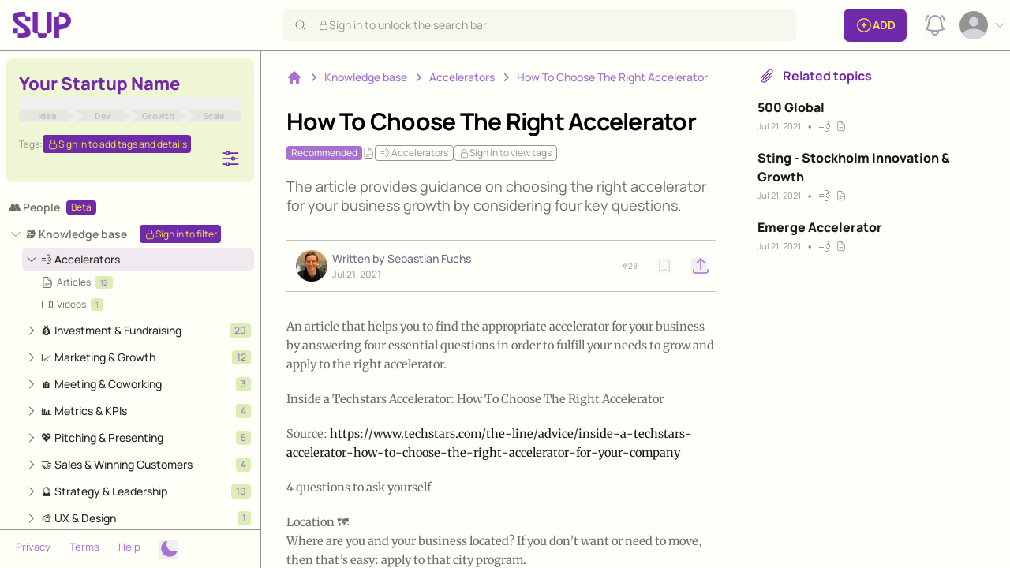

--- FILE ---
content_type: text/html; charset=utf-8
request_url: https://www.startuppeople.com/articles/accelerators/how-to-choose-the-right-accelerator
body_size: 35071
content:
<!DOCTYPE html><html lang="en"><head><meta charSet="utf-8"/><link rel="preload" as="image" imageSrcSet="/_next/image?url=%2Fsup-logo.png&amp;w=96&amp;q=75 1x, /_next/image?url=%2Fsup-logo.png&amp;w=256&amp;q=75 2x" fetchPriority="high"/><title>Startup People | How To Choose The Right Accelerator</title><meta name="description" content="The article provides guidance on choosing the right accelerator for your business growth by considering four key questions."/><meta property="og:title" content="Startup People | How To Choose The Right Accelerator"/><meta property="og:type" content="website"/><meta property="og:site_name" content="Startup People"/><meta name="og:description" property="og:description" content="The article provides guidance on choosing the right accelerator for your business growth by considering four key questions."/><meta name="image" property="image" content="https://sup-platform.supabase.co/storage/v1/object/public/statics/articles/categories/light/accelerators.png"/><meta name="og:image" property="og:image" content="https://sup-platform.supabase.co/storage/v1/object/public/statics/articles/categories/light/accelerators.png"/><meta name="viewport" content="width=device-width, initial-scale=1, viewport-fit=cover"/><meta name="theme-color" media="(prefers-color-scheme: dark)" content="#191919"/><link rel="canonical" href="https://www.startuppeople.com/articles/accelerators/how-to-choose-the-right-accelerator"/><meta name="next-head-count" content="13"/><link rel="preconnect" href="https://sup-platform.supabase.co" crossorigin="anonymous"/><link rel="preconnect" href="https://js.stripe.com" crossorigin="anonymous"/><link rel="preconnect" href="https://static.hotjar.com" crossorigin="anonymous"/><meta http-equiv="Cache-Control" content="public, max-age=31536000, immutable"/><link rel="apple-touch-icon" sizes="180x180" href="https://sup-platform.supabase.co/storage/v1/object/public/statics/images/favico/apple-touch-icon.png"/><link rel="icon" type="image/png" sizes="32x32" href="https://sup-platform.supabase.co/storage/v1/object/public/statics/images/favico/favicon-32x32.png"/><link rel="icon" type="image/png" sizes="16x16" href="https://sup-platform.supabase.co/storage/v1/object/public/statics/images/favico/favicon-16x16.png"/><link rel="manifest" href="https://sup-platform.supabase.co/storage/v1/object/public/statics/images/favico/site.webmanifest"/><link rel="mask-icon" href="https://sup-platform.supabase.co/storage/v1/object/public/statics/images/favico/safari-pinned-tab.svg" color="#5bbad5"/><link rel="shortcut icon" href="https://sup-platform.supabase.co/storage/v1/object/public/statics/images/favico/favicon.ico"/><meta name="msapplication-TileColor" content="#da532c"/><meta name="msapplication-config" content="https://sup-platform.supabase.co/storage/v1/object/public/statics/images/favico/browserconfig.xml"/><link data-next-font="" rel="preconnect" href="/" crossorigin="anonymous"/><script id="dark-mode" data-nscript="beforeInteractive">
            try {
              if (localStorage.getItem("theme") === "dark" || (!("theme" in localStorage) && window.matchMedia("(prefers-color-scheme: dark)").matches)) {
                document.documentElement.classList.add("dark");
              } else {
                document.documentElement.classList.remove("dark");
              }
            } catch (e) {}
          </script><link rel="preload" href="/_next/static/css/76e9c5c7e816de79.css" as="style" crossorigin=""/><link rel="stylesheet" href="/_next/static/css/76e9c5c7e816de79.css" crossorigin="" data-n-g=""/><noscript data-n-css=""></noscript><script defer="" crossorigin="" nomodule="" src="/_next/static/chunks/polyfills-c67a75d1b6f99dc8.js"></script><script src="/_next/static/chunks/webpack-16fc8ae83fc75525.js" defer="" crossorigin=""></script><script src="/_next/static/chunks/framework-fee8a7e75612eda8.js" defer="" crossorigin=""></script><script src="/_next/static/chunks/main-f8d8246608e2554f.js" defer="" crossorigin=""></script><script src="/_next/static/chunks/pages/_app-95d39a0f810d53fb.js" defer="" crossorigin=""></script><script src="/_next/static/chunks/5c0b189e-42a343836465e8f3.js" defer="" crossorigin=""></script><script src="/_next/static/chunks/2619eb1e-d34fa2f1e1396b0e.js" defer="" crossorigin=""></script><script src="/_next/static/chunks/75fc9c18-a81e26132e35a072.js" defer="" crossorigin=""></script><script src="/_next/static/chunks/959-65291e6cd50c5f85.js" defer="" crossorigin=""></script><script src="/_next/static/chunks/9545-e7818d36faa7a9f8.js" defer="" crossorigin=""></script><script src="/_next/static/chunks/5063-83e1244c77c4eba6.js" defer="" crossorigin=""></script><script src="/_next/static/chunks/2444-e972ac83fa4148c7.js" defer="" crossorigin=""></script><script src="/_next/static/chunks/2206-d38189b160e6fcd7.js" defer="" crossorigin=""></script><script src="/_next/static/chunks/8311-d0930e5493eac4d9.js" defer="" crossorigin=""></script><script src="/_next/static/chunks/1823-87e71c30d97a5b1b.js" defer="" crossorigin=""></script><script src="/_next/static/chunks/8053-6067b9313c14c1d0.js" defer="" crossorigin=""></script><script src="/_next/static/chunks/9644-4607a595fb431186.js" defer="" crossorigin=""></script><script src="/_next/static/chunks/3369-0b95778a462e57fc.js" defer="" crossorigin=""></script><script src="/_next/static/chunks/910-63e38e4c481a0ff3.js" defer="" crossorigin=""></script><script src="/_next/static/chunks/3084-37eb94617a4756db.js" defer="" crossorigin=""></script><script src="/_next/static/chunks/3142-b7e2c77a5a27280f.js" defer="" crossorigin=""></script><script src="/_next/static/chunks/1083-78484ae733f81a32.js" defer="" crossorigin=""></script><script src="/_next/static/chunks/pages/articles/%5Bcategory-slug%5D/%5Barticle-slug%5D-8e1fb10a271bae2c.js" defer="" crossorigin=""></script><script src="/_next/static/Np3VP_wwm8qQiUFQsqwRe/_buildManifest.js" defer="" crossorigin=""></script><script src="/_next/static/Np3VP_wwm8qQiUFQsqwRe/_ssgManifest.js" defer="" crossorigin=""></script></head><body><div id="__next"><script>((e,i,s,u,m,a,l,h)=>{let d=document.documentElement,w=["light","dark"];function p(n){(Array.isArray(e)?e:[e]).forEach(y=>{let k=y==="class",S=k&&a?m.map(f=>a[f]||f):m;k?(d.classList.remove(...S),d.classList.add(a&&a[n]?a[n]:n)):d.setAttribute(y,n)}),R(n)}function R(n){h&&w.includes(n)&&(d.style.colorScheme=n)}function c(){return window.matchMedia("(prefers-color-scheme: dark)").matches?"dark":"light"}if(u)p(u);else try{let n=localStorage.getItem(i)||s,y=l&&n==="system"?c():n;p(y)}catch(n){}})("class","theme","system",null,["light","dark"],null,true,true)</script><div class="mx-auto max-w-screen-2xl border-gray-370 bg-yellow-20 dark:border-gray-550 dark:bg-gray-850 2xl:border-x-[0.5px]"><nav class="sticky top-0 z-10 flex h-16 shrink-0 items-center gap-x-4 bg-yellow-30 dark:bg-gray-850 sm:gap-x-6"><div class="w-full border-b-[0.5px] border-gray-370 bg-yellow-20 px-4 dark:border-gray-550 dark:bg-gray-850"><div class="relative mx-auto flex h-16 w-full items-center justify-normal md:justify-between"><div class="flex w-1/4 justify-start sm:hidden"><svg xmlns="http://www.w3.org/2000/svg" fill="none" viewBox="0 0 24 24" stroke-width="1.5" stroke="currentColor" aria-hidden="true" data-slot="icon" class="h-7 w-7"><path stroke-linecap="round" stroke-linejoin="round" d="M3.75 6.75h16.5M3.75 12h16.5m-16.5 5.25h16.5"></path></svg></div><div class="flex w-1/2 justify-center sm:hidden"><a href="/home"><img alt="Logo" fetchPriority="high" width="74" height="36" decoding="async" data-nimg="1" class="filter-primary-500 dark:filter-amber-30 hover:filter-primary-700 dark:hover:filter-green-150" style="color:transparent" srcSet="/_next/image?url=%2Fsup-logo.png&amp;w=96&amp;q=75 1x, /_next/image?url=%2Fsup-logo.png&amp;w=256&amp;q=75 2x" src="/_next/image?url=%2Fsup-logo.png&amp;w=256&amp;q=75"/></a></div><div class="m-auto mr-[25%] hidden sm:flex sm:min-w-[319px] md:m-0 md:mr-0"><a href="/home"><img alt="Logo" fetchPriority="high" width="74" height="36" decoding="async" data-nimg="1" class="filter-primary-500 dark:filter-amber-30 hover:filter-primary-700 dark:hover:filter-green-150" style="color:transparent" srcSet="/_next/image?url=%2Fsup-logo.png&amp;w=96&amp;q=75 1x, /_next/image?url=%2Fsup-logo.png&amp;w=256&amp;q=75 2x" src="/_next/image?url=%2Fsup-logo.png&amp;w=256&amp;q=75"/></a></div><div class="search-tour relative mx-6 hidden w-[650px] items-center sm:flex"><svg xmlns="http://www.w3.org/2000/svg" fill="none" viewBox="0 0 24 24" stroke-width="1.5" stroke="currentColor" aria-hidden="true" data-slot="icon" class="absolute left-3.5 h-4 w-4 text-gray-550 dark:text-gray-250"><path stroke-linecap="round" stroke-linejoin="round" d="m21 21-5.197-5.197m0 0A7.5 7.5 0 1 0 5.196 5.196a7.5 7.5 0 0 0 10.607 10.607Z"></path></svg><button class="h-10 w-full rounded bg-darkWhite pl-11 pr-2 text-left text-sm leading-7 text-gray-370 hover:bg-gray-250/60 focus:bg-gray-250/75 dark:bg-gray-750 dark:hover:bg-gray-750/80"><div class="leading-none"><div class="flex items-center gap-1"> <svg xmlns="http://www.w3.org/2000/svg" fill="none" viewBox="0 0 24 24" stroke-width="1.5" stroke="currentColor" aria-hidden="true" data-slot="icon" class="h-[14px] w-[14px]"><path stroke-linecap="round" stroke-linejoin="round" d="M16.5 10.5V6.75a4.5 4.5 0 1 0-9 0v3.75m-.75 11.25h10.5a2.25 2.25 0 0 0 2.25-2.25v-6.75a2.25 2.25 0 0 0-2.25-2.25H6.75a2.25 2.25 0 0 0-2.25 2.25v6.75a2.25 2.25 0 0 0 2.25 2.25Z"></path></svg>Sign in to unlock the search bar</div></div></button></div><div class="mx-0 hidden sm:block md:ml-auto"></div><div class="ml-[20px] hidden sm:flex 2xl:ml-[60px]"><div class="relative mr-[8%] flex self-center sm:mr-auto" data-headlessui-state=""><button class="mr-[42px] w-[15px] md:mr-8" id="notification-button" type="button" aria-haspopup="menu" aria-expanded="false" disabled="" data-headlessui-state="disabled" data-disabled=""><span class="sr-only">View notifications</span><div class="mr-4 text-gray-370 dark:text-green-75 focus:outline-none transition-colors duration-150 text-gray-400 hover:text-primary-700 dark:hover:text-gray-550"><svg xmlns="http://www.w3.org/2000/svg" fill="none" viewBox="0 0 24 24" stroke-width="1.5" stroke="currentColor" aria-hidden="true" data-slot="icon" width="32px" height="36px" class="notification-tour relative mr-2"><path stroke-linecap="round" stroke-linejoin="round" d="M14.857 17.082a23.848 23.848 0 0 0 5.454-1.31A8.967 8.967 0 0 1 18 9.75V9A6 6 0 0 0 6 9v.75a8.967 8.967 0 0 1-2.312 6.022c1.733.64 3.56 1.085 5.455 1.31m5.714 0a24.255 24.255 0 0 1-5.714 0m5.714 0a3 3 0 1 1-5.714 0M3.124 7.5A8.969 8.969 0 0 1 5.292 3m13.416 0a8.969 8.969 0 0 1 2.168 4.5"></path></svg></div></button></div><div class="relative flex text-left" data-headlessui-state=""><div class="flex items-end"><div class="flex items-center"><button type="button" class="font-bold transition ease-in-out duration-300 px-5 py-2.5 text-[15px] leading-[20px] bg-amber-30 dark:bg-gray-850 text-primary-500 dark:text-yellow-550 disabled:text-gray-350 dark:disabled:text-gray-350 hover:text-primary-700 dark:hover:text-yellow-250 ring-1 ring-inset ring-primary-500 dark:ring-yellow-550 hover:ring-primary-700 dark:hover:ring-yellow-250 disabled:ring-gray-350 dark:disabled:ring-gray-350 focus:ring-2 focus:ring-blue-500 focus:ring-opacity-50 rounded-lg p-1">Sign in</button><button type="button" class="font-bold transition ease-in-out duration-300 px-5 py-2.5 text-[15px] leading-[20px] bg-primary-500 dark:bg-yellow-550 disabled:bg-gray-150 disabled:text-gray-350 dark:disabled:bg-gray-350 hover:bg-primary-700 dark:hover:bg-yellow-250 text-yellow-550 dark:text-primary-500 dark:disabled:text-gray-150 dark:hover:text-primary-700 focus:ring-2 focus:ring-blue-500 focus:ring-opacity-50 rounded-lg ml-1 uppercase 2xl:ml-4">Sign up</button></div></div></div></div></div></div></nav><div class="flex h-[calc(100%-64px)] sm:h-[calc(100vh-64px)]"><div class="hidden max-h-full flex-col sm:flex"><div class="h-[calc(100%-50.5px)] max-h-full overflow-y-auto border-r-[0.5px] border-r-gray-370 bg-yellow-30 dark:border-r-gray-550 dark:bg-gray-850 sm:h-[calc(100vh-50.5px)]"><aside class="h-[calc(100%-50.5px)] w-[330px] min-w-[280px] overflow-y-auto"><nav class="custom-overflow h-[100%] flex-1 bg-yellow-30 px-2 pb-10 pt-[10px] dark:bg-gray-850 sm:pb-16" aria-label="Sidebar"><div class="relative mx-auto mb-4 mt-0 flex max-h-[170px] min-h-[157px] w-full max-w-[325px] flex-col rounded-lg bg-green-75 p-4 dark:bg-primary-300"><h3 class="flex items-center gap-1 text-[22px] font-extrabold text-primary-500 dark:text-yellow-250"><span class="overflow-hidden text-ellipsis whitespace-nowrap"> <!-- -->Your Startup Name</span></h3><button type="button" class="w-full cursor-pointer"><div class="flex mt-4"><svg width="77" height="16" viewBox="0 0 77 16" fill="none" xmlns="http://www.w3.org/2000/svg"><path fill-rule="evenodd" clip-rule="evenodd" d="M4.06359 0C1.81933 0 0 2.38781 0 5.33333V10.6667C0 13.6122 1.81934 16 4.0636 16H65.5255V0H4.06359ZM65.5255 16L76.083 7.99999L65.5255 0V16Z" class="fill-gray-250 dark:fill-gray-550  transition-colors duration-300"></path><text x="50%" y="58%" dominant-baseline="middle" text-anchor="middle" class="fill-gray-350 dark:fill-gray-370  text-[12px] font-extrabold transition-colors duration-300" font-weight="bold">Idea</text></svg><svg width="77" height="16" viewBox="0 0 77 16" fill="none" xmlns="http://www.w3.org/2000/svg"><path fill-rule="evenodd" clip-rule="evenodd" d="M0.539062 0H66.0645L76.6221 7.99999L66.0645 16H0.539062L11.0966 7.99999L0.539062 0Z" class="fill-gray-250 dark:fill-gray-550  transition-colors duration-300"></path><text x="50%" y="58%" dominant-baseline="middle" text-anchor="middle" class="fill-gray-350 dark:fill-gray-370  text-[12px] font-extrabold transition-colors duration-300">Dev</text></svg><svg width="77" height="16" viewBox="0 0 77 16" fill="none" xmlns="http://www.w3.org/2000/svg"><path fill-rule="evenodd" clip-rule="evenodd" d="M0.539062 0H66.0645L76.6221 7.99999L66.0645 16H0.539062L11.0966 7.99999L0.539062 0Z" class="fill-gray-250 dark:fill-gray-550  transition-colors duration-300"></path><text x="50%" y="58%" dominant-baseline="middle" text-anchor="middle" class="fill-gray-350 dark:fill-gray-370  text-[12px] font-extrabold transition-colors duration-300">Growth</text></svg><svg width="77" height="16" viewBox="0 0 77 16" fill="none" xmlns="http://www.w3.org/2000/svg"><path fill-rule="evenodd" clip-rule="evenodd" d="M0.806666 16L11.3642 7.99998L0.806688 0L68.999 0C73.4173 0 76.999 3.58172 76.999 8C76.999 12.4183 73.4173 16 68.999 16L0.806642 16L0.806641 0L0.806666 0L0.806666 16Z" class="fill-gray-250 dark:fill-gray-550  transition-colors duration-300"></path><text x="50%" y="58%" dominant-baseline="middle" text-anchor="middle" class="fill-gray-350 dark:fill-gray-370  text-[12px] font-extrabold transition-colors duration-300" font-weight="bold">Scale</text></svg></div></button><div class="mt-4 flex justify-between gap-1"><div class="flex w-full flex-wrap items-center gap-1"><span class="text-[12px] text-gray-370 dark:text-gray-150">Tags:</span><div id="companyBadgeLocked" class="mr-4 !h-[23px] cursor-pointer px-[5.5px] py-[1.5px] text-[11px] flex w-fit items-center justify-center gap-1 bg-primary-500 dark:bg-yellow-550 text-yellow-550 dark:text-primary-500 text-[12px] rounded px-1.5 py-[0.5px]"><svg xmlns="http://www.w3.org/2000/svg" fill="none" viewBox="0 0 24 24" stroke-width="1.5" stroke="currentColor" aria-hidden="true" data-slot="icon" class="h-[14px] w-[14px]"><path stroke-linecap="round" stroke-linejoin="round" d="M16.5 10.5V6.75a4.5 4.5 0 1 0-9 0v3.75m-.75 11.25h10.5a2.25 2.25 0 0 0 2.25-2.25v-6.75a2.25 2.25 0 0 0-2.25-2.25H6.75a2.25 2.25 0 0 0-2.25 2.25v6.75a2.25 2.25 0 0 0 2.25 2.25Z"></path></svg>Sign in to add tags and details</div></div><svg xmlns="http://www.w3.org/2000/svg" fill="none" viewBox="0 0 24 24" stroke-width="1.5" stroke="currentColor" aria-hidden="true" data-slot="icon" id="companyBadgeAdjustments" width="28" height="28" class="flex-3 absolute bottom-4 right-4 ml-auto cursor-pointer align-bottom text-primary-500 dark:text-yellow-250"><path stroke-linecap="round" stroke-linejoin="round" d="M10.5 6h9.75M10.5 6a1.5 1.5 0 1 1-3 0m3 0a1.5 1.5 0 1 0-3 0M3.75 6H7.5m3 12h9.75m-9.75 0a1.5 1.5 0 0 1-3 0m3 0a1.5 1.5 0 0 0-3 0m-3.75 0H7.5m9-6h3.75m-3.75 0a1.5 1.5 0 0 1-3 0m3 0a1.5 1.5 0 0 0-3 0m-9.75 0h9.75"></path></svg></div></div><a class="flex items-center rounded-md bg-yellow-30 text-gray-550 hover:bg-gray-50 hover:text-gray-900 dark:bg-gray-850 dark:hover:bg-gray-750 perks_step flex w-full items-center rounded-md px-1 py-1.5 text-center text-sm dark:text-gray-250" href="/people"><span id="peoples-directory-link" class="group flex items-center rounded-md text-sm font-semibold text-gray-550 dark:text-gray-250">👥 People</span><div class="ml-2 flex w-fit items-center justify-center gap-1 bg-primary-500 dark:bg-yellow-550 text-yellow-550 dark:text-primary-500 text-xs rounded px-1.5 py-[1px]">Beta</div></a><div class="knowledge_step" data-headlessui-state="open" data-open=""><button class="flex items-center bg-yellow-30 text-gray-550 hover:bg-gray-50 hover:text-gray-900 dark:bg-gray-850 dark:hover:bg-gray-750 rounded-md flex w-full items-center rounded-md px-1 py-1.5 text-center text-sm dark:text-gray-250" id="knowledge-base" type="button" aria-expanded="true" data-headlessui-state="open" data-open=""><svg xmlns="http://www.w3.org/2000/svg" fill="none" viewBox="0 0 24 24" stroke-width="1.5" stroke="currentColor" aria-hidden="true" data-slot="icon" class="mr-1 h-4 w-4 min-w-[16px] flex-shrink-0"><path stroke-linecap="round" stroke-linejoin="round" d="m19.5 8.25-7.5 7.5-7.5-7.5"></path></svg><a id="knowledge-base" class="group flex items-center rounded-md text-sm font-semibold text-gray-550 dark:text-gray-250" href="/knowledge-base">📚 Knowledge base</a><div class="ml-4 cursor-pointer px-[5.5px] py-[1.5px] flex w-fit items-center justify-center gap-1 bg-primary-500 dark:bg-yellow-550 text-yellow-550 dark:text-primary-500 text-[12px] rounded px-1.5 py-[0.5px]"><svg xmlns="http://www.w3.org/2000/svg" fill="none" viewBox="0 0 24 24" stroke-width="1.5" stroke="currentColor" aria-hidden="true" data-slot="icon" class="h-[14px] w-[14px]"><path stroke-linecap="round" stroke-linejoin="round" d="M16.5 10.5V6.75a4.5 4.5 0 1 0-9 0v3.75m-.75 11.25h10.5a2.25 2.25 0 0 0 2.25-2.25v-6.75a2.25 2.25 0 0 0-2.25-2.25H6.75a2.25 2.25 0 0 0-2.25 2.25v6.75a2.25 2.25 0 0 0 2.25 2.25Z"></path></svg>Sign in to filter</div></button><div class="space-y-1 pl-5" id="headlessui-disclosure-panel-:R16m36:" data-headlessui-state="open" data-open=""></div></div><div id="perk-items" data-headlessui-state=""><button class="bg-yellow-30 text-gray-550 hover:bg-gray-50 hover:text-gray-900 dark:bg-gray-850 dark:hover:bg-gray-750 perks_step flex w-full items-center rounded-md px-1 py-1.5 text-center text-sm dark:text-gray-250" id="headlessui-disclosure-button-:Rom36:" type="button" aria-expanded="false" data-headlessui-state=""><svg xmlns="http://www.w3.org/2000/svg" fill="none" viewBox="0 0 24 24" stroke-width="1.5" stroke="currentColor" aria-hidden="true" data-slot="icon" class="mr-1 h-4 w-4 min-w-[16px] flex-shrink-0"><path stroke-linecap="round" stroke-linejoin="round" d="m8.25 4.5 7.5 7.5-7.5 7.5"></path></svg><a id="perks-offers" class="group flex items-center rounded-md text-sm font-semibold text-gray-550 dark:text-gray-250" href="/perks">🎁 Perks and offers</a></button></div><div data-headlessui-state=""><button class="bg-yellow-30 text-gray-550 hover:bg-gray-50 hover:text-gray-900 dark:bg-gray-850 dark:hover:bg-gray-750 perks_step relative flex w-full items-center rounded-md px-1 py-1.5 text-center text-sm dark:text-gray-250" id="headlessui-disclosure-button-:Rqm36:" type="button" aria-expanded="false" data-headlessui-state=""><svg xmlns="http://www.w3.org/2000/svg" fill="none" viewBox="0 0 24 24" stroke-width="1.5" stroke="currentColor" aria-hidden="true" data-slot="icon" class="mr-1 h-4 w-4 min-w-[16px] flex-shrink-0"><path stroke-linecap="round" stroke-linejoin="round" d="m8.25 4.5 7.5 7.5-7.5 7.5"></path></svg><a class="group flex items-center rounded-md text-sm font-semibold text-gray-550 dark:text-gray-250" href="/events">‍ <span id="events-page"> 📅 Events</span></a></button></div><a class="flex items-center rounded-md bg-yellow-30 text-gray-550 hover:bg-gray-50 hover:text-gray-900 dark:bg-gray-850 dark:hover:bg-gray-750 perks_step flex w-full items-center rounded-md px-1 py-1.5 text-center text-sm dark:text-gray-250" href="/grants"><span id="grants-link" class="group flex items-center rounded-md text-sm font-semibold text-gray-550 dark:text-gray-250">💰 Grants</span><div class="ml-2 flex w-fit items-center justify-center gap-1 bg-primary-500 dark:bg-yellow-550 text-yellow-550 dark:text-primary-500 text-xs rounded px-1.5 py-[1px]">Beta</div></a><div data-headlessui-state=""><div class="relative"><button title="This feature is only available for registered users" class="flex items-center rounded-md bg-yellow-30 text-gray-550 hover:bg-gray-50 hover:text-gray-900 dark:bg-gray-850 dark:hover:bg-gray-750 opacity-50 perks_step flex w-full items-center rounded-md px-1 py-1.5 text-center text-sm dark:text-gray-250" id="headlessui-disclosure-button-:R2um36:" type="button" aria-expanded="false" disabled="" data-headlessui-state="disabled" data-disabled=""><svg xmlns="http://www.w3.org/2000/svg" fill="none" viewBox="0 0 24 24" stroke-width="1.5" stroke="currentColor" aria-hidden="true" data-slot="icon" class="mr-1 h-4 w-4 min-w-[16px] flex-shrink-0"><path stroke-linecap="round" stroke-linejoin="round" d="m8.25 4.5 7.5 7.5-7.5 7.5"></path></svg><a id="bookmark-button" tabindex="-1" class="group flex items-center rounded-md text-sm font-semibold text-gray-550 dark:text-gray-250 pointer-events-none" href="/bookmarks"><svg xmlns="http://www.w3.org/2000/svg" fill="none" viewBox="0 0 24 24" stroke-width="1.5" stroke="currentColor" aria-hidden="true" data-slot="icon" class="mr-[1px] h-4 w-4"><path stroke-linecap="round" stroke-linejoin="round" d="M17.593 3.322c1.1.128 1.907 1.077 1.907 2.185V21L12 17.25 4.5 21V5.507c0-1.108.806-2.057 1.907-2.185a48.507 48.507 0 0 1 11.186 0Z"></path></svg> <!-- -->My bookmarks</a></button><div class="absolute right-5 top-[4px] ml-4 !h-[23px] cursor-pointer px-[5.5px] py-[1.5px] flex w-fit items-center justify-center gap-1 bg-primary-500 dark:bg-yellow-550 text-yellow-550 dark:text-primary-500 text-[12px] rounded px-1.5 py-[0.5px]"><svg xmlns="http://www.w3.org/2000/svg" fill="none" viewBox="0 0 24 24" stroke-width="1.5" stroke="currentColor" aria-hidden="true" data-slot="icon" class="h-[14px] w-[14px]"><path stroke-linecap="round" stroke-linejoin="round" d="M16.5 10.5V6.75a4.5 4.5 0 1 0-9 0v3.75m-.75 11.25h10.5a2.25 2.25 0 0 0 2.25-2.25v-6.75a2.25 2.25 0 0 0-2.25-2.25H6.75a2.25 2.25 0 0 0-2.25 2.25v6.75a2.25 2.25 0 0 0 2.25 2.25Z"></path></svg>Sign in to unlock</div></div></div></nav><div class="flex absolute max-w-[330px] bottom-0 w-full bg-yellow-30 dark:bg-gray-850 border-t-[0.5px] space-x-6 px-5 py-3 border-gray-370 dark:border-gray-550 text-gray-400 text-[13px]"><a id="privacy" target="_blank" class="text-primary-300 hover:text-primary-500 dark:text-yellow-550 dark:hover:text-yellow-250 transition ease-in-out duration-300" href="/privacy">Privacy</a><a id="terms" target="_blank" class="text-primary-300 hover:text-primary-500 dark:text-yellow-550 dark:hover:text-yellow-250 transition ease-in-out duration-300" href="/terms">Terms</a><a id="help" class="text-primary-300 hover:text-primary-500 dark:text-yellow-550 dark:hover:text-yellow-250 transition ease-in-out duration-300" href="/help">Help</a><button class="text-primary-300 dark:text-yellow-550 hover:text-primary-500 dark:hover:text-yellow-250"><svg xmlns="http://www.w3.org/2000/svg" viewBox="0 0 24 24" fill="currentColor" aria-hidden="true" data-slot="icon" class="h-6 w-6" data-hide-on-theme="dark"><path fill-rule="evenodd" d="M9.528 1.718a.75.75 0 0 1 .162.819A8.97 8.97 0 0 0 9 6a9 9 0 0 0 9 9 8.97 8.97 0 0 0 3.463-.69.75.75 0 0 1 .981.98 10.503 10.503 0 0 1-9.694 6.46c-5.799 0-10.5-4.7-10.5-10.5 0-4.368 2.667-8.112 6.46-9.694a.75.75 0 0 1 .818.162Z" clip-rule="evenodd"></path></svg><svg xmlns="http://www.w3.org/2000/svg" viewBox="0 0 24 24" fill="currentColor" aria-hidden="true" data-slot="icon" class="h-6 w-6" data-hide-on-theme="light"><path d="M12 2.25a.75.75 0 0 1 .75.75v2.25a.75.75 0 0 1-1.5 0V3a.75.75 0 0 1 .75-.75ZM7.5 12a4.5 4.5 0 1 1 9 0 4.5 4.5 0 0 1-9 0ZM18.894 6.166a.75.75 0 0 0-1.06-1.06l-1.591 1.59a.75.75 0 1 0 1.06 1.061l1.591-1.59ZM21.75 12a.75.75 0 0 1-.75.75h-2.25a.75.75 0 0 1 0-1.5H21a.75.75 0 0 1 .75.75ZM17.834 18.894a.75.75 0 0 0 1.06-1.06l-1.59-1.591a.75.75 0 1 0-1.061 1.06l1.59 1.591ZM12 18a.75.75 0 0 1 .75.75V21a.75.75 0 0 1-1.5 0v-2.25A.75.75 0 0 1 12 18ZM7.758 17.303a.75.75 0 0 0-1.061-1.06l-1.591 1.59a.75.75 0 0 0 1.06 1.061l1.591-1.59ZM6 12a.75.75 0 0 1-.75.75H3a.75.75 0 0 1 0-1.5h2.25A.75.75 0 0 1 6 12ZM6.697 7.757a.75.75 0 0 0 1.06-1.06l-1.59-1.591a.75.75 0 0 0-1.061 1.06l1.59 1.591Z"></path></svg></button></div></aside></div></div><main class="main-content mx-auto flex flex-1"><section class="flex w-0 max-w-7xl flex-1 flex-col overflow-y-auto"><div class="relative flex-1 focus:outline-none"><article class="p-6 sm:px-8"><nav class="flex" aria-label="Breadcrumb"><ol role="list" class="space-x-1 flex items-center flex-wrap"><li class="mb-2"><div><a class="text-primary-300 dark:text-yellow-550 hover:text-primary-500 dark:hover:text-yellow-250" href="/home"><svg xmlns="http://www.w3.org/2000/svg" viewBox="0 0 20 20" fill="currentColor" aria-hidden="true" data-slot="icon" class="h-5 w-5 flex-shrink-0"><path fill-rule="evenodd" d="M9.293 2.293a1 1 0 0 1 1.414 0l7 7A1 1 0 0 1 17 11h-1v6a1 1 0 0 1-1 1h-2a1 1 0 0 1-1-1v-3a1 1 0 0 0-1-1H9a1 1 0 0 0-1 1v3a1 1 0 0 1-1 1H5a1 1 0 0 1-1-1v-6H3a1 1 0 0 1-.707-1.707l7-7Z" clip-rule="evenodd"></path></svg><span class="sr-only">Home</span></a></div></li><li class="mb-2"><a class="flex items-center" href="/knowledge-base"><svg xmlns="http://www.w3.org/2000/svg" viewBox="0 0 20 20" fill="currentColor" aria-hidden="true" data-slot="icon" class="h-5 w-5 flex-shrink-0 text-primary-300 dark:text-yellow-550"><path fill-rule="evenodd" d="M8.22 5.22a.75.75 0 0 1 1.06 0l4.25 4.25a.75.75 0 0 1 0 1.06l-4.25 4.25a.75.75 0 0 1-1.06-1.06L11.94 10 8.22 6.28a.75.75 0 0 1 0-1.06Z" clip-rule="evenodd"></path></svg><span class="ml-1 text-sm font-medium text-primary-300 dark:text-yellow-550 hover:text-primary-500 dark:hover:text-yellow-250">Knowledge base</span></a></li><li class="mb-2"><a class="flex items-center" href="/articles/accelerators"><svg xmlns="http://www.w3.org/2000/svg" viewBox="0 0 20 20" fill="currentColor" aria-hidden="true" data-slot="icon" class="h-5 w-5 flex-shrink-0 text-primary-300 dark:text-yellow-550"><path fill-rule="evenodd" d="M8.22 5.22a.75.75 0 0 1 1.06 0l4.25 4.25a.75.75 0 0 1 0 1.06l-4.25 4.25a.75.75 0 0 1-1.06-1.06L11.94 10 8.22 6.28a.75.75 0 0 1 0-1.06Z" clip-rule="evenodd"></path></svg><span class="ml-1 text-sm font-medium text-primary-300 dark:text-yellow-550 hover:text-primary-500 dark:hover:text-yellow-250"> Accelerators</span></a></li><li class="mb-2"><div class="flex items-center"><svg xmlns="http://www.w3.org/2000/svg" viewBox="0 0 20 20" fill="currentColor" aria-hidden="true" data-slot="icon" class="h-5 w-5 flex-shrink-0 text-primary-300 dark:text-yellow-550"><path fill-rule="evenodd" d="M8.22 5.22a.75.75 0 0 1 1.06 0l4.25 4.25a.75.75 0 0 1 0 1.06l-4.25 4.25a.75.75 0 0 1-1.06-1.06L11.94 10 8.22 6.28a.75.75 0 0 1 0-1.06Z" clip-rule="evenodd"></path></svg><span class="ml-1 text-sm font-medium text-primary-300 dark:text-yellow-550" aria-current="page">How To Choose The Right Accelerator</span></div></li></ol></nav><div class="mt-5 max-w-6xl pb-5"><h1 class="mb-3 text-3xl font-bold tracking-tight">How To Choose The Right Accelerator</h1><div id="article-kind-how-to-choose-the-right-accelerator" class="mb-5 flex flex-wrap items-center gap-2 text-gray-370 dark:text-green-75"><div id="article-details-rec-how-to-choose-the-right-accelerator" class="capitalize flex w-fit items-center justify-center gap-1 bg-primary-300 dark:bg-green-150 text-amber-30 dark:text-gray-850 text-xs rounded px-1.5 py-[1px]">Recommended</div> <svg xmlns="http://www.w3.org/2000/svg" fill="none" viewBox="0 0 24 24" stroke-width="1.5" stroke="currentColor" aria-hidden="false" data-slot="icon" id="article-kind-icon-how-to-choose-the-right-accelerator" class="h-4 w-4"><path stroke-linecap="round" stroke-linejoin="round" d="M19.5 14.25v-2.625a3.375 3.375 0 0 0-3.375-3.375h-1.5A1.125 1.125 0 0 1 13.5 7.125v-1.5a3.375 3.375 0 0 0-3.375-3.375H8.25m0 12.75h7.5m-7.5 3H12M10.5 2.25H5.625c-.621 0-1.125.504-1.125 1.125v17.25c0 .621.504 1.125 1.125 1.125h12.75c.621 0 1.125-.504 1.125-1.125V11.25a9 9 0 0 0-9-9Z"></path></svg><div class="flex w-fit items-center justify-center gap-1 text-gray-370 dark:text-green-75 border-[0.25px] border-gray-370 dark:border-green-75 text-xs rounded px-1.5 py-[1px]">💨 Accelerators</div><div class="cursor-pointer flex w-fit items-center justify-center gap-1 text-gray-370 dark:text-green-75 border-[0.25px] border-gray-370 dark:border-green-75 text-xs rounded px-1.5 py-[1px]"><svg xmlns="http://www.w3.org/2000/svg" fill="none" viewBox="0 0 24 24" stroke-width="1.5" stroke="currentColor" aria-hidden="true" data-slot="icon" width="13" height="13"><path stroke-linecap="round" stroke-linejoin="round" d="M16.5 10.5V6.75a4.5 4.5 0 1 0-9 0v3.75m-.75 11.25h10.5a2.25 2.25 0 0 0 2.25-2.25v-6.75a2.25 2.25 0 0 0-2.25-2.25H6.75a2.25 2.25 0 0 0-2.25 2.25v6.75a2.25 2.25 0 0 0 2.25 2.25Z"></path></svg>Sign in to view tags</div></div><div class="mb-8 text-lg leading-6 text-gray-550 dark:text-gray-250">The article provides guidance on choosing the right accelerator for your business growth by considering four key questions.</div><hr class="border-t-[0.5px] border-t-gray-350 dark:border-t-gray-370"/><div class="flex items-center justify-between px-2 py-3 sm:px-3"><div class="flex items-center space-x-1.5 text-sm font-medium"><span class="inline-block overflow-hidden rounded-full bg-gray-100 w-[40px]"><img alt="User avatar" loading="lazy" width="64" height="64" decoding="async" data-nimg="1" class="h-full w-full object-cover" style="color:transparent" srcSet="/_next/image?url=https%3A%2F%2Fakztcujgjipefxjrfsak.supabase.co%2Fstorage%2Fv1%2Frender%2Fimage%2Fpublic%2Fstatics%2Favatars%2F938a6d77-540d-40f7-b075-a427d63f083f-8338d36f-a234-42e2-94ee-139cbd0bdbe0.jpeg%3Fwidth%3D64%26height%3D64%26quality%3D85%26resize%3Dcover&amp;w=64&amp;q=75 1x, /_next/image?url=https%3A%2F%2Fakztcujgjipefxjrfsak.supabase.co%2Fstorage%2Fv1%2Frender%2Fimage%2Fpublic%2Fstatics%2Favatars%2F938a6d77-540d-40f7-b075-a427d63f083f-8338d36f-a234-42e2-94ee-139cbd0bdbe0.jpeg%3Fwidth%3D64%26height%3D64%26quality%3D85%26resize%3Dcover&amp;w=128&amp;q=75 2x" src="/_next/image?url=https%3A%2F%2Fakztcujgjipefxjrfsak.supabase.co%2Fstorage%2Fv1%2Frender%2Fimage%2Fpublic%2Fstatics%2Favatars%2F938a6d77-540d-40f7-b075-a427d63f083f-8338d36f-a234-42e2-94ee-139cbd0bdbe0.jpeg%3Fwidth%3D64%26height%3D64%26quality%3D85%26resize%3Dcover&amp;w=128&amp;q=75"/></span><div class="flex flex-col"><span class="text-gray-500 md:hidden">Sebastian Fuchs</span><span class="hidden text-gray-500 md:block">Written by <!-- -->Sebastian Fuchs</span><span class="mt-0.5 text-xs text-gray-400 dark:text-gray-500">Jul 21, 2021</span></div></div><div class="flex items-center"><span class="mr-6 font-mono text-[10px] text-gray-400 dark:text-gray-500">#<!-- -->28</span><button type="button" disabled="" title="This feature is only available for registered users"><div id="article-bookmark" class="
        undefined
        undefined
        opacity-30
        text-primary-300 dark:text-green-150  hover:text-primary-800 dark:hover:text-yellow-450
        focus:outline-none focus:ring-2 focus:ring-offset-2 focus:ring-offset-gray-100 dark:focus:ring-offset-gray-750 focus:ring-indigo-500
      "><svg xmlns="http://www.w3.org/2000/svg" fill="none" viewBox="0 0 24 24" stroke-width="1.5" stroke="currentColor" aria-hidden="true" data-slot="icon" class="h-5 w-5"><path stroke-linecap="round" stroke-linejoin="round" d="M17.593 3.322c1.1.128 1.907 1.077 1.907 2.185V21L12 17.25 4.5 21V5.507c0-1.108.806-2.057 1.907-2.185a48.507 48.507 0 0 1 11.186 0Z"></path></svg></div></button><div class="relative" data-headlessui-state=""><button class="relative relative ml-6 flex h-5 w-5 items-center" id="article-share" type="button" aria-haspopup="menu" aria-expanded="false" data-headlessui-state=""><div id="" class="
        undefined
        false
        false
        text-primary-300 dark:text-green-150  hover:text-primary-800 dark:hover:text-yellow-450
        focus:outline-none focus:ring-2 focus:ring-offset-2 focus:ring-offset-gray-100 dark:focus:ring-offset-gray-750 focus:ring-indigo-500
      "><svg xmlns="http://www.w3.org/2000/svg" fill="none" viewBox="0 0 24 24" stroke-width="1.5" stroke="currentColor" aria-hidden="true" data-slot="icon" height="24" width="24"><path stroke-linecap="round" stroke-linejoin="round" d="M3 16.5v2.25A2.25 2.25 0 0 0 5.25 21h13.5A2.25 2.25 0 0 0 21 18.75V16.5m-13.5-9L12 3m0 0 4.5 4.5M12 3v13.5"></path></svg></div><span class="sr-only">Open options</span></button></div></div></div><hr class="mb-3 border-t-[0.5px] border-t-gray-350 dark:border-t-gray-370"/></div><div class="prose m-auto max-w-6xl space-y-5 font-merriweather text-[15px] leading-6 text-gray-550 dark:prose-invert focus:outline-none dark:text-gray-250"><p>An article that helps you to find the appropriate accelerator for your business by answering four essential questions in order to fulfill your needs to grow and apply to the right accelerator.</p><h2 id="inside-a-techstars-accelerator-how-to-choose-the-right-accelerator" class="group relative whitespace-pre-wrap -ml-2 pl-2 scroll-mt-20 sm:scroll-mt-5"><a href="#inside-a-techstars-accelerator-how-to-choose-the-right-accelerator" class="absolute top-1 -left-5 opacity-0 border-0 group-hover:opacity-100" aria-hidden="true" tabindex="-1" class="text-gray-850 dark:text-amber-30 hover:dark:text-green-150 hover:text-primary-300 focus:outline-none"><div class="w-6 h-6 text-slate-500 ring-1 ring-slate-900/5 rounded-md shadow-sm flex items-center justify-center hover:ring-slate-900/10 hover:shadow hover:text-slate-700 dark:bg-slate-700 dark:text-slate-300 dark:shadow-none dark:ring-0"><svg class="w-4 h-4" viewBox="0 0 24 24" fill="none" stroke-width="1.5" stroke="currentColor" aria-hidden="true"><path d="M13.19 8.688a4.5 4.5 0 011.242 7.244l-4.5 4.5a4.5 4.5 0 01-6.364-6.364l1.757-1.757m13.35-.622l1.757-1.757a4.5 4.5 0 00-6.364-6.364l-4.5 4.5a4.5 4.5 0 001.242 7.244" stroke="currentColor" stroke-linecap="round" stroke-linejoin="round"></path></svg></div></a>Inside a Techstars Accelerator: How To Choose The Right Accelerator</h2><p>Source: <a target="_blank" rel="noopener noreferrer nofollow noopener noreferrer" href="https://www.techstars.com/the-line/advice/inside-a-techstars-accelerator-how-to-choose-the-right-accelerator-for-your-company" class="text-gray-850 dark:text-amber-30 hover:dark:text-green-150 hover:text-primary-300 focus:outline-none">https://www.techstars.com/the-line/advice/inside-a-techstars-accelerator-how-to-choose-the-right-accelerator-for-your-company</a></p><h2 id="4-questions-to-ask-yourself" class="group relative whitespace-pre-wrap -ml-2 pl-2 scroll-mt-20 sm:scroll-mt-5"><a href="#4-questions-to-ask-yourself" class="absolute top-1 -left-5 opacity-0 border-0 group-hover:opacity-100" aria-hidden="true" tabindex="-1" class="text-gray-850 dark:text-amber-30 hover:dark:text-green-150 hover:text-primary-300 focus:outline-none"><div class="w-6 h-6 text-slate-500 ring-1 ring-slate-900/5 rounded-md shadow-sm flex items-center justify-center hover:ring-slate-900/10 hover:shadow hover:text-slate-700 dark:bg-slate-700 dark:text-slate-300 dark:shadow-none dark:ring-0"><svg class="w-4 h-4" viewBox="0 0 24 24" fill="none" stroke-width="1.5" stroke="currentColor" aria-hidden="true"><path d="M13.19 8.688a4.5 4.5 0 011.242 7.244l-4.5 4.5a4.5 4.5 0 01-6.364-6.364l1.757-1.757m13.35-.622l1.757-1.757a4.5 4.5 0 00-6.364-6.364l-4.5 4.5a4.5 4.5 0 001.242 7.244" stroke="currentColor" stroke-linecap="round" stroke-linejoin="round"></path></svg></div></a>4 questions to ask yourself</h2><ol><li><p>Location 🗺️<br>Where are you and your business located? If you don’t want or need to move, then that’s easy: apply to that city program.</p></li><li><p>Ride a trend wave 📈<br>Where could your business thrive? Think about the industry sectors that are prominent in various locations.</p></li><li><p>Expertise and experience 🤹<br>What is the specific expertise of the program teams? Each program page links to a short interview with the managing director, give these a read to learn about each MD and their experience and expertise.</p></li><li><p>Strategic synergies 🤝<br>Is there a vertical program that stands out to you? Certain programs may appeal to you because of the corporate partner.</p></li></ol><h2 id="type-of-accelerators-by-funders-institute" class="group relative whitespace-pre-wrap -ml-2 pl-2 scroll-mt-20 sm:scroll-mt-5"><a href="#type-of-accelerators-by-funders-institute" class="absolute top-1 -left-5 opacity-0 border-0 group-hover:opacity-100" aria-hidden="true" tabindex="-1" class="text-gray-850 dark:text-amber-30 hover:dark:text-green-150 hover:text-primary-300 focus:outline-none"><div class="w-6 h-6 text-slate-500 ring-1 ring-slate-900/5 rounded-md shadow-sm flex items-center justify-center hover:ring-slate-900/10 hover:shadow hover:text-slate-700 dark:bg-slate-700 dark:text-slate-300 dark:shadow-none dark:ring-0"><svg class="w-4 h-4" viewBox="0 0 24 24" fill="none" stroke-width="1.5" stroke="currentColor" aria-hidden="true"><path d="M13.19 8.688a4.5 4.5 0 011.242 7.244l-4.5 4.5a4.5 4.5 0 01-6.364-6.364l1.757-1.757m13.35-.622l1.757-1.757a4.5 4.5 0 00-6.364-6.364l-4.5 4.5a4.5 4.5 0 001.242 7.244" stroke="currentColor" stroke-linecap="round" stroke-linejoin="round"></path></svg></div></a>Type of accelerators (by Funders Institute)</h2><p>Founder Institute breakdown of accelerator types based on your maturity and needs:</p><img src="https://res.cloudinary.com/dqfcdyqhe/image/upload/v1694035192/articles/982f790d-2559-4ec7-9952-9ae59a420d4e.png"><p>Full video here: <a target="_blank" rel="noopener noreferrer nofollow noopener noreferrer" href="https://youtu.be/MHHDm3th59M" class="text-gray-850 dark:text-amber-30 hover:dark:text-green-150 hover:text-primary-300 focus:outline-none">https://youtu.be/MHHDm3th59M</a></p></div></article></div></section></main></div></div><section class="Toastify" aria-live="polite" aria-atomic="false" aria-relevant="additions text" aria-label="Notifications Alt+T"></section></div><script id="__NEXT_DATA__" type="application/json" crossorigin="">{"props":{"pageProps":{"articleSlug":"how-to-choose-the-right-accelerator","article":{"id":28,"slug":"how-to-choose-the-right-accelerator","title":"How To Choose The Right Accelerator","content":"\u003cp\u003eAn article that helps you to find the appropriate accelerator for your business by answering four essential questions in order to fulfill your needs to grow and apply to the right accelerator.\u003c/p\u003e\u003ch2 id=\"inside-a-techstars-accelerator-how-to-choose-the-right-accelerator\" class=\"group relative whitespace-pre-wrap -ml-2 pl-2 scroll-mt-20 sm:scroll-mt-5\"\u003e\u003ca href=\"#inside-a-techstars-accelerator-how-to-choose-the-right-accelerator\" class=\"absolute top-1 -left-5 opacity-0 border-0 group-hover:opacity-100\" aria-hidden=\"true\" tabindex=\"-1\" class=\"text-gray-850 dark:text-amber-30 hover:dark:text-green-150 hover:text-primary-300 focus:outline-none\"\u003e\u003cdiv class=\"w-6 h-6 text-slate-500 ring-1 ring-slate-900/5 rounded-md shadow-sm flex items-center justify-center hover:ring-slate-900/10 hover:shadow hover:text-slate-700 dark:bg-slate-700 dark:text-slate-300 dark:shadow-none dark:ring-0\"\u003e\u003csvg class=\"w-4 h-4\" viewBox=\"0 0 24 24\" fill=\"none\" stroke-width=\"1.5\" stroke=\"currentColor\" aria-hidden=\"true\"\u003e\u003cpath d=\"M13.19 8.688a4.5 4.5 0 011.242 7.244l-4.5 4.5a4.5 4.5 0 01-6.364-6.364l1.757-1.757m13.35-.622l1.757-1.757a4.5 4.5 0 00-6.364-6.364l-4.5 4.5a4.5 4.5 0 001.242 7.244\" stroke=\"currentColor\" stroke-linecap=\"round\" stroke-linejoin=\"round\"\u003e\u003c/path\u003e\u003c/svg\u003e\u003c/div\u003e\u003c/a\u003eInside a Techstars Accelerator: How To Choose The Right Accelerator\u003c/h2\u003e\u003cp\u003eSource: \u003ca target=\"_blank\" rel=\"noopener noreferrer nofollow noopener noreferrer\" href=\"https://www.techstars.com/the-line/advice/inside-a-techstars-accelerator-how-to-choose-the-right-accelerator-for-your-company\" class=\"text-gray-850 dark:text-amber-30 hover:dark:text-green-150 hover:text-primary-300 focus:outline-none\"\u003ehttps://www.techstars.com/the-line/advice/inside-a-techstars-accelerator-how-to-choose-the-right-accelerator-for-your-company\u003c/a\u003e\u003c/p\u003e\u003ch2 id=\"4-questions-to-ask-yourself\" class=\"group relative whitespace-pre-wrap -ml-2 pl-2 scroll-mt-20 sm:scroll-mt-5\"\u003e\u003ca href=\"#4-questions-to-ask-yourself\" class=\"absolute top-1 -left-5 opacity-0 border-0 group-hover:opacity-100\" aria-hidden=\"true\" tabindex=\"-1\" class=\"text-gray-850 dark:text-amber-30 hover:dark:text-green-150 hover:text-primary-300 focus:outline-none\"\u003e\u003cdiv class=\"w-6 h-6 text-slate-500 ring-1 ring-slate-900/5 rounded-md shadow-sm flex items-center justify-center hover:ring-slate-900/10 hover:shadow hover:text-slate-700 dark:bg-slate-700 dark:text-slate-300 dark:shadow-none dark:ring-0\"\u003e\u003csvg class=\"w-4 h-4\" viewBox=\"0 0 24 24\" fill=\"none\" stroke-width=\"1.5\" stroke=\"currentColor\" aria-hidden=\"true\"\u003e\u003cpath d=\"M13.19 8.688a4.5 4.5 0 011.242 7.244l-4.5 4.5a4.5 4.5 0 01-6.364-6.364l1.757-1.757m13.35-.622l1.757-1.757a4.5 4.5 0 00-6.364-6.364l-4.5 4.5a4.5 4.5 0 001.242 7.244\" stroke=\"currentColor\" stroke-linecap=\"round\" stroke-linejoin=\"round\"\u003e\u003c/path\u003e\u003c/svg\u003e\u003c/div\u003e\u003c/a\u003e4 questions to ask yourself\u003c/h2\u003e\u003col\u003e\u003cli\u003e\u003cp\u003eLocation 🗺️\u003cbr\u003eWhere are you and your business located? If you don’t want or need to move, then that’s easy: apply to that city program.\u003c/p\u003e\u003c/li\u003e\u003cli\u003e\u003cp\u003eRide a trend wave 📈\u003cbr\u003eWhere could your business thrive? Think about the industry sectors that are prominent in various locations.\u003c/p\u003e\u003c/li\u003e\u003cli\u003e\u003cp\u003eExpertise and experience 🤹\u003cbr\u003eWhat is the specific expertise of the program teams? Each program page links to a short interview with the managing director, give these a read to learn about each MD and their experience and expertise.\u003c/p\u003e\u003c/li\u003e\u003cli\u003e\u003cp\u003eStrategic synergies 🤝\u003cbr\u003eIs there a vertical program that stands out to you? Certain programs may appeal to you because of the corporate partner.\u003c/p\u003e\u003c/li\u003e\u003c/ol\u003e\u003ch2 id=\"type-of-accelerators-by-funders-institute\" class=\"group relative whitespace-pre-wrap -ml-2 pl-2 scroll-mt-20 sm:scroll-mt-5\"\u003e\u003ca href=\"#type-of-accelerators-by-funders-institute\" class=\"absolute top-1 -left-5 opacity-0 border-0 group-hover:opacity-100\" aria-hidden=\"true\" tabindex=\"-1\" class=\"text-gray-850 dark:text-amber-30 hover:dark:text-green-150 hover:text-primary-300 focus:outline-none\"\u003e\u003cdiv class=\"w-6 h-6 text-slate-500 ring-1 ring-slate-900/5 rounded-md shadow-sm flex items-center justify-center hover:ring-slate-900/10 hover:shadow hover:text-slate-700 dark:bg-slate-700 dark:text-slate-300 dark:shadow-none dark:ring-0\"\u003e\u003csvg class=\"w-4 h-4\" viewBox=\"0 0 24 24\" fill=\"none\" stroke-width=\"1.5\" stroke=\"currentColor\" aria-hidden=\"true\"\u003e\u003cpath d=\"M13.19 8.688a4.5 4.5 0 011.242 7.244l-4.5 4.5a4.5 4.5 0 01-6.364-6.364l1.757-1.757m13.35-.622l1.757-1.757a4.5 4.5 0 00-6.364-6.364l-4.5 4.5a4.5 4.5 0 001.242 7.244\" stroke=\"currentColor\" stroke-linecap=\"round\" stroke-linejoin=\"round\"\u003e\u003c/path\u003e\u003c/svg\u003e\u003c/div\u003e\u003c/a\u003eType of accelerators (by Funders Institute)\u003c/h2\u003e\u003cp\u003eFounder Institute breakdown of accelerator types based on your maturity and needs:\u003c/p\u003e\u003cimg src=\"https://res.cloudinary.com/dqfcdyqhe/image/upload/v1694035192/articles/982f790d-2559-4ec7-9952-9ae59a420d4e.png\"\u003e\u003cp\u003eFull video here: \u003ca target=\"_blank\" rel=\"noopener noreferrer nofollow noopener noreferrer\" href=\"https://youtu.be/MHHDm3th59M\" class=\"text-gray-850 dark:text-amber-30 hover:dark:text-green-150 hover:text-primary-300 focus:outline-none\"\u003ehttps://youtu.be/MHHDm3th59M\u003c/a\u003e\u003c/p\u003e","preview":"The article provides guidance on choosing the right accelerator for your business growth by considering four key questions.","published":"t","premium":false,"kind":"document","sup_recommended":true,"category_id":32,"stage_ids":[1,2],"tags":null,"created_at":"2021-07-21T06:14:59.445+00:00","profile_id":"938a6d77-540d-40f7-b075-a427d63f083f","custom_author_name":null,"custom_author_avatar_url":null,"profiles":{"first_name":"Sebastian","last_name":"Fuchs","avatar_url":"https://akztcujgjipefxjrfsak.supabase.co/storage/v1/object/public/statics/avatars/938a6d77-540d-40f7-b075-a427d63f083f-8338d36f-a234-42e2-94ee-139cbd0bdbe0.jpeg"},"categories":{"slug":"accelerators","title":"💨 Accelerators"}},"stages":[{"id":1,"slug":"idea","title":"💡 Idea stage","description":"Founders refine and validate their business concept, conduct market research, and create an MVP to gather feedback and attract early adopters.","categories":[{"title":"💨 Accelerators","slug":"accelerators","description":"Should I join an accelerator? What's the pros/cons? \r\nHere's a list of active and respected accelerators in the Nordics and useful info + insights (how to apply/criterias/benefits etc.) + guides that will help you choose next steps wisely. ","subtitle":"💨 Guide to Accelerators","kind":"document","articles":{"documents":[{"id":1,"slug":"500-startups","title":" 500 Global ","kind":"document","published":"t","preview":"500 Global is a venture capital firm with more than $2.8 billion¹ in assets under management that invests early in founders building fast-growing technology companies.","sup_recommended":false,"created_at":"2021-07-21T06:14:45.577+00:00","premium":false,"stage_ids":[1,2],"tags":null},{"id":64,"slug":"sting","title":"Sting - Stockholm Innovation \u0026 Growth","kind":"document","published":"t","preview":"STING, a Stockholm-based startup accelerator, offers funding, mentoring, and coaching to support founders. They have a successful track record with numerous startups raising significant funding and provide ongoing support for startup success.","sup_recommended":false,"created_at":"2021-07-21T06:15:17.985+00:00","premium":false,"stage_ids":[1,2],"tags":{"industries":[],"businessModels":[],"targetAudiences":[]}},{"id":85,"slug":"vision-fund-emerge","title":"Emerge Accelerator","kind":"document","published":"t","preview":"The SoftBank Vision Fund Emerge program, in partnership with Speedinvest, promotes diversity in tech and entrepreneurship by partnering underrepresented founders with the capital, tools, and network they need to scale their business.","sup_recommended":false,"created_at":"2021-07-21T06:15:28.389+00:00","premium":false,"stage_ids":[1,2],"tags":null},{"id":78,"slug":"top-eu-accelerators-for-women","title":"Top EU Accelerators for Women","kind":"document","published":"t","preview":"Sifted has compiled a list of top European accelerators for women entrepreneurs.","sup_recommended":false,"created_at":"2021-07-21T06:15:24.982+00:00","premium":false,"stage_ids":[1,2],"tags":null},{"id":88,"slug":"y-combinator","title":"Y Combinator","kind":"document","published":"t","preview":"Y Combinator is a startup accelerator investing $125,000 in selected startups twice a year, providing three months of support and ongoing help through their alumni network. Startups can apply for the program.","sup_recommended":true,"created_at":"2021-07-21T06:15:29.871+00:00","premium":false,"stage_ids":[1,2],"tags":{"industries":[],"businessModels":[],"targetAudiences":[]}},{"id":134,"slug":"accelerator-list","title":"About EU accelerators (Sifted)","kind":"document","published":"t","preview":"Sifted list of 400 European accelerators ","sup_recommended":false,"created_at":"2023-01-06T12:25:25+00:00","premium":false,"stage_ids":[1,2],"tags":null},{"id":75,"slug":"techstars","title":"Techstars","kind":"document","published":"t","preview":"Techstars is a renowned accelerator program that supports entrepreneurs with mentorship, funding, and a strong network, leading to numerous successful companies worldwide, including 12 unicorns and $15.7 billion in total funding.","sup_recommended":false,"created_at":"2021-07-21T06:15:23.341+00:00","premium":false,"stage_ids":[1,2],"tags":{"industries":[],"businessModels":[],"targetAudiences":[]}},{"id":4,"slug":"before-the-accelerator-michael-seibel-yc","title":"Before the Accelerator (YC)","kind":"document","published":"t","preview":"A talk by Michael Seibel (CEO @ Y Combinator) on how to evaluate Accelerators and their purpose.","sup_recommended":true,"created_at":"2021-07-21T06:14:47.155+00:00","premium":false,"stage_ids":[1],"tags":null},{"id":138,"slug":"norrsken-accelerator","title":"Norrsken Accelerator","kind":"document","published":"t","preview":"Some information about a popular HUB and accelerator that focuses on impact startups. ","sup_recommended":false,"created_at":"2023-02-01T23:02:00+00:00","premium":false,"stage_ids":[1,2],"tags":{"industries":[],"businessModels":[],"targetAudiences":[]}},{"id":36,"slug":"incubator-vs-accelerators","title":"Incubator vs accelerators","kind":"document","published":"t","preview":"In the realm of startup support, two prominent players are Incubators and Accelerators. This article delves into the distinctions between these two, helping you understand which suits your startup journey best.","sup_recommended":false,"created_at":"2021-07-21T06:15:03.759+00:00","premium":false,"stage_ids":[1,2],"tags":{"industries":[],"businessModels":[],"targetAudiences":[]}},{"id":28,"slug":"how-to-choose-the-right-accelerator","title":"How To Choose The Right Accelerator","kind":"document","published":"t","preview":"The article provides guidance on choosing the right accelerator for your business growth by considering four key questions.","sup_recommended":true,"created_at":"2021-07-21T06:14:59.445+00:00","premium":false,"stage_ids":[1,2],"tags":null},{"id":15,"slug":"fast-track-malmo","title":"Fast Track Malmö ","kind":"document","published":"t","preview":"Fast Track Malmö help talented teams accelerate their growth\r\nand raise their first VC round. €50k investment and a 3-month hybrid onsite \u0026 online accelerator program in Malmö, Sweden.","sup_recommended":false,"created_at":"2021-07-21T06:14:52.99+00:00","premium":false,"stage_ids":[1,2],"tags":null}],"videos":[{"id":22,"slug":"grow-f","title":"Grow F","kind":"video","published":"t","preview":"Welcome to our Investment Readiness Accelerator for Female-Led Ventures that Shape the World of Tomorrow.","sup_recommended":false,"created_at":"2021-07-21T06:14:56.395+00:00","premium":false,"stage_ids":[1,2],"tags":null}],"downloads":[],"podcasts":[]}},{"title":"💰 Investment \u0026 Fundraising","slug":"investment-fundraising","description":"Here's our favorite tips, tricks, databases, templates and workshops to get your startup funded.  ","subtitle":"💰 Investments \u0026 Fundraising ","kind":"document","articles":{"documents":[{"id":82,"slug":"vc-investor-lists","title":"Collection: VC/Investor list (SUP)","kind":"document","published":"t","preview":"This collection provides a comprehensive list of investors and popular databases, including angels, angel networks, venture capital firms, and more.","sup_recommended":true,"created_at":"2025-09-17T13:00:00+00:00","premium":false,"stage_ids":[1,2,3,4],"tags":{"industries":[],"businessModels":[],"targetAudiences":[]}},{"id":60,"slug":"public-funding","title":"Collection: Public Funding \u0026 Grants ","kind":"document","published":"t","preview":"The article offers links to websites related to non dilutive investment and fundraising resources.","sup_recommended":false,"created_at":"2021-07-21T06:15:16.024+00:00","premium":true,"stage_ids":[1,2,3],"tags":{"industries":[],"businessModels":[],"targetAudiences":[]}},{"id":17,"slug":"feminvest","title":"Feminvest network","kind":"document","published":"t","preview":"Feminvest is a female network focusing on female ownership and influence on the financial markets. ","sup_recommended":false,"created_at":"2021-07-21T06:14:53.94+00:00","premium":false,"stage_ids":[1,2,3,4],"tags":null}],"videos":[{"id":33,"slug":"financing-options","title":"Financing options (STING)","kind":"video","published":"t","preview":"Maria Ljungberg's webinar covers various early-stage funding options for startups.","sup_recommended":false,"created_at":"2021-07-21T06:15:01.94+00:00","premium":true,"stage_ids":[1,2],"tags":{"industries":[],"businessModels":[],"targetAudiences":[]}}],"downloads":[],"podcasts":[]}},{"title":"📈 Marketing \u0026 Growth","slug":"marketing-growth","description":"Our collection of best practices and notes on how to grow your business with marketing \u0026 growth-efforts. ","subtitle":"📈 Guides for Marketing \u0026 Growth","kind":"document","articles":{"documents":[{"id":21,"slug":"google-adwords-search","title":"Collection: Guides on Google Adwords/SEO","kind":"document","published":"t","preview":"This collection contains articles and videos discusses the benefits and strategies of using Google AdWords for pay-per-click (PPC) advertising. It explains how AdWords works and how it can help businesses reach their target audience, drive traffic to their website, and increase conversions. The article also offers tips on how to set up and optimize AdWords campaigns, such as selecting the right keywords, creating compelling ad copy, and tracking performance metrics. Additionally, it covers common mistakes to avoid and best practices for successful PPC advertising on Google.","sup_recommended":false,"created_at":"2021-07-21T06:14:55+00:00","premium":true,"stage_ids":[1,2,3,4],"tags":null},{"id":69,"slug":"startup-growth-yc","title":"Startup = Growth (YC)","kind":"document","published":"t","preview":"This article explores Paul Graham's popular essay \"Startup = Growth\" underscoring the critical role of rapid growth in startup success.","sup_recommended":true,"created_at":"2021-07-21T06:15:20.466+00:00","premium":false,"stage_ids":[1,2,3,4],"tags":null}],"videos":[{"id":154,"slug":"aso","title":"ASO for Startups (SUP)","kind":"video","published":"t","preview":"Unlock the secrets of App Store success with Ivan. Dive into the world of ASO with over a decade of expertise, and learn to skyrocket your app's visibility and downloads. Get insider tips on the best tech, strategic ratings, and the ultimate ASO cheat sheet. Transform your app startup with actionable advice from a top app development guru.","sup_recommended":true,"created_at":"2023-11-07T22:32:23+00:00","premium":true,"stage_ids":[1,2,3,4],"tags":{"industries":[],"businessModels":[],"targetAudiences":[]}}],"downloads":[],"podcasts":[]}},{"title":"🏠 Meeting \u0026 Coworking","slug":"meeting-coworking","description":"Looking for a place for a office/cowoking solution or coordinate a quick board meeting? Here's our collection of articles and guides to help you out.   ","subtitle":"🏠 Articles and lists on Meeting- \u0026 Coworking","kind":"document","articles":{"documents":[{"id":182,"slug":"hacking-events","title":"Hacking events for Startups","kind":"document","published":"t","preview":"Founders: Stop wasting time (and money) at the wrong events. The right mix of conferences and meetups can unlock customers, investors, and talent — but only if you’re strategic. In this guide, we break down how to pick the right events, budget smart, and actually measure ROI so every event moves your startup forward.","sup_recommended":false,"created_at":"2025-08-21T00:00:00+00:00","premium":false,"stage_ids":[1,2,3,4],"tags":{"industries":[],"businessModels":[],"targetAudiences":[]}},{"id":106,"slug":"coworking-services","title":"Collection: Services for finding workplaces","kind":"document","published":"t","preview":"Startup friendly 3rd party services that can help you find office-, coworking- and meeting spaces near you and your team. ","sup_recommended":false,"created_at":"2022-03-24T12:24:43.642+00:00","premium":true,"stage_ids":[1,2,3,4],"tags":null},{"id":129,"slug":"coworking-guide","title":"Collection: Top Coworking Spaces in Stockholm","kind":"document","published":"t","preview":"Our list of the best coworking- and meeting spaces for startups in Stockholm.  ","sup_recommended":true,"created_at":"2024-06-25T12:24:24+00:00","premium":false,"stage_ids":[1,2,3,4],"tags":{"industries":[],"businessModels":[],"targetAudiences":[]}}],"videos":[],"downloads":[],"podcasts":[]}},{"title":"📊 Metrics \u0026 KPIs","slug":"metrics","description":"Here's our favorite guides and articles on how to get your data and analytics in order. ","subtitle":"📊 Guides and tips on Metrics \u0026 KPIs ","kind":"document","articles":{"documents":[{"id":81,"slug":"unit-economics","title":"Unit Economics (StartupTools)\n","kind":"document","published":"t","preview":"Discover essential metrics like CLTV, CAC, and retention cohorts for e-commerce, subscriptions, and SaaS. Learn how they impact your business.","sup_recommended":false,"created_at":"2021-07-21T06:15:26.44+00:00","premium":false,"stage_ids":[1,2,3,4],"tags":null}],"videos":[],"downloads":[],"podcasts":[]}},{"title":"💖 Pitching \u0026 Presenting","slug":"pitching-presenting","description":"Our collection on how to get the attention and passion of investors, customers and other stakeholders.","subtitle":"💖 Best practices for Pitching \u0026 Presenting","kind":"document","articles":{"documents":[{"id":52,"slug":"pitch-training-get-sandwich","title":"Pitch training (Get Sandwich)","kind":"document","published":"t","preview":"The documents in this post contain valuable insights and guidance for enhancing pitch skills and delivering effective presentations.","sup_recommended":false,"created_at":"2021-07-21T06:15:11.989+00:00","premium":false,"stage_ids":[1,2,3,4],"tags":null},{"id":108,"slug":"pitching-presenting","title":"Pitching \u0026 Presenting (SUP)","kind":"document","published":"t","preview":"Tyler Crowley shares pitching and presentation techniques to captivate your audience and leave a lasting impression.","sup_recommended":true,"created_at":"2022-03-24T14:10:32.257+00:00","premium":true,"stage_ids":[1,2,3,4],"tags":null},{"id":55,"slug":"pitching-your-early-stage-startup-yc-stripe-atlas","title":"Pitching your early stage startup (YC + Stripe Atlas)","kind":"document","published":"t","preview":"This guide by Stripe Atlas and Y Combinator provides crucial tips for effective startup pitches to investors. It emphasizes storytelling, audience understanding, team presentation, specific details, market targeting, unique insights, and showcasing past successes.","sup_recommended":false,"created_at":"2021-07-21T06:15:13.517+00:00","premium":false,"stage_ids":[1,2,3,4],"tags":null},{"id":51,"slug":"pitch-deck-templates","title":"Collection: Pitch Deck Templates (SUP)","kind":"document","published":"t","preview":"This post features various pitch deck templates and resources from well-known venture capital firms and organizations.","sup_recommended":true,"created_at":"2024-10-31T15:00:00+00:00","premium":false,"stage_ids":[1,2,3,4],"tags":{"industries":[],"businessModels":[],"targetAudiences":[]}}],"videos":[],"downloads":[],"podcasts":[]}},{"title":"🤝 Sales \u0026 Winning Customers","slug":"sales-and-winning-customers","description":"Looking to improve sales, speed up the sales process, scale the sales org and/or close more deals? Look no further.  ","subtitle":"🤝 Guides for Sales \u0026 Winning Customers","kind":"document","articles":{"documents":[],"videos":[{"id":37,"slug":"intro-selling-and-getting-customers","title":"Selling and getting customers (STING)","kind":"video","published":"t","preview":"Successful selling is a psychological dance. Listen actively, ask smart questions with the SPIN technique, and look for buying signals to close the deal and satisfy your customers.","sup_recommended":false,"created_at":"2021-07-21T06:15:04.251+00:00","premium":false,"stage_ids":[1,2,3,4],"tags":null}],"downloads":[],"podcasts":[]}},{"title":"🔮 Strategy \u0026 Leadership","slug":"strategy-leadership","description":"A startup will never be more succesful than the founders ability to stategize and execute. ","subtitle":"🔮 Improve your Strategy \u0026 Leadership ","kind":"document","articles":{"documents":[{"id":12,"slug":"essay-before-the-startup","title":"Essay: Before the startup (YC)","kind":"document","published":"t","preview":"In his essay \"Before the Startup,\" Paul Graham suggests that aspiring founders should take some time to explore different areas of interest, and stresses the importance of gaining experience and skills before diving into the startup world. He argues that this can help increase the chances of success, as well as make the journey more enjoyable. ","sup_recommended":false,"created_at":"2021-07-21T06:14:51+00:00","premium":false,"stage_ids":[1],"tags":null}],"videos":[{"id":175,"slug":"community-building","title":"Community Building for Startups (SUP)","kind":"video","published":"t","preview":"Discover why building a community could be crucial for your startup success and how to get started, even in the early stages of your journey. Join HubSpot and Startup People as Ragini Campion and Sebastian Fuchs share insights on leveraging community to optimize marketing, boost customer loyalty, and gain valuable market insights. Learn the essential steps to create a community that can propel your startup forward.","sup_recommended":true,"created_at":"2024-08-22T09:00:00+00:00","premium":false,"stage_ids":[1,2,3,4],"tags":{"industries":[],"businessModels":[],"targetAudiences":[]}},{"id":123,"slug":"idea-valuation","title":"Idea Evaluation (YC)","kind":"video","published":"t","preview":"Some thoughts and frameworks on how to evaluate if your idea is a good one or not. 💡","sup_recommended":true,"created_at":"2023-02-02T15:23:13+00:00","premium":false,"stage_ids":[1],"tags":null},{"id":34,"slug":"hunt-for-bs-in-the-startup-world","title":"Hunt for BS in the startup world (YC)","kind":"video","published":"t","preview":"In this video, Michael Seibel explains what a Minimum Viable Product (MVP) is and emphasizes that it's not a product but a process. He then discusses various topics related to startups, such as the challenges faced by scenesters and inexperienced founders, the low success rate of startups, the economic argument for startups, and the role of accelerators. He also talks about common startup problems like pivotitis and the desire to get rich quickly. Finally, he touches on work-life balance, startup trends, and answers audience questions.","sup_recommended":false,"created_at":"2021-07-21T06:15:02+00:00","premium":false,"stage_ids":[1,2],"tags":{"industries":[12,23],"businessModels":[1],"targetAudiences":[27]}},{"id":5,"slug":"before-the-startup-yt-paul-graham-of-yc-stanford","title":"Before the Startup w/ Paul Graham (YC)","kind":"video","published":"t","preview":"A Stanford Lecture by Y Combinator Founder Paul Graham: Starting a startup is challenging, but it doesn't have to be distasteful. Work with people you know and like, and remember that disagreements can get nasty. Don't worry about being an expert in startups, focus on being an expert in your users. Learn how to speak the language of your users by making something they want. ","sup_recommended":false,"created_at":"2021-07-21T06:14:48+00:00","premium":false,"stage_ids":[1],"tags":{"industries":[],"businessModels":[],"targetAudiences":[]}},{"id":116,"slug":"mental-health","title":"Mental Health (SUP)","kind":"video","published":"t","preview":"David Brudö highlights the importance of mental health in teams during a SUP46 workshop. He discusses prioritizing mental wellbeing in organizations, the benefits of a proactive approach, and shares stress management strategies for founders and entrepreneurs.","sup_recommended":true,"created_at":"2021-05-13T10:28:44+00:00","premium":true,"stage_ids":[1,2,3,4],"tags":null}],"downloads":[],"podcasts":[]}},{"title":"🎨 UX \u0026 Design","slug":"ux-design","description":"Make your product/service stand out, look great and attract users! Our collection of learnings, best practices, and useful design thoughts.  ","subtitle":"🎨 Guides on UX \u0026 Design","kind":"document","articles":{"documents":[],"videos":[{"id":91,"slug":"ux-for-startups","title":"UX for Startups (SUP)","kind":"video","published":"t","preview":"In this SUP workshop, Joel Marsh, founder of Peekerton and a UX expert, shares key insights for startups on identifying user needs, aligning them with business goals, and creating a compelling value proposition","sup_recommended":true,"created_at":"2021-07-28T06:10:50.658+00:00","premium":true,"stage_ids":[1,2,3,4],"tags":null}],"downloads":[],"podcasts":[]}},{"title":"👩‍🚀 Recruitment \u0026 Team","slug":"recruitment-team","description":"Team is everything! Attract, build, support, coach, empower and keep the best people on the planet. ","subtitle":"👩‍🚀 Articles on Recruitment \u0026 Hiring","kind":"document","articles":{"documents":[{"id":18,"slug":"founders-checklist-startup-stack","title":"Founders Checklist / Startup Stack","kind":"document","published":"t","preview":"This checklist contains a list of various tools and services that startups may find helpful at different stages of their development, categorized according to their purpose. The categories include getting off the ground, getting some work done, Dev tools corner, other tools you might need at Pre-seed, Seed+, Series A+, and sales checklist. The list includes tools for company formation, storing data, business insurance, designing pitch, signatures, bank, cap table, payroll/HR, spend management, legal counsel, code management, chat, virtual hang, video conference, design, productivity, project management, dev task tracking, cloud compute, API services, CI/CD, authentication, feedback tools, swag, accounting, bookkeeping, passwords, email, collaboration, analytics, tax credits, hiring internationally, and eCommerce company.","sup_recommended":false,"created_at":"2021-07-21T06:14:54+00:00","premium":false,"stage_ids":[1,2],"tags":null},{"id":61,"slug":"recruiting-building-a-winning-team","title":"Recruiting \u0026 Building A Winning Team (STING)","kind":"document","published":"t","preview":"In this STING workshop, Sara Bjelkstam and Andreas Wennberg share key team-building principles: psychological safety, dependability, clarity, meaning, and impact. They also suggest strategies for finding team members, including LinkedIn and job ads.","sup_recommended":false,"created_at":"2021-07-21T06:15:16.518+00:00","premium":false,"stage_ids":[1,2,3,4],"tags":null},{"id":16,"slug":"female-founders","title":"Collection: Female Founders","kind":"document","published":"t","preview":"Here's our collection of networks, accelerators and supporters of female/non-binary founders and minority groups. We hope this can inspire and lead to more successful founders and a healthier startup ecosystem. 💜 ","sup_recommended":true,"created_at":"2025-03-14T07:14:53+00:00","premium":false,"stage_ids":[1,2,3,4],"tags":{"industries":[],"businessModels":[],"targetAudiences":[]}},{"id":10,"slug":"diversity-equity-inclusion","title":"Collection: Diversity, Equity \u0026 Inclusion","kind":"document","published":"t","preview":"This collection provides resources and initiatives related to diversity, equity, and inclusion in the workplace, particularly in the context of startups and tech companies. ","sup_recommended":false,"created_at":"2021-07-21T06:14:50.605+00:00","premium":false,"stage_ids":[1,2,3,4],"tags":null}],"videos":[{"id":13,"slug":"co-founder","title":"Finding a co-founder (FI)","kind":"video","published":"t","preview":"This article provides answers to frequently asked questions about co-founders, including how to find a co-founder, how to divide equity, how to manage conflicts, and how to handle a co-founder leaving the company.","sup_recommended":false,"created_at":"2022-08-18T11:26:22+00:00","premium":false,"stage_ids":[1,2],"tags":null}],"downloads":[{"id":119,"slug":"founder-exercise","title":"Founder Alignment Exercise (Startup Onramp)","kind":"download","published":"t","preview":"A simple exercise to make sure your founders/team is aligned with the right expectations. ","sup_recommended":false,"created_at":"2021-11-12T14:24:08+00:00","premium":false,"stage_ids":[1,2],"tags":null}],"podcasts":[]}},{"title":"⚖️ Legal \u0026 Compliance","slug":"legal-resources","description":"Don't procrastinate legal stuff that will come back and haunt your during the whole startup journey. 😉 Our collection of key legal- and compliance resources for startups are at your service. Templates, best practices, workshops, considerations and more.    ","subtitle":"⚖️ Legal Resources \u0026 Guides ","kind":"document","articles":{"documents":[{"id":96,"slug":"stock-options-guide","title":"Stock Options Guide (StartupTools) ","kind":"document","published":"t","preview":"This document serves as a comprehensive guide to stock options in Swedish startups, particularly focusing on the new legislation introduced in January 2018, which allows for tax-efficient qualified employee stock options (QESO). \r\n","sup_recommended":false,"created_at":"2022-01-10T21:45:49.796+00:00","premium":false,"stage_ids":[1,2,3,4],"tags":{"industries":[],"businessModels":[],"targetAudiences":[]}},{"id":71,"slug":"startupstashcom","title":"StartupStash.com","kind":"document","published":"t","preview":"This collection provides fair and standardized templates for term sheets, shareholders' agreements, employment agreements, NDAs, stock options guides, and more.","sup_recommended":false,"created_at":"2021-07-21T06:15:21.424+00:00","premium":false,"stage_ids":[1,2,3,4],"tags":null}],"videos":[{"id":162,"slug":"incentive-programs","title":"Incentive programs (SUP)","kind":"video","published":"t","preview":"Niklas Rudemo, a seasoned entrepreneur and expert in incentive programs, sharing his insights on managing new share issues, personal stock options, and other \"corporate necessities\" for startups. The session aims to provide practical, actionable advice for startup employees, focusing on the challenges and solutions in creating effective incentive programs. Niklas, with his extensive experience, including his role as the CEO of Gavagai and founder of Qoorp (now merged with StartupTools), delves into the intricacies of qualified employee stock options (QESOs) and warrants, discussing their advantages and disadvantages in the startup environment.","sup_recommended":false,"created_at":"2021-11-22T22:45:02+00:00","premium":true,"stage_ids":[1,2,3,4],"tags":{"industries":[],"businessModels":[],"targetAudiences":[]}}],"downloads":[{"id":76,"slug":"templates-by-startup-tools","title":"Templates (StartupTools)","kind":"download","published":"t","preview":"This collection provides fair and standardized templates for term sheets, shareholders' agreements, employment agreements, NDAs, stock options guides, and more.","sup_recommended":false,"created_at":"2021-07-21T06:15:23.823+00:00","premium":false,"stage_ids":[1,2,3,4],"tags":null}],"podcasts":[]}},{"title":"⚙️ Product \u0026 Software","slug":"product-software","description":"Are you building what your customers/users actually want? What no-code solutions are popular for startups? What does product/market fit really mean? Look no further. ","subtitle":"⚙️ Collections on Product \u0026 Software","kind":"document","articles":{"documents":[{"id":186,"slug":"pmf-framework-todd-jackson","title":"Product-Market Fit (PMF): A Framework for B2B Founders","kind":"document","published":"t","preview":"Learn Todd Jackson's (First Round Capital) four-level PMF framework for B2B founders. Discover how to diagnose your current stage and take actionable steps to reach extreme product-market fit.","sup_recommended":false,"created_at":"2025-12-20T17:55:23+00:00","premium":false,"stage_ids":[1,2,3],"tags":{"industries":[],"businessModels":[],"targetAudiences":[]}}],"videos":[{"id":121,"slug":"ai-ml","title":"AI/ML for Startups (SUP)","kind":"video","published":"t","preview":"A SUP exclusive workshop on Artificial Intelligence/Machine Learning for Startups. \nKorey shares his insights on AI and how to quickly get started with AI to get In this exclusive SUP workshop, Korey Stegared-Pace, shares practical insights on how startups can harness the power of Artificial Intelligence (AI) and Machine Learning (ML) to gain a competitive edge.","sup_recommended":false,"created_at":"2022-10-29T14:26:01+00:00","premium":true,"stage_ids":[1,2,3],"tags":null}],"downloads":[],"podcasts":[{"id":170,"slug":"lennys-podcast","title":"Lenny's Podcast ","kind":"podcast","published":"t","preview":"Lenny Rachitsky (author of #1 business newsletter on Substack with 500k+ subscribers) interviews world-class product leaders and growth experts to uncover concrete, actionable, and tactical advice to help you build, launch, and grow your own product.","sup_recommended":false,"created_at":"2024-03-07T22:44:34+00:00","premium":false,"stage_ids":[1,2,3,4],"tags":{"industries":[],"businessModels":[],"targetAudiences":[]}}]}}]},{"id":2,"slug":"development","title":"🐱‍💻 Development stage","description":"The startup focuses on building the product or service, addressing technical challenges, and seeking early-stage investment.","categories":[{"title":"💨 Accelerators","slug":"accelerators","description":"Should I join an accelerator? What's the pros/cons? \r\nHere's a list of active and respected accelerators in the Nordics and useful info + insights (how to apply/criterias/benefits etc.) + guides that will help you choose next steps wisely. ","subtitle":"💨 Guide to Accelerators","kind":"document","articles":{"documents":[{"id":1,"slug":"500-startups","title":" 500 Global ","kind":"document","published":"t","preview":"500 Global is a venture capital firm with more than $2.8 billion¹ in assets under management that invests early in founders building fast-growing technology companies.","sup_recommended":false,"created_at":"2021-07-21T06:14:45.577+00:00","premium":false,"stage_ids":[1,2],"tags":null},{"id":64,"slug":"sting","title":"Sting - Stockholm Innovation \u0026 Growth","kind":"document","published":"t","preview":"STING, a Stockholm-based startup accelerator, offers funding, mentoring, and coaching to support founders. They have a successful track record with numerous startups raising significant funding and provide ongoing support for startup success.","sup_recommended":false,"created_at":"2021-07-21T06:15:17.985+00:00","premium":false,"stage_ids":[1,2],"tags":{"industries":[],"businessModels":[],"targetAudiences":[]}},{"id":85,"slug":"vision-fund-emerge","title":"Emerge Accelerator","kind":"document","published":"t","preview":"The SoftBank Vision Fund Emerge program, in partnership with Speedinvest, promotes diversity in tech and entrepreneurship by partnering underrepresented founders with the capital, tools, and network they need to scale their business.","sup_recommended":false,"created_at":"2021-07-21T06:15:28.389+00:00","premium":false,"stage_ids":[1,2],"tags":null},{"id":78,"slug":"top-eu-accelerators-for-women","title":"Top EU Accelerators for Women","kind":"document","published":"t","preview":"Sifted has compiled a list of top European accelerators for women entrepreneurs.","sup_recommended":false,"created_at":"2021-07-21T06:15:24.982+00:00","premium":false,"stage_ids":[1,2],"tags":null},{"id":88,"slug":"y-combinator","title":"Y Combinator","kind":"document","published":"t","preview":"Y Combinator is a startup accelerator investing $125,000 in selected startups twice a year, providing three months of support and ongoing help through their alumni network. Startups can apply for the program.","sup_recommended":true,"created_at":"2021-07-21T06:15:29.871+00:00","premium":false,"stage_ids":[1,2],"tags":{"industries":[],"businessModels":[],"targetAudiences":[]}},{"id":134,"slug":"accelerator-list","title":"About EU accelerators (Sifted)","kind":"document","published":"t","preview":"Sifted list of 400 European accelerators ","sup_recommended":false,"created_at":"2023-01-06T12:25:25+00:00","premium":false,"stage_ids":[1,2],"tags":null},{"id":75,"slug":"techstars","title":"Techstars","kind":"document","published":"t","preview":"Techstars is a renowned accelerator program that supports entrepreneurs with mentorship, funding, and a strong network, leading to numerous successful companies worldwide, including 12 unicorns and $15.7 billion in total funding.","sup_recommended":false,"created_at":"2021-07-21T06:15:23.341+00:00","premium":false,"stage_ids":[1,2],"tags":{"industries":[],"businessModels":[],"targetAudiences":[]}},{"id":138,"slug":"norrsken-accelerator","title":"Norrsken Accelerator","kind":"document","published":"t","preview":"Some information about a popular HUB and accelerator that focuses on impact startups. ","sup_recommended":false,"created_at":"2023-02-01T23:02:00+00:00","premium":false,"stage_ids":[1,2],"tags":{"industries":[],"businessModels":[],"targetAudiences":[]}},{"id":36,"slug":"incubator-vs-accelerators","title":"Incubator vs accelerators","kind":"document","published":"t","preview":"In the realm of startup support, two prominent players are Incubators and Accelerators. This article delves into the distinctions between these two, helping you understand which suits your startup journey best.","sup_recommended":false,"created_at":"2021-07-21T06:15:03.759+00:00","premium":false,"stage_ids":[1,2],"tags":{"industries":[],"businessModels":[],"targetAudiences":[]}},{"id":28,"slug":"how-to-choose-the-right-accelerator","title":"How To Choose The Right Accelerator","kind":"document","published":"t","preview":"The article provides guidance on choosing the right accelerator for your business growth by considering four key questions.","sup_recommended":true,"created_at":"2021-07-21T06:14:59.445+00:00","premium":false,"stage_ids":[1,2],"tags":null},{"id":15,"slug":"fast-track-malmo","title":"Fast Track Malmö ","kind":"document","published":"t","preview":"Fast Track Malmö help talented teams accelerate their growth\r\nand raise their first VC round. €50k investment and a 3-month hybrid onsite \u0026 online accelerator program in Malmö, Sweden.","sup_recommended":false,"created_at":"2021-07-21T06:14:52.99+00:00","premium":false,"stage_ids":[1,2],"tags":null}],"videos":[{"id":22,"slug":"grow-f","title":"Grow F","kind":"video","published":"t","preview":"Welcome to our Investment Readiness Accelerator for Female-Led Ventures that Shape the World of Tomorrow.","sup_recommended":false,"created_at":"2021-07-21T06:14:56.395+00:00","premium":false,"stage_ids":[1,2],"tags":null}],"downloads":[],"podcasts":[]}},{"title":"🌍 Expansion \u0026 Internationalization","slug":"expanding","description":"Here's our collection of best practices and contacts to support your expansion plans. ","subtitle":"🌍 Tips on expanding internationally","kind":"document","articles":{"documents":[],"videos":[{"id":160,"slug":"expanding-globally","title":"Expanding Globally (SUP)","kind":"video","published":"t","preview":"Discover the secrets of global expansion with this workshop recording. Join Nathalie Karnig, Director of Business Development at TransPerfect, as she shares her 11 years of experience in the localization industry, helping brands like Klarna, Voi, and Hello Fresh increase international sales and awareness. This workshop offers practical advice and technical insights for managing multilingual content and global branding, tailored for startups and entrepreneurs. The session included actionable tips and stories from the front lines of global market penetration.","sup_recommended":false,"created_at":"2022-05-24T10:33:32+00:00","premium":true,"stage_ids":[2,3,4],"tags":{"industries":[],"businessModels":[],"targetAudiences":[]}}],"downloads":[],"podcasts":[]}},{"title":"💰 Investment \u0026 Fundraising","slug":"investment-fundraising","description":"Here's our favorite tips, tricks, databases, templates and workshops to get your startup funded.  ","subtitle":"💰 Investments \u0026 Fundraising ","kind":"document","articles":{"documents":[{"id":84,"slug":"valuations","title":"Collection: Valuations","kind":"document","published":"t","preview":"A guide to discover the factors shaping startup valuations as founders strike a balance between realism and capital needs, while venture capitalists assess the path to success.","sup_recommended":false,"created_at":"2021-07-21T06:15:27.902+00:00","premium":true,"stage_ids":[2,3,4],"tags":null},{"id":97,"slug":"fundraising-guide","title":"Fundraising Guide (Creandum)","kind":"document","published":"t","preview":"Peter Specht, a partner at Creandum, offers a selection of valuable fundraising resources for early-stage founders.","sup_recommended":false,"created_at":"2022-01-10T22:03:19.706+00:00","premium":false,"stage_ids":[2,3,4],"tags":{"industries":[],"businessModels":[],"targetAudiences":[]}},{"id":38,"slug":"introduction-email-info","title":"Investor intro email example","kind":"document","published":"t","preview":"Learn essential tips and see real-world examples for crafting compelling investor emails in the competitive startup fundraising landscape.","sup_recommended":false,"created_at":"2021-07-21T06:15:04.752+00:00","premium":false,"stage_ids":[2,3,4],"tags":null},{"id":82,"slug":"vc-investor-lists","title":"Collection: VC/Investor list (SUP)","kind":"document","published":"t","preview":"This collection provides a comprehensive list of investors and popular databases, including angels, angel networks, venture capital firms, and more.","sup_recommended":true,"created_at":"2025-09-17T13:00:00+00:00","premium":false,"stage_ids":[1,2,3,4],"tags":{"industries":[],"businessModels":[],"targetAudiences":[]}},{"id":126,"slug":"venture-dept","title":"Collection: Venture Dept \u0026 Loans","kind":"document","published":"t","preview":"Should you get venture dept or not? What is the difference between a venture dept and a bank loan? This article highlights some pros/cons and surfaces other considerations on a popular alternative to equity fincancing. ","sup_recommended":false,"created_at":"2022-09-12T10:21:34+00:00","premium":true,"stage_ids":[2,3,4],"tags":{"industries":[],"businessModels":[],"targetAudiences":[]}},{"id":40,"slug":"investor-email","title":"Investor update email (SSE Business Lab)","kind":"document","published":"t","preview":"Dive into crafting compelling Investor Update emails that engage and inform, securing support for your venture.","sup_recommended":false,"created_at":"2021-07-21T06:15:05.745+00:00","premium":false,"stage_ids":[2,3,4],"tags":null},{"id":107,"slug":"investor-expectations","title":"Investor Expectations (SUP)","kind":"document","published":"t","preview":"Magnus Bergman, founder of Luminar Ventures, leads a SUP46 workshop on investor expectations. He discusses capital raising, VC insights, seed investment criteria, and the investment process.","sup_recommended":true,"created_at":"2022-03-24T13:53:51.344+00:00","premium":true,"stage_ids":[2,3,4],"tags":null},{"id":60,"slug":"public-funding","title":"Collection: Public Funding \u0026 Grants ","kind":"document","published":"t","preview":"The article offers links to websites related to non dilutive investment and fundraising resources.","sup_recommended":false,"created_at":"2021-07-21T06:15:16.024+00:00","premium":true,"stage_ids":[1,2,3],"tags":{"industries":[],"businessModels":[],"targetAudiences":[]}},{"id":155,"slug":"before-investor","title":"Before Investor Engagement (SUP)","kind":"document","published":"t","preview":"Recommendations before reaching out to investors ","sup_recommended":true,"created_at":"2023-11-08T11:23:32+00:00","premium":false,"stage_ids":[2,3,4],"tags":{"industries":[],"businessModels":[],"targetAudiences":[]}},{"id":63,"slug":"running-out-of-money-yc","title":"Running out of money (YC)","kind":"document","published":"t","preview":"This blog post, authored by Dalton Caldwell, offers vital advice for startups facing a critical situation with less than a year of runway. He offers key points to pay attention to.","sup_recommended":false,"created_at":"2021-07-21T06:15:17.501+00:00","premium":false,"stage_ids":[2,3,4],"tags":null},{"id":11,"slug":"due-diligence-dd","title":"Collection: About DD (Due Diligence)","kind":"document","published":"t","preview":"Our collection of notes about DD / Due Diligence. What is it, how does it work and how to we complete it succefully. ","sup_recommended":false,"created_at":"2021-07-21T06:14:51.091+00:00","premium":false,"stage_ids":[2,3,4],"tags":null},{"id":17,"slug":"feminvest","title":"Feminvest network","kind":"document","published":"t","preview":"Feminvest is a female network focusing on female ownership and influence on the financial markets. ","sup_recommended":false,"created_at":"2021-07-21T06:14:53.94+00:00","premium":false,"stage_ids":[1,2,3,4],"tags":null}],"videos":[{"id":33,"slug":"financing-options","title":"Financing options (STING)","kind":"video","published":"t","preview":"Maria Ljungberg's webinar covers various early-stage funding options for startups.","sup_recommended":false,"created_at":"2021-07-21T06:15:01.94+00:00","premium":true,"stage_ids":[1,2],"tags":{"industries":[],"businessModels":[],"targetAudiences":[]}},{"id":161,"slug":"startup-fundraising","title":"Startup Fundraising (SUP)","kind":"video","published":"t","preview":"Anders Sjunnesson, co-founder and CEO of Pepicon, shares his extensive experience in fundraising and investor relations. The workshop aims to provide practical and actionable advice for startups looking to raise funds, covering the perspectives of investors, entrepreneurs, and intermediaries in the fundraising process. Sjunnesson, with his background in building billion-dollar companies and private investments, delves into the challenges, market trends, and best practices in startup fundraising, making it a valuable resource for entrepreneurs at all stages.","sup_recommended":false,"created_at":"2021-09-14T12:00:00+00:00","premium":true,"stage_ids":[2,3,4],"tags":{"industries":[],"businessModels":[],"targetAudiences":[]}},{"id":70,"slug":"startup-finance-yc","title":"Managing Startup Finances (YC)","kind":"video","published":"t","preview":"The workshop by Kirsty Nathoo, Y Combinator's CFO, emphasizes the importance of managing startup finances effectively. It highlights six key pitfalls to avoid.","sup_recommended":false,"created_at":"2021-07-21T06:15:20.947+00:00","premium":false,"stage_ids":[2,3,4],"tags":null}],"downloads":[{"id":77,"slug":"term-sheet","title":"Term sheet guide (ByFounders)","kind":"download","published":"t","preview":"ByFounders provides a guide for founders to understand term sheets in the context of investment and fundraising. They offer a sample Term Sheet Seed template from December 2020.","sup_recommended":false,"created_at":"2021-07-21T06:15:24.493+00:00","premium":false,"stage_ids":[2,3,4],"tags":null},{"id":6,"slug":"cap-table","title":"Cap Table Template (Techstars)","kind":"download","published":"t","preview":"This article offers a free Cap Table Template often used by Techstars US portfolio companies.","sup_recommended":false,"created_at":"2021-07-21T06:14:48.636+00:00","premium":false,"stage_ids":[2,3,4],"tags":null}],"podcasts":[]}},{"title":"📈 Marketing \u0026 Growth","slug":"marketing-growth","description":"Our collection of best practices and notes on how to grow your business with marketing \u0026 growth-efforts. ","subtitle":"📈 Guides for Marketing \u0026 Growth","kind":"document","articles":{"documents":[{"id":87,"slug":"why-you-dont-need-a-growth-hacker","title":"Why you DON'T need a Growth Hacker (a16z)","kind":"document","published":"t","preview":"In this insightful blog post, Andrew Chen provides a compelling argument for why startups should prioritize achieving product/market fit before diving into growth strategies.","sup_recommended":false,"created_at":"2021-07-21T06:15:29.378+00:00","premium":false,"stage_ids":[2,3,4],"tags":{"industries":[],"businessModels":[],"targetAudiences":[]}},{"id":21,"slug":"google-adwords-search","title":"Collection: Guides on Google Adwords/SEO","kind":"document","published":"t","preview":"This collection contains articles and videos discusses the benefits and strategies of using Google AdWords for pay-per-click (PPC) advertising. It explains how AdWords works and how it can help businesses reach their target audience, drive traffic to their website, and increase conversions. The article also offers tips on how to set up and optimize AdWords campaigns, such as selecting the right keywords, creating compelling ad copy, and tracking performance metrics. Additionally, it covers common mistakes to avoid and best practices for successful PPC advertising on Google.","sup_recommended":false,"created_at":"2021-07-21T06:14:55+00:00","premium":true,"stage_ids":[1,2,3,4],"tags":null},{"id":69,"slug":"startup-growth-yc","title":"Startup = Growth (YC)","kind":"document","published":"t","preview":"This article explores Paul Graham's popular essay \"Startup = Growth\" underscoring the critical role of rapid growth in startup success.","sup_recommended":true,"created_at":"2021-07-21T06:15:20.466+00:00","premium":false,"stage_ids":[1,2,3,4],"tags":null},{"id":99,"slug":"startup-pricing","title":"Startup Pricing (YC) ","kind":"document","published":"t","preview":"In the video, YC Partner Kevin Hale explains the significance of pricing and monetization for startups. He highlights common pricing mistakes, the different stages of a company, and more.","sup_recommended":true,"created_at":"2022-01-19T20:43:34.833+00:00","premium":false,"stage_ids":[2,3,4],"tags":{"industries":[],"businessModels":[],"targetAudiences":[]}},{"id":105,"slug":"on-page-off-page-seo","title":"On-page vs Off-page SEO (IndieHackers)","kind":"document","published":"t","preview":"Delve into SEO's core with on-page and off-page strategies. This article simplifies complexities by empowering marketers.","sup_recommended":false,"created_at":"2022-03-04T10:23:54.559+00:00","premium":false,"stage_ids":[2,3,4],"tags":null}],"videos":[{"id":172,"slug":"saas-pricing-sup","title":"SaaS Pricing (SUP)","kind":"video","published":"t","preview":"This session covers strategies for managing pricing within SaaS startups and scaleups. It focuses on the importance of pricing in driving revenue growth, outlining different phases where pricing becomes a priority, and providing a structured method for setting and optimizing prices. Key points include customer segmentation, feature ranking, package design, price model selection, and the importance of an iterative process to continually refine and optimize pricing strategies.","sup_recommended":false,"created_at":"2024-05-21T08:09:03+00:00","premium":true,"stage_ids":[2,3,4],"tags":{"industries":[],"businessModels":[2],"targetAudiences":[27,28]}},{"id":23,"slug":"growth-and-experimentation-w-jasmin","title":"Growth and Experimentation (SUP)","kind":"video","published":"t","preview":"Discover the secrets to outpacing your competitors through rapid learning in the ever-evolving realm of marketing and growth.","sup_recommended":true,"created_at":"2021-07-21T06:14:56.89+00:00","premium":true,"stage_ids":[2,3,4],"tags":{"industries":[],"businessModels":[],"targetAudiences":[]}},{"id":24,"slug":"growth-core","title":"Growth (Chamath Palihapitiya)","kind":"video","published":"t","preview":"Chamath Palihapitiya discusses user growth in three steps: user acquisition, guiding them to the \"aha moment,\" and ensuring their regular return. He highlights core product value, growth strategies, testing, and prioritization for consumer products.","sup_recommended":false,"created_at":"2021-07-21T06:14:57.377+00:00","premium":false,"stage_ids":[2,3,4],"tags":{"industries":[],"businessModels":[1,7],"targetAudiences":[26,27,28]}},{"id":151,"slug":"marketing-growth-team","title":"Building Marketing and Growth Teams (SUP)","kind":"video","published":"t","preview":"Embark on a journey to understand the intricacies of growing your marketing and growth teams with industry experts Susannah Elis, Emma Pott, and Louisa Cowan from True Search. This workshop delves into the evolution of marketing, the distinction between marketing and growth, and the introduction of the growth function. Drawing from playbooks of giants like Spotify, King, and Mojang, gain insights into the changing regulatory landscape, performance marketing tracking, and the nuances of B2B vs B2C marketing. This session is tailored to provide startups with actionable strategies to bolster their marketing endeavors and achieve sustainable growth.","sup_recommended":false,"created_at":"2023-06-20T21:23:01+00:00","premium":true,"stage_ids":[2,3,4],"tags":{"industries":[],"businessModels":[],"targetAudiences":[]}},{"id":177,"slug":"seo-ai","title":"SEO for Startups - AI edition (SUP)","kind":"video","published":"t","preview":"Learn how to enhance your SEO strategy using AI tools in this webinar with Pixel Nordic. Tailored for startups and scaleups, this session covers key insights on keyword research, SEO fundamentals, AI-driven content creation, and the future of Google Search. Get practical tips and examples to improve your SEO approach with AI.","sup_recommended":true,"created_at":"2024-09-17T12:00:00+00:00","premium":false,"stage_ids":[2,3,4],"tags":{"industries":[],"businessModels":[],"targetAudiences":[]}},{"id":152,"slug":"ai-content-marketing","title":"AI Content Marketing (SUP)","kind":"video","published":"t","preview":"Dive into the transformative world of AI-enhanced content marketing with expert host Erik Wikander, co-founder and CEO of Zupyak. With a rich background in marketing, including roles as CMO \u0026 CPO at Lendify and CEO of Travellink, Erik brings a wealth of knowledge to the table. This workshop explores the intersection of generative AI and traditional marketing, the future of SEO, and strategies for optimizing organic growth. Learn about keyword strategies, SEO basics, and the potential of AI in revolutionizing content creation. This session is designed to equip startups with the tools to harness the power of AI in their content marketing efforts.","sup_recommended":false,"created_at":"2023-10-24T21:23:32+00:00","premium":true,"stage_ids":[2,3,4],"tags":{"industries":[],"businessModels":[],"targetAudiences":[]}},{"id":154,"slug":"aso","title":"ASO for Startups (SUP)","kind":"video","published":"t","preview":"Unlock the secrets of App Store success with Ivan. Dive into the world of ASO with over a decade of expertise, and learn to skyrocket your app's visibility and downloads. Get insider tips on the best tech, strategic ratings, and the ultimate ASO cheat sheet. Transform your app startup with actionable advice from a top app development guru.","sup_recommended":true,"created_at":"2023-11-07T22:32:23+00:00","premium":true,"stage_ids":[1,2,3,4],"tags":{"industries":[],"businessModels":[],"targetAudiences":[]}},{"id":102,"slug":"seo-for-startups","title":"SEO for Startups (SUP)","kind":"video","published":"t","preview":"Henrik Vikström, the CEO and founder of Pixel Nordic, shares valuable insights on how startups can enhance their online visibility. He explains the do’s and don’ts to beat the competition on Google. ","sup_recommended":true,"created_at":"2022-02-01T10:36:04.566+00:00","premium":true,"stage_ids":[2,3,4],"tags":{"industries":[],"businessModels":[],"targetAudiences":[]}},{"id":120,"slug":"smart-marketing","title":"Smart Marketing for Startups (SUP)","kind":"video","published":"t","preview":"\"No budget, no problem\". \nA SUP46 exclusive workshop on Smart Marketing for Startups. How to reach, engage and grow your audience on a cut throat budget. \n\nIn this workshop, we get the opportunity to deepen our knowledge and understanding of \"Smart Marketing\" with the guidance of our expert host Maral Kalajian. Maral has years of experience in the startup world especially within Marketing \u0026 Comms and has successfully coached several startups. She is the co-founder of Peppy Pals (acquired), the Head of Nordics at Nextdoor (NYSE), she's on the Advisory Board at EPTI, and a popular Startup coach. ","sup_recommended":false,"created_at":"2021-03-18T12:25:21+00:00","premium":true,"stage_ids":[2,3,4],"tags":null}],"downloads":[],"podcasts":[]}},{"title":"🏠 Meeting \u0026 Coworking","slug":"meeting-coworking","description":"Looking for a place for a office/cowoking solution or coordinate a quick board meeting? Here's our collection of articles and guides to help you out.   ","subtitle":"🏠 Articles and lists on Meeting- \u0026 Coworking","kind":"document","articles":{"documents":[{"id":182,"slug":"hacking-events","title":"Hacking events for Startups","kind":"document","published":"t","preview":"Founders: Stop wasting time (and money) at the wrong events. The right mix of conferences and meetups can unlock customers, investors, and talent — but only if you’re strategic. In this guide, we break down how to pick the right events, budget smart, and actually measure ROI so every event moves your startup forward.","sup_recommended":false,"created_at":"2025-08-21T00:00:00+00:00","premium":false,"stage_ids":[1,2,3,4],"tags":{"industries":[],"businessModels":[],"targetAudiences":[]}},{"id":106,"slug":"coworking-services","title":"Collection: Services for finding workplaces","kind":"document","published":"t","preview":"Startup friendly 3rd party services that can help you find office-, coworking- and meeting spaces near you and your team. ","sup_recommended":false,"created_at":"2022-03-24T12:24:43.642+00:00","premium":true,"stage_ids":[1,2,3,4],"tags":null},{"id":129,"slug":"coworking-guide","title":"Collection: Top Coworking Spaces in Stockholm","kind":"document","published":"t","preview":"Our list of the best coworking- and meeting spaces for startups in Stockholm.  ","sup_recommended":true,"created_at":"2024-06-25T12:24:24+00:00","premium":false,"stage_ids":[1,2,3,4],"tags":{"industries":[],"businessModels":[],"targetAudiences":[]}}],"videos":[],"downloads":[],"podcasts":[]}},{"title":"📊 Metrics \u0026 KPIs","slug":"metrics","description":"Here's our favorite guides and articles on how to get your data and analytics in order. ","subtitle":"📊 Guides and tips on Metrics \u0026 KPIs ","kind":"document","articles":{"documents":[{"id":81,"slug":"unit-economics","title":"Unit Economics (StartupTools)\n","kind":"document","published":"t","preview":"Discover essential metrics like CLTV, CAC, and retention cohorts for e-commerce, subscriptions, and SaaS. Learn how they impact your business.","sup_recommended":false,"created_at":"2021-07-21T06:15:26.44+00:00","premium":false,"stage_ids":[1,2,3,4],"tags":null},{"id":86,"slug":"which-metrics-to-measure-and-how","title":"Collection: Which metrics to measure and how?","kind":"document","published":"t","preview":"This collection of articles and resources provides valuable insights into the key metrics and KPIs that early-stage businesses, startups, and SaaS companies should track to measure their growth and performance.","sup_recommended":false,"created_at":"2024-02-01T07:15:28+00:00","premium":true,"stage_ids":[2,3,4],"tags":{"industries":[],"businessModels":[],"targetAudiences":[]}},{"id":95,"slug":"saas-metrics","title":"The SaaS Metrics That Matter (David Sacks)","kind":"document","published":"t","preview":"Learn the essential SaaS metrics that drive success. From growth to retention and sales efficiency, the article breaks down what matters most in the SaaS industry.","sup_recommended":false,"created_at":"2021-12-16T20:50:47.8+00:00","premium":false,"stage_ids":[2,3,4],"tags":{"industries":[],"businessModels":[2],"targetAudiences":[]}},{"id":104,"slug":"16-Startup-Metrics","title":"16 Startup Metrics (a16z)","kind":"document","published":"t","preview":"The article emphasizes essential startup metrics for founders and investors to gauge business health, including revenue, customer acquisition cost, churn, and more.","sup_recommended":false,"created_at":"2022-02-28T10:53:48.972+00:00","premium":false,"stage_ids":[2,3,4],"tags":null}],"videos":[{"id":43,"slug":"kpis","title":"How to Set KPIs and Goals (YC)","kind":"video","published":"t","preview":"In this session Adora Cheung delves into the significance of KPIs, the criteria for selecting the right ones, and strategies for establishing metric-based goals. ","sup_recommended":false,"created_at":"2021-07-21T06:15:07.408+00:00","premium":false,"stage_ids":[2,3,4],"tags":null}],"downloads":[],"podcasts":[]}},{"title":"📣 PR \u0026 Communication","slug":"pr","description":"Here's our favorite articles and guidies on how to get the most out your communication.","subtitle":"📣 Guides on PR \u0026 Communication","kind":"document","articles":{"documents":[{"id":30,"slug":"how-to-pr-your-startup","title":"How to PR your startup (Draper Esprit)","kind":"document","published":"t","preview":"This presentation by Draper Esprit is designed to assist startups in gaining attention and effectively promoting their businesses without the need for in-house PR resources or agencies.","sup_recommended":false,"created_at":"2021-07-21T06:15:00.457+00:00","premium":false,"stage_ids":[2,3,4],"tags":null}],"videos":[{"id":114,"slug":"pr-for-startups","title":"PR for Startups (SUP)","kind":"video","published":"t","preview":"How to get maximum exposure for your Startup from the leading agency for companies such as Fishbrain, Acast, Kry, Karma, Lifesum, Northzone, Mentimeter, Trine, Tictail and many more.","sup_recommended":true,"created_at":"2022-11-09T11:26:09+00:00","premium":true,"stage_ids":[2,3,4],"tags":null}],"downloads":[],"podcasts":[]}},{"title":"💖 Pitching \u0026 Presenting","slug":"pitching-presenting","description":"Our collection on how to get the attention and passion of investors, customers and other stakeholders.","subtitle":"💖 Best practices for Pitching \u0026 Presenting","kind":"document","articles":{"documents":[{"id":52,"slug":"pitch-training-get-sandwich","title":"Pitch training (Get Sandwich)","kind":"document","published":"t","preview":"The documents in this post contain valuable insights and guidance for enhancing pitch skills and delivering effective presentations.","sup_recommended":false,"created_at":"2021-07-21T06:15:11.989+00:00","premium":false,"stage_ids":[1,2,3,4],"tags":null},{"id":108,"slug":"pitching-presenting","title":"Pitching \u0026 Presenting (SUP)","kind":"document","published":"t","preview":"Tyler Crowley shares pitching and presentation techniques to captivate your audience and leave a lasting impression.","sup_recommended":true,"created_at":"2022-03-24T14:10:32.257+00:00","premium":true,"stage_ids":[1,2,3,4],"tags":null},{"id":55,"slug":"pitching-your-early-stage-startup-yc-stripe-atlas","title":"Pitching your early stage startup (YC + Stripe Atlas)","kind":"document","published":"t","preview":"This guide by Stripe Atlas and Y Combinator provides crucial tips for effective startup pitches to investors. It emphasizes storytelling, audience understanding, team presentation, specific details, market targeting, unique insights, and showcasing past successes.","sup_recommended":false,"created_at":"2021-07-21T06:15:13.517+00:00","premium":false,"stage_ids":[1,2,3,4],"tags":null},{"id":51,"slug":"pitch-deck-templates","title":"Collection: Pitch Deck Templates (SUP)","kind":"document","published":"t","preview":"This post features various pitch deck templates and resources from well-known venture capital firms and organizations.","sup_recommended":true,"created_at":"2024-10-31T15:00:00+00:00","premium":false,"stage_ids":[1,2,3,4],"tags":{"industries":[],"businessModels":[],"targetAudiences":[]}}],"videos":[{"id":113,"slug":"investor-pitching","title":"Investor Pitching (SUP)","kind":"video","published":"t","preview":"A SUP46 exclusive workshop on how to pitch investors and succeed with your fundraising. During this workshop, Niklas will talk about how to get investors excited, storytelling, logic vs. emotions, key ingredients of a great pitch and why you should never stop practicing and refining your pitch.  \nNiklas is a serial entrepreneur who raised 100msek and won multiple pitch competitions with pitch training from Sequoia among other tier 1 VCs. He is currently CEO of Reason Studios.  ","sup_recommended":false,"created_at":"2021-09-02T08:29:57+00:00","premium":true,"stage_ids":[2,3,4],"tags":null}],"downloads":[],"podcasts":[]}},{"title":"🤝 Sales \u0026 Winning Customers","slug":"sales-and-winning-customers","description":"Looking to improve sales, speed up the sales process, scale the sales org and/or close more deals? Look no further.  ","subtitle":"🤝 Guides for Sales \u0026 Winning Customers","kind":"document","articles":{"documents":[{"id":115,"slug":"customer-journey","title":"Customer journey for B2B startups ","kind":"document","published":"t","preview":"This guide is aimed at B2B technical startup founders and employees, providing insights into sales and marketing fundamentals. It outlines the customer journey in four key steps: targets, leads, opportunities and customers.","sup_recommended":false,"created_at":"2023-02-12T10:23:38+00:00","premium":false,"stage_ids":[2,3,4],"tags":{"industries":[],"businessModels":[],"targetAudiences":[27]}},{"id":118,"slug":"sales-emails","title":"Sales Emails Best Practices","kind":"document","published":"t","preview":"This article provides three valuable best practices for crafting effective sales emails by leveraging social proof to attract more customers.","sup_recommended":false,"created_at":"2022-05-20T10:29:20+00:00","premium":false,"stage_ids":[2,3,4],"tags":null}],"videos":[{"id":3,"slug":"b2b-sales-sup46","title":"B2B Sales (SUP)","kind":"video","published":"t","preview":"Learn B2B sales success from Ross Rich, who scaled Stripe's Sales team from 3 to 300+. Get insights into lead generation, consultative selling, and the sales funnel's stages. Discover why founders excel at sales.","sup_recommended":true,"created_at":"2021-07-21T06:14:46.704+00:00","premium":true,"stage_ids":[2,3,4],"tags":{"industries":[],"businessModels":[],"targetAudiences":[27]}},{"id":37,"slug":"intro-selling-and-getting-customers","title":"Selling and getting customers (STING)","kind":"video","published":"t","preview":"Successful selling is a psychological dance. Listen actively, ask smart questions with the SPIN technique, and look for buying signals to close the deal and satisfy your customers.","sup_recommended":false,"created_at":"2021-07-21T06:15:04.251+00:00","premium":false,"stage_ids":[1,2,3,4],"tags":null},{"id":32,"slug":"how-to-sell-yc","title":"How to Sell (YC)","kind":"video","published":"t","preview":"Tyler Bosmeny, from YC alumnus Clever, offers insights on sales strategies for early-stage companies and building an enterprise sales team.","sup_recommended":false,"created_at":"2021-07-21T06:15:01.447+00:00","premium":false,"stage_ids":[2,3,4],"tags":null}],"downloads":[],"podcasts":[]}},{"title":"🔮 Strategy \u0026 Leadership","slug":"strategy-leadership","description":"A startup will never be more succesful than the founders ability to stategize and execute. ","subtitle":"🔮 Improve your Strategy \u0026 Leadership ","kind":"document","articles":{"documents":[],"videos":[{"id":175,"slug":"community-building","title":"Community Building for Startups (SUP)","kind":"video","published":"t","preview":"Discover why building a community could be crucial for your startup success and how to get started, even in the early stages of your journey. Join HubSpot and Startup People as Ragini Campion and Sebastian Fuchs share insights on leveraging community to optimize marketing, boost customer loyalty, and gain valuable market insights. Learn the essential steps to create a community that can propel your startup forward.","sup_recommended":true,"created_at":"2024-08-22T09:00:00+00:00","premium":false,"stage_ids":[1,2,3,4],"tags":{"industries":[],"businessModels":[],"targetAudiences":[]}},{"id":112,"slug":"startup-leadership","title":"Leadership for Startups (SUP)","kind":"video","published":"t","preview":"Join CEO Johnny Warström in this exclusive workshop to uncover the secrets behind Mentimeter's remarkable journey, award-winning company culture, and leadership strategies. Get actionable insights to fuel your own success. Don't miss out!","sup_recommended":false,"created_at":"2022-10-05T11:40:47+00:00","premium":true,"stage_ids":[2,3,4],"tags":null},{"id":124,"slug":"leadership-workshop","title":"Leadership \u0026 Authenticity (SUP)","kind":"video","published":"t","preview":"Dr. Gunnar Ekman, has a PhD  in Leadership and Organization from Stockholm School of Economics and works at the Stockholm Leadership Institute. Dr. Ekman guest lectured at prestigious Universities such as  Wharton and Harvard.  He has also been responsible for the Stockholm School of Economics' Executive MBA, run over 50 major leadership and business development programs, lectured all over the world, and been a consultant in a large number of change projects. Dr. Ekman shares his perspective and first-hand insights into the importance of being an authentic leader, how to inspire and manage a team with diverse skills, personalities and motivations.  ","sup_recommended":false,"created_at":"2021-10-07T11:24:50+00:00","premium":true,"stage_ids":[2,3,4],"tags":null},{"id":34,"slug":"hunt-for-bs-in-the-startup-world","title":"Hunt for BS in the startup world (YC)","kind":"video","published":"t","preview":"In this video, Michael Seibel explains what a Minimum Viable Product (MVP) is and emphasizes that it's not a product but a process. He then discusses various topics related to startups, such as the challenges faced by scenesters and inexperienced founders, the low success rate of startups, the economic argument for startups, and the role of accelerators. He also talks about common startup problems like pivotitis and the desire to get rich quickly. Finally, he touches on work-life balance, startup trends, and answers audience questions.","sup_recommended":false,"created_at":"2021-07-21T06:15:02+00:00","premium":false,"stage_ids":[1,2],"tags":{"industries":[12,23],"businessModels":[1],"targetAudiences":[27]}},{"id":147,"slug":"internal-communication","title":"Internal Comms \u0026 Leadership (SUP)","kind":"video","published":"t","preview":"Dive into effective communication strategies with expert Daniel Ekstam, who brings a decade of leadership experience in the startup world. Understand the impact of your communication, the consequences of miscommunication, and the importance of strategic planning. Learn about the nuances of body language and emotional alignment. This workshop offers actionable advice tailored for entrepreneurs and startup founders. Watch the full workshop here.","sup_recommended":false,"created_at":"2023-02-07T15:49:41+00:00","premium":true,"stage_ids":[2,3,4],"tags":{"industries":[],"businessModels":[],"targetAudiences":[]}},{"id":149,"slug":"stress-management","title":"Stress Management (SUP)","kind":"video","published":"t","preview":"Embark on a transformative journey into stress management with expert host Kristian Skarphagen. Dive into the three pivotal principles employed by world-class athletes and sports teams to handle stress and elevate performance. Kristian, a seasoned Strength \u0026 Conditioning Coach and High Performance Coach, shares insights on daily habits, the significance of well-being in performance, and strategies to enhance stress tolerance. This workshop is designed to reshape your perceptions and control over performance-related stress.","sup_recommended":false,"created_at":"2023-04-20T00:03:04+00:00","premium":true,"stage_ids":[2,3,4],"tags":{"industries":[],"businessModels":[],"targetAudiences":[]}},{"id":132,"slug":"mental-fitness","title":"Mental Fitness \u0026 Resilience (SUP)","kind":"video","published":"t","preview":"Dr. Dorsay is a licensed psychologist and a certified executive coach working in Silicon Valley. He specializes in assisting high-achieving adults (including professionals, executives, entrepreneurs, and professional athletes) with relationship issues, stress reduction, anxiety, and attaining more happiness in their lives.  During this workshop Dr. Dorsay shares his insights on psychology and how to stay mentally healthy under extreme pressure. ","sup_recommended":false,"created_at":"2022-05-24T13:24:32+00:00","premium":true,"stage_ids":[2,3,4],"tags":null},{"id":116,"slug":"mental-health","title":"Mental Health (SUP)","kind":"video","published":"t","preview":"David Brudö highlights the importance of mental health in teams during a SUP46 workshop. He discusses prioritizing mental wellbeing in organizations, the benefits of a proactive approach, and shares stress management strategies for founders and entrepreneurs.","sup_recommended":true,"created_at":"2021-05-13T10:28:44+00:00","premium":true,"stage_ids":[1,2,3,4],"tags":null}],"downloads":[],"podcasts":[]}},{"title":"🎨 UX \u0026 Design","slug":"ux-design","description":"Make your product/service stand out, look great and attract users! Our collection of learnings, best practices, and useful design thoughts.  ","subtitle":"🎨 Guides on UX \u0026 Design","kind":"document","articles":{"documents":[],"videos":[{"id":91,"slug":"ux-for-startups","title":"UX for Startups (SUP)","kind":"video","published":"t","preview":"In this SUP workshop, Joel Marsh, founder of Peekerton and a UX expert, shares key insights for startups on identifying user needs, aligning them with business goals, and creating a compelling value proposition","sup_recommended":true,"created_at":"2021-07-28T06:10:50.658+00:00","premium":true,"stage_ids":[1,2,3,4],"tags":null}],"downloads":[],"podcasts":[]}},{"title":"👩‍🚀 Recruitment \u0026 Team","slug":"recruitment-team","description":"Team is everything! Attract, build, support, coach, empower and keep the best people on the planet. ","subtitle":"👩‍🚀 Articles on Recruitment \u0026 Hiring","kind":"document","articles":{"documents":[{"id":26,"slug":"hiring-in-sweden","title":"Hiring non-EU talent in Sweden (NRG)","kind":"document","published":"t","preview":"This article provides forms and offers from Nordic Relocation Group related to hiring non-EU talent in Sweden.","sup_recommended":false,"created_at":"2021-07-21T06:14:58.364+00:00","premium":false,"stage_ids":[2,3,4],"tags":null},{"id":18,"slug":"founders-checklist-startup-stack","title":"Founders Checklist / Startup Stack","kind":"document","published":"t","preview":"This checklist contains a list of various tools and services that startups may find helpful at different stages of their development, categorized according to their purpose. The categories include getting off the ground, getting some work done, Dev tools corner, other tools you might need at Pre-seed, Seed+, Series A+, and sales checklist. The list includes tools for company formation, storing data, business insurance, designing pitch, signatures, bank, cap table, payroll/HR, spend management, legal counsel, code management, chat, virtual hang, video conference, design, productivity, project management, dev task tracking, cloud compute, API services, CI/CD, authentication, feedback tools, swag, accounting, bookkeeping, passwords, email, collaboration, analytics, tax credits, hiring internationally, and eCommerce company.","sup_recommended":false,"created_at":"2021-07-21T06:14:54+00:00","premium":false,"stage_ids":[1,2],"tags":null},{"id":109,"slug":"outsourcing-extending-team","title":"Outsourcing \u0026 Extending teams (SUP)","kind":"document","published":"t","preview":"Explore the benefits of outsourcing for startup growth in this SUP46 workshop. Led by Rešad Začina, CEO of Ministry of Programming (MOP) and alumni. ","sup_recommended":true,"created_at":"2022-03-24T14:44:32.902+00:00","premium":true,"stage_ids":[2,3,4],"tags":{"industries":[],"businessModels":[],"targetAudiences":[]}},{"id":61,"slug":"recruiting-building-a-winning-team","title":"Recruiting \u0026 Building A Winning Team (STING)","kind":"document","published":"t","preview":"In this STING workshop, Sara Bjelkstam and Andreas Wennberg share key team-building principles: psychological safety, dependability, clarity, meaning, and impact. They also suggest strategies for finding team members, including LinkedIn and job ads.","sup_recommended":false,"created_at":"2021-07-21T06:15:16.518+00:00","premium":false,"stage_ids":[1,2,3,4],"tags":null},{"id":16,"slug":"female-founders","title":"Collection: Female Founders","kind":"document","published":"t","preview":"Here's our collection of networks, accelerators and supporters of female/non-binary founders and minority groups. We hope this can inspire and lead to more successful founders and a healthier startup ecosystem. 💜 ","sup_recommended":true,"created_at":"2025-03-14T07:14:53+00:00","premium":false,"stage_ids":[1,2,3,4],"tags":{"industries":[],"businessModels":[],"targetAudiences":[]}},{"id":10,"slug":"diversity-equity-inclusion","title":"Collection: Diversity, Equity \u0026 Inclusion","kind":"document","published":"t","preview":"This collection provides resources and initiatives related to diversity, equity, and inclusion in the workplace, particularly in the context of startups and tech companies. ","sup_recommended":false,"created_at":"2021-07-21T06:14:50.605+00:00","premium":false,"stage_ids":[1,2,3,4],"tags":null},{"id":27,"slug":"hiring-outside-eu","title":"Hiring outside EU (Svenskt Näringsliv)","kind":"document","published":"t","preview":"This webinar, presented by the Confederation of Swedish Enterprise in collaboration with SUP46, Almega, and TechSverige, delves into the process of finding and hiring international talent while addressing legal aspects and support available for non-EU hiring.","sup_recommended":false,"created_at":"2021-07-21T06:14:58.854+00:00","premium":false,"stage_ids":[2,3,4],"tags":null}],"videos":[{"id":13,"slug":"co-founder","title":"Finding a co-founder (FI)","kind":"video","published":"t","preview":"This article provides answers to frequently asked questions about co-founders, including how to find a co-founder, how to divide equity, how to manage conflicts, and how to handle a co-founder leaving the company.","sup_recommended":false,"created_at":"2022-08-18T11:26:22+00:00","premium":false,"stage_ids":[1,2],"tags":null},{"id":150,"slug":"hr-people","title":"HR and People (SUP)","kind":"video","published":"t","preview":"Dive deep into the world of HR for startups with expert host, Thomas Eklöf. This workshop focuses on the essence of culture and the creation of high-performing teams. With over a decade of experience in aiding startups to build such teams, Thomas is renowned for his innovative HR strategies and fostering engaging company cultures. He will shed light on the significance of psychological safety in team performance and provide actionable insights for startups. This session is designed to equip startups with the tools to understand and enhance their organizational culture. ","sup_recommended":false,"created_at":"2023-05-12T19:23:03+00:00","premium":true,"stage_ids":[2,3,4],"tags":{"industries":[],"businessModels":[],"targetAudiences":[]}},{"id":148,"slug":"building-teams","title":"Building Teams For Fast Growth (SUP)","kind":"video","published":"t","preview":"Dive into the art of team-building for rapid growth with expert host Christopher Dobbins, a seasoned People strategist with a rich background in growing businesses and enabling teams. Christopher, with his experiences at renowned companies like Uber, Twitter, and Doordash, shares insights on workforce planning, skills-based hiring, structured interviews, and the importance of a strong culture. The workshop also delves into the significance of transparency, compensation philosophy, and the role of trust in team dynamics. Equip yourself with strategies to foster a thriving startup team.","sup_recommended":false,"created_at":"2023-03-14T19:12:53+00:00","premium":true,"stage_ids":[2,3,4],"tags":{"industries":[],"businessModels":[],"targetAudiences":[]}},{"id":29,"slug":"how-to-find-and-hire-talent","title":"How To Find And Hire Talent (SUP)","kind":"video","published":"t","preview":"Fredrik Raynal, co-founder of Agile Search, discusses the key aspects of finding and hiring talent, from creating effective job ads and distributing them to contacting candidates personally and utilizing relevant tools.","sup_recommended":false,"created_at":"2021-07-21T06:14:59.968+00:00","premium":true,"stage_ids":[2,3,4],"tags":null},{"id":8,"slug":"competing-with-faang-on-talent","title":"Competing with FAANG on talent (YC)","kind":"video","published":"t","preview":"This article provides forms and offers from Nordic Relocation Group related to hiring non-EU talent in Sweden.","sup_recommended":false,"created_at":"2021-07-21T06:14:49.611+00:00","premium":false,"stage_ids":[2,3,4],"tags":null}],"downloads":[{"id":119,"slug":"founder-exercise","title":"Founder Alignment Exercise (Startup Onramp)","kind":"download","published":"t","preview":"A simple exercise to make sure your founders/team is aligned with the right expectations. ","sup_recommended":false,"created_at":"2021-11-12T14:24:08+00:00","premium":false,"stage_ids":[1,2],"tags":null}],"podcasts":[]}},{"title":"⚖️ Legal \u0026 Compliance","slug":"legal-resources","description":"Don't procrastinate legal stuff that will come back and haunt your during the whole startup journey. 😉 Our collection of key legal- and compliance resources for startups are at your service. Templates, best practices, workshops, considerations and more.    ","subtitle":"⚖️ Legal Resources \u0026 Guides ","kind":"document","articles":{"documents":[{"id":181,"slug":"insurance-for-startups","title":"Insurance for Startups","kind":"document","published":"t","preview":"A single lawsuit, hack, or office fire can sink a startup.\nThis article pinpoints the must-have policies—liability, cyber, D\u0026O—and busts myths like “AWS covers us.”\nFor just a few hundred euros a year, the right cover keeps your company (and you) alive and investor-ready.","sup_recommended":false,"created_at":"2025-07-04T00:00:00+00:00","premium":false,"stage_ids":[2,3,4],"tags":{"industries":[],"businessModels":[],"targetAudiences":[]}},{"id":96,"slug":"stock-options-guide","title":"Stock Options Guide (StartupTools) ","kind":"document","published":"t","preview":"This document serves as a comprehensive guide to stock options in Swedish startups, particularly focusing on the new legislation introduced in January 2018, which allows for tax-efficient qualified employee stock options (QESO). \r\n","sup_recommended":false,"created_at":"2022-01-10T21:45:49.796+00:00","premium":false,"stage_ids":[1,2,3,4],"tags":{"industries":[],"businessModels":[],"targetAudiences":[]}},{"id":71,"slug":"startupstashcom","title":"StartupStash.com","kind":"document","published":"t","preview":"This collection provides fair and standardized templates for term sheets, shareholders' agreements, employment agreements, NDAs, stock options guides, and more.","sup_recommended":false,"created_at":"2021-07-21T06:15:21.424+00:00","premium":false,"stage_ids":[1,2,3,4],"tags":null},{"id":178,"slug":"ai-policy-guide","title":"A Founder's Guide to AI Policy and Regulation in Europe (Balderton)","kind":"document","published":"t","preview":"Navigate the complex world of AI policy and regulation in Europe with our concise guide crafted specifically for founders. Get up to speed on the upcoming EU AI Act, understand how GDPR impacts your AI initiatives, and learn how embracing ethical AI principles can set your business apart. Equip yourself with actionable insights to ensure your AI innovations are both cutting-edge and compliant. Stay ahead in the AI revolution—lead with confidence and responsibility.","sup_recommended":true,"created_at":"2024-11-27T19:06:57+00:00","premium":false,"stage_ids":[2,3,4],"tags":{"industries":[10,34],"businessModels":[],"targetAudiences":[]}},{"id":136,"slug":"board-work","title":"Collection: Board work (SUP)","kind":"document","published":"t","preview":"A collection of sources and best practices that helps you plan and execute valuable board meetings.","sup_recommended":true,"created_at":"2025-06-23T11:07:18+00:00","premium":false,"stage_ids":[2,3,4],"tags":{"industries":[],"businessModels":[],"targetAudiences":[]}},{"id":131,"slug":"iso-guide","title":"ISO Certification Guide (SUP)","kind":"document","published":"t","preview":"All our notes around understanding and becoming ISO certified. ","sup_recommended":false,"created_at":"2021-06-11T11:29:57+00:00","premium":true,"stage_ids":[2,3,4],"tags":null},{"id":48,"slug":"options-plan-examples-index-ventures","title":"Options plan examples (Index Ventures)","kind":"document","published":"t","preview":"This article offers insights into crafting effective stock option plans for startups, featuring example dilution calculations based on data from over 20,000 option grants in the US and Europe.","sup_recommended":false,"created_at":"2021-07-21T06:15:10.014+00:00","premium":false,"stage_ids":[2,3,4],"tags":null}],"videos":[{"id":164,"slug":"legal-tax","title":"Tax \u0026 Legal Refresher for Startups (SUP)","kind":"video","published":"t","preview":"Dive into the world of startup finance with the \"SUP Workshop: Tax \u0026 Legal Refresher for Startups\" video. Hosted by KPMG experts, this session offers invaluable insights into legal and tax considerations crucial for startups, including Qualified Employee Stock Options (QESO), 3:12 rules, and Shareholders Agreements. Get ready to learn from seasoned professionals like Filip Christensson, Elina Sultan, Carl Tannerheim, and Markus Frohm, as they navigate the complexities of startup taxation and legal frameworks.","sup_recommended":false,"created_at":"2023-11-21T11:23:00+00:00","premium":true,"stage_ids":[2,3,4],"tags":{"industries":[],"businessModels":[],"targetAudiences":[]}},{"id":162,"slug":"incentive-programs","title":"Incentive programs (SUP)","kind":"video","published":"t","preview":"Niklas Rudemo, a seasoned entrepreneur and expert in incentive programs, sharing his insights on managing new share issues, personal stock options, and other \"corporate necessities\" for startups. The session aims to provide practical, actionable advice for startup employees, focusing on the challenges and solutions in creating effective incentive programs. Niklas, with his extensive experience, including his role as the CEO of Gavagai and founder of Qoorp (now merged with StartupTools), delves into the intricacies of qualified employee stock options (QESOs) and warrants, discussing their advantages and disadvantages in the startup environment.","sup_recommended":false,"created_at":"2021-11-22T22:45:02+00:00","premium":true,"stage_ids":[1,2,3,4],"tags":{"industries":[],"businessModels":[],"targetAudiences":[]}},{"id":174,"slug":"ai-act-compliance","title":"AI Act Compliance: Key Considerations For Startups (Steptoe)","kind":"video","published":"t","preview":"AI Act compliance in collaboration with Steptoe and Allied for Startups, during which they explored the critical aspects of the regulation and its implications for startups.","sup_recommended":true,"created_at":"2024-06-21T09:30:26+00:00","premium":false,"stage_ids":[2,3,4],"tags":{"industries":[10],"businessModels":[],"targetAudiences":[]}},{"id":133,"slug":"ip-rights","title":"IP Rights \u0026 Protection (SUP)","kind":"video","published":"t","preview":"Delve into the intricacies of Intellectual Property (IP) Rights with expert Christina Wainikka, LL D in intellectual property, boasting over 20 years of experience. Christina, an associate professor and policy expert, guides participants through the significance of IP and its potential to make or break a startup. Understand the value creation of IP, its role in innovation, and strategies for acquiring and using rights. This workshop is designed to offer entrepreneurs insights into the world of IP.","sup_recommended":false,"created_at":"2023-02-21T11:25:44+00:00","premium":true,"stage_ids":[2,3,4],"tags":{"industries":[],"businessModels":[],"targetAudiences":[]}},{"id":19,"slug":"fundraising-from-a-legal-pov","title":"Fundraising from a legal POV (SUP)","kind":"video","published":"t","preview":"In a SUP46 workshop, Gabby and Olof from Fondia share legal insights on early-stage fundraising. They discuss equity-raising methods, provide alternatives to SAFE agreements and more.","sup_recommended":false,"created_at":"2021-07-21T06:14:54.909+00:00","premium":true,"stage_ids":[2,3,4],"tags":null},{"id":166,"slug":"employment-law","title":"Employment Law for Startups (SUP)","kind":"video","published":"t","preview":"The workshop covers key aspects of Employment/Labour Law from an employer point of view. Important updates and what to take into consideration as you hire/fire talent from Sweden, EU, and globally. Session was hosted by legal experts in Employment Protection Act, Swedish Codetermination Act, employment contracting, Immigration Law and common work permits.","sup_recommended":true,"created_at":"2023-12-13T18:26:05+00:00","premium":true,"stage_ids":[2,3,4],"tags":{"industries":[],"businessModels":[],"targetAudiences":[]}}],"downloads":[{"id":76,"slug":"templates-by-startup-tools","title":"Templates (StartupTools)","kind":"download","published":"t","preview":"This collection provides fair and standardized templates for term sheets, shareholders' agreements, employment agreements, NDAs, stock options guides, and more.","sup_recommended":false,"created_at":"2021-07-21T06:15:23.823+00:00","premium":false,"stage_ids":[1,2,3,4],"tags":null}],"podcasts":[]}},{"title":"⚙️ Product \u0026 Software","slug":"product-software","description":"Are you building what your customers/users actually want? What no-code solutions are popular for startups? What does product/market fit really mean? Look no further. ","subtitle":"⚙️ Collections on Product \u0026 Software","kind":"document","articles":{"documents":[{"id":186,"slug":"pmf-framework-todd-jackson","title":"Product-Market Fit (PMF): A Framework for B2B Founders","kind":"document","published":"t","preview":"Learn Todd Jackson's (First Round Capital) four-level PMF framework for B2B founders. Discover how to diagnose your current stage and take actionable steps to reach extreme product-market fit.","sup_recommended":false,"created_at":"2025-12-20T17:55:23+00:00","premium":false,"stage_ids":[1,2,3],"tags":{"industries":[],"businessModels":[],"targetAudiences":[]}},{"id":14,"slug":"fake-pm-fit","title":"Fake PMF product/market-fit ❌ (YC)","kind":"document","published":"t","preview":"In this talk by Michael Seibel, CEO of Y Combinator, the focus is on identifying and avoiding the trap of \"fake product-market fit\" in startups. He explains common symptoms and how to address them.","sup_recommended":false,"created_at":"2021-07-21T06:14:52.515+00:00","premium":false,"stage_ids":[2,3,4],"tags":null},{"id":58,"slug":"product-building-process","title":"Product Building Process (YC)","kind":"document","published":"t","preview":"This Y Combinator workshop, led by Michael Seibel, offers a concise process for small startups to build products effectively. It emphasizes having a structured process, setting a release schedule, designating a product leader and more.","sup_recommended":false,"created_at":"2021-07-21T06:15:15.034+00:00","premium":false,"stage_ids":[2,3,4],"tags":null},{"id":65,"slug":"saas-best-practices","title":"Collection: SaaS best practices","kind":"document","published":"t","preview":"This article provides SaaS landing page best practices through 900+ organized screenshots, insights from top SaaS companies, and a database of 200+ proven conversion strategies generating $10M in revenue.","sup_recommended":false,"created_at":"2021-07-21T06:15:18.464+00:00","premium":false,"stage_ids":[2,3,4],"tags":{"industries":[],"businessModels":[2],"targetAudiences":[]}}],"videos":[{"id":121,"slug":"ai-ml","title":"AI/ML for Startups (SUP)","kind":"video","published":"t","preview":"A SUP exclusive workshop on Artificial Intelligence/Machine Learning for Startups. \nKorey shares his insights on AI and how to quickly get started with AI to get In this exclusive SUP workshop, Korey Stegared-Pace, shares practical insights on how startups can harness the power of Artificial Intelligence (AI) and Machine Learning (ML) to gain a competitive edge.","sup_recommended":false,"created_at":"2022-10-29T14:26:01+00:00","premium":true,"stage_ids":[1,2,3],"tags":null}],"downloads":[],"podcasts":[{"id":170,"slug":"lennys-podcast","title":"Lenny's Podcast ","kind":"podcast","published":"t","preview":"Lenny Rachitsky (author of #1 business newsletter on Substack with 500k+ subscribers) interviews world-class product leaders and growth experts to uncover concrete, actionable, and tactical advice to help you build, launch, and grow your own product.","sup_recommended":false,"created_at":"2024-03-07T22:44:34+00:00","premium":false,"stage_ids":[1,2,3,4],"tags":{"industries":[],"businessModels":[],"targetAudiences":[]}}]}}]},{"id":3,"slug":"growth","title":"📈 Growth stage","description":"The startup experiences increasing customer base and revenue, focusing on scaling operations, optimizing marketing and sales strategies, and establishing product-market fit.","categories":[{"title":"🚪 Exit / IPO / M\u0026A","slug":"ipo-exit-ma-nd","description":"Our collection of tips, tricks, and best practices including list of startup people with experience of the above.   ","subtitle":"🚪 Guide to exits, IPOs and M\u0026As","kind":"document","articles":{"documents":[{"id":98,"slug":"sup-exits-ipos","title":"Collection: Exits \u0026 IPOs (SUP)","kind":"document","published":"t","preview":"Below is a list of members and alumnis that has gone public or have been acquired.alumni","sup_recommended":true,"created_at":"2022-01-16T19:07:11+00:00","premium":true,"stage_ids":[3,4],"tags":{"industries":[],"businessModels":[],"targetAudiences":[]}},{"id":135,"slug":"before-exit","title":"Before The Exit (S\u0026P)","kind":"document","published":"t","preview":"The sale of a business is often one of the most emotional and significant decisions of your life. This article shares a couple of common best practices that has benefited other founders and company owners when they go through the process of selling their business. ","sup_recommended":false,"created_at":"2023-01-12T12:26:14+00:00","premium":false,"stage_ids":[3,4],"tags":{"industries":[],"businessModels":[],"targetAudiences":[]}},{"id":128,"slug":"acquired-learnings","title":"Learnings from an acquisition (SUP)   ","kind":"document","published":"t","preview":"A SUP alumni (prefers to be anonymous) candidly shares valuable learnings of a successful acquision process.  ","sup_recommended":true,"created_at":"2021-01-16T12:25:10+00:00","premium":true,"stage_ids":[3,4],"tags":{"industries":[],"businessModels":[],"targetAudiences":[]}}],"videos":[],"downloads":[],"podcasts":[]}},{"title":"🌍 Expansion \u0026 Internationalization","slug":"expanding","description":"Here's our collection of best practices and contacts to support your expansion plans. ","subtitle":"🌍 Tips on expanding internationally","kind":"document","articles":{"documents":[{"id":101,"slug":"irish-market","title":"🇮🇪 Irish Market","kind":"document","published":"t","preview":"This article features Eoghan O'Connor, a Market Executive specializing in ICT at enterprise-ireland, providing insights into the Irish market for expansion and internationalization.","sup_recommended":false,"created_at":"2022-01-25T20:37:43.803+00:00","premium":true,"stage_ids":[3,4],"tags":null},{"id":7,"slug":"chinese-market","title":"🇨🇳 Chinese Market","kind":"document","published":"t","preview":"This page offers a handbook on how to enter the Chinese market.","sup_recommended":false,"created_at":"2021-07-21T06:14:49.111+00:00","premium":true,"stage_ids":[3,4],"tags":null},{"id":25,"slug":"hk-market","title":"🇭🇰 Hong Kong Market","kind":"document","published":"t","preview":"This article provides a list of contacts and organizations for expanding into Hong Kong. ","sup_recommended":false,"created_at":"2021-07-21T06:14:57.868+00:00","premium":true,"stage_ids":[3,4],"tags":null},{"id":93,"slug":"israeli-market","title":"🇮🇱 Israeli Market","kind":"document","published":"t","preview":"This resource contains a database of Israeli angels, events, venture capitalists (VCs), journalists, and more.","sup_recommended":false,"created_at":"2021-12-14T08:53:37.865+00:00","premium":true,"stage_ids":[3,4],"tags":null},{"id":79,"slug":"uk-market","title":"🇬🇧 UK Market","kind":"document","published":"t","preview":"This article offers information and contacts for businesses looking to expand into the UK market, covering legal and financial services, market statistics, local contacts, office setup, soft landing support, and public relations services.","sup_recommended":false,"created_at":"2025-03-24T06:15:25.476+00:00","premium":false,"stage_ids":[3,4],"tags":{"industries":[],"businessModels":[],"targetAudiences":[]}},{"id":80,"slug":"us-market","title":" 🇺🇸  US Market","kind":"document","published":"t","preview":"This article introduces Nordic Innovation House New York, which helps Nordic companies enter the U.S. market. It also briefly mentions the \"Delaware Flip\" strategy for non-U.S. companies entering the U.S. market with advice to discuss it with U.S. VC investors.","sup_recommended":false,"created_at":"2021-07-21T06:15:25.965+00:00","premium":true,"stage_ids":[3,4],"tags":null},{"id":165,"slug":"expansion-notes","title":"Expansion Notes (SUP)","kind":"document","published":"t","preview":"This article guides founders through crucial aspects of startup expansion. Offering practical insights, it helps startups navigate challenges, learn from best practices, and ensure a successful journey towards growth and global recognition.\r\n\r\n\r\n","sup_recommended":false,"created_at":"2023-01-11T10:43:55+00:00","premium":false,"stage_ids":[3,4],"tags":{"industries":[],"businessModels":[],"targetAudiences":[]}},{"id":111,"slug":"brazilian-market","title":"🇧🇷 Brazilian Market","kind":"document","published":"t","preview":"This article offers contact information for Rafael Prince, Head of Trade, at the Investment and Innovation Embassy of Brazil in Stockholm.","sup_recommended":false,"created_at":"2022-03-02T02:07:00+00:00","premium":true,"stage_ids":[3,4],"tags":{"industries":[],"businessModels":[],"targetAudiences":[]}},{"id":68,"slug":"south-korean-market","title":"🇰🇷 South Korean Market","kind":"document","published":"t","preview":"This article introduces key players and organizations in the South Korean startup ecosystem.","sup_recommended":false,"created_at":"2021-07-21T06:15:19.976+00:00","premium":true,"stage_ids":[3,4],"tags":null},{"id":35,"slug":"french-market","title":"🇫🇷 French Market","kind":"document","published":"t","preview":"This article provides the contact details from Axel Berke who works for Business France. Business France helps companies develop internationally. ","sup_recommended":false,"created_at":"2022-09-22T11:23:03+00:00","premium":true,"stage_ids":[3,4],"tags":null},{"id":20,"slug":"german-market","title":"🇩🇪 German Market","kind":"document","published":"t","preview":"This article offers essential insights for businesses planning to expand into the German market . It covers topics such as the business plan, market entry strategy and more.","sup_recommended":false,"created_at":"2024-10-11T08:00:00+00:00","premium":true,"stage_ids":[3,4],"tags":{"industries":[],"businessModels":[],"targetAudiences":[]}},{"id":41,"slug":"japanese-market","title":"🇯🇵 Japanese Market","kind":"document","published":"t","preview":"This article highlights key resources in the Japanese startup ecosystem. These organizations provide support, advice, and connections to help startups thrive in Japan.","sup_recommended":false,"created_at":"2024-10-08T06:15:06+00:00","premium":true,"stage_ids":[3,4],"tags":{"industries":[],"businessModels":[],"targetAudiences":[]}}],"videos":[{"id":160,"slug":"expanding-globally","title":"Expanding Globally (SUP)","kind":"video","published":"t","preview":"Discover the secrets of global expansion with this workshop recording. Join Nathalie Karnig, Director of Business Development at TransPerfect, as she shares her 11 years of experience in the localization industry, helping brands like Klarna, Voi, and Hello Fresh increase international sales and awareness. This workshop offers practical advice and technical insights for managing multilingual content and global branding, tailored for startups and entrepreneurs. The session included actionable tips and stories from the front lines of global market penetration.","sup_recommended":false,"created_at":"2022-05-24T10:33:32+00:00","premium":true,"stage_ids":[2,3,4],"tags":{"industries":[],"businessModels":[],"targetAudiences":[]}}],"downloads":[],"podcasts":[]}},{"title":"💰 Investment \u0026 Fundraising","slug":"investment-fundraising","description":"Here's our favorite tips, tricks, databases, templates and workshops to get your startup funded.  ","subtitle":"💰 Investments \u0026 Fundraising ","kind":"document","articles":{"documents":[{"id":84,"slug":"valuations","title":"Collection: Valuations","kind":"document","published":"t","preview":"A guide to discover the factors shaping startup valuations as founders strike a balance between realism and capital needs, while venture capitalists assess the path to success.","sup_recommended":false,"created_at":"2021-07-21T06:15:27.902+00:00","premium":true,"stage_ids":[2,3,4],"tags":null},{"id":103,"slug":"series-a","title":"Series A guide (Cherry Ventures)","kind":"document","published":"t","preview":"In this guide, Sophia Bendz explains several key points in the process of raising Series A funding.","sup_recommended":false,"created_at":"2022-02-08T21:59:29.662+00:00","premium":false,"stage_ids":[3,4],"tags":null},{"id":97,"slug":"fundraising-guide","title":"Fundraising Guide (Creandum)","kind":"document","published":"t","preview":"Peter Specht, a partner at Creandum, offers a selection of valuable fundraising resources for early-stage founders.","sup_recommended":false,"created_at":"2022-01-10T22:03:19.706+00:00","premium":false,"stage_ids":[2,3,4],"tags":{"industries":[],"businessModels":[],"targetAudiences":[]}},{"id":83,"slug":"vc-perspective-yc","title":"Collection: VC perspective","kind":"document","published":"t","preview":"This collection provides resources focussing on what investors look for in startups. It provides insights into how VCs generate income, common inquiries and comments from VCs..","sup_recommended":false,"created_at":"2021-07-21T06:15:27.413+00:00","premium":false,"stage_ids":[3,4],"tags":null},{"id":38,"slug":"introduction-email-info","title":"Investor intro email example","kind":"document","published":"t","preview":"Learn essential tips and see real-world examples for crafting compelling investor emails in the competitive startup fundraising landscape.","sup_recommended":false,"created_at":"2021-07-21T06:15:04.752+00:00","premium":false,"stage_ids":[2,3,4],"tags":null},{"id":82,"slug":"vc-investor-lists","title":"Collection: VC/Investor list (SUP)","kind":"document","published":"t","preview":"This collection provides a comprehensive list of investors and popular databases, including angels, angel networks, venture capital firms, and more.","sup_recommended":true,"created_at":"2025-09-17T13:00:00+00:00","premium":false,"stage_ids":[1,2,3,4],"tags":{"industries":[],"businessModels":[],"targetAudiences":[]}},{"id":126,"slug":"venture-dept","title":"Collection: Venture Dept \u0026 Loans","kind":"document","published":"t","preview":"Should you get venture dept or not? What is the difference between a venture dept and a bank loan? This article highlights some pros/cons and surfaces other considerations on a popular alternative to equity fincancing. ","sup_recommended":false,"created_at":"2022-09-12T10:21:34+00:00","premium":true,"stage_ids":[2,3,4],"tags":{"industries":[],"businessModels":[],"targetAudiences":[]}},{"id":40,"slug":"investor-email","title":"Investor update email (SSE Business Lab)","kind":"document","published":"t","preview":"Dive into crafting compelling Investor Update emails that engage and inform, securing support for your venture.","sup_recommended":false,"created_at":"2021-07-21T06:15:05.745+00:00","premium":false,"stage_ids":[2,3,4],"tags":null},{"id":107,"slug":"investor-expectations","title":"Investor Expectations (SUP)","kind":"document","published":"t","preview":"Magnus Bergman, founder of Luminar Ventures, leads a SUP46 workshop on investor expectations. He discusses capital raising, VC insights, seed investment criteria, and the investment process.","sup_recommended":true,"created_at":"2022-03-24T13:53:51.344+00:00","premium":true,"stage_ids":[2,3,4],"tags":null},{"id":60,"slug":"public-funding","title":"Collection: Public Funding \u0026 Grants ","kind":"document","published":"t","preview":"The article offers links to websites related to non dilutive investment and fundraising resources.","sup_recommended":false,"created_at":"2021-07-21T06:15:16.024+00:00","premium":true,"stage_ids":[1,2,3],"tags":{"industries":[],"businessModels":[],"targetAudiences":[]}},{"id":155,"slug":"before-investor","title":"Before Investor Engagement (SUP)","kind":"document","published":"t","preview":"Recommendations before reaching out to investors ","sup_recommended":true,"created_at":"2023-11-08T11:23:32+00:00","premium":false,"stage_ids":[2,3,4],"tags":{"industries":[],"businessModels":[],"targetAudiences":[]}},{"id":63,"slug":"running-out-of-money-yc","title":"Running out of money (YC)","kind":"document","published":"t","preview":"This blog post, authored by Dalton Caldwell, offers vital advice for startups facing a critical situation with less than a year of runway. He offers key points to pay attention to.","sup_recommended":false,"created_at":"2021-07-21T06:15:17.501+00:00","premium":false,"stage_ids":[2,3,4],"tags":null},{"id":11,"slug":"due-diligence-dd","title":"Collection: About DD (Due Diligence)","kind":"document","published":"t","preview":"Our collection of notes about DD / Due Diligence. What is it, how does it work and how to we complete it succefully. ","sup_recommended":false,"created_at":"2021-07-21T06:14:51.091+00:00","premium":false,"stage_ids":[2,3,4],"tags":null},{"id":17,"slug":"feminvest","title":"Feminvest network","kind":"document","published":"t","preview":"Feminvest is a female network focusing on female ownership and influence on the financial markets. ","sup_recommended":false,"created_at":"2021-07-21T06:14:53.94+00:00","premium":false,"stage_ids":[1,2,3,4],"tags":null}],"videos":[{"id":161,"slug":"startup-fundraising","title":"Startup Fundraising (SUP)","kind":"video","published":"t","preview":"Anders Sjunnesson, co-founder and CEO of Pepicon, shares his extensive experience in fundraising and investor relations. The workshop aims to provide practical and actionable advice for startups looking to raise funds, covering the perspectives of investors, entrepreneurs, and intermediaries in the fundraising process. Sjunnesson, with his background in building billion-dollar companies and private investments, delves into the challenges, market trends, and best practices in startup fundraising, making it a valuable resource for entrepreneurs at all stages.","sup_recommended":false,"created_at":"2021-09-14T12:00:00+00:00","premium":true,"stage_ids":[2,3,4],"tags":{"industries":[],"businessModels":[],"targetAudiences":[]}},{"id":70,"slug":"startup-finance-yc","title":"Managing Startup Finances (YC)","kind":"video","published":"t","preview":"The workshop by Kirsty Nathoo, Y Combinator's CFO, emphasizes the importance of managing startup finances effectively. It highlights six key pitfalls to avoid.","sup_recommended":false,"created_at":"2021-07-21T06:15:20.947+00:00","premium":false,"stage_ids":[2,3,4],"tags":null}],"downloads":[{"id":31,"slug":"how-to-raise-a-series-a","title":"How to Raise a Series A (Draper Esprit)","kind":"download","published":"t","preview":"Draper Esprit and Cherry Ventures provides startups with a roadmap for navigating the Series A fundraising process effectively and securing the necessary capital for growth.","sup_recommended":false,"created_at":"2021-07-21T06:15:00.956+00:00","premium":false,"stage_ids":[3,4],"tags":null},{"id":77,"slug":"term-sheet","title":"Term sheet guide (ByFounders)","kind":"download","published":"t","preview":"ByFounders provides a guide for founders to understand term sheets in the context of investment and fundraising. They offer a sample Term Sheet Seed template from December 2020.","sup_recommended":false,"created_at":"2021-07-21T06:15:24.493+00:00","premium":false,"stage_ids":[2,3,4],"tags":null},{"id":6,"slug":"cap-table","title":"Cap Table Template (Techstars)","kind":"download","published":"t","preview":"This article offers a free Cap Table Template often used by Techstars US portfolio companies.","sup_recommended":false,"created_at":"2021-07-21T06:14:48.636+00:00","premium":false,"stage_ids":[2,3,4],"tags":null}],"podcasts":[]}},{"title":"📈 Marketing \u0026 Growth","slug":"marketing-growth","description":"Our collection of best practices and notes on how to grow your business with marketing \u0026 growth-efforts. ","subtitle":"📈 Guides for Marketing \u0026 Growth","kind":"document","articles":{"documents":[{"id":87,"slug":"why-you-dont-need-a-growth-hacker","title":"Why you DON'T need a Growth Hacker (a16z)","kind":"document","published":"t","preview":"In this insightful blog post, Andrew Chen provides a compelling argument for why startups should prioritize achieving product/market fit before diving into growth strategies.","sup_recommended":false,"created_at":"2021-07-21T06:15:29.378+00:00","premium":false,"stage_ids":[2,3,4],"tags":{"industries":[],"businessModels":[],"targetAudiences":[]}},{"id":21,"slug":"google-adwords-search","title":"Collection: Guides on Google Adwords/SEO","kind":"document","published":"t","preview":"This collection contains articles and videos discusses the benefits and strategies of using Google AdWords for pay-per-click (PPC) advertising. It explains how AdWords works and how it can help businesses reach their target audience, drive traffic to their website, and increase conversions. The article also offers tips on how to set up and optimize AdWords campaigns, such as selecting the right keywords, creating compelling ad copy, and tracking performance metrics. Additionally, it covers common mistakes to avoid and best practices for successful PPC advertising on Google.","sup_recommended":false,"created_at":"2021-07-21T06:14:55+00:00","premium":true,"stage_ids":[1,2,3,4],"tags":null},{"id":69,"slug":"startup-growth-yc","title":"Startup = Growth (YC)","kind":"document","published":"t","preview":"This article explores Paul Graham's popular essay \"Startup = Growth\" underscoring the critical role of rapid growth in startup success.","sup_recommended":true,"created_at":"2021-07-21T06:15:20.466+00:00","premium":false,"stage_ids":[1,2,3,4],"tags":null},{"id":99,"slug":"startup-pricing","title":"Startup Pricing (YC) ","kind":"document","published":"t","preview":"In the video, YC Partner Kevin Hale explains the significance of pricing and monetization for startups. He highlights common pricing mistakes, the different stages of a company, and more.","sup_recommended":true,"created_at":"2022-01-19T20:43:34.833+00:00","premium":false,"stage_ids":[2,3,4],"tags":{"industries":[],"businessModels":[],"targetAudiences":[]}},{"id":105,"slug":"on-page-off-page-seo","title":"On-page vs Off-page SEO (IndieHackers)","kind":"document","published":"t","preview":"Delve into SEO's core with on-page and off-page strategies. This article simplifies complexities by empowering marketers.","sup_recommended":false,"created_at":"2022-03-04T10:23:54.559+00:00","premium":false,"stage_ids":[2,3,4],"tags":null}],"videos":[{"id":172,"slug":"saas-pricing-sup","title":"SaaS Pricing (SUP)","kind":"video","published":"t","preview":"This session covers strategies for managing pricing within SaaS startups and scaleups. It focuses on the importance of pricing in driving revenue growth, outlining different phases where pricing becomes a priority, and providing a structured method for setting and optimizing prices. Key points include customer segmentation, feature ranking, package design, price model selection, and the importance of an iterative process to continually refine and optimize pricing strategies.","sup_recommended":false,"created_at":"2024-05-21T08:09:03+00:00","premium":true,"stage_ids":[2,3,4],"tags":{"industries":[],"businessModels":[2],"targetAudiences":[27,28]}},{"id":23,"slug":"growth-and-experimentation-w-jasmin","title":"Growth and Experimentation (SUP)","kind":"video","published":"t","preview":"Discover the secrets to outpacing your competitors through rapid learning in the ever-evolving realm of marketing and growth.","sup_recommended":true,"created_at":"2021-07-21T06:14:56.89+00:00","premium":true,"stage_ids":[2,3,4],"tags":{"industries":[],"businessModels":[],"targetAudiences":[]}},{"id":24,"slug":"growth-core","title":"Growth (Chamath Palihapitiya)","kind":"video","published":"t","preview":"Chamath Palihapitiya discusses user growth in three steps: user acquisition, guiding them to the \"aha moment,\" and ensuring their regular return. He highlights core product value, growth strategies, testing, and prioritization for consumer products.","sup_recommended":false,"created_at":"2021-07-21T06:14:57.377+00:00","premium":false,"stage_ids":[2,3,4],"tags":{"industries":[],"businessModels":[1,7],"targetAudiences":[26,27,28]}},{"id":151,"slug":"marketing-growth-team","title":"Building Marketing and Growth Teams (SUP)","kind":"video","published":"t","preview":"Embark on a journey to understand the intricacies of growing your marketing and growth teams with industry experts Susannah Elis, Emma Pott, and Louisa Cowan from True Search. This workshop delves into the evolution of marketing, the distinction between marketing and growth, and the introduction of the growth function. Drawing from playbooks of giants like Spotify, King, and Mojang, gain insights into the changing regulatory landscape, performance marketing tracking, and the nuances of B2B vs B2C marketing. This session is tailored to provide startups with actionable strategies to bolster their marketing endeavors and achieve sustainable growth.","sup_recommended":false,"created_at":"2023-06-20T21:23:01+00:00","premium":true,"stage_ids":[2,3,4],"tags":{"industries":[],"businessModels":[],"targetAudiences":[]}},{"id":177,"slug":"seo-ai","title":"SEO for Startups - AI edition (SUP)","kind":"video","published":"t","preview":"Learn how to enhance your SEO strategy using AI tools in this webinar with Pixel Nordic. Tailored for startups and scaleups, this session covers key insights on keyword research, SEO fundamentals, AI-driven content creation, and the future of Google Search. Get practical tips and examples to improve your SEO approach with AI.","sup_recommended":true,"created_at":"2024-09-17T12:00:00+00:00","premium":false,"stage_ids":[2,3,4],"tags":{"industries":[],"businessModels":[],"targetAudiences":[]}},{"id":152,"slug":"ai-content-marketing","title":"AI Content Marketing (SUP)","kind":"video","published":"t","preview":"Dive into the transformative world of AI-enhanced content marketing with expert host Erik Wikander, co-founder and CEO of Zupyak. With a rich background in marketing, including roles as CMO \u0026 CPO at Lendify and CEO of Travellink, Erik brings a wealth of knowledge to the table. This workshop explores the intersection of generative AI and traditional marketing, the future of SEO, and strategies for optimizing organic growth. Learn about keyword strategies, SEO basics, and the potential of AI in revolutionizing content creation. This session is designed to equip startups with the tools to harness the power of AI in their content marketing efforts.","sup_recommended":false,"created_at":"2023-10-24T21:23:32+00:00","premium":true,"stage_ids":[2,3,4],"tags":{"industries":[],"businessModels":[],"targetAudiences":[]}},{"id":154,"slug":"aso","title":"ASO for Startups (SUP)","kind":"video","published":"t","preview":"Unlock the secrets of App Store success with Ivan. Dive into the world of ASO with over a decade of expertise, and learn to skyrocket your app's visibility and downloads. Get insider tips on the best tech, strategic ratings, and the ultimate ASO cheat sheet. Transform your app startup with actionable advice from a top app development guru.","sup_recommended":true,"created_at":"2023-11-07T22:32:23+00:00","premium":true,"stage_ids":[1,2,3,4],"tags":{"industries":[],"businessModels":[],"targetAudiences":[]}},{"id":102,"slug":"seo-for-startups","title":"SEO for Startups (SUP)","kind":"video","published":"t","preview":"Henrik Vikström, the CEO and founder of Pixel Nordic, shares valuable insights on how startups can enhance their online visibility. He explains the do’s and don’ts to beat the competition on Google. ","sup_recommended":true,"created_at":"2022-02-01T10:36:04.566+00:00","premium":true,"stage_ids":[2,3,4],"tags":{"industries":[],"businessModels":[],"targetAudiences":[]}},{"id":120,"slug":"smart-marketing","title":"Smart Marketing for Startups (SUP)","kind":"video","published":"t","preview":"\"No budget, no problem\". \nA SUP46 exclusive workshop on Smart Marketing for Startups. How to reach, engage and grow your audience on a cut throat budget. \n\nIn this workshop, we get the opportunity to deepen our knowledge and understanding of \"Smart Marketing\" with the guidance of our expert host Maral Kalajian. Maral has years of experience in the startup world especially within Marketing \u0026 Comms and has successfully coached several startups. She is the co-founder of Peppy Pals (acquired), the Head of Nordics at Nextdoor (NYSE), she's on the Advisory Board at EPTI, and a popular Startup coach. ","sup_recommended":false,"created_at":"2021-03-18T12:25:21+00:00","premium":true,"stage_ids":[2,3,4],"tags":null}],"downloads":[],"podcasts":[]}},{"title":"🏠 Meeting \u0026 Coworking","slug":"meeting-coworking","description":"Looking for a place for a office/cowoking solution or coordinate a quick board meeting? Here's our collection of articles and guides to help you out.   ","subtitle":"🏠 Articles and lists on Meeting- \u0026 Coworking","kind":"document","articles":{"documents":[{"id":182,"slug":"hacking-events","title":"Hacking events for Startups","kind":"document","published":"t","preview":"Founders: Stop wasting time (and money) at the wrong events. The right mix of conferences and meetups can unlock customers, investors, and talent — but only if you’re strategic. In this guide, we break down how to pick the right events, budget smart, and actually measure ROI so every event moves your startup forward.","sup_recommended":false,"created_at":"2025-08-21T00:00:00+00:00","premium":false,"stage_ids":[1,2,3,4],"tags":{"industries":[],"businessModels":[],"targetAudiences":[]}},{"id":106,"slug":"coworking-services","title":"Collection: Services for finding workplaces","kind":"document","published":"t","preview":"Startup friendly 3rd party services that can help you find office-, coworking- and meeting spaces near you and your team. ","sup_recommended":false,"created_at":"2022-03-24T12:24:43.642+00:00","premium":true,"stage_ids":[1,2,3,4],"tags":null},{"id":129,"slug":"coworking-guide","title":"Collection: Top Coworking Spaces in Stockholm","kind":"document","published":"t","preview":"Our list of the best coworking- and meeting spaces for startups in Stockholm.  ","sup_recommended":true,"created_at":"2024-06-25T12:24:24+00:00","premium":false,"stage_ids":[1,2,3,4],"tags":{"industries":[],"businessModels":[],"targetAudiences":[]}}],"videos":[],"downloads":[],"podcasts":[]}},{"title":"📊 Metrics \u0026 KPIs","slug":"metrics","description":"Here's our favorite guides and articles on how to get your data and analytics in order. ","subtitle":"📊 Guides and tips on Metrics \u0026 KPIs ","kind":"document","articles":{"documents":[{"id":81,"slug":"unit-economics","title":"Unit Economics (StartupTools)\n","kind":"document","published":"t","preview":"Discover essential metrics like CLTV, CAC, and retention cohorts for e-commerce, subscriptions, and SaaS. Learn how they impact your business.","sup_recommended":false,"created_at":"2021-07-21T06:15:26.44+00:00","premium":false,"stage_ids":[1,2,3,4],"tags":null},{"id":86,"slug":"which-metrics-to-measure-and-how","title":"Collection: Which metrics to measure and how?","kind":"document","published":"t","preview":"This collection of articles and resources provides valuable insights into the key metrics and KPIs that early-stage businesses, startups, and SaaS companies should track to measure their growth and performance.","sup_recommended":false,"created_at":"2024-02-01T07:15:28+00:00","premium":true,"stage_ids":[2,3,4],"tags":{"industries":[],"businessModels":[],"targetAudiences":[]}},{"id":95,"slug":"saas-metrics","title":"The SaaS Metrics That Matter (David Sacks)","kind":"document","published":"t","preview":"Learn the essential SaaS metrics that drive success. From growth to retention and sales efficiency, the article breaks down what matters most in the SaaS industry.","sup_recommended":false,"created_at":"2021-12-16T20:50:47.8+00:00","premium":false,"stage_ids":[2,3,4],"tags":{"industries":[],"businessModels":[2],"targetAudiences":[]}},{"id":104,"slug":"16-Startup-Metrics","title":"16 Startup Metrics (a16z)","kind":"document","published":"t","preview":"The article emphasizes essential startup metrics for founders and investors to gauge business health, including revenue, customer acquisition cost, churn, and more.","sup_recommended":false,"created_at":"2022-02-28T10:53:48.972+00:00","premium":false,"stage_ids":[2,3,4],"tags":null}],"videos":[{"id":168,"slug":"customer-metrics","title":"Consumer Startup Metrics (YC)","kind":"video","published":"t","preview":"In the video \"Consumer Startup Metrics\" by Y Combinator, Tom Blomfield, a YC Group Partner, focuses on key metrics for consumer startups. He emphasizes the importance of both paid and organic user growth, unit economics, and net promoter scores. Blomfield also discusses the concept of a \"magic moment\" in a product, which is crucial to track for understanding user engagement and satisfaction. The video aims to provide insights into how consumer startups can effectively measure and understand their growth and customer satisfaction.","sup_recommended":false,"created_at":"2023-01-17T10:38:15+00:00","premium":false,"stage_ids":[3,4],"tags":{"industries":[],"businessModels":[],"targetAudiences":[26,28,29]}},{"id":43,"slug":"kpis","title":"How to Set KPIs and Goals (YC)","kind":"video","published":"t","preview":"In this session Adora Cheung delves into the significance of KPIs, the criteria for selecting the right ones, and strategies for establishing metric-based goals. ","sup_recommended":false,"created_at":"2021-07-21T06:15:07.408+00:00","premium":false,"stage_ids":[2,3,4],"tags":null}],"downloads":[],"podcasts":[]}},{"title":"📣 PR \u0026 Communication","slug":"pr","description":"Here's our favorite articles and guidies on how to get the most out your communication.","subtitle":"📣 Guides on PR \u0026 Communication","kind":"document","articles":{"documents":[{"id":30,"slug":"how-to-pr-your-startup","title":"How to PR your startup (Draper Esprit)","kind":"document","published":"t","preview":"This presentation by Draper Esprit is designed to assist startups in gaining attention and effectively promoting their businesses without the need for in-house PR resources or agencies.","sup_recommended":false,"created_at":"2021-07-21T06:15:00.457+00:00","premium":false,"stage_ids":[2,3,4],"tags":null},{"id":42,"slug":"journalist-contacts","title":"Collection: Tech journalists (SUP)","kind":"document","published":"t","preview":"This publication offers a valuable resource for startups seeking to connect with tech journalists and opinion makers. It provides lists of magazines, bloggers, and tech journalists, with a specific focus on those known to SUP46 and its members.","sup_recommended":false,"created_at":"2021-07-21T06:15:06.912+00:00","premium":true,"stage_ids":[3,4],"tags":null}],"videos":[{"id":114,"slug":"pr-for-startups","title":"PR for Startups (SUP)","kind":"video","published":"t","preview":"How to get maximum exposure for your Startup from the leading agency for companies such as Fishbrain, Acast, Kry, Karma, Lifesum, Northzone, Mentimeter, Trine, Tictail and many more.","sup_recommended":true,"created_at":"2022-11-09T11:26:09+00:00","premium":true,"stage_ids":[2,3,4],"tags":null}],"downloads":[],"podcasts":[]}},{"title":"💖 Pitching \u0026 Presenting","slug":"pitching-presenting","description":"Our collection on how to get the attention and passion of investors, customers and other stakeholders.","subtitle":"💖 Best practices for Pitching \u0026 Presenting","kind":"document","articles":{"documents":[{"id":52,"slug":"pitch-training-get-sandwich","title":"Pitch training (Get Sandwich)","kind":"document","published":"t","preview":"The documents in this post contain valuable insights and guidance for enhancing pitch skills and delivering effective presentations.","sup_recommended":false,"created_at":"2021-07-21T06:15:11.989+00:00","premium":false,"stage_ids":[1,2,3,4],"tags":null},{"id":108,"slug":"pitching-presenting","title":"Pitching \u0026 Presenting (SUP)","kind":"document","published":"t","preview":"Tyler Crowley shares pitching and presentation techniques to captivate your audience and leave a lasting impression.","sup_recommended":true,"created_at":"2022-03-24T14:10:32.257+00:00","premium":true,"stage_ids":[1,2,3,4],"tags":null},{"id":55,"slug":"pitching-your-early-stage-startup-yc-stripe-atlas","title":"Pitching your early stage startup (YC + Stripe Atlas)","kind":"document","published":"t","preview":"This guide by Stripe Atlas and Y Combinator provides crucial tips for effective startup pitches to investors. It emphasizes storytelling, audience understanding, team presentation, specific details, market targeting, unique insights, and showcasing past successes.","sup_recommended":false,"created_at":"2021-07-21T06:15:13.517+00:00","premium":false,"stage_ids":[1,2,3,4],"tags":null},{"id":51,"slug":"pitch-deck-templates","title":"Collection: Pitch Deck Templates (SUP)","kind":"document","published":"t","preview":"This post features various pitch deck templates and resources from well-known venture capital firms and organizations.","sup_recommended":true,"created_at":"2024-10-31T15:00:00+00:00","premium":false,"stage_ids":[1,2,3,4],"tags":{"industries":[],"businessModels":[],"targetAudiences":[]}}],"videos":[{"id":113,"slug":"investor-pitching","title":"Investor Pitching (SUP)","kind":"video","published":"t","preview":"A SUP46 exclusive workshop on how to pitch investors and succeed with your fundraising. During this workshop, Niklas will talk about how to get investors excited, storytelling, logic vs. emotions, key ingredients of a great pitch and why you should never stop practicing and refining your pitch.  \nNiklas is a serial entrepreneur who raised 100msek and won multiple pitch competitions with pitch training from Sequoia among other tier 1 VCs. He is currently CEO of Reason Studios.  ","sup_recommended":false,"created_at":"2021-09-02T08:29:57+00:00","premium":true,"stage_ids":[2,3,4],"tags":null}],"downloads":[],"podcasts":[]}},{"title":"🤝 Sales \u0026 Winning Customers","slug":"sales-and-winning-customers","description":"Looking to improve sales, speed up the sales process, scale the sales org and/or close more deals? Look no further.  ","subtitle":"🤝 Guides for Sales \u0026 Winning Customers","kind":"document","articles":{"documents":[{"id":115,"slug":"customer-journey","title":"Customer journey for B2B startups ","kind":"document","published":"t","preview":"This guide is aimed at B2B technical startup founders and employees, providing insights into sales and marketing fundamentals. It outlines the customer journey in four key steps: targets, leads, opportunities and customers.","sup_recommended":false,"created_at":"2023-02-12T10:23:38+00:00","premium":false,"stage_ids":[2,3,4],"tags":{"industries":[],"businessModels":[],"targetAudiences":[27]}},{"id":118,"slug":"sales-emails","title":"Sales Emails Best Practices","kind":"document","published":"t","preview":"This article provides three valuable best practices for crafting effective sales emails by leveraging social proof to attract more customers.","sup_recommended":false,"created_at":"2022-05-20T10:29:20+00:00","premium":false,"stage_ids":[2,3,4],"tags":null}],"videos":[{"id":3,"slug":"b2b-sales-sup46","title":"B2B Sales (SUP)","kind":"video","published":"t","preview":"Learn B2B sales success from Ross Rich, who scaled Stripe's Sales team from 3 to 300+. Get insights into lead generation, consultative selling, and the sales funnel's stages. Discover why founders excel at sales.","sup_recommended":true,"created_at":"2021-07-21T06:14:46.704+00:00","premium":true,"stage_ids":[2,3,4],"tags":{"industries":[],"businessModels":[],"targetAudiences":[27]}},{"id":2,"slug":"scale-rev-org","title":"How to Scale Your Revenue Org (Accord)","kind":"video","published":"t","preview":"Learn how to scale your revenue organization successfully in this article featuring Ross Rich and Pete Kazanjy. Explore proven playbooks from teams like Figma, Productboard, Metadata, and others for inspiration in building scalable sales and onboarding processes.","sup_recommended":false,"created_at":"2022-05-14T20:07:23+00:00","premium":true,"stage_ids":[3,4],"tags":null},{"id":37,"slug":"intro-selling-and-getting-customers","title":"Selling and getting customers (STING)","kind":"video","published":"t","preview":"Successful selling is a psychological dance. Listen actively, ask smart questions with the SPIN technique, and look for buying signals to close the deal and satisfy your customers.","sup_recommended":false,"created_at":"2021-07-21T06:15:04.251+00:00","premium":false,"stage_ids":[1,2,3,4],"tags":null},{"id":32,"slug":"how-to-sell-yc","title":"How to Sell (YC)","kind":"video","published":"t","preview":"Tyler Bosmeny, from YC alumnus Clever, offers insights on sales strategies for early-stage companies and building an enterprise sales team.","sup_recommended":false,"created_at":"2021-07-21T06:15:01.447+00:00","premium":false,"stage_ids":[2,3,4],"tags":null}],"downloads":[],"podcasts":[]}},{"title":"🔮 Strategy \u0026 Leadership","slug":"strategy-leadership","description":"A startup will never be more succesful than the founders ability to stategize and execute. ","subtitle":"🔮 Improve your Strategy \u0026 Leadership ","kind":"document","articles":{"documents":[],"videos":[{"id":175,"slug":"community-building","title":"Community Building for Startups (SUP)","kind":"video","published":"t","preview":"Discover why building a community could be crucial for your startup success and how to get started, even in the early stages of your journey. Join HubSpot and Startup People as Ragini Campion and Sebastian Fuchs share insights on leveraging community to optimize marketing, boost customer loyalty, and gain valuable market insights. Learn the essential steps to create a community that can propel your startup forward.","sup_recommended":true,"created_at":"2024-08-22T09:00:00+00:00","premium":false,"stage_ids":[1,2,3,4],"tags":{"industries":[],"businessModels":[],"targetAudiences":[]}},{"id":112,"slug":"startup-leadership","title":"Leadership for Startups (SUP)","kind":"video","published":"t","preview":"Join CEO Johnny Warström in this exclusive workshop to uncover the secrets behind Mentimeter's remarkable journey, award-winning company culture, and leadership strategies. Get actionable insights to fuel your own success. Don't miss out!","sup_recommended":false,"created_at":"2022-10-05T11:40:47+00:00","premium":true,"stage_ids":[2,3,4],"tags":null},{"id":124,"slug":"leadership-workshop","title":"Leadership \u0026 Authenticity (SUP)","kind":"video","published":"t","preview":"Dr. Gunnar Ekman, has a PhD  in Leadership and Organization from Stockholm School of Economics and works at the Stockholm Leadership Institute. Dr. Ekman guest lectured at prestigious Universities such as  Wharton and Harvard.  He has also been responsible for the Stockholm School of Economics' Executive MBA, run over 50 major leadership and business development programs, lectured all over the world, and been a consultant in a large number of change projects. Dr. Ekman shares his perspective and first-hand insights into the importance of being an authentic leader, how to inspire and manage a team with diverse skills, personalities and motivations.  ","sup_recommended":false,"created_at":"2021-10-07T11:24:50+00:00","premium":true,"stage_ids":[2,3,4],"tags":null},{"id":147,"slug":"internal-communication","title":"Internal Comms \u0026 Leadership (SUP)","kind":"video","published":"t","preview":"Dive into effective communication strategies with expert Daniel Ekstam, who brings a decade of leadership experience in the startup world. Understand the impact of your communication, the consequences of miscommunication, and the importance of strategic planning. Learn about the nuances of body language and emotional alignment. This workshop offers actionable advice tailored for entrepreneurs and startup founders. Watch the full workshop here.","sup_recommended":false,"created_at":"2023-02-07T15:49:41+00:00","premium":true,"stage_ids":[2,3,4],"tags":{"industries":[],"businessModels":[],"targetAudiences":[]}},{"id":149,"slug":"stress-management","title":"Stress Management (SUP)","kind":"video","published":"t","preview":"Embark on a transformative journey into stress management with expert host Kristian Skarphagen. Dive into the three pivotal principles employed by world-class athletes and sports teams to handle stress and elevate performance. Kristian, a seasoned Strength \u0026 Conditioning Coach and High Performance Coach, shares insights on daily habits, the significance of well-being in performance, and strategies to enhance stress tolerance. This workshop is designed to reshape your perceptions and control over performance-related stress.","sup_recommended":false,"created_at":"2023-04-20T00:03:04+00:00","premium":true,"stage_ids":[2,3,4],"tags":{"industries":[],"businessModels":[],"targetAudiences":[]}},{"id":132,"slug":"mental-fitness","title":"Mental Fitness \u0026 Resilience (SUP)","kind":"video","published":"t","preview":"Dr. Dorsay is a licensed psychologist and a certified executive coach working in Silicon Valley. He specializes in assisting high-achieving adults (including professionals, executives, entrepreneurs, and professional athletes) with relationship issues, stress reduction, anxiety, and attaining more happiness in their lives.  During this workshop Dr. Dorsay shares his insights on psychology and how to stay mentally healthy under extreme pressure. ","sup_recommended":false,"created_at":"2022-05-24T13:24:32+00:00","premium":true,"stage_ids":[2,3,4],"tags":null},{"id":116,"slug":"mental-health","title":"Mental Health (SUP)","kind":"video","published":"t","preview":"David Brudö highlights the importance of mental health in teams during a SUP46 workshop. He discusses prioritizing mental wellbeing in organizations, the benefits of a proactive approach, and shares stress management strategies for founders and entrepreneurs.","sup_recommended":true,"created_at":"2021-05-13T10:28:44+00:00","premium":true,"stage_ids":[1,2,3,4],"tags":null}],"downloads":[],"podcasts":[]}},{"title":"🎨 UX \u0026 Design","slug":"ux-design","description":"Make your product/service stand out, look great and attract users! Our collection of learnings, best practices, and useful design thoughts.  ","subtitle":"🎨 Guides on UX \u0026 Design","kind":"document","articles":{"documents":[],"videos":[{"id":91,"slug":"ux-for-startups","title":"UX for Startups (SUP)","kind":"video","published":"t","preview":"In this SUP workshop, Joel Marsh, founder of Peekerton and a UX expert, shares key insights for startups on identifying user needs, aligning them with business goals, and creating a compelling value proposition","sup_recommended":true,"created_at":"2021-07-28T06:10:50.658+00:00","premium":true,"stage_ids":[1,2,3,4],"tags":null}],"downloads":[],"podcasts":[]}},{"title":"👩‍🚀 Recruitment \u0026 Team","slug":"recruitment-team","description":"Team is everything! Attract, build, support, coach, empower and keep the best people on the planet. ","subtitle":"👩‍🚀 Articles on Recruitment \u0026 Hiring","kind":"document","articles":{"documents":[{"id":26,"slug":"hiring-in-sweden","title":"Hiring non-EU talent in Sweden (NRG)","kind":"document","published":"t","preview":"This article provides forms and offers from Nordic Relocation Group related to hiring non-EU talent in Sweden.","sup_recommended":false,"created_at":"2021-07-21T06:14:58.364+00:00","premium":false,"stage_ids":[2,3,4],"tags":null},{"id":109,"slug":"outsourcing-extending-team","title":"Outsourcing \u0026 Extending teams (SUP)","kind":"document","published":"t","preview":"Explore the benefits of outsourcing for startup growth in this SUP46 workshop. Led by Rešad Začina, CEO of Ministry of Programming (MOP) and alumni. ","sup_recommended":true,"created_at":"2022-03-24T14:44:32.902+00:00","premium":true,"stage_ids":[2,3,4],"tags":{"industries":[],"businessModels":[],"targetAudiences":[]}},{"id":61,"slug":"recruiting-building-a-winning-team","title":"Recruiting \u0026 Building A Winning Team (STING)","kind":"document","published":"t","preview":"In this STING workshop, Sara Bjelkstam and Andreas Wennberg share key team-building principles: psychological safety, dependability, clarity, meaning, and impact. They also suggest strategies for finding team members, including LinkedIn and job ads.","sup_recommended":false,"created_at":"2021-07-21T06:15:16.518+00:00","premium":false,"stage_ids":[1,2,3,4],"tags":null},{"id":16,"slug":"female-founders","title":"Collection: Female Founders","kind":"document","published":"t","preview":"Here's our collection of networks, accelerators and supporters of female/non-binary founders and minority groups. We hope this can inspire and lead to more successful founders and a healthier startup ecosystem. 💜 ","sup_recommended":true,"created_at":"2025-03-14T07:14:53+00:00","premium":false,"stage_ids":[1,2,3,4],"tags":{"industries":[],"businessModels":[],"targetAudiences":[]}},{"id":10,"slug":"diversity-equity-inclusion","title":"Collection: Diversity, Equity \u0026 Inclusion","kind":"document","published":"t","preview":"This collection provides resources and initiatives related to diversity, equity, and inclusion in the workplace, particularly in the context of startups and tech companies. ","sup_recommended":false,"created_at":"2021-07-21T06:14:50.605+00:00","premium":false,"stage_ids":[1,2,3,4],"tags":null},{"id":27,"slug":"hiring-outside-eu","title":"Hiring outside EU (Svenskt Näringsliv)","kind":"document","published":"t","preview":"This webinar, presented by the Confederation of Swedish Enterprise in collaboration with SUP46, Almega, and TechSverige, delves into the process of finding and hiring international talent while addressing legal aspects and support available for non-EU hiring.","sup_recommended":false,"created_at":"2021-07-21T06:14:58.854+00:00","premium":false,"stage_ids":[2,3,4],"tags":null}],"videos":[{"id":150,"slug":"hr-people","title":"HR and People (SUP)","kind":"video","published":"t","preview":"Dive deep into the world of HR for startups with expert host, Thomas Eklöf. This workshop focuses on the essence of culture and the creation of high-performing teams. With over a decade of experience in aiding startups to build such teams, Thomas is renowned for his innovative HR strategies and fostering engaging company cultures. He will shed light on the significance of psychological safety in team performance and provide actionable insights for startups. This session is designed to equip startups with the tools to understand and enhance their organizational culture. ","sup_recommended":false,"created_at":"2023-05-12T19:23:03+00:00","premium":true,"stage_ids":[2,3,4],"tags":{"industries":[],"businessModels":[],"targetAudiences":[]}},{"id":148,"slug":"building-teams","title":"Building Teams For Fast Growth (SUP)","kind":"video","published":"t","preview":"Dive into the art of team-building for rapid growth with expert host Christopher Dobbins, a seasoned People strategist with a rich background in growing businesses and enabling teams. Christopher, with his experiences at renowned companies like Uber, Twitter, and Doordash, shares insights on workforce planning, skills-based hiring, structured interviews, and the importance of a strong culture. The workshop also delves into the significance of transparency, compensation philosophy, and the role of trust in team dynamics. Equip yourself with strategies to foster a thriving startup team.","sup_recommended":false,"created_at":"2023-03-14T19:12:53+00:00","premium":true,"stage_ids":[2,3,4],"tags":{"industries":[],"businessModels":[],"targetAudiences":[]}},{"id":29,"slug":"how-to-find-and-hire-talent","title":"How To Find And Hire Talent (SUP)","kind":"video","published":"t","preview":"Fredrik Raynal, co-founder of Agile Search, discusses the key aspects of finding and hiring talent, from creating effective job ads and distributing them to contacting candidates personally and utilizing relevant tools.","sup_recommended":false,"created_at":"2021-07-21T06:14:59.968+00:00","premium":true,"stage_ids":[2,3,4],"tags":null},{"id":8,"slug":"competing-with-faang-on-talent","title":"Competing with FAANG on talent (YC)","kind":"video","published":"t","preview":"This article provides forms and offers from Nordic Relocation Group related to hiring non-EU talent in Sweden.","sup_recommended":false,"created_at":"2021-07-21T06:14:49.611+00:00","premium":false,"stage_ids":[2,3,4],"tags":null}],"downloads":[],"podcasts":[]}},{"title":"⚖️ Legal \u0026 Compliance","slug":"legal-resources","description":"Don't procrastinate legal stuff that will come back and haunt your during the whole startup journey. 😉 Our collection of key legal- and compliance resources for startups are at your service. Templates, best practices, workshops, considerations and more.    ","subtitle":"⚖️ Legal Resources \u0026 Guides ","kind":"document","articles":{"documents":[{"id":181,"slug":"insurance-for-startups","title":"Insurance for Startups","kind":"document","published":"t","preview":"A single lawsuit, hack, or office fire can sink a startup.\nThis article pinpoints the must-have policies—liability, cyber, D\u0026O—and busts myths like “AWS covers us.”\nFor just a few hundred euros a year, the right cover keeps your company (and you) alive and investor-ready.","sup_recommended":false,"created_at":"2025-07-04T00:00:00+00:00","premium":false,"stage_ids":[2,3,4],"tags":{"industries":[],"businessModels":[],"targetAudiences":[]}},{"id":96,"slug":"stock-options-guide","title":"Stock Options Guide (StartupTools) ","kind":"document","published":"t","preview":"This document serves as a comprehensive guide to stock options in Swedish startups, particularly focusing on the new legislation introduced in January 2018, which allows for tax-efficient qualified employee stock options (QESO). \r\n","sup_recommended":false,"created_at":"2022-01-10T21:45:49.796+00:00","premium":false,"stage_ids":[1,2,3,4],"tags":{"industries":[],"businessModels":[],"targetAudiences":[]}},{"id":71,"slug":"startupstashcom","title":"StartupStash.com","kind":"document","published":"t","preview":"This collection provides fair and standardized templates for term sheets, shareholders' agreements, employment agreements, NDAs, stock options guides, and more.","sup_recommended":false,"created_at":"2021-07-21T06:15:21.424+00:00","premium":false,"stage_ids":[1,2,3,4],"tags":null},{"id":178,"slug":"ai-policy-guide","title":"A Founder's Guide to AI Policy and Regulation in Europe (Balderton)","kind":"document","published":"t","preview":"Navigate the complex world of AI policy and regulation in Europe with our concise guide crafted specifically for founders. Get up to speed on the upcoming EU AI Act, understand how GDPR impacts your AI initiatives, and learn how embracing ethical AI principles can set your business apart. Equip yourself with actionable insights to ensure your AI innovations are both cutting-edge and compliant. Stay ahead in the AI revolution—lead with confidence and responsibility.","sup_recommended":true,"created_at":"2024-11-27T19:06:57+00:00","premium":false,"stage_ids":[2,3,4],"tags":{"industries":[10,34],"businessModels":[],"targetAudiences":[]}},{"id":136,"slug":"board-work","title":"Collection: Board work (SUP)","kind":"document","published":"t","preview":"A collection of sources and best practices that helps you plan and execute valuable board meetings.","sup_recommended":true,"created_at":"2025-06-23T11:07:18+00:00","premium":false,"stage_ids":[2,3,4],"tags":{"industries":[],"businessModels":[],"targetAudiences":[]}},{"id":131,"slug":"iso-guide","title":"ISO Certification Guide (SUP)","kind":"document","published":"t","preview":"All our notes around understanding and becoming ISO certified. ","sup_recommended":false,"created_at":"2021-06-11T11:29:57+00:00","premium":true,"stage_ids":[2,3,4],"tags":null},{"id":48,"slug":"options-plan-examples-index-ventures","title":"Options plan examples (Index Ventures)","kind":"document","published":"t","preview":"This article offers insights into crafting effective stock option plans for startups, featuring example dilution calculations based on data from over 20,000 option grants in the US and Europe.","sup_recommended":false,"created_at":"2021-07-21T06:15:10.014+00:00","premium":false,"stage_ids":[2,3,4],"tags":null}],"videos":[{"id":164,"slug":"legal-tax","title":"Tax \u0026 Legal Refresher for Startups (SUP)","kind":"video","published":"t","preview":"Dive into the world of startup finance with the \"SUP Workshop: Tax \u0026 Legal Refresher for Startups\" video. Hosted by KPMG experts, this session offers invaluable insights into legal and tax considerations crucial for startups, including Qualified Employee Stock Options (QESO), 3:12 rules, and Shareholders Agreements. Get ready to learn from seasoned professionals like Filip Christensson, Elina Sultan, Carl Tannerheim, and Markus Frohm, as they navigate the complexities of startup taxation and legal frameworks.","sup_recommended":false,"created_at":"2023-11-21T11:23:00+00:00","premium":true,"stage_ids":[2,3,4],"tags":{"industries":[],"businessModels":[],"targetAudiences":[]}},{"id":162,"slug":"incentive-programs","title":"Incentive programs (SUP)","kind":"video","published":"t","preview":"Niklas Rudemo, a seasoned entrepreneur and expert in incentive programs, sharing his insights on managing new share issues, personal stock options, and other \"corporate necessities\" for startups. The session aims to provide practical, actionable advice for startup employees, focusing on the challenges and solutions in creating effective incentive programs. Niklas, with his extensive experience, including his role as the CEO of Gavagai and founder of Qoorp (now merged with StartupTools), delves into the intricacies of qualified employee stock options (QESOs) and warrants, discussing their advantages and disadvantages in the startup environment.","sup_recommended":false,"created_at":"2021-11-22T22:45:02+00:00","premium":true,"stage_ids":[1,2,3,4],"tags":{"industries":[],"businessModels":[],"targetAudiences":[]}},{"id":174,"slug":"ai-act-compliance","title":"AI Act Compliance: Key Considerations For Startups (Steptoe)","kind":"video","published":"t","preview":"AI Act compliance in collaboration with Steptoe and Allied for Startups, during which they explored the critical aspects of the regulation and its implications for startups.","sup_recommended":true,"created_at":"2024-06-21T09:30:26+00:00","premium":false,"stage_ids":[2,3,4],"tags":{"industries":[10],"businessModels":[],"targetAudiences":[]}},{"id":133,"slug":"ip-rights","title":"IP Rights \u0026 Protection (SUP)","kind":"video","published":"t","preview":"Delve into the intricacies of Intellectual Property (IP) Rights with expert Christina Wainikka, LL D in intellectual property, boasting over 20 years of experience. Christina, an associate professor and policy expert, guides participants through the significance of IP and its potential to make or break a startup. Understand the value creation of IP, its role in innovation, and strategies for acquiring and using rights. This workshop is designed to offer entrepreneurs insights into the world of IP.","sup_recommended":false,"created_at":"2023-02-21T11:25:44+00:00","premium":true,"stage_ids":[2,3,4],"tags":{"industries":[],"businessModels":[],"targetAudiences":[]}},{"id":19,"slug":"fundraising-from-a-legal-pov","title":"Fundraising from a legal POV (SUP)","kind":"video","published":"t","preview":"In a SUP46 workshop, Gabby and Olof from Fondia share legal insights on early-stage fundraising. They discuss equity-raising methods, provide alternatives to SAFE agreements and more.","sup_recommended":false,"created_at":"2021-07-21T06:14:54.909+00:00","premium":true,"stage_ids":[2,3,4],"tags":null},{"id":166,"slug":"employment-law","title":"Employment Law for Startups (SUP)","kind":"video","published":"t","preview":"The workshop covers key aspects of Employment/Labour Law from an employer point of view. Important updates and what to take into consideration as you hire/fire talent from Sweden, EU, and globally. Session was hosted by legal experts in Employment Protection Act, Swedish Codetermination Act, employment contracting, Immigration Law and common work permits.","sup_recommended":true,"created_at":"2023-12-13T18:26:05+00:00","premium":true,"stage_ids":[2,3,4],"tags":{"industries":[],"businessModels":[],"targetAudiences":[]}}],"downloads":[{"id":76,"slug":"templates-by-startup-tools","title":"Templates (StartupTools)","kind":"download","published":"t","preview":"This collection provides fair and standardized templates for term sheets, shareholders' agreements, employment agreements, NDAs, stock options guides, and more.","sup_recommended":false,"created_at":"2021-07-21T06:15:23.823+00:00","premium":false,"stage_ids":[1,2,3,4],"tags":null}],"podcasts":[]}},{"title":"⚙️ Product \u0026 Software","slug":"product-software","description":"Are you building what your customers/users actually want? What no-code solutions are popular for startups? What does product/market fit really mean? Look no further. ","subtitle":"⚙️ Collections on Product \u0026 Software","kind":"document","articles":{"documents":[{"id":74,"slug":"tech-dd","title":"Collection: Tech DD","kind":"document","published":"t","preview":"This collection focuses on tech due diligence (DD) and includes resources related to security. It provides links to an OWASP security checklist and a walkthrough of OWASP's top 10 security issues. ","sup_recommended":false,"created_at":"2021-07-21T06:15:22.862+00:00","premium":false,"stage_ids":[3,4],"tags":null},{"id":186,"slug":"pmf-framework-todd-jackson","title":"Product-Market Fit (PMF): A Framework for B2B Founders","kind":"document","published":"t","preview":"Learn Todd Jackson's (First Round Capital) four-level PMF framework for B2B founders. Discover how to diagnose your current stage and take actionable steps to reach extreme product-market fit.","sup_recommended":false,"created_at":"2025-12-20T17:55:23+00:00","premium":false,"stage_ids":[1,2,3],"tags":{"industries":[],"businessModels":[],"targetAudiences":[]}},{"id":14,"slug":"fake-pm-fit","title":"Fake PMF product/market-fit ❌ (YC)","kind":"document","published":"t","preview":"In this talk by Michael Seibel, CEO of Y Combinator, the focus is on identifying and avoiding the trap of \"fake product-market fit\" in startups. He explains common symptoms and how to address them.","sup_recommended":false,"created_at":"2021-07-21T06:14:52.515+00:00","premium":false,"stage_ids":[2,3,4],"tags":null},{"id":58,"slug":"product-building-process","title":"Product Building Process (YC)","kind":"document","published":"t","preview":"This Y Combinator workshop, led by Michael Seibel, offers a concise process for small startups to build products effectively. It emphasizes having a structured process, setting a release schedule, designating a product leader and more.","sup_recommended":false,"created_at":"2021-07-21T06:15:15.034+00:00","premium":false,"stage_ids":[2,3,4],"tags":null},{"id":65,"slug":"saas-best-practices","title":"Collection: SaaS best practices","kind":"document","published":"t","preview":"This article provides SaaS landing page best practices through 900+ organized screenshots, insights from top SaaS companies, and a database of 200+ proven conversion strategies generating $10M in revenue.","sup_recommended":false,"created_at":"2021-07-21T06:15:18.464+00:00","premium":false,"stage_ids":[2,3,4],"tags":{"industries":[],"businessModels":[2],"targetAudiences":[]}}],"videos":[{"id":121,"slug":"ai-ml","title":"AI/ML for Startups (SUP)","kind":"video","published":"t","preview":"A SUP exclusive workshop on Artificial Intelligence/Machine Learning for Startups. \nKorey shares his insights on AI and how to quickly get started with AI to get In this exclusive SUP workshop, Korey Stegared-Pace, shares practical insights on how startups can harness the power of Artificial Intelligence (AI) and Machine Learning (ML) to gain a competitive edge.","sup_recommended":false,"created_at":"2022-10-29T14:26:01+00:00","premium":true,"stage_ids":[1,2,3],"tags":null}],"downloads":[],"podcasts":[{"id":170,"slug":"lennys-podcast","title":"Lenny's Podcast ","kind":"podcast","published":"t","preview":"Lenny Rachitsky (author of #1 business newsletter on Substack with 500k+ subscribers) interviews world-class product leaders and growth experts to uncover concrete, actionable, and tactical advice to help you build, launch, and grow your own product.","sup_recommended":false,"created_at":"2024-03-07T22:44:34+00:00","premium":false,"stage_ids":[1,2,3,4],"tags":{"industries":[],"businessModels":[],"targetAudiences":[]}}]}}]},{"id":4,"slug":"scale","title":"🚀 Scale stage","description":"The startup enters a phase of rapid growth, scaling operations across multiple dimensions, seeking additional funding, and aiming for market dominance and increased profitability.","categories":[{"title":"🚪 Exit / IPO / M\u0026A","slug":"ipo-exit-ma-nd","description":"Our collection of tips, tricks, and best practices including list of startup people with experience of the above.   ","subtitle":"🚪 Guide to exits, IPOs and M\u0026As","kind":"document","articles":{"documents":[{"id":56,"slug":"preparing-for-an-ipo","title":"Preparing for an IPO (CFI)","kind":"document","published":"t","preview":"This text provides an overview of the Initial Public Offering (IPO) process, which is when a previously private company becomes publicly listed by selling securities to the public for the first time. The process involves several steps, such as selecting an investment bank, due diligence and filings, pricing, stabilization, and transition. The first step in the process is selecting an investment bank based on reputation, industry expertise, distribution capabilities, and prior relationship. The text also highlights the importance of disclosing reliable information about the securities to investors and ensuring that all required details are disclosed correctly.","sup_recommended":false,"created_at":"2021-07-21T06:15:14+00:00","premium":false,"stage_ids":[4],"tags":null},{"id":98,"slug":"sup-exits-ipos","title":"Collection: Exits \u0026 IPOs (SUP)","kind":"document","published":"t","preview":"Below is a list of members and alumnis that has gone public or have been acquired.alumni","sup_recommended":true,"created_at":"2022-01-16T19:07:11+00:00","premium":true,"stage_ids":[3,4],"tags":{"industries":[],"businessModels":[],"targetAudiences":[]}},{"id":135,"slug":"before-exit","title":"Before The Exit (S\u0026P)","kind":"document","published":"t","preview":"The sale of a business is often one of the most emotional and significant decisions of your life. This article shares a couple of common best practices that has benefited other founders and company owners when they go through the process of selling their business. ","sup_recommended":false,"created_at":"2023-01-12T12:26:14+00:00","premium":false,"stage_ids":[3,4],"tags":{"industries":[],"businessModels":[],"targetAudiences":[]}},{"id":128,"slug":"acquired-learnings","title":"Learnings from an acquisition (SUP)   ","kind":"document","published":"t","preview":"A SUP alumni (prefers to be anonymous) candidly shares valuable learnings of a successful acquision process.  ","sup_recommended":true,"created_at":"2021-01-16T12:25:10+00:00","premium":true,"stage_ids":[3,4],"tags":{"industries":[],"businessModels":[],"targetAudiences":[]}}],"videos":[],"downloads":[],"podcasts":[]}},{"title":"🌍 Expansion \u0026 Internationalization","slug":"expanding","description":"Here's our collection of best practices and contacts to support your expansion plans. ","subtitle":"🌍 Tips on expanding internationally","kind":"document","articles":{"documents":[{"id":101,"slug":"irish-market","title":"🇮🇪 Irish Market","kind":"document","published":"t","preview":"This article features Eoghan O'Connor, a Market Executive specializing in ICT at enterprise-ireland, providing insights into the Irish market for expansion and internationalization.","sup_recommended":false,"created_at":"2022-01-25T20:37:43.803+00:00","premium":true,"stage_ids":[3,4],"tags":null},{"id":7,"slug":"chinese-market","title":"🇨🇳 Chinese Market","kind":"document","published":"t","preview":"This page offers a handbook on how to enter the Chinese market.","sup_recommended":false,"created_at":"2021-07-21T06:14:49.111+00:00","premium":true,"stage_ids":[3,4],"tags":null},{"id":25,"slug":"hk-market","title":"🇭🇰 Hong Kong Market","kind":"document","published":"t","preview":"This article provides a list of contacts and organizations for expanding into Hong Kong. ","sup_recommended":false,"created_at":"2021-07-21T06:14:57.868+00:00","premium":true,"stage_ids":[3,4],"tags":null},{"id":93,"slug":"israeli-market","title":"🇮🇱 Israeli Market","kind":"document","published":"t","preview":"This resource contains a database of Israeli angels, events, venture capitalists (VCs), journalists, and more.","sup_recommended":false,"created_at":"2021-12-14T08:53:37.865+00:00","premium":true,"stage_ids":[3,4],"tags":null},{"id":79,"slug":"uk-market","title":"🇬🇧 UK Market","kind":"document","published":"t","preview":"This article offers information and contacts for businesses looking to expand into the UK market, covering legal and financial services, market statistics, local contacts, office setup, soft landing support, and public relations services.","sup_recommended":false,"created_at":"2025-03-24T06:15:25.476+00:00","premium":false,"stage_ids":[3,4],"tags":{"industries":[],"businessModels":[],"targetAudiences":[]}},{"id":80,"slug":"us-market","title":" 🇺🇸  US Market","kind":"document","published":"t","preview":"This article introduces Nordic Innovation House New York, which helps Nordic companies enter the U.S. market. It also briefly mentions the \"Delaware Flip\" strategy for non-U.S. companies entering the U.S. market with advice to discuss it with U.S. VC investors.","sup_recommended":false,"created_at":"2021-07-21T06:15:25.965+00:00","premium":true,"stage_ids":[3,4],"tags":null},{"id":165,"slug":"expansion-notes","title":"Expansion Notes (SUP)","kind":"document","published":"t","preview":"This article guides founders through crucial aspects of startup expansion. Offering practical insights, it helps startups navigate challenges, learn from best practices, and ensure a successful journey towards growth and global recognition.\r\n\r\n\r\n","sup_recommended":false,"created_at":"2023-01-11T10:43:55+00:00","premium":false,"stage_ids":[3,4],"tags":{"industries":[],"businessModels":[],"targetAudiences":[]}},{"id":111,"slug":"brazilian-market","title":"🇧🇷 Brazilian Market","kind":"document","published":"t","preview":"This article offers contact information for Rafael Prince, Head of Trade, at the Investment and Innovation Embassy of Brazil in Stockholm.","sup_recommended":false,"created_at":"2022-03-02T02:07:00+00:00","premium":true,"stage_ids":[3,4],"tags":{"industries":[],"businessModels":[],"targetAudiences":[]}},{"id":68,"slug":"south-korean-market","title":"🇰🇷 South Korean Market","kind":"document","published":"t","preview":"This article introduces key players and organizations in the South Korean startup ecosystem.","sup_recommended":false,"created_at":"2021-07-21T06:15:19.976+00:00","premium":true,"stage_ids":[3,4],"tags":null},{"id":35,"slug":"french-market","title":"🇫🇷 French Market","kind":"document","published":"t","preview":"This article provides the contact details from Axel Berke who works for Business France. Business France helps companies develop internationally. ","sup_recommended":false,"created_at":"2022-09-22T11:23:03+00:00","premium":true,"stage_ids":[3,4],"tags":null},{"id":20,"slug":"german-market","title":"🇩🇪 German Market","kind":"document","published":"t","preview":"This article offers essential insights for businesses planning to expand into the German market . It covers topics such as the business plan, market entry strategy and more.","sup_recommended":false,"created_at":"2024-10-11T08:00:00+00:00","premium":true,"stage_ids":[3,4],"tags":{"industries":[],"businessModels":[],"targetAudiences":[]}},{"id":41,"slug":"japanese-market","title":"🇯🇵 Japanese Market","kind":"document","published":"t","preview":"This article highlights key resources in the Japanese startup ecosystem. These organizations provide support, advice, and connections to help startups thrive in Japan.","sup_recommended":false,"created_at":"2024-10-08T06:15:06+00:00","premium":true,"stage_ids":[3,4],"tags":{"industries":[],"businessModels":[],"targetAudiences":[]}}],"videos":[{"id":160,"slug":"expanding-globally","title":"Expanding Globally (SUP)","kind":"video","published":"t","preview":"Discover the secrets of global expansion with this workshop recording. Join Nathalie Karnig, Director of Business Development at TransPerfect, as she shares her 11 years of experience in the localization industry, helping brands like Klarna, Voi, and Hello Fresh increase international sales and awareness. This workshop offers practical advice and technical insights for managing multilingual content and global branding, tailored for startups and entrepreneurs. The session included actionable tips and stories from the front lines of global market penetration.","sup_recommended":false,"created_at":"2022-05-24T10:33:32+00:00","premium":true,"stage_ids":[2,3,4],"tags":{"industries":[],"businessModels":[],"targetAudiences":[]}}],"downloads":[],"podcasts":[]}},{"title":"💰 Investment \u0026 Fundraising","slug":"investment-fundraising","description":"Here's our favorite tips, tricks, databases, templates and workshops to get your startup funded.  ","subtitle":"💰 Investments \u0026 Fundraising ","kind":"document","articles":{"documents":[{"id":84,"slug":"valuations","title":"Collection: Valuations","kind":"document","published":"t","preview":"A guide to discover the factors shaping startup valuations as founders strike a balance between realism and capital needs, while venture capitalists assess the path to success.","sup_recommended":false,"created_at":"2021-07-21T06:15:27.902+00:00","premium":true,"stage_ids":[2,3,4],"tags":null},{"id":103,"slug":"series-a","title":"Series A guide (Cherry Ventures)","kind":"document","published":"t","preview":"In this guide, Sophia Bendz explains several key points in the process of raising Series A funding.","sup_recommended":false,"created_at":"2022-02-08T21:59:29.662+00:00","premium":false,"stage_ids":[3,4],"tags":null},{"id":97,"slug":"fundraising-guide","title":"Fundraising Guide (Creandum)","kind":"document","published":"t","preview":"Peter Specht, a partner at Creandum, offers a selection of valuable fundraising resources for early-stage founders.","sup_recommended":false,"created_at":"2022-01-10T22:03:19.706+00:00","premium":false,"stage_ids":[2,3,4],"tags":{"industries":[],"businessModels":[],"targetAudiences":[]}},{"id":83,"slug":"vc-perspective-yc","title":"Collection: VC perspective","kind":"document","published":"t","preview":"This collection provides resources focussing on what investors look for in startups. It provides insights into how VCs generate income, common inquiries and comments from VCs..","sup_recommended":false,"created_at":"2021-07-21T06:15:27.413+00:00","premium":false,"stage_ids":[3,4],"tags":null},{"id":38,"slug":"introduction-email-info","title":"Investor intro email example","kind":"document","published":"t","preview":"Learn essential tips and see real-world examples for crafting compelling investor emails in the competitive startup fundraising landscape.","sup_recommended":false,"created_at":"2021-07-21T06:15:04.752+00:00","premium":false,"stage_ids":[2,3,4],"tags":null},{"id":82,"slug":"vc-investor-lists","title":"Collection: VC/Investor list (SUP)","kind":"document","published":"t","preview":"This collection provides a comprehensive list of investors and popular databases, including angels, angel networks, venture capital firms, and more.","sup_recommended":true,"created_at":"2025-09-17T13:00:00+00:00","premium":false,"stage_ids":[1,2,3,4],"tags":{"industries":[],"businessModels":[],"targetAudiences":[]}},{"id":126,"slug":"venture-dept","title":"Collection: Venture Dept \u0026 Loans","kind":"document","published":"t","preview":"Should you get venture dept or not? What is the difference between a venture dept and a bank loan? This article highlights some pros/cons and surfaces other considerations on a popular alternative to equity fincancing. ","sup_recommended":false,"created_at":"2022-09-12T10:21:34+00:00","premium":true,"stage_ids":[2,3,4],"tags":{"industries":[],"businessModels":[],"targetAudiences":[]}},{"id":40,"slug":"investor-email","title":"Investor update email (SSE Business Lab)","kind":"document","published":"t","preview":"Dive into crafting compelling Investor Update emails that engage and inform, securing support for your venture.","sup_recommended":false,"created_at":"2021-07-21T06:15:05.745+00:00","premium":false,"stage_ids":[2,3,4],"tags":null},{"id":107,"slug":"investor-expectations","title":"Investor Expectations (SUP)","kind":"document","published":"t","preview":"Magnus Bergman, founder of Luminar Ventures, leads a SUP46 workshop on investor expectations. He discusses capital raising, VC insights, seed investment criteria, and the investment process.","sup_recommended":true,"created_at":"2022-03-24T13:53:51.344+00:00","premium":true,"stage_ids":[2,3,4],"tags":null},{"id":155,"slug":"before-investor","title":"Before Investor Engagement (SUP)","kind":"document","published":"t","preview":"Recommendations before reaching out to investors ","sup_recommended":true,"created_at":"2023-11-08T11:23:32+00:00","premium":false,"stage_ids":[2,3,4],"tags":{"industries":[],"businessModels":[],"targetAudiences":[]}},{"id":63,"slug":"running-out-of-money-yc","title":"Running out of money (YC)","kind":"document","published":"t","preview":"This blog post, authored by Dalton Caldwell, offers vital advice for startups facing a critical situation with less than a year of runway. He offers key points to pay attention to.","sup_recommended":false,"created_at":"2021-07-21T06:15:17.501+00:00","premium":false,"stage_ids":[2,3,4],"tags":null},{"id":11,"slug":"due-diligence-dd","title":"Collection: About DD (Due Diligence)","kind":"document","published":"t","preview":"Our collection of notes about DD / Due Diligence. What is it, how does it work and how to we complete it succefully. ","sup_recommended":false,"created_at":"2021-07-21T06:14:51.091+00:00","premium":false,"stage_ids":[2,3,4],"tags":null},{"id":17,"slug":"feminvest","title":"Feminvest network","kind":"document","published":"t","preview":"Feminvest is a female network focusing on female ownership and influence on the financial markets. ","sup_recommended":false,"created_at":"2021-07-21T06:14:53.94+00:00","premium":false,"stage_ids":[1,2,3,4],"tags":null}],"videos":[{"id":161,"slug":"startup-fundraising","title":"Startup Fundraising (SUP)","kind":"video","published":"t","preview":"Anders Sjunnesson, co-founder and CEO of Pepicon, shares his extensive experience in fundraising and investor relations. The workshop aims to provide practical and actionable advice for startups looking to raise funds, covering the perspectives of investors, entrepreneurs, and intermediaries in the fundraising process. Sjunnesson, with his background in building billion-dollar companies and private investments, delves into the challenges, market trends, and best practices in startup fundraising, making it a valuable resource for entrepreneurs at all stages.","sup_recommended":false,"created_at":"2021-09-14T12:00:00+00:00","premium":true,"stage_ids":[2,3,4],"tags":{"industries":[],"businessModels":[],"targetAudiences":[]}},{"id":70,"slug":"startup-finance-yc","title":"Managing Startup Finances (YC)","kind":"video","published":"t","preview":"The workshop by Kirsty Nathoo, Y Combinator's CFO, emphasizes the importance of managing startup finances effectively. It highlights six key pitfalls to avoid.","sup_recommended":false,"created_at":"2021-07-21T06:15:20.947+00:00","premium":false,"stage_ids":[2,3,4],"tags":null}],"downloads":[{"id":31,"slug":"how-to-raise-a-series-a","title":"How to Raise a Series A (Draper Esprit)","kind":"download","published":"t","preview":"Draper Esprit and Cherry Ventures provides startups with a roadmap for navigating the Series A fundraising process effectively and securing the necessary capital for growth.","sup_recommended":false,"created_at":"2021-07-21T06:15:00.956+00:00","premium":false,"stage_ids":[3,4],"tags":null},{"id":77,"slug":"term-sheet","title":"Term sheet guide (ByFounders)","kind":"download","published":"t","preview":"ByFounders provides a guide for founders to understand term sheets in the context of investment and fundraising. They offer a sample Term Sheet Seed template from December 2020.","sup_recommended":false,"created_at":"2021-07-21T06:15:24.493+00:00","premium":false,"stage_ids":[2,3,4],"tags":null},{"id":6,"slug":"cap-table","title":"Cap Table Template (Techstars)","kind":"download","published":"t","preview":"This article offers a free Cap Table Template often used by Techstars US portfolio companies.","sup_recommended":false,"created_at":"2021-07-21T06:14:48.636+00:00","premium":false,"stage_ids":[2,3,4],"tags":null}],"podcasts":[]}},{"title":"📈 Marketing \u0026 Growth","slug":"marketing-growth","description":"Our collection of best practices and notes on how to grow your business with marketing \u0026 growth-efforts. ","subtitle":"📈 Guides for Marketing \u0026 Growth","kind":"document","articles":{"documents":[{"id":87,"slug":"why-you-dont-need-a-growth-hacker","title":"Why you DON'T need a Growth Hacker (a16z)","kind":"document","published":"t","preview":"In this insightful blog post, Andrew Chen provides a compelling argument for why startups should prioritize achieving product/market fit before diving into growth strategies.","sup_recommended":false,"created_at":"2021-07-21T06:15:29.378+00:00","premium":false,"stage_ids":[2,3,4],"tags":{"industries":[],"businessModels":[],"targetAudiences":[]}},{"id":21,"slug":"google-adwords-search","title":"Collection: Guides on Google Adwords/SEO","kind":"document","published":"t","preview":"This collection contains articles and videos discusses the benefits and strategies of using Google AdWords for pay-per-click (PPC) advertising. It explains how AdWords works and how it can help businesses reach their target audience, drive traffic to their website, and increase conversions. The article also offers tips on how to set up and optimize AdWords campaigns, such as selecting the right keywords, creating compelling ad copy, and tracking performance metrics. Additionally, it covers common mistakes to avoid and best practices for successful PPC advertising on Google.","sup_recommended":false,"created_at":"2021-07-21T06:14:55+00:00","premium":true,"stage_ids":[1,2,3,4],"tags":null},{"id":69,"slug":"startup-growth-yc","title":"Startup = Growth (YC)","kind":"document","published":"t","preview":"This article explores Paul Graham's popular essay \"Startup = Growth\" underscoring the critical role of rapid growth in startup success.","sup_recommended":true,"created_at":"2021-07-21T06:15:20.466+00:00","premium":false,"stage_ids":[1,2,3,4],"tags":null},{"id":99,"slug":"startup-pricing","title":"Startup Pricing (YC) ","kind":"document","published":"t","preview":"In the video, YC Partner Kevin Hale explains the significance of pricing and monetization for startups. He highlights common pricing mistakes, the different stages of a company, and more.","sup_recommended":true,"created_at":"2022-01-19T20:43:34.833+00:00","premium":false,"stage_ids":[2,3,4],"tags":{"industries":[],"businessModels":[],"targetAudiences":[]}},{"id":105,"slug":"on-page-off-page-seo","title":"On-page vs Off-page SEO (IndieHackers)","kind":"document","published":"t","preview":"Delve into SEO's core with on-page and off-page strategies. This article simplifies complexities by empowering marketers.","sup_recommended":false,"created_at":"2022-03-04T10:23:54.559+00:00","premium":false,"stage_ids":[2,3,4],"tags":null}],"videos":[{"id":172,"slug":"saas-pricing-sup","title":"SaaS Pricing (SUP)","kind":"video","published":"t","preview":"This session covers strategies for managing pricing within SaaS startups and scaleups. It focuses on the importance of pricing in driving revenue growth, outlining different phases where pricing becomes a priority, and providing a structured method for setting and optimizing prices. Key points include customer segmentation, feature ranking, package design, price model selection, and the importance of an iterative process to continually refine and optimize pricing strategies.","sup_recommended":false,"created_at":"2024-05-21T08:09:03+00:00","premium":true,"stage_ids":[2,3,4],"tags":{"industries":[],"businessModels":[2],"targetAudiences":[27,28]}},{"id":23,"slug":"growth-and-experimentation-w-jasmin","title":"Growth and Experimentation (SUP)","kind":"video","published":"t","preview":"Discover the secrets to outpacing your competitors through rapid learning in the ever-evolving realm of marketing and growth.","sup_recommended":true,"created_at":"2021-07-21T06:14:56.89+00:00","premium":true,"stage_ids":[2,3,4],"tags":{"industries":[],"businessModels":[],"targetAudiences":[]}},{"id":24,"slug":"growth-core","title":"Growth (Chamath Palihapitiya)","kind":"video","published":"t","preview":"Chamath Palihapitiya discusses user growth in three steps: user acquisition, guiding them to the \"aha moment,\" and ensuring their regular return. He highlights core product value, growth strategies, testing, and prioritization for consumer products.","sup_recommended":false,"created_at":"2021-07-21T06:14:57.377+00:00","premium":false,"stage_ids":[2,3,4],"tags":{"industries":[],"businessModels":[1,7],"targetAudiences":[26,27,28]}},{"id":151,"slug":"marketing-growth-team","title":"Building Marketing and Growth Teams (SUP)","kind":"video","published":"t","preview":"Embark on a journey to understand the intricacies of growing your marketing and growth teams with industry experts Susannah Elis, Emma Pott, and Louisa Cowan from True Search. This workshop delves into the evolution of marketing, the distinction between marketing and growth, and the introduction of the growth function. Drawing from playbooks of giants like Spotify, King, and Mojang, gain insights into the changing regulatory landscape, performance marketing tracking, and the nuances of B2B vs B2C marketing. This session is tailored to provide startups with actionable strategies to bolster their marketing endeavors and achieve sustainable growth.","sup_recommended":false,"created_at":"2023-06-20T21:23:01+00:00","premium":true,"stage_ids":[2,3,4],"tags":{"industries":[],"businessModels":[],"targetAudiences":[]}},{"id":177,"slug":"seo-ai","title":"SEO for Startups - AI edition (SUP)","kind":"video","published":"t","preview":"Learn how to enhance your SEO strategy using AI tools in this webinar with Pixel Nordic. Tailored for startups and scaleups, this session covers key insights on keyword research, SEO fundamentals, AI-driven content creation, and the future of Google Search. Get practical tips and examples to improve your SEO approach with AI.","sup_recommended":true,"created_at":"2024-09-17T12:00:00+00:00","premium":false,"stage_ids":[2,3,4],"tags":{"industries":[],"businessModels":[],"targetAudiences":[]}},{"id":152,"slug":"ai-content-marketing","title":"AI Content Marketing (SUP)","kind":"video","published":"t","preview":"Dive into the transformative world of AI-enhanced content marketing with expert host Erik Wikander, co-founder and CEO of Zupyak. With a rich background in marketing, including roles as CMO \u0026 CPO at Lendify and CEO of Travellink, Erik brings a wealth of knowledge to the table. This workshop explores the intersection of generative AI and traditional marketing, the future of SEO, and strategies for optimizing organic growth. Learn about keyword strategies, SEO basics, and the potential of AI in revolutionizing content creation. This session is designed to equip startups with the tools to harness the power of AI in their content marketing efforts.","sup_recommended":false,"created_at":"2023-10-24T21:23:32+00:00","premium":true,"stage_ids":[2,3,4],"tags":{"industries":[],"businessModels":[],"targetAudiences":[]}},{"id":154,"slug":"aso","title":"ASO for Startups (SUP)","kind":"video","published":"t","preview":"Unlock the secrets of App Store success with Ivan. Dive into the world of ASO with over a decade of expertise, and learn to skyrocket your app's visibility and downloads. Get insider tips on the best tech, strategic ratings, and the ultimate ASO cheat sheet. Transform your app startup with actionable advice from a top app development guru.","sup_recommended":true,"created_at":"2023-11-07T22:32:23+00:00","premium":true,"stage_ids":[1,2,3,4],"tags":{"industries":[],"businessModels":[],"targetAudiences":[]}},{"id":102,"slug":"seo-for-startups","title":"SEO for Startups (SUP)","kind":"video","published":"t","preview":"Henrik Vikström, the CEO and founder of Pixel Nordic, shares valuable insights on how startups can enhance their online visibility. He explains the do’s and don’ts to beat the competition on Google. ","sup_recommended":true,"created_at":"2022-02-01T10:36:04.566+00:00","premium":true,"stage_ids":[2,3,4],"tags":{"industries":[],"businessModels":[],"targetAudiences":[]}},{"id":120,"slug":"smart-marketing","title":"Smart Marketing for Startups (SUP)","kind":"video","published":"t","preview":"\"No budget, no problem\". \nA SUP46 exclusive workshop on Smart Marketing for Startups. How to reach, engage and grow your audience on a cut throat budget. \n\nIn this workshop, we get the opportunity to deepen our knowledge and understanding of \"Smart Marketing\" with the guidance of our expert host Maral Kalajian. Maral has years of experience in the startup world especially within Marketing \u0026 Comms and has successfully coached several startups. She is the co-founder of Peppy Pals (acquired), the Head of Nordics at Nextdoor (NYSE), she's on the Advisory Board at EPTI, and a popular Startup coach. ","sup_recommended":false,"created_at":"2021-03-18T12:25:21+00:00","premium":true,"stage_ids":[2,3,4],"tags":null}],"downloads":[],"podcasts":[]}},{"title":"🏠 Meeting \u0026 Coworking","slug":"meeting-coworking","description":"Looking for a place for a office/cowoking solution or coordinate a quick board meeting? Here's our collection of articles and guides to help you out.   ","subtitle":"🏠 Articles and lists on Meeting- \u0026 Coworking","kind":"document","articles":{"documents":[{"id":182,"slug":"hacking-events","title":"Hacking events for Startups","kind":"document","published":"t","preview":"Founders: Stop wasting time (and money) at the wrong events. The right mix of conferences and meetups can unlock customers, investors, and talent — but only if you’re strategic. In this guide, we break down how to pick the right events, budget smart, and actually measure ROI so every event moves your startup forward.","sup_recommended":false,"created_at":"2025-08-21T00:00:00+00:00","premium":false,"stage_ids":[1,2,3,4],"tags":{"industries":[],"businessModels":[],"targetAudiences":[]}},{"id":106,"slug":"coworking-services","title":"Collection: Services for finding workplaces","kind":"document","published":"t","preview":"Startup friendly 3rd party services that can help you find office-, coworking- and meeting spaces near you and your team. ","sup_recommended":false,"created_at":"2022-03-24T12:24:43.642+00:00","premium":true,"stage_ids":[1,2,3,4],"tags":null},{"id":129,"slug":"coworking-guide","title":"Collection: Top Coworking Spaces in Stockholm","kind":"document","published":"t","preview":"Our list of the best coworking- and meeting spaces for startups in Stockholm.  ","sup_recommended":true,"created_at":"2024-06-25T12:24:24+00:00","premium":false,"stage_ids":[1,2,3,4],"tags":{"industries":[],"businessModels":[],"targetAudiences":[]}}],"videos":[],"downloads":[],"podcasts":[]}},{"title":"📊 Metrics \u0026 KPIs","slug":"metrics","description":"Here's our favorite guides and articles on how to get your data and analytics in order. ","subtitle":"📊 Guides and tips on Metrics \u0026 KPIs ","kind":"document","articles":{"documents":[{"id":81,"slug":"unit-economics","title":"Unit Economics (StartupTools)\n","kind":"document","published":"t","preview":"Discover essential metrics like CLTV, CAC, and retention cohorts for e-commerce, subscriptions, and SaaS. Learn how they impact your business.","sup_recommended":false,"created_at":"2021-07-21T06:15:26.44+00:00","premium":false,"stage_ids":[1,2,3,4],"tags":null},{"id":86,"slug":"which-metrics-to-measure-and-how","title":"Collection: Which metrics to measure and how?","kind":"document","published":"t","preview":"This collection of articles and resources provides valuable insights into the key metrics and KPIs that early-stage businesses, startups, and SaaS companies should track to measure their growth and performance.","sup_recommended":false,"created_at":"2024-02-01T07:15:28+00:00","premium":true,"stage_ids":[2,3,4],"tags":{"industries":[],"businessModels":[],"targetAudiences":[]}},{"id":95,"slug":"saas-metrics","title":"The SaaS Metrics That Matter (David Sacks)","kind":"document","published":"t","preview":"Learn the essential SaaS metrics that drive success. From growth to retention and sales efficiency, the article breaks down what matters most in the SaaS industry.","sup_recommended":false,"created_at":"2021-12-16T20:50:47.8+00:00","premium":false,"stage_ids":[2,3,4],"tags":{"industries":[],"businessModels":[2],"targetAudiences":[]}},{"id":104,"slug":"16-Startup-Metrics","title":"16 Startup Metrics (a16z)","kind":"document","published":"t","preview":"The article emphasizes essential startup metrics for founders and investors to gauge business health, including revenue, customer acquisition cost, churn, and more.","sup_recommended":false,"created_at":"2022-02-28T10:53:48.972+00:00","premium":false,"stage_ids":[2,3,4],"tags":null}],"videos":[{"id":168,"slug":"customer-metrics","title":"Consumer Startup Metrics (YC)","kind":"video","published":"t","preview":"In the video \"Consumer Startup Metrics\" by Y Combinator, Tom Blomfield, a YC Group Partner, focuses on key metrics for consumer startups. He emphasizes the importance of both paid and organic user growth, unit economics, and net promoter scores. Blomfield also discusses the concept of a \"magic moment\" in a product, which is crucial to track for understanding user engagement and satisfaction. The video aims to provide insights into how consumer startups can effectively measure and understand their growth and customer satisfaction.","sup_recommended":false,"created_at":"2023-01-17T10:38:15+00:00","premium":false,"stage_ids":[3,4],"tags":{"industries":[],"businessModels":[],"targetAudiences":[26,28,29]}},{"id":43,"slug":"kpis","title":"How to Set KPIs and Goals (YC)","kind":"video","published":"t","preview":"In this session Adora Cheung delves into the significance of KPIs, the criteria for selecting the right ones, and strategies for establishing metric-based goals. ","sup_recommended":false,"created_at":"2021-07-21T06:15:07.408+00:00","premium":false,"stage_ids":[2,3,4],"tags":null}],"downloads":[],"podcasts":[]}},{"title":"📣 PR \u0026 Communication","slug":"pr","description":"Here's our favorite articles and guidies on how to get the most out your communication.","subtitle":"📣 Guides on PR \u0026 Communication","kind":"document","articles":{"documents":[{"id":30,"slug":"how-to-pr-your-startup","title":"How to PR your startup (Draper Esprit)","kind":"document","published":"t","preview":"This presentation by Draper Esprit is designed to assist startups in gaining attention and effectively promoting their businesses without the need for in-house PR resources or agencies.","sup_recommended":false,"created_at":"2021-07-21T06:15:00.457+00:00","premium":false,"stage_ids":[2,3,4],"tags":null},{"id":42,"slug":"journalist-contacts","title":"Collection: Tech journalists (SUP)","kind":"document","published":"t","preview":"This publication offers a valuable resource for startups seeking to connect with tech journalists and opinion makers. It provides lists of magazines, bloggers, and tech journalists, with a specific focus on those known to SUP46 and its members.","sup_recommended":false,"created_at":"2021-07-21T06:15:06.912+00:00","premium":true,"stage_ids":[3,4],"tags":null}],"videos":[{"id":114,"slug":"pr-for-startups","title":"PR for Startups (SUP)","kind":"video","published":"t","preview":"How to get maximum exposure for your Startup from the leading agency for companies such as Fishbrain, Acast, Kry, Karma, Lifesum, Northzone, Mentimeter, Trine, Tictail and many more.","sup_recommended":true,"created_at":"2022-11-09T11:26:09+00:00","premium":true,"stage_ids":[2,3,4],"tags":null}],"downloads":[],"podcasts":[]}},{"title":"💖 Pitching \u0026 Presenting","slug":"pitching-presenting","description":"Our collection on how to get the attention and passion of investors, customers and other stakeholders.","subtitle":"💖 Best practices for Pitching \u0026 Presenting","kind":"document","articles":{"documents":[{"id":52,"slug":"pitch-training-get-sandwich","title":"Pitch training (Get Sandwich)","kind":"document","published":"t","preview":"The documents in this post contain valuable insights and guidance for enhancing pitch skills and delivering effective presentations.","sup_recommended":false,"created_at":"2021-07-21T06:15:11.989+00:00","premium":false,"stage_ids":[1,2,3,4],"tags":null},{"id":108,"slug":"pitching-presenting","title":"Pitching \u0026 Presenting (SUP)","kind":"document","published":"t","preview":"Tyler Crowley shares pitching and presentation techniques to captivate your audience and leave a lasting impression.","sup_recommended":true,"created_at":"2022-03-24T14:10:32.257+00:00","premium":true,"stage_ids":[1,2,3,4],"tags":null},{"id":55,"slug":"pitching-your-early-stage-startup-yc-stripe-atlas","title":"Pitching your early stage startup (YC + Stripe Atlas)","kind":"document","published":"t","preview":"This guide by Stripe Atlas and Y Combinator provides crucial tips for effective startup pitches to investors. It emphasizes storytelling, audience understanding, team presentation, specific details, market targeting, unique insights, and showcasing past successes.","sup_recommended":false,"created_at":"2021-07-21T06:15:13.517+00:00","premium":false,"stage_ids":[1,2,3,4],"tags":null},{"id":51,"slug":"pitch-deck-templates","title":"Collection: Pitch Deck Templates (SUP)","kind":"document","published":"t","preview":"This post features various pitch deck templates and resources from well-known venture capital firms and organizations.","sup_recommended":true,"created_at":"2024-10-31T15:00:00+00:00","premium":false,"stage_ids":[1,2,3,4],"tags":{"industries":[],"businessModels":[],"targetAudiences":[]}}],"videos":[{"id":113,"slug":"investor-pitching","title":"Investor Pitching (SUP)","kind":"video","published":"t","preview":"A SUP46 exclusive workshop on how to pitch investors and succeed with your fundraising. During this workshop, Niklas will talk about how to get investors excited, storytelling, logic vs. emotions, key ingredients of a great pitch and why you should never stop practicing and refining your pitch.  \nNiklas is a serial entrepreneur who raised 100msek and won multiple pitch competitions with pitch training from Sequoia among other tier 1 VCs. He is currently CEO of Reason Studios.  ","sup_recommended":false,"created_at":"2021-09-02T08:29:57+00:00","premium":true,"stage_ids":[2,3,4],"tags":null}],"downloads":[],"podcasts":[]}},{"title":"🤝 Sales \u0026 Winning Customers","slug":"sales-and-winning-customers","description":"Looking to improve sales, speed up the sales process, scale the sales org and/or close more deals? Look no further.  ","subtitle":"🤝 Guides for Sales \u0026 Winning Customers","kind":"document","articles":{"documents":[{"id":115,"slug":"customer-journey","title":"Customer journey for B2B startups ","kind":"document","published":"t","preview":"This guide is aimed at B2B technical startup founders and employees, providing insights into sales and marketing fundamentals. It outlines the customer journey in four key steps: targets, leads, opportunities and customers.","sup_recommended":false,"created_at":"2023-02-12T10:23:38+00:00","premium":false,"stage_ids":[2,3,4],"tags":{"industries":[],"businessModels":[],"targetAudiences":[27]}},{"id":118,"slug":"sales-emails","title":"Sales Emails Best Practices","kind":"document","published":"t","preview":"This article provides three valuable best practices for crafting effective sales emails by leveraging social proof to attract more customers.","sup_recommended":false,"created_at":"2022-05-20T10:29:20+00:00","premium":false,"stage_ids":[2,3,4],"tags":null}],"videos":[{"id":3,"slug":"b2b-sales-sup46","title":"B2B Sales (SUP)","kind":"video","published":"t","preview":"Learn B2B sales success from Ross Rich, who scaled Stripe's Sales team from 3 to 300+. Get insights into lead generation, consultative selling, and the sales funnel's stages. Discover why founders excel at sales.","sup_recommended":true,"created_at":"2021-07-21T06:14:46.704+00:00","premium":true,"stage_ids":[2,3,4],"tags":{"industries":[],"businessModels":[],"targetAudiences":[27]}},{"id":2,"slug":"scale-rev-org","title":"How to Scale Your Revenue Org (Accord)","kind":"video","published":"t","preview":"Learn how to scale your revenue organization successfully in this article featuring Ross Rich and Pete Kazanjy. Explore proven playbooks from teams like Figma, Productboard, Metadata, and others for inspiration in building scalable sales and onboarding processes.","sup_recommended":false,"created_at":"2022-05-14T20:07:23+00:00","premium":true,"stage_ids":[3,4],"tags":null},{"id":37,"slug":"intro-selling-and-getting-customers","title":"Selling and getting customers (STING)","kind":"video","published":"t","preview":"Successful selling is a psychological dance. Listen actively, ask smart questions with the SPIN technique, and look for buying signals to close the deal and satisfy your customers.","sup_recommended":false,"created_at":"2021-07-21T06:15:04.251+00:00","premium":false,"stage_ids":[1,2,3,4],"tags":null},{"id":32,"slug":"how-to-sell-yc","title":"How to Sell (YC)","kind":"video","published":"t","preview":"Tyler Bosmeny, from YC alumnus Clever, offers insights on sales strategies for early-stage companies and building an enterprise sales team.","sup_recommended":false,"created_at":"2021-07-21T06:15:01.447+00:00","premium":false,"stage_ids":[2,3,4],"tags":null}],"downloads":[],"podcasts":[]}},{"title":"🔮 Strategy \u0026 Leadership","slug":"strategy-leadership","description":"A startup will never be more succesful than the founders ability to stategize and execute. ","subtitle":"🔮 Improve your Strategy \u0026 Leadership ","kind":"document","articles":{"documents":[],"videos":[{"id":175,"slug":"community-building","title":"Community Building for Startups (SUP)","kind":"video","published":"t","preview":"Discover why building a community could be crucial for your startup success and how to get started, even in the early stages of your journey. Join HubSpot and Startup People as Ragini Campion and Sebastian Fuchs share insights on leveraging community to optimize marketing, boost customer loyalty, and gain valuable market insights. Learn the essential steps to create a community that can propel your startup forward.","sup_recommended":true,"created_at":"2024-08-22T09:00:00+00:00","premium":false,"stage_ids":[1,2,3,4],"tags":{"industries":[],"businessModels":[],"targetAudiences":[]}},{"id":112,"slug":"startup-leadership","title":"Leadership for Startups (SUP)","kind":"video","published":"t","preview":"Join CEO Johnny Warström in this exclusive workshop to uncover the secrets behind Mentimeter's remarkable journey, award-winning company culture, and leadership strategies. Get actionable insights to fuel your own success. Don't miss out!","sup_recommended":false,"created_at":"2022-10-05T11:40:47+00:00","premium":true,"stage_ids":[2,3,4],"tags":null},{"id":124,"slug":"leadership-workshop","title":"Leadership \u0026 Authenticity (SUP)","kind":"video","published":"t","preview":"Dr. Gunnar Ekman, has a PhD  in Leadership and Organization from Stockholm School of Economics and works at the Stockholm Leadership Institute. Dr. Ekman guest lectured at prestigious Universities such as  Wharton and Harvard.  He has also been responsible for the Stockholm School of Economics' Executive MBA, run over 50 major leadership and business development programs, lectured all over the world, and been a consultant in a large number of change projects. Dr. Ekman shares his perspective and first-hand insights into the importance of being an authentic leader, how to inspire and manage a team with diverse skills, personalities and motivations.  ","sup_recommended":false,"created_at":"2021-10-07T11:24:50+00:00","premium":true,"stage_ids":[2,3,4],"tags":null},{"id":147,"slug":"internal-communication","title":"Internal Comms \u0026 Leadership (SUP)","kind":"video","published":"t","preview":"Dive into effective communication strategies with expert Daniel Ekstam, who brings a decade of leadership experience in the startup world. Understand the impact of your communication, the consequences of miscommunication, and the importance of strategic planning. Learn about the nuances of body language and emotional alignment. This workshop offers actionable advice tailored for entrepreneurs and startup founders. Watch the full workshop here.","sup_recommended":false,"created_at":"2023-02-07T15:49:41+00:00","premium":true,"stage_ids":[2,3,4],"tags":{"industries":[],"businessModels":[],"targetAudiences":[]}},{"id":149,"slug":"stress-management","title":"Stress Management (SUP)","kind":"video","published":"t","preview":"Embark on a transformative journey into stress management with expert host Kristian Skarphagen. Dive into the three pivotal principles employed by world-class athletes and sports teams to handle stress and elevate performance. Kristian, a seasoned Strength \u0026 Conditioning Coach and High Performance Coach, shares insights on daily habits, the significance of well-being in performance, and strategies to enhance stress tolerance. This workshop is designed to reshape your perceptions and control over performance-related stress.","sup_recommended":false,"created_at":"2023-04-20T00:03:04+00:00","premium":true,"stage_ids":[2,3,4],"tags":{"industries":[],"businessModels":[],"targetAudiences":[]}},{"id":132,"slug":"mental-fitness","title":"Mental Fitness \u0026 Resilience (SUP)","kind":"video","published":"t","preview":"Dr. Dorsay is a licensed psychologist and a certified executive coach working in Silicon Valley. He specializes in assisting high-achieving adults (including professionals, executives, entrepreneurs, and professional athletes) with relationship issues, stress reduction, anxiety, and attaining more happiness in their lives.  During this workshop Dr. Dorsay shares his insights on psychology and how to stay mentally healthy under extreme pressure. ","sup_recommended":false,"created_at":"2022-05-24T13:24:32+00:00","premium":true,"stage_ids":[2,3,4],"tags":null},{"id":116,"slug":"mental-health","title":"Mental Health (SUP)","kind":"video","published":"t","preview":"David Brudö highlights the importance of mental health in teams during a SUP46 workshop. He discusses prioritizing mental wellbeing in organizations, the benefits of a proactive approach, and shares stress management strategies for founders and entrepreneurs.","sup_recommended":true,"created_at":"2021-05-13T10:28:44+00:00","premium":true,"stage_ids":[1,2,3,4],"tags":null}],"downloads":[],"podcasts":[]}},{"title":"🎨 UX \u0026 Design","slug":"ux-design","description":"Make your product/service stand out, look great and attract users! Our collection of learnings, best practices, and useful design thoughts.  ","subtitle":"🎨 Guides on UX \u0026 Design","kind":"document","articles":{"documents":[],"videos":[{"id":91,"slug":"ux-for-startups","title":"UX for Startups (SUP)","kind":"video","published":"t","preview":"In this SUP workshop, Joel Marsh, founder of Peekerton and a UX expert, shares key insights for startups on identifying user needs, aligning them with business goals, and creating a compelling value proposition","sup_recommended":true,"created_at":"2021-07-28T06:10:50.658+00:00","premium":true,"stage_ids":[1,2,3,4],"tags":null}],"downloads":[],"podcasts":[]}},{"title":"👩‍🚀 Recruitment \u0026 Team","slug":"recruitment-team","description":"Team is everything! Attract, build, support, coach, empower and keep the best people on the planet. ","subtitle":"👩‍🚀 Articles on Recruitment \u0026 Hiring","kind":"document","articles":{"documents":[{"id":26,"slug":"hiring-in-sweden","title":"Hiring non-EU talent in Sweden (NRG)","kind":"document","published":"t","preview":"This article provides forms and offers from Nordic Relocation Group related to hiring non-EU talent in Sweden.","sup_recommended":false,"created_at":"2021-07-21T06:14:58.364+00:00","premium":false,"stage_ids":[2,3,4],"tags":null},{"id":109,"slug":"outsourcing-extending-team","title":"Outsourcing \u0026 Extending teams (SUP)","kind":"document","published":"t","preview":"Explore the benefits of outsourcing for startup growth in this SUP46 workshop. Led by Rešad Začina, CEO of Ministry of Programming (MOP) and alumni. ","sup_recommended":true,"created_at":"2022-03-24T14:44:32.902+00:00","premium":true,"stage_ids":[2,3,4],"tags":{"industries":[],"businessModels":[],"targetAudiences":[]}},{"id":61,"slug":"recruiting-building-a-winning-team","title":"Recruiting \u0026 Building A Winning Team (STING)","kind":"document","published":"t","preview":"In this STING workshop, Sara Bjelkstam and Andreas Wennberg share key team-building principles: psychological safety, dependability, clarity, meaning, and impact. They also suggest strategies for finding team members, including LinkedIn and job ads.","sup_recommended":false,"created_at":"2021-07-21T06:15:16.518+00:00","premium":false,"stage_ids":[1,2,3,4],"tags":null},{"id":16,"slug":"female-founders","title":"Collection: Female Founders","kind":"document","published":"t","preview":"Here's our collection of networks, accelerators and supporters of female/non-binary founders and minority groups. We hope this can inspire and lead to more successful founders and a healthier startup ecosystem. 💜 ","sup_recommended":true,"created_at":"2025-03-14T07:14:53+00:00","premium":false,"stage_ids":[1,2,3,4],"tags":{"industries":[],"businessModels":[],"targetAudiences":[]}},{"id":10,"slug":"diversity-equity-inclusion","title":"Collection: Diversity, Equity \u0026 Inclusion","kind":"document","published":"t","preview":"This collection provides resources and initiatives related to diversity, equity, and inclusion in the workplace, particularly in the context of startups and tech companies. ","sup_recommended":false,"created_at":"2021-07-21T06:14:50.605+00:00","premium":false,"stage_ids":[1,2,3,4],"tags":null},{"id":27,"slug":"hiring-outside-eu","title":"Hiring outside EU (Svenskt Näringsliv)","kind":"document","published":"t","preview":"This webinar, presented by the Confederation of Swedish Enterprise in collaboration with SUP46, Almega, and TechSverige, delves into the process of finding and hiring international talent while addressing legal aspects and support available for non-EU hiring.","sup_recommended":false,"created_at":"2021-07-21T06:14:58.854+00:00","premium":false,"stage_ids":[2,3,4],"tags":null}],"videos":[{"id":150,"slug":"hr-people","title":"HR and People (SUP)","kind":"video","published":"t","preview":"Dive deep into the world of HR for startups with expert host, Thomas Eklöf. This workshop focuses on the essence of culture and the creation of high-performing teams. With over a decade of experience in aiding startups to build such teams, Thomas is renowned for his innovative HR strategies and fostering engaging company cultures. He will shed light on the significance of psychological safety in team performance and provide actionable insights for startups. This session is designed to equip startups with the tools to understand and enhance their organizational culture. ","sup_recommended":false,"created_at":"2023-05-12T19:23:03+00:00","premium":true,"stage_ids":[2,3,4],"tags":{"industries":[],"businessModels":[],"targetAudiences":[]}},{"id":148,"slug":"building-teams","title":"Building Teams For Fast Growth (SUP)","kind":"video","published":"t","preview":"Dive into the art of team-building for rapid growth with expert host Christopher Dobbins, a seasoned People strategist with a rich background in growing businesses and enabling teams. Christopher, with his experiences at renowned companies like Uber, Twitter, and Doordash, shares insights on workforce planning, skills-based hiring, structured interviews, and the importance of a strong culture. The workshop also delves into the significance of transparency, compensation philosophy, and the role of trust in team dynamics. Equip yourself with strategies to foster a thriving startup team.","sup_recommended":false,"created_at":"2023-03-14T19:12:53+00:00","premium":true,"stage_ids":[2,3,4],"tags":{"industries":[],"businessModels":[],"targetAudiences":[]}},{"id":29,"slug":"how-to-find-and-hire-talent","title":"How To Find And Hire Talent (SUP)","kind":"video","published":"t","preview":"Fredrik Raynal, co-founder of Agile Search, discusses the key aspects of finding and hiring talent, from creating effective job ads and distributing them to contacting candidates personally and utilizing relevant tools.","sup_recommended":false,"created_at":"2021-07-21T06:14:59.968+00:00","premium":true,"stage_ids":[2,3,4],"tags":null},{"id":8,"slug":"competing-with-faang-on-talent","title":"Competing with FAANG on talent (YC)","kind":"video","published":"t","preview":"This article provides forms and offers from Nordic Relocation Group related to hiring non-EU talent in Sweden.","sup_recommended":false,"created_at":"2021-07-21T06:14:49.611+00:00","premium":false,"stage_ids":[2,3,4],"tags":null}],"downloads":[],"podcasts":[]}},{"title":"⚖️ Legal \u0026 Compliance","slug":"legal-resources","description":"Don't procrastinate legal stuff that will come back and haunt your during the whole startup journey. 😉 Our collection of key legal- and compliance resources for startups are at your service. Templates, best practices, workshops, considerations and more.    ","subtitle":"⚖️ Legal Resources \u0026 Guides ","kind":"document","articles":{"documents":[{"id":181,"slug":"insurance-for-startups","title":"Insurance for Startups","kind":"document","published":"t","preview":"A single lawsuit, hack, or office fire can sink a startup.\nThis article pinpoints the must-have policies—liability, cyber, D\u0026O—and busts myths like “AWS covers us.”\nFor just a few hundred euros a year, the right cover keeps your company (and you) alive and investor-ready.","sup_recommended":false,"created_at":"2025-07-04T00:00:00+00:00","premium":false,"stage_ids":[2,3,4],"tags":{"industries":[],"businessModels":[],"targetAudiences":[]}},{"id":96,"slug":"stock-options-guide","title":"Stock Options Guide (StartupTools) ","kind":"document","published":"t","preview":"This document serves as a comprehensive guide to stock options in Swedish startups, particularly focusing on the new legislation introduced in January 2018, which allows for tax-efficient qualified employee stock options (QESO). \r\n","sup_recommended":false,"created_at":"2022-01-10T21:45:49.796+00:00","premium":false,"stage_ids":[1,2,3,4],"tags":{"industries":[],"businessModels":[],"targetAudiences":[]}},{"id":71,"slug":"startupstashcom","title":"StartupStash.com","kind":"document","published":"t","preview":"This collection provides fair and standardized templates for term sheets, shareholders' agreements, employment agreements, NDAs, stock options guides, and more.","sup_recommended":false,"created_at":"2021-07-21T06:15:21.424+00:00","premium":false,"stage_ids":[1,2,3,4],"tags":null},{"id":178,"slug":"ai-policy-guide","title":"A Founder's Guide to AI Policy and Regulation in Europe (Balderton)","kind":"document","published":"t","preview":"Navigate the complex world of AI policy and regulation in Europe with our concise guide crafted specifically for founders. Get up to speed on the upcoming EU AI Act, understand how GDPR impacts your AI initiatives, and learn how embracing ethical AI principles can set your business apart. Equip yourself with actionable insights to ensure your AI innovations are both cutting-edge and compliant. Stay ahead in the AI revolution—lead with confidence and responsibility.","sup_recommended":true,"created_at":"2024-11-27T19:06:57+00:00","premium":false,"stage_ids":[2,3,4],"tags":{"industries":[10,34],"businessModels":[],"targetAudiences":[]}},{"id":136,"slug":"board-work","title":"Collection: Board work (SUP)","kind":"document","published":"t","preview":"A collection of sources and best practices that helps you plan and execute valuable board meetings.","sup_recommended":true,"created_at":"2025-06-23T11:07:18+00:00","premium":false,"stage_ids":[2,3,4],"tags":{"industries":[],"businessModels":[],"targetAudiences":[]}},{"id":131,"slug":"iso-guide","title":"ISO Certification Guide (SUP)","kind":"document","published":"t","preview":"All our notes around understanding and becoming ISO certified. ","sup_recommended":false,"created_at":"2021-06-11T11:29:57+00:00","premium":true,"stage_ids":[2,3,4],"tags":null},{"id":48,"slug":"options-plan-examples-index-ventures","title":"Options plan examples (Index Ventures)","kind":"document","published":"t","preview":"This article offers insights into crafting effective stock option plans for startups, featuring example dilution calculations based on data from over 20,000 option grants in the US and Europe.","sup_recommended":false,"created_at":"2021-07-21T06:15:10.014+00:00","premium":false,"stage_ids":[2,3,4],"tags":null}],"videos":[{"id":164,"slug":"legal-tax","title":"Tax \u0026 Legal Refresher for Startups (SUP)","kind":"video","published":"t","preview":"Dive into the world of startup finance with the \"SUP Workshop: Tax \u0026 Legal Refresher for Startups\" video. Hosted by KPMG experts, this session offers invaluable insights into legal and tax considerations crucial for startups, including Qualified Employee Stock Options (QESO), 3:12 rules, and Shareholders Agreements. Get ready to learn from seasoned professionals like Filip Christensson, Elina Sultan, Carl Tannerheim, and Markus Frohm, as they navigate the complexities of startup taxation and legal frameworks.","sup_recommended":false,"created_at":"2023-11-21T11:23:00+00:00","premium":true,"stage_ids":[2,3,4],"tags":{"industries":[],"businessModels":[],"targetAudiences":[]}},{"id":162,"slug":"incentive-programs","title":"Incentive programs (SUP)","kind":"video","published":"t","preview":"Niklas Rudemo, a seasoned entrepreneur and expert in incentive programs, sharing his insights on managing new share issues, personal stock options, and other \"corporate necessities\" for startups. The session aims to provide practical, actionable advice for startup employees, focusing on the challenges and solutions in creating effective incentive programs. Niklas, with his extensive experience, including his role as the CEO of Gavagai and founder of Qoorp (now merged with StartupTools), delves into the intricacies of qualified employee stock options (QESOs) and warrants, discussing their advantages and disadvantages in the startup environment.","sup_recommended":false,"created_at":"2021-11-22T22:45:02+00:00","premium":true,"stage_ids":[1,2,3,4],"tags":{"industries":[],"businessModels":[],"targetAudiences":[]}},{"id":174,"slug":"ai-act-compliance","title":"AI Act Compliance: Key Considerations For Startups (Steptoe)","kind":"video","published":"t","preview":"AI Act compliance in collaboration with Steptoe and Allied for Startups, during which they explored the critical aspects of the regulation and its implications for startups.","sup_recommended":true,"created_at":"2024-06-21T09:30:26+00:00","premium":false,"stage_ids":[2,3,4],"tags":{"industries":[10],"businessModels":[],"targetAudiences":[]}},{"id":133,"slug":"ip-rights","title":"IP Rights \u0026 Protection (SUP)","kind":"video","published":"t","preview":"Delve into the intricacies of Intellectual Property (IP) Rights with expert Christina Wainikka, LL D in intellectual property, boasting over 20 years of experience. Christina, an associate professor and policy expert, guides participants through the significance of IP and its potential to make or break a startup. Understand the value creation of IP, its role in innovation, and strategies for acquiring and using rights. This workshop is designed to offer entrepreneurs insights into the world of IP.","sup_recommended":false,"created_at":"2023-02-21T11:25:44+00:00","premium":true,"stage_ids":[2,3,4],"tags":{"industries":[],"businessModels":[],"targetAudiences":[]}},{"id":19,"slug":"fundraising-from-a-legal-pov","title":"Fundraising from a legal POV (SUP)","kind":"video","published":"t","preview":"In a SUP46 workshop, Gabby and Olof from Fondia share legal insights on early-stage fundraising. They discuss equity-raising methods, provide alternatives to SAFE agreements and more.","sup_recommended":false,"created_at":"2021-07-21T06:14:54.909+00:00","premium":true,"stage_ids":[2,3,4],"tags":null},{"id":166,"slug":"employment-law","title":"Employment Law for Startups (SUP)","kind":"video","published":"t","preview":"The workshop covers key aspects of Employment/Labour Law from an employer point of view. Important updates and what to take into consideration as you hire/fire talent from Sweden, EU, and globally. Session was hosted by legal experts in Employment Protection Act, Swedish Codetermination Act, employment contracting, Immigration Law and common work permits.","sup_recommended":true,"created_at":"2023-12-13T18:26:05+00:00","premium":true,"stage_ids":[2,3,4],"tags":{"industries":[],"businessModels":[],"targetAudiences":[]}}],"downloads":[{"id":76,"slug":"templates-by-startup-tools","title":"Templates (StartupTools)","kind":"download","published":"t","preview":"This collection provides fair and standardized templates for term sheets, shareholders' agreements, employment agreements, NDAs, stock options guides, and more.","sup_recommended":false,"created_at":"2021-07-21T06:15:23.823+00:00","premium":false,"stage_ids":[1,2,3,4],"tags":null}],"podcasts":[]}},{"title":"⚙️ Product \u0026 Software","slug":"product-software","description":"Are you building what your customers/users actually want? What no-code solutions are popular for startups? What does product/market fit really mean? Look no further. ","subtitle":"⚙️ Collections on Product \u0026 Software","kind":"document","articles":{"documents":[{"id":74,"slug":"tech-dd","title":"Collection: Tech DD","kind":"document","published":"t","preview":"This collection focuses on tech due diligence (DD) and includes resources related to security. It provides links to an OWASP security checklist and a walkthrough of OWASP's top 10 security issues. ","sup_recommended":false,"created_at":"2021-07-21T06:15:22.862+00:00","premium":false,"stage_ids":[3,4],"tags":null},{"id":14,"slug":"fake-pm-fit","title":"Fake PMF product/market-fit ❌ (YC)","kind":"document","published":"t","preview":"In this talk by Michael Seibel, CEO of Y Combinator, the focus is on identifying and avoiding the trap of \"fake product-market fit\" in startups. He explains common symptoms and how to address them.","sup_recommended":false,"created_at":"2021-07-21T06:14:52.515+00:00","premium":false,"stage_ids":[2,3,4],"tags":null},{"id":58,"slug":"product-building-process","title":"Product Building Process (YC)","kind":"document","published":"t","preview":"This Y Combinator workshop, led by Michael Seibel, offers a concise process for small startups to build products effectively. It emphasizes having a structured process, setting a release schedule, designating a product leader and more.","sup_recommended":false,"created_at":"2021-07-21T06:15:15.034+00:00","premium":false,"stage_ids":[2,3,4],"tags":null},{"id":65,"slug":"saas-best-practices","title":"Collection: SaaS best practices","kind":"document","published":"t","preview":"This article provides SaaS landing page best practices through 900+ organized screenshots, insights from top SaaS companies, and a database of 200+ proven conversion strategies generating $10M in revenue.","sup_recommended":false,"created_at":"2021-07-21T06:15:18.464+00:00","premium":false,"stage_ids":[2,3,4],"tags":{"industries":[],"businessModels":[2],"targetAudiences":[]}}],"videos":[],"downloads":[],"podcasts":[{"id":170,"slug":"lennys-podcast","title":"Lenny's Podcast ","kind":"podcast","published":"t","preview":"Lenny Rachitsky (author of #1 business newsletter on Substack with 500k+ subscribers) interviews world-class product leaders and growth experts to uncover concrete, actionable, and tactical advice to help you build, launch, and grow your own product.","sup_recommended":false,"created_at":"2024-03-07T22:44:34+00:00","premium":false,"stage_ids":[1,2,3,4],"tags":{"industries":[],"businessModels":[],"targetAudiences":[]}}]}}]}],"categorySlug":"accelerators","categories":[{"title":"💨 Accelerators","slug":"accelerators","description":"Should I join an accelerator? What's the pros/cons? \r\nHere's a list of active and respected accelerators in the Nordics and useful info + insights (how to apply/criterias/benefits etc.) + guides that will help you choose next steps wisely. ","subtitle":"💨 Guide to Accelerators","kind":"document","articles":[{"id":1,"slug":"500-startups","title":" 500 Global ","kind":"document","published":"t","preview":"500 Global is a venture capital firm with more than $2.8 billion¹ in assets under management that invests early in founders building fast-growing technology companies.","sup_recommended":false,"created_at":"2021-07-21T06:14:45.577+00:00","premium":false,"stage_ids":[1,2],"tags":null},{"id":64,"slug":"sting","title":"Sting - Stockholm Innovation \u0026 Growth","kind":"document","published":"t","preview":"STING, a Stockholm-based startup accelerator, offers funding, mentoring, and coaching to support founders. They have a successful track record with numerous startups raising significant funding and provide ongoing support for startup success.","sup_recommended":false,"created_at":"2021-07-21T06:15:17.985+00:00","premium":false,"stage_ids":[1,2],"tags":{"industries":[],"businessModels":[],"targetAudiences":[]}},{"id":85,"slug":"vision-fund-emerge","title":"Emerge Accelerator","kind":"document","published":"t","preview":"The SoftBank Vision Fund Emerge program, in partnership with Speedinvest, promotes diversity in tech and entrepreneurship by partnering underrepresented founders with the capital, tools, and network they need to scale their business.","sup_recommended":false,"created_at":"2021-07-21T06:15:28.389+00:00","premium":false,"stage_ids":[1,2],"tags":null},{"id":78,"slug":"top-eu-accelerators-for-women","title":"Top EU Accelerators for Women","kind":"document","published":"t","preview":"Sifted has compiled a list of top European accelerators for women entrepreneurs.","sup_recommended":false,"created_at":"2021-07-21T06:15:24.982+00:00","premium":false,"stage_ids":[1,2],"tags":null},{"id":22,"slug":"grow-f","title":"Grow F","kind":"video","published":"t","preview":"Welcome to our Investment Readiness Accelerator for Female-Led Ventures that Shape the World of Tomorrow.","sup_recommended":false,"created_at":"2021-07-21T06:14:56.395+00:00","premium":false,"stage_ids":[1,2],"tags":null},{"id":88,"slug":"y-combinator","title":"Y Combinator","kind":"document","published":"t","preview":"Y Combinator is a startup accelerator investing $125,000 in selected startups twice a year, providing three months of support and ongoing help through their alumni network. Startups can apply for the program.","sup_recommended":true,"created_at":"2021-07-21T06:15:29.871+00:00","premium":false,"stage_ids":[1,2],"tags":{"industries":[],"businessModels":[],"targetAudiences":[]}},{"id":134,"slug":"accelerator-list","title":"About EU accelerators (Sifted)","kind":"document","published":"t","preview":"Sifted list of 400 European accelerators ","sup_recommended":false,"created_at":"2023-01-06T12:25:25+00:00","premium":false,"stage_ids":[1,2],"tags":null},{"id":75,"slug":"techstars","title":"Techstars","kind":"document","published":"t","preview":"Techstars is a renowned accelerator program that supports entrepreneurs with mentorship, funding, and a strong network, leading to numerous successful companies worldwide, including 12 unicorns and $15.7 billion in total funding.","sup_recommended":false,"created_at":"2021-07-21T06:15:23.341+00:00","premium":false,"stage_ids":[1,2],"tags":{"industries":[],"businessModels":[],"targetAudiences":[]}},{"id":122,"slug":"founder-institute","title":"Founder Institute","kind":"video","published":"t\n","preview":"The Founder Institute is the world’s most proven network to turn ideas into fundable startups, and startups into global businesses.","sup_recommended":false,"created_at":"2022-03-12T11:21:53+00:00","premium":false,"stage_ids":[1,2],"tags":null},{"id":4,"slug":"before-the-accelerator-michael-seibel-yc","title":"Before the Accelerator (YC)","kind":"document","published":"t","preview":"A talk by Michael Seibel (CEO @ Y Combinator) on how to evaluate Accelerators and their purpose.","sup_recommended":true,"created_at":"2021-07-21T06:14:47.155+00:00","premium":false,"stage_ids":[1],"tags":null},{"id":138,"slug":"norrsken-accelerator","title":"Norrsken Accelerator","kind":"document","published":"t","preview":"Some information about a popular HUB and accelerator that focuses on impact startups. ","sup_recommended":false,"created_at":"2023-02-01T23:02:00+00:00","premium":false,"stage_ids":[1,2],"tags":{"industries":[],"businessModels":[],"targetAudiences":[]}},{"id":36,"slug":"incubator-vs-accelerators","title":"Incubator vs accelerators","kind":"document","published":"t","preview":"In the realm of startup support, two prominent players are Incubators and Accelerators. This article delves into the distinctions between these two, helping you understand which suits your startup journey best.","sup_recommended":false,"created_at":"2021-07-21T06:15:03.759+00:00","premium":false,"stage_ids":[1,2],"tags":{"industries":[],"businessModels":[],"targetAudiences":[]}},{"id":28,"slug":"how-to-choose-the-right-accelerator","title":"How To Choose The Right Accelerator","kind":"document","published":"t","preview":"The article provides guidance on choosing the right accelerator for your business growth by considering four key questions.","sup_recommended":true,"created_at":"2021-07-21T06:14:59.445+00:00","premium":false,"stage_ids":[1,2],"tags":null},{"id":15,"slug":"fast-track-malmo","title":"Fast Track Malmö ","kind":"document","published":"t","preview":"Fast Track Malmö help talented teams accelerate their growth\r\nand raise their first VC round. €50k investment and a 3-month hybrid onsite \u0026 online accelerator program in Malmö, Sweden.","sup_recommended":false,"created_at":"2021-07-21T06:14:52.99+00:00","premium":false,"stage_ids":[1,2],"tags":null}]},{"title":"🎨 Design","slug":"design","description":" \"\"","subtitle":" \"\"","kind":"perk","articles":[]},{"title":"🚪 Exit / IPO / M\u0026A","slug":"ipo-exit-ma-nd","description":"Our collection of tips, tricks, and best practices including list of startup people with experience of the above.   ","subtitle":"🚪 Guide to exits, IPOs and M\u0026As","kind":"document","articles":[{"id":56,"slug":"preparing-for-an-ipo","title":"Preparing for an IPO (CFI)","kind":"document","published":"t","preview":"This text provides an overview of the Initial Public Offering (IPO) process, which is when a previously private company becomes publicly listed by selling securities to the public for the first time. The process involves several steps, such as selecting an investment bank, due diligence and filings, pricing, stabilization, and transition. The first step in the process is selecting an investment bank based on reputation, industry expertise, distribution capabilities, and prior relationship. The text also highlights the importance of disclosing reliable information about the securities to investors and ensuring that all required details are disclosed correctly.","sup_recommended":false,"created_at":"2021-07-21T06:15:14+00:00","premium":false,"stage_ids":[4],"tags":null},{"id":98,"slug":"sup-exits-ipos","title":"Collection: Exits \u0026 IPOs (SUP)","kind":"document","published":"t","preview":"Below is a list of members and alumnis that has gone public or have been acquired.alumni","sup_recommended":true,"created_at":"2022-01-16T19:07:11+00:00","premium":true,"stage_ids":[3,4],"tags":{"industries":[],"businessModels":[],"targetAudiences":[]}},{"id":135,"slug":"before-exit","title":"Before The Exit (S\u0026P)","kind":"document","published":"t","preview":"The sale of a business is often one of the most emotional and significant decisions of your life. This article shares a couple of common best practices that has benefited other founders and company owners when they go through the process of selling their business. ","sup_recommended":false,"created_at":"2023-01-12T12:26:14+00:00","premium":false,"stage_ids":[3,4],"tags":{"industries":[],"businessModels":[],"targetAudiences":[]}},{"id":128,"slug":"acquired-learnings","title":"Learnings from an acquisition (SUP)   ","kind":"document","published":"t","preview":"A SUP alumni (prefers to be anonymous) candidly shares valuable learnings of a successful acquision process.  ","sup_recommended":true,"created_at":"2021-01-16T12:25:10+00:00","premium":true,"stage_ids":[3,4],"tags":{"industries":[],"businessModels":[],"targetAudiences":[]}}]},{"title":"🌍 Expansion \u0026 Internationalization","slug":"expanding","description":"Here's our collection of best practices and contacts to support your expansion plans. ","subtitle":"🌍 Tips on expanding internationally","kind":"document","articles":[{"id":101,"slug":"irish-market","title":"🇮🇪 Irish Market","kind":"document","published":"t","preview":"This article features Eoghan O'Connor, a Market Executive specializing in ICT at enterprise-ireland, providing insights into the Irish market for expansion and internationalization.","sup_recommended":false,"created_at":"2022-01-25T20:37:43.803+00:00","premium":true,"stage_ids":[3,4],"tags":null},{"id":160,"slug":"expanding-globally","title":"Expanding Globally (SUP)","kind":"video","published":"t","preview":"Discover the secrets of global expansion with this workshop recording. Join Nathalie Karnig, Director of Business Development at TransPerfect, as she shares her 11 years of experience in the localization industry, helping brands like Klarna, Voi, and Hello Fresh increase international sales and awareness. This workshop offers practical advice and technical insights for managing multilingual content and global branding, tailored for startups and entrepreneurs. The session included actionable tips and stories from the front lines of global market penetration.","sup_recommended":false,"created_at":"2022-05-24T10:33:32+00:00","premium":true,"stage_ids":[2,3,4],"tags":{"industries":[],"businessModels":[],"targetAudiences":[]}},{"id":7,"slug":"chinese-market","title":"🇨🇳 Chinese Market","kind":"document","published":"t","preview":"This page offers a handbook on how to enter the Chinese market.","sup_recommended":false,"created_at":"2021-07-21T06:14:49.111+00:00","premium":true,"stage_ids":[3,4],"tags":null},{"id":25,"slug":"hk-market","title":"🇭🇰 Hong Kong Market","kind":"document","published":"t","preview":"This article provides a list of contacts and organizations for expanding into Hong Kong. ","sup_recommended":false,"created_at":"2021-07-21T06:14:57.868+00:00","premium":true,"stage_ids":[3,4],"tags":null},{"id":93,"slug":"israeli-market","title":"🇮🇱 Israeli Market","kind":"document","published":"t","preview":"This resource contains a database of Israeli angels, events, venture capitalists (VCs), journalists, and more.","sup_recommended":false,"created_at":"2021-12-14T08:53:37.865+00:00","premium":true,"stage_ids":[3,4],"tags":null},{"id":79,"slug":"uk-market","title":"🇬🇧 UK Market","kind":"document","published":"t","preview":"This article offers information and contacts for businesses looking to expand into the UK market, covering legal and financial services, market statistics, local contacts, office setup, soft landing support, and public relations services.","sup_recommended":false,"created_at":"2025-03-24T06:15:25.476+00:00","premium":false,"stage_ids":[3,4],"tags":{"industries":[],"businessModels":[],"targetAudiences":[]}},{"id":80,"slug":"us-market","title":" 🇺🇸  US Market","kind":"document","published":"t","preview":"This article introduces Nordic Innovation House New York, which helps Nordic companies enter the U.S. market. It also briefly mentions the \"Delaware Flip\" strategy for non-U.S. companies entering the U.S. market with advice to discuss it with U.S. VC investors.","sup_recommended":false,"created_at":"2021-07-21T06:15:25.965+00:00","premium":true,"stage_ids":[3,4],"tags":null},{"id":165,"slug":"expansion-notes","title":"Expansion Notes (SUP)","kind":"document","published":"t","preview":"This article guides founders through crucial aspects of startup expansion. Offering practical insights, it helps startups navigate challenges, learn from best practices, and ensure a successful journey towards growth and global recognition.\r\n\r\n\r\n","sup_recommended":false,"created_at":"2023-01-11T10:43:55+00:00","premium":false,"stage_ids":[3,4],"tags":{"industries":[],"businessModels":[],"targetAudiences":[]}},{"id":111,"slug":"brazilian-market","title":"🇧🇷 Brazilian Market","kind":"document","published":"t","preview":"This article offers contact information for Rafael Prince, Head of Trade, at the Investment and Innovation Embassy of Brazil in Stockholm.","sup_recommended":false,"created_at":"2022-03-02T02:07:00+00:00","premium":true,"stage_ids":[3,4],"tags":{"industries":[],"businessModels":[],"targetAudiences":[]}},{"id":68,"slug":"south-korean-market","title":"🇰🇷 South Korean Market","kind":"document","published":"t","preview":"This article introduces key players and organizations in the South Korean startup ecosystem.","sup_recommended":false,"created_at":"2021-07-21T06:15:19.976+00:00","premium":true,"stage_ids":[3,4],"tags":null},{"id":35,"slug":"french-market","title":"🇫🇷 French Market","kind":"document","published":"t","preview":"This article provides the contact details from Axel Berke who works for Business France. Business France helps companies develop internationally. ","sup_recommended":false,"created_at":"2022-09-22T11:23:03+00:00","premium":true,"stage_ids":[3,4],"tags":null},{"id":20,"slug":"german-market","title":"🇩🇪 German Market","kind":"document","published":"t","preview":"This article offers essential insights for businesses planning to expand into the German market . It covers topics such as the business plan, market entry strategy and more.","sup_recommended":false,"created_at":"2024-10-11T08:00:00+00:00","premium":true,"stage_ids":[3,4],"tags":{"industries":[],"businessModels":[],"targetAudiences":[]}},{"id":41,"slug":"japanese-market","title":"🇯🇵 Japanese Market","kind":"document","published":"t","preview":"This article highlights key resources in the Japanese startup ecosystem. These organizations provide support, advice, and connections to help startups thrive in Japan.","sup_recommended":false,"created_at":"2024-10-08T06:15:06+00:00","premium":true,"stage_ids":[3,4],"tags":{"industries":[],"businessModels":[],"targetAudiences":[]}}]},{"title":"💳 Financial services","slug":"financial-services","description":" \"\"","subtitle":" \"\"","kind":"perk","articles":[]},{"title":"🫀 Health","slug":"health","description":" \"\"","subtitle":" \"\"","kind":"perk","articles":[]},{"title":"💻 IT consulting \u0026 outsourcing","slug":"it-consulting-outsourcing","description":" \"\"","subtitle":" \"\"","kind":"perk","articles":[]},{"title":"💡 Idea Stage","slug":"idea-stage","description":"Got an idea for a startup? Great! Take a look at the below best practices to be better prepared for what to expect and do next.","subtitle":"💡 Best practices before starting a startup","kind":"document","articles":[]},{"title":"💰 Investment \u0026 Fundraising","slug":"investment-fundraising","description":"Here's our favorite tips, tricks, databases, templates and workshops to get your startup funded.  ","subtitle":"💰 Investments \u0026 Fundraising ","kind":"document","articles":[{"id":84,"slug":"valuations","title":"Collection: Valuations","kind":"document","published":"t","preview":"A guide to discover the factors shaping startup valuations as founders strike a balance between realism and capital needs, while venture capitalists assess the path to success.","sup_recommended":false,"created_at":"2021-07-21T06:15:27.902+00:00","premium":true,"stage_ids":[2,3,4],"tags":null},{"id":33,"slug":"financing-options","title":"Financing options (STING)","kind":"video","published":"t","preview":"Maria Ljungberg's webinar covers various early-stage funding options for startups.","sup_recommended":false,"created_at":"2021-07-21T06:15:01.94+00:00","premium":true,"stage_ids":[1,2],"tags":{"industries":[],"businessModels":[],"targetAudiences":[]}},{"id":103,"slug":"series-a","title":"Series A guide (Cherry Ventures)","kind":"document","published":"t","preview":"In this guide, Sophia Bendz explains several key points in the process of raising Series A funding.","sup_recommended":false,"created_at":"2022-02-08T21:59:29.662+00:00","premium":false,"stage_ids":[3,4],"tags":null},{"id":161,"slug":"startup-fundraising","title":"Startup Fundraising (SUP)","kind":"video","published":"t","preview":"Anders Sjunnesson, co-founder and CEO of Pepicon, shares his extensive experience in fundraising and investor relations. The workshop aims to provide practical and actionable advice for startups looking to raise funds, covering the perspectives of investors, entrepreneurs, and intermediaries in the fundraising process. Sjunnesson, with his background in building billion-dollar companies and private investments, delves into the challenges, market trends, and best practices in startup fundraising, making it a valuable resource for entrepreneurs at all stages.","sup_recommended":false,"created_at":"2021-09-14T12:00:00+00:00","premium":true,"stage_ids":[2,3,4],"tags":{"industries":[],"businessModels":[],"targetAudiences":[]}},{"id":97,"slug":"fundraising-guide","title":"Fundraising Guide (Creandum)","kind":"document","published":"t","preview":"Peter Specht, a partner at Creandum, offers a selection of valuable fundraising resources for early-stage founders.","sup_recommended":false,"created_at":"2022-01-10T22:03:19.706+00:00","premium":false,"stage_ids":[2,3,4],"tags":{"industries":[],"businessModels":[],"targetAudiences":[]}},{"id":70,"slug":"startup-finance-yc","title":"Managing Startup Finances (YC)","kind":"video","published":"t","preview":"The workshop by Kirsty Nathoo, Y Combinator's CFO, emphasizes the importance of managing startup finances effectively. It highlights six key pitfalls to avoid.","sup_recommended":false,"created_at":"2021-07-21T06:15:20.947+00:00","premium":false,"stage_ids":[2,3,4],"tags":null},{"id":83,"slug":"vc-perspective-yc","title":"Collection: VC perspective","kind":"document","published":"t","preview":"This collection provides resources focussing on what investors look for in startups. It provides insights into how VCs generate income, common inquiries and comments from VCs..","sup_recommended":false,"created_at":"2021-07-21T06:15:27.413+00:00","premium":false,"stage_ids":[3,4],"tags":null},{"id":31,"slug":"how-to-raise-a-series-a","title":"How to Raise a Series A (Draper Esprit)","kind":"download","published":"t","preview":"Draper Esprit and Cherry Ventures provides startups with a roadmap for navigating the Series A fundraising process effectively and securing the necessary capital for growth.","sup_recommended":false,"created_at":"2021-07-21T06:15:00.956+00:00","premium":false,"stage_ids":[3,4],"tags":null},{"id":77,"slug":"term-sheet","title":"Term sheet guide (ByFounders)","kind":"download","published":"t","preview":"ByFounders provides a guide for founders to understand term sheets in the context of investment and fundraising. They offer a sample Term Sheet Seed template from December 2020.","sup_recommended":false,"created_at":"2021-07-21T06:15:24.493+00:00","premium":false,"stage_ids":[2,3,4],"tags":null},{"id":38,"slug":"introduction-email-info","title":"Investor intro email example","kind":"document","published":"t","preview":"Learn essential tips and see real-world examples for crafting compelling investor emails in the competitive startup fundraising landscape.","sup_recommended":false,"created_at":"2021-07-21T06:15:04.752+00:00","premium":false,"stage_ids":[2,3,4],"tags":null},{"id":82,"slug":"vc-investor-lists","title":"Collection: VC/Investor list (SUP)","kind":"document","published":"t","preview":"This collection provides a comprehensive list of investors and popular databases, including angels, angel networks, venture capital firms, and more.","sup_recommended":true,"created_at":"2025-09-17T13:00:00+00:00","premium":false,"stage_ids":[1,2,3,4],"tags":{"industries":[],"businessModels":[],"targetAudiences":[]}},{"id":126,"slug":"venture-dept","title":"Collection: Venture Dept \u0026 Loans","kind":"document","published":"t","preview":"Should you get venture dept or not? What is the difference between a venture dept and a bank loan? This article highlights some pros/cons and surfaces other considerations on a popular alternative to equity fincancing. ","sup_recommended":false,"created_at":"2022-09-12T10:21:34+00:00","premium":true,"stage_ids":[2,3,4],"tags":{"industries":[],"businessModels":[],"targetAudiences":[]}},{"id":40,"slug":"investor-email","title":"Investor update email (SSE Business Lab)","kind":"document","published":"t","preview":"Dive into crafting compelling Investor Update emails that engage and inform, securing support for your venture.","sup_recommended":false,"created_at":"2021-07-21T06:15:05.745+00:00","premium":false,"stage_ids":[2,3,4],"tags":null},{"id":107,"slug":"investor-expectations","title":"Investor Expectations (SUP)","kind":"document","published":"t","preview":"Magnus Bergman, founder of Luminar Ventures, leads a SUP46 workshop on investor expectations. He discusses capital raising, VC insights, seed investment criteria, and the investment process.","sup_recommended":true,"created_at":"2022-03-24T13:53:51.344+00:00","premium":true,"stage_ids":[2,3,4],"tags":null},{"id":60,"slug":"public-funding","title":"Collection: Public Funding \u0026 Grants ","kind":"document","published":"t","preview":"The article offers links to websites related to non dilutive investment and fundraising resources.","sup_recommended":false,"created_at":"2021-07-21T06:15:16.024+00:00","premium":true,"stage_ids":[1,2,3],"tags":{"industries":[],"businessModels":[],"targetAudiences":[]}},{"id":155,"slug":"before-investor","title":"Before Investor Engagement (SUP)","kind":"document","published":"t","preview":"Recommendations before reaching out to investors ","sup_recommended":true,"created_at":"2023-11-08T11:23:32+00:00","premium":false,"stage_ids":[2,3,4],"tags":{"industries":[],"businessModels":[],"targetAudiences":[]}},{"id":63,"slug":"running-out-of-money-yc","title":"Running out of money (YC)","kind":"document","published":"t","preview":"This blog post, authored by Dalton Caldwell, offers vital advice for startups facing a critical situation with less than a year of runway. He offers key points to pay attention to.","sup_recommended":false,"created_at":"2021-07-21T06:15:17.501+00:00","premium":false,"stage_ids":[2,3,4],"tags":null},{"id":11,"slug":"due-diligence-dd","title":"Collection: About DD (Due Diligence)","kind":"document","published":"t","preview":"Our collection of notes about DD / Due Diligence. What is it, how does it work and how to we complete it succefully. ","sup_recommended":false,"created_at":"2021-07-21T06:14:51.091+00:00","premium":false,"stage_ids":[2,3,4],"tags":null},{"id":6,"slug":"cap-table","title":"Cap Table Template (Techstars)","kind":"download","published":"t","preview":"This article offers a free Cap Table Template often used by Techstars US portfolio companies.","sup_recommended":false,"created_at":"2021-07-21T06:14:48.636+00:00","premium":false,"stage_ids":[2,3,4],"tags":null},{"id":17,"slug":"feminvest","title":"Feminvest network","kind":"document","published":"t","preview":"Feminvest is a female network focusing on female ownership and influence on the financial markets. ","sup_recommended":false,"created_at":"2021-07-21T06:14:53.94+00:00","premium":false,"stage_ids":[1,2,3,4],"tags":null}]},{"title":"📒 Legal \u0026 accounting","slug":"legal-accounting","description":null,"subtitle":null,"kind":"perk","articles":[]},{"title":"📈 Marketing \u0026 Growth","slug":"marketing-growth","description":"Our collection of best practices and notes on how to grow your business with marketing \u0026 growth-efforts. ","subtitle":"📈 Guides for Marketing \u0026 Growth","kind":"document","articles":[{"id":87,"slug":"why-you-dont-need-a-growth-hacker","title":"Why you DON'T need a Growth Hacker (a16z)","kind":"document","published":"t","preview":"In this insightful blog post, Andrew Chen provides a compelling argument for why startups should prioritize achieving product/market fit before diving into growth strategies.","sup_recommended":false,"created_at":"2021-07-21T06:15:29.378+00:00","premium":false,"stage_ids":[2,3,4],"tags":{"industries":[],"businessModels":[],"targetAudiences":[]}},{"id":172,"slug":"saas-pricing-sup","title":"SaaS Pricing (SUP)","kind":"video","published":"t","preview":"This session covers strategies for managing pricing within SaaS startups and scaleups. It focuses on the importance of pricing in driving revenue growth, outlining different phases where pricing becomes a priority, and providing a structured method for setting and optimizing prices. Key points include customer segmentation, feature ranking, package design, price model selection, and the importance of an iterative process to continually refine and optimize pricing strategies.","sup_recommended":false,"created_at":"2024-05-21T08:09:03+00:00","premium":true,"stage_ids":[2,3,4],"tags":{"industries":[],"businessModels":[2],"targetAudiences":[27,28]}},{"id":23,"slug":"growth-and-experimentation-w-jasmin","title":"Growth and Experimentation (SUP)","kind":"video","published":"t","preview":"Discover the secrets to outpacing your competitors through rapid learning in the ever-evolving realm of marketing and growth.","sup_recommended":true,"created_at":"2021-07-21T06:14:56.89+00:00","premium":true,"stage_ids":[2,3,4],"tags":{"industries":[],"businessModels":[],"targetAudiences":[]}},{"id":24,"slug":"growth-core","title":"Growth (Chamath Palihapitiya)","kind":"video","published":"t","preview":"Chamath Palihapitiya discusses user growth in three steps: user acquisition, guiding them to the \"aha moment,\" and ensuring their regular return. He highlights core product value, growth strategies, testing, and prioritization for consumer products.","sup_recommended":false,"created_at":"2021-07-21T06:14:57.377+00:00","premium":false,"stage_ids":[2,3,4],"tags":{"industries":[],"businessModels":[1,7],"targetAudiences":[26,27,28]}},{"id":151,"slug":"marketing-growth-team","title":"Building Marketing and Growth Teams (SUP)","kind":"video","published":"t","preview":"Embark on a journey to understand the intricacies of growing your marketing and growth teams with industry experts Susannah Elis, Emma Pott, and Louisa Cowan from True Search. This workshop delves into the evolution of marketing, the distinction between marketing and growth, and the introduction of the growth function. Drawing from playbooks of giants like Spotify, King, and Mojang, gain insights into the changing regulatory landscape, performance marketing tracking, and the nuances of B2B vs B2C marketing. This session is tailored to provide startups with actionable strategies to bolster their marketing endeavors and achieve sustainable growth.","sup_recommended":false,"created_at":"2023-06-20T21:23:01+00:00","premium":true,"stage_ids":[2,3,4],"tags":{"industries":[],"businessModels":[],"targetAudiences":[]}},{"id":177,"slug":"seo-ai","title":"SEO for Startups - AI edition (SUP)","kind":"video","published":"t","preview":"Learn how to enhance your SEO strategy using AI tools in this webinar with Pixel Nordic. Tailored for startups and scaleups, this session covers key insights on keyword research, SEO fundamentals, AI-driven content creation, and the future of Google Search. Get practical tips and examples to improve your SEO approach with AI.","sup_recommended":true,"created_at":"2024-09-17T12:00:00+00:00","premium":false,"stage_ids":[2,3,4],"tags":{"industries":[],"businessModels":[],"targetAudiences":[]}},{"id":21,"slug":"google-adwords-search","title":"Collection: Guides on Google Adwords/SEO","kind":"document","published":"t","preview":"This collection contains articles and videos discusses the benefits and strategies of using Google AdWords for pay-per-click (PPC) advertising. It explains how AdWords works and how it can help businesses reach their target audience, drive traffic to their website, and increase conversions. The article also offers tips on how to set up and optimize AdWords campaigns, such as selecting the right keywords, creating compelling ad copy, and tracking performance metrics. Additionally, it covers common mistakes to avoid and best practices for successful PPC advertising on Google.","sup_recommended":false,"created_at":"2021-07-21T06:14:55+00:00","premium":true,"stage_ids":[1,2,3,4],"tags":null},{"id":110,"slug":"saas-pricing","title":"Saas Pricing (ProfitWell)","kind":"article","published":"t","preview":"The article \"SaaS Pricing Strategy: A Comprehensive Guide\" discusses different pricing strategies that SaaS companies can use to increase their revenue and customer base. The author explains various pricing models, such as tiered pricing, usage-based pricing, and value-based pricing, and provides examples of companies that have successfully implemented these strategies. Additionally, the article covers other factors that affect SaaS pricing, including customer acquisition cost (CAC), customer lifetime value (CLV), and churn rate. Overall, the article provides a useful guide for SaaS companies looking to optimize their pricing strategy.","sup_recommended":false,"created_at":"2022-07-12T18:18:55+00:00","premium":false,"stage_ids":[2,3,4],"tags":{"industries":[],"businessModels":[2],"targetAudiences":[]}},{"id":152,"slug":"ai-content-marketing","title":"AI Content Marketing (SUP)","kind":"video","published":"t","preview":"Dive into the transformative world of AI-enhanced content marketing with expert host Erik Wikander, co-founder and CEO of Zupyak. With a rich background in marketing, including roles as CMO \u0026 CPO at Lendify and CEO of Travellink, Erik brings a wealth of knowledge to the table. This workshop explores the intersection of generative AI and traditional marketing, the future of SEO, and strategies for optimizing organic growth. Learn about keyword strategies, SEO basics, and the potential of AI in revolutionizing content creation. This session is designed to equip startups with the tools to harness the power of AI in their content marketing efforts.","sup_recommended":false,"created_at":"2023-10-24T21:23:32+00:00","premium":true,"stage_ids":[2,3,4],"tags":{"industries":[],"businessModels":[],"targetAudiences":[]}},{"id":69,"slug":"startup-growth-yc","title":"Startup = Growth (YC)","kind":"document","published":"t","preview":"This article explores Paul Graham's popular essay \"Startup = Growth\" underscoring the critical role of rapid growth in startup success.","sup_recommended":true,"created_at":"2021-07-21T06:15:20.466+00:00","premium":false,"stage_ids":[1,2,3,4],"tags":null},{"id":154,"slug":"aso","title":"ASO for Startups (SUP)","kind":"video","published":"t","preview":"Unlock the secrets of App Store success with Ivan. Dive into the world of ASO with over a decade of expertise, and learn to skyrocket your app's visibility and downloads. Get insider tips on the best tech, strategic ratings, and the ultimate ASO cheat sheet. Transform your app startup with actionable advice from a top app development guru.","sup_recommended":true,"created_at":"2023-11-07T22:32:23+00:00","premium":true,"stage_ids":[1,2,3,4],"tags":{"industries":[],"businessModels":[],"targetAudiences":[]}},{"id":99,"slug":"startup-pricing","title":"Startup Pricing (YC) ","kind":"document","published":"t","preview":"In the video, YC Partner Kevin Hale explains the significance of pricing and monetization for startups. He highlights common pricing mistakes, the different stages of a company, and more.","sup_recommended":true,"created_at":"2022-01-19T20:43:34.833+00:00","premium":false,"stage_ids":[2,3,4],"tags":{"industries":[],"businessModels":[],"targetAudiences":[]}},{"id":102,"slug":"seo-for-startups","title":"SEO for Startups (SUP)","kind":"video","published":"t","preview":"Henrik Vikström, the CEO and founder of Pixel Nordic, shares valuable insights on how startups can enhance their online visibility. He explains the do’s and don’ts to beat the competition on Google. ","sup_recommended":true,"created_at":"2022-02-01T10:36:04.566+00:00","premium":true,"stage_ids":[2,3,4],"tags":{"industries":[],"businessModels":[],"targetAudiences":[]}},{"id":105,"slug":"on-page-off-page-seo","title":"On-page vs Off-page SEO (IndieHackers)","kind":"document","published":"t","preview":"Delve into SEO's core with on-page and off-page strategies. This article simplifies complexities by empowering marketers.","sup_recommended":false,"created_at":"2022-03-04T10:23:54.559+00:00","premium":false,"stage_ids":[2,3,4],"tags":null},{"id":120,"slug":"smart-marketing","title":"Smart Marketing for Startups (SUP)","kind":"video","published":"t","preview":"\"No budget, no problem\". \nA SUP46 exclusive workshop on Smart Marketing for Startups. How to reach, engage and grow your audience on a cut throat budget. \n\nIn this workshop, we get the opportunity to deepen our knowledge and understanding of \"Smart Marketing\" with the guidance of our expert host Maral Kalajian. Maral has years of experience in the startup world especially within Marketing \u0026 Comms and has successfully coached several startups. She is the co-founder of Peppy Pals (acquired), the Head of Nordics at Nextdoor (NYSE), she's on the Advisory Board at EPTI, and a popular Startup coach. ","sup_recommended":false,"created_at":"2021-03-18T12:25:21+00:00","premium":true,"stage_ids":[2,3,4],"tags":null}]},{"title":"🏠 Meeting \u0026 Coworking","slug":"meeting-coworking","description":"Looking for a place for a office/cowoking solution or coordinate a quick board meeting? Here's our collection of articles and guides to help you out.   ","subtitle":"🏠 Articles and lists on Meeting- \u0026 Coworking","kind":"document","articles":[{"id":182,"slug":"hacking-events","title":"Hacking events for Startups","kind":"document","published":"t","preview":"Founders: Stop wasting time (and money) at the wrong events. The right mix of conferences and meetups can unlock customers, investors, and talent — but only if you’re strategic. In this guide, we break down how to pick the right events, budget smart, and actually measure ROI so every event moves your startup forward.","sup_recommended":false,"created_at":"2025-08-21T00:00:00+00:00","premium":false,"stage_ids":[1,2,3,4],"tags":{"industries":[],"businessModels":[],"targetAudiences":[]}},{"id":106,"slug":"coworking-services","title":"Collection: Services for finding workplaces","kind":"document","published":"t","preview":"Startup friendly 3rd party services that can help you find office-, coworking- and meeting spaces near you and your team. ","sup_recommended":false,"created_at":"2022-03-24T12:24:43.642+00:00","premium":true,"stage_ids":[1,2,3,4],"tags":null},{"id":129,"slug":"coworking-guide","title":"Collection: Top Coworking Spaces in Stockholm","kind":"document","published":"t","preview":"Our list of the best coworking- and meeting spaces for startups in Stockholm.  ","sup_recommended":true,"created_at":"2024-06-25T12:24:24+00:00","premium":false,"stage_ids":[1,2,3,4],"tags":{"industries":[],"businessModels":[],"targetAudiences":[]}}]},{"title":"📊 Metrics \u0026 KPIs","slug":"metrics","description":"Here's our favorite guides and articles on how to get your data and analytics in order. ","subtitle":"📊 Guides and tips on Metrics \u0026 KPIs ","kind":"document","articles":[{"id":81,"slug":"unit-economics","title":"Unit Economics (StartupTools)\n","kind":"document","published":"t","preview":"Discover essential metrics like CLTV, CAC, and retention cohorts for e-commerce, subscriptions, and SaaS. Learn how they impact your business.","sup_recommended":false,"created_at":"2021-07-21T06:15:26.44+00:00","premium":false,"stage_ids":[1,2,3,4],"tags":null},{"id":86,"slug":"which-metrics-to-measure-and-how","title":"Collection: Which metrics to measure and how?","kind":"document","published":"t","preview":"This collection of articles and resources provides valuable insights into the key metrics and KPIs that early-stage businesses, startups, and SaaS companies should track to measure their growth and performance.","sup_recommended":false,"created_at":"2024-02-01T07:15:28+00:00","premium":true,"stage_ids":[2,3,4],"tags":{"industries":[],"businessModels":[],"targetAudiences":[]}},{"id":168,"slug":"customer-metrics","title":"Consumer Startup Metrics (YC)","kind":"video","published":"t","preview":"In the video \"Consumer Startup Metrics\" by Y Combinator, Tom Blomfield, a YC Group Partner, focuses on key metrics for consumer startups. He emphasizes the importance of both paid and organic user growth, unit economics, and net promoter scores. Blomfield also discusses the concept of a \"magic moment\" in a product, which is crucial to track for understanding user engagement and satisfaction. The video aims to provide insights into how consumer startups can effectively measure and understand their growth and customer satisfaction.","sup_recommended":false,"created_at":"2023-01-17T10:38:15+00:00","premium":false,"stage_ids":[3,4],"tags":{"industries":[],"businessModels":[],"targetAudiences":[26,28,29]}},{"id":95,"slug":"saas-metrics","title":"The SaaS Metrics That Matter (David Sacks)","kind":"document","published":"t","preview":"Learn the essential SaaS metrics that drive success. From growth to retention and sales efficiency, the article breaks down what matters most in the SaaS industry.","sup_recommended":false,"created_at":"2021-12-16T20:50:47.8+00:00","premium":false,"stage_ids":[2,3,4],"tags":{"industries":[],"businessModels":[2],"targetAudiences":[]}},{"id":43,"slug":"kpis","title":"How to Set KPIs and Goals (YC)","kind":"video","published":"t","preview":"In this session Adora Cheung delves into the significance of KPIs, the criteria for selecting the right ones, and strategies for establishing metric-based goals. ","sup_recommended":false,"created_at":"2021-07-21T06:15:07.408+00:00","premium":false,"stage_ids":[2,3,4],"tags":null},{"id":104,"slug":"16-Startup-Metrics","title":"16 Startup Metrics (a16z)","kind":"document","published":"t","preview":"The article emphasizes essential startup metrics for founders and investors to gauge business health, including revenue, customer acquisition cost, churn, and more.","sup_recommended":false,"created_at":"2022-02-28T10:53:48.972+00:00","premium":false,"stage_ids":[2,3,4],"tags":null}]},{"title":"💠 Other","slug":"other","description":" \"\"","subtitle":" \"\"","kind":"perk","articles":[]},{"title":"📣 PR \u0026 Communication","slug":"pr","description":"Here's our favorite articles and guidies on how to get the most out your communication.","subtitle":"📣 Guides on PR \u0026 Communication","kind":"document","articles":[{"id":114,"slug":"pr-for-startups","title":"PR for Startups (SUP)","kind":"video","published":"t","preview":"How to get maximum exposure for your Startup from the leading agency for companies such as Fishbrain, Acast, Kry, Karma, Lifesum, Northzone, Mentimeter, Trine, Tictail and many more.","sup_recommended":true,"created_at":"2022-11-09T11:26:09+00:00","premium":true,"stage_ids":[2,3,4],"tags":null},{"id":30,"slug":"how-to-pr-your-startup","title":"How to PR your startup (Draper Esprit)","kind":"document","published":"t","preview":"This presentation by Draper Esprit is designed to assist startups in gaining attention and effectively promoting their businesses without the need for in-house PR resources or agencies.","sup_recommended":false,"created_at":"2021-07-21T06:15:00.457+00:00","premium":false,"stage_ids":[2,3,4],"tags":null},{"id":42,"slug":"journalist-contacts","title":"Collection: Tech journalists (SUP)","kind":"document","published":"t","preview":"This publication offers a valuable resource for startups seeking to connect with tech journalists and opinion makers. It provides lists of magazines, bloggers, and tech journalists, with a specific focus on those known to SUP46 and its members.","sup_recommended":false,"created_at":"2021-07-21T06:15:06.912+00:00","premium":true,"stage_ids":[3,4],"tags":null}]},{"title":"📣 PR \u0026 marketing","slug":"pr-marketing","description":" \"\"","subtitle":" \"\"","kind":"perk","articles":[]},{"title":"🌐 Partner hub","slug":"partner-hub","description":" \"\"","subtitle":" \"\"","kind":"perk","articles":[]},{"title":"💖 Pitching \u0026 Presenting","slug":"pitching-presenting","description":"Our collection on how to get the attention and passion of investors, customers and other stakeholders.","subtitle":"💖 Best practices for Pitching \u0026 Presenting","kind":"document","articles":[{"id":52,"slug":"pitch-training-get-sandwich","title":"Pitch training (Get Sandwich)","kind":"document","published":"t","preview":"The documents in this post contain valuable insights and guidance for enhancing pitch skills and delivering effective presentations.","sup_recommended":false,"created_at":"2021-07-21T06:15:11.989+00:00","premium":false,"stage_ids":[1,2,3,4],"tags":null},{"id":108,"slug":"pitching-presenting","title":"Pitching \u0026 Presenting (SUP)","kind":"document","published":"t","preview":"Tyler Crowley shares pitching and presentation techniques to captivate your audience and leave a lasting impression.","sup_recommended":true,"created_at":"2022-03-24T14:10:32.257+00:00","premium":true,"stage_ids":[1,2,3,4],"tags":null},{"id":55,"slug":"pitching-your-early-stage-startup-yc-stripe-atlas","title":"Pitching your early stage startup (YC + Stripe Atlas)","kind":"document","published":"t","preview":"This guide by Stripe Atlas and Y Combinator provides crucial tips for effective startup pitches to investors. It emphasizes storytelling, audience understanding, team presentation, specific details, market targeting, unique insights, and showcasing past successes.","sup_recommended":false,"created_at":"2021-07-21T06:15:13.517+00:00","premium":false,"stage_ids":[1,2,3,4],"tags":null},{"id":51,"slug":"pitch-deck-templates","title":"Collection: Pitch Deck Templates (SUP)","kind":"document","published":"t","preview":"This post features various pitch deck templates and resources from well-known venture capital firms and organizations.","sup_recommended":true,"created_at":"2024-10-31T15:00:00+00:00","premium":false,"stage_ids":[1,2,3,4],"tags":{"industries":[],"businessModels":[],"targetAudiences":[]}},{"id":157,"slug":"deck-sharing","title":"Deck sharing best practices (SUP)","kind":"document","published":"f","preview":"Sharing a presentation with a potential investor, customer or important stakeholder? Great! Here are some best practices and popular tools to share, track and engage with your prospects.  ","sup_recommended":false,"created_at":"2023-09-30T23:01:04+00:00","premium":false,"stage_ids":[1,2,3,4],"tags":{"industries":[],"businessModels":[],"targetAudiences":[]}},{"id":113,"slug":"investor-pitching","title":"Investor Pitching (SUP)","kind":"video","published":"t","preview":"A SUP46 exclusive workshop on how to pitch investors and succeed with your fundraising. During this workshop, Niklas will talk about how to get investors excited, storytelling, logic vs. emotions, key ingredients of a great pitch and why you should never stop practicing and refining your pitch.  \nNiklas is a serial entrepreneur who raised 100msek and won multiple pitch competitions with pitch training from Sequoia among other tier 1 VCs. He is currently CEO of Reason Studios.  ","sup_recommended":false,"created_at":"2021-09-02T08:29:57+00:00","premium":true,"stage_ids":[2,3,4],"tags":null}]},{"title":"🔍 Recruiting \u0026 headhunting","slug":"recruiting-headhunting","description":" \"\"","subtitle":" \"\"","kind":"perk","articles":[]},{"title":"🦾 SaaS services","slug":"saas-services","description":" \"\"","subtitle":" \"\"","kind":"perk","articles":[]},{"title":"🤝 Sales \u0026 Winning Customers","slug":"sales-and-winning-customers","description":"Looking to improve sales, speed up the sales process, scale the sales org and/or close more deals? Look no further.  ","subtitle":"🤝 Guides for Sales \u0026 Winning Customers","kind":"document","articles":[{"id":3,"slug":"b2b-sales-sup46","title":"B2B Sales (SUP)","kind":"video","published":"t","preview":"Learn B2B sales success from Ross Rich, who scaled Stripe's Sales team from 3 to 300+. Get insights into lead generation, consultative selling, and the sales funnel's stages. Discover why founders excel at sales.","sup_recommended":true,"created_at":"2021-07-21T06:14:46.704+00:00","premium":true,"stage_ids":[2,3,4],"tags":{"industries":[],"businessModels":[],"targetAudiences":[27]}},{"id":2,"slug":"scale-rev-org","title":"How to Scale Your Revenue Org (Accord)","kind":"video","published":"t","preview":"Learn how to scale your revenue organization successfully in this article featuring Ross Rich and Pete Kazanjy. Explore proven playbooks from teams like Figma, Productboard, Metadata, and others for inspiration in building scalable sales and onboarding processes.","sup_recommended":false,"created_at":"2022-05-14T20:07:23+00:00","premium":true,"stage_ids":[3,4],"tags":null},{"id":115,"slug":"customer-journey","title":"Customer journey for B2B startups ","kind":"document","published":"t","preview":"This guide is aimed at B2B technical startup founders and employees, providing insights into sales and marketing fundamentals. It outlines the customer journey in four key steps: targets, leads, opportunities and customers.","sup_recommended":false,"created_at":"2023-02-12T10:23:38+00:00","premium":false,"stage_ids":[2,3,4],"tags":{"industries":[],"businessModels":[],"targetAudiences":[27]}},{"id":118,"slug":"sales-emails","title":"Sales Emails Best Practices","kind":"document","published":"t","preview":"This article provides three valuable best practices for crafting effective sales emails by leveraging social proof to attract more customers.","sup_recommended":false,"created_at":"2022-05-20T10:29:20+00:00","premium":false,"stage_ids":[2,3,4],"tags":null},{"id":37,"slug":"intro-selling-and-getting-customers","title":"Selling and getting customers (STING)","kind":"video","published":"t","preview":"Successful selling is a psychological dance. Listen actively, ask smart questions with the SPIN technique, and look for buying signals to close the deal and satisfy your customers.","sup_recommended":false,"created_at":"2021-07-21T06:15:04.251+00:00","premium":false,"stage_ids":[1,2,3,4],"tags":null},{"id":32,"slug":"how-to-sell-yc","title":"How to Sell (YC)","kind":"video","published":"t","preview":"Tyler Bosmeny, from YC alumnus Clever, offers insights on sales strategies for early-stage companies and building an enterprise sales team.","sup_recommended":false,"created_at":"2021-07-21T06:15:01.447+00:00","premium":false,"stage_ids":[2,3,4],"tags":null}]},{"title":"🔮 Strategy \u0026 Leadership","slug":"strategy-leadership","description":"A startup will never be more succesful than the founders ability to stategize and execute. ","subtitle":"🔮 Improve your Strategy \u0026 Leadership ","kind":"document","articles":[{"id":175,"slug":"community-building","title":"Community Building for Startups (SUP)","kind":"video","published":"t","preview":"Discover why building a community could be crucial for your startup success and how to get started, even in the early stages of your journey. Join HubSpot and Startup People as Ragini Campion and Sebastian Fuchs share insights on leveraging community to optimize marketing, boost customer loyalty, and gain valuable market insights. Learn the essential steps to create a community that can propel your startup forward.","sup_recommended":true,"created_at":"2024-08-22T09:00:00+00:00","premium":false,"stage_ids":[1,2,3,4],"tags":{"industries":[],"businessModels":[],"targetAudiences":[]}},{"id":112,"slug":"startup-leadership","title":"Leadership for Startups (SUP)","kind":"video","published":"t","preview":"Join CEO Johnny Warström in this exclusive workshop to uncover the secrets behind Mentimeter's remarkable journey, award-winning company culture, and leadership strategies. Get actionable insights to fuel your own success. Don't miss out!","sup_recommended":false,"created_at":"2022-10-05T11:40:47+00:00","premium":true,"stage_ids":[2,3,4],"tags":null},{"id":124,"slug":"leadership-workshop","title":"Leadership \u0026 Authenticity (SUP)","kind":"video","published":"t","preview":"Dr. Gunnar Ekman, has a PhD  in Leadership and Organization from Stockholm School of Economics and works at the Stockholm Leadership Institute. Dr. Ekman guest lectured at prestigious Universities such as  Wharton and Harvard.  He has also been responsible for the Stockholm School of Economics' Executive MBA, run over 50 major leadership and business development programs, lectured all over the world, and been a consultant in a large number of change projects. Dr. Ekman shares his perspective and first-hand insights into the importance of being an authentic leader, how to inspire and manage a team with diverse skills, personalities and motivations.  ","sup_recommended":false,"created_at":"2021-10-07T11:24:50+00:00","premium":true,"stage_ids":[2,3,4],"tags":null},{"id":123,"slug":"idea-valuation","title":"Idea Evaluation (YC)","kind":"video","published":"t","preview":"Some thoughts and frameworks on how to evaluate if your idea is a good one or not. 💡","sup_recommended":true,"created_at":"2023-02-02T15:23:13+00:00","premium":false,"stage_ids":[1],"tags":null},{"id":34,"slug":"hunt-for-bs-in-the-startup-world","title":"Hunt for BS in the startup world (YC)","kind":"video","published":"t","preview":"In this video, Michael Seibel explains what a Minimum Viable Product (MVP) is and emphasizes that it's not a product but a process. He then discusses various topics related to startups, such as the challenges faced by scenesters and inexperienced founders, the low success rate of startups, the economic argument for startups, and the role of accelerators. He also talks about common startup problems like pivotitis and the desire to get rich quickly. Finally, he touches on work-life balance, startup trends, and answers audience questions.","sup_recommended":false,"created_at":"2021-07-21T06:15:02+00:00","premium":false,"stage_ids":[1,2],"tags":{"industries":[12,23],"businessModels":[1],"targetAudiences":[27]}},{"id":147,"slug":"internal-communication","title":"Internal Comms \u0026 Leadership (SUP)","kind":"video","published":"t","preview":"Dive into effective communication strategies with expert Daniel Ekstam, who brings a decade of leadership experience in the startup world. Understand the impact of your communication, the consequences of miscommunication, and the importance of strategic planning. Learn about the nuances of body language and emotional alignment. This workshop offers actionable advice tailored for entrepreneurs and startup founders. Watch the full workshop here.","sup_recommended":false,"created_at":"2023-02-07T15:49:41+00:00","premium":true,"stage_ids":[2,3,4],"tags":{"industries":[],"businessModels":[],"targetAudiences":[]}},{"id":149,"slug":"stress-management","title":"Stress Management (SUP)","kind":"video","published":"t","preview":"Embark on a transformative journey into stress management with expert host Kristian Skarphagen. Dive into the three pivotal principles employed by world-class athletes and sports teams to handle stress and elevate performance. Kristian, a seasoned Strength \u0026 Conditioning Coach and High Performance Coach, shares insights on daily habits, the significance of well-being in performance, and strategies to enhance stress tolerance. This workshop is designed to reshape your perceptions and control over performance-related stress.","sup_recommended":false,"created_at":"2023-04-20T00:03:04+00:00","premium":true,"stage_ids":[2,3,4],"tags":{"industries":[],"businessModels":[],"targetAudiences":[]}},{"id":12,"slug":"essay-before-the-startup","title":"Essay: Before the startup (YC)","kind":"document","published":"t","preview":"In his essay \"Before the Startup,\" Paul Graham suggests that aspiring founders should take some time to explore different areas of interest, and stresses the importance of gaining experience and skills before diving into the startup world. He argues that this can help increase the chances of success, as well as make the journey more enjoyable. ","sup_recommended":false,"created_at":"2021-07-21T06:14:51+00:00","premium":false,"stage_ids":[1],"tags":null},{"id":5,"slug":"before-the-startup-yt-paul-graham-of-yc-stanford","title":"Before the Startup w/ Paul Graham (YC)","kind":"video","published":"t","preview":"A Stanford Lecture by Y Combinator Founder Paul Graham: Starting a startup is challenging, but it doesn't have to be distasteful. Work with people you know and like, and remember that disagreements can get nasty. Don't worry about being an expert in startups, focus on being an expert in your users. Learn how to speak the language of your users by making something they want. ","sup_recommended":false,"created_at":"2021-07-21T06:14:48+00:00","premium":false,"stage_ids":[1],"tags":{"industries":[],"businessModels":[],"targetAudiences":[]}},{"id":130,"slug":"startup","title":"Collection: What's a startup? ","kind":"article","published":"t","preview":"Here's a summary of what a startup is with opinions from respected people from within the industry.   ","sup_recommended":false,"created_at":"2021-04-02T11:28:06+00:00","premium":false,"stage_ids":[1],"tags":null},{"id":132,"slug":"mental-fitness","title":"Mental Fitness \u0026 Resilience (SUP)","kind":"video","published":"t","preview":"Dr. Dorsay is a licensed psychologist and a certified executive coach working in Silicon Valley. He specializes in assisting high-achieving adults (including professionals, executives, entrepreneurs, and professional athletes) with relationship issues, stress reduction, anxiety, and attaining more happiness in their lives.  During this workshop Dr. Dorsay shares his insights on psychology and how to stay mentally healthy under extreme pressure. ","sup_recommended":false,"created_at":"2022-05-24T13:24:32+00:00","premium":true,"stage_ids":[2,3,4],"tags":null},{"id":116,"slug":"mental-health","title":"Mental Health (SUP)","kind":"video","published":"t","preview":"David Brudö highlights the importance of mental health in teams during a SUP46 workshop. He discusses prioritizing mental wellbeing in organizations, the benefits of a proactive approach, and shares stress management strategies for founders and entrepreneurs.","sup_recommended":true,"created_at":"2021-05-13T10:28:44+00:00","premium":true,"stage_ids":[1,2,3,4],"tags":null}]},{"title":"💬 Translation services","slug":"translation-services","description":" \"\"","subtitle":" \"\"","kind":"perk","articles":[]},{"title":"🧳 Travel \u0026 accomodation","slug":"travel-accommodations","description":" \"\"","subtitle":" \"\"","kind":"perk","articles":[]},{"title":"🎨 UX \u0026 Design","slug":"ux-design","description":"Make your product/service stand out, look great and attract users! Our collection of learnings, best practices, and useful design thoughts.  ","subtitle":"🎨 Guides on UX \u0026 Design","kind":"document","articles":[{"id":91,"slug":"ux-for-startups","title":"UX for Startups (SUP)","kind":"video","published":"t","preview":"In this SUP workshop, Joel Marsh, founder of Peekerton and a UX expert, shares key insights for startups on identifying user needs, aligning them with business goals, and creating a compelling value proposition","sup_recommended":true,"created_at":"2021-07-28T06:10:50.658+00:00","premium":true,"stage_ids":[1,2,3,4],"tags":null}]},{"title":"👩‍🚀 Recruitment \u0026 Team","slug":"recruitment-team","description":"Team is everything! Attract, build, support, coach, empower and keep the best people on the planet. ","subtitle":"👩‍🚀 Articles on Recruitment \u0026 Hiring","kind":"document","articles":[{"id":13,"slug":"co-founder","title":"Finding a co-founder (FI)","kind":"video","published":"t","preview":"This article provides answers to frequently asked questions about co-founders, including how to find a co-founder, how to divide equity, how to manage conflicts, and how to handle a co-founder leaving the company.","sup_recommended":false,"created_at":"2022-08-18T11:26:22+00:00","premium":false,"stage_ids":[1,2],"tags":null},{"id":26,"slug":"hiring-in-sweden","title":"Hiring non-EU talent in Sweden (NRG)","kind":"document","published":"t","preview":"This article provides forms and offers from Nordic Relocation Group related to hiring non-EU talent in Sweden.","sup_recommended":false,"created_at":"2021-07-21T06:14:58.364+00:00","premium":false,"stage_ids":[2,3,4],"tags":null},{"id":18,"slug":"founders-checklist-startup-stack","title":"Founders Checklist / Startup Stack","kind":"document","published":"t","preview":"This checklist contains a list of various tools and services that startups may find helpful at different stages of their development, categorized according to their purpose. The categories include getting off the ground, getting some work done, Dev tools corner, other tools you might need at Pre-seed, Seed+, Series A+, and sales checklist. The list includes tools for company formation, storing data, business insurance, designing pitch, signatures, bank, cap table, payroll/HR, spend management, legal counsel, code management, chat, virtual hang, video conference, design, productivity, project management, dev task tracking, cloud compute, API services, CI/CD, authentication, feedback tools, swag, accounting, bookkeeping, passwords, email, collaboration, analytics, tax credits, hiring internationally, and eCommerce company.","sup_recommended":false,"created_at":"2021-07-21T06:14:54+00:00","premium":false,"stage_ids":[1,2],"tags":null},{"id":150,"slug":"hr-people","title":"HR and People (SUP)","kind":"video","published":"t","preview":"Dive deep into the world of HR for startups with expert host, Thomas Eklöf. This workshop focuses on the essence of culture and the creation of high-performing teams. With over a decade of experience in aiding startups to build such teams, Thomas is renowned for his innovative HR strategies and fostering engaging company cultures. He will shed light on the significance of psychological safety in team performance and provide actionable insights for startups. This session is designed to equip startups with the tools to understand and enhance their organizational culture. ","sup_recommended":false,"created_at":"2023-05-12T19:23:03+00:00","premium":true,"stage_ids":[2,3,4],"tags":{"industries":[],"businessModels":[],"targetAudiences":[]}},{"id":109,"slug":"outsourcing-extending-team","title":"Outsourcing \u0026 Extending teams (SUP)","kind":"document","published":"t","preview":"Explore the benefits of outsourcing for startup growth in this SUP46 workshop. Led by Rešad Začina, CEO of Ministry of Programming (MOP) and alumni. ","sup_recommended":true,"created_at":"2022-03-24T14:44:32.902+00:00","premium":true,"stage_ids":[2,3,4],"tags":{"industries":[],"businessModels":[],"targetAudiences":[]}},{"id":148,"slug":"building-teams","title":"Building Teams For Fast Growth (SUP)","kind":"video","published":"t","preview":"Dive into the art of team-building for rapid growth with expert host Christopher Dobbins, a seasoned People strategist with a rich background in growing businesses and enabling teams. Christopher, with his experiences at renowned companies like Uber, Twitter, and Doordash, shares insights on workforce planning, skills-based hiring, structured interviews, and the importance of a strong culture. The workshop also delves into the significance of transparency, compensation philosophy, and the role of trust in team dynamics. Equip yourself with strategies to foster a thriving startup team.","sup_recommended":false,"created_at":"2023-03-14T19:12:53+00:00","premium":true,"stage_ids":[2,3,4],"tags":{"industries":[],"businessModels":[],"targetAudiences":[]}},{"id":29,"slug":"how-to-find-and-hire-talent","title":"How To Find And Hire Talent (SUP)","kind":"video","published":"t","preview":"Fredrik Raynal, co-founder of Agile Search, discusses the key aspects of finding and hiring talent, from creating effective job ads and distributing them to contacting candidates personally and utilizing relevant tools.","sup_recommended":false,"created_at":"2021-07-21T06:14:59.968+00:00","premium":true,"stage_ids":[2,3,4],"tags":null},{"id":8,"slug":"competing-with-faang-on-talent","title":"Competing with FAANG on talent (YC)","kind":"video","published":"t","preview":"This article provides forms and offers from Nordic Relocation Group related to hiring non-EU talent in Sweden.","sup_recommended":false,"created_at":"2021-07-21T06:14:49.611+00:00","premium":false,"stage_ids":[2,3,4],"tags":null},{"id":61,"slug":"recruiting-building-a-winning-team","title":"Recruiting \u0026 Building A Winning Team (STING)","kind":"document","published":"t","preview":"In this STING workshop, Sara Bjelkstam and Andreas Wennberg share key team-building principles: psychological safety, dependability, clarity, meaning, and impact. They also suggest strategies for finding team members, including LinkedIn and job ads.","sup_recommended":false,"created_at":"2021-07-21T06:15:16.518+00:00","premium":false,"stage_ids":[1,2,3,4],"tags":null},{"id":16,"slug":"female-founders","title":"Collection: Female Founders","kind":"document","published":"t","preview":"Here's our collection of networks, accelerators and supporters of female/non-binary founders and minority groups. We hope this can inspire and lead to more successful founders and a healthier startup ecosystem. 💜 ","sup_recommended":true,"created_at":"2025-03-14T07:14:53+00:00","premium":false,"stage_ids":[1,2,3,4],"tags":{"industries":[],"businessModels":[],"targetAudiences":[]}},{"id":10,"slug":"diversity-equity-inclusion","title":"Collection: Diversity, Equity \u0026 Inclusion","kind":"document","published":"t","preview":"This collection provides resources and initiatives related to diversity, equity, and inclusion in the workplace, particularly in the context of startups and tech companies. ","sup_recommended":false,"created_at":"2021-07-21T06:14:50.605+00:00","premium":false,"stage_ids":[1,2,3,4],"tags":null},{"id":27,"slug":"hiring-outside-eu","title":"Hiring outside EU (Svenskt Näringsliv)","kind":"document","published":"t","preview":"This webinar, presented by the Confederation of Swedish Enterprise in collaboration with SUP46, Almega, and TechSverige, delves into the process of finding and hiring international talent while addressing legal aspects and support available for non-EU hiring.","sup_recommended":false,"created_at":"2021-07-21T06:14:58.854+00:00","premium":false,"stage_ids":[2,3,4],"tags":null},{"id":119,"slug":"founder-exercise","title":"Founder Alignment Exercise (Startup Onramp)","kind":"download","published":"t","preview":"A simple exercise to make sure your founders/team is aligned with the right expectations. ","sup_recommended":false,"created_at":"2021-11-12T14:24:08+00:00","premium":false,"stage_ids":[1,2],"tags":null}]},{"title":"🧑‍🤝‍🧑 HR services","slug":"hr","description":" \"\"","subtitle":" \"\"","kind":"perk","articles":[]},{"title":"Hardware","slug":"hardware","description":" \"\"","subtitle":" \"\"","kind":"perk","articles":[]},{"title":"⏳ Productivity","slug":"productivity","description":"Our collection of productivity tools to help you move fast and stay lean.  ","subtitle":null,"kind":"perk","articles":[]},{"title":"☁️ Server \u0026 cloud solutions","slug":"server-cloud-solutions","description":" \"\"","subtitle":" \"\"","kind":"perk","articles":[]},{"title":"⚖️ Legal \u0026 Compliance","slug":"legal-resources","description":"Don't procrastinate legal stuff that will come back and haunt your during the whole startup journey. 😉 Our collection of key legal- and compliance resources for startups are at your service. Templates, best practices, workshops, considerations and more.    ","subtitle":"⚖️ Legal Resources \u0026 Guides ","kind":"document","articles":[{"id":164,"slug":"legal-tax","title":"Tax \u0026 Legal Refresher for Startups (SUP)","kind":"video","published":"t","preview":"Dive into the world of startup finance with the \"SUP Workshop: Tax \u0026 Legal Refresher for Startups\" video. Hosted by KPMG experts, this session offers invaluable insights into legal and tax considerations crucial for startups, including Qualified Employee Stock Options (QESO), 3:12 rules, and Shareholders Agreements. Get ready to learn from seasoned professionals like Filip Christensson, Elina Sultan, Carl Tannerheim, and Markus Frohm, as they navigate the complexities of startup taxation and legal frameworks.","sup_recommended":false,"created_at":"2023-11-21T11:23:00+00:00","premium":true,"stage_ids":[2,3,4],"tags":{"industries":[],"businessModels":[],"targetAudiences":[]}},{"id":181,"slug":"insurance-for-startups","title":"Insurance for Startups","kind":"document","published":"t","preview":"A single lawsuit, hack, or office fire can sink a startup.\nThis article pinpoints the must-have policies—liability, cyber, D\u0026O—and busts myths like “AWS covers us.”\nFor just a few hundred euros a year, the right cover keeps your company (and you) alive and investor-ready.","sup_recommended":false,"created_at":"2025-07-04T00:00:00+00:00","premium":false,"stage_ids":[2,3,4],"tags":{"industries":[],"businessModels":[],"targetAudiences":[]}},{"id":162,"slug":"incentive-programs","title":"Incentive programs (SUP)","kind":"video","published":"t","preview":"Niklas Rudemo, a seasoned entrepreneur and expert in incentive programs, sharing his insights on managing new share issues, personal stock options, and other \"corporate necessities\" for startups. The session aims to provide practical, actionable advice for startup employees, focusing on the challenges and solutions in creating effective incentive programs. Niklas, with his extensive experience, including his role as the CEO of Gavagai and founder of Qoorp (now merged with StartupTools), delves into the intricacies of qualified employee stock options (QESOs) and warrants, discussing their advantages and disadvantages in the startup environment.","sup_recommended":false,"created_at":"2021-11-22T22:45:02+00:00","premium":true,"stage_ids":[1,2,3,4],"tags":{"industries":[],"businessModels":[],"targetAudiences":[]}},{"id":174,"slug":"ai-act-compliance","title":"AI Act Compliance: Key Considerations For Startups (Steptoe)","kind":"video","published":"t","preview":"AI Act compliance in collaboration with Steptoe and Allied for Startups, during which they explored the critical aspects of the regulation and its implications for startups.","sup_recommended":true,"created_at":"2024-06-21T09:30:26+00:00","premium":false,"stage_ids":[2,3,4],"tags":{"industries":[10],"businessModels":[],"targetAudiences":[]}},{"id":133,"slug":"ip-rights","title":"IP Rights \u0026 Protection (SUP)","kind":"video","published":"t","preview":"Delve into the intricacies of Intellectual Property (IP) Rights with expert Christina Wainikka, LL D in intellectual property, boasting over 20 years of experience. Christina, an associate professor and policy expert, guides participants through the significance of IP and its potential to make or break a startup. Understand the value creation of IP, its role in innovation, and strategies for acquiring and using rights. This workshop is designed to offer entrepreneurs insights into the world of IP.","sup_recommended":false,"created_at":"2023-02-21T11:25:44+00:00","premium":true,"stage_ids":[2,3,4],"tags":{"industries":[],"businessModels":[],"targetAudiences":[]}},{"id":96,"slug":"stock-options-guide","title":"Stock Options Guide (StartupTools) ","kind":"document","published":"t","preview":"This document serves as a comprehensive guide to stock options in Swedish startups, particularly focusing on the new legislation introduced in January 2018, which allows for tax-efficient qualified employee stock options (QESO). \r\n","sup_recommended":false,"created_at":"2022-01-10T21:45:49.796+00:00","premium":false,"stage_ids":[1,2,3,4],"tags":{"industries":[],"businessModels":[],"targetAudiences":[]}},{"id":19,"slug":"fundraising-from-a-legal-pov","title":"Fundraising from a legal POV (SUP)","kind":"video","published":"t","preview":"In a SUP46 workshop, Gabby and Olof from Fondia share legal insights on early-stage fundraising. They discuss equity-raising methods, provide alternatives to SAFE agreements and more.","sup_recommended":false,"created_at":"2021-07-21T06:14:54.909+00:00","premium":true,"stage_ids":[2,3,4],"tags":null},{"id":76,"slug":"templates-by-startup-tools","title":"Templates (StartupTools)","kind":"download","published":"t","preview":"This collection provides fair and standardized templates for term sheets, shareholders' agreements, employment agreements, NDAs, stock options guides, and more.","sup_recommended":false,"created_at":"2021-07-21T06:15:23.823+00:00","premium":false,"stage_ids":[1,2,3,4],"tags":null},{"id":71,"slug":"startupstashcom","title":"StartupStash.com","kind":"document","published":"t","preview":"This collection provides fair and standardized templates for term sheets, shareholders' agreements, employment agreements, NDAs, stock options guides, and more.","sup_recommended":false,"created_at":"2021-07-21T06:15:21.424+00:00","premium":false,"stage_ids":[1,2,3,4],"tags":null},{"id":166,"slug":"employment-law","title":"Employment Law for Startups (SUP)","kind":"video","published":"t","preview":"The workshop covers key aspects of Employment/Labour Law from an employer point of view. Important updates and what to take into consideration as you hire/fire talent from Sweden, EU, and globally. Session was hosted by legal experts in Employment Protection Act, Swedish Codetermination Act, employment contracting, Immigration Law and common work permits.","sup_recommended":true,"created_at":"2023-12-13T18:26:05+00:00","premium":true,"stage_ids":[2,3,4],"tags":{"industries":[],"businessModels":[],"targetAudiences":[]}},{"id":178,"slug":"ai-policy-guide","title":"A Founder's Guide to AI Policy and Regulation in Europe (Balderton)","kind":"document","published":"t","preview":"Navigate the complex world of AI policy and regulation in Europe with our concise guide crafted specifically for founders. Get up to speed on the upcoming EU AI Act, understand how GDPR impacts your AI initiatives, and learn how embracing ethical AI principles can set your business apart. Equip yourself with actionable insights to ensure your AI innovations are both cutting-edge and compliant. Stay ahead in the AI revolution—lead with confidence and responsibility.","sup_recommended":true,"created_at":"2024-11-27T19:06:57+00:00","premium":false,"stage_ids":[2,3,4],"tags":{"industries":[10,34],"businessModels":[],"targetAudiences":[]}},{"id":136,"slug":"board-work","title":"Collection: Board work (SUP)","kind":"document","published":"t","preview":"A collection of sources and best practices that helps you plan and execute valuable board meetings.","sup_recommended":true,"created_at":"2025-06-23T11:07:18+00:00","premium":false,"stage_ids":[2,3,4],"tags":{"industries":[],"businessModels":[],"targetAudiences":[]}},{"id":176,"slug":"kpo","title":"KPO, Kvalificerade Personal Optioner (Bolago) ","kind":"video","published":"f","preview":"A webinar on Qualified Employee Stock Options (KPO) with Niklas Rudemo from StartupTools \u0026 Bolago. Niklas will explain why these options are important for companies and what to consider when implementing them. The presentation provides an overview of different types of stock options, how they can be customized, and the benefits they offer to both companies and employees.","sup_recommended":false,"created_at":"2024-09-10T19:21:11+00:00","premium":false,"stage_ids":[2,3,4],"tags":{"industries":[],"businessModels":[],"targetAudiences":[]}},{"id":131,"slug":"iso-guide","title":"ISO Certification Guide (SUP)","kind":"document","published":"t","preview":"All our notes around understanding and becoming ISO certified. ","sup_recommended":false,"created_at":"2021-06-11T11:29:57+00:00","premium":true,"stage_ids":[2,3,4],"tags":null},{"id":48,"slug":"options-plan-examples-index-ventures","title":"Options plan examples (Index Ventures)","kind":"document","published":"t","preview":"This article offers insights into crafting effective stock option plans for startups, featuring example dilution calculations based on data from over 20,000 option grants in the US and Europe.","sup_recommended":false,"created_at":"2021-07-21T06:15:10.014+00:00","premium":false,"stage_ids":[2,3,4],"tags":null}]},{"title":"⚙️ Product \u0026 Software","slug":"product-software","description":"Are you building what your customers/users actually want? What no-code solutions are popular for startups? What does product/market fit really mean? Look no further. ","subtitle":"⚙️ Collections on Product \u0026 Software","kind":"document","articles":[{"id":74,"slug":"tech-dd","title":"Collection: Tech DD","kind":"document","published":"t","preview":"This collection focuses on tech due diligence (DD) and includes resources related to security. It provides links to an OWASP security checklist and a walkthrough of OWASP's top 10 security issues. ","sup_recommended":false,"created_at":"2021-07-21T06:15:22.862+00:00","premium":false,"stage_ids":[3,4],"tags":null},{"id":100,"slug":"no-code","title":"Collection: No-code / Low-code ","kind":"document","published":"f","preview":"This collection offers a list of recommended products and services that require little to no coding experience. It includes tools for website and web app creation, mobile app development, automation, and more.","sup_recommended":false,"created_at":"2022-01-24T16:11:03.714+00:00","premium":false,"stage_ids":[1,2,3],"tags":null},{"id":186,"slug":"pmf-framework-todd-jackson","title":"Product-Market Fit (PMF): A Framework for B2B Founders","kind":"document","published":"t","preview":"Learn Todd Jackson's (First Round Capital) four-level PMF framework for B2B founders. Discover how to diagnose your current stage and take actionable steps to reach extreme product-market fit.","sup_recommended":false,"created_at":"2025-12-20T17:55:23+00:00","premium":false,"stage_ids":[1,2,3],"tags":{"industries":[],"businessModels":[],"targetAudiences":[]}},{"id":14,"slug":"fake-pm-fit","title":"Fake PMF product/market-fit ❌ (YC)","kind":"document","published":"t","preview":"In this talk by Michael Seibel, CEO of Y Combinator, the focus is on identifying and avoiding the trap of \"fake product-market fit\" in startups. He explains common symptoms and how to address them.","sup_recommended":false,"created_at":"2021-07-21T06:14:52.515+00:00","premium":false,"stage_ids":[2,3,4],"tags":null},{"id":58,"slug":"product-building-process","title":"Product Building Process (YC)","kind":"document","published":"t","preview":"This Y Combinator workshop, led by Michael Seibel, offers a concise process for small startups to build products effectively. It emphasizes having a structured process, setting a release schedule, designating a product leader and more.","sup_recommended":false,"created_at":"2021-07-21T06:15:15.034+00:00","premium":false,"stage_ids":[2,3,4],"tags":null},{"id":65,"slug":"saas-best-practices","title":"Collection: SaaS best practices","kind":"document","published":"t","preview":"This article provides SaaS landing page best practices through 900+ organized screenshots, insights from top SaaS companies, and a database of 200+ proven conversion strategies generating $10M in revenue.","sup_recommended":false,"created_at":"2021-07-21T06:15:18.464+00:00","premium":false,"stage_ids":[2,3,4],"tags":{"industries":[],"businessModels":[2],"targetAudiences":[]}},{"id":170,"slug":"lennys-podcast","title":"Lenny's Podcast ","kind":"podcast","published":"t","preview":"Lenny Rachitsky (author of #1 business newsletter on Substack with 500k+ subscribers) interviews world-class product leaders and growth experts to uncover concrete, actionable, and tactical advice to help you build, launch, and grow your own product.","sup_recommended":false,"created_at":"2024-03-07T22:44:34+00:00","premium":false,"stage_ids":[1,2,3,4],"tags":{"industries":[],"businessModels":[],"targetAudiences":[]}},{"id":121,"slug":"ai-ml","title":"AI/ML for Startups (SUP)","kind":"video","published":"t","preview":"A SUP exclusive workshop on Artificial Intelligence/Machine Learning for Startups. \nKorey shares his insights on AI and how to quickly get started with AI to get In this exclusive SUP workshop, Korey Stegared-Pace, shares practical insights on how startups can harness the power of Artificial Intelligence (AI) and Machine Learning (ML) to gain a competitive edge.","sup_recommended":false,"created_at":"2022-10-29T14:26:01+00:00","premium":true,"stage_ids":[1,2,3],"tags":null}]},{"title":"⚙️ Web \u0026 app development","slug":"development","description":" \"\"","subtitle":" \"\"","kind":"perk","articles":[]}],"relatedTopics":[{"slug":"500-startups","title":" 500 Global ","created_at":"2021-07-21T06:14:45.577+00:00","published":"t","kind":"document","tags":null,"categories":{"slug":"accelerators","title":"💨 Accelerators"}},{"slug":"sting","title":"Sting - Stockholm Innovation \u0026 Growth","created_at":"2021-07-21T06:15:17.985+00:00","published":"t","kind":"document","tags":{"industries":[],"businessModels":[],"targetAudiences":[]},"categories":{"slug":"accelerators","title":"💨 Accelerators"}},{"slug":"vision-fund-emerge","title":"Emerge Accelerator","created_at":"2021-07-21T06:15:28.389+00:00","published":"t","kind":"document","tags":null,"categories":{"slug":"accelerators","title":"💨 Accelerators"}},{"slug":"top-eu-accelerators-for-women","title":"Top EU Accelerators for Women","created_at":"2021-07-21T06:15:24.982+00:00","published":"t","kind":"document","tags":null,"categories":{"slug":"accelerators","title":"💨 Accelerators"}},{"slug":"grow-f","title":"Grow F","created_at":"2021-07-21T06:14:56.395+00:00","published":"t","kind":"video","tags":null,"categories":{"slug":"accelerators","title":"💨 Accelerators"}},{"slug":"y-combinator","title":"Y Combinator","created_at":"2021-07-21T06:15:29.871+00:00","published":"t","kind":"document","tags":{"industries":[],"businessModels":[],"targetAudiences":[]},"categories":{"slug":"accelerators","title":"💨 Accelerators"}},{"slug":"accelerator-list","title":"About EU accelerators (Sifted)","created_at":"2023-01-06T12:25:25+00:00","published":"t","kind":"document","tags":null,"categories":{"slug":"accelerators","title":"💨 Accelerators"}},{"slug":"techstars","title":"Techstars","created_at":"2021-07-21T06:15:23.341+00:00","published":"t","kind":"document","tags":{"industries":[],"businessModels":[],"targetAudiences":[]},"categories":{"slug":"accelerators","title":"💨 Accelerators"}},{"slug":"founder-institute","title":"Founder Institute","created_at":"2022-03-12T11:21:53+00:00","published":"t\n","kind":"video","tags":null,"categories":{"slug":"accelerators","title":"💨 Accelerators"}},{"slug":"before-the-accelerator-michael-seibel-yc","title":"Before the Accelerator (YC)","created_at":"2021-07-21T06:14:47.155+00:00","published":"t","kind":"document","tags":null,"categories":{"slug":"accelerators","title":"💨 Accelerators"}},{"slug":"norrsken-accelerator","title":"Norrsken Accelerator","created_at":"2023-02-01T23:02:00+00:00","published":"t","kind":"document","tags":{"industries":[],"businessModels":[],"targetAudiences":[]},"categories":{"slug":"accelerators","title":"💨 Accelerators"}},{"slug":"incubator-vs-accelerators","title":"Incubator vs accelerators","created_at":"2021-07-21T06:15:03.759+00:00","published":"t","kind":"document","tags":{"industries":[],"businessModels":[],"targetAudiences":[]},"categories":{"slug":"accelerators","title":"💨 Accelerators"}},{"slug":"fast-track-malmo","title":"Fast Track Malmö ","created_at":"2021-07-21T06:14:52.99+00:00","published":"t","kind":"document","tags":null,"categories":{"slug":"accelerators","title":"💨 Accelerators"}}],"perkCategories":[{"id":1,"slug":"design","title":"🎨 Design","icon":"Photograph","perks":[{"slug":"clarifying-your-brand-online-course","category_id":1},{"slug":"to-be-designed","category_id":1},{"slug":"hyper-island","category_id":1},{"slug":"beleco","category_id":1},{"slug":"dynesis","category_id":1},{"slug":"joseph-mark","category_id":1},{"slug":"brand-design-uxui-design","category_id":1}]},{"id":2,"slug":"financial-services","title":"💳 Financial services","icon":"CreditCard","perks":[{"slug":"allshares-grow","category_id":2},{"slug":"pensure","category_id":2},{"slug":"seb","category_id":2},{"slug":"pleo","category_id":2},{"slug":"equidam","category_id":2},{"slug":"danske-bank","category_id":2},{"slug":"stripe","category_id":2},{"slug":"qred","category_id":2},{"slug":"nordic-search-ab","category_id":2},{"slug":"mynt","category_id":2},{"slug":"smaspararguiden","category_id":2}]},{"id":12,"slug":"health","title":"🫀 Health","icon":"Heart","perks":[{"slug":"werlabs","category_id":12},{"slug":"juniper","category_id":12},{"slug":"sats","category_id":12},{"slug":"barrys-bootcamp","category_id":12},{"slug":"fitness-24-seven","category_id":12},{"slug":"holistal","category_id":12}]},{"id":5,"slug":"it-consulting-outsourcing","title":"💻 IT consulting \u0026 outsourcing","icon":"UserGroup","perks":[{"slug":"delibr","category_id":5},{"slug":"11-ai-coaching","category_id":5},{"slug":"akiro-management","category_id":5},{"slug":"level-39","category_id":5},{"slug":"redmind","category_id":5},{"slug":"developers-bay","category_id":5},{"slug":"burke-bemanning","category_id":5},{"slug":"innoway","category_id":5},{"slug":"jsguru","category_id":5},{"slug":"mop","category_id":5},{"slug":"northstream","category_id":5},{"slug":"baffin-bay-networks","category_id":5},{"slug":"mvp-ux-and-development","category_id":5},{"slug":"salt","category_id":5},{"slug":"digital-knights","category_id":5},{"slug":"ai-agents-automation","category_id":5},{"slug":"scillastudio","category_id":5},{"slug":"goodwille","category_id":5},{"slug":"signia","category_id":5},{"slug":"action-metrics","category_id":5},{"slug":"accomplice","category_id":5},{"slug":"get-sandwich","category_id":5},{"slug":"productdock","category_id":5}]},{"id":16,"slug":"legal-accounting","title":"📒 Legal \u0026 accounting","icon":"Scale","perks":[{"slug":"soderberg-partners","category_id":16},{"slug":"beelegal","category_id":16},{"slug":"hjorth-partners","category_id":16},{"slug":"company-expense","category_id":16},{"slug":"secure-privacy","category_id":16},{"slug":"grant-thornton","category_id":16},{"slug":"pocketlaw","category_id":16},{"slug":"clear-law","category_id":16}]},{"id":11,"slug":"other","title":"💠 Other","icon":"DotsCircleHorizontal","perks":[{"slug":"vinden","category_id":11},{"slug":"ryska-posten","category_id":11},{"slug":"buddy-pet-food","category_id":11},{"slug":"ai-team-training","category_id":11},{"slug":"mundus-international","category_id":11},{"slug":"workaround","category_id":11},{"slug":"minut","category_id":11},{"slug":"lynxeye","category_id":11},{"slug":"mood-gallerian","category_id":11},{"slug":"talent-garden","category_id":11},{"slug":"swappie","category_id":11},{"slug":"the-scaling-school","category_id":11},{"slug":"safetly","category_id":11}]},{"id":4,"slug":"pr-marketing","title":"📣 PR \u0026 marketing","icon":"Speakerphone","perks":[{"slug":"pixel-nordic","category_id":4},{"slug":"whydentify","category_id":4},{"slug":"loyalty-nordic","category_id":4},{"slug":"storisell","category_id":4},{"slug":"people-people-people","category_id":4},{"slug":"christelle-pottinger","category_id":4},{"slug":"hubspot","category_id":4},{"slug":"customer-io","category_id":4},{"slug":"breakitcourses","category_id":4},{"slug":"recuro","category_id":4},{"slug":"frida-almgren-communication","category_id":4}]},{"id":14,"slug":"partner-hub","title":"🌐 Partner hub","icon":"Sparkles","perks":[{"slug":"techranch","category_id":14},{"slug":"founders-factory","category_id":14},{"slug":"rainmaking-loft","category_id":14},{"slug":"startplatz","category_id":14},{"slug":"nordic-innovation-house","category_id":14},{"slug":"techstars","category_id":14},{"slug":"the-place","category_id":14},{"slug":"runway","category_id":14},{"slug":"maria-01","category_id":14},{"slug":"the-park-forskaren","category_id":14},{"slug":"50-partners","category_id":14},{"slug":"full-service-office-space","category_id":14}]},{"id":6,"slug":"recruiting-headhunting","title":"🔍 Recruiting \u0026 headhunting","icon":"User","perks":[{"slug":"true-search","category_id":6},{"slug":"growtoday","category_id":6},{"slug":"sting","category_id":6},{"slug":"teamtailor","category_id":6},{"slug":"hopen","category_id":6},{"slug":"aisec-sweden","category_id":6},{"slug":"assessio","category_id":6},{"slug":"dev-skills","category_id":6},{"slug":"the-hub","category_id":6},{"slug":"agile-search","category_id":6},{"slug":"teemyco","category_id":6},{"slug":"upbeater","category_id":6}]},{"id":7,"slug":"saas-services","title":"🦾 SaaS services","icon":"Briefcase","perks":[{"slug":"inventify","category_id":7},{"slug":"qlerify","category_id":7},{"slug":"svipe-ab","category_id":7},{"slug":"wetal","category_id":7},{"slug":"46elks","category_id":7},{"slug":"oneflow-ab","category_id":7}]},{"id":9,"slug":"translation-services","title":"💬 Translation services","icon":"Translate","perks":[{"slug":"trans-perfect","category_id":9},{"slug":"localize","category_id":9},{"slug":"ai-video-translation","category_id":9}]},{"id":10,"slug":"travel-accommodations","title":"🧳 Travel \u0026 accomodation","icon":"Globe","perks":[{"slug":"handiscover","category_id":10}]},{"id":13,"slug":"hr","title":"🧑‍🤝‍🧑 HR services","icon":"OfficeBuilding","perks":[{"slug":"tingent","category_id":13},{"slug":"alexis-hr","category_id":13},{"slug":"bossanova","category_id":13}]},{"id":34,"slug":"productivity","title":"⏳ Productivity","icon":"⏳","perks":[{"slug":"intercom","category_id":34},{"slug":"pipedrive","category_id":34},{"slug":"notion","category_id":34},{"slug":"jira","category_id":34},{"slug":"trello","category_id":34},{"slug":"docsend","category_id":34},{"slug":"devrev","category_id":34}]},{"id":8,"slug":"server-cloud-solutions","title":"☁️ Server \u0026 cloud solutions","icon":"Cloud","perks":[{"slug":"loopia","category_id":8},{"slug":"spendbase-aws-credits-for-startups","category_id":8},{"slug":"scaleway","category_id":8},{"slug":"supabase","category_id":8}]},{"id":15,"slug":"development","title":"⚙️ Web \u0026 app development","icon":"Code","perks":[{"slug":"york","category_id":15},{"slug":"altoros","category_id":15},{"slug":"aplexa","category_id":15},{"slug":"shortcut","category_id":15},{"slug":"app-store","category_id":15},{"slug":"weapp","category_id":15},{"slug":"inverita-soft","category_id":15},{"slug":"webflow","category_id":15},{"slug":"frostlight","category_id":15}]}],"stageSlug":"idea"},"__N_SSG":true},"page":"/articles/[category-slug]/[article-slug]","query":{"category-slug":"accelerators","article-slug":"how-to-choose-the-right-accelerator"},"buildId":"Np3VP_wwm8qQiUFQsqwRe","isFallback":false,"gsp":true,"scriptLoader":[{"id":"hotjar","strategy":"lazyOnload","children":"\n            window.hjSiteSettings={hjid:3495950,hjsv:6};\n            (function(h,o,t,j,a,r){\n              h.hj=h.hj||function(){(h.hj.q=h.hj.q||[]).push(arguments)};\n              h._hjSettings=window.hjSiteSettings;\n              a=o.getElementsByTagName('head')[0];\n              r=o.createElement('script');r.async=1;\n              r.src=t+h._hjSettings.hjid+j+h._hjSettings.hjsv;\n              r.setAttribute('crossorigin', 'anonymous');\n              a.appendChild(r);\n            })(window,document,'https://static.hotjar.com/c/hotjar-','.js?sv=');\n          "},{"src":"https://app.secureprivacy.ai/script/662f70f102095f12e5c04518.js","strategy":"lazyOnload","defer":true,"crossOrigin":"anonymous"}]}</script></body></html>

--- FILE ---
content_type: application/javascript; charset=utf-8
request_url: https://www.startuppeople.com/_next/static/chunks/1083-78484ae733f81a32.js
body_size: 5578
content:
"use strict";(self.webpackChunk_N_E=self.webpackChunk_N_E||[]).push([[1083],{68191:function(e,t,r){var a=r(85893),s=r(1633),n=r(53188);t.Z=function(e){let{tags:t,size:r,className:l,disableTitle:o=!1}=e,{industries:i,businessModels:d,targetAudiences:c}=(0,s.K)(t),renderTag=(e,t)=>(0,a.jsx)(n.Z,{size:r||"sm",variant:"secondary",text:e},"".concat(t,"-").concat(e)),renderTags=(e,t)=>e&&0!==e.length?e.map(e=>renderTag(e,t)):null,g=renderTags(i)||renderTags(d)||renderTags(c);return(0,a.jsxs)(a.Fragment,{children:[g&&!o&&(0,a.jsx)("span",{className:(0,s.AK)(l&&l,"text-[".concat(r?"12px":"10px","]")),children:"Tags:"}),renderTags(i),renderTags(d),renderTags(c)]})}},74517:function(e,t,r){r.d(t,{Z:function(){return Sidebar}});var a=r(85893),s=r(28368),n=r(56186),l=r(61452),o=r(76850),i=r(20445),d=r(55263),c=r(13245),g=r(31038),x=r(84053),m=r(6739),p=r(60065),u=r(54233),h=r(42813),y=r(1633),k=r(41664),v=r.n(k),b=r(67294),f=r(35265),j=r(53188),w=r(3619),Z=r(36435),N=r(5072);function PlatformFooter(){let e=function(e){let[t,r]=(0,b.useState)(null);return(0,b.useEffect)(()=>{r(window.location.pathname===e)},[e]),t}("/help");return(0,a.jsxs)("div",{className:"flex absolute max-w-[330px] bottom-0 w-full bg-yellow-30 dark:bg-gray-850 border-t-[0.5px] space-x-6 px-5 py-3 border-gray-370 dark:border-gray-550 text-gray-400 text-[13px]",children:[(0,a.jsx)(v(),{id:"privacy",href:"/privacy",target:"_blank",className:"text-primary-300 hover:text-primary-500 dark:text-yellow-550 dark:hover:text-yellow-250 transition ease-in-out duration-300",children:"Privacy"}),(0,a.jsx)(v(),{id:"terms",href:"/terms",target:"_blank",className:"text-primary-300 hover:text-primary-500 dark:text-yellow-550 dark:hover:text-yellow-250 transition ease-in-out duration-300",children:"Terms"}),(0,a.jsx)(v(),{id:"help",href:"/help",className:(0,y.AK)(e?"text-primary-500 dark:text-yellow-250 font-medium":"text-primary-300 hover:text-primary-500 dark:text-yellow-550 dark:hover:text-yellow-250","transition ease-in-out duration-300"),children:"Help"}),(0,a.jsx)(Z.Z,{className:"text-primary-300 dark:text-yellow-550 hover:text-primary-500 dark:hover:text-yellow-250"}),(0,a.jsx)(N.Z,{place:"top",content:f.Z.privacy,anchorSelect:"#privacy"}),(0,a.jsx)(N.Z,{place:"top",content:f.Z.term,anchorSelect:"#terms"}),(0,a.jsx)(N.Z,{place:"top",content:f.Z.help,anchorSelect:"#help"})]})}var S=r(3075),I=r(11163),K=r(43312),A=r(51721),P=r(82052),C=r(60294),B=r(1571),F=r(25675),T=r.n(F),E=r(68191),_=r(30086);function CompanyBadge(e){let{organisation:t=[],user:r,router:s=()=>{}}=e,l={businessModels:[parseInt((null==t?void 0:t.business_model)||0)],industries:[parseInt((null==t?void 0:t.industry)||0)],targetAudiences:[parseInt((null==t?void 0:t.target)||0)]},handleAdjustmentsClick=()=>{r&&s.push("/company")},o=(0,C.VG)(r),i=(0,C.ai)(r),d=Object.values(l).every(e=>0===e[0]),{theme:c}=(0,B.F)(),{setState:g}=(0,P.t)();return(0,a.jsx)(a.Fragment,{children:(0,a.jsxs)("div",{onClick:()=>{r||s.push("/signin")},className:"relative mx-auto mb-4 mt-0 flex max-h-[170px] min-h-[157px] w-full max-w-[325px] flex-col rounded-lg bg-green-75 p-4 dark:bg-primary-300",children:[(0,a.jsxs)("h3",{className:"flex items-center gap-1 text-[22px] font-extrabold text-primary-500 dark:text-yellow-250",children:[(0,a.jsxs)("span",{className:"overflow-hidden text-ellipsis whitespace-nowrap",children:[" ",t.name||"[Add company name]"]}),!i&&o&&("dark"===c?(0,a.jsx)("div",{children:(0,a.jsx)(K.Z,{width:26,height:26,className:"box-content !h-[26px] !w-[26px] text-green-150"})}):(0,a.jsx)(T(),{src:"/images/premium-tag.svg",width:"20",height:"20",alt:"Premium tag",className:"h-5 w-5 dark:fill-gray-150"})),i&&("dark"===c?(0,a.jsx)("div",{children:(0,a.jsx)(K.Z,{width:26,height:26,className:"!h-[26px] !w-[26px] text-yellow-250"})}):(0,a.jsx)(T(),{src:"/images/elite-tag.svg",width:"18",height:"18",alt:"Elite tag",className:"h-5 w-5 dark:fill-gray-150"}))]}),(0,a.jsx)("button",{type:"button",onClick:e=>{e.preventDefault(),e.stopPropagation(),g({maturityModalOpen:!0,sidebarOpen:!1})},className:"w-full cursor-pointer",children:(0,a.jsx)(_.Z,{currentStage:t.stage})}),(0,a.jsxs)("div",{className:"mt-4 flex justify-between gap-1",children:[(0,a.jsx)("div",{className:"flex w-full flex-wrap items-center gap-1",children:r?d?(0,a.jsxs)(a.Fragment,{children:[(0,a.jsx)("span",{className:"text-[12px] text-gray-370 dark:text-gray-150",children:"Tags:"}),(0,a.jsx)(j.Z,{id:"companyBadgeEmpty",onClick:handleAdjustmentsClick,text:"Add tags and details",variant:"primary",size:"tablet",className:"mr-4 !h-[23px] cursor-pointer px-[5.5px] py-[1.5px] text-[11px]"}),(0,a.jsx)(N.Z,{anchorSelect:"#companyBadgeEmpty",content:f.Z.companyBadgeButton,place:"right"})]}):(0,a.jsxs)("div",{className:"flex gap-1",children:[" ",(0,a.jsx)("span",{className:"text-[12px] text-gray-370 dark:text-gray-150",children:"Tags:"}),(0,a.jsx)("div",{className:"flex w-[82%] flex-wrap items-center gap-1",children:(0,a.jsx)(E.Z,{tags:l,size:"sm",className:"text-gray-370 dark:text-gray-150",disableTitle:!0})})]}):(0,a.jsxs)(a.Fragment,{children:[(0,a.jsx)("span",{className:"text-[12px] text-gray-370 dark:text-gray-150",children:"Tags:"}),(0,a.jsx)(j.Z,{id:"companyBadgeLocked",text:"Sign in to add tags and details",variant:"primary",size:"tablet",icon:(0,a.jsx)(n.Z,{className:"h-[14px] w-[14px]"}),className:"mr-4 !h-[23px] cursor-pointer px-[5.5px] py-[1.5px] text-[11px]"}),(0,a.jsx)(N.Z,{anchorSelect:"#companyBadgeLocked",content:f.Z.companyBadgeLocked,place:"bottom"})]})}),(0,a.jsx)(A.Z,{id:"companyBadgeAdjustments",onClick:handleAdjustmentsClick,width:28,height:28,className:"flex-3 absolute bottom-4 right-4 ml-auto cursor-pointer align-bottom text-primary-500 dark:text-yellow-250"})]})]})})}let D={article:1,bookmark:2},isCurrent=(e,t)=>e===t,shouldShowArticle=(e,t,r)=>4===t&&!1===r||(!0===r?e.stage_ids.some(e=>e===t):e.stage_ids.some(e=>e<=t)),filterArticlesInCategory=(e,t,r,a,s)=>{var n;return{...e,stageSlug:a,articles:{documents:e.articles.documents.filter(e=>(0,y.uZ)(e,t)&&shouldShowArticle(e,r,s)),downloads:e.articles.downloads.filter(e=>(0,y.uZ)(e,t)&&shouldShowArticle(e,r,s)),videos:e.articles.videos.filter(e=>(0,y.uZ)(e,t)&&shouldShowArticle(e,r,s)),podcasts:null===(n=e.articles.podcasts)||void 0===n?void 0:n.filter(e=>(0,y.uZ)(e,t)&&shouldShowArticle(e,r,s))}}},mergeCategories=(e,t)=>{let r=t.slug;if(e.has(r)){let a=e.get(r);a.articles.documents=[...new Set([...a.articles.documents,...t.articles.documents])],a.articles.downloads=[...new Set([...a.articles.downloads,...t.articles.downloads])],a.articles.videos=[...new Set([...a.articles.videos,...t.articles.videos])]}else e.set(r,{...t})},getFilteredKnowledgeBase=(e,t)=>{let r=new Map,a=(0,y.EV)(t),s=(0,y.IK)(parseInt(null==t?void 0:t.stage)||4);return e.forEach(e=>{e.categories.forEach(e=>{let n=filterArticlesInCategory(e,a,parseInt(null==t?void 0:t.stage,10)||4,s,null==t?void 0:t.maturity_stage_opt_out);mergeCategories(r,n)})}),Array.from(r.values())};function ItemIcon(e){let{open:t}=e;return t?(0,a.jsx)(c.Z,{className:"mr-1 h-4 w-4 min-w-[16px] flex-shrink-0"}):(0,a.jsx)(g.Z,{className:"mr-1 h-4 w-4 min-w-[16px] flex-shrink-0"})}function SidebarItem(e){let t,{count:r,kind:s,section:n,categorySlug:l,type:o}=e,i="".concat((0,y.nO)(s),"s"),d=isCurrent(i,n);return o===D.article?t="/articles/".concat(l,"#").concat(i):o===D.bookmark&&(t="/bookmarks#".concat(i)),(0,a.jsxs)(v(),{href:t,className:(0,y.AK)(d?"bg-primary-500/10 font-medium dark:bg-yellow-550/10":"hover:bg-gray-50 dark:hover:bg-gray-750","flex h-7 items-center rounded px-1 text-gray-550 hover:text-gray-700 dark:text-gray-250"),children:[(0,a.jsx)(w.nD,{id:"sidebar-icon",kind:s}),(0,a.jsx)("span",{className:"group flex items-center rounded-md pl-1 text-xs capitalize",children:i}),(0,a.jsx)(j.Z,{text:r,variant:d?"invertedTertiary":"tertiary",size:"sm",className:"ml-1.5"})]})}function KnowledgeBaseItems(e){let{items:t,openedSlug:r,articleSlug:l,container:o,user:i,handleRedirect:d,isMobile:c}=e,g=(0,h.Z)();return(0,a.jsx)(s.pJ,{className:"knowledge_step",as:"div",defaultOpen:"knowledge-base"===o||r||l,children:e=>{let{open:l}=e;return(0,a.jsxs)(a.Fragment,{children:[(0,a.jsxs)(s.pJ.Button,{id:c?"knowledge-base-mobile":"knowledge-base",className:(0,y.AK)("flex items-center","knowledge-base"===o?"bg-primary-500/10 font-medium text-black dark:bg-yellow-550/10":"bg-yellow-30 text-gray-550 hover:bg-gray-50 hover:text-gray-900 dark:bg-gray-850 dark:hover:bg-gray-750","rounded-md","flex w-full items-center rounded-md px-1 py-1.5 text-center text-sm dark:text-gray-250"),children:[(0,a.jsx)(ItemIcon,{open:l}),(0,a.jsx)(v(),{id:"knowledge-base",href:"/knowledge-base",className:"group flex items-center rounded-md text-sm font-semibold text-gray-550 dark:text-gray-250",children:"\uD83D\uDCDA Knowledge base"}),(0,a.jsx)(N.Z,{place:"right",anchorSelect:"#knowledge-base",content:f.Z.knowledgeBased}),!i&&(0,a.jsx)(j.Z,{onClick:d,text:"Sign in to filter",variant:"knowledge-base"===o?"primarySelected":"primary",className:"ml-4 cursor-pointer px-[5.5px] py-[1.5px]",size:"tablet",icon:(0,a.jsx)(n.Z,{className:"h-[14px] w-[14px]"})})]}),(0,a.jsx)(s.pJ.Panel,{className:"space-y-1 pl-5",children:null==t?void 0:t.map(e=>{var t,n,l,o,i,d,c,x;let m=((null===(n=e.articles)||void 0===n?void 0:null===(t=n.documents)||void 0===t?void 0:t.length)||0)+((null===(o=e.articles)||void 0===o?void 0:null===(l=o.videos)||void 0===l?void 0:l.length)||0)+((null===(d=e.articles)||void 0===d?void 0:null===(i=d.downloads)||void 0===i?void 0:i.length)||0)+((null===(x=e.articles)||void 0===x?void 0:null===(c=x.podcasts)||void 0===c?void 0:c.length)||0);return(0,a.jsx)("div",{children:(0,a.jsx)(s.pJ,{as:"div",defaultOpen:e.slug===r||e.slug===g,children:t=>{var n,l,o,i;let{open:d}=t;return(0,a.jsx)(a.Fragment,{children:0!=m?(0,a.jsxs)(a.Fragment,{children:[(0,a.jsxs)(s.pJ.Button,{className:(0,y.AK)(e.slug!==r||g?"bg-yellow-30 text-gray-550 hover:bg-gray-50 hover:text-gray-900 dark:bg-gray-850 dark:hover:bg-gray-750":"bg-primary-500/10 text-black dark:bg-yellow-550/10","flex w-full items-center rounded-md px-1 py-[5px] text-center text-sm font-medium text-gray-750 dark:text-gray-250"),defaultOpen:!0,children:[(0,a.jsx)(ItemIcon,{open:d}),(0,a.jsx)(v(),{id:e.slug,className:"flex-grow overflow-hidden whitespace-nowrap text-left",href:"/articles/".concat(e.slug),children:(0,a.jsx)("span",{className:"block overflow-hidden text-ellipsis",children:e.title})}),d?null:(0,a.jsx)(j.Z,{text:m,className:"ml-2 flex-shrink-0",variant:"tertiary"})]}),(0,a.jsx)(N.Z,{place:"right",anchorSelect:"#".concat(e.slug),content:f.Z[e.slug]||"Default tooltip content"}),(0,a.jsx)(s.pJ.Panel,{className:"space-y-1 pl-2",children:(0,a.jsxs)("div",{className:"pl-3",children:[(null===(n=e.articles)||void 0===n?void 0:n.documents.length)>0&&(0,a.jsx)(SidebarItem,{kind:p.ZP.articleKind.document,categorySlug:e.slug,section:e.slug===r&&g,type:D.article,count:e.articles.documents.length,stageSlug:e.stageSlug}),(null==e?void 0:null===(l=e.articles)||void 0===l?void 0:l.videos.length)>0&&(0,a.jsx)(SidebarItem,{kind:p.ZP.articleKind.video,categorySlug:e.slug,section:e.slug===r&&g,type:D.article,count:e.articles.videos.length,stageSlug:e.stageSlug}),(null==e?void 0:null===(o=e.articles)||void 0===o?void 0:o.downloads.length)>0&&(0,a.jsx)(SidebarItem,{kind:p.ZP.articleKind.download,categorySlug:e.slug,section:e.slug===r&&g,type:D.article,count:e.articles.downloads.length,stageSlug:e.stageSlug}),(null==e?void 0:null===(i=e.articles)||void 0===i?void 0:i.podcasts.length)>0&&(0,a.jsx)(SidebarItem,{kind:p.ZP.articleKind.podcast,categorySlug:e.slug,section:e.slug===r&&g,type:D.article,count:e.articles.podcasts.length,stageSlug:e.stageSlug})]})})]}):null})}},e.slug)},"".concat(e.slug,"-main"))})})]})}})}function PerkItems(e){let{items:t,container:r,current:n,isMobile:o,pathname:i}=e,d=t.find(e=>"other"===e.slug),c=t.filter(e=>"other"!==e.slug),g=[...c,d];return(0,a.jsx)(s.pJ,{id:o?"perk-items-mobile":"perk-items",as:"div",defaultOpen:"perks"===r||n||"/perks/add"===i,children:e=>{let{open:t}=e;return(0,a.jsxs)(a.Fragment,{children:[(0,a.jsxs)(s.pJ.Button,{className:(0,y.AK)("perks"===r?"bg-primary-500/10 font-medium text-black dark:bg-yellow-550/10":"bg-yellow-30 text-gray-550 hover:bg-gray-50 hover:text-gray-900 dark:bg-gray-850 dark:hover:bg-gray-750","perks_step flex w-full items-center rounded-md px-1 py-1.5 text-center text-sm dark:text-gray-250"),onClick:()=>{m.ZP.track("Perks",{action:t?"Collapse":"Expand",type:"button_click",buttonText:"Perks and offers",userAgent:navigator.userAgent})},children:[(0,a.jsx)(ItemIcon,{open:t}),(0,a.jsx)(v(),{id:"perks-offers",href:"/perks",className:"group flex items-center rounded-md text-sm font-semibold text-gray-550 dark:text-gray-250",children:"\uD83C\uDF81 Perks and offers"})]}),(0,a.jsx)(N.Z,{place:"right",anchorSelect:"#perks-offers",content:f.Z.perksAndOffers}),(0,a.jsxs)(s.pJ.Panel,{className:"space-y-1 pl-5",children:[g.map(e=>(0,a.jsxs)(a.Fragment,{children:[(0,a.jsxs)(v(),{href:"/perks/".concat(e.slug),className:(0,y.AK)(n===e.slug?"bg-primary-500/10 text-gray-900 dark:bg-yellow-550/10":"text-gray-550 hover:bg-gray-50 hover:text-gray-900 dark:hover:bg-gray-750","group flex items-center text-nowrap rounded-md px-2 text-sm font-medium leading-7 dark:text-gray-250"),children:[(0,a.jsxs)("span",{id:e.slug,children:[" ",e.title]}),(0,a.jsx)(j.Z,{text:e.perks.length,variant:n===e.slug?"invertedTertiary":"tertiary",className:"ml-2"})]},e.slug),(0,a.jsx)(N.Z,{place:"right",anchorSelect:"#".concat(e.slug),content:f.Z[e.slug]})]})),(0,a.jsxs)(v(),{href:"/perks/add",className:(0,y.AK)("/perks/add"===i?"bg-primary-500/10 text-gray-900 dark:bg-yellow-550/10":"text-gray-550 hover:bg-gray-50 hover:text-gray-900 dark:hover:bg-gray-750","group flex items-center text-nowrap rounded-md px-2 text-sm font-medium leading-7 dark:text-gray-250"),children:[(0,a.jsx)(l.Z,{height:"14px",width:"14px",className:"mr-1"}),(0,a.jsx)("span",{children:"Add perk"})]})]})]})}})}function EventsItem(e){let{container:t,current:r,organisation:d,user:c}=e,g=null==d?void 0:d.city,x=null==c?void 0:c.id;return(0,a.jsx)(s.pJ,{as:"div",defaultOpen:"events"===t||"/events/add"===r,children:e=>{let{open:t}=e;return(0,a.jsxs)(a.Fragment,{children:[(0,a.jsxs)(s.pJ.Button,{className:(0,y.AK)("/events"===r&&"/events/add"!==r?"bg-primary-500/10 font-medium text-black dark:bg-yellow-550/10":"bg-yellow-30 text-gray-550 hover:bg-gray-50 hover:text-gray-900 dark:bg-gray-850 dark:hover:bg-gray-750","perks_step relative flex w-full items-center rounded-md px-1 py-1.5 text-center text-sm dark:text-gray-250"),children:[(0,a.jsx)(ItemIcon,{open:t}),(0,a.jsxs)(v(),{href:"/events",className:"group flex items-center rounded-md text-sm font-semibold text-gray-550 dark:text-gray-250",children:["‍ ",(0,a.jsx)("span",{id:"events-page",children:" \uD83D\uDCC5 Events"})]}),(0,a.jsx)(N.Z,{place:"right",anchorSelect:"#events-page",content:"Events and happenings for startups and operators"})]}),(0,a.jsxs)(s.pJ.Panel,{className:"space-y-1 pl-4",children:[(0,a.jsxs)(v(),{href:"".concat(g?"/events?location=".concat(encodeURIComponent(null==d?void 0:d.city)):"/company"),className:(0,y.AK)(r==="/events?location=".concat(encodeURIComponent(null==d?void 0:d.city))?"bg-primary-500/10 text-gray-900 dark:bg-yellow-550/10":"text-gray-550 hover:bg-gray-50 hover:text-gray-900 dark:hover:bg-gray-750","group relative flex items-center text-nowrap rounded-md px-2 text-sm font-medium leading-7 dark:text-gray-250"),children:[(0,a.jsx)(o.Z,{height:"14px",width:"14px",className:"mr-1"}),(0,a.jsx)("span",{id:"events-near-me",children:"Events near me"}),!g&&(0,a.jsx)(j.Z,{id:"events-location-locked",text:"".concat(x?"Add location to unlock":"Sign in to unlock"),variant:r==="/events?location=".concat(null==d?void 0:d.city)?"primarySelected":"primary",className:(0,y.AK)("absolute top-[3px] ml-4 !h-[23px] cursor-pointer px-[5.5px] py-[1.5px]",x?"right-2":"right-5"),size:"tablet",icon:(0,a.jsx)(n.Z,{className:"h-[14px] w-[14px]"})})]}),(0,a.jsxs)(v(),{href:"/events?view=day",className:(0,y.AK)("/events?view=day"===r?"bg-primary-500/10 text-gray-900 dark:bg-yellow-550/10":"text-gray-550 hover:bg-gray-50 hover:text-gray-900 dark:hover:bg-gray-750","group flex items-center text-nowrap rounded-md px-2 text-sm font-medium leading-7 dark:text-gray-250"),children:[(0,a.jsx)(i.Z,{height:"14px",width:"14px",className:"mr-1"}),(0,a.jsx)("span",{id:"todays-events",children:"Events today"})]}),(0,a.jsxs)(v(),{href:"/events/add",className:(0,y.AK)("/events/add"===r?"bg-primary-500/10 text-gray-900 dark:bg-yellow-550/10":"text-gray-550 hover:bg-gray-50 hover:text-gray-900 dark:hover:bg-gray-750","group flex items-center text-nowrap rounded-md px-2 text-sm font-medium leading-7 dark:text-gray-250"),children:[(0,a.jsx)(l.Z,{height:"14px",width:"14px",className:"mr-1"}),(0,a.jsx)("span",{id:"submit-event",children:"Add event"})]}),(0,a.jsx)(N.Z,{place:"right",anchorSelect:"#events-location-locked",content:x?f.Z.signInLocation:f.Z.addLocation}),(0,a.jsx)(N.Z,{place:"right",anchorSelect:"#submit-event",content:f.Z.submitEvent}),(0,a.jsx)(N.Z,{place:"right",anchorSelect:"#events-near-me",content:f.Z.eventsNearMe})]})]})}})}function PeoplesDirectory(e){let{current:t}=e;return(0,a.jsxs)(a.Fragment,{children:[(0,a.jsxs)(v(),{href:"/people",className:(0,y.AK)("flex items-center rounded-md","/people"===t?"bg-primary-500/10 font-medium text-black dark:bg-yellow-550/10":"bg-yellow-30 text-gray-550 hover:bg-gray-50 hover:text-gray-900 dark:bg-gray-850 dark:hover:bg-gray-750","perks_step flex w-full items-center rounded-md px-1 py-1.5 text-center text-sm dark:text-gray-250"),children:[(0,a.jsx)("span",{id:"peoples-directory-link",className:"group flex items-center rounded-md text-sm font-semibold text-gray-550 dark:text-gray-250",children:"\uD83D\uDC65 People"}),(0,a.jsx)(j.Z,{text:"Beta",variant:"primary",className:"ml-2"})]}),(0,a.jsx)(N.Z,{place:"right",anchorSelect:"#peoples-directory-link",content:"Browse and connect with entrepreneurs, founders, and professionals in our community"})]})}function GrantsItem(e){let{current:t}=e;return(0,a.jsxs)(a.Fragment,{children:[(0,a.jsxs)(v(),{href:"/grants",className:(0,y.AK)("flex items-center rounded-md","/grants"===t?"bg-primary-500/10 font-medium text-black dark:bg-yellow-550/10":"bg-yellow-30 text-gray-550 hover:bg-gray-50 hover:text-gray-900 dark:bg-gray-850 dark:hover:bg-gray-750","perks_step flex w-full items-center rounded-md px-1 py-1.5 text-center text-sm dark:text-gray-250"),children:[(0,a.jsx)("span",{id:"grants-link",className:"group flex items-center rounded-md text-sm font-semibold text-gray-550 dark:text-gray-250",children:"\uD83D\uDCB0 Grants"}),(0,a.jsx)(j.Z,{text:"Beta",variant:"primary",className:"ml-2"})]}),(0,a.jsx)(N.Z,{place:"right",anchorSelect:"#grants-link",content:"Browse and apply to the latest grants"})]})}function Bookmarks(e){let{container:t,current:r,user:l,handleRedirect:o}=e,i=(0,h.Z)(),{bookmarks:c}=(0,u.b)(),g="bookmarks"===t,x=g&&i,k=null==l?void 0:l.id;return(0,a.jsx)(s.pJ,{as:"div",defaultOpen:g||r,children:e=>{var r,u,h;let{open:b}=e;return(0,a.jsxs)(a.Fragment,{children:[(0,a.jsxs)("div",{className:"relative",children:[(0,a.jsxs)(s.pJ.Button,{title:k?"":"This feature is only available for registered users",disabled:!k,onClick:()=>{m.ZP.track("Your bookmarks",{action:b?"Collapse":"Expand",type:"button_click",buttonText:"Your bookmarks",userAgent:navigator.userAgent})},className:(0,y.AK)("flex items-center rounded-md",g&&!i?"bg-primary-500/10 font-medium text-black dark:bg-yellow-550/10":"bg-yellow-30 text-gray-550 hover:bg-gray-50 hover:text-gray-900 dark:bg-gray-850 dark:hover:bg-gray-750",k?"":"opacity-50","perks_step flex w-full items-center rounded-md px-1 py-1.5 text-center text-sm dark:text-gray-250"),children:[(0,a.jsx)(ItemIcon,{open:b}),(0,a.jsxs)(v(),{id:"bookmark-button",href:"/bookmarks",tabIndex:k?void 0:-1,className:(0,y.AK)("group flex items-center rounded-md text-sm font-semibold text-gray-550 dark:text-gray-250",k?"":"pointer-events-none"),children:[(0,a.jsx)(d.Z,{className:"mr-[1px] h-4 w-4"})," ","My bookmarks"]})]}),!l&&(0,a.jsx)(j.Z,{onClick:o,text:"Sign in to unlock",variant:t===g?"primarySelected":"primary",className:"absolute right-5 top-[4px] ml-4 !h-[23px] cursor-pointer px-[5.5px] py-[1.5px]",size:"tablet",icon:(0,a.jsx)(n.Z,{className:"h-[14px] w-[14px]"})})]}),(0,a.jsx)(N.Z,{place:"right",anchorSelect:"#bookmark-button",content:f.Z.yourBookmarks}),(0,a.jsxs)(s.pJ.Panel,{className:"space-y-1 pl-5",children:[(null===(r=c[p.ZP.bookmarkKind.document])||void 0===r?void 0:r.length)>0&&(0,a.jsx)(SidebarItem,{kind:p.ZP.articleKind.document,type:D.bookmark,section:x,count:c[p.ZP.bookmarkKind.document].length}),(null===(u=c[p.ZP.bookmarkKind.video])||void 0===u?void 0:u.length)>0&&(0,a.jsx)(SidebarItem,{kind:p.ZP.articleKind.video,type:D.bookmark,section:x,count:c[p.ZP.bookmarkKind.video].length}),(null===(h=c[p.ZP.bookmarkKind.download])||void 0===h?void 0:h.length)>0&&(0,a.jsx)(SidebarItem,{kind:p.ZP.articleKind.download,type:D.bookmark,section:x,count:c[p.ZP.bookmarkKind.download].length})]})]})}})}function Sidebar(e){let{knowledgeBase:t,perkCategories:r,openedSlug:s,openedPerkCategory:n,stageSlug:l,articleSlug:o,container:i}=e,[d,c]=(0,b.useState)([]),{organisation:g}=(0,u.b)(),m=(0,x.useUser)(),p=(0,I.useRouter)(),{isMobile:h}=(0,S.Z)(),handleRedirect=()=>{p.push("/signin")};return(0,b.useEffect)(()=>{if(g){let e=getFilteredKnowledgeBase(t,g);c(e)}else{let e=getFilteredKnowledgeBase(t,g);c(e)}},[g]),(0,a.jsxs)(a.Fragment,{children:[(0,a.jsxs)("nav",{className:"custom-overflow h-[100%] flex-1 bg-yellow-30 px-2 pb-10 pt-[10px] dark:bg-gray-850 sm:pb-16","aria-label":"Sidebar",children:[(0,a.jsx)(CompanyBadge,{organisation:g,user:m,router:p}),(0,a.jsx)(PeoplesDirectory,{current:p.pathname}),(0,a.jsx)(KnowledgeBaseItems,{items:d,openedSlug:s,stageSlug:l,articleSlug:o,container:i,companyStage:null==g?void 0:g.stage,user:m,isMobile:h,handleRedirect:handleRedirect}),(0,a.jsx)(PerkItems,{items:r,current:n,container:i,user:m,isMobile:h,pathname:p.pathname,handleRedirect:handleRedirect}),(0,a.jsx)(EventsItem,{container:i,current:p.pathname,user:m,organisation:g,handleRedirect:handleRedirect}),(0,a.jsx)(GrantsItem,{current:p.pathname}),(0,a.jsx)(Bookmarks,{container:i,user:m,handleRedirect:handleRedirect})]}),(0,a.jsx)(PlatformFooter,{})]})}},36435:function(e,t,r){r.d(t,{Z:function(){return ThemeSwitch}});var a=r(85893),s=r(67294),n=r(1571),l=r(66459),o=r(15040),i=r(5072),d=r(35265);function ThemeSwitch(e){let{className:t}=e,[r,c]=(0,s.useState)(!1),{resolvedTheme:g,setTheme:x}=(0,n.F)();return((0,s.useEffect)(()=>{c(!0)},[]),r)?(0,a.jsxs)(a.Fragment,{children:[(0,a.jsx)("button",{id:"theme",className:t,onClick:()=>x("dark"===g?"light":"dark"),"aria-label":"Theme switcher",children:"dark"===g?(0,a.jsx)(o.Z,{className:"h-6 w-6"}):(0,a.jsx)(l.Z,{className:"h-6 w-6"})}),(0,a.jsx)(i.Z,{place:"top",content:"dark"===g?d.Z.lightModeIcon:d.Z.darkModeIcon,anchorSelect:"#theme"})]}):(0,a.jsxs)("button",{className:t,children:[(0,a.jsx)(l.Z,{className:"h-6 w-6","data-hide-on-theme":"dark"}),(0,a.jsx)(o.Z,{className:"h-6 w-6","data-hide-on-theme":"light"})]})}},42813:function(e,t,r){r.d(t,{Z:function(){return useLocationHash}});var a=r(67294);function useLocationHash(){let[e,t]=(0,a.useState)(null);return(0,a.useEffect)(()=>{t(window.location.hash.slice(1))},[]),e}},95211:function(e,t,r){r.d(t,{Z:function(){return useStageItems}});var a=r(67294),s=r(60065);function useStageItems(e,t){let r=(0,a.useMemo)(()=>e.map(e=>{let r=[];return null==t||t.forEach(t=>{let a=t.articles.filter(t=>t.stage_ids.includes(e.id)&&"t"===t.published);if(a.length>0){let e={documents:a.filter(e=>e.kind===s.ZP.articleKind.document),videos:a.filter(e=>e.kind===s.ZP.articleKind.video),downloads:a.filter(e=>e.kind===s.ZP.articleKind.download),podcasts:a.filter(e=>e.kind===s.ZP.articleKind.podcast)};r.push({...t,articles:e})}}),e.categories=r,e}),[e,t]);return r}}}]);

--- FILE ---
content_type: application/javascript; charset=utf-8
request_url: https://www.startuppeople.com/_next/static/chunks/pages/events-f7214a1581d20873.js
body_size: 13541
content:
(self.webpackChunk_N_E=self.webpackChunk_N_E||[]).push([[7695],{26213:function(e,t,a){(window.__NEXT_P=window.__NEXT_P||[]).push(["/events",function(){return a(94585)}])},46520:function(e,t,a){"use strict";a.d(t,{B0:function(){return o},_$:function(){return l},aB:function(){return d},e3:function(){return i},g5:function(){return s},i:function(){return r},vp:function(){return n}});let r=[{label:"All",value:"All"},{label:"Free",value:"Free"},{label:"Paid",value:"Paid"}],n={Yes:"Free",No:"Entry fee",Free:"Free",Paid:"Entry fee",Discounted:"Entry fee"},l=[{label:"All",value:"All"},{label:"Workshop",value:"Workshop"},{label:"Competition",value:"Competition"},{label:"Conference",value:"Conference"},{label:"Demo Day",value:"Demo Day"},{label:"Webinar",value:"Webinar"},{label:"Hackathon",value:"Hackathon"},{label:"Grant",value:"Grant"},{label:"Party",value:"Party"},{label:"Meetup",value:"Meetup"},{label:"Other",value:"Other"}],s=[{label:"Workshop",value:"Workshop"},{label:"Competition",value:"Competition"},{label:"Conference",value:"Conference"},{label:"Demo Day",value:"Demo Day"},{label:"Webinar",value:"Webinar"},{label:"Hackathon",value:"Hackathon"},{label:"Grant",value:"Grant"},{label:"Party",value:"Party"},{label:"Meetup",value:"Meetup"}],i=[{label:"English",value:"English"},{label:"Swedish",value:"Swedish"}],o=[{label:"Paid",value:"Paid"},{label:"Free",value:"Free"}],d=[{label:"Online",value:"Online"},{label:"Hybrid",value:"Hybrid"},{label:"In Person",value:"In Person"}];t.ZP=[{label:"All",value:"All"},{label:"Online",value:"Online"},{label:"Hybrid",value:"Hybrid"},{label:"In Person",value:"In Person"}]},45801:function(e,t,a){"use strict";a.d(t,{Z:function(){return Breadcrumbs}});var r=a(85893),n=a(41664),l=a.n(n),s=a(89618),i=a(17524),o=a(84053),d=a(1633);function Breadcrumbs(e){let{items:t=[],condensed:a}=e;return(0,o.useUser)(),(0,r.jsx)("nav",{className:"flex","aria-label":"Breadcrumb",children:(0,r.jsxs)("ol",{role:"list",className:(0,d.AK)(a?"space-x-1":"space-x-4","flex items-center flex-wrap"),children:[(0,r.jsx)("li",{className:"mb-2",children:(0,r.jsx)("div",{children:(0,r.jsxs)(l(),{href:"/home",className:"text-primary-300 dark:text-yellow-550 hover:text-primary-500 dark:hover:text-yellow-250",children:[(0,r.jsx)(s.Z,{className:"h-5 w-5 flex-shrink-0","aria-hidden":"true"}),(0,r.jsx)("span",{className:"sr-only",children:"Home"})]})})}),t.map(e=>(0,r.jsx)("li",{className:"mb-2",children:e.link?(0,r.jsxs)(l(),{href:e.link,className:"flex items-center",children:[(0,r.jsx)(i.Z,{className:"h-5 w-5 flex-shrink-0 text-primary-300 dark:text-yellow-550","aria-hidden":"true"}),(0,r.jsx)("span",{className:(0,d.AK)(a?"ml-1":"ml-4","text-sm font-medium text-primary-300 dark:text-yellow-550 hover:text-primary-500 dark:hover:text-yellow-250"),children:e.text})]}):(0,r.jsxs)("div",{className:"flex items-center",children:[(0,r.jsx)(i.Z,{className:"h-5 w-5 flex-shrink-0 text-primary-300 dark:text-yellow-550","aria-hidden":"true"}),(0,r.jsx)("span",{className:(0,d.AK)(a?"ml-1":"ml-4","text-sm font-medium text-primary-300 dark:text-yellow-550"),"aria-current":"page",children:e.text})]})},e.text))]})})}},80795:function(e,t,a){"use strict";a.d(t,{Z:function(){return DropdownControl}});var r=a(85893),n=a(1633),l=a(67294),s=a(15963);function DropdownControl(e){let{label:t,className:a="",innerClassName:i="",labelClassName:o="",disabled:d=!1,options:c=[],required:m=!1,isLoading:x=!1,inputProps:{ref:p,onChange:u,onBlur:h,defaultValue:g,placeholder:f="Select an option",...v}={},validationMessage:y,description:b}=e,[w,j]=(0,l.useState)(g||""),k=(0,l.useRef)(null);return(0,l.useEffect)(()=>{g!==w&&j(g)},[g]),(0,r.jsxs)("div",{className:(0,n.AK)(a,y?"is-invalid":"","min-h-[90px]","relative"),children:[(0,r.jsxs)("label",{className:(0,n.AK)(o,"mb-2 block text-sm font-medium text-primary-500 dark:text-yellow-550"),htmlFor:v.name,children:[t,m&&(0,r.jsx)("span",{className:"text-red-700",children:"*"})]}),(0,r.jsxs)("select",{disabled:d||x,id:v.name,value:w,className:(0,n.AK)("relative",i,"focus:shadow-outline w-full rounded-lg border-[0.5px] border-gray-370 py-[9px] pl-3 pr-5 text-sm leading-tight focus:outline-none",y?"border-red-600":"",w?"text-gray-550 dark:text-gray-250":"py-[9px] text-sm text-gray-350",d||x?"cursor-not-allowed bg-gray-250 text-gray-400 dark:bg-white/25 dark:text-gray-500":"bg-transparent dark:bg-gray-750","text-ellipsis transition-all dark:bg-gray-750"),onChange:e=>{j(e.target.value),u&&u(e)},onBlur:e=>{j(e.target.value),h&&h(e)},ref:e=>{p&&p(e),k.current=e},...v,children:[(0,r.jsx)("option",{value:"",disabled:!0,children:f}),c.map((e,t)=>(0,r.jsx)("option",{value:e.value,children:e.text||e.label},t))]}),x&&(0,r.jsx)("div",{className:"bottom absolute right-0 top-[36px] flex h-fit items-center pr-3 text-sm leading-5",children:(0,r.jsx)(s.Z,{className:"mr-2"})}),(0,r.jsx)("div",{className:(0,n.AK)("validation-error mt-0.5 text-[13px] text-red-600 opacity-0 transition-opacity",y?"opacity-100":""),children:y}),b]})}},74950:function(e,t,a){"use strict";a.d(t,{Z:function(){return SignUpModal}});var r=a(85893),n=a(34500),l=a(72724),s=a(11163);function SignUpModal(e){let{showModal:t=!1,perkCard:a,setShowModal:i=()=>{},path:o="",title:d="Join us to claim your free perk",buttonText:c=" BECOME A MEMBER TO CLAIM PERK",description:m="Enjoy many perks and discounts, and connect with startup-friendly\n          service providers. Gain access to a network and benefit from core\n          resources for ambitious companies. Tap in to a wealth of knowledge\n          such as playbooks, workshops, and webinars on various startup topics\n          to fuel your startup or scaleup."}=e,x=(0,s.useRouter)();return(0,r.jsx)(l.Z,{title:d,open:t,modalClass:"lg:max-w-[480px]",titleClass:"text-center md:mt-[22px]",actions:(0,r.jsx)(n.Z,{className:"mt-4 ",variant:"primary",onClick:()=>{i(!1),x.push("/signup".concat(o?"?path=".concat(o):""))},full:!0,children:c}),onClose:()=>i(!1),children:(0,r.jsxs)("div",{className:"my-3",children:[(0,r.jsx)("div",{className:"text-sm text-gray-550 dark:text-gray-250",children:m}),(0,r.jsx)("div",{children:a})]})})}},2031:function(e,t,a){"use strict";a.d(t,{$j:function(){return getApprovedEventsCount},sZ:function(){return fetchEvents}});var r=a(70198);let fetchEvents=async()=>{let e=[],t=0,a=!0;for(;a;){let{data:n,error:l,status:s}=await r.O.from("events").select("event_id,event_image, event_name, street_address, street_address_line_2, city,end_date, state_province, postal_zip_code, website, event_type, event_language, date_of_happening, deadline_to_engage, is_free, discount_code, event_description, value_proposition, cta_link_text_contact, additional_information, event_format, is_sponsored").eq("approved",!0).order("date_of_happening",{ascending:!0,nullsLast:!0}).range(t,t+1e3-1);if(l&&406!==s)throw l;n&&n.length>0?(e=[...e,...n],a=1e3===n.length,t+=1e3):a=!1}return e},getApprovedEventsCount=async()=>{let e=new Date().toISOString().split("T")[0],{count:t,error:a}=await r.O.from("events").select("*",{count:"exact",head:!0}).eq("approved",!0).gte("date_of_happening",e);if(a)throw console.error("Error fetching approved events count:",a),a;return t}},70198:function(e,t,a){"use strict";a.d(t,{O:function(){return n}});var r=a(61543);let n=(0,r.eI)("https://akztcujgjipefxjrfsak.supabase.co","eyJhbGciOiJIUzI1NiIsInR5cCI6IkpXVCJ9.eyJpc3MiOiJzdXBhYmFzZSIsInJlZiI6ImFrenRjdWpnamlwZWZ4anJmc2FrIiwicm9sZSI6ImFub24iLCJpYXQiOjE2NDg5Nzg5MzAsImV4cCI6MTk2NDU1NDkzMH0.kth499-RV3gHoNyJn1Y344w9rv9eZ2O3LdOU4i3wVs0",{auth:{persistSession:!1,flowType:"pkce"}})},94585:function(e,t,a){"use strict";a.r(t),a.d(t,{__N_SSG:function(){return q},default:function(){return Events}});var r=a(85893),n=a(84287),l=a(31038),s=a(13245),i=a(56186),o=a(5362),d=a(66812),c=a(67294);let m=c.forwardRef(function({title:e,titleId:t,...a},r){return c.createElement("svg",Object.assign({xmlns:"http://www.w3.org/2000/svg",viewBox:"0 0 24 24",fill:"currentColor","aria-hidden":"true","data-slot":"icon",ref:r,"aria-labelledby":t},a),e?c.createElement("title",{id:t},e):null,c.createElement("path",{fillRule:"evenodd",d:"M12 2.25c-5.385 0-9.75 4.365-9.75 9.75s4.365 9.75 9.75 9.75 9.75-4.365 9.75-9.75S17.385 2.25 12 2.25Zm-4.28 9.22a.75.75 0 0 0 0 1.06l3 3a.75.75 0 1 0 1.06-1.06l-1.72-1.72h5.69a.75.75 0 0 0 0-1.5h-5.69l1.72-1.72a.75.75 0 0 0-1.06-1.06l-3 3Z",clipRule:"evenodd"}))}),x=c.forwardRef(function({title:e,titleId:t,...a},r){return c.createElement("svg",Object.assign({xmlns:"http://www.w3.org/2000/svg",viewBox:"0 0 24 24",fill:"currentColor","aria-hidden":"true","data-slot":"icon",ref:r,"aria-labelledby":t},a),e?c.createElement("title",{id:t},e):null,c.createElement("path",{fillRule:"evenodd",d:"M12 2.25c-5.385 0-9.75 4.365-9.75 9.75s4.365 9.75 9.75 9.75 9.75-4.365 9.75-9.75S17.385 2.25 12 2.25Zm4.28 10.28a.75.75 0 0 0 0-1.06l-3-3a.75.75 0 1 0-1.06 1.06l1.72 1.72H8.25a.75.75 0 0 0 0 1.5h5.69l-1.72 1.72a.75.75 0 1 0 1.06 1.06l3-3Z",clipRule:"evenodd"}))});var p=a(84053),u=a(46520),h=a(53188),g=a(45801),f=a(34500),v=a(80795),Link=e=>{let{children:t,disabled:a,className:n}=e;return(0,r.jsx)("div",{className:"\n          ".concat(n&&n,"\n          ").concat(a&&"opacity-30",",\n          text-gray-850 dark:text-amber-30  hover:text-primary-500 dark:hover:text-green-150\n        //   focus:outline-none focus:ring-2 focus:ring-offset-2 focus:ring-offset-gray-100 dark:focus:ring-offset-gray-750 focus:ring-indigo-500\n        "),children:t})},y=a(74950),b=a(5072),w=a(3075),j=a(2031),k=a(1633),N=a(30381),_=a.n(N),C=a(11163),M=a(87536),E=a(74284),D=a(31415),S=a(91902),A=a(6739),Z=a(55851),Y=a(76089),O=a(76794),lib_formatAddress=function(e){let t=[e.street_address,e.street_address_line_2,e.city];return t.filter(e=>e).join(", ")};let H={Online:{icon:[Y.Z],content:()=>(0,r.jsxs)("div",{children:[(0,r.jsx)("span",{className:"font-bold",children:"Online Event"}),(0,r.jsx)("div",{children:"Access details provided upon registration."})]})},Hybrid:{icon:[()=>(0,r.jsxs)("div",{className:"relative",children:[(0,r.jsx)(Z.Z,{className:"absolute top-4 right-4 text-gray-370 dark:text-green-75 ",width:36,height:36}),(0,r.jsx)(Y.Z,{className:"text-gray-370 dark:text-green-75",width:36,height:36})]})],classNames:["absolute"],content:e=>(0,r.jsxs)(r.Fragment,{children:[(0,r.jsxs)("div",{children:[(0,r.jsx)("span",{className:"font-bold",children:"Hybrid Event"}),(0,r.jsx)("div",{children:"Join us online or at our physical location!"})]}),(0,r.jsxs)("div",{children:[(0,r.jsx)("span",{className:"font-bold",children:e.street_address}),(0,r.jsx)("div",{children:[e.street_address_line_2,e.city].filter(Boolean).join(", ")}),(0,r.jsx)(O.Z,{icon:(0,r.jsx)("a",{href:"https://maps.google.com/?q=".concat(encodeURIComponent(lib_formatAddress(e))),target:"_blank",rel:"noopener noreferrer",onClick:e=>e.stopPropagation(),children:"Click for the map view."})})]})]})},"In Person":{icon:[Z.Z],content:e=>(0,r.jsxs)("div",{children:[(0,r.jsx)("span",{className:"font-bold",children:e.street_address}),(0,r.jsx)("div",{children:[e.street_address_line_2,e.city].filter(Boolean).join(", ")}),(0,r.jsx)(O.Z,{icon:(0,r.jsx)("a",{href:"https://maps.google.com/?q=".concat(encodeURIComponent(lib_formatAddress(e))),target:"_blank",rel:"noopener noreferrer",onClick:e=>e.stopPropagation(),children:"Click for the map view."})})]})}};function EventTypeComponent(e){let{event_type:t,selectedEvent:a}=e,n=H[t]||H["In Person"],l=n.icon.map((e,t)=>(0,r.jsx)(e,{className:"text-gray-370 dark:text-green-75 w-[30px] h-[36px] "},t));return(0,r.jsxs)("div",{className:"mt-[8px] mb-[12px] gap-[10px] flex",children:[(0,r.jsx)("div",{className:"flex",children:l}),(0,r.jsx)("div",{className:"flex flex-col text-gray-550 text-[14px] ml-2",children:n.content(a)})]})}function CalendarModal(e){let{isDialogOpen:t=!1,setDialogOpen:a,selectedEvent:n}=e,l=(0,C.useRouter)(),handleClose=()=>{a(!1);let{event_id:e,...t}=l.query;l.replace({pathname:l.pathname,query:t},void 0,{shallow:!0})};return(0,r.jsx)(E.Vq,{open:t,onClose:handleClose,className:"relative z-40",children:n&&(0,r.jsx)("div",{className:"fixed inset-0 flex items-center justify-center",onClick:handleClose,children:(0,r.jsxs)("div",{onClick:e=>e.stopPropagation(),className:"relative z-50 min-w-[300px] max-w-[440px] rounded-md bg-white p-6 shadow-lg dark:border dark:border-primary-300 dark:bg-gray-850",children:[(0,r.jsx)("div",{className:"absolute right-0 top-0 z-20 cursor-pointer pr-4 pt-4 sm:block",children:(0,r.jsxs)("button",{type:"button",className:"rounded-md text-gray-400 hover:text-gray-500 focus:outline-none focus:ring-2 focus:ring-indigo-500 focus:ring-offset-2 dark:focus:ring-0",onClick:handleClose,children:[(0,r.jsx)("span",{className:"sr-only",children:"Close"}),(0,r.jsx)(D.Z,{className:"h-6 w-6","aria-hidden":"true"})]})}),n.is_free&&(0,r.jsx)(h.Z,{text:u.vp[n.is_free]||u.vp.No}),(0,r.jsx)(E.Vq.Title,{className:"text-lg font-extrabold text-primary-500 dark:text-yellow-250",children:null==n?void 0:n.event_name}),(0,r.jsxs)("div",{className:"text-xs font-bold text-primary-500 dark:text-yellow-250",children:[_()(n.start).format("dddd, MMMM D ⋅ HH:mm")," ","–",_()(n.end).format("dddd, MMMM D ⋅ HH:mm")," "]}),n.event_image&&(0,r.jsx)("div",{className:"relative mb-2 mt-4 h-[250px] w-full overflow-hidden rounded-md bg-gray-100 dark:bg-gray-800",children:(0,r.jsx)("img",{src:n.event_image,alt:n.event_name,className:"absolute inset-0 h-full w-full object-fill",loading:"lazy",onError:e=>{e.target.src="/images/placeholder-image.jpg",e.target.onerror=null},style:{width:"100%",height:"250px",objectFit:"fill"}})}),(0,r.jsx)(EventTypeComponent,{event_type:n.event_type,selectedEvent:n}),(0,r.jsx)(E.Vq.Description,{className:"mb-[10px] mt-6 text-[12px] leading-5 text-gray-550 dark:text-darkWhite",children:n.event_description}),(0,r.jsx)("div",{className:"mt-4 flex items-center justify-between",children:(0,r.jsxs)("span",{className:"font-mono text-[10px] text-gray-400 dark:text-gray-500",children:["Event #",n.event_id]})}),(0,r.jsxs)("div",{className:"mt-6 flex justify-end",children:[(0,r.jsx)("div",{className:"mr-2",onClick:()=>{A.ZP.track("Calendar",{page:"Events",location:null==n?void 0:n.title,type:"button_click",buttonText:"Events saved in google calendar",userAgent:navigator.userAgent});let e=function(e){let t=_()(e.start).format("YYYYMMDDTHHmmss"),a=_()(e.end).format("YYYYMMDDTHHmmss"),r=encodeURIComponent(e.event_name),n="".concat(window.origin,"/events?event_id=").concat(e.event_id),l='<a href="'.concat(n,'">').concat("Link","</a>"),s='\n    <div style="font-family: Arial, sans-serif; line-height: 1.5;">\n      <p>'.concat(e.event_description,"</p>\n      <p><b>Link to the <b>Sup</b> event:</b> ").concat(l,"</p>\n    </div>"),i=encodeURIComponent(s.replace(/\n/g," ")),o=encodeURIComponent([e.street_address,e.street_address_line_2,e.city].filter(Boolean).join(", "));return"https://www.google.com/calendar/render?action=TEMPLATE&text=".concat(r,"&dates=").concat(t,"/").concat(a,"&details=").concat(i,"&location=").concat(o,"&sf=true&output=xml")}(n);window.open(e)},children:(0,r.jsxs)(f.Z,{variant:"secondary",size:"sm",className:"flex items-center gap-1",children:["Add to calendar"," "]})}),(0,r.jsx)("div",{onClick:()=>{var e;A.ZP.track("Calendar",{page:"Events",location:null==n?void 0:n.title,type:"button_click",buttonText:"Read more",userAgent:navigator.userAgent});let t=(e=n.cta_link_text_contact||n.website).startsWith("http://")||e.startsWith("https://")?e:"https://"+e;window.open(t)},children:(0,r.jsxs)(f.Z,{variant:"primary",size:"sm",className:"flex items-center gap-1",children:["READ MORE",(0,r.jsx)(S.Z,{height:16})]})})]})]})})})}function classNames(){for(var e=arguments.length,t=Array(e),a=0;a<e;a++)t[a]=arguments[a];return t.filter(Boolean).join(" ")}function CompactCalendar(e){let{currentDate:t,filteredEvents:a,className:n,onNavigate:l}=e,s=(0,C.useRouter)(),handleDayClick=e=>{s.push({pathname:s.pathname,query:{...s.query,view:"day",date:e.date.format("YYYY-MM-DD")}})},i=(()=>{let e=t.clone().startOf("month").startOf("isoWeek"),r=t.clone().endOf("month").endOf("isoWeek"),n=[],l=e.clone();for(;l.isSameOrBefore(r);)n.push({date:l.clone(),isCurrentMonth:l.month()===t.month(),isToday:l.isSame(_()(),"day"),events:a.filter(e=>_()(e.start).isSameOrBefore(l,"day")&&_()(e.end).isSameOrAfter(l,"day")).map(e=>({...e,isStart:_()(e.start).isSame(l,"day"),isEnd:_()(e.end).isSame(l,"day")}))}),l.add(1,"day");return n})();return(0,r.jsx)("div",{className:classNames("w-full max-w-md",n&&n),children:(0,r.jsxs)("div",{className:"text-center",children:[(0,r.jsxs)("div",{id:"prev-month",className:"flex items-center text-gray-900",children:[(0,r.jsxs)("button",{type:"button",onClick:()=>{l(t.clone().subtract(1,"month"))},className:"-m-1.5 flex flex-none items-center justify-center p-1.5 text-primary-500 dark:text-yellow-250",children:[(0,r.jsx)("span",{className:"sr-only",children:"Previous month"}),(0,r.jsx)(m,{className:"h-[31px] sm:h-5 sm:w-5 text-primary-500 dark:text-yellow-550 hover:dark:!text-yellow-250 hover:text-primary-700","aria-hidden":"true"})]}),(0,r.jsx)("div",{className:"flex-auto font-semibold text-primary-500 dark:text-green-150",children:t.format("MMMM YYYY")}),(0,r.jsxs)("button",{type:"button",onClick:()=>{l(t.clone().add(1,"month"))},className:"-m-1.5 flex flex-none items-center justify-center p-1.5 text-primary-500 dark:text-yellow-250",children:[(0,r.jsx)("span",{className:"sr-only",children:"Next month"}),(0,r.jsx)(x,{className:"h-[31px] sm:h-5 sm:w-5  text-primary-500 dark:text-yellow-550 hover:dark:!text-yellow-250 hover:text-primary-700","aria-hidden":"true"})]})]}),(0,r.jsx)("div",{className:"mt-1 grid grid-cols-7 text-xs leading-6 text-primary-500 dark:text-yellow-550",children:["M","T","W","T","F","S","S"].map((e,t)=>(0,r.jsx)("div",{children:e},t))}),(0,r.jsx)("div",{className:"isolate grid grid-cols-7 gap-px rounded-lg dark:bg-gray-750 text-sm shadow ring-[0.5px] ring-gray-200",children:i.map((e,t)=>(0,r.jsx)("button",{type:"button",onClick:()=>handleDayClick(e),className:classNames("hover:opacity-75","py-1.5 hover:bg-gray-100 focus:z-10 rounded-lg cursor-pointer",e.isCurrentMonth?"bg-white  dark:bg-gray-750":"bg-gray-50 dark:bg-gray-550 ",e.isToday&&"font-semibold",e.isToday&&"rounded !bg-primary-500 dark:!bg-yellow-250 text-yellow-250 dark:!text-primary-500",!e.isCurrentMonth&&"text-gray-400",0===t&&"rounded-tl-lg",6===t&&"rounded-tr-lg",t===i.length-7&&"rounded-bl-lg",t===i.length-1&&"rounded-br-lg"),children:(0,r.jsx)("time",{dateTime:e.date.format("YYYY-MM-DD"),className:classNames("mx-auto flex h-5 w-5 items-center justify-center relative",e.events.length>0&&"after:content-[''] after:absolute after:bottom-0 after:left-0 after:right-0 after:h-0.5 after:bg-green-150 dark:after:bg-primary-300"),children:e.date.format("D")})},e.date.format("YYYY-MM-DD")))})]})})}let R=c.forwardRef(function({title:e,titleId:t,...a},r){return c.createElement("svg",Object.assign({xmlns:"http://www.w3.org/2000/svg",viewBox:"0 0 20 20",fill:"currentColor","aria-hidden":"true","data-slot":"icon",ref:r,"aria-labelledby":t},a),e?c.createElement("title",{id:t},e):null,c.createElement("path",{fillRule:"evenodd",d:"M2 10a.75.75 0 0 1 .75-.75h12.59l-2.1-1.95a.75.75 0 1 1 1.02-1.1l3.5 3.25a.75.75 0 0 1 0 1.1l-3.5 3.25a.75.75 0 1 1-1.02-1.1l2.1-1.95H2.75A.75.75 0 0 1 2 10Z",clipRule:"evenodd"}))});var T=a(25675),I=a.n(T);function DayView(e){let{currentDate:t,events:a,onSelectEvent:n,user:l}=e,s=(0,c.useRef)(null),o=(0,c.useRef)(null),d=(0,c.useRef)(null),m=t&&_().isMoment(t)?t:_()(),x=!!(null==l?void 0:l.id);(0,c.useEffect)(()=>{let e=new Date,t=e.getHours()+e.getMinutes()/60;if(s.current&&o.current&&d.current){let e=(s.current.scrollHeight-o.current.offsetHeight-d.current.offsetHeight)*((t>=7&&t<=23?t:9)-7)/16;s.current.scrollTop=e}},[16]);let p=Array.from({length:16},(e,t)=>_()().hour(7+t).minute(0).format("HH:mm")),u=a.filter(e=>{let t=_()(e.start),a=_()(e.end);return(t.isSame(m,"day")||t.isBefore(m,"day"))&&(a.isSame(m,"day")||a.isAfter(m,"day"))});function isFullDayEvent(e){let t=_()(e.start),a=_()(e.end),r=_().duration(a.diff(t)).asHours();return 0===t.hour()&&0===t.minute()&&0===a.hour()&&0===a.minute()&&a.isAfter(t,"day")||r>=20}function getEventColor(e){let t=["bg-primary-500 hover:bg-primary-700 text-yellow-550 dark:bg-yellow-550 dark:hover:bg-yellow-450 dark:text-gray-900 opacity-90"];return t[e%t.length]}let h=function(e){let t=e.slice().sort((e,t)=>_()(e.start).diff(_()(t.start))).map(e=>({...e,column:void 0,overlaps:[],totalColumns:1}));for(let e=0;e<t.length;e++){let a=t[e];for(let r=e+1;r<t.length;r++){let e=t[r];_()(a.end).isAfter(_()(e.start))&&_()(a.start).isBefore(_()(e.end))&&(a.overlaps.push(e),e.overlaps.push(a))}}return t.forEach(e=>{if(void 0===e.column){let t=new Set(e.overlaps.map(e=>e.column).filter(e=>void 0!==e)),a=0;for(;t.has(a);)a++;e.column=a}}),t.forEach(e=>{let t=[e,...e.overlaps],a=Math.max(...t.map(e=>e.column));t.forEach(e=>{e.totalColumns=a+1})}),t}(u),g=h.filter(isFullDayEvent),f=h.filter(e=>!isFullDayEvent(e));return(0,r.jsxs)("div",{className:"flex h-full flex-col",children:[g.length>0&&(0,r.jsx)("div",{className:"mb-3 flex-none border-b border-gray-200 bg-white dark:border-gray-600 dark:bg-gray-750",children:(0,r.jsx)("div",{className:"space-y-3 p-2",children:g.map((e,t)=>{let a=e.is_premium&&!x;return(0,r.jsxs)("div",{onClick:()=>!a&&n(e),className:"overflow-hidden rounded-lg shadow ".concat(getEventColor(t)," ").concat(a?"cursor-not-allowed opacity-75":"cursor-pointer"," "),children:[e.event_image?(0,r.jsx)("div",{className:"relative h-24 w-full",children:(0,r.jsx)(I(),{src:e.event_image,alt:e.event_name,placeholder:"blur",blurDataURL:e.event_image,fill:!0,sizes:"(max-width: 768px) 100vw, (max-width: 1200px) 50vw, 33vw",className:"object-cover",unoptimized:!1})}):(0,r.jsx)("div",{className:"relative h-24 w-full",children:(0,r.jsx)(I(),{src:"/sup-logo.png",alt:"Default event image",placeholder:"blur",blurDataURL:"/sup-logo.png",fill:!0,sizes:"(max-width: 768px) 100vw, (max-width: 1200px) 50vw, 33vw",className:"object-cover"})}),(0,r.jsxs)("div",{className:"p-2",children:[(0,r.jsxs)("div",{className:"flex items-start justify-between gap-2",children:[(0,r.jsxs)("div",{className:"flex flex-grow flex-col",children:[(0,r.jsx)("p",{className:"break-words text-sm font-semibold",children:e.event_name}),(0,r.jsx)("span",{className:"text-sm opacity-75",children:"Full day event"})]}),(0,r.jsxs)("div",{className:"flex flex-shrink-0 items-center",children:[e.is_premium&&!x&&(0,r.jsx)(i.Z,{className:"h-4 w-4 flex-shrink-0 opacity-80"}),!x&&(0,r.jsx)(i.Z,{className:"ml-1 h-4 w-4 flex-shrink-0 opacity-75 hover:opacity-100"})]})]}),e.description&&(0,r.jsx)("div",{className:"mt-2 text-xs opacity-90",children:(0,r.jsx)("p",{className:"line-clamp-3 break-words",children:e.description})})]})]},e.event_name+"-fullday")})})}),(0,r.jsxs)("div",{ref:s,className:"flex flex-auto flex-col overflow-auto bg-white dark:bg-gray-750",children:[(0,r.jsx)("div",{ref:o,className:"sticky top-0 z-10 hidden flex-none grid-cols-1 bg-white text-xs text-gray-500 shadow ring-1 ring-black ring-opacity-5 dark:bg-gray-750 dark:text-darkWhite"}),(0,r.jsxs)("div",{className:"flex w-full flex-auto",children:[(0,r.jsx)("div",{className:"hidden w-14 flex-none bg-white ring-1 ring-gray-100 dark:bg-gray-750 dark:ring-gray-600"}),(0,r.jsx)("div",{className:"hidden w-full flex-auto grid-cols-1 grid-rows-1 lg:grid",children:(0,r.jsxs)("div",{className:"col-start-1 col-end-2 row-start-1 hidden w-full divide-y divide-gray-100 dark:divide-gray-600",style:{gridTemplateRows:"repeat(".concat(2*p.length,", minmax(3.5rem, 1fr))")},children:[(0,r.jsx)("div",{ref:d,className:"row-end-1 h-7"}),p.map(e=>(0,r.jsxs)(c.Fragment,{children:[(0,r.jsx)("div",{children:(0,r.jsx)("div",{className:"sticky left-0 -ml-14 -mt-2.5 w-14 pr-2 text-right text-xs leading-5 text-gray-400 dark:text-green-150",children:e})}),(0,r.jsx)("div",{})]},e))]})})]}),(0,r.jsxs)("div",{className:"space-y-3 p-2",children:[" ",f.length>0||g.length>0?f.map((e,t)=>{let a=_()(e.start),l=_()(e.end),s=e.is_premium&&!x;return(0,r.jsxs)("div",{onClick:()=>!s&&n(e),className:"overflow-hidden rounded-lg shadow ".concat(getEventColor(t)," ").concat(s?"cursor-not-allowed opacity-75":"cursor-pointer"," "),children:[e.event_image?(0,r.jsx)("div",{className:"relative h-24 w-full",children:(0,r.jsx)(I(),{src:e.event_image,alt:e.event_name,fill:!0,sizes:"(max-width: 768px) 100vw, (max-width: 1200px) 50vw, 33vw",className:"object-cover",unoptimized:!e.event_image.startsWith("/")})}):(0,r.jsx)("div",{className:"relative h-24 w-full",children:(0,r.jsx)(I(),{src:"/sup-logo.png",alt:"Default event image",fill:!0,sizes:"(max-width: 768px) 100vw, (max-width: 1200px) 50vw, 33vw",className:"object-cover"})}),(0,r.jsxs)("div",{className:"p-2",children:[(0,r.jsxs)("div",{className:"flex items-start justify-between gap-2",children:[(0,r.jsx)("p",{className:"flex-grow break-words text-sm font-semibold",children:e.event_name}),(0,r.jsxs)("div",{className:"flex flex-shrink-0 items-center",children:[e.is_premium&&!x&&(0,r.jsx)(i.Z,{className:"h-4 w-4 flex-shrink-0 opacity-80"}),!x&&(0,r.jsx)(i.Z,{className:"ml-1 h-4 w-4 flex-shrink-0 opacity-75 hover:opacity-100"})]})]}),(0,r.jsxs)("div",{className:"mt-1 flex items-center gap-1 text-xs text-darkWhite opacity-90 dark:text-primary-300",children:[a.isBefore(m,"day")?(0,r.jsx)("span",{className:"italic",children:"Previous day"}):(0,r.jsx)("time",{dateTime:a.format(),children:a.format("HH:mm")}),(0,r.jsx)(R,{className:"h-4 w-4 flex-shrink-0"}),l.isAfter(m,"day")?(0,r.jsx)("span",{className:"italic",children:"Next day"}):(0,r.jsx)("time",{dateTime:l.format(),children:l.format("HH:mm")})]}),e.description&&(0,r.jsx)("div",{className:"mt-2 text-xs opacity-90",children:(0,r.jsx)("p",{className:"line-clamp-3 break-words",children:e.description})})]})]},e.event_name+"-mobile")}):(0,r.jsx)("p",{className:"text-center text-gray-500 dark:text-gray-400",children:"No events scheduled for this day."})]})]})]})}var V=a(15963);let P=c.memo(function(e){let{data:t,variant:a="todayVariant",isLoading:n,handleSelectEvent:l,className:s,handleViewAll:i}=e,o=(0,C.useRouter)(),d="todayVariant"===a?"Today":"sponsoredVariant"===a?"Sponsored":"Upcoming",c={todayVariant:{background:"bg-yellow-250 dark:bg-primary-500",text:"text-primary-500 dark:text-yellow-250",spinnerColor:"secondary"},upcomingVariant:{background:"bg-green-150 dark:bg-primary-300",text:"text-primary-500 dark:text-yellow-250",spinnerColor:"secondary"},sponsoredVariant:{background:"bg-gray-250 dark:bg-primary-700 border-green-150",text:"text-primary-500 dark:text-yellow-250",spinnerColor:"secondary"}}[a],handleDayClick=e=>{{let t=window.innerWidth<=768;i&&t?i(_()()):o.push({pathname:o.pathname,query:{view:"day",date:e}}),t&&setTimeout(()=>{let e=document.getElementById("prev-month");if(e){let t=e.getBoundingClientRect().top+window.pageYOffset;window.scrollTo({top:t-80,behavior:"smooth"})}},100)}};return(0,r.jsxs)("div",{className:(0,k.AK)(s,"shadow-md","w-full max-w-screen-sm px-[11px] py-[7px] md:max-w-[200px]",c.background,c.text),children:[(0,r.jsx)("div",{className:"mb-2 flex flex-wrap items-baseline gap-2",children:(0,r.jsx)("h2",{className:(0,k.AK)("text-sm font-bold","sponsoredVariant"===a&&c.sponsoredTitle),children:"sponsoredVariant"===a?" Sponsored":d})}),n&&(0,r.jsx)("div",{className:"my-4 flex justify-center",children:(0,r.jsx)(V.Z,{size:"lg",color:c.spinnerColor})}),!n&&t&&t.length>0?t.slice(0,2).map((e,a)=>(0,r.jsxs)("div",{className:(0,k.AK)("cursor-pointer",0===a&&t.length>1?"mb-4":""),onClick:()=>l(e),children:[(0,r.jsx)("h3",{className:"text-[12px] font-semibold hover:text-primary-300 hover:dark:text-green-75",children:e.title}),(0,r.jsxs)("p",{className:"text-[11px]",children:[e.time,e.location&&" ".concat(e.location)]})]},a)):n?null:(0,r.jsx)("div",{className:"text-[12px] font-semibold",children:"No events to display."}),t&&"todayVariant"===a&&t.length>2&&(0,r.jsx)("div",{onClick:()=>handleDayClick(t[0].date),className:"cursor-pointer text-right text-[10px] font-bold hover:text-primary-300 hover:dark:text-green-75",children:"View all"})]})}),B=c.forwardRef(function({title:e,titleId:t,...a},r){return c.createElement("svg",Object.assign({xmlns:"http://www.w3.org/2000/svg",viewBox:"0 0 20 20",fill:"currentColor","aria-hidden":"true","data-slot":"icon",ref:r,"aria-labelledby":t},a),e?c.createElement("title",{id:t},e):null,c.createElement("path",{fillRule:"evenodd",d:"M11.78 5.22a.75.75 0 0 1 0 1.06L8.06 10l3.72 3.72a.75.75 0 1 1-1.06 1.06l-4.25-4.25a.75.75 0 0 1 0-1.06l4.25-4.25a.75.75 0 0 1 1.06 0Z",clipRule:"evenodd"}))});function MonthView_classNames(){for(var e=arguments.length,t=Array(e),a=0;a<e;a++)t[a]=arguments[a];return t.filter(Boolean).join(" ")}function MonthView(e){let{currentDate:t,filteredEvents:a,handleSelectEvent:n}=e,l=(0,C.useRouter)(),s=(()=>{let e=t.clone().startOf("month").startOf("isoWeek"),r=t.clone().endOf("month").endOf("isoWeek"),n=[],l=e.clone();for(;l.isSameOrBefore(r);)n.push({date:l.clone(),isCurrentMonth:l.month()===t.month(),isToday:l.isSame(_()(),"day"),events:a.filter(e=>_()(e.start).isSameOrBefore(l,"day")&&_()(e.end).isSameOrAfter(l,"day")).map(e=>({...e,isStart:_()(e.start).isSame(l,"day"),isEnd:_()(e.end).isSame(l,"day")}))}),l.add(1,"day");return n})(),getNumberOfWeeks=()=>Math.ceil(s.length/7),handleDayClick=e=>{l.push({pathname:l.pathname,query:{...l.query,view:"day",date:e.date.format("YYYY-MM-DD")}})},renderEventIndicator=e=>(0,r.jsx)("span",{className:"mx-0.5 mb-1 h-1.5 w-1.5 rounded-full bg-primary-500 dark:bg-yellow-550"},e.event_id),renderEvent=e=>(0,r.jsxs)("li",{children:[(0,r.jsx)("a",{href:"#",className:"group flex items-center",onClick:t=>{t.preventDefault(),t.stopPropagation(),n(e)},children:(0,r.jsxs)("div",{className:"flex items-center w-full",children:[!e.isStart&&(0,r.jsx)(B,{className:"h-3 w-3 flex-shrink-0 text-gray-400 ml-[-3px]"}),(0,r.jsx)("p",{className:"flex-1 font-medium text-gray-900 dark:text-darkWhite group-hover:text-primary-500 dark:group-hover:text-green-75 whitespace-nowrap overflow-hidden text-ellipsis",id:"event-".concat(e.event_id),children:e.event_name})]})}),(0,r.jsx)(b.Z,{content:e.event_name,anchorSelect:"#event-".concat(e.event_id),place:"bottom"})]},e.event_id);return(0,r.jsxs)("div",{className:"lg:flex lg:flex-auto lg:flex-col overflow-hidden",children:[(0,r.jsx)("div",{className:"grid grid-cols-7 gap-px-[2px] text-center text-xs font-semibold leading-6 text-gray-700 lg:flex-none",children:["M","T","W","T","F","S","S"].map((e,t)=>(0,r.jsxs)("div",{className:"bg-green-75 dark:bg-gray-750 text-primary-300 dark:text-green-150 font-semibold rounded-lg py-2",children:[e,(0,r.jsx)("span",{className:"sr-only sm:not-sr-only",children:["on","ue","ed","hu","ri","at","un"][t]})]},t))}),(0,r.jsxs)("div",{className:"flex text-xs leading-6 text-gray-700 lg:flex-auto",children:[(0,r.jsx)("div",{className:"isolate grid w-full grid-cols-7 grid-rows-".concat(getNumberOfWeeks()," gap-px lg:hidden"),children:s.map(e=>(0,r.jsxs)("button",{type:"button",className:MonthView_classNames(e.isCurrentMonth?"bg-white dark:bg-gray-750":"bg-gray-50 dark:bg-gray-550",(e.isSelected||e.isToday)&&"font-semibold",e.isSelected&&"text-primary-300 dark:text-yellow-550",!e.isSelected&&e.isToday&&"text-primary-500 dark:text-yellow-250 bg-yellow-250 dark:bg-primary-500",!e.isSelected&&e.isCurrentMonth&&!e.isToday&&"text-gray-900 dark:text-darkWhite",!e.isSelected&&!e.isCurrentMonth&&!e.isToday&&"text-gray-500","flex h-14 flex-col px-3 py-2 hover:bg-gray-100 dark:hover:bg-gray-650 focus:z-10 min-h-[119px]"),onClick:()=>handleDayClick(e),children:[(0,r.jsx)("time",{dateTime:e.date.format("YYYY-MM-DD"),className:MonthView_classNames(e.isSelected&&"flex h-6 w-6 items-center justify-center rounded-full",e.isSelected&&e.isToday&&"bg-primary-500",e.isSelected&&!e.isToday&&"bg-gray-900","ml-auto"),children:e.date.format("D")}),(0,r.jsxs)("span",{className:"sr-only",children:[e.events.length," events"]}),e.events.length>0&&(0,r.jsx)("span",{className:"-mx-0.5 mt-auto flex flex-wrap-reverse",children:e.events.map(renderEventIndicator)})]},e.date.format("YYYY-MM-DD")))}),(0,r.jsx)("div",{className:"hidden dark:bg-gray-850 w-full lg:grid lg:grid-cols-7 lg:grid-rows-".concat(getNumberOfWeeks()," lg:gap-px mt-[4.5px]"),children:s.map(e=>(0,r.jsxs)("div",{className:MonthView_classNames(e.isCurrentMonth&&!e.isToday?"bg-white dark:bg-gray-750":"bg-gray-50 dark:bg-gray-550 text-gray-500","relative min-h-0 lg:min-h-[143px] lg:max-h-[143px] px-3 py-2 rounded-lg border border-gray-350 dark:border-gray-550",e.isToday&&"bg-yellow-250 dark:bg-primary-500"),onClick:()=>handleDayClick(e),children:[(0,r.jsx)("time",{dateTime:e.date.format("YYYY-MM-DD"),className:MonthView_classNames("font-extrabold text-lg dark:text-green-150 cursor-pointer",e.isToday?"flex h-6 w-6 items-center rounded-full bg-primary-600 font-semibold text-primary-500 dark:text-yellow-550":void 0),children:e.date.format("D")}),e.events.length>0&&(0,r.jsxs)("ol",{className:"",children:[e.events.slice(0,3).map(renderEvent),e.events.length>3&&(0,r.jsxs)("li",{className:"text-gray-900 dark:text-darkWhite group-hover:text-primary-500 hover:text-primary-300 hover:dark:text-green-75 dark:group-hover:text-green-75 font-semibold cursor-pointer",children:["+ ",e.events.length-3," more"]})]})]},e.date.format("YYYY-MM-DD")))})]})]})}function CalendarEvent(e){let{sponsoredEvents:t}=e,a=(0,C.useRouter)(),N=a.query.view||"month",[E,D]=(0,c.useState)(N),S=a.query.date||_()().format("YYYY-MM-DD"),[A,Z]=(0,c.useState)(_()(S)),{event_id:Y,location:O}=a.query,[H,R]=(0,c.useState)(O||!1),[T,I]=(0,c.useState)([]),[V,B]=(0,c.useState)(null),[W,F]=(0,c.useState)(!1),[z,q]=(0,c.useState)(!1),L=(0,p.useUser)(),{isMobile:K}=(0,w.Z)(),[U,J]=(0,c.useState)(!1),[G,X]=(0,c.useState)(!0),{register:$,handleSubmit:Q,watch:ee,reset:et,setValue:ea,formState:{isDirty:er,defaultValues:en}}=(0,M.cI)({defaultValues:{event_type:"All",is_free:"All",city:"All",event_format:"All",event_language:"All"}}),el=(0,c.useRef)(en),es=ee();(0,c.useEffect)(()=>{el.current=es},[es]),(0,c.useEffect)(()=>{let loadEvents=async()=>{try{let e=await (0,j.sZ)(),t=(e||[]).map(e=>{let t=e.date_of_happening||e.deadline_to_engage||e.end_date,a=e.end_date||e.deadline_to_engage||e.date_of_happening,r=t?_()(t):null,n=a?_()(a):null;if(!r||!r.isValid())return console.warn("Event ".concat(e.event_id," (").concat(e.event_name,") skipped: invalid start date. date_of_happening: ").concat(e.date_of_happening,", deadline_to_engage: ").concat(e.deadline_to_engage,", end_date: ").concat(e.end_date)),null;let l=n&&n.isValid()?n:r.clone().add(2,"hours");return{...e,start:r,end:l}}).filter(Boolean);I(t)}catch(e){console.error("Failed to fetch events:",e)}finally{X(!1)}};loadEvents()},[]);let ei=(0,c.useMemo)(()=>{if(0===T.length)return[];let e=T.filter(e=>{var t,a,r,n;let l=!es.event_type||"All"===es.event_type||e.event_type===es.event_type,s=!es.event_format||"All"===es.event_format||e.event_format===es.event_format,i=!es.event_language||"All"===es.event_language||e.event_language===es.event_language,o=!es.city||"All"===es.city||(null!==(r=null===(t=e.city)||void 0===t?void 0:t.toLowerCase())&&void 0!==r?r:"").includes(es.city.toLowerCase()),d=!es.is_free||"All"===es.is_free||(null!==(n=null===(a=e.is_free)||void 0===a?void 0:a.toLowerCase())&&void 0!==n?n:"").includes(es.is_free.toLowerCase());return l&&s&&i&&o&&d});return e},[T,es]),eo=(0,c.useMemo)(()=>T.filter(e=>_()(e.start).isSame(_()(),"day")),[T]),ed=(0,c.useMemo)(()=>T.filter(e=>_()(e.start).isAfter(_()(),"day")),[T]);(0,c.useEffect)(()=>{O&&ea("city",O)},[O,ea]),(0,c.useEffect)(()=>{if(T.length>0&&Y){let e=parseInt(Y,10),t=T.find(t=>t.event_id===e);if(t&&(B(t),F(!0),t.start&&t.start.isValid())){let e=t.start.format("YYYY-MM-DD");if(!A.isSame(t.start,"day")){Z(t.start.clone());let r="month"!==E?"month":E;a.push({pathname:a.pathname,query:{...a.query,date:e,view:r}},void 0,{shallow:!0}),r!==E&&D(r)}}}},[Y,T,a,A,E]);let ec=(0,c.useCallback)(e=>{void 0!==L&&((null==L?void 0:L.id)?(B(e),F(!0)):(q(!0),B(e)))},[L]),em=(0,c.useCallback)(e=>{D(e),a.push({pathname:a.pathname,query:{...a.query,view:e,date:A.format("YYYY-MM-DD")}},void 0,{shallow:!0})},[a,A]);(0,c.useEffect)(()=>{K&&(D("day"),a.push({pathname:a.pathname,query:{...a.query,view:"day"}},void 0,{shallow:!0}))},[K,a]);let handleChangeMonth=e=>{Z(t=>t.clone().add(e,"month"))},handleChangeDayViewDate=e=>{Z(t=>t.clone().add(e,"day"))},handleChangeDate=e=>{Z(_()(e))},ex=(0,c.useMemo)(()=>["All",...new Set(T.map(e=>e.city).filter(e=>e))],[T]),ep=(0,c.useMemo)(()=>[{label:"All",value:"All"},...Array.from(new Set(T.map(e=>e.event_language).filter(e=>e&&"N/A"!==e))).map(e=>({label:e,value:e}))],[T]),eu=(0,c.useMemo)(()=>eo.map(e=>({title:e.event_name,time:"".concat(e.start.format("dddd, MMMM D ⋅ HH:mm")," – ").concat(e.end.format("HH:mm")),location:e.city,is_free:e.is_free,...e})),[eo]),eh=(0,c.useMemo)(()=>ed.map(e=>({title:e.event_name,time:"".concat(e.start.format("dddd, MMMM D ⋅ HH:mm")," – ").concat(e.end.format("HH:mm")),location:e.city,is_free:e.is_free,...e})),[ed]),eg=(0,c.useMemo)(()=>t.map(e=>({title:"✨ ".concat(e.event_name),time:"".concat(_()(e.date_of_happening).format("dddd, MMMM D ⋅ HH:mm")," – ").concat(_()(e.end_date||e.deadline_to_engage).format("HH:mm")),location:e.city,is_free:e.is_free,...e})),[t]);return(0,r.jsxs)("div",{className:"flex flex-col items-start overflow-y-hidden p-6 sm:px-8 md:flex-row",children:[(0,r.jsxs)("div",{className:"w-full max-w-screen-sm pr-[13px] md:max-w-[200px]",children:[(0,r.jsx)("div",{className:"md:mb-6",children:(0,r.jsx)(g.Z,{items:[{text:"Events",link:"/events"}],condensed:!0})}),(0,r.jsx)("div",{children:(0,r.jsx)("div",{className:"group mb-[22px] flex scroll-mt-20 whitespace-pre-wrap font-bold leading-6 text-primary-500 dark:text-green-150 sm:scroll-mt-5 sm:justify-center md:items-center",children:A.format("ddd, MMMM D")})}),(0,r.jsxs)("div",{children:[(0,r.jsx)(P,{className:"rounded-lg",setCurrentDate:Z,variant:"todayVariant",handleSelectEvent:ec,data:eu,handleViewAll:handleChangeDate,isLoading:G}),(0,r.jsx)(P,{className:"mt-[11px] rounded-lg",setCurrentDate:em,variant:"sponsoredVariant",handleSelectEvent:ec,data:eg,isLoading:G}),(0,r.jsx)(P,{className:"mt-[11px] rounded-lg",setCurrentDate:em,variant:"upcomingVariant",handleSelectEvent:ec,data:eh,isLoading:G})]}),(0,r.jsxs)("div",{className:"max-w-screen-sm md:max-w-[200px]",children:[(0,r.jsx)(CompactCalendar,{className:"mb-4 mt-4",currentDate:A,filteredEvents:ei,handleSelectEvent:ec,onNavigate:Z}),(0,r.jsxs)("div",{className:"mt-2 flex w-fit cursor-pointer items-center gap-1 text-sm font-extrabold text-primary-500 dark:text-yellow-550",onClick:()=>R(e=>!e),children:["Filters",H?(0,r.jsx)(s.Z,{width:14,height:14,strokeWidth:2}):(0,r.jsx)(l.Z,{width:14,height:14,strokeWidth:2}),!L&&(0,r.jsxs)(r.Fragment,{children:[(0,r.jsx)(h.Z,{onClick:()=>a.push("/signin"),id:"events-blocked-badge",text:"Sign in to filter",variant:"primary",className:(0,k.AK)("ml-4 !h-[23px] cursor-pointer text-nowrap px-[5.5px] py-[1.5px] text-[12px] font-normal"),size:"tablet",icon:(0,r.jsx)(i.Z,{className:"h-[14px] w-[14px]"})}),(0,r.jsx)(b.Z,{place:"bottom",anchorSelect:"#events-blocked-badge",content:"Sign in to unlock filters"})]})]}),(0,r.jsxs)("form",{onChange:Q(()=>{}),children:[H&&(0,r.jsxs)(r.Fragment,{children:[(0,r.jsx)(v.Z,{disabled:!L,className:"mb-[7px] !min-h-[0px]",innerClassName:(0,k.AK)("text-sm ",!K&&"py-[3px] pl-[3px] pr-[3px] text-xs"),labelClassName:"mb-[1px] !text-[12px] font-semibold",label:"In person/Online/Hybrid",options:u.ZP,inputProps:{...$("event_type",{}),defaultValue:null==en?void 0:en.event_type}}),(0,r.jsx)(v.Z,{disabled:!L,className:"mb-[7px] !min-h-[0px]",innerClassName:(0,k.AK)("text-sm ",!K&&"py-[3px] pl-[3px] pr-[3px] text-xs"),labelClassName:"mb-[1px] !text-[12px] font-semibold",label:"Paid/Free",options:u.i,inputProps:{...$("is_free",{}),defaultValue:null==en?void 0:en.is_free}}),(0,r.jsx)(v.Z,{disabled:!L,className:"mb-[7px] !min-h-[0px]",innerClassName:(0,k.AK)("text-sm ",!K&&"py-[3px] pl-[3px] pr-[3px] text-xs"),labelClassName:"mb-[1px] !text-[12px] font-semibold",label:"Location",options:ex.map(e=>({label:e,value:e})),inputProps:{...$("city",{}),defaultValue:ee("city")||(null==en?void 0:en.city)}}),L&&(0,r.jsx)("div",{className:"flex w-full justify-end",children:(0,r.jsxs)(Link,{className:"w-fit cursor-pointer text-right text-[12px] font-bold",children:[" ",(0,r.jsx)("span",{onClick:()=>J(!U),children:U?"Hide more filters":"More filters"})]})})]}),U&&(0,r.jsxs)("div",{className:"transform transition-all duration-300 ease-in-out ".concat(U?"scale-100 opacity-100":"scale-95 opacity-0"),children:[(0,r.jsx)(v.Z,{disabled:!L,className:"mb-[7px] !min-h-[0px]",innerClassName:"text-sm py-[3px] pl-[3px] pr-[3px] text-xs",labelClassName:"mb-[1px] !text-[12px] font-semibold",label:"Format",options:u._$,inputProps:{...$("event_format",{}),defaultValue:"All"}}),(0,r.jsx)(v.Z,{disabled:!L,className:"!min-h-[0px]",innerClassName:"text-sm py-[3px] pl-[3px] pr-[3px] text-xs",labelClassName:"mb-[1px] !text-[12px] font-semibold",label:"Spoken language",options:ep,inputProps:{...$("event_language",{}),defaultValue:"All"}})]}),ee("city")===O||er?(0,r.jsx)("div",{className:"mt-4 flex w-full justify-center",children:(0,r.jsx)("div",{onClick:()=>{et(en)},className:"w-full",children:(0,r.jsxs)(f.Z,{variant:"secondary",size:"sm",className:"flex w-full content-center items-center justify-center gap-1",children:[(0,r.jsx)(o.Z,{height:14})," Clear all filters"]})})}):null]})]})]}),(0,r.jsxs)("div",{className:"w-full sm:mt-[34px] lg:flex lg:flex-col",children:[(0,r.jsx)("header",{className:"flex items-center justify-between py-4 lg:flex-none",children:(0,r.jsxs)("div",{className:"flex w-full items-center justify-between",children:[(0,r.jsxs)("div",{className:"relative flex w-full items-center justify-between rounded-md sm:w-auto sm:justify-normal md:items-stretch",children:[(0,r.jsx)(f.Z,{size:"sm",className:"mr-[13px]",variant:"outlined",onClick:()=>handleChangeDate(_()()),disabled:A.isSame(_()(),"day"),children:K?A.isSame(_()(),"day")?"Today":"Return to today":"Today"}),(0,r.jsxs)("div",{className:"flex items-center gap-[7px] text-sm text-primary-500 dark:text-yellow-550",children:[(0,r.jsx)(m,{className:"cursor-pointer transition-opacity duration-200 ease-in-out hover:text-primary-700 hover:dark:!text-yellow-250",width:32,height:32,onClick:()=>"month"===E?handleChangeMonth(-1):handleChangeDayViewDate(-1)}),K&&(0,r.jsxs)("div",{children:[A.format("ddd, MMMM D")," "]}),(0,r.jsx)(x,{className:"cursor-pointer transition-opacity duration-200 ease-in-out hover:text-primary-700 hover:dark:!text-yellow-250",width:31,height:31,onClick:()=>"month"===E?handleChangeMonth(1):handleChangeDayViewDate(1)})]})]}),(0,r.jsx)("div",{className:"hidden md:ml-4 md:flex md:items-center",children:(0,r.jsxs)(n.v2,{as:"div",className:"relative",children:[(0,r.jsx)(n.v2.Button,{type:"button",children:(0,r.jsxs)(f.Z,{component:"div",className:"flex h-[31.99px] w-full select-none items-center gap-1 border-primary-500 !px-[14px] !py-[8px] !text-[12px] text-primary-500 ring-[0.5px] ring-inset ring-gray-370 hover:bg-gray-50 hover:text-primary-700 hover:ring-primary-700 disabled:text-gray-350 disabled:ring-gray-350 dark:text-yellow-550 dark:ring-yellow-550 dark:hover:bg-gray-750 dark:hover:text-yellow-250 dark:hover:ring-yellow-250 dark:disabled:text-gray-350 dark:disabled:ring-gray-350",variant:"outlined",children:["month"===E?"Month view":"Day view",(0,r.jsx)(s.Z,{className:"-mr-1 h-5 w-5 text-primary-500 dark:text-yellow-550","aria-hidden":"true"})]})}),(0,r.jsx)(n.v2.Items,{className:"absolute right-0 top-6 z-50 mt-3 w-full origin-top-right overflow-hidden rounded-md bg-yellow-20 shadow-lg ring-[0.5px] ring-gray-370 focus:outline-none dark:bg-gray-850",children:(0,r.jsxs)("div",{className:"",children:["month"!==E&&(0,r.jsx)(n.v2.Item,{children:e=>{let{active:t}=e;return(0,r.jsx)("p",{className:(0,k.AK)(t?"bg-gray-100 text-gray-900 dark:bg-black/70 dark:text-green-150":"text-gray-550 dark:text-gray-250","flex h-[31.99px] cursor-pointer items-center gap-1 border-gray-370 !px-[14px] !py-[8px] !text-[12px] font-medium dark:border-gray-550"),onClick:()=>{em("month")},children:"Month view"})}}),"day"!==E&&(0,r.jsx)(n.v2.Item,{children:e=>{let{active:t}=e;return(0,r.jsx)("p",{className:(0,k.AK)(t?"bg-gray-100 text-gray-900 dark:bg-black/70 dark:text-green-150":"text-gray-550 dark:text-gray-250","flex h-[31.99px] cursor-pointer items-center gap-1 border-gray-370 !px-[14px] !py-[8px] !text-[12px] font-medium dark:border-gray-550"),onClick:()=>{em("day")},children:"Day view"})}})]})})]})}),(0,r.jsxs)(n.v2,{as:"div",className:"relative ml-6 hidden",children:[(0,r.jsxs)(n.v2.Button,{className:"-mx-2 flex items-center rounded-full border border-transparent p-2 text-gray-400 hover:text-gray-500 md:hidden",children:[(0,r.jsx)("span",{className:"sr-only",children:"Open menu"}),(0,r.jsx)(d.Z,{className:"h-5 w-5 text-primary-500 dark:text-yellow-550","aria-hidden":"true"})]}),(0,r.jsx)(n.v2.Items,{className:"r absolute right-0 z-50 mt-3 w-36 origin-top-right divide-y divide-gray-100 overflow-hidden bg-yellow-20 ring-[0.5px] ring-gray-370 focus:outline-none dark:bg-gray-850",children:(0,r.jsxs)("div",{className:"py-1",children:[(0,r.jsx)(n.v2.Item,{children:e=>{let{active:t}=e;return(0,r.jsx)("p",{className:(0,k.AK)(t?"bg-gray-100 text-gray-900 dark:bg-black/70 dark:text-green-150":"text-gray-550 dark:text-gray-250","flex w-full items-center gap-x-3 border-b-[0.5px] border-gray-370 px-4 py-3 text-sm font-medium dark:border-gray-550"),onClick:()=>{em("month")},children:"Month view"})}}),(0,r.jsx)(n.v2.Item,{children:e=>{let{active:t}=e;return(0,r.jsx)("p",{className:(0,k.AK)(t?"bg-gray-100 text-gray-900 dark:bg-black/70 dark:text-green-150":"text-gray-550 dark:text-gray-250","flex w-full items-center gap-x-3 border-b-[0.5px] border-gray-370 px-4 py-3 text-sm font-medium dark:border-gray-550"),onClick:()=>{em("day")},children:"Day view"})}})]})})]})]})}),"month"===E&&(0,r.jsx)(MonthView,{currentDate:A,filteredEvents:ei,handleSelectEvent:ec}),"day"===E&&(0,r.jsx)(DayView,{user:L,currentDate:A,events:ei,onSelectEvent:ec,onChangeDate:Z,onChangeView:em}),K?(0,r.jsx)("div",{className:"mt-1 text-center text-xs text-gray-500",children:"All event details might change over time or be inaccurate. Make sure you visit the official event website for event details."}):(0,r.jsx)("div",{className:"mt-2 text-center text-[10px] text-gray-500",children:"All event details, such as dates, event times, venues, and agendas might change over time or be inaccurate. Make sure you visit the official event website for event details. SUP46 AB is not associated with any event organisers, event sponsors or event attendees, unless specifically stated so."}),(0,r.jsx)(CalendarModal,{selectedEvent:V,isDialogOpen:W,setDialogOpen:F}),(0,r.jsx)(y.Z,{path:decodeURI("events?event_id=".concat(null==V?void 0:V.event_id)),showModal:z,title:"Join us to view event details",description:"Enjoy events, workshops, and webinars tailored to entrepreneurs, investors, and industry professionals. Stay updated with the latest opportunities in the startup ecosystem.",buttonText:"JOIN FOR FREE",setShowModal:q})]})]})}var W=a(23142),F=a(74517),z=a(95211);a(7377);var q=!0;function Events(e){let{stages:t,categories:a,perkCategories:n,sponsoredEvents:l}=e,s=(0,z.Z)(t,a);return(0,c.useEffect)(()=>{},[]),(0,r.jsx)(W.Z,{categories:a,title:"Startup People | Events Calendar, Conferences, Workshops & Meetups",description:"Discover a curated calendar of startup events, tech conferences, workshops, and networking meetups. Stay updated with the latest opportunities in the startup ecosystem. Find events tailored to entrepreneurs, investors, and industry professionals.",sidebar:(0,r.jsx)(F.Z,{knowledgeBase:s,perkCategories:n,container:"events"}),children:(0,r.jsx)(CalendarEvent,{sponsoredEvents:l})})}},7377:function(){},17524:function(e,t,a){"use strict";var r=a(67294);let n=r.forwardRef(function({title:e,titleId:t,...a},n){return r.createElement("svg",Object.assign({xmlns:"http://www.w3.org/2000/svg",viewBox:"0 0 20 20",fill:"currentColor","aria-hidden":"true","data-slot":"icon",ref:n,"aria-labelledby":t},a),e?r.createElement("title",{id:t},e):null,r.createElement("path",{fillRule:"evenodd",d:"M8.22 5.22a.75.75 0 0 1 1.06 0l4.25 4.25a.75.75 0 0 1 0 1.06l-4.25 4.25a.75.75 0 0 1-1.06-1.06L11.94 10 8.22 6.28a.75.75 0 0 1 0-1.06Z",clipRule:"evenodd"}))});t.Z=n},89618:function(e,t,a){"use strict";var r=a(67294);let n=r.forwardRef(function({title:e,titleId:t,...a},n){return r.createElement("svg",Object.assign({xmlns:"http://www.w3.org/2000/svg",viewBox:"0 0 20 20",fill:"currentColor","aria-hidden":"true","data-slot":"icon",ref:n,"aria-labelledby":t},a),e?r.createElement("title",{id:t},e):null,r.createElement("path",{fillRule:"evenodd",d:"M9.293 2.293a1 1 0 0 1 1.414 0l7 7A1 1 0 0 1 17 11h-1v6a1 1 0 0 1-1 1h-2a1 1 0 0 1-1-1v-3a1 1 0 0 0-1-1H9a1 1 0 0 0-1 1v3a1 1 0 0 1-1 1H5a1 1 0 0 1-1-1v-6H3a1 1 0 0 1-.707-1.707l7-7Z",clipRule:"evenodd"}))});t.Z=n}},function(e){e.O(0,[6342,1061,4885,959,9545,5063,2444,2206,8311,1823,8053,9644,3369,7536,3084,3142,1083,9774,2888,179],function(){return e(e.s=26213)}),_N_E=e.O()}]);

--- FILE ---
content_type: application/javascript; charset=utf-8
request_url: https://www.startuppeople.com/_next/static/chunks/9545-e7818d36faa7a9f8.js
body_size: 8777
content:
"use strict";(self.webpackChunk_N_E=self.webpackChunk_N_E||[]).push([[9545],{29545:function(e,t,n){n.d(t,{x7:function(){return floating_ui_dom_arrow},X5:function(){return floating_ui_dom_autoPlacement},Me:function(){return autoUpdate},oo:function(){return floating_ui_dom_computePosition},US:function(){return u},RR:function(){return floating_ui_dom_flip},Cp:function(){return floating_ui_dom_hide},Qo:function(){return floating_ui_dom_inline},cv:function(){return floating_ui_dom_offset},uY:function(){return floating_ui_dom_shift},dp:function(){return floating_ui_dom_size}});var i=n(71347);function computeCoordsFromPlacement(e,t,n){let o,{reference:r,floating:l}=e,a=(0,i.Qq)(t),f=(0,i.Wh)(t),u=(0,i.I4)(f),c=(0,i.k3)(t),s="y"===a,g=r.x+r.width/2-l.width/2,d=r.y+r.height/2-l.height/2,m=r[u]/2-l[u]/2;switch(c){case"top":o={x:g,y:r.y-l.height};break;case"bottom":o={x:g,y:r.y+r.height};break;case"right":o={x:r.x+r.width,y:d};break;case"left":o={x:r.x-l.width,y:d};break;default:o={x:r.x,y:r.y}}switch((0,i.hp)(t)){case"start":o[f]-=m*(n&&s?-1:1);break;case"end":o[f]+=m*(n&&s?-1:1)}return o}let computePosition=async(e,t,n)=>{let{placement:i="bottom",strategy:o="absolute",middleware:r=[],platform:l}=n,a=r.filter(Boolean),f=await (null==l.isRTL?void 0:l.isRTL(t)),u=await l.getElementRects({reference:e,floating:t,strategy:o}),{x:c,y:s}=computeCoordsFromPlacement(u,i,f),g=i,d={},m=0;for(let n=0;n<a.length;n++){let{name:r,fn:p}=a[n],{x:h,y:w,data:y,reset:v}=await p({x:c,y:s,initialPlacement:i,placement:g,strategy:o,middlewareData:d,rects:u,platform:l,elements:{reference:e,floating:t}});c=null!=h?h:c,s=null!=w?w:s,d={...d,[r]:{...d[r],...y}},v&&m<=50&&(m++,"object"==typeof v&&(v.placement&&(g=v.placement),v.rects&&(u=!0===v.rects?await l.getElementRects({reference:e,floating:t,strategy:o}):v.rects),{x:c,y:s}=computeCoordsFromPlacement(u,g,f)),n=-1)}return{x:c,y:s,placement:g,strategy:o,middlewareData:d}};async function detectOverflow(e,t){var n;void 0===t&&(t={});let{x:o,y:r,platform:l,rects:a,elements:f,strategy:u}=e,{boundary:c="clippingAncestors",rootBoundary:s="viewport",elementContext:g="floating",altBoundary:d=!1,padding:m=0}=(0,i.ku)(t,e),p=(0,i.yd)(m),h=f[d?"floating"===g?"reference":"floating":g],w=(0,i.JB)(await l.getClippingRect({element:null==(n=await (null==l.isElement?void 0:l.isElement(h)))||n?h:h.contextElement||await (null==l.getDocumentElement?void 0:l.getDocumentElement(f.floating)),boundary:c,rootBoundary:s,strategy:u})),y="floating"===g?{x:o,y:r,width:a.floating.width,height:a.floating.height}:a.reference,v=await (null==l.getOffsetParent?void 0:l.getOffsetParent(f.floating)),x=await (null==l.isElement?void 0:l.isElement(v))&&await (null==l.getScale?void 0:l.getScale(v))||{x:1,y:1},b=(0,i.JB)(l.convertOffsetParentRelativeRectToViewportRelativeRect?await l.convertOffsetParentRelativeRectToViewportRelativeRect({elements:f,rect:y,offsetParent:v,strategy:u}):y);return{top:(w.top-b.top+p.top)/x.y,bottom:(b.bottom-w.bottom+p.bottom)/x.y,left:(w.left-b.left+p.left)/x.x,right:(b.right-w.right+p.right)/x.x}}function getSideOffsets(e,t){return{top:e.top-t.height,right:e.right-t.width,bottom:e.bottom-t.height,left:e.left-t.width}}function isAnySideFullyClipped(e){return i.mA.some(t=>e[t]>=0)}function getBoundingRect(e){let t=(0,i.VV)(...e.map(e=>e.left)),n=(0,i.VV)(...e.map(e=>e.top)),o=(0,i.Fp)(...e.map(e=>e.right)),r=(0,i.Fp)(...e.map(e=>e.bottom));return{x:t,y:n,width:o-t,height:r-n}}let o=new Set(["left","top"]);async function convertValueToCoords(e,t){let{placement:n,platform:r,elements:l}=e,a=await (null==r.isRTL?void 0:r.isRTL(l.floating)),f=(0,i.k3)(n),u=(0,i.hp)(n),c="y"===(0,i.Qq)(n),s=o.has(f)?-1:1,g=a&&c?-1:1,d=(0,i.ku)(t,e),{mainAxis:m,crossAxis:p,alignmentAxis:h}="number"==typeof d?{mainAxis:d,crossAxis:0,alignmentAxis:null}:{mainAxis:d.mainAxis||0,crossAxis:d.crossAxis||0,alignmentAxis:d.alignmentAxis};return u&&"number"==typeof h&&(p="end"===u?-1*h:h),c?{x:p*g,y:m*s}:{x:m*s,y:p*g}}var r=n(37317);function getCssDimensions(e){let t=(0,r.Dx)(e),n=parseFloat(t.width)||0,o=parseFloat(t.height)||0,l=(0,r.Re)(e),a=l?e.offsetWidth:n,f=l?e.offsetHeight:o,u=(0,i.NM)(n)!==a||(0,i.NM)(o)!==f;return u&&(n=a,o=f),{width:n,height:o,$:u}}function unwrapElement(e){return(0,r.kK)(e)?e:e.contextElement}function getScale(e){let t=unwrapElement(e);if(!(0,r.Re)(t))return(0,i.ze)(1);let n=t.getBoundingClientRect(),{width:o,height:l,$:a}=getCssDimensions(t),f=(a?(0,i.NM)(n.width):n.width)/o,u=(a?(0,i.NM)(n.height):n.height)/l;return f&&Number.isFinite(f)||(f=1),u&&Number.isFinite(u)||(u=1),{x:f,y:u}}let l=(0,i.ze)(0);function getVisualOffsets(e){let t=(0,r.Jj)(e);return(0,r.Pf)()&&t.visualViewport?{x:t.visualViewport.offsetLeft,y:t.visualViewport.offsetTop}:l}function getBoundingClientRect(e,t,n,o){var l;void 0===t&&(t=!1),void 0===n&&(n=!1);let a=e.getBoundingClientRect(),f=unwrapElement(e),u=(0,i.ze)(1);t&&(o?(0,r.kK)(o)&&(u=getScale(o)):u=getScale(e));let c=(void 0===(l=n)&&(l=!1),o&&(!l||o===(0,r.Jj)(f))&&l)?getVisualOffsets(f):(0,i.ze)(0),s=(a.left+c.x)/u.x,g=(a.top+c.y)/u.y,d=a.width/u.x,m=a.height/u.y;if(f){let e=(0,r.Jj)(f),t=o&&(0,r.kK)(o)?(0,r.Jj)(o):o,n=e,i=(0,r.wK)(n);for(;i&&o&&t!==n;){let e=getScale(i),t=i.getBoundingClientRect(),o=(0,r.Dx)(i),l=t.left+(i.clientLeft+parseFloat(o.paddingLeft))*e.x,a=t.top+(i.clientTop+parseFloat(o.paddingTop))*e.y;s*=e.x,g*=e.y,d*=e.x,m*=e.y,s+=l,g+=a,n=(0,r.Jj)(i),i=(0,r.wK)(n)}}return(0,i.JB)({width:d,height:m,x:s,y:g})}function getWindowScrollBarX(e,t){let n=(0,r.Lw)(e).scrollLeft;return t?t.left+n:getBoundingClientRect((0,r.tF)(e)).left+n}function getHTMLOffset(e,t){let n=e.getBoundingClientRect(),i=n.left+t.scrollLeft-getWindowScrollBarX(e,n),o=n.top+t.scrollTop;return{x:i,y:o}}let a=new Set(["absolute","fixed"]);function getClientRectFromClippingAncestor(e,t,n){let o;if("viewport"===t)o=function(e,t){let n=(0,r.Jj)(e),i=(0,r.tF)(e),o=n.visualViewport,l=i.clientWidth,a=i.clientHeight,f=0,u=0;if(o){l=o.width,a=o.height;let e=(0,r.Pf)();(!e||e&&"fixed"===t)&&(f=o.offsetLeft,u=o.offsetTop)}let c=getWindowScrollBarX(i);if(c<=0){let e=i.ownerDocument,t=e.body,n=getComputedStyle(t),o="CSS1Compat"===e.compatMode&&parseFloat(n.marginLeft)+parseFloat(n.marginRight)||0,r=Math.abs(i.clientWidth-t.clientWidth-o);r<=25&&(l-=r)}else c<=25&&(l+=c);return{width:l,height:a,x:f,y:u}}(e,n);else if("document"===t)o=function(e){let t=(0,r.tF)(e),n=(0,r.Lw)(e),o=e.ownerDocument.body,l=(0,i.Fp)(t.scrollWidth,t.clientWidth,o.scrollWidth,o.clientWidth),a=(0,i.Fp)(t.scrollHeight,t.clientHeight,o.scrollHeight,o.clientHeight),f=-n.scrollLeft+getWindowScrollBarX(e),u=-n.scrollTop;return"rtl"===(0,r.Dx)(o).direction&&(f+=(0,i.Fp)(t.clientWidth,o.clientWidth)-l),{width:l,height:a,x:f,y:u}}((0,r.tF)(e));else if((0,r.kK)(t))o=function(e,t){let n=getBoundingClientRect(e,!0,"fixed"===t),o=n.top+e.clientTop,l=n.left+e.clientLeft,a=(0,r.Re)(e)?getScale(e):(0,i.ze)(1),f=e.clientWidth*a.x,u=e.clientHeight*a.y,c=l*a.x,s=o*a.y;return{width:f,height:u,x:c,y:s}}(t,n);else{let n=getVisualOffsets(e);o={x:t.x-n.x,y:t.y-n.y,width:t.width,height:t.height}}return(0,i.JB)(o)}function isStaticPositioned(e){return"static"===(0,r.Dx)(e).position}function getTrueOffsetParent(e,t){if(!(0,r.Re)(e)||"fixed"===(0,r.Dx)(e).position)return null;if(t)return t(e);let n=e.offsetParent;return(0,r.tF)(e)===n&&(n=n.ownerDocument.body),n}function getOffsetParent(e,t){let n=(0,r.Jj)(e);if((0,r.tR)(e))return n;if(!(0,r.Re)(e)){let t=(0,r.Ow)(e);for(;t&&!(0,r.Py)(t);){if((0,r.kK)(t)&&!isStaticPositioned(t))return t;t=(0,r.Ow)(t)}return n}let i=getTrueOffsetParent(e,t);for(;i&&(0,r.Ze)(i)&&isStaticPositioned(i);)i=getTrueOffsetParent(i,t);return i&&(0,r.Py)(i)&&isStaticPositioned(i)&&!(0,r.hT)(i)?n:i||(0,r.gQ)(e)||n}let getElementRects=async function(e){let t=this.getOffsetParent||getOffsetParent,n=this.getDimensions,o=await n(e.floating);return{reference:function(e,t,n){let o=(0,r.Re)(t),l=(0,r.tF)(t),a="fixed"===n,f=getBoundingClientRect(e,!0,a,t),u={scrollLeft:0,scrollTop:0},c=(0,i.ze)(0);if(o||!o&&!a){if(("body"!==(0,r.wk)(t)||(0,r.ao)(l))&&(u=(0,r.Lw)(t)),o){let e=getBoundingClientRect(t,!0,a,t);c.x=e.x+t.clientLeft,c.y=e.y+t.clientTop}else l&&(c.x=getWindowScrollBarX(l))}a&&!o&&l&&(c.x=getWindowScrollBarX(l));let s=!l||o||a?(0,i.ze)(0):getHTMLOffset(l,u),g=f.left+u.scrollLeft-c.x-s.x,d=f.top+u.scrollTop-c.y-s.y;return{x:g,y:d,width:f.width,height:f.height}}(e.reference,await t(e.floating),e.strategy),floating:{x:0,y:0,width:o.width,height:o.height}}},f={convertOffsetParentRelativeRectToViewportRelativeRect:function(e){let{elements:t,rect:n,offsetParent:o,strategy:l}=e,a="fixed"===l,f=(0,r.tF)(o),u=!!t&&(0,r.tR)(t.floating);if(o===f||u&&a)return n;let c={scrollLeft:0,scrollTop:0},s=(0,i.ze)(1),g=(0,i.ze)(0),d=(0,r.Re)(o);if((d||!d&&!a)&&(("body"!==(0,r.wk)(o)||(0,r.ao)(f))&&(c=(0,r.Lw)(o)),(0,r.Re)(o))){let e=getBoundingClientRect(o);s=getScale(o),g.x=e.x+o.clientLeft,g.y=e.y+o.clientTop}let m=!f||d||a?(0,i.ze)(0):getHTMLOffset(f,c);return{width:n.width*s.x,height:n.height*s.y,x:n.x*s.x-c.scrollLeft*s.x+g.x+m.x,y:n.y*s.y-c.scrollTop*s.y+g.y+m.y}},getDocumentElement:r.tF,getClippingRect:function(e){let{element:t,boundary:n,rootBoundary:o,strategy:l}=e,f="clippingAncestors"===n?(0,r.tR)(t)?[]:function(e,t){let n=t.get(e);if(n)return n;let i=(0,r.Kx)(e,[],!1).filter(e=>(0,r.kK)(e)&&"body"!==(0,r.wk)(e)),o=null,l="fixed"===(0,r.Dx)(e).position,f=l?(0,r.Ow)(e):e;for(;(0,r.kK)(f)&&!(0,r.Py)(f);){let t=(0,r.Dx)(f),n=(0,r.hT)(f);n||"fixed"!==t.position||(o=null);let u=l?!n&&!o:!n&&"static"===t.position&&!!o&&a.has(o.position)||(0,r.ao)(f)&&!n&&function hasFixedPositionAncestor(e,t){let n=(0,r.Ow)(e);return!(n===t||!(0,r.kK)(n)||(0,r.Py)(n))&&("fixed"===(0,r.Dx)(n).position||hasFixedPositionAncestor(n,t))}(e,f);u?i=i.filter(e=>e!==f):o=t,f=(0,r.Ow)(f)}return t.set(e,i),i}(t,this._c):[].concat(n),u=[...f,o],c=u[0],s=u.reduce((e,n)=>{let o=getClientRectFromClippingAncestor(t,n,l);return e.top=(0,i.Fp)(o.top,e.top),e.right=(0,i.VV)(o.right,e.right),e.bottom=(0,i.VV)(o.bottom,e.bottom),e.left=(0,i.Fp)(o.left,e.left),e},getClientRectFromClippingAncestor(t,c,l));return{width:s.right-s.left,height:s.bottom-s.top,x:s.left,y:s.top}},getOffsetParent,getElementRects,getClientRects:function(e){return Array.from(e.getClientRects())},getDimensions:function(e){let{width:t,height:n}=getCssDimensions(e);return{width:t,height:n}},getScale,isElement:r.kK,isRTL:function(e){return"rtl"===(0,r.Dx)(e).direction}};function rectsAreEqual(e,t){return e.x===t.x&&e.y===t.y&&e.width===t.width&&e.height===t.height}function autoUpdate(e,t,n,o){let l;void 0===o&&(o={});let{ancestorScroll:a=!0,ancestorResize:f=!0,elementResize:u="function"==typeof ResizeObserver,layoutShift:c="function"==typeof IntersectionObserver,animationFrame:s=!1}=o,g=unwrapElement(e),d=a||f?[...g?(0,r.Kx)(g):[],...(0,r.Kx)(t)]:[];d.forEach(e=>{a&&e.addEventListener("scroll",n,{passive:!0}),f&&e.addEventListener("resize",n)});let m=g&&c?function(e,t){let n,o=null,l=(0,r.tF)(e);function cleanup(){var e;clearTimeout(n),null==(e=o)||e.disconnect(),o=null}return!function refresh(r,a){void 0===r&&(r=!1),void 0===a&&(a=1),cleanup();let f=e.getBoundingClientRect(),{left:u,top:c,width:s,height:g}=f;if(r||t(),!s||!g)return;let d=(0,i.GW)(c),m=(0,i.GW)(l.clientWidth-(u+s)),p=(0,i.GW)(l.clientHeight-(c+g)),h=(0,i.GW)(u),w={rootMargin:-d+"px "+-m+"px "+-p+"px "+-h+"px",threshold:(0,i.Fp)(0,(0,i.VV)(1,a))||1},y=!0;function handleObserve(t){let i=t[0].intersectionRatio;if(i!==a){if(!y)return refresh();i?refresh(!1,i):n=setTimeout(()=>{refresh(!1,1e-7)},1e3)}1!==i||rectsAreEqual(f,e.getBoundingClientRect())||refresh(),y=!1}try{o=new IntersectionObserver(handleObserve,{...w,root:l.ownerDocument})}catch(e){o=new IntersectionObserver(handleObserve,w)}o.observe(e)}(!0),cleanup}(g,n):null,p=-1,h=null;u&&(h=new ResizeObserver(e=>{let[i]=e;i&&i.target===g&&h&&(h.unobserve(t),cancelAnimationFrame(p),p=requestAnimationFrame(()=>{var e;null==(e=h)||e.observe(t)})),n()}),g&&!s&&h.observe(g),h.observe(t));let w=s?getBoundingClientRect(e):null;return s&&function frameLoop(){let t=getBoundingClientRect(e);w&&!rectsAreEqual(w,t)&&n(),w=t,l=requestAnimationFrame(frameLoop)}(),n(),()=>{var e;d.forEach(e=>{a&&e.removeEventListener("scroll",n),f&&e.removeEventListener("resize",n)}),null==m||m(),null==(e=h)||e.disconnect(),h=null,s&&cancelAnimationFrame(l)}}let u=detectOverflow,floating_ui_dom_offset=function(e){return void 0===e&&(e=0),{name:"offset",options:e,async fn(t){var n,i;let{x:o,y:r,placement:l,middlewareData:a}=t,f=await convertValueToCoords(t,e);return l===(null==(n=a.offset)?void 0:n.placement)&&null!=(i=a.arrow)&&i.alignmentOffset?{}:{x:o+f.x,y:r+f.y,data:{...f,placement:l}}}}},floating_ui_dom_autoPlacement=function(e){return void 0===e&&(e={}),{name:"autoPlacement",options:e,async fn(t){var n,o,r;let{rects:l,middlewareData:a,placement:f,platform:u,elements:c}=t,{crossAxis:s=!1,alignment:g,allowedPlacements:d=i.Ct,autoAlignment:m=!0,...p}=(0,i.ku)(e,t),h=void 0!==g||d===i.Ct?function(e,t,n){let o=e?[...n.filter(t=>(0,i.hp)(t)===e),...n.filter(t=>(0,i.hp)(t)!==e)]:n.filter(e=>(0,i.k3)(e)===e);return o.filter(n=>!e||(0,i.hp)(n)===e||!!t&&(0,i.Go)(n)!==n)}(g||null,m,d):d,w=await detectOverflow(t,p),y=(null==(n=a.autoPlacement)?void 0:n.index)||0,v=h[y];if(null==v)return{};let x=(0,i.i8)(v,l,await (null==u.isRTL?void 0:u.isRTL(c.floating)));if(f!==v)return{reset:{placement:h[0]}};let b=[w[(0,i.k3)(v)],w[x[0]],w[x[1]]],R=[...(null==(o=a.autoPlacement)?void 0:o.overflows)||[],{placement:v,overflows:b}],O=h[y+1];if(O)return{data:{index:y+1,overflows:R},reset:{placement:O}};let A=R.map(e=>{let t=(0,i.hp)(e.placement);return[e.placement,t&&s?e.overflows.slice(0,2).reduce((e,t)=>e+t,0):e.overflows[0],e.overflows]}).sort((e,t)=>e[1]-t[1]),C=A.filter(e=>e[2].slice(0,(0,i.hp)(e[0])?2:3).every(e=>e<=0)),P=(null==(r=C[0])?void 0:r[0])||A[0][0];return P!==f?{data:{index:y+1,overflows:R},reset:{placement:P}}:{}}}},floating_ui_dom_shift=function(e){return void 0===e&&(e={}),{name:"shift",options:e,async fn(t){let{x:n,y:o,placement:r}=t,{mainAxis:l=!0,crossAxis:a=!1,limiter:f={fn:e=>{let{x:t,y:n}=e;return{x:t,y:n}}},...u}=(0,i.ku)(e,t),c={x:n,y:o},s=await detectOverflow(t,u),g=(0,i.Qq)((0,i.k3)(r)),d=(0,i.Rn)(g),m=c[d],p=c[g];if(l){let e=m+s["y"===d?"top":"left"],t=m-s["y"===d?"bottom":"right"];m=(0,i.uZ)(e,m,t)}if(a){let e="y"===g?"top":"left",t="y"===g?"bottom":"right",n=p+s[e],o=p-s[t];p=(0,i.uZ)(n,p,o)}let h=f.fn({...t,[d]:m,[g]:p});return{...h,data:{x:h.x-n,y:h.y-o,enabled:{[d]:l,[g]:a}}}}}},floating_ui_dom_flip=function(e){return void 0===e&&(e={}),{name:"flip",options:e,async fn(t){var n,o,r,l,a;let{placement:f,middlewareData:u,rects:c,initialPlacement:s,platform:g,elements:d}=t,{mainAxis:m=!0,crossAxis:p=!0,fallbackPlacements:h,fallbackStrategy:w="bestFit",fallbackAxisSideDirection:y="none",flipAlignment:v=!0,...x}=(0,i.ku)(e,t);if(null!=(n=u.arrow)&&n.alignmentOffset)return{};let b=(0,i.k3)(f),R=(0,i.Qq)(s),O=(0,i.k3)(s)===s,A=await (null==g.isRTL?void 0:g.isRTL(d.floating)),C=h||(O||!v?[(0,i.pw)(s)]:(0,i.gy)(s)),P="none"!==y;!h&&P&&C.push(...(0,i.KX)(s,v,y,A));let S=[s,...C],T=await detectOverflow(t,x),E=[],L=(null==(o=u.flip)?void 0:o.overflows)||[];if(m&&E.push(T[b]),p){let e=(0,i.i8)(f,c,A);E.push(T[e[0]],T[e[1]])}if(L=[...L,{placement:f,overflows:E}],!E.every(e=>e<=0)){let e=((null==(r=u.flip)?void 0:r.index)||0)+1,t=S[e];if(t){let n="alignment"===p&&R!==(0,i.Qq)(t);if(!n||L.every(e=>(0,i.Qq)(e.placement)!==R||e.overflows[0]>0))return{data:{index:e,overflows:L},reset:{placement:t}}}let n=null==(l=L.filter(e=>e.overflows[0]<=0).sort((e,t)=>e.overflows[1]-t.overflows[1])[0])?void 0:l.placement;if(!n)switch(w){case"bestFit":{let e=null==(a=L.filter(e=>{if(P){let t=(0,i.Qq)(e.placement);return t===R||"y"===t}return!0}).map(e=>[e.placement,e.overflows.filter(e=>e>0).reduce((e,t)=>e+t,0)]).sort((e,t)=>e[1]-t[1])[0])?void 0:a[0];e&&(n=e);break}case"initialPlacement":n=s}if(f!==n)return{reset:{placement:n}}}return{}}}},floating_ui_dom_size=function(e){return void 0===e&&(e={}),{name:"size",options:e,async fn(t){var n,o;let r,l;let{placement:a,rects:f,platform:u,elements:c}=t,{apply:s=()=>{},...g}=(0,i.ku)(e,t),d=await detectOverflow(t,g),m=(0,i.k3)(a),p=(0,i.hp)(a),h="y"===(0,i.Qq)(a),{width:w,height:y}=f.floating;"top"===m||"bottom"===m?(r=m,l=p===(await (null==u.isRTL?void 0:u.isRTL(c.floating))?"start":"end")?"left":"right"):(l=m,r="end"===p?"top":"bottom");let v=y-d.top-d.bottom,x=w-d.left-d.right,b=(0,i.VV)(y-d[r],v),R=(0,i.VV)(w-d[l],x),O=!t.middlewareData.shift,A=b,C=R;if(null!=(n=t.middlewareData.shift)&&n.enabled.x&&(C=x),null!=(o=t.middlewareData.shift)&&o.enabled.y&&(A=v),O&&!p){let e=(0,i.Fp)(d.left,0),t=(0,i.Fp)(d.right,0),n=(0,i.Fp)(d.top,0),o=(0,i.Fp)(d.bottom,0);h?C=w-2*(0!==e||0!==t?e+t:(0,i.Fp)(d.left,d.right)):A=y-2*(0!==n||0!==o?n+o:(0,i.Fp)(d.top,d.bottom))}await s({...t,availableWidth:C,availableHeight:A});let P=await u.getDimensions(c.floating);return w!==P.width||y!==P.height?{reset:{rects:!0}}:{}}}},floating_ui_dom_hide=function(e){return void 0===e&&(e={}),{name:"hide",options:e,async fn(t){let{rects:n}=t,{strategy:o="referenceHidden",...r}=(0,i.ku)(e,t);switch(o){case"referenceHidden":{let e=await detectOverflow(t,{...r,elementContext:"reference"}),i=getSideOffsets(e,n.reference);return{data:{referenceHiddenOffsets:i,referenceHidden:isAnySideFullyClipped(i)}}}case"escaped":{let e=await detectOverflow(t,{...r,altBoundary:!0}),i=getSideOffsets(e,n.floating);return{data:{escapedOffsets:i,escaped:isAnySideFullyClipped(i)}}}default:return{}}}}},floating_ui_dom_arrow=e=>({name:"arrow",options:e,async fn(t){let{x:n,y:o,placement:r,rects:l,platform:a,elements:f,middlewareData:u}=t,{element:c,padding:s=0}=(0,i.ku)(e,t)||{};if(null==c)return{};let g=(0,i.yd)(s),d={x:n,y:o},m=(0,i.Wh)(r),p=(0,i.I4)(m),h=await a.getDimensions(c),w="y"===m,y=w?"clientHeight":"clientWidth",v=l.reference[p]+l.reference[m]-d[m]-l.floating[p],x=d[m]-l.reference[m],b=await (null==a.getOffsetParent?void 0:a.getOffsetParent(c)),R=b?b[y]:0;R&&await (null==a.isElement?void 0:a.isElement(b))||(R=f.floating[y]||l.floating[p]);let O=R/2-h[p]/2-1,A=(0,i.VV)(g[w?"top":"left"],O),C=(0,i.VV)(g[w?"bottom":"right"],O),P=R-h[p]-C,S=R/2-h[p]/2+(v/2-x/2),T=(0,i.uZ)(A,S,P),E=!u.arrow&&null!=(0,i.hp)(r)&&S!==T&&l.reference[p]/2-(S<A?A:C)-h[p]/2<0,L=E?S<A?S-A:S-P:0;return{[m]:d[m]+L,data:{[m]:T,centerOffset:S-T-L,...E&&{alignmentOffset:L}},reset:E}}}),floating_ui_dom_inline=function(e){return void 0===e&&(e={}),{name:"inline",options:e,async fn(t){let{placement:n,elements:o,rects:r,platform:l,strategy:a}=t,{padding:f=2,x:u,y:c}=(0,i.ku)(e,t),s=Array.from(await (null==l.getClientRects?void 0:l.getClientRects(o.reference))||[]),g=function(e){let t=e.slice().sort((e,t)=>e.y-t.y),n=[],o=null;for(let e=0;e<t.length;e++){let i=t[e];!o||i.y-o.y>o.height/2?n.push([i]):n[n.length-1].push(i),o=i}return n.map(e=>(0,i.JB)(getBoundingRect(e)))}(s),d=(0,i.JB)(getBoundingRect(s)),m=(0,i.yd)(f),p=await l.getElementRects({reference:{getBoundingClientRect:function(){if(2===g.length&&g[0].left>g[1].right&&null!=u&&null!=c)return g.find(e=>u>e.left-m.left&&u<e.right+m.right&&c>e.top-m.top&&c<e.bottom+m.bottom)||d;if(g.length>=2){if("y"===(0,i.Qq)(n)){let e=g[0],t=g[g.length-1],o="top"===(0,i.k3)(n),r=e.top,l=t.bottom,a=o?e.left:t.left,f=o?e.right:t.right;return{top:r,bottom:l,left:a,right:f,width:f-a,height:l-r,x:a,y:r}}let e="left"===(0,i.k3)(n),t=(0,i.Fp)(...g.map(e=>e.right)),o=(0,i.VV)(...g.map(e=>e.left)),r=g.filter(n=>e?n.left===o:n.right===t),l=r[0].top,a=r[r.length-1].bottom,f=t-o;return{top:l,bottom:a,left:o,right:t,width:f,height:a-l,x:o,y:l}}return d}},floating:o.floating,strategy:a});return r.reference.x!==p.reference.x||r.reference.y!==p.reference.y||r.reference.width!==p.reference.width||r.reference.height!==p.reference.height?{reset:{rects:p}}:{}}}},floating_ui_dom_computePosition=(e,t,n)=>{let i=new Map,o={platform:f,...n},r={...o.platform,_c:i};return computePosition(e,t,{...o,platform:r})}},37317:function(e,t,n){function hasWindow(){return"undefined"!=typeof window}function getNodeName(e){return isNode(e)?(e.nodeName||"").toLowerCase():"#document"}function getWindow(e){var t;return(null==e||null==(t=e.ownerDocument)?void 0:t.defaultView)||window}function getDocumentElement(e){var t;return null==(t=(isNode(e)?e.ownerDocument:e.document)||window.document)?void 0:t.documentElement}function isNode(e){return!!hasWindow()&&(e instanceof Node||e instanceof getWindow(e).Node)}function isElement(e){return!!hasWindow()&&(e instanceof Element||e instanceof getWindow(e).Element)}function isHTMLElement(e){return!!hasWindow()&&(e instanceof HTMLElement||e instanceof getWindow(e).HTMLElement)}function isShadowRoot(e){return!!hasWindow()&&"undefined"!=typeof ShadowRoot&&(e instanceof ShadowRoot||e instanceof getWindow(e).ShadowRoot)}n.d(t,{Dx:function(){return getComputedStyle},Jj:function(){return getWindow},Kx:function(){return function getOverflowAncestors(e,t,n){var i;void 0===t&&(t=[]),void 0===n&&(n=!0);let o=function getNearestOverflowAncestor(e){let t=getParentNode(e);return isLastTraversableNode(t)?e.ownerDocument?e.ownerDocument.body:e.body:isHTMLElement(t)&&isOverflowElement(t)?t:getNearestOverflowAncestor(t)}(e),r=o===(null==(i=e.ownerDocument)?void 0:i.body),l=getWindow(o);if(r){let e=getFrameElement(l);return t.concat(l,l.visualViewport||[],isOverflowElement(o)?o:[],e&&n?getOverflowAncestors(e):[])}return t.concat(o,getOverflowAncestors(o,[],n))}},Lw:function(){return getNodeScroll},Ow:function(){return getParentNode},Pf:function(){return isWebKit},Py:function(){return isLastTraversableNode},Re:function(){return isHTMLElement},Ze:function(){return isTableElement},ao:function(){return isOverflowElement},gQ:function(){return getContainingBlock},hT:function(){return isContainingBlock},kK:function(){return isElement},tF:function(){return getDocumentElement},tR:function(){return isTopLayer},wK:function(){return getFrameElement},wk:function(){return getNodeName}});let i=new Set(["inline","contents"]);function isOverflowElement(e){let{overflow:t,overflowX:n,overflowY:o,display:r}=getComputedStyle(e);return/auto|scroll|overlay|hidden|clip/.test(t+o+n)&&!i.has(r)}let o=new Set(["table","td","th"]);function isTableElement(e){return o.has(getNodeName(e))}let r=[":popover-open",":modal"];function isTopLayer(e){return r.some(t=>{try{return e.matches(t)}catch(e){return!1}})}let l=["transform","translate","scale","rotate","perspective"],a=["transform","translate","scale","rotate","perspective","filter"],f=["paint","layout","strict","content"];function isContainingBlock(e){let t=isWebKit(),n=isElement(e)?getComputedStyle(e):e;return l.some(e=>!!n[e]&&"none"!==n[e])||!!n.containerType&&"normal"!==n.containerType||!t&&!!n.backdropFilter&&"none"!==n.backdropFilter||!t&&!!n.filter&&"none"!==n.filter||a.some(e=>(n.willChange||"").includes(e))||f.some(e=>(n.contain||"").includes(e))}function getContainingBlock(e){let t=getParentNode(e);for(;isHTMLElement(t)&&!isLastTraversableNode(t);){if(isContainingBlock(t))return t;if(isTopLayer(t))break;t=getParentNode(t)}return null}function isWebKit(){return"undefined"!=typeof CSS&&!!CSS.supports&&CSS.supports("-webkit-backdrop-filter","none")}let u=new Set(["html","body","#document"]);function isLastTraversableNode(e){return u.has(getNodeName(e))}function getComputedStyle(e){return getWindow(e).getComputedStyle(e)}function getNodeScroll(e){return isElement(e)?{scrollLeft:e.scrollLeft,scrollTop:e.scrollTop}:{scrollLeft:e.scrollX,scrollTop:e.scrollY}}function getParentNode(e){if("html"===getNodeName(e))return e;let t=e.assignedSlot||e.parentNode||isShadowRoot(e)&&e.host||getDocumentElement(e);return isShadowRoot(t)?t.host:t}function getFrameElement(e){return e.parent&&Object.getPrototypeOf(e.parent)?e.frameElement:null}},71347:function(e,t,n){n.d(t,{Ct:function(){return o},Fp:function(){return l},GW:function(){return f},Go:function(){return getOppositeAlignmentPlacement},I4:function(){return getAxisLength},JB:function(){return rectToClientRect},KX:function(){return getOppositeAxisPlacements},NM:function(){return a},Qq:function(){return getSideAxis},Rn:function(){return getOppositeAxis},VV:function(){return r},Wh:function(){return getAlignmentAxis},gy:function(){return getExpandedPlacements},hp:function(){return getAlignment},i8:function(){return getAlignmentSides},k3:function(){return getSide},ku:function(){return evaluate},mA:function(){return i},pw:function(){return getOppositePlacement},uZ:function(){return clamp},yd:function(){return getPaddingObject},ze:function(){return createCoords}});let i=["top","right","bottom","left"],o=i.reduce((e,t)=>e.concat(t,t+"-start",t+"-end"),[]),r=Math.min,l=Math.max,a=Math.round,f=Math.floor,createCoords=e=>({x:e,y:e}),u={left:"right",right:"left",bottom:"top",top:"bottom"},c={start:"end",end:"start"};function clamp(e,t,n){return l(e,r(t,n))}function evaluate(e,t){return"function"==typeof e?e(t):e}function getSide(e){return e.split("-")[0]}function getAlignment(e){return e.split("-")[1]}function getOppositeAxis(e){return"x"===e?"y":"x"}function getAxisLength(e){return"y"===e?"height":"width"}let s=new Set(["top","bottom"]);function getSideAxis(e){return s.has(getSide(e))?"y":"x"}function getAlignmentAxis(e){return getOppositeAxis(getSideAxis(e))}function getAlignmentSides(e,t,n){void 0===n&&(n=!1);let i=getAlignment(e),o=getAlignmentAxis(e),r=getAxisLength(o),l="x"===o?i===(n?"end":"start")?"right":"left":"start"===i?"bottom":"top";return t.reference[r]>t.floating[r]&&(l=getOppositePlacement(l)),[l,getOppositePlacement(l)]}function getExpandedPlacements(e){let t=getOppositePlacement(e);return[getOppositeAlignmentPlacement(e),t,getOppositeAlignmentPlacement(t)]}function getOppositeAlignmentPlacement(e){return e.replace(/start|end/g,e=>c[e])}let g=["left","right"],d=["right","left"],m=["top","bottom"],p=["bottom","top"];function getOppositeAxisPlacements(e,t,n,i){let o=getAlignment(e),r=function(e,t,n){switch(e){case"top":case"bottom":if(n)return t?d:g;return t?g:d;case"left":case"right":return t?m:p;default:return[]}}(getSide(e),"start"===n,i);return o&&(r=r.map(e=>e+"-"+o),t&&(r=r.concat(r.map(getOppositeAlignmentPlacement)))),r}function getOppositePlacement(e){return e.replace(/left|right|bottom|top/g,e=>u[e])}function getPaddingObject(e){return"number"!=typeof e?{top:0,right:0,bottom:0,left:0,...e}:{top:e,right:e,bottom:e,left:e}}function rectToClientRect(e){let{x:t,y:n,width:i,height:o}=e;return{width:i,height:o,top:n,left:t,right:t+i,bottom:n+o,x:t,y:n}}}}]);

--- FILE ---
content_type: application/javascript; charset=utf-8
request_url: https://www.startuppeople.com/_next/static/chunks/1370.3fc8118396078b87.js
body_size: 14953
content:
"use strict";(self.webpackChunk_N_E=self.webpackChunk_N_E||[]).push([[1370],{34500:function(f,g,v){var w=v(85893),j=v(1633),k=v(15963);let _={base:"font-bold transition ease-in-out duration-300",disabled:"cursor-not-allowed",loading:"flex justify-center",pill:"rounded-full",circle:"p-4 rounded-full",full:"w-full",size:{sm:"px-3.5 py-2 text-xs",md:"px-5 py-2.5 text-[15px] leading-[20px]",lg:"px-6 py-2.5 text-md"},rounded:{sm:"rounded-md",md:"rounded-lg",lg:"rounded-lg"},variant:{primary:"bg-primary-500 dark:bg-yellow-550 disabled:bg-gray-150 disabled:text-gray-350 dark:disabled:bg-gray-350 hover:bg-primary-700 dark:hover:bg-yellow-250 text-yellow-550 dark:text-primary-500 dark:disabled:text-gray-150 dark:hover:text-primary-700 focus:ring-2 focus:ring-blue-500 focus:ring-opacity-50",primaryThemeless:"bg-primary-500 disabled:bg-gray-150 hover:bg-primary-700 text-yellow-550 focus:ring-2 focus:ring-blue-500 focus:ring-opacity-50",secondary:"bg-amber-30 dark:bg-gray-850 text-primary-500 dark:text-yellow-550 disabled:text-gray-350 dark:disabled:text-gray-350 hover:text-primary-700 dark:hover:text-yellow-250 ring-1 ring-inset ring-primary-500 dark:ring-yellow-550 hover:ring-primary-700 dark:hover:ring-yellow-250 disabled:ring-gray-350 dark:disabled:ring-gray-350 focus:ring-2 focus:ring-blue-500 focus:ring-opacity-50",secondaryTransparent:"text-primary-500 dark:text-yellow-550 disabled:text-gray-350 dark:disabled:text-gray-350 hover:text-primary-700 dark:hover:text-yellow-250 ring-1 ring-inset ring-primary-500 dark:ring-yellow-550 hover:ring-primary-700 dark:hover:ring-yellow-250 disabled:ring-gray-350 dark:disabled:ring-gray-350 focus:ring-2 focus:ring-blue-500 focus:ring-opacity-50",outlined:"text-primary-500 dark:text-yellow-550 disabled:text-gray-350 dark:disabled:text-gray-350 hover:text-primary-700 dark:hover:text-yellow-250 ring-[0.5px] ring-inset ring-gray-370 hover:bg-gray-50 dark:hover:bg-gray-750 dark:ring-yellow-550 hover:ring-primary-700 dark:hover:ring-yellow-250 disabled:ring-gray-350 dark:disabled:ring-gray-350",warning:"bg-red-500 dark:bg-red-700 disabled:bg-gray-150 disabled:text-gray-350 dark:disabled:bg-gray-350 hover:bg-red-700 dark:hover:bg-red-500 text-white dark:text-white dark:disabled:text-gray-150 dark:hover:text-white focus:ring-2 focus:ring-red-500 focus:ring-opacity-50"}};g.Z=f=>{let{children:g,type:v="button",className:A,variant:S="primary",size:Z="md",loading:D=!1,disabled:M,pill:O,circle:B,full:R,component:q="button",...z}=f;return(0,w.jsxs)(q,{disabled:M,type:v,className:(0,j.yI)(" ".concat(_.base," ").concat(B?_.circle:_.size[Z]," ").concat(_.variant[S]," ").concat(R?_.full:""," ").concat(O?_.pill:""," ").concat(O||B?"":_.rounded[Z]," ").concat(M?_.disabled:""," ").concat(D?_.loading:""," ").concat(A," ")),...z,children:[D&&(0,w.jsx)(k.Z,{hasContent:!!g}),g]})}},32807:function(f,g,v){v.d(g,{Z:function(){return CheckboxControl}});var w=v(85893),j=v(1633);function CheckboxControl(f){let{label:g="",inputProps:v={},className:k="",justifyContent:_="",inputClass:A="",validationMessage:S=""}=f;return(0,w.jsx)("div",{className:k,children:(0,w.jsxs)("div",{className:(0,j.AK)(_&&_,"relative flex items-center"),children:[(0,w.jsx)("div",{className:(0,j.AK)("flex h-6 items-center"),children:(0,w.jsx)("input",{type:"checkbox",className:(0,j.AK)(A&&A,"h-4 w-4 rounded text-primary-500 dark:text-yellow-500 focus:ring-primary-500 dark:focus:ring-yellow-500 bg-transparent",S?"border-red-600":"border-gray-300 dark:border-gray-370"),...v,"aria-describedby":"".concat(v.name,"-description")})}),(0,w.jsx)("div",{className:"ml-3 text-sm leading-6",children:(0,w.jsx)("label",{htmlFor:v.name,className:"font-medium text-gray-900",children:g})})]})})}},80795:function(f,g,v){v.d(g,{Z:function(){return DropdownControl}});var w=v(85893),j=v(1633),k=v(67294),_=v(15963);function DropdownControl(f){let{label:g,className:v="",innerClassName:A="",labelClassName:S="",disabled:Z=!1,options:D=[],required:M=!1,isLoading:O=!1,inputProps:{ref:B,onChange:R,onBlur:q,defaultValue:z,placeholder:U="Select an option",...H}={},validationMessage:G,description:$}=f,[W,J]=(0,k.useState)(z||""),Q=(0,k.useRef)(null);return(0,k.useEffect)(()=>{z!==W&&J(z)},[z]),(0,w.jsxs)("div",{className:(0,j.AK)(v,G?"is-invalid":"","min-h-[90px]","relative"),children:[(0,w.jsxs)("label",{className:(0,j.AK)(S,"mb-2 block text-sm font-medium text-primary-500 dark:text-yellow-550"),htmlFor:H.name,children:[g,M&&(0,w.jsx)("span",{className:"text-red-700",children:"*"})]}),(0,w.jsxs)("select",{disabled:Z||O,id:H.name,value:W,className:(0,j.AK)("relative",A,"focus:shadow-outline w-full rounded-lg border-[0.5px] border-gray-370 py-[9px] pl-3 pr-5 text-sm leading-tight focus:outline-none",G?"border-red-600":"",W?"text-gray-550 dark:text-gray-250":"py-[9px] text-sm text-gray-350",Z||O?"cursor-not-allowed bg-gray-250 text-gray-400 dark:bg-white/25 dark:text-gray-500":"bg-transparent dark:bg-gray-750","text-ellipsis transition-all dark:bg-gray-750"),onChange:f=>{J(f.target.value),R&&R(f)},onBlur:f=>{J(f.target.value),q&&q(f)},ref:f=>{B&&B(f),Q.current=f},...H,children:[(0,w.jsx)("option",{value:"",disabled:!0,children:U}),D.map((f,g)=>(0,w.jsx)("option",{value:f.value,children:f.text||f.label},g))]}),O&&(0,w.jsx)("div",{className:"bottom absolute right-0 top-[36px] flex h-fit items-center pr-3 text-sm leading-5",children:(0,w.jsx)(_.Z,{className:"mr-2"})}),(0,w.jsx)("div",{className:(0,j.AK)("validation-error mt-0.5 text-[13px] text-red-600 opacity-0 transition-opacity",G?"opacity-100":""),children:G}),$]})}},71266:function(f,g,v){v.d(g,{Z:function(){return InputControl}});var w=v(85893),j=v(59067),k=v(62940),_=v(23023),A=v(1633),S=v(67294),Z=v(15963);function InputControl(f){let{label:g="",className:v="",inputProps:{type:D="text",value:M,...O}={},validationMessage:B="",disabled:R=!1,required:q=!1,isLoading:z=!1,maxLength:U,inputClass:H="",labelClass:G="",characterCount:$=0,isLogoUpload:W=!1}=f,[J,Q]=(0,S.useState)(!1),[X,ee]=(0,S.useState)(""),et=(0,S.useRef)(null),er="password"===D?J?"text":"password":D,en=R||z,handleFileChange=f=>{let g=f.target.files[0];g?"image/png"===g.type?(ee(g.name),O.onChange&&O.onChange(f)):(ee(""),f.target.value="",alert("Please select a PNG file.")):ee("")};return(0,S.useEffect)(()=>{"file"===D&&M&&("file"===D&&M&&M.length>0?ee(M[0].name):M instanceof File?ee(M.name):ee(""))},[M,D]),(0,w.jsxs)("div",{className:(0,A.AK)("min-h-[90px]",B&&!z?"is-invalid":"",v),children:[(0,w.jsxs)("label",{className:(0,A.AK)(G&&G,"block text-primary-500 dark:text-yellow-550 text-sm font-medium mb-2"),htmlFor:O.name,children:[g," ",q&&(0,w.jsx)("span",{className:"text-red-700",children:"*"})]}),(0,w.jsxs)("div",{className:"relative",children:["file"===D&&W?(0,w.jsxs)("div",{onChange:handleFileChange,className:(0,A.AK)("relative border border-gray-300 rounded-lg p-4 flex items-center justify-center min-h-[150px]",en?"bg-gray-250 dark:bg-white/25 cursor-not-allowed":""),children:[(0,w.jsx)("input",{ref:et,type:"file",accept:".png",disabled:en,className:(0,A.AK)("absolute inset-0 w-full h-full opacity-0",en?"cursor-not-allowed":"cursor-pointer"),...O}),(0,w.jsxs)("div",{className:"text-center pointer-events-none",children:[(0,w.jsxs)("p",{className:(0,A.AK)("mt-1 text-sm",en?"text-gray-400 dark:text-gray-500":"text-gray-500"),children:["Choose a file or drag and drop a high resolution and transparent .png-file"," "]}),(0,w.jsx)(j.Z,{className:(0,A.AK)("mx-auto h-8 w-8",en?"text-gray-400 dark:text-gray-500":"text-gray-400","mt-2")}),X&&(0,w.jsx)("p",{className:(0,A.AK)("mt-2 text-sm",en?"text-gray-400 dark:text-gray-500":"text-primary-500 dark:text-yellow-550"),children:X})]})]}):"file"===D?(0,w.jsx)("input",{type:"file",accept:".png",onChange:handleFileChange,disabled:en,className:(0,A.AK)(H,"appearance-none border-[0.5px] border-gray-370 rounded-lg w-full py-2 px-3 text-sm\n            leading-tight focus:outline-none focus:shadow-outline\n            placeholder-gray-350 dark:placeholder-gray-550 placeholder:text-sm bg-transparent dark:bg-gray-750 \n            file:mr-4 file:py-2 file:px-4 file:rounded-md file:border-0 file:text-sm file:font-semibold\n            file:bg-blue-500 file:text-white hover:file:bg-blue-600",B&&!z?"border-red-600":"",en?"bg-gray-250 dark:bg-white/25 cursor-not-allowed text-gray-400 dark:text-gray-500":"text-gray-550 dark:text-gray-250"),...O}):"textarea"===D?(0,w.jsx)("textarea",{disabled:en,id:O.name,className:(0,A.AK)("appearance-none border-[0.5px] border-gray-370 rounded-lg w-full py-2 px-3 text-sm\n            min-h-[96px]\n            text-gray-550 dark:text-gray-250 leading-tight focus:outline-none focus:shadow-outline\n            placeholder-gray-350 dark:placeholder-gray-550 placeholder:text-sm bg-transparent dark:bg-gray-750 disabled:bg-gray-250 dark:disabled:bg-white/25 disabled:cursor-not-allowed",B&&!z?"border-red-600":""),...O}):(0,w.jsx)("input",{disabled:en,id:O.name,type:er,value:M,className:(0,A.AK)(H&&H,"appearance-none border-[0.5px] border-gray-370 rounded-lg w-full py-2 px-3 text-sm\n            text-gray-550 dark:text-gray-250 leading-tight focus:outline-none focus:shadow-outline\n            placeholder-gray-350 dark:placeholder-gray-550 placeholder:text-sm bg-transparent dark:bg-gray-750 disabled:bg-gray-250 dark:disabled:bg-white/25 disabled:cursor-not-allowed",B&&!z?"border-red-600":""),...O}),"password"===D&&(0,w.jsx)("button",{type:"button",className:"absolute inset-y-0 right-0 pr-3 flex items-center text-sm leading-5",onClick:()=>{Q(!J)},"aria-label":J?"Hide password":"Show password",children:J?(0,w.jsx)(k.Z,{width:20,height:20}):(0,w.jsx)(_.Z,{width:20,height:20})}),z&&(0,w.jsx)("div",{className:"absolute bottom top-2 right-0 pr-3  flex items-center text-sm leading-5 h-fit",children:(0,w.jsx)(Z.Z,{})})]}),U&&(0,w.jsx)("div",{className:(0,A.AK)("text-right text-gray-550 dark:text-gray-250 text-xs mr-2 mt-1",$>U?"text-red-500":""),children:"".concat($,"/").concat(U)}),(0,w.jsx)("div",{className:(0,A.AK)("opacity-0 text-red-600 text-[13px] mt-0.5 validation-error transition-opacity",B&&!z?"opacity-100":""),children:B})]})}},36268:function(f,g,v){v.d(g,{Z:function(){return MaturityContent}});var w=v(85893),j=v(1633),k=v(72724),_=v(30086);function MaturityContent(f){let{showContent:g,onBackClick:v=()=>{}}=f;return(0,w.jsx)(k.Z,{onClose:v,open:g,modalClass:"lg:min-w-[840px] md:min-w-[840px] lg:min-h-[543px] md:min-h-fit md:min-w-fit lg:px-0 z-[90]",children:(0,w.jsxs)("div",{className:(0,j.AK)("flex-col md:flex-row relative text-primary-500 dark:text-green-75 py-5 mb-7 sm:mb-0 ",g?"flex":"hidden"),children:[(0,w.jsxs)("div",{className:"flex-1 my-auto",children:[(0,w.jsxs)("div",{className:"flex items-baseline gap-x-1 justify-center text-[28px] font-extrabold  text-primary-500 dark:text-yellow-550 text-center  px-6 md:px-10 ",children:["Guide to select maturity stage"," "]}),(0,w.jsx)("div",{className:"my-5 divide-y divide-primary-500 dark:divide-yellow-550 "}),(0,w.jsx)("hr",{className:"md:hidden h-0.5 mb-5 bg-primary-500 dark:bg-yellow-550"})]}),(0,w.jsxs)("ul",{className:"flex-1  sm:px-10 sm:pl-5 md:px-10 lg:pl-[57px]  md:border-l border-primary-500 dark:border-yellow-550 lg:min-w-[502px]",children:[(0,w.jsxs)("li",{className:"",children:[(0,w.jsx)("span",{className:"text-primary-500 dark:text-yellow-550 font-extrabold text-[21px]",children:"\uD83D\uDCA1 Idea stage"})," ",(0,w.jsxs)("span",{className:"text-primary-500 dark:text-yellow-550",children:["(pre-seed)"," "]})]}),(0,w.jsxs)("span",{className:"text-primary-500 dark:text-yellow-550 text-base mb-4",children:["Common activities includes getting started, ideation, research, problem/solution, user interviews, MVP planning/building, founder dating etc."," "]})," ",(0,w.jsx)(_.Z,{className:"flex mt-2",currentStage:1}),(0,w.jsxs)("li",{className:"mt-4",children:[(0,w.jsx)("span",{className:"text-primary-500 dark:text-yellow-550 font-extrabold text-[21px]",children:"\uD83D\uDCBB Development stage"})," ",(0,w.jsxs)("span",{className:"text-primary-500 dark:text-yellow-550",children:["(pre-seed/seed)"," "]}),(0,w.jsx)("br",{}),(0,w.jsx)("span",{className:"text-primary-500 dark:text-yellow-550",children:"Common activities includes MVP building, experimenting, user research, validation, hiring, incorporation, pivoting, fundraising etc."})," ",(0,w.jsx)(_.Z,{className:"flex mt-2",currentStage:2})]}),(0,w.jsxs)("li",{className:"mt-4",children:[(0,w.jsx)("span",{className:"text-primary-500 dark:text-yellow-550 font-extrabold text-[21px]",children:"\uD83D\uDCC8 Growth stage"})," ",(0,w.jsxs)("span",{className:"text-primary-500 dark:text-yellow-550",children:["(seed/series a)"," "]}),(0,w.jsx)("br",{}),(0,w.jsxs)("span",{className:"text-primary-500 dark:text-yellow-550",children:["Common activities includes getting started, ideation, research, problem/solution, user interviews, MVP planning/building, founder dating etc."," "]})," ",(0,w.jsx)(_.Z,{className:"flex mt-2",currentStage:3})]}),(0,w.jsxs)("li",{className:"mt-4",children:[(0,w.jsx)("span",{className:"text-primary-500 dark:text-yellow-550 font-extrabold text-xl",children:"\uD83D\uDCCA Scale stage"})," ",(0,w.jsx)("span",{className:"text-primary-500 dark:text-yellow-550",children:"(series a and beyond)"}),(0,w.jsx)("br",{}),(0,w.jsx)("span",{className:"text-primary-500 dark:text-yellow-550",children:"Common activities includes scaling infra, market dominance, compliance, growth pains, metrics/KPIs, hiring, fundraising, IPO, acquisition, etc."})," ",(0,w.jsx)(_.Z,{className:"flex mt-2",currentStage:4})]})]})]})})}},72724:function(f,g,v){v.d(g,{Z:function(){return Modal}});var w=v(85893),j=v(67294),k=v(18687),_=v(74284),A=v(31415),S=v(1633);function Modal(f){let{open:g=!1,title:v,children:Z,actions:D,titleClass:M="",modalClass:O="",hideCloseButton:B=!1,onClose:R=()=>{}}=f,[q,z]=(0,j.useState)(g);function closeModal(){z(!1),R()}return(0,j.useEffect)(()=>{z(g)},[g]),(0,w.jsx)(k.u.Root,{show:q,as:j.Fragment,children:(0,w.jsxs)(_.Vq,{as:"div",className:"relative z-10",onClose:closeModal,children:[(0,w.jsx)(k.u.Child,{as:j.Fragment,enter:"ease-out duration-300",enterFrom:"opacity-0",enterTo:"opacity-100",leave:"ease-in duration-200",leaveFrom:"opacity-100",leaveTo:"opacity-0",children:(0,w.jsx)("div",{className:"fixed inset-0 bg-primary-300/50 dark:bg-gray-350/50 transition-opacity"})}),(0,w.jsx)("div",{className:"fixed inset-0 z-10 overflow-y-auto",children:(0,w.jsx)("div",{className:"flex min-h-full justify-center p-4 items-center sm:p-0",children:(0,w.jsx)(k.u.Child,{as:j.Fragment,enter:"ease-out duration-300",enterFrom:"opacity-0 translate-y-4 sm:translate-y-0 sm:scale-95",enterTo:"opacity-100 translate-y-0 sm:scale-100",leave:"ease-in duration-200",leaveFrom:"opacity-100 translate-y-0 sm:scale-100",leaveTo:"opacity-0 translate-y-4 sm:translate-y-0 sm:scale-95",children:(0,w.jsxs)(_.Vq.Panel,{className:(0,S.AK)("relative transform overflow-hidden rounded-lg px-4 pb-4 pt-5 text-left shadow-xl transition-all sm:my-8 sm:w-full sm:max-w-lg sm:p-6 bg-yellow-20 dark:bg-gray-850",O),children:[!B&&(0,w.jsx)("div",{className:"absolute right-0 top-0 pr-4 pt-4 z-20 cursor-pointer sm:block",children:(0,w.jsxs)("button",{type:"button",className:"rounded-md text-gray-400 hover:text-gray-500 focus:outline-none focus:ring-2 focus:ring-indigo-500 dark:focus:ring-0 focus:ring-offset-2",onClick:closeModal,children:[(0,w.jsx)("span",{className:"sr-only",children:"Close"}),(0,w.jsx)(A.Z,{className:"h-6 w-6","aria-hidden":"true"})]})}),(0,w.jsxs)("div",{className:(0,S.AK)(M&&M,"mt-5 sm:mt-0"),children:[v&&(0,w.jsx)(_.Vq.Title,{as:"h3",className:"text-xl font-bold leading-6 text-primary-500 dark:text-yellow-550",children:v}),Z]}),D&&(0,w.jsx)("div",{className:"mt-5 sm:mt-4 flex",children:D})]})})})})]})})}},31765:function(f,g,v){v.d(g,{Z:function(){return PhoneNumberControl}});var w=v(85893),j=v(67555),k=v.n(j);v(99566);var _=v(1633),A=v(67294);function PhoneNumberControl(f){let{label:g,className:v,inputProps:{ref:j,onChange:S,onBlur:Z,...D},validationMessage:M}=f,[O,B]=(0,A.useState)(D.value||""),R=(0,A.useRef)(null);return(0,A.useEffect)(()=>{B(R.current.value)},[j]),(0,w.jsxs)("div",{className:(0,_.AK)("min-h-[90px]",M?"is-invalid":"",v),children:[(0,w.jsx)("label",{className:"block text-primary-500 dark:text-yellow-550 text-sm font-medium mb-2",htmlFor:D.name,children:g}),(0,w.jsx)(k(),{value:O,jumpCursorToEnd:!0,inputProps:{ref:f=>{j(f),R.current=f},...D},onChange:(f,g,v)=>{B(f),S(v)},onBlur:f=>{Z(f)},dropdownClass:"!rounded-lg dark:bg-gray-750",buttonClass:(0,_.AK)("!rounded-l-lg !border-[0.5px] !border-r-gray-370",M?"!border-l-red-600 !border-y-red-600":"!border-gray-370"),inputClass:(0,_.AK)("!w-full !h-[37px] !text-base !border-[0.5px] !rounded-lg !overflow:truncate\n            text-gray-550 dark:text-gray-250 leading-tight focus:outline-none focus:shadow-outline\n             placeholder-gray-350 dark:placeholder-gray-550 placeholder:text-sm bg-transparent dark:bg-gray-750 max-w-full",M?"!border-red-600":"!border-gray-370")}),(0,w.jsx)("div",{className:(0,_.AK)("opacity-0 text-red-600 text-[13px] mt-0.5 validation-error transition-opacity",M?"opacity-100":""),children:M})]})}},15963:function(f,g,v){v.d(g,{Z:function(){return Spinner}});var w=v(85893),j=v(1633);let k={size:{sm:"h-3 w-3",md:"h-5 w-5",lg:"h-8 w-8"},color:{black:"text-black",white:"text-white",blue:"text-blue-700",primary:"text-primary-500",secondary:"text-primary-500 dark:text-yellow-250"}};function Spinner(f){let{size:g="md",color:v="white",hasContent:_,className:A}=f;return(0,w.jsxs)("svg",{className:(0,j.AK)("animate-spin",_?"mr-2":"",k.size[g],k.color[v],A),xmlns:"http://www.w3.org/2000/svg",fill:"none",viewBox:"0 0 24 24",children:[(0,w.jsx)("circle",{className:"opacity-25",cx:"12",cy:"12",r:"10",stroke:"currentColor",strokeWidth:"4"}),(0,w.jsx)("path",{className:"opacity-75",fill:"currentColor",d:"M4 12a8 8 0 018-8V0C5.373 0 0 5.373 0 12h4zm2 5.291A7.962 7.962 0 014 12H0c0 3.042 1.135 5.824 3 7.938l3-2.647z"})]})}},17766:function(f,g,v){v.r(g),v.d(g,{default:function(){return OnboardingModal}});var w=v(85893),j=v(84053),k=v(67294),_=v(39513),A=v(54233),S=v(1633),Z=v(72724),D=v(13840);function Step(f){let{step:g,navigable:v,isLast:j}=f,k=v?"a":"div",_={};return v&&(_.href=g.href),"current"===g.status&&(_["aria-current"]="step"),(0,w.jsxs)("li",{className:(0,S.AK)(j?"":"pb-10","relative"),children:[!j&&(0,w.jsx)("div",{className:(0,S.AK)("absolute left-4 top-4 -ml-px mt-0.5 h-full w-0.5","complete"===g.status?"bg-primary-300 dark:bg-green-150":"bg-gray-300"),"aria-hidden":"true"}),(0,w.jsxs)(k,{className:"group relative flex items-start",..._,children:[(0,w.jsx)("span",{className:"flex h-9 items-center","aria-hidden":"complete"===g.status?"false":"true",children:(0,w.jsx)("span",{className:(0,S.AK)("relative z-10 flex h-8 w-8 items-center justify-center rounded-full","complete"===g.status?" bg-primary-300 dark:bg-green-150":"current"===g.status?"border-2 border-primary-500 dark:border-yellow-550 bg-white dark:bg-black":"border-2 border-gray-300 dark:border-green-75 bg-white dark:bg-black","complete"===g.status&&v?"group-hover:bg-primary-700":"","upcoming"===g.status&&v?"group-hover:border-gray-400":""),children:"complete"===g.status?(0,w.jsx)(D.Z,{className:"h-5 w-5 text-white dark:text-black","aria-hidden":"true"}):(0,w.jsx)("span",{className:(0,S.AK)("h-2.5 w-2.5 rounded-full","current"===g.status?"bg-primary-500 dark:bg-yellow-550":"bg-transparent","current"!==g.status&&v?"group-hover:bg-gray-300 dark:group-hover:bg-gray-750":"")})})}),(0,w.jsxs)("span",{className:"ml-4 flex min-w-0 flex-col",children:[(0,w.jsx)("span",{className:(0,S.AK)("text-sm font-bold","current"===g.status?"text-primary-500 dark:text-yellow-550":"","upcoming"===g.status?"text-gray-370 dark:text-green-75":"text-primary-300 dark:text-green-150"),children:g.name}),(0,w.jsx)("span",{className:(0,S.AK)("text-sm","current"===g.status?"text-primary-500 dark:text-yellow-550":"","upcoming"===g.status?"text-gray-370 dark:text-green-75":"text-primary-300 dark:text-green-150"),children:g.description})]})]})]})}function Steps(f){let{steps:g=[],navigable:v=!1,className:j=""}=f;return(0,w.jsx)("nav",{"aria-label":"Progress",className:j,children:(0,w.jsx)("ol",{role:"list",className:"overflow-hidden",children:g.map((f,j)=>(0,w.jsx)(Step,{step:f,navigable:v,isLast:j===g.length-1},f.name))})})}var M=v(11163),O=v(16799),B=v(87536),R=v(36268),q=v(34500),z=v(32807),U=v(80795),H=v(71266),G=v(31765);function OnboardingForm(f){var g,v,_,A,Z,D,M,$,W,J,Q,X;let{defaultData:ee={},onboardingStep:et=1,onNextStepClick:er=()=>{},onQuestionMarkClick:en=()=>{},onSkipClick:ea=()=>{}}=f,el=(0,j.useSupabaseClient)(),[ei,eo]=(0,k.useState)(!1),es=(0,j.useUser)(),{register:ed,handleSubmit:eu,reset:ec,formState:{errors:em,isSubmitting:ep,defaultValues:ef}}=(0,B.cI)({mode:"onBlur",defaultValues:{first_name:ee.profile.first_name||"",last_name:ee.profile.last_name||"",phone_number:ee.profile.phone||"",email_opt_in:ee.profile.email_opt_in||!1,partnership_org_member:ee.profile.partner_org_member,apply_for_premium:ee.profile.applied_for_premium,company_name:ee.company.name||"",company_address:ee.company.address||"",company_city:ee.company.city||"",company_postal_code:ee.company.postal_code||"",company_country:ee.company.country||"",maturity_stage:ee.company.stage||"",industry:ee.company.industry||"",business_model:ee.company.business_model||"",target:ee.company.target||""}}),nextStep=async f=>{if(await er(f),f.email_opt_in&&es.email)try{let g=await fetch("/api/add-customer",{method:"POST",headers:{"Content-Type":"application/json"},body:JSON.stringify({user:{id:crypto.randomUUID(),email:es.email,created_at:Math.floor(Date.now()/1e3),newsletter_subscriber:!0,subscription_source:"newsletter_signup",subscribed_at:Math.floor(Date.now()/1e3),last_name:f.last_name}})});if(!g.ok)throw Error("Failed to add user to Customer.io");g.ok&&await el.from("profiles").update({email_opt_in:!0}).eq("id",es.id)}catch(f){console.error("Failed to add user to Customer.io:",f)}};return(0,k.useEffect)(()=>{ec({first_name:ee.profile.first_name||"",last_name:ee.profile.last_name||"",phone_number:ee.profile.phone||"",email_opt_in:ee.profile.email_opt_in||!1,partnership_org_member:ee.profile.partner_org_member,apply_for_premium:ee.profile.applied_for_premium,company_name:ee.company.name||"",company_address:ee.company.address||"",company_city:ee.company.city||"",company_postal_code:ee.company.postal_code||"",company_country:ee.company.country||"",maturity_stage:ee.company.stage||"",industry:ee.company.industry||"",business_model:ee.company.business_model||"",target:ee.company.target||""})},[ec,ee]),(0,w.jsxs)("form",{onSubmit:eu(nextStep),className:"mx-auto flex w-full flex-col md:pl-5 md:pt-5 lg:pl-7",children:[(0,w.jsxs)("div",{className:2===et?"grid grid-cols-2 gap-3":"hidden",children:[(0,w.jsx)(H.Z,{label:"Name",validationMessage:null==em?void 0:null===(g=em.first_name)||void 0===g?void 0:g.message,inputProps:{placeholder:"Steve",autoComplete:"given-name",...ed("first_name",{required:{value:2===et,message:"First name is required"}})}}),(0,w.jsx)(H.Z,{label:"Last name",validationMessage:null==em?void 0:null===(v=em.last_name)||void 0===v?void 0:v.message,inputProps:{placeholder:"Jobs",autoComplete:"family-name",...ed("last_name",{required:{value:2===et,message:"Last name is required"}})}}),(0,w.jsx)(G.Z,{label:"Phone number",className:"col-span-2",validationMessage:null==em?void 0:null===(_=em.phone_number)||void 0===_?void 0:_.message,inputProps:{autoComplete:"tel",...ed("phone_number",{})}}),(0,w.jsx)(z.Z,{className:"col-span-2",label:(0,w.jsxs)("div",{className:"text-gray-550 dark:text-gray-250",children:["Yes, I want to receive newsletters and updates"," "]}),inputProps:{...ed("email_opt_in"),defaultValue:ef.email_opt_in}}),(0,w.jsx)("hr",{className:"col-span-2 mb-8 mt-2 h-0.5 border-0 bg-gray-370 dark:bg-gray-550"})]}),(0,w.jsxs)("div",{className:3===et?"grid gap-3 md:grid-cols-2":"hidden",children:[(0,w.jsx)(H.Z,{label:"Company name",className:3===et?"block md:col-span-2":"hidden",validationMessage:null==em?void 0:null===(A=em.company_name)||void 0===A?void 0:A.message,inputProps:{placeholder:"Superstartup AB",autoComplete:"organization",...ed("company_name",{required:{value:3===et,message:"Company name is required"}})}}),(0,w.jsx)(H.Z,{label:"Company address",className:3===et?"block":"hidden",validationMessage:null==em?void 0:null===(Z=em.company_address)||void 0===Z?void 0:Z.message,inputProps:{placeholder:"Growth Street 3",autoComplete:"street-address",...ed("company_address")}}),(0,w.jsx)(H.Z,{label:"City",validationMessage:null==em?void 0:null===(D=em.company_city)||void 0===D?void 0:D.message,inputProps:{placeholder:"Gotham",autoComplete:"address-level2",...ed("company_city",{required:{value:3===et,message:"Company city is required"}})}}),(0,w.jsx)(H.Z,{label:"Postal code",validationMessage:null==em?void 0:null===(M=em.company_postal_code)||void 0===M?void 0:M.message,inputProps:{placeholder:"123 45",autoComplete:"postal-code",...ed("company_postal_code")}}),(0,w.jsx)(U.Z,{label:"Country",options:ee.countries,validationMessage:null==em?void 0:null===($=em.company_country)||void 0===$?void 0:$.message,inputProps:{defaultValue:ef.company_country,autoComplete:"country",...ed("company_country",{required:{value:3===et,message:"Country is required"}})}}),(0,w.jsx)(U.Z,{label:"Industry",options:ee.industries,validationMessage:null==em?void 0:null===(W=em.industry)||void 0===W?void 0:W.message,inputProps:{defaultValue:ef.industry,...ed("industry",{required:{value:3===et,message:"Startup's industry is required"}})}}),(0,w.jsx)(U.Z,{label:"Business model",options:ee.businessModels,validationMessage:null==em?void 0:null===(J=em.business_model)||void 0===J?void 0:J.message,inputProps:{defaultValue:ef.business_model,...ed("business_model",{required:{value:3===et,message:"Business model is required"}})}})]}),(0,w.jsxs)("div",{className:3===et?"grid gap-3 md:grid-cols-2":"hidden",children:[(0,w.jsx)(U.Z,{label:"Maturity stage",options:ee.stages,validationMessage:null==em?void 0:null===(Q=em.maturity_stage)||void 0===Q?void 0:Q.message,inputProps:{defaultValue:ef.maturity_stage,...ed("maturity_stage",{required:{value:3===et,message:"Maturity stage is required"}})},description:(0,w.jsxs)(w.Fragment,{children:[" ",(0,w.jsxs)("span",{onClick:()=>eo(!0),className:"ml-1 cursor-pointer text-[12px] font-bold text-primary-500 underline hover:text-primary-700 dark:text-yellow-550 dark:hover:text-yellow-250",children:["Guide to select maturity stage"," "]})]})}),(0,w.jsx)(U.Z,{label:"Who are you targeting?",options:ee.targets,validationMessage:null==em?void 0:null===(X=em.target)||void 0===X?void 0:X.message,inputProps:{defaultValue:ef.target,...ed("target",{required:{value:3===et,message:"Target info is required"}})}})]}),(0,w.jsxs)("div",{className:(0,S.AK)("mb-8 py-2 text-sm",2===et?"block":"hidden"),children:[(0,w.jsxs)("div",{className:"font-bold text-primary-500 dark:text-green-150",children:["Is your company a member of a SUP partner organization and should it be granted premium access?",(0,w.jsx)("button",{type:"button",className:"ml-1 align-bottom hover:text-primary-500 dark:hover:text-green-150",onClick:en,children:(0,w.jsx)(O.Z,{className:"h-5 w-5"})})]}),(0,w.jsx)(z.Z,{className:"mt-3",label:(0,w.jsxs)("div",{className:"text-gray-550 dark:text-gray-250",children:["Yes, please unlock premium access for me"," "]}),inputProps:{...ed("partnership_org_member")}})]}),(0,w.jsxs)("div",{className:"mt-10 flex items-center gap-x-3",children:[(0,w.jsx)(q.Z,{className:"whitespace-nowrap",onClick:ea,variant:"secondaryTransparent",disabled:ep,children:2===et?"Later":"Complete later"}),(0,w.jsx)(q.Z,{type:"submit",className:"w-full whitespace-nowrap",loading:ep,disabled:ep,children:2===et?"NEXT":"Complete profile"})]}),(0,w.jsx)(R.Z,{showContent:ei,onBackClick:()=>eo(!1)})]})}var $=v(52913);let W={2:{title:"Complete your profile",description:"We need a bit more information about you to get your profile up\n      and running properly and provide you with the most membership\n      value. Follow the instructions to complete your profile.",note:"No details will be shared outside of the platform"},3:{title:"Share more details about your company",description:"To better tailor content to your specific needs and interests, please share some details about your business to get the most out of the platform. Follow the instructions to finalize the onboarding here. \n    "}};function OnboardingPanel(f){var g,v,j;let{step:k,onBackClick:_}=f;return(0,w.jsxs)("div",{className:"text-primary-500 dark:text-yellow-550",children:[k>2&&(0,w.jsxs)("button",{type:"button",onClick:_,className:"absolute flex items-center top-3 left-4 font-medium hover:text-primary-700 dark:hover:text-green-150",children:[(0,w.jsx)($.Z,{className:"w-5 h-5 mr-1"}),"Back"]}),(0,w.jsx)("h2",{className:(0,S.AK)("text-xl font-extrabold mt-4",3===k?"md:mt-5":""),children:null===(g=W[k])||void 0===g?void 0:g.title}),(0,w.jsx)("div",{className:"pt-6 text-primary-300 dark:text-green-75 after:content-['_\uD83D\uDC47'] md:after:content-['_\uD83D\uDC49']",children:null===(v=W[k])||void 0===v?void 0:v.description}),(null===(j=W[k])||void 0===j?void 0:j.note)&&(0,w.jsx)("i",{className:"inline-block mt-6 text-primary-300 dark:text-green-75",children:W[k].note})]})}function PremiumContent(f){let{showContent:g,onBackClick:v=()=>{}}=f;return(0,w.jsxs)("div",{className:(0,S.AK)("flex-col md:flex-row relative text-primary-500 dark:text-green-75",g?"flex":"hidden"),children:[(0,w.jsxs)("button",{type:"button",onClick:v,className:"absolute flex items-center -top-6 sm:-top-[6px] md:-top-1.5 left-1 font-medium text-primary-500 dark:text-yellow-550 hover:text-primary-700 dark:hover:text-green-150",children:[(0,w.jsx)($.Z,{className:"w-5 h-5 mr-1"}),"Back"]}),(0,w.jsxs)("div",{className:"flex-1 px-6 md:px-10 my-auto",children:[(0,w.jsx)("div",{className:"flex items-baseline gap-x-1 justify-center text-[92px]",children:"\uD83E\uDD1D"}),(0,w.jsx)("div",{className:"my-5 divide-y divide-primary-500 dark:divide-yellow-550"}),(0,w.jsx)("hr",{className:"md:hidden h-0.5 mb-5 bg-primary-500 dark:bg-yellow-550"})]}),(0,w.jsxs)("ul",{className:"flex-1 px-6 md:px-10 leading-[200%] md:border-l border-primary-500 dark:border-yellow-550",children:["SUP partners with accelerators, hubs, co-working spaces and other startup clusters to help them bring more value, and serve their community with great startup resources and perks.",(0,w.jsx)("br",{}),(0,w.jsx)("br",{}),"Want to learn more about our partnerships or have additional questions about your account?",(0,w.jsx)("br",{}),"Please reach out to"," ",(0,w.jsx)("a",{className:"cursor-pointer text-primary-500 dark:text-yellow-550 hover:text-primary-700 dark:hover:text-yellow-250 font-bold ml-1 underline ",href:"mailto: hello@sup46.com",children:"hello@sup46.com"})]})]})}function OnboardingModal(f){let{onClose:g}=f,[v,D]=(0,k.useState)(!1),[O]=(0,k.useState)({profile:{},company:{},countries:[],stages:[],businessModels:[],targets:[],industries:[]}),[B,R]=(0,k.useState)(2),[q,z]=(0,k.useState)(!1),U=O.profile&&O.company,H=(0,j.useUser)(),G=(0,M.useRouter)(),$=(0,j.useSupabaseClient)(),{organisation:W,userProfile:J,setOrganisation:Q}=(0,A.b)(),X=(0,k.useMemo)(()=>[{name:"Create account",description:"Register your free membership",status:0===B?"current":"complete"},{name:"Profile information",description:"Add your personal details",status:2===B?"current":B<2?"upcoming":"complete"},{name:"Startup specifics",description:"Add your company details",status:3===B?"current":"upcoming"}],[B]),onNextStepClick=async f=>{let g=(0,S.zb)(H.id);try{switch(B){case 2:{let v={first_name:f.first_name,last_name:f.last_name,phone:f.phone_number,partner_org_member:f.partnership_org_member,applied_for_premium:f.apply_for_premium},{error:w}=await $.from("profiles").update(v).eq("id",H.id);if(w){_.Am.error("An error occurred while updating profile information");return}(0,S.B4)(H.id,{...g,profile:{id:H.id,...v}});break}case 3:{var v;let w={name:f.company_name,address:f.company_address,city:f.company_city,postal_code:f.company_postal_code,country:f.company_country,stage:f.maturity_stage,industry:f.industry,business_model:f.business_model,target:f.target},j=null===(v=g.company)||void 0===v?void 0:v.id;if(j){let{error:f}=await $.from("organisations").update(w).eq("id",j);if(f){_.Am.error("An error occurred while updating company information");return}let v={...g.company,...w};Q(v),(0,S.B4)(H.id,{...g,company:v})}else{let{data:f,error:g}=await $.from("organisations").insert({...w,created_by:H.id}).select();if(g){_.Am.error("An error occurred while saving company information");return}let v=f[0];Q(v);let{error:j}=await $.from("organisation_users").insert({organisation_id:v.id,user_id:H.id});if(j){_.Am.error("An error occurred while saving company information");return}w.id=v.id}}}B<X.length?R(B+1):(D(!1),_.Am.success("Changes have been successfully saved."))}catch(f){_.Am.error(f.message)}};return(0,k.useEffect)(()=>{},[null==H?void 0:H.id,null==W?void 0:W.id,null==J?void 0:J.id,G.pathname,J,H,W,g]),(0,w.jsxs)(Z.Z,{open:v,modalClass:(0,S.AK)("min-w-[320px] md:min-w-[750px]",q?"lg:min-w-[800px]":"lg:min-w-[1000px]"),onClose:()=>D(!1),hideCloseButton:q,children:[(0,w.jsx)(PremiumContent,{showContent:q,currentStep:B,onBackClick:()=>z(!q)}),(0,w.jsxs)("div",{className:(0,S.AK)("flex-col justify-evenly md:flex-row",q?"hidden":"flex"),children:[(0,w.jsxs)("div",{className:"flex flex-col justify-between border-gray-370 dark:border-gray-550 md:max-w-xs md:gap-y-10 md:border-r-[0.5px] md:pr-5 lg:max-w-md lg:pr-7",children:[(0,w.jsx)(OnboardingPanel,{step:B,onBackClick:()=>R(B-1)}),(0,w.jsx)(Steps,{steps:X,className:"mb-8 mt-8 md:mb-2"})]}),U?(0,w.jsx)(OnboardingForm,{defaultData:O,onboardingStep:B,onNextStepClick:onNextStepClick,onSkipClick:()=>{let f=(0,S.zb)(H.id),v=new Date(new Date().setDate(new Date().getDate()+7)).getTime();(0,S.B4)(H.id,{...f,delayProfileCompletionUntil:v}),D(!1),g()},onQuestionMarkClick:()=>z(!q)}):null]})]})}},30086:function(f,g,v){v.d(g,{Z:function(){return Progress}});var w=v(85893),j=v(1633),progress_ArrowBadge=f=>{let{text:g,textStyles:v,pathStyle:j}=f;return(0,w.jsxs)("svg",{width:"77",height:"16",viewBox:"0 0 77 16",fill:"none",xmlns:"http://www.w3.org/2000/svg",children:[(0,w.jsx)("path",{fillRule:"evenodd",clipRule:"evenodd",d:"M0.539062 0H66.0645L76.6221 7.99999L66.0645 16H0.539062L11.0966 7.99999L0.539062 0Z",className:j}),(0,w.jsx)("text",{x:"50%",y:"58%",dominantBaseline:"middle",textAnchor:"middle",className:v,children:g})]})},progress_DullBadge=f=>{let{text:g,textStyles:v,pathStyle:j}=f;return(0,w.jsxs)("svg",{width:"77",height:"16",viewBox:"0 0 77 16",fill:"none",xmlns:"http://www.w3.org/2000/svg",children:[(0,w.jsx)("path",{fillRule:"evenodd",clipRule:"evenodd",d:"M0.806666 16L11.3642 7.99998L0.806688 0L68.999 0C73.4173 0 76.999 3.58172 76.999 8C76.999 12.4183 73.4173 16 68.999 16L0.806642 16L0.806641 0L0.806666 0L0.806666 16Z",className:j}),(0,w.jsx)("text",{x:"50%",y:"58%",dominantBaseline:"middle",textAnchor:"middle",className:v,fontWeight:"bold",children:g})]})},RegularBadge=f=>{let{text:g,textStyles:v,pathStyle:j}=f;return(0,w.jsxs)("svg",{width:"77",height:"16",viewBox:"0 0 77 16",fill:"none",xmlns:"http://www.w3.org/2000/svg",children:[(0,w.jsx)("path",{fillRule:"evenodd",clipRule:"evenodd",d:"M4.06359 0C1.81933 0 0 2.38781 0 5.33333V10.6667C0 13.6122 1.81934 16 4.0636 16H65.5255V0H4.06359ZM65.5255 16L76.083 7.99999L65.5255 0V16Z",className:j}),(0,w.jsx)("text",{x:"50%",y:"58%",dominantBaseline:"middle",textAnchor:"middle",className:v,fontWeight:"bold",children:g})]})};function Progress(f){let{currentStage:g,className:v="flex mt-4"}=f;return(0,w.jsx)("div",{className:v,children:[{id:1,name:"Idea",component:RegularBadge},{id:2,name:"Dev",component:progress_ArrowBadge},{id:3,name:"Growth",component:progress_ArrowBadge},{id:4,name:"Scale",component:progress_DullBadge}].map((f,v)=>{let k=f.id<=g,_=(0,j.AK)(k?"fill-yellow-250 dark:fill-primary-300 ":"fill-gray-350 dark:fill-gray-370 ","text-[12px] font-extrabold","transition-colors duration-300"),A=(0,j.AK)(k?"fill-primary-300 dark:fill-green-150 ":"fill-gray-250 dark:fill-gray-550 ","transition-colors duration-300");return(0,w.jsx)(f.component,{text:f.name,isActive:f.id<=g,textStyles:_,pathStyle:A},v)})})}},61363:function(f,g,v){v.d(g,{R:function(){return j}});var w,j=((w=j||{}).Space=" ",w.Enter="Enter",w.Escape="Escape",w.Backspace="Backspace",w.Delete="Delete",w.ArrowLeft="ArrowLeft",w.ArrowUp="ArrowUp",w.ArrowRight="ArrowRight",w.ArrowDown="ArrowDown",w.Home="Home",w.End="End",w.PageUp="PageUp",w.PageDown="PageDown",w.Tab="Tab",w)},94192:function(f,g,v){v.d(g,{G:function(){return p}});var w=v(67294),j=v(9362);function p(){let[f]=(0,w.useState)(j.k);return(0,w.useEffect)(()=>()=>f.dispose(),[f]),f}},73781:function(f,g,v){v.d(g,{z:function(){return o}});var w=v(67294),j=v(3855);let o=function(f){let g=(0,j.E)(f);return w.useCallback((...f)=>g.current(...f),[g])}},16723:function(f,g,v){v.d(g,{e:function(){return n}});var w=v(67294),j=v(77896);let n=(f,g)=>{j.O.isServer?(0,w.useEffect)(f,g):(0,w.useLayoutEffect)(f,g)}},3855:function(f,g,v){v.d(g,{E:function(){return s}});var w=v(67294),j=v(16723);function s(f){let g=(0,w.useRef)(f);return(0,j.e)(()=>{g.current=f},[f]),g}},49915:function(f,g,v){v.d(g,{x:function(){return n}});var w=v(67294);function n(f){return(0,w.useMemo)(()=>f,Object.values(f))}},23784:function(f,g,v){v.d(g,{T:function(){return y},h:function(){return T}});var w=v(67294),j=v(73781);let k=Symbol();function T(f,g=!0){return Object.assign(f,{[k]:g})}function y(...f){let g=(0,w.useRef)(f);(0,w.useEffect)(()=>{g.current=f},[f]);let v=(0,j.z)(f=>{for(let v of g.current)null!=v&&("function"==typeof v?v(f):v.current=f)});return f.every(f=>null==f||(null==f?void 0:f[k]))?void 0:v}},9135:function(f,g,v){v.d(g,{X:function(){return x},Y:function(){return N}});var w,j,k,_=v(67294),A=v(9362),S=v(94192),Z=v(16723),D=v(34155);void 0!==D&&"undefined"!=typeof globalThis&&"undefined"!=typeof Element&&(null==(j=null==D?void 0:D.env)?void 0:j.NODE_ENV)==="test"&&void 0===(null==(k=null==Element?void 0:Element.prototype)?void 0:k.getAnimations)&&(Element.prototype.getAnimations=function(){return console.warn(["Headless UI has polyfilled `Element.prototype.getAnimations` for your tests.","Please install a proper polyfill e.g. `jsdom-testing-mocks`, to silence these warnings.","","Example usage:","```js","import { mockAnimationsApi } from 'jsdom-testing-mocks'","mockAnimationsApi()","```"].join(`
`)),[]});var M=((w=M||{})[w.None=0]="None",w[w.Closed=1]="Closed",w[w.Enter=2]="Enter",w[w.Leave=4]="Leave",w);function x(f){let g={};for(let v in f)!0===f[v]&&(g[`data-${v}`]="");return g}function N(f,g,v,w){let[j,k]=(0,_.useState)(v),{hasFlag:D,addFlag:M,removeFlag:O}=function(f=0){let[g,v]=(0,_.useState)(f),w=(0,_.useCallback)(f=>v(f),[]),j=(0,_.useCallback)(f=>v(g=>g|f),[]),k=(0,_.useCallback)(f=>(g&f)===f,[g]);return{flags:g,setFlag:w,addFlag:j,hasFlag:k,removeFlag:(0,_.useCallback)(f=>v(g=>g&~f),[]),toggleFlag:(0,_.useCallback)(f=>v(g=>g^f),[])}}(f&&j?3:0),B=(0,_.useRef)(!1),R=(0,_.useRef)(!1),q=(0,S.G)();return(0,Z.e)(()=>{var j;if(f){if(v&&k(!0),!g){v&&M(3);return}return null==(j=null==w?void 0:w.start)||j.call(w,v),function(f,{prepare:g,run:v,done:w,inFlight:j}){let k=(0,A.k)();return function(f,{inFlight:g,prepare:v}){if(null!=g&&g.current){v();return}let w=f.style.transition;f.style.transition="none",v(),f.offsetHeight,f.style.transition=w}(f,{prepare:g,inFlight:j}),k.nextFrame(()=>{v(),k.requestAnimationFrame(()=>{k.add(function(f,g){var v,w;let j=(0,A.k)();if(!f)return j.dispose;let k=!1;j.add(()=>{k=!0});let _=null!=(w=null==(v=f.getAnimations)?void 0:v.call(f).filter(f=>f instanceof CSSTransition))?w:[];return 0===_.length?g():Promise.allSettled(_.map(f=>f.finished)).then(()=>{k||g()}),j.dispose}(f,w))})}),k.dispose}(g,{inFlight:B,prepare(){R.current?R.current=!1:R.current=B.current,B.current=!0,R.current||(v?(M(3),O(4)):(M(4),O(2)))},run(){R.current?v?(O(3),M(4)):(O(4),M(3)):v?O(1):M(1)},done(){var f,j,_;R.current&&(null!=(_=null==(j=g.getAnimations)?void 0:j.call(g))?_:[]).some(f=>f instanceof CSSTransition&&"finished"!==f.playState)||(B.current=!1,O(7),v||k(!1),null==(f=null==w?void 0:w.end)||f.call(w,v))}})}},[f,v,g,q]),f?[j,{closed:D(1),enter:D(2),leave:D(4),transition:D(2)||D(4)}]:[v,{closed:void 0,enter:void 0,leave:void 0,transition:void 0}]}},44782:function(f,g,v){v.d(g,{Z:function(){return C}});var w=v(67294);let j=(0,w.createContext)(()=>{});function C({value:f,children:g}){return w.createElement(j.Provider,{value:f},g)}},16567:function(f,g,v){v.d(g,{ZM:function(){return _},oJ:function(){return u},up:function(){return c},uu:function(){return s}});var w,j=v(67294);let k=(0,j.createContext)(null);k.displayName="OpenClosedContext";var _=((w=_||{})[w.Open=1]="Open",w[w.Closed=2]="Closed",w[w.Closing=4]="Closing",w[w.Opening=8]="Opening",w);function u(){return(0,j.useContext)(k)}function c({value:f,children:g}){return j.createElement(k.Provider,{value:f},g)}function s({children:f}){return j.createElement(k.Provider,{value:null},f)}},44067:function(f,g,v){v.d(g,{A:function(){return t}});function t(...f){return Array.from(new Set(f.flatMap(f=>"string"==typeof f?f.split(" "):[]))).filter(Boolean).join(" ")}},9362:function(f,g,v){v.d(g,{k:function(){return function o(){let f=[],g={addEventListener:(f,v,w,j)=>(f.addEventListener(v,w,j),g.add(()=>f.removeEventListener(v,w,j))),requestAnimationFrame(...f){let v=requestAnimationFrame(...f);return g.add(()=>cancelAnimationFrame(v))},nextFrame:(...f)=>g.requestAnimationFrame(()=>g.requestAnimationFrame(...f)),setTimeout(...f){let v=setTimeout(...f);return g.add(()=>clearTimeout(v))},microTask(...f){let v={current:!0};return(0,w.Y)(()=>{v.current&&f[0]()}),g.add(()=>{v.current=!1})},style(f,g,v){let w=f.style.getPropertyValue(g);return Object.assign(f.style,{[g]:v}),this.add(()=>{Object.assign(f.style,{[g]:w})})},group(f){let g=o();return f(g),this.add(()=>g.dispose())},add:g=>(f.includes(g)||f.push(g),()=>{let v=f.indexOf(g);if(v>=0)for(let g of f.splice(v,1))g()}),dispose(){for(let g of f.splice(0))g()}};return g}}});var w=v(81021)},57273:function(f,g,v){function o(f){return"object"==typeof f&&null!==f&&"nodeType"in f}function t(f){return o(f)&&"tagName"in f}function n(f){return t(f)&&"accessKey"in f}function i(f){return t(f)&&"tabIndex"in f}function r(f){return t(f)&&"style"in f}function u(f){return n(f)&&"IFRAME"===f.nodeName}function l(f){return n(f)&&"INPUT"===f.nodeName}function m(f){return n(f)&&"LABEL"===f.nodeName}function a(f){return n(f)&&"FIELDSET"===f.nodeName}function E(f){return n(f)&&"LEGEND"===f.nodeName}function L(f){return!!t(f)&&f.matches('a[href],audio[controls],button,details,embed,iframe,img[usemap],input:not([type="hidden"]),label,select,textarea,video[controls]')}v.d(g,{CD:function(){return E},LL:function(){return l},Re:function(){return n},UG:function(){return o},dz:function(){return m},jF:function(){return L},jQ:function(){return u},kK:function(){return t},nR:function(){return r},sP:function(){return i},zO:function(){return a}})},77896:function(f,g,v){v.d(g,{O:function(){return j}});var w=Object.defineProperty,d=(f,g,v)=>g in f?w(f,g,{enumerable:!0,configurable:!0,writable:!0,value:v}):f[g]=v,r=(f,g,v)=>(d(f,"symbol"!=typeof g?g+"":g,v),v);let j=new class{constructor(){r(this,"current",this.detect()),r(this,"handoffState","pending"),r(this,"currentId",0)}set(f){this.current!==f&&(this.handoffState="pending",this.currentId=0,this.current=f)}reset(){this.set(this.detect())}nextId(){return++this.currentId}get isServer(){return"server"===this.current}get isClient(){return"client"===this.current}detect(){return"undefined"==typeof window||"undefined"==typeof document?"server":"client"}handoff(){"pending"===this.handoffState&&(this.handoffState="complete")}get isHandoffComplete(){return"complete"===this.handoffState}}},32984:function(f,g,v){v.d(g,{E:function(){return u}});function u(f,g,...v){if(f in g){let w=g[f];return"function"==typeof w?w(...v):w}let w=Error(`Tried to handle "${f}" but there is no handler defined. Only defined handlers are: ${Object.keys(g).map(f=>`"${f}"`).join(", ")}.`);throw Error.captureStackTrace&&Error.captureStackTrace(w,u),w}},81021:function(f,g,v){v.d(g,{Y:function(){return t}});function t(f){"function"==typeof queueMicrotask?queueMicrotask(f):Promise.resolve().then(f).catch(f=>setTimeout(()=>{throw f}))}},15466:function(f,g,v){v.d(g,{H9:function(){return d},k3:function(){return r},r3:function(){return l},vY:function(){return e}});var w=v(77896);function l(f){var g;return w.O.isServer?null:null==f?document:null!=(g=null==f?void 0:f.ownerDocument)?g:document}function r(f){var g,v;return w.O.isServer?null:null==f?document:null!=(v=null==(g=null==f?void 0:f.getRootNode)?void 0:g.call(f))?v:document}function e(f){var g,v;return null!=(v=null==(g=r(f))?void 0:g.activeElement)?v:null}function d(f){return e(f)===f}},12351:function(f,g,v){v.d(g,{L6:function(){return K},M2:function(){return b},VN:function(){return S},dG:function(){return V},l4:function(){return Z},oA:function(){return m},yV:function(){return Y}});var w,j,k=v(67294),_=v(44067),A=v(32984),S=((w=S||{})[w.None=0]="None",w[w.RenderStrategy=1]="RenderStrategy",w[w.Static=2]="Static",w),Z=((j=Z||{})[j.Unmount=0]="Unmount",j[j.Hidden=1]="Hidden",j);function K(){let f,g;let v=(f=(0,k.useRef)([]),g=(0,k.useCallback)(g=>{for(let v of f.current)null!=v&&("function"==typeof v?v(g):v.current=g)},[]),(...v)=>{if(!v.every(f=>null==f))return f.current=v,g});return(0,k.useCallback)(f=>(function({ourProps:f,theirProps:g,slot:v,defaultTag:w,features:j,visible:k=!0,name:_,mergeRefs:S}){S=null!=S?S:I;let Z=P(g,f);if(k)return F(Z,v,w,_,S);let D=null!=j?j:0;if(2&D){let{static:f=!1,...g}=Z;if(f)return F(g,v,w,_,S)}if(1&D){let{unmount:f=!0,...g}=Z;return(0,A.E)(f?0:1,{0:()=>null,1:()=>F({...g,hidden:!0,style:{display:"none"}},v,w,_,S)})}return F(Z,v,w,_,S)})({mergeRefs:v,...f}),[v])}function F(f,g={},v,w,j){let{as:A=v,children:S,refName:Z="ref",...D}=h(f,["unmount","static"]),M=void 0!==f.ref?{[Z]:f.ref}:{},O="function"==typeof S?S(g):S;"className"in D&&D.className&&"function"==typeof D.className&&(D.className=D.className(g)),D["aria-labelledby"]&&D["aria-labelledby"]===D.id&&(D["aria-labelledby"]=void 0);let B={};if(g){let f=!1,v=[];for(let[w,j]of Object.entries(g))"boolean"==typeof j&&(f=!0),!0===j&&v.push(w.replace(/([A-Z])/g,f=>`-${f.toLowerCase()}`));if(f)for(let f of(B["data-headlessui-state"]=v.join(" "),v))B[`data-${f}`]=""}if(b(A)&&(Object.keys(m(D)).length>0||Object.keys(m(B)).length>0)){if(!(0,k.isValidElement)(O)||Array.isArray(O)&&O.length>1||b(O.type)){if(Object.keys(m(D)).length>0)throw Error(['Passing props on "Fragment"!',"",`The current component <${w} /> is rendering a "Fragment".`,"However we need to passthrough the following props:",Object.keys(m(D)).concat(Object.keys(m(B))).map(f=>`  - ${f}`).join(`
`),"","You can apply a few solutions:",['Add an `as="..."` prop, to ensure that we render an actual element instead of a "Fragment".',"Render a single element as the child so that we can forward the props onto that element."].map(f=>`  - ${f}`).join(`
`)].join(`
`))}else{let f=O.props,g=null==f?void 0:f.className,v="function"==typeof g?(...f)=>(0,_.A)(g(...f),D.className):(0,_.A)(g,D.className),w=v?{className:v}:{},A=P(O.props,m(h(D,["ref"])));for(let f in B)f in A&&delete B[f];return(0,k.cloneElement)(O,Object.assign({},A,B,M,{ref:j(k.version.split(".")[0]>="19"?O.props.ref:O.ref,M.ref)},w))}}return(0,k.createElement)(A,Object.assign({},h(D,["ref"]),!b(A)&&M,!b(A)&&B),O)}function I(...f){return f.every(f=>null==f)?void 0:g=>{for(let v of f)null!=v&&("function"==typeof v?v(g):v.current=g)}}function P(...f){if(0===f.length)return{};if(1===f.length)return f[0];let g={},v={};for(let w of f)for(let f in w)f.startsWith("on")&&"function"==typeof w[f]?(null!=v[f]||(v[f]=[]),v[f].push(w[f])):g[f]=w[f];if(g.disabled||g["aria-disabled"])for(let f in v)/^(on(?:Click|Pointer|Mouse|Key)(?:Down|Up|Press)?)$/.test(f)&&(v[f]=[f=>{var g;return null==(g=null==f?void 0:f.preventDefault)?void 0:g.call(f)}]);for(let f in v)Object.assign(g,{[f](g,...w){for(let j of v[f]){if((g instanceof Event||(null==g?void 0:g.nativeEvent)instanceof Event)&&g.defaultPrevented)return;j(g,...w)}}});return g}function V(...f){if(0===f.length)return{};if(1===f.length)return f[0];let g={},v={};for(let w of f)for(let f in w)f.startsWith("on")&&"function"==typeof w[f]?(null!=v[f]||(v[f]=[]),v[f].push(w[f])):g[f]=w[f];for(let f in v)Object.assign(g,{[f](...g){for(let w of v[f])null==w||w(...g)}});return g}function Y(f){var g;return Object.assign((0,k.forwardRef)(f),{displayName:null!=(g=f.displayName)?g:f.name})}function m(f){let g=Object.assign({},f);for(let f in g)void 0===g[f]&&delete g[f];return g}function h(f,g=[]){let v=Object.assign({},f);for(let f of g)f in v&&delete v[f];return v}function b(f){return f===k.Fragment||f===Symbol.for("react.fragment")}},13840:function(f,g,v){var w=v(67294);let j=w.forwardRef(function({title:f,titleId:g,...v},j){return w.createElement("svg",Object.assign({xmlns:"http://www.w3.org/2000/svg",viewBox:"0 0 20 20",fill:"currentColor","aria-hidden":"true","data-slot":"icon",ref:j,"aria-labelledby":g},v),f?w.createElement("title",{id:g},f):null,w.createElement("path",{fillRule:"evenodd",d:"M16.704 4.153a.75.75 0 0 1 .143 1.052l-8 10.5a.75.75 0 0 1-1.127.075l-4.5-4.5a.75.75 0 0 1 1.06-1.06l3.894 3.893 7.48-9.817a.75.75 0 0 1 1.05-.143Z",clipRule:"evenodd"}))});g.Z=j},31415:function(f,g,v){var w=v(67294);let j=w.forwardRef(function({title:f,titleId:g,...v},j){return w.createElement("svg",Object.assign({xmlns:"http://www.w3.org/2000/svg",fill:"none",viewBox:"0 0 24 24",strokeWidth:1.5,stroke:"currentColor","aria-hidden":"true","data-slot":"icon",ref:j,"aria-labelledby":g},v),f?w.createElement("title",{id:g},f):null,w.createElement("path",{strokeLinecap:"round",strokeLinejoin:"round",d:"M6 18 18 6M6 6l12 12"}))});g.Z=j}}]);

--- FILE ---
content_type: application/javascript; charset=utf-8
request_url: https://www.startuppeople.com/_next/static/chunks/9426.27ffc542d753270e.js
body_size: 450
content:
"use strict";(self.webpackChunk_N_E=self.webpackChunk_N_E||[]).push([[9426],{19426:function(e,r,t){t.r(r),t.d(r,{default:function(){return AddComponent}});var a=t(85893),d=t(84287),n=t(61452),x=t(1633),s=t(41664),l=t.n(s),i=t(53188),g=t(34500);function AddComponent(){return(0,a.jsxs)(d.v2,{as:"div",className:"relative inline-block text-left",children:[(0,a.jsx)(d.v2.Button,{children:(0,a.jsx)(g.Z,{component:"div",variant:"primary",className:"w-20",children:(0,a.jsx)("div",{className:"flex items-center justify-center gap-1 p-0 text-[14px]",children:(0,a.jsxs)(a.Fragment,{children:[(0,a.jsx)("div",{children:(0,a.jsx)(n.Z,{height:"22px",width:"22px"})}),"ADD"]})})})}),(0,a.jsxs)(d.v2.Items,{className:"absolute right-[-20px] z-10 mt-[11px] w-56 overflow-hidden rounded-md bg-yellow-20 shadow-lg ring-[0.5px] ring-gray-370 focus:outline-none dark:bg-gray-850",children:[(0,a.jsx)(d.v2.Item,{children:e=>{let{active:r}=e;return(0,a.jsx)(l(),{href:"/events/add",className:(0,x.AK)(r?"bg-gray-100 text-gray-900 dark:bg-black/70 dark:text-green-150":"text-gray-550 dark:text-gray-250","flex w-full gap-x-3 border-b-[0.5px] border-gray-370 px-4 py-3 text-[12px] font-medium dark:border-gray-550"),children:(0,a.jsx)("span",{children:"\uD83D\uDCC5‍ Add event for free"})})}}),(0,a.jsx)(d.v2.Item,{children:e=>{let{active:r}=e;return(0,a.jsx)(l(),{href:"/perks/add",className:(0,x.AK)(r?"bg-gray-100 text-gray-900 dark:bg-black/70 dark:text-green-150":"text-gray-550 dark:text-gray-250","flex w-full gap-x-3 border-b-[0.5px] border-gray-370 px-4 py-3 text-[12px] font-medium dark:border-gray-550"),children:(0,a.jsx)("span",{children:"\uD83C\uDF81 Add perk"})})}}),(0,a.jsx)(d.v2.Item,{children:e=>{let{active:r}=e;return(0,a.jsxs)("div",{href:"/404",className:(0,x.AK)(r?"bg-gray-100 text-gray-900 dark:bg-black/70 dark:text-green-150":"text-gray-550 dark:text-gray-250","flex w-full gap-x-3 px-4 py-3 text-left text-[12px] font-medium"),children:[(0,a.jsx)("span",{children:"\uD83D\uDCDA Add article"}),(0,a.jsx)(i.Z,{variant:"invertedPrimary",text:" Coming soon",size:"sm"})]})}})]})]})}}}]);

--- FILE ---
content_type: application/javascript; charset=utf-8
request_url: https://www.startuppeople.com/_next/static/Np3VP_wwm8qQiUFQsqwRe/_buildManifest.js
body_size: 1354
content:
self.__BUILD_MANIFEST=function(s,a,c,e,t,i,n,d,r,p,g,u,b,k,o,f,h,j,l,y,m,_,w){return{__rewrites:{afterFiles:[],beforeFiles:[],fallback:[]},"/":[s,a,c,e,t,i,"static/chunks/896-92ea93ca29762558.js",j,"static/chunks/pages/index-cefde851fe808506.js"],"/404":[s,a,c,e,"static/chunks/pages/404-d8a6fcf2021f1246.js"],"/_error":["static/chunks/pages/_error-e4216aab802f5810.js"],"/api-docs":["static/css/5eba565778d84e0c.css","static/chunks/pages/api-docs-ce3300434b64d6e2.js"],"/apply":[s,a,c,e,t,i,j,"static/chunks/pages/apply-869c1a1bf11f83f2.js"],"/articles/[category-slug]":[n,p,g,s,a,c,e,t,i,d,r,u,b,k,o,f,"static/chunks/pages/articles/[category-slug]-08508891553116ce.js"],"/articles/[category-slug]/[article-slug]":[n,p,g,s,a,c,e,t,i,d,r,u,b,"static/chunks/910-63e38e4c481a0ff3.js",k,o,f,"static/chunks/pages/articles/[category-slug]/[article-slug]-8e1fb10a271bae2c.js"],"/articles/[category-slug]/[article-slug]/edit":[n,p,g,"static/chunks/fc83e031-055d9e6779639d45.js","static/chunks/520c8229-34b7f7ff0a7f67fa.js",s,a,c,e,t,i,d,r,u,b,h,"static/chunks/9109-6d303a705e05a42f.js",k,o,f,"static/chunks/pages/articles/[category-slug]/[article-slug]/edit-a737adb203d6851a.js"],"/bookmarks":[n,p,g,s,a,c,e,t,i,d,r,u,b,k,o,f,"static/chunks/pages/bookmarks-db7c106d661800a5.js"],"/change-password":[n,p,g,s,a,c,e,t,d,r,u,b,h,k,"static/chunks/pages/change-password-43c49b000d9f1e10.js"],"/company":[n,p,g,s,a,c,e,t,i,d,r,u,b,h,k,o,f,"static/chunks/pages/company-00dd0f33e3c2b99a.js"],"/dashboard":[n,p,g,s,a,c,e,t,d,r,u,b,k,o,"static/chunks/pages/dashboard-76387073d159ced1.js"],"/email-notifications":[n,p,g,s,a,c,e,t,i,d,r,u,b,h,k,o,f,y,"static/chunks/pages/email-notifications-351b2e9f5c2c0f91.js"],"/event":[s,a,c,e,t,i,j,"static/chunks/pages/event-75efbdc6e04b69e4.js"],"/events":[n,p,g,s,a,c,e,t,i,d,r,u,b,h,k,o,f,"static/css/e22327bc388712a9.css","static/chunks/pages/events-f7214a1581d20873.js"],"/events/add":[n,p,g,s,a,c,e,t,i,d,r,u,b,h,k,o,f,m,"static/chunks/pages/events/add-cff04aa503526a8d.js"],"/forgot-password":[s,a,c,e,h,l,"static/chunks/pages/forgot-password-a5c6b60e4e1c2f23.js"],"/grants":[n,p,g,s,a,c,e,t,i,d,r,u,b,k,o,f,"static/chunks/pages/grants-464d5f34ba9fc53d.js"],"/grants/[grant-id]":[n,p,g,s,a,c,e,t,i,d,r,u,b,k,o,f,"static/chunks/pages/grants/[grant-id]-f0b76c2026640c19.js"],"/help":[n,p,g,s,a,c,e,t,i,d,r,u,b,k,o,f,"static/chunks/pages/help-a676fe8e91810799.js"],"/home":[n,p,g,s,a,c,e,t,i,d,r,u,b,k,o,f,"static/chunks/pages/home-6f4a2c246cf32cfb.js"],"/in-progress":[s,a,c,e,"static/chunks/pages/in-progress-817755562266395d.js"],"/invitations/[id]":[s,c,h,l,"static/chunks/pages/invitations/[id]-6683375551ada14d.js"],"/knowledge-base":[n,p,g,s,a,c,e,t,i,d,r,u,b,k,o,f,"static/chunks/pages/knowledge-base-a0c48522494f0e9f.js"],"/loading":["static/chunks/pages/loading-c3866e45d4e26050.js"],"/notifications":[n,p,g,s,a,c,e,t,i,d,r,u,b,h,k,o,f,y,"static/chunks/pages/notifications-ac2487ad7d417e9f.js"],"/onboarding":[n,s,a,t,d,r,"static/chunks/6050-d6de9afa2763fa16.js","static/chunks/pages/onboarding-737c593fa8b0a77b.js"],"/partner-hubspot":[s,a,c,e,t,i,j,"static/chunks/pages/partner-hubspot-d4a97af89e8d5ee5.js"],"/people":[n,p,g,s,a,c,e,t,i,d,r,u,b,k,o,f,"static/chunks/pages/people-9c246c0cedd303ab.js"],"/people/[user-id]":[n,p,g,s,a,c,e,t,i,d,r,u,b,k,o,f,"static/chunks/pages/people/[user-id]-4eac5ea8fdbfc9fa.js"],"/perks":[n,p,g,s,a,c,e,t,i,d,r,u,b,k,o,f,_,"static/chunks/pages/perks-15d07676b3afb895.js"],"/perks/add":[n,p,g,s,a,c,e,t,i,d,r,u,b,h,k,o,f,m,"static/chunks/pages/perks/add-16a2b1908aebbcdb.js"],"/perks/edit":[n,p,g,s,a,c,e,t,i,d,r,u,b,h,k,o,f,"static/chunks/pages/perks/edit-f188b3b1302c4dd4.js"],"/perks/[perk-category-slug]":[n,p,g,s,a,c,e,t,i,d,r,u,b,k,o,f,_,"static/chunks/pages/perks/[perk-category-slug]-e935a3d567b70a0a.js"],"/perks/[perk-category-slug]/[perk-slug]":[n,p,g,s,a,c,e,t,i,d,r,u,b,"static/chunks/2398-ea96f89c9c168c78.js",k,o,f,"static/chunks/pages/perks/[perk-category-slug]/[perk-slug]-50dfddb45fca6242.js"],"/profile":[n,p,g,s,a,c,e,t,i,d,r,u,b,h,"static/css/aa15fe3776697b1b.css","static/chunks/4589-4a97d69b4c30f853.js",k,o,f,"static/chunks/pages/profile-0da3815880b63bb0.js"],"/provider":[s,a,c,e,t,i,j,"static/chunks/pages/provider-f717e7d4309ec1b0.js"],"/set-password":[n,p,g,s,a,c,e,t,i,d,r,u,b,h,k,j,"static/chunks/pages/set-password-e663d64bd6fa31ab.js"],"/signin":[s,a,c,e,h,l,w,"static/chunks/pages/signin-36847bca74c6f5a6.js"],"/signup":[s,a,c,e,h,l,w,"static/chunks/pages/signup-98a0dd17d97e1c75.js"],"/stats":[s,a,c,e,t,i,h,l,"static/chunks/3842-395ad8f89d7231ca.js","static/chunks/6701-8b22bef3ab86d509.js",j,"static/chunks/pages/stats-a6eaa4ed91ecc6f6.js"],"/team":[n,p,g,s,a,c,e,t,i,d,r,u,b,k,o,f,"static/chunks/pages/team-be4e69362bc07e1b.js"],"/users":[n,p,g,s,a,c,e,t,i,d,r,u,b,k,o,f,"static/chunks/pages/users-aacaf500845bce45.js"],"/welcome":[s,a,c,e,"static/chunks/pages/welcome-900245069ffaef02.js"],sortedPages:["/","/404","/_app","/_error","/api-docs","/apply","/articles/[category-slug]","/articles/[category-slug]/[article-slug]","/articles/[category-slug]/[article-slug]/edit","/bookmarks","/change-password","/company","/dashboard","/email-notifications","/event","/events","/events/add","/forgot-password","/grants","/grants/[grant-id]","/help","/home","/in-progress","/invitations/[id]","/knowledge-base","/loading","/notifications","/onboarding","/partner-hubspot","/people","/people/[user-id]","/perks","/perks/add","/perks/edit","/perks/[perk-category-slug]","/perks/[perk-category-slug]/[perk-slug]","/profile","/provider","/set-password","/signin","/signup","/stats","/team","/users","/welcome"]}}("static/chunks/959-65291e6cd50c5f85.js","static/chunks/9545-e7818d36faa7a9f8.js","static/chunks/5063-83e1244c77c4eba6.js","static/chunks/2444-e972ac83fa4148c7.js","static/chunks/2206-d38189b160e6fcd7.js","static/chunks/8311-d0930e5493eac4d9.js","static/chunks/5c0b189e-42a343836465e8f3.js","static/chunks/1823-87e71c30d97a5b1b.js","static/chunks/8053-6067b9313c14c1d0.js","static/chunks/2619eb1e-d34fa2f1e1396b0e.js","static/chunks/75fc9c18-a81e26132e35a072.js","static/chunks/9644-4607a595fb431186.js","static/chunks/3369-0b95778a462e57fc.js","static/chunks/3084-37eb94617a4756db.js","static/chunks/3142-b7e2c77a5a27280f.js","static/chunks/1083-78484ae733f81a32.js","static/chunks/7536-a600b727ca966512.js","static/chunks/8542-8f725e849fe16d85.js","static/chunks/3472-332882649bfbbd1b.js","static/chunks/2373-b6dc6470f1315784.js","static/chunks/4004-85d885cb221f5f86.js","static/chunks/5830-3da3eb8d78b9d8c9.js","static/chunks/3506-d9e20eee7995e64a.js"),self.__BUILD_MANIFEST_CB&&self.__BUILD_MANIFEST_CB();

--- FILE ---
content_type: application/javascript; charset=utf-8
request_url: https://www.startuppeople.com/_next/static/chunks/pages/help-a676fe8e91810799.js
body_size: 1447
content:
(self.webpackChunk_N_E=self.webpackChunk_N_E||[]).push([[1233],{96886:function(e,t,r){(window.__NEXT_P=window.__NEXT_P||[]).push(["/help",function(){return r(66247)}])},45801:function(e,t,r){"use strict";r.d(t,{Z:function(){return Breadcrumbs}});var l=r(85893),n=r(41664),a=r.n(n),s=r(89618),i=r(17524),o=r(84053),c=r(1633);function Breadcrumbs(e){let{items:t=[],condensed:r}=e;return(0,o.useUser)(),(0,l.jsx)("nav",{className:"flex","aria-label":"Breadcrumb",children:(0,l.jsxs)("ol",{role:"list",className:(0,c.AK)(r?"space-x-1":"space-x-4","flex items-center flex-wrap"),children:[(0,l.jsx)("li",{className:"mb-2",children:(0,l.jsx)("div",{children:(0,l.jsxs)(a(),{href:"/home",className:"text-primary-300 dark:text-yellow-550 hover:text-primary-500 dark:hover:text-yellow-250",children:[(0,l.jsx)(s.Z,{className:"h-5 w-5 flex-shrink-0","aria-hidden":"true"}),(0,l.jsx)("span",{className:"sr-only",children:"Home"})]})})}),t.map(e=>(0,l.jsx)("li",{className:"mb-2",children:e.link?(0,l.jsxs)(a(),{href:e.link,className:"flex items-center",children:[(0,l.jsx)(i.Z,{className:"h-5 w-5 flex-shrink-0 text-primary-300 dark:text-yellow-550","aria-hidden":"true"}),(0,l.jsx)("span",{className:(0,c.AK)(r?"ml-1":"ml-4","text-sm font-medium text-primary-300 dark:text-yellow-550 hover:text-primary-500 dark:hover:text-yellow-250"),children:e.text})]}):(0,l.jsxs)("div",{className:"flex items-center",children:[(0,l.jsx)(i.Z,{className:"h-5 w-5 flex-shrink-0 text-primary-300 dark:text-yellow-550","aria-hidden":"true"}),(0,l.jsx)("span",{className:(0,c.AK)(r?"ml-1":"ml-4","text-sm font-medium text-primary-300 dark:text-yellow-550"),"aria-current":"page",children:e.text})]})},e.text))]})})}},35029:function(e,t,r){"use strict";r.d(t,{Z:function(){return Error}});var l=r(85893),n=r(41664),a=r.n(n),s=r(67294);let i=s.forwardRef(function({title:e,titleId:t,...r},l){return s.createElement("svg",Object.assign({xmlns:"http://www.w3.org/2000/svg",viewBox:"0 0 24 24",fill:"currentColor","aria-hidden":"true","data-slot":"icon",ref:l,"aria-labelledby":t},r),e?s.createElement("title",{id:t},e):null,s.createElement("path",{fillRule:"evenodd",d:"M2.25 12c0-5.385 4.365-9.75 9.75-9.75s9.75 4.365 9.75 9.75-4.365 9.75-9.75 9.75S2.25 17.385 2.25 12ZM12 8.25a.75.75 0 0 1 .75.75v3.75a.75.75 0 0 1-1.5 0V9a.75.75 0 0 1 .75-.75Zm0 8.25a.75.75 0 1 0 0-1.5.75.75 0 0 0 0 1.5Z",clipRule:"evenodd"}))});function Error(e){let{error:t,description:r}=e;return(0,l.jsxs)("article",{className:"text-center p-6 sm:px-8",children:[(0,l.jsx)(i,{className:"h-8 w-8 m-auto"}),(0,l.jsx)("h3",{className:"mt-2 text-sm font-medium text-gray-900",children:t}),(0,l.jsx)("p",{className:"mt-1 text-sm text-gray-500",children:r}),(0,l.jsx)("div",{className:"mt-6",children:(0,l.jsx)(a(),{href:"/home",legacyBehavior:!0,children:(0,l.jsx)("button",{type:"button",className:"inline-flex items-center px-4 py-2 border border-transparent shadow-sm text-sm font-medium rounded-md text-white bg-indigo-600 hover:bg-indigo-700 focus:outline-none focus:ring-2 focus:ring-offset-2 focus:ring-indigo-500",children:"Back"})})})]})}},57992:function(e,t,r){"use strict";r.d(t,{Z:function(){return useHashScrollTo}});var l=r(67294);function useHashScrollTo(e){let t=arguments.length>1&&void 0!==arguments[1]?arguments[1]:0;(0,l.useEffect)(()=>{setTimeout(()=>{if(window.location.hash){let t=document.querySelector(window.location.hash);if(t){let r=document.querySelector(e);(null==r?void 0:r.scrollTop)||t.scrollIntoView({behavior:"smooth"})}}},t)},[])}},66247:function(e,t,r){"use strict";r.r(t),r.d(t,{__N_SSG:function(){return u},default:function(){return Help}});var l=r(85893),n=r(11163),a=r(95211),s=r(57992),i=r(23142),o=r(74517),c=r(35029),d=r(45801),u=!0;function Help(e){let{stages:t,categories:r,perkCategories:u,helpArticle:m}=e,x=(0,n.useRouter)(),{error:h}=x.query;(0,s.Z)(".main-content",1e3);let f=(0,a.Z)(t,r);return h?(0,l.jsx)(i.Z,{children:(0,l.jsx)(c.Z,{error:h,description:x.query.error_description})}):(0,l.jsx)(i.Z,{title:"Startup People | Help",description:m.preview,sidebar:(0,l.jsx)(o.Z,{knowledgeBase:f,perkCategories:u}),children:(0,l.jsxs)("article",{className:"p-6 sm:px-8",children:[(0,l.jsx)(d.Z,{items:[{text:"Help"}],condensed:!0}),(0,l.jsx)("h1",{className:"my-4 text-3xl font-bold tracking-tight",children:m.title}),(0,l.jsx)("div",{dangerouslySetInnerHTML:{__html:m.content},className:"prose dark:prose-invert focus:outline-none max-w-5xl my-6 space-y-5 text-gray-550 dark:text-gray-250 text-[15px] leading-6 font-merriweather"})]})})}},17524:function(e,t,r){"use strict";var l=r(67294);let n=l.forwardRef(function({title:e,titleId:t,...r},n){return l.createElement("svg",Object.assign({xmlns:"http://www.w3.org/2000/svg",viewBox:"0 0 20 20",fill:"currentColor","aria-hidden":"true","data-slot":"icon",ref:n,"aria-labelledby":t},r),e?l.createElement("title",{id:t},e):null,l.createElement("path",{fillRule:"evenodd",d:"M8.22 5.22a.75.75 0 0 1 1.06 0l4.25 4.25a.75.75 0 0 1 0 1.06l-4.25 4.25a.75.75 0 0 1-1.06-1.06L11.94 10 8.22 6.28a.75.75 0 0 1 0-1.06Z",clipRule:"evenodd"}))});t.Z=n},89618:function(e,t,r){"use strict";var l=r(67294);let n=l.forwardRef(function({title:e,titleId:t,...r},n){return l.createElement("svg",Object.assign({xmlns:"http://www.w3.org/2000/svg",viewBox:"0 0 20 20",fill:"currentColor","aria-hidden":"true","data-slot":"icon",ref:n,"aria-labelledby":t},r),e?l.createElement("title",{id:t},e):null,l.createElement("path",{fillRule:"evenodd",d:"M9.293 2.293a1 1 0 0 1 1.414 0l7 7A1 1 0 0 1 17 11h-1v6a1 1 0 0 1-1 1h-2a1 1 0 0 1-1-1v-3a1 1 0 0 0-1-1H9a1 1 0 0 0-1 1v3a1 1 0 0 1-1 1H5a1 1 0 0 1-1-1v-6H3a1 1 0 0 1-.707-1.707l7-7Z",clipRule:"evenodd"}))});t.Z=n}},function(e){e.O(0,[6342,1061,4885,959,9545,5063,2444,2206,8311,1823,8053,9644,3369,3084,3142,1083,9774,2888,179],function(){return e(e.s=96886)}),_N_E=e.O()}]);

--- FILE ---
content_type: application/javascript; charset=utf-8
request_url: https://www.startuppeople.com/_next/static/chunks/2619eb1e-d34fa2f1e1396b0e.js
body_size: 16429
content:
(self.webpackChunk_N_E=self.webpackChunk_N_E||[]).push([[1061],{19258:function(e){e.exports=function(){var e,t,r,n={"./packages/@logrocket/console/src/index.js":function(e,t,r){"use strict";var n=r(/*! @babel/runtime/helpers/interopRequireDefault */"./node_modules/@babel/runtime/helpers/interopRequireDefault.js");Object.defineProperty(t,"__esModule",{value:!0}),t.default=void 0;var o=n(r(/*! ./registerConsole */"./packages/@logrocket/console/src/registerConsole.js")).default;t.default=o},"./packages/@logrocket/console/src/registerConsole.js":function(e,t,r){"use strict";var n=r(/*! @babel/runtime/helpers/interopRequireDefault */"./node_modules/@babel/runtime/helpers/interopRequireDefault.js");Object.defineProperty(t,"__esModule",{value:!0}),t.default=function(e){var t=[];return["log","warn","info","error","debug"].forEach(function(r){t.push((0,a.default)(console,r,function(){for(var t=arguments.length,n=Array(t),a=0;a<t;a++)n[a]=arguments[a];e.addEvent("lr.core.LogEvent",function(){var t=arguments.length>0&&void 0!==arguments[0]?arguments[0]:{},a=t.isEnabled;if("object"===(0,o.default)(a)&&!1===a[r]||!1===a)return null;if("error"===r&&t.shouldAggregateConsoleErrors){if(n&&n.length>=2&&"ERROR"===n[0]){var s="";try{s=" ".concat(n[1])}catch(e){}i.Capture.captureMessage(e,"".concat(n[0]).concat(s),n,{},!0)}else i.Capture.captureMessage(e,n[0],n,{},!0)}return{logLevel:r.toUpperCase(),args:n}})}))}),function(){t.forEach(function(e){return e()})}};var o=n(r(/*! @babel/runtime/helpers/typeof */"./node_modules/@babel/runtime/helpers/typeof.js")),a=n(r(/*! @logrocket/utils/src/enhanceFunc */"./packages/@logrocket/utils/src/enhanceFunc.ts")),i=r(/*! @logrocket/exceptions */"./packages/@logrocket/exceptions/src/index.js")},"./packages/@logrocket/exceptions/src/Capture.js":function(e,t,r){"use strict";var n=r(/*! @babel/runtime/helpers/interopRequireDefault */"./node_modules/@babel/runtime/helpers/interopRequireDefault.js");Object.defineProperty(t,"__esModule",{value:!0}),t.captureMessage=function(e,t,r){var n=arguments.length>3&&void 0!==arguments[3]?arguments[3]:{},a=arguments.length>4&&void 0!==arguments[4]&&arguments[4],i={exceptionType:a?"CONSOLE":"MESSAGE",message:t,messageArgs:r,browserHref:window.location?window.location.href:""};(0,o.scrubException)(i,n),e.addEvent("lr.core.Exception",function(){return i})},t.captureException=function(e,t){var r=arguments.length>2&&void 0!==arguments[2]?arguments[2]:{},n=arguments.length>3&&void 0!==arguments[3]?arguments[3]:null,s=arguments.length>4&&void 0!==arguments[4]?arguments[4]:"WINDOW",c=n||a.default.computeStackTrace(t),u={exceptionType:s,errorType:c.name,message:c.message,browserHref:window.location?window.location.href:""};(0,o.scrubException)(u,r);var l={_stackTrace:(0,i.default)(c)};e.addEvent("lr.core.Exception",function(){return u},l)};var o=r(/*! @logrocket/utils/src/scrubException */"./packages/@logrocket/utils/src/scrubException.ts"),a=n(r(/*! @logrocket/utils/src/TraceKit */"./packages/@logrocket/utils/src/TraceKit.js")),i=n(r(/*! ./stackTraceFromError */"./packages/@logrocket/exceptions/src/stackTraceFromError.js"))},"./packages/@logrocket/exceptions/src/index.js":function(e,t,r){"use strict";var n=r(/*! @babel/runtime/helpers/interopRequireDefault */"./node_modules/@babel/runtime/helpers/interopRequireDefault.js"),o=r(/*! @babel/runtime/helpers/typeof */"./node_modules/@babel/runtime/helpers/typeof.js");Object.defineProperty(t,"__esModule",{value:!0}),Object.defineProperty(t,"registerExceptions",{enumerable:!0,get:function(){return a.default}}),t.Capture=void 0;var a=n(r(/*! ./registerExceptions */"./packages/@logrocket/exceptions/src/registerExceptions.js")),i=function(e,t){if(!t&&e&&e.__esModule)return e;if(null===e||"object"!==o(e)&&"function"!=typeof e)return{default:e};var r=_getRequireWildcardCache(t);if(r&&r.has(e))return r.get(e);var n={},a=Object.defineProperty&&Object.getOwnPropertyDescriptor;for(var i in e)if("default"!==i&&Object.prototype.hasOwnProperty.call(e,i)){var s=a?Object.getOwnPropertyDescriptor(e,i):null;s&&(s.get||s.set)?Object.defineProperty(n,i,s):n[i]=e[i]}return n.default=e,r&&r.set(e,n),n}(r(/*! ./Capture */"./packages/@logrocket/exceptions/src/Capture.js"));function _getRequireWildcardCache(e){if("function"!=typeof WeakMap)return null;var t=new WeakMap,r=new WeakMap;return(_getRequireWildcardCache=function(e){return e?r:t})(e)}t.Capture=i},"./packages/@logrocket/exceptions/src/raven/raven.js":function(e,t,r){"use strict";var n=r(/*! @babel/runtime/helpers/interopRequireDefault */"./node_modules/@babel/runtime/helpers/interopRequireDefault.js");Object.defineProperty(t,"__esModule",{value:!0}),t.default=void 0;var o=n(r(/*! @babel/runtime/helpers/classCallCheck */"./node_modules/@babel/runtime/helpers/classCallCheck.js")),a=n(r(/*! @babel/runtime/helpers/createClass */"./node_modules/@babel/runtime/helpers/createClass.js")),i=n(r(/*! @logrocket/utils/src/TraceKit */"./packages/@logrocket/utils/src/TraceKit.js")),s=Object.prototype;function isFunction(e){return"function"==typeof e}function fill(e,t,r,n){var o=e[t];e[t]=r(o),n&&n.push([e,t,o])}var c="undefined"!=typeof window?window:void 0!==r.g?r.g:"undefined"!=typeof self?self:{};c.document;var u=function(){function Handler(e){var t=e.captureException;(0,o.default)(this,Handler),this._errorHandler=this._errorHandler.bind(this),this._ignoreOnError=0,this._wrappedBuiltIns=[],this.captureException=t,i.default.report.subscribe(this._errorHandler),this._instrumentTryCatch()}return(0,a.default)(Handler,[{key:"uninstall",value:function(){for(i.default.report.unsubscribe(this._errorHandler);this._wrappedBuiltIns.length;){var e,t=(e=this._wrappedBuiltIns.shift())[0],r=e[1],n=e[2];t[r]=n}}},{key:"_errorHandler",value:function(e){this._ignoreOnError||this.captureException(e)}},{key:"_ignoreNextOnError",value:function(){var e=this;this._ignoreOnError+=1,setTimeout(function(){e._ignoreOnError-=1})}},{key:"context",value:function(e,t,r){return isFunction(e)&&(r=t||[],t=e,e=void 0),this.wrap(e,t).apply(this,r)}},{key:"wrap",value:function(e,t,r){var n,o=this;if(void 0===t&&!isFunction(e))return e;if(isFunction(e)&&(t=e,e=void 0),!isFunction(t))return t;try{if(t.__lr__)return t;if(t.__lr_wrapper__)return t.__lr_wrapper__;if(!Object.isExtensible(t))return t}catch(e){return t}function wrapped(){var n=[],a=arguments.length,s=!e||e&&!1!==e.deep;for(r&&isFunction(r)&&r.apply(this,arguments);a--;)n[a]=s?o.wrap(e,arguments[a]):arguments[a];try{return t.apply(this,n)}catch(t){throw o._ignoreNextOnError(),o.captureException(i.default.computeStackTrace(t),e),t}}for(var a in t)n=t,s.hasOwnProperty.call(n,a)&&(wrapped[a]=t[a]);return wrapped.prototype=t.prototype,t.__lr_wrapper__=wrapped,wrapped.__lr__=!0,wrapped.__inner__=t,wrapped}},{key:"_instrumentTryCatch",value:function(){var e=this,t=e._wrappedBuiltIns;function wrapTimeFn(t){return function(r,n){for(var o=Array(arguments.length),a=0;a<o.length;++a)o[a]=arguments[a];var i=o[0];return(isFunction(i)&&(o[0]=e.wrap(i)),t.apply)?t.apply(this,o):t(o[0],o[1])}}fill(c,"setTimeout",wrapTimeFn,t),fill(c,"setInterval",wrapTimeFn,t),c.requestAnimationFrame&&fill(c,"requestAnimationFrame",function(t){return function(r){return t(e.wrap(r))}},t);for(var r=["EventTarget","Window","Node","ApplicationCache","AudioTrackList","ChannelMergerNode","CryptoOperation","EventSource","FileReader","HTMLUnknownElement","IDBDatabase","IDBRequest","IDBTransaction","KeyOperation","MediaController","MessagePort","ModalWindow","Notification","SVGElementInstance","Screen","TextTrack","TextTrackCue","TextTrackList","WebSocket","WebSocketWorker","Worker","XMLHttpRequest","XMLHttpRequestEventTarget","XMLHttpRequestUpload"],n=0;n<r.length;n++)!function(r){var n=c[r]&&c[r].prototype;n&&n.hasOwnProperty&&n.hasOwnProperty("addEventListener")&&(fill(n,"addEventListener",function(t){return function(r,n,o,a){var i;try{n&&n.handleEvent&&(n.handleEvent=e.wrap(n.handleEvent))}catch(e){}return t.call(this,r,e.wrap(n,void 0,i),o,a)}},t),fill(n,"removeEventListener",function(e){return function(t,r,n,o){try{var a=null==r?void 0:r.__lr_wrapper__;a&&e.call(this,t,a,n,o)}catch(e){}return e.call(this,t,r,n,o)}},void 0))}(r[n]);var o=c.jQuery||c.$;o&&o.fn&&o.fn.ready&&fill(o.fn,"ready",function(t){return function(r){return t.call(this,e.wrap(r))}},t)}}]),Handler}();t.default=u},"./packages/@logrocket/exceptions/src/registerExceptions.js":function(e,t,r){"use strict";var n=r(/*! @babel/runtime/helpers/interopRequireDefault */"./node_modules/@babel/runtime/helpers/interopRequireDefault.js"),o=r(/*! @babel/runtime/helpers/typeof */"./node_modules/@babel/runtime/helpers/typeof.js");Object.defineProperty(t,"__esModule",{value:!0}),t.default=function(e){var t=new a.default({captureException:function(t){i.captureException(e,null,null,t)}}),rejectionHandler=function(t){t.reason instanceof Error?i.captureException(e,t.reason,null,null,"UNHANDLED_REJECTION"):e.addEvent("lr.core.Exception",function(){return{exceptionType:"UNHANDLED_REJECTION",message:t.reason||"Unhandled Promise rejection"}})};return window.addEventListener("unhandledrejection",rejectionHandler),function(){window.removeEventListener("unhandledrejection",rejectionHandler),t.uninstall()}};var a=n(r(/*! ./raven/raven */"./packages/@logrocket/exceptions/src/raven/raven.js")),i=function(e,t){if(!t&&e&&e.__esModule)return e;if(null===e||"object"!==o(e)&&"function"!=typeof e)return{default:e};var r=_getRequireWildcardCache(t);if(r&&r.has(e))return r.get(e);var n={},a=Object.defineProperty&&Object.getOwnPropertyDescriptor;for(var i in e)if("default"!==i&&Object.prototype.hasOwnProperty.call(e,i)){var s=a?Object.getOwnPropertyDescriptor(e,i):null;s&&(s.get||s.set)?Object.defineProperty(n,i,s):n[i]=e[i]}return n.default=e,r&&r.set(e,n),n}(r(/*! ./Capture */"./packages/@logrocket/exceptions/src/Capture.js"));function _getRequireWildcardCache(e){if("function"!=typeof WeakMap)return null;var t=new WeakMap,r=new WeakMap;return(_getRequireWildcardCache=function(e){return e?r:t})(e)}},"./packages/@logrocket/exceptions/src/stackTraceFromError.js":function(e,t){"use strict";Object.defineProperty(t,"__esModule",{value:!0}),t.default=function(e){function makeNotNull(e){return null===e?void 0:e}return e.stack?e.stack.map(function(e){return{lineNumber:makeNotNull(e.line),columnNumber:makeNotNull(e.column),fileName:makeNotNull(e.url),functionName:makeNotNull(e.func)}}):void 0}},"./packages/@logrocket/network/src/fetchIntercept.js":function(e,t,r){"use strict";var n=r(/*! @babel/runtime/helpers/interopRequireDefault */"./node_modules/@babel/runtime/helpers/interopRequireDefault.js");Object.defineProperty(t,"__esModule",{value:!0}),t.default=void 0;var o=n(r(/*! @babel/runtime/helpers/toConsumableArray */"./node_modules/@babel/runtime/helpers/toConsumableArray.js")),a=r(/*! ./registerXHR */"./packages/@logrocket/network/src/registerXHR.js"),i=[];function makeInterceptor(e,t){for(var r=i.reduce(function(e,t){return[t].concat(e)},[]),n=arguments.length,s=Array(n>2?n-2:0),c=2;c<n;c++)s[c-2]=arguments[c];var u=Promise.resolve(s);return r.forEach(function(e){var r=e.request,n=e.requestError;(r||n)&&(u=u.then(function(e){return r.apply(void 0,[t].concat((0,o.default)(e)))},function(e){return n.apply(void 0,[t].concat((0,o.default)(e)))}))}),u=u.then(function(t){var r,n;(0,a.setActive)(!1);try{r=e.apply(void 0,(0,o.default)(t))}catch(e){n=e}if((0,a.setActive)(!0),n)throw n;return r}),r.forEach(function(e){var r=e.response,n=e.responseError;(r||n)&&(u=u.then(function(e){return r(t,e)},function(e){return n&&n(t,e)}))}),u}var s=!1;t.default={register:function(e){return s||(s=!0,function(e){if(e.fetch&&e.Promise){var t,r,n=e.fetch.polyfill;e.fetch=(t=e.fetch,r=0,function(){for(var e=arguments.length,n=Array(e),o=0;o<e;o++)n[o]=arguments[o];return makeInterceptor.apply(void 0,[t,r++].concat(n))}),n&&(e.fetch.polyfill=n)}}(window)),i.push(e),function(){var t=i.indexOf(e);t>=0&&i.splice(t,1)}},clear:function(){i=[]}}},"./packages/@logrocket/network/src/index.js":function(e,t,r){"use strict";var n=r(/*! @babel/runtime/helpers/interopRequireDefault */"./node_modules/@babel/runtime/helpers/interopRequireDefault.js");Object.defineProperty(t,"__esModule",{value:!0}),t.default=function(e){var t=arguments.length>1&&void 0!==arguments[1]?arguments[1]:{isReactNative:!1,isDisabled:!1};if((null==t?void 0:t.isDisabled)===!0)return function(){};var r=t.isReactNative,n=t.shouldAugmentNPS,o=t.shouldParseXHRBlob,d={},truncate=function(e){var t=e;if("object"===(0,a.default)(e)&&null!=e){var r=Object.getPrototypeOf(e);(r===Object.prototype||null===r)&&(t=JSON.stringify(e))}if(t&&t.length&&t.length>4096e3&&"string"==typeof t){var n=t.substring(0,1e3);return"".concat(n," ... LogRocket truncating to first 1000 characters.\n      Keep data under 4MB to prevent truncation. https://docs.logrocket.com/reference/network")}return e},addRequest=function(t,r){var n=r.method;e.addEvent("lr.network.RequestEvent",function(){var e=arguments.length>0&&void 0!==arguments[0]?arguments[0]:{},o=e.isEnabled,a=e.requestSanitizer;if(!(void 0===o||o))return null;var i=null;try{i=(void 0===a?function(e){return e}:a)(_objectSpread(_objectSpread({},r),{},{reqId:t}))}catch(e){console.error(e)}if(i){var s=i.url;if("undefined"!=typeof document&&"function"==typeof document.createElement){var c=document.createElement("a");c.href=i.url,s=c.href}return{reqId:t,url:s,headers:(0,l.default)(i.headers,function(e){return"".concat(e)}),body:truncate(i.body),method:n,referrer:i.referrer||void 0,mode:i.mode||void 0,credentials:i.credentials||void 0}}return d[t]=!0,null})},addResponse=function(t,r){var n=r.method,o=r.status,a=r.responseType;e.addEvent("lr.network.ResponseEvent",function(){var e=arguments.length>0&&void 0!==arguments[0]?arguments[0]:{},i=e.isEnabled,s=e.responseSanitizer;if(!(void 0===i||i))return null;if(d[t])return delete d[t],null;var c=null;try{c=(void 0===s?function(e){return e}:s)(_objectSpread(_objectSpread({},r),{},{reqId:t}))}catch(e){console.error(e)}return c?{reqId:t,responseType:a,status:c.status,headers:(0,l.default)(c.headers,function(e){return"".concat(e)}),body:truncate(c.body),method:n}:{reqId:t,responseType:a,status:o,headers:{},body:null,method:n}})},isIgnored=function(t){return e.isDisabled||!0===d[t]},f=(0,i.default)({addRequest:addRequest,addResponse:addResponse,isIgnored:isIgnored}),p=(0,u.default)({addRequest:addRequest,addResponse:addResponse,isIgnored:isIgnored,logger:e,shouldAugmentNPS:n,shouldParseXHRBlob:o}),g=(0,s.registerIonic)({addRequest:addRequest,addResponse:addResponse,isIgnored:isIgnored}),h=r?function(){}:(0,c.default)(e);return function(){h(),f(),p(),g()}};var o=n(r(/*! @babel/runtime/helpers/defineProperty */"./node_modules/@babel/runtime/helpers/defineProperty.js")),a=n(r(/*! @babel/runtime/helpers/typeof */"./node_modules/@babel/runtime/helpers/typeof.js")),i=n(r(/*! ./registerFetch */"./packages/@logrocket/network/src/registerFetch.js")),s=r(/*! ./registerIonic */"./packages/@logrocket/network/src/registerIonic.ts"),c=n(r(/*! ./registerNetworkInformation */"./packages/@logrocket/network/src/registerNetworkInformation.js")),u=n(r(/*! ./registerXHR */"./packages/@logrocket/network/src/registerXHR.js")),l=n(r(/*! @logrocket/utils/src/mapValues */"./packages/@logrocket/utils/src/mapValues.ts"));function ownKeys(e,t){var r=Object.keys(e);if(Object.getOwnPropertySymbols){var n=Object.getOwnPropertySymbols(e);t&&(n=n.filter(function(t){return Object.getOwnPropertyDescriptor(e,t).enumerable})),r.push.apply(r,n)}return r}function _objectSpread(e){for(var t=1;t<arguments.length;t++){var r=null!=arguments[t]?arguments[t]:{};t%2?ownKeys(Object(r),!0).forEach(function(t){(0,o.default)(e,t,r[t])}):Object.getOwnPropertyDescriptors?Object.defineProperties(e,Object.getOwnPropertyDescriptors(r)):ownKeys(Object(r)).forEach(function(t){Object.defineProperty(e,t,Object.getOwnPropertyDescriptor(r,t))})}return e}},"./packages/@logrocket/network/src/registerFetch.js":function(e,t,r){"use strict";var n=r(/*! @babel/runtime/helpers/interopRequireDefault */"./node_modules/@babel/runtime/helpers/interopRequireDefault.js");Object.defineProperty(t,"__esModule",{value:!0}),t.default=function(e){var t=e.addRequest,r=e.addResponse,n=e.isIgnored,o="fetch-",a={};return i.default.register({request:function(e){for(var r,n,i=arguments.length,s=Array(i>1?i-1:0),c=1;c<i;c++)s[c-1]=arguments[c];if("undefined"!=typeof Request&&s[0]instanceof Request){try{n=s[0].clone().text()}catch(e){n=Promise.resolve("LogRocket fetch error: ".concat(e.message))}r=n.then(function(e){return _objectSpread(_objectSpread({},pluckFetchFields(s[0])),{},{body:e})},function(e){return _objectSpread(_objectSpread({},pluckFetchFields(s[0])),{},{body:"LogRocket fetch error: ".concat(e.message)})})}else r=Promise.resolve(_objectSpread(_objectSpread({},pluckFetchFields(s[1])),{},{url:"".concat(s[0]),body:(s[1]||{}).body}));return r.then(function(r){return a[e]=r.method,t("".concat(o).concat(e),r),s})},requestError:function(e,t){return Promise.reject(t)},response:function(e,t){if(n("".concat(o).concat(e)))return t;if("text/event-stream"===t.headers.get("content-type"))s=Promise.resolve("LogRocket skipped consuming an event-stream body.");else{try{i=t.clone()}catch(n){var i,s,c={url:t.url,responseType:t.type.toUpperCase(),status:t.status,headers:stringifyHeaders(t.headers),body:"LogRocket fetch error: ".concat(n.message),method:a[e]};return delete a[e],r("".concat(o).concat(e),c),t}try{if(window.TextDecoder&&i.body){var u=i.body.getReader(),l=new window.TextDecoder("utf-8"),d="";s=u.read().then(function readResponseBody(e){var t=e.done,r=e.value;if(t)return d;var n=r?l.decode(r,{stream:!0}):"";return d+=n,u.read().then(readResponseBody)})}else s=i.text()}catch(e){s=Promise.resolve("LogRocket error reading body: ".concat(e.message))}}return s.catch(function(e){if(!("AbortError"===e.name&&e instanceof DOMException))return"LogRocket error reading body: ".concat(e.message)}).then(function(n){var i={url:t.url,responseType:t.type.toUpperCase(),status:t.status,headers:stringifyHeaders(t.headers),body:n,method:a[e]};delete a[e],r("".concat(o).concat(e),i)}),t},responseError:function(e,t){return r("".concat(o).concat(e),{url:void 0,status:0,headers:{},body:"".concat(t)}),Promise.reject(t)}})};var o=n(r(/*! @babel/runtime/helpers/defineProperty */"./node_modules/@babel/runtime/helpers/defineProperty.js")),a=n(r(/*! @logrocket/utils/src/mapValues */"./packages/@logrocket/utils/src/mapValues.ts")),i=n(r(/*! ./fetchIntercept */"./packages/@logrocket/network/src/fetchIntercept.js"));function ownKeys(e,t){var r=Object.keys(e);if(Object.getOwnPropertySymbols){var n=Object.getOwnPropertySymbols(e);t&&(n=n.filter(function(t){return Object.getOwnPropertyDescriptor(e,t).enumerable})),r.push.apply(r,n)}return r}function _objectSpread(e){for(var t=1;t<arguments.length;t++){var r=null!=arguments[t]?arguments[t]:{};t%2?ownKeys(Object(r),!0).forEach(function(t){(0,o.default)(e,t,r[t])}):Object.getOwnPropertyDescriptors?Object.defineProperties(e,Object.getOwnPropertyDescriptors(r)):ownKeys(Object(r)).forEach(function(t){Object.defineProperty(e,t,Object.getOwnPropertyDescriptor(r,t))})}return e}var stringifyHeaders=function(e){return(0,a.default)(function(e){if(null==e||"function"!=typeof e.forEach)return e;var t={};return e.forEach(function(e,r){t[r]?t[r]="".concat(t[r],",").concat(e):t[r]="".concat(e)}),t}(e),function(e){return"".concat(e)})};function pluckFetchFields(){var e=arguments.length>0&&void 0!==arguments[0]?arguments[0]:{};return{url:e.url,headers:stringifyHeaders(e.headers),method:e.method&&e.method.toUpperCase(),referrer:e.referrer||void 0,mode:e.mode||void 0,credentials:e.credentials||void 0}}},"./packages/@logrocket/network/src/registerIonic.ts":function(e,t,r){"use strict";var n=r(/*! @babel/runtime/helpers/interopRequireDefault */"./node_modules/@babel/runtime/helpers/interopRequireDefault.js");Object.defineProperty(t,"__esModule",{value:!0}),t.mergeHeaders=mergeHeaders,t.serializeQueryParams=function(e,t){return serializeObject("",e,t)},t.appendQueryParamsString=appendQueryParamsString,t.processData=processData,t.registerIonic=function(e){var t,r,n,o=e.addRequest,a=e.addResponse,i=e.isIgnored,p=null===(t=window.cordova)||void 0===t?void 0:null===(r=t.plugin)||void 0===r?void 0:r.http,g={},y=!1;if(void 0===p)return function(){};var b=null===(n=window.ionic)||void 0===n?void 0:n.platforms;if(void 0!==b&&"function"==typeof b.some&&b.some(function(e){return f.has(e)}))return function(){};var _=p.sendRequest,k=(0,s.default)(function(e,t,r){if(!i("".concat(d).concat(r)))try{var n={url:e.url||"",status:e.status<600&&e.status>=100?e.status:0,headers:e.headers||{},body:t?e.data:e.error,method:g[r].toUpperCase()};a("".concat(d).concat(r),n)}catch(t){var o={url:e.url||"",status:e.status<600&&e.status>=100?e.status:0,headers:e.headers||{},body:"LogRocket fetch error: ".concat(t.message),method:g[r].toUpperCase()};a("".concat(d).concat(r),o)}});return p.sendRequest=function(e,t,r,n){var a=++m;if(!y)try{var i,s,f=function(e,t){var r,n=(e=e||{}).data;try{r=checkForValidStringValue(u,e.serializer||t.getDataSerializer(),"serializer / data payload type")}catch(o){r=checkForValidStringValue(l,e.serializer||t.getDataSerializer(),"serializer / data payload type"),n={}}return{data:n,filePath:e.filePath,followRedirect:e.followRedirect,headers:checkKeyValuePairObject(e.headers||{},h,"Invalid header type, must be string"),method:checkForValidStringValue(c,e.method||c[0],"method"),name:e.name,params:checkKeyValuePairObject(e.params||{},v,"Invalid param, must be of type string or array"),responseType:e.responseType,serializer:r,connectTimeout:e.connectTimeout,readTimeout:e.readTimeout,timeout:e.timeout}}(t,p),b=appendQueryParamsString(e,serializeObject("",f.params,!0)),w=(i=f.headers,mergeHeaders(mergeHeaders(p.getHeaders("*")||{},(s=new URL(e).host,p.getHeaders(s)||{})),i)),j=f.method||"get";g[a]=j;var O={url:b,method:j.toUpperCase(),headers:w||{},body:processData(f.data||{},f.serializer)};o("".concat(d).concat(a),O)}catch(r){var S={url:e,method:(t.method||"get").toUpperCase(),headers:{},body:"LogRocket fetch error: ".concat(r.message)};o("".concat(d).concat(a),S)}return _(e,t,function(e){y||(k(e,!0,a),delete g[a]),r(e)},function(e){y||(k(e,!1,a),delete g[a]),n(e)})},function(){y=!0,p.sendRequest=_,g={}}};var o=n(r(/*! @babel/runtime/helpers/defineProperty */"./node_modules/@babel/runtime/helpers/defineProperty.js")),a=n(r(/*! @babel/runtime/helpers/typeof */"./node_modules/@babel/runtime/helpers/typeof.js")),i=n(r(/*! @babel/runtime/helpers/toConsumableArray */"./node_modules/@babel/runtime/helpers/toConsumableArray.js")),s=n(r(/*! @logrocket/utils/src/protectFunc */"./packages/@logrocket/utils/src/protectFunc.ts"));function _arrayLikeToArray(e,t){(null==t||t>e.length)&&(t=e.length);for(var r=0,n=Array(t);r<t;r++)n[r]=e[r];return n}function ownKeys(e,t){var r=Object.keys(e);if(Object.getOwnPropertySymbols){var n=Object.getOwnPropertySymbols(e);t&&(n=n.filter(function(t){return Object.getOwnPropertyDescriptor(e,t).enumerable})),r.push.apply(r,n)}return r}function _objectSpread(e){for(var t=1;t<arguments.length;t++){var r=null!=arguments[t]?arguments[t]:{};t%2?ownKeys(Object(r),!0).forEach(function(t){(0,o.default)(e,t,r[t])}):Object.getOwnPropertyDescriptors?Object.defineProperties(e,Object.getOwnPropertyDescriptors(r)):ownKeys(Object(r)).forEach(function(t){Object.defineProperty(e,t,Object.getOwnPropertyDescriptor(r,t))})}return e}var c=new Set(["get","put","post","patch","head","delete","options","upload","download"]),u=new Set(["urlencoded","json","utf8"]),l=new Set(["raw","multipart"]),d="ionic-",f=new Set(["desktop","mobileweb","pwa"]),p=new Set(["FormData"]),g=new Set,h=new Set(["string"]),v=new Set(["string","array"]),y={utf8:h,urlencoded:new Set(["object"]),json:new Set(["array","object"]),raw:new Set(["Uint8Array","ArrayBuffer"]),default:g};function checkForValidStringValue(e,t,r){if("string"!=typeof t||(t=t.trim().toLowerCase(),!e.has(t)))throw Error("".concat(r," must be one of: ").concat((0,i.default)(e).join(", ")));return t}function checkKeyValuePairObject(e,t,r){if("object"!==(0,a.default)(e))throw Error(r);for(var n=0,o=Object.keys(e);n<o.length;n++){var i=o[n];if(!t.has((0,a.default)(e[i])))throw Error(r)}return e}function mergeHeaders(e,t){return _objectSpread(_objectSpread({},e),t)}function serializeValue(e,t){return t?encodeURIComponent(e):e}function serializeIdentifier(e,t,r){return e.length?r?"".concat(encodeURIComponent(e),"[").concat(encodeURIComponent(t),"]"):"".concat(e,"[").concat(t,"]"):r?encodeURIComponent(t):t}function serializeObject(e,t,r){var n=[];for(var o in t)if(t.hasOwnProperty(o)){var i=e.length?"".concat(e,"[").concat(o,"]"):o;if(Array.isArray(t[o])){n.push(function serializeArray(e,t,r){var n,o=[],i=function(e,t){var r="undefined"!=typeof Symbol&&e[Symbol.iterator]||e["@@iterator"];if(!r){if(Array.isArray(e)||(r=function(e,t){if(e){if("string"==typeof e)return _arrayLikeToArray(e,t);var r=Object.prototype.toString.call(e).slice(8,-1);if("Object"===r&&e.constructor&&(r=e.constructor.name),"Map"===r||"Set"===r)return Array.from(e);if("Arguments"===r||/^(?:Ui|I)nt(?:8|16|32)(?:Clamped)?Array$/.test(r))return _arrayLikeToArray(e,t)}}(e))){r&&(e=r);var n=0,F=function(){};return{s:F,n:function(){return n>=e.length?{done:!0}:{done:!1,value:e[n++]}},e:function(e){throw e},f:F}}throw TypeError("Invalid attempt to iterate non-iterable instance.\nIn order to be iterable, non-array objects must have a [Symbol.iterator]() method.")}var o,a=!0,i=!1;return{s:function(){r=r.call(e)},n:function(){var e=r.next();return a=e.done,e},e:function(e){i=!0,o=e},f:function(){try{a||null==r.return||r.return()}finally{if(i)throw o}}}}(t);try{for(i.s();!(n=i.n()).done;){var s=n.value;if(Array.isArray(s)){o.push(serializeArray("".concat(e,"[]"),s,r));continue}if("object"===(0,a.default)(s)){o.push(serializeObject("".concat(e,"[]").concat(s),r,void 0));continue}o.push("".concat(serializeIdentifier(e,"",r),"=").concat(serializeValue(s,r)))}}catch(e){i.e(e)}finally{i.f()}return o.join("&")}(i,t[o],r));continue}if("object"===(0,a.default)(t[o])&&null!==t[o]){n.push(serializeObject(i,t[o],r));continue}n.push("".concat(serializeIdentifier(e,o,r),"=").concat(serializeValue(t[o],r)))}return n.join("&")}function appendQueryParamsString(e,t){if(!e.length||!t.length)return e;var r=new URL(e),n=r.host,o=r.pathname,a=r.search,i=r.hash,s=r.protocol;return"".concat(s,"//").concat(n).concat(o).concat(a.length?"".concat(a,"&").concat(t):"?".concat(t)).concat(i)}function processData(e,t){var n=(0,a.default)(e),o=y[t]||y.default,s="multipart"===t?p:g;if(s.size>0){var c=!1;if(s.forEach(function(t){r.g[t]&&e instanceof r.g[t]&&(c=!0)}),!c)throw Error("INSTANCE_TYPE_MISMATCH_DATA ".concat((0,i.default)(s).join(", ")))}if(0===s.size&&!o.has(n))throw Error("TYPE_MISMATCH_DATA ".concat((0,i.default)(o).join(", ")));return"utf8"===t?e:JSON.stringify(e,void 0,2)}var m=0},"./packages/@logrocket/network/src/registerNetworkInformation.js":function(e,t){"use strict";Object.defineProperty(t,"__esModule",{value:!0}),t.default=function(e){var t=void 0;function sendNetworkInformation(){var n={online:window.navigator.onLine,effectiveType:"UNKOWN"};window.navigator.onLine?window.navigator.connection&&window.navigator.connection.effectiveType&&(n.effectiveType=r[window.navigator.connection.effectiveType]||"UNKNOWN"):n.effectiveType="NONE",t&&n.online===t.online&&n.effectiveType===t.effectiveType||(t=n,e.addEvent("lr.network.NetworkStatusEvent",function(){var e=arguments.length>0&&void 0!==arguments[0]?arguments[0]:{},t=e.isEnabled;return void 0===t||t?n:null}))}return setTimeout(sendNetworkInformation),window.navigator.connection&&"function"==typeof window.navigator.connection.addEventListener&&window.navigator.connection.addEventListener("change",sendNetworkInformation),window.addEventListener("online",sendNetworkInformation),window.addEventListener("offline",sendNetworkInformation),function(){window.removeEventListener("offline",sendNetworkInformation),window.removeEventListener("online",sendNetworkInformation),window.navigator.connection&&"function"==typeof window.navigator.connection.removeEventListener&&window.navigator.connection.removeEventListener("change",sendNetworkInformation)}};var r={"slow-2g":"SLOW2G","2g":"TWOG","3g":"THREEG","4g":"FOURG"}},"./packages/@logrocket/network/src/registerXHR.js":function(e,t,r){"use strict";var n=r(/*! @babel/runtime/helpers/interopRequireDefault */"./node_modules/@babel/runtime/helpers/interopRequireDefault.js");Object.defineProperty(t,"__esModule",{value:!0}),t.setActive=function(e){l=e},t.default=function(e){var t=e.addRequest,r=e.addResponse,n=e.isIgnored,f=e.logger,p=e.shouldAugmentNPS,g=void 0===p||p,h=e.shouldParseXHRBlob,v=void 0!==h&&h,y=XMLHttpRequest,m=new WeakMap,b=!1,_="xhr-";return window._lrXMLHttpRequest=XMLHttpRequest,(XMLHttpRequest=function(e,p){var h=new y(e,p);if(!l)return h;m.set(h,{xhrId:++d,requestHeaders:{},sent:!1,done:!1});var k=h.open,w=h.send;g&&(h.open=function(){for(var e=arguments.length,t=Array(e),r=0;r<e;r++)t[r]=arguments[r];try{var n=t[1];if(window.URL&&"function"==typeof window.URL&&0===n.search(c.WOOTRIC_RESPONSES_REGEX)){var o=new window.URL(f.recordingURL);o.searchParams.set("nps","wootric");var a=new window.URL(n),i=a.searchParams.get("response[text]");a.searchParams.set("response[text]","".concat(i?"".concat(i,"\n\n"):"","<").concat(o.href,"|View LogRocket session>")),t[1]=a.href}}catch(e){}return k.apply(this,t)},h.send=function(){for(var e=arguments.length,t=Array(e),r=0;r<e;r++)t[r]=arguments[r];try{var n=m.get(h);if(window.URL&&"function"==typeof window.URL&&n&&n.url&&0===n.url.search(c.DELIGHTED_RESPONSES_REGEX)&&t.length&&-1!==t[0].indexOf(c.DELIGHTED_FEEDBACK_PREFIX)){var o=new window.URL(f.recordingURL);o.searchParams.set("nps","delighted");var a=encodeURIComponent(o.href),i=t[0].split("&").map(function(e){if((0,s.default)(e,c.DELIGHTED_FEEDBACK_PREFIX)){var t=e===c.DELIGHTED_FEEDBACK_PREFIX;return"".concat(e).concat(t?"":"\n\n","<").concat(a,"|View LogRocket session>")}return e}).join("&");t[0]=i}}catch(e){}return w.apply(this,t)});var captureResponse=function(){if(!b){var e,t=m.get(h);if(!(!t||n("".concat(_).concat(t.xhrId)))&&t.sent&&t.done){var o=t.status||u.XHR_CUSTOM_STATUS_CODES.error;o===u.XHR_CUSTOM_STATUS_CODES.error&&(null===(e=window.navigator)||void 0===e?void 0:e.onLine)===!1&&(o=u.XHR_CUSTOM_STATUS_CODES.offline);var a={url:t.url,status:o,headers:t.responseHeaders,body:t.responseBody,method:(t.method||"").toUpperCase()};if(v&&a.body instanceof Blob){var i=new FileReader;i.readAsText(a.body),i.onload=function(){try{a.body=JSON.parse(i.result)}catch(e){}r("".concat(_).concat(t.xhrId),a)}}else r("".concat(_).concat(t.xhrId),a)}}};(0,a.default)(h,"open",(0,i.default)(function(e,t){if(!b){var r=m.get(h);r.method=e,r.url=t}})),(0,a.default)(h,"send",(0,i.default)(function(e){if(!b){var r=m.get(h);if(r){var n={url:r.url,method:r.method&&r.method.toUpperCase(),headers:(0,o.default)(r.requestHeaders||{},function(e){return e.join(", ")}),body:e};t("".concat(_).concat(r.xhrId),n),r.sent=!0,captureResponse()}}})),(0,a.default)(h,"setRequestHeader",(0,i.default)(function(e,t){if(!b){var r=m.get(h);r&&(r.requestHeaders=r.requestHeaders||{},r.requestHeaders[e]=r.requestHeaders[e]||[],r.requestHeaders[e].push(t))}}));var j={readystatechange:(0,i.default)(function(){if(!b&&4===h.readyState){var e,t=m.get(h);if(!(!t||n("".concat(_).concat(t.xhrId)))){var r=h.getAllResponseHeaders()||"";t.responseHeaders=r.split(/[\r\n]+/).reduce(function(e,t){var r=t.split(": ");if(r.length>0){var n=r.shift(),o=r.join(": ");e[n]?e[n]+=", ".concat(o):e[n]=o}return e},{});try{switch(h.responseType){case"json":e=f._shouldCloneResponse?JSON.parse(JSON.stringify(h.response)):h.response;break;case"arraybuffer":case"blob":e=h.response;break;case"document":e=h.responseXML;break;case"text":case"":e=h.responseText;break;default:e=""}}catch(t){e="LogRocket: Error accessing response."}t.responseBody=e,t.status=h.status,t.done=!0}}}),abort:(0,i.default)(function(){var e=m.get(h);e&&(e.status=u.XHR_CUSTOM_STATUS_CODES.aborted)}),timeout:(0,i.default)(function(){var e=m.get(h);e&&(e.status=u.XHR_CUSTOM_STATUS_CODES.timeout)}),loadend:(0,i.default)(function(){captureResponse()})};return Object.keys(j).forEach(function(e){h.addEventListener(e,j[e])}),h}).prototype=y.prototype,["UNSENT","OPENED","HEADERS_RECEIVED","LOADING","DONE"].forEach(function(e){XMLHttpRequest[e]=y[e]}),function(){b=!0,XMLHttpRequest=y}};var o=n(r(/*! @logrocket/utils/src/mapValues */"./packages/@logrocket/utils/src/mapValues.ts")),a=n(r(/*! @logrocket/utils/src/enhanceFunc */"./packages/@logrocket/utils/src/enhanceFunc.ts")),i=n(r(/*! @logrocket/utils/src/protectFunc */"./packages/@logrocket/utils/src/protectFunc.ts")),s=n(r(/*! @logrocket/utils/src/startsWith */"./packages/@logrocket/utils/src/startsWith.js")),c=r(/*! @logrocket/utils/src/constants/nps */"./packages/@logrocket/utils/src/constants/nps.js"),u=r(/*! @logrocket/utils/src/constants/statusCodes */"./packages/@logrocket/utils/src/constants/statusCodes.ts"),l=!0,d=0},"./packages/@logrocket/now/src/index.js":function(e,t){"use strict";Object.defineProperty(t,"__esModule",{value:!0}),t.default=void 0;var r=Date.now.bind(Date),n=r(),o="undefined"!=typeof performance&&performance.now?performance.now.bind(performance):function(){return r()-n};t.default=o},"./packages/@logrocket/redux/src/createEnhancer.js":function(e,t,r){"use strict";var n=r(/*! @babel/runtime/helpers/interopRequireDefault */"./node_modules/@babel/runtime/helpers/interopRequireDefault.js");Object.defineProperty(t,"__esModule",{value:!0}),t.default=function(e){var t=arguments.length>1&&void 0!==arguments[1]?arguments[1]:{},r=t.stateSanitizer,n=void 0===r?function(e){return e}:r,o=t.actionSanitizer,s=void 0===o?function(e){return e}:o;return function(t){return function(r,o,c){var u=t(r,o,c),l=u.dispatch,d=i++;return e.addEvent("lr.redux.InitialState",function(){var e;try{e=n(u.getState())}catch(e){console.error(e.toString())}return{state:e,storeId:d}}),_objectSpread(_objectSpread({},u),{},{dispatch:function(t){var r,o,i=(0,a.default)();try{o=l(t)}catch(e){r=e}finally{var c=(0,a.default)()-i;e.addEvent("lr.redux.ReduxAction",function(){var e=null,r=null;try{e=n(u.getState()),r=s(t)}catch(e){console.error(e.toString())}return e&&r?{storeId:d,action:r,duration:c,stateDelta:e}:null})}if(r)throw r;return o}})}}};var o=n(r(/*! @babel/runtime/helpers/defineProperty */"./node_modules/@babel/runtime/helpers/defineProperty.js")),a=n(r(/*! @logrocket/now */"./packages/@logrocket/now/src/index.js"));function ownKeys(e,t){var r=Object.keys(e);if(Object.getOwnPropertySymbols){var n=Object.getOwnPropertySymbols(e);t&&(n=n.filter(function(t){return Object.getOwnPropertyDescriptor(e,t).enumerable})),r.push.apply(r,n)}return r}function _objectSpread(e){for(var t=1;t<arguments.length;t++){var r=null!=arguments[t]?arguments[t]:{};t%2?ownKeys(Object(r),!0).forEach(function(t){(0,o.default)(e,t,r[t])}):Object.getOwnPropertyDescriptors?Object.defineProperties(e,Object.getOwnPropertyDescriptors(r)):ownKeys(Object(r)).forEach(function(t){Object.defineProperty(e,t,Object.getOwnPropertyDescriptor(r,t))})}return e}var i=0},"./packages/@logrocket/redux/src/createMiddleware.js":function(e,t,r){"use strict";var n=r(/*! @babel/runtime/helpers/interopRequireDefault */"./node_modules/@babel/runtime/helpers/interopRequireDefault.js");Object.defineProperty(t,"__esModule",{value:!0}),t.default=function(e){var t=arguments.length>1&&void 0!==arguments[1]?arguments[1]:{},r=t.stateSanitizer,n=void 0===r?function(e){return e}:r,i=t.actionSanitizer,s=void 0===i?function(e){return e}:i;return function(t){var r=a++;return e.addEvent("lr.redux.InitialState",function(){var e;try{e=n(t.getState())}catch(e){console.error(e.toString())}return{state:e,storeId:r}}),function(a){return function(i){var c,u,l=(0,o.default)();try{u=a(i)}catch(e){c=e}finally{var d=(0,o.default)()-l;e.addEvent("lr.redux.ReduxAction",function(){var e=null,o=null;try{e=n(t.getState()),o=s(i)}catch(e){console.error(e.toString())}return e&&o?{storeId:r,action:o,duration:d,stateDelta:e}:null})}if(c)throw c;return u}}}};var o=n(r(/*! @logrocket/now */"./packages/@logrocket/now/src/index.js")),a=0},"./packages/@logrocket/redux/src/index.js":function(e,t,r){"use strict";var n=r(/*! @babel/runtime/helpers/interopRequireDefault */"./node_modules/@babel/runtime/helpers/interopRequireDefault.js");Object.defineProperty(t,"__esModule",{value:!0}),Object.defineProperty(t,"createEnhancer",{enumerable:!0,get:function(){return o.default}}),Object.defineProperty(t,"createMiddleware",{enumerable:!0,get:function(){return a.default}});var o=n(r(/*! ./createEnhancer */"./packages/@logrocket/redux/src/createEnhancer.js")),a=n(r(/*! ./createMiddleware */"./packages/@logrocket/redux/src/createMiddleware.js"))},"./packages/@logrocket/utils/src/TraceKit.js":function(e,t,r){"use strict";Object.defineProperty(t,"__esModule",{value:!0}),t.default=void 0;var n={collectWindowErrors:!0,debug:!1},o="undefined"!=typeof window?window:void 0!==r.g?r.g:"undefined"!=typeof self?self:{},a=[].slice,i=/^(?:Uncaught (?:exception: )?)?((?:Eval|Internal|Range|Reference|Syntax|Type|URI)Error): ?(.*)$/;function getLocationHref(){return"undefined"==typeof document||void 0===document.location?"":document.location.href}n.report=function(){var e,t,r=[],s=null,c=null,u=null;function notifyHandlers(e,t){var o=null;if(!t||n.collectWindowErrors){for(var i in r)if(r.hasOwnProperty(i))try{r[i].apply(null,[e].concat(a.call(arguments,2)))}catch(e){o=e}if(o)throw o}}function traceKitWindowOnError(t,r,o,a,s){if(u)n.computeStackTrace.augmentStackTraceWithInitialElement(u,r,o,t),processLastException();else if(s)notifyHandlers(n.computeStackTrace(s),!0);else{var c,l={url:r,line:o,column:a},d=void 0,f=t;if("[object String]"===({}).toString.call(t)){var c=t.match(i);c&&(d=c[1],f=c[2])}l.func="?",notifyHandlers({name:d,message:f,url:getLocationHref(),stack:[l]},!0)}return!!e&&e.apply(this,arguments)}function processLastException(){var e=u,t=s;s=null,u=null,c=null,notifyHandlers.apply(null,[e,!1].concat(t))}function report(e,t){var r=a.call(arguments,1);if(u){if(c===e)return;processLastException()}var o=n.computeStackTrace(e);if(u=o,c=e,s=r,setTimeout(function(){c===e&&processLastException()},o.incomplete?2e3:0),!1!==t)throw e}return report.subscribe=function(n){t||(e=o.onerror,o.onerror=traceKitWindowOnError,t=!0),r.push(n)},report.unsubscribe=function(e){for(var t=r.length-1;t>=0;--t)r[t]===e&&r.splice(t,1)},report.uninstall=function(){t&&(o.onerror=e,t=!1,e=void 0),r=[]},report}(),n.computeStackTrace=function(){function computeStackTraceFromStackProp(e){if(void 0!==e.stack&&e.stack){var t,r,n=/^\s*at (.*?) ?\(((?:file|https?|blob|chrome-extension|native|eval|<anonymous>).*?)(?::(\d+))?(?::(\d+))?\)?\s*$/i,o=/^\s*(.*?)(?:\((.*?)\))?(?:^|@)((?:file|https?|blob|chrome|resource|\[native).*?)(?::(\d+))?(?::(\d+))?\s*$/i,a=/^\s*at (?:((?:\[object object\])?.+) )?\(?((?:file|ms-appx|https?|blob):.*?):(\d+)(?::(\d+))?\)?\s*$/i,i=e.stack.split("\n"),s=[];/^(.*) is undefined$/.exec(e.message);for(var c=0,u=i.length;c<u;++c){if(t=n.exec(i[c])){var l=t[2]&&-1!==t[2].indexOf("native");r={url:l?null:t[2],func:t[1]||"?",args:l?[t[2]]:[],line:t[3]?+t[3]:null,column:t[4]?+t[4]:null}}else if(t=a.exec(i[c]))r={url:t[2],func:t[1]||"?",args:[],line:+t[3],column:t[4]?+t[4]:null};else{if(!(t=o.exec(i[c])))continue;r={url:t[3],func:t[1]||"?",args:t[2]?t[2].split(","):[],line:t[4]?+t[4]:null,column:t[5]?+t[5]:null}}!r.func&&r.line&&(r.func="?"),s.push(r)}return s.length?(s[0].column||void 0===e.columnNumber||(s[0].column=e.columnNumber+1),{name:e.name,message:e.message,url:getLocationHref(),stack:s}):null}}function augmentStackTraceWithInitialElement(e,t,r,n){var o={url:t,line:r};if(o.url&&o.line){if(e.incomplete=!1,o.func||(o.func="?"),e.stack.length>0&&e.stack[0].url===o.url){if(e.stack[0].line===o.line)return!1;if(!e.stack[0].line&&e.stack[0].func===o.func)return e.stack[0].line=o.line,!1}return e.stack.unshift(o),e.partial=!0,!0}return e.incomplete=!0,!1}function computeStackTrace(e,t){var r=null;t=null==t?0:+t;try{if(r=computeStackTraceFromStackProp(e))return r}catch(e){if(n.debug)throw e}try{if(r=function computeStackTraceByWalkingCallerChain(e,t){for(var r,o,a=/function\s+([_$a-zA-Z\xA0-\uFFFF][_$a-zA-Z0-9\xA0-\uFFFF]*)?\s*\(/i,i=[],s={},c=!1,u=computeStackTraceByWalkingCallerChain.caller;u&&!c;u=u.caller)if(u!==computeStackTrace&&u!==n.report){if(o={url:null,func:"?",line:null,column:null},u.name?o.func=u.name:(r=a.exec(u.toString()))&&(o.func=r[1]),void 0===o.func)try{o.func=r.input.substring(0,r.input.indexOf("{"))}catch(e){}s[""+u]?c=!0:s[""+u]=!0,i.push(o)}t&&i.splice(0,t);var l={name:e.name,message:e.message,url:getLocationHref(),stack:i};return augmentStackTraceWithInitialElement(l,e.sourceURL||e.fileName,e.line||e.lineNumber,e.message||e.description),l}(e,t+1))return r}catch(e){if(n.debug)throw e}return{name:e.name,message:e.message,url:getLocationHref()}}return computeStackTrace.augmentStackTraceWithInitialElement=augmentStackTraceWithInitialElement,computeStackTrace.computeStackTraceFromStackProp=computeStackTraceFromStackProp,computeStackTrace}(),t.default=n},"./packages/@logrocket/utils/src/constants/nps.js":function(e,t){"use strict";Object.defineProperty(t,"__esModule",{value:!0}),t.DELIGHTED_FEEDBACK_PREFIX=t.DELIGHTED_RESPONSES_REGEX=t.WOOTRIC_RESPONSES_REGEX=void 0,t.WOOTRIC_RESPONSES_REGEX=/^https:\/\/production.wootric.com\/responses/,t.DELIGHTED_RESPONSES_REGEX=/^https:\/\/web.delighted.com\/e\/[a-zA-Z-]*\/c/,t.DELIGHTED_FEEDBACK_PREFIX="comment="},"./packages/@logrocket/utils/src/constants/statusCodes.ts":function(e,t,r){"use strict";var n,o=r(/*! @babel/runtime/helpers/interopRequireDefault */"./node_modules/@babel/runtime/helpers/interopRequireDefault.js");Object.defineProperty(t,"__esModule",{value:!0}),t.getStatusText=function(e){return i[String(e)]},t.XHR_CUSTOM_FAILURE_STATUSES=t.XHR_CUSTOM_STATUS_CODES=t.STATUS_CODES=void 0;var a=o(r(/*! @babel/runtime/helpers/defineProperty */"./node_modules/@babel/runtime/helpers/defineProperty.js")),i={0:"",100:"Continue",101:"Switching Protocol",102:"Processing",103:"Early Hints",200:"OK",201:"Created",202:"Accepted",203:"Non-Authoritative Information",204:"No Content",205:"Reset Content",206:"Partial Content",207:"Multi-Status",208:"Already Reported",226:"IM Used",300:"Multiple Choices",301:"Moved Permanently",302:"Found",303:"See Other",304:"Not Modified",305:"Use Proxy",306:"unused",307:"Temporary Redirect",308:"Permanent Redirect",400:"Bad Request",401:"Unauthorized",402:"Payment Required",403:"Forbidden",404:"Not Found",405:"Method Not Allowed",406:"Not Acceptable",407:"Proxy Authentication Required",408:"Request Timeout",409:"Conflict",410:"Gone",411:"Length Required",412:"Precondition Failed",413:"Payload Too Large",414:"URI Too Long",415:"Unsupported Media Type",416:"Range Not Satisfiable",417:"Expectation Failed",418:"I'm a teapot",421:"Misdirected Request",422:"Unprocessable Entity",423:"Locked",424:"Failed Dependency",425:"Too Early",426:"Upgrade Required",428:"Precondition Required",429:"Too Many Requests",431:"Request Header Fields Too Large",451:"Unavailable For Legal Reasons",500:"Internal Server Error",501:"Not Implemented",502:"Bad Gateway",503:"Service Unavailable",504:"Gateway Timeout",505:"HTTP Version Not Supported",506:"Variant Also Negotiates",507:"Insufficient Storage",508:"Loop Detected",510:"Not Extended",511:"Network Authentication Required"};t.STATUS_CODES=i;var s={error:0,timeout:444,aborted:499,offline:1001};t.XHR_CUSTOM_STATUS_CODES=s;var c=(n={},(0,a.default)(n,s.error,"Error"),(0,a.default)(n,s.timeout,"Timeout"),(0,a.default)(n,s.aborted,"Aborted"),(0,a.default)(n,s.offline,"Offline"),n);t.XHR_CUSTOM_FAILURE_STATUSES=c},"./packages/@logrocket/utils/src/createUnsubListener.ts":function(e,t,r){"use strict";var n=r(/*! @babel/runtime/helpers/interopRequireDefault */"./node_modules/@babel/runtime/helpers/interopRequireDefault.js");Object.defineProperty(t,"__esModule",{value:!0}),t.createUnsubListener=function(e){return function(){e.clear()}},t.Handler=void 0;var o=n(r(/*! @babel/runtime/helpers/classCallCheck */"./node_modules/@babel/runtime/helpers/classCallCheck.js")),a=n(r(/*! @babel/runtime/helpers/createClass */"./node_modules/@babel/runtime/helpers/createClass.js")),i=function(){function Handler(e){(0,o.default)(this,Handler),this._value=void 0,this._value=e}return(0,a.default)(Handler,[{key:"get",value:function(){return this._value}},{key:"clear",value:function(){this._value=void 0}}]),Handler}();t.Handler=i},"./packages/@logrocket/utils/src/enhanceFunc.ts":function(e,t,r){"use strict";Object.defineProperty(t,"__esModule",{value:!0}),t.default=function(e,t,r){if("function"!=typeof e[t])return NO_OP_UNREGISTER;try{var shim=function(){for(var e,t=arguments.length,r=Array(t),n=0;n<t;n++)r[n]=arguments[n];var i=o.apply(this,r);return null===(e=a.get())||void 0===e||e.apply(this,r),i},o=e[t],a=new n.Handler(r);return e[t]=shim,function(){a.clear(),e[t]===shim&&(e[t]=o)}}catch(e){return NO_OP_UNREGISTER}};var n=r(/*! ./createUnsubListener */"./packages/@logrocket/utils/src/createUnsubListener.ts"),NO_OP_UNREGISTER=function(){}},"./packages/@logrocket/utils/src/logError.js":function(e,t){"use strict";Object.defineProperty(t,"__esModule",{value:!0}),t.default=void 0;var r="undefined"!=typeof console&&console.error&&console.error.bind?console.error.bind(console):function(){};t.default=r},"./packages/@logrocket/utils/src/mapValues.ts":function(e,t){"use strict";Object.defineProperty(t,"__esModule",{value:!0}),t.default=function(e,t){if(null==e)return{};var r={};return Object.keys(e).forEach(function(n){r[n]=t(e[n])}),r}},"./packages/@logrocket/utils/src/protectFunc.ts":function(e,t,r){"use strict";var n=r(/*! @babel/runtime/helpers/interopRequireDefault */"./node_modules/@babel/runtime/helpers/interopRequireDefault.js");Object.defineProperty(t,"__esModule",{value:!0}),t.default=function(e){var t=arguments.length>1&&void 0!==arguments[1]?arguments[1]:function(){};return function(){var r;try{r=e.apply(void 0,arguments)}catch(e){if("undefined"!=typeof window&&window._lrdebug)throw e;var n=t(e);(0,a.default)("LogRocket",e),(0,o.default)(e,n)}return r}};var o=n(r(/*! ./sendTelemetryData */"./packages/@logrocket/utils/src/sendTelemetryData.js")),a=n(r(/*! ./logError */"./packages/@logrocket/utils/src/logError.js"))},"./packages/@logrocket/utils/src/scrubException.ts":function(e,t,r){"use strict";var n=r(/*! @babel/runtime/helpers/interopRequireDefault */"./node_modules/@babel/runtime/helpers/interopRequireDefault.js");Object.defineProperty(t,"__esModule",{value:!0}),t.scrubException=function(e,t){if(t){var r,n=_createForOfIteratorHelper(a);try{for(n.s();!(r=n.n()).done;){var o=r.value,s=t[o];isScalar(s)&&(e[o]=s.toString())}}catch(e){n.e(e)}finally{n.f()}var c,u=_createForOfIteratorHelper(i);try{for(u.s();!(c=u.n()).done;){for(var l=c.value,d=t[l]||{},f={},p=0,g=Object.keys(d);p<g.length;p++){var h=g[p],v=d[h];isScalar(v)&&(f[h.toString()]=v.toString())}e[l]=f}}catch(e){u.e(e)}finally{u.f()}}};var o=n(r(/*! @babel/runtime/helpers/typeof */"./node_modules/@babel/runtime/helpers/typeof.js"));function _createForOfIteratorHelper(e,t){var r="undefined"!=typeof Symbol&&e[Symbol.iterator]||e["@@iterator"];if(!r){if(Array.isArray(e)||(r=function(e,t){if(e){if("string"==typeof e)return _arrayLikeToArray(e,t);var r=Object.prototype.toString.call(e).slice(8,-1);if("Object"===r&&e.constructor&&(r=e.constructor.name),"Map"===r||"Set"===r)return Array.from(e);if("Arguments"===r||/^(?:Ui|I)nt(?:8|16|32)(?:Clamped)?Array$/.test(r))return _arrayLikeToArray(e,t)}}(e))||t&&e&&"number"==typeof e.length){r&&(e=r);var n=0,F=function(){};return{s:F,n:function(){return n>=e.length?{done:!0}:{done:!1,value:e[n++]}},e:function(e){throw e},f:F}}throw TypeError("Invalid attempt to iterate non-iterable instance.\nIn order to be iterable, non-array objects must have a [Symbol.iterator]() method.")}var o,a=!0,i=!1;return{s:function(){r=r.call(e)},n:function(){var e=r.next();return a=e.done,e},e:function(e){i=!0,o=e},f:function(){try{a||null==r.return||r.return()}finally{if(i)throw o}}}}function _arrayLikeToArray(e,t){(null==t||t>e.length)&&(t=e.length);for(var r=0,n=Array(t);r<t;r++)n[r]=e[r];return n}function isScalar(e){return/boolean|number|string/.test((0,o.default)(e))}var a=["level","logger"],i=["tags","extra"]},"./packages/@logrocket/utils/src/sendTelemetryData.js":function(e,t,r){"use strict";var n=r(/*! @babel/runtime/helpers/interopRequireDefault */"./node_modules/@babel/runtime/helpers/interopRequireDefault.js");Object.defineProperty(t,"__esModule",{value:!0}),t.sendTelemetry=function(e,t){if("undefined"!=typeof window&&window._lrdebug)return void(0,a.default)(e);t&&t.extra&&t.extra.appID&&"function"==typeof t.extra.appID.indexOf&&0===t.extra.appID.indexOf("au2drp/")&&Math.random()>=.25||_sendToSentry(_objectSpread({message:e},t))},t.default=function(e,t){try{var r,n,o=e.message;try{r=JSON.stringify(t).slice(0,1e3)}catch(e){try{r="Could not stringify payload: ".concat(Object.prototype.toString.call(t))}catch(e){}}try{n=i.default.computeStackTrace(e).stack.map(function(e){return{filename:e.url,lineno:e.line,colno:e.column,function:e.func||"?"}})}catch(e){}_sendToSentry({message:o,extra:{stringPayload:r},exception:{values:[{type:e.type,value:o,stacktrace:{frames:n}}]}})}catch(e){(0,a.default)("Failed to send",e)}};var o=n(r(/*! @babel/runtime/helpers/defineProperty */"./node_modules/@babel/runtime/helpers/defineProperty.js")),a=n(r(/*! ./logError */"./packages/@logrocket/utils/src/logError.js")),i=n(r(/*! ./TraceKit */"./packages/@logrocket/utils/src/TraceKit.js"));function ownKeys(e,t){var r=Object.keys(e);if(Object.getOwnPropertySymbols){var n=Object.getOwnPropertySymbols(e);t&&(n=n.filter(function(t){return Object.getOwnPropertyDescriptor(e,t).enumerable})),r.push.apply(r,n)}return r}function _objectSpread(e){for(var t=1;t<arguments.length;t++){var r=null!=arguments[t]?arguments[t]:{};t%2?ownKeys(Object(r),!0).forEach(function(t){(0,o.default)(e,t,r[t])}):Object.getOwnPropertyDescriptors?Object.defineProperties(e,Object.getOwnPropertyDescriptors(r)):ownKeys(Object(r)).forEach(function(t){Object.defineProperty(e,t,Object.getOwnPropertyDescriptor(r,t))})}return e}function _sendToSentry(e){try{var t,r,n=e.message,o="https://e.logrocket.com/api/3/store/?sentry_version=7&sentry_client=http%2F3.8.0&sentry_key=b64162b4187a4c5caae8a68a7e291793",i=JSON.stringify(_objectSpread({message:n,logger:"javascript",platform:"javascript",request:{headers:{"User-Agent":"undefined"!=typeof navigator&&navigator.userAgent},url:"undefined"!=typeof location&&location.href},release:"8304d923ee86bbba88df4d491ccbc1c75ecfbe70",environment:(null===(t=window)||void 0===t?void 0:null===(r=t.__SDKCONFIG__)||void 0===r?void 0:r.scriptEnv)||"prod"},e));if("undefined"!=typeof window){var s=new(window._lrXMLHttpRequest||XMLHttpRequest);s.open("POST",o),s.send(i)}else"undefined"!=typeof fetch&&fetch(o,{method:"POST",body:i}).catch(function(e){(0,a.default)("Failed to send via fetch",e)})}catch(e){(0,a.default)("Failed to send",e)}}},"./packages/@logrocket/utils/src/startsWith.js":function(e,t){"use strict";Object.defineProperty(t,"__esModule",{value:!0}),t.default=function(e,t){var r=arguments.length>2&&void 0!==arguments[2]?arguments[2]:0;return e&&t&&e.substring(r,r+t.length)===t}},"./packages/logrocket/src/LogRocket.js":function(e,t,r){"use strict";var n=r(/*! @babel/runtime/helpers/interopRequireDefault */"./node_modules/@babel/runtime/helpers/interopRequireDefault.js");Object.defineProperty(t,"__esModule",{value:!0}),t.default=t.MAX_QUEUE_SIZE=void 0;var o=n(r(/*! @babel/runtime/helpers/classCallCheck */"./node_modules/@babel/runtime/helpers/classCallCheck.js")),a=n(r(/*! @babel/runtime/helpers/createClass */"./node_modules/@babel/runtime/helpers/createClass.js")),i=n(r(/*! @babel/runtime/helpers/defineProperty */"./node_modules/@babel/runtime/helpers/defineProperty.js")),s=n(r(/*! @babel/runtime/helpers/objectWithoutProperties */"./node_modules/@babel/runtime/helpers/objectWithoutProperties.js")),c=n(r(/*! @logrocket/network */"./packages/@logrocket/network/src/index.js")),u=r(/*! @logrocket/exceptions */"./packages/@logrocket/exceptions/src/index.js"),l=n(r(/*! @logrocket/console */"./packages/@logrocket/console/src/index.js")),d=r(/*! @logrocket/redux */"./packages/@logrocket/redux/src/index.js");function ownKeys(e,t){var r=Object.keys(e);if(Object.getOwnPropertySymbols){var n=Object.getOwnPropertySymbols(e);t&&(n=n.filter(function(t){return Object.getOwnPropertyDescriptor(e,t).enumerable})),r.push.apply(r,n)}return r}function _objectSpread(e){for(var t=1;t<arguments.length;t++){var r=null!=arguments[t]?arguments[t]:{};t%2?ownKeys(Object(r),!0).forEach(function(t){(0,i.default)(e,t,r[t])}):Object.getOwnPropertyDescriptors?Object.defineProperties(e,Object.getOwnPropertyDescriptors(r)):ownKeys(Object(r)).forEach(function(t){Object.defineProperty(e,t,Object.getOwnPropertyDescriptor(r,t))})}return e}t.MAX_QUEUE_SIZE=1e3;var considerIngestServerOption=function(){var e=arguments.length>0&&void 0!==arguments[0]?arguments[0]:{},t=e.ingestServer,r=(0,s.default)(e,["ingestServer"]);return t?_objectSpread({serverURL:"".concat(t,"/i"),statsURL:"".concat(t,"/s")},r):r},f=function(){function LogRocket(){var e=this;(0,o.default)(this,LogRocket),this._buffer=[],["log","info","warn","error","debug"].forEach(function(t){e[t]=function(){for(var r=arguments.length,n=Array(r),o=0;o<r;o++)n[o]=arguments[o];e.addEvent("lr.core.LogEvent",function(){var r=arguments.length>0&&void 0!==arguments[0]?arguments[0]:{};return"error"===t&&r.shouldAggregateConsoleErrors&&u.Capture.captureMessage(e,n[0],n,{},!0),{logLevel:t.toUpperCase(),args:n}},{shouldCaptureStackTrace:!0})}}),this._isInitialized=!1,this._installed=[],window._lr_surl_cb=this.getSessionURL.bind(this)}return(0,a.default)(LogRocket,[{key:"addEvent",value:function(e,t){var r=arguments.length>2&&void 0!==arguments[2]?arguments[2]:{},n=Date.now();this._run(function(o){o.addEvent(e,t,_objectSpread(_objectSpread({},r),{},{timeOverride:n}))})}},{key:"onLogger",value:function(e){for(this._logger=e;this._buffer.length>0;)this._buffer.shift()(this._logger)}},{key:"_run",value:function(e){if(!this._isDisabled){if(this._logger)e(this._logger);else{if(this._buffer.length>=1e3){this._isDisabled=!0,console.warn("LogRocket: script did not load. Check that you have a valid network connection."),this.uninstall();return}this._buffer.push(e.bind(this))}}}},{key:"init",value:function(e){var t=arguments.length>1&&void 0!==arguments[1]?arguments[1]:{};if(!this._isInitialized){var r,n=t.shouldAugmentNPS,o=t.shouldParseXHRBlob,a=t.shouldDetectExceptions;(void 0===a||a)&&this._installed.push((0,u.registerExceptions)(this)),this._installed.push((0,c.default)(this,{shouldAugmentNPS:!!(void 0===n||n),shouldParseXHRBlob:!!(void 0!==o&&o),isDisabled:(null==t?void 0:null===(r=t.network)||void 0===r?void 0:r.isEnabled)===!1})),this._installed.push((0,l.default)(this)),this._isInitialized=!0,this._run(function(r){r.init(e,considerIngestServerOption(t))})}}},{key:"start",value:function(){this._run(function(e){e.start()})}},{key:"uninstall",value:function(){this._installed.forEach(function(e){return e()}),this._buffer=[],this._run(function(e){e.uninstall()})}},{key:"identify",value:function(e,t){this._run(function(r){r.identify(e,t)})}},{key:"startNewSession",value:function(){this._run(function(e){e.startNewSession()})}},{key:"track",value:function(e,t){this._run(function(r){r.track(e,t)})}},{key:"getSessionURL",value:function(e){if("function"!=typeof e)throw Error("LogRocket: must pass callback to getSessionURL()");this._run(function(t){t.getSessionURL?t.getSessionURL(e):e(t.recordingURL)})}},{key:"trackScrollEvent",value:function(e){this._logger&&this._logger.trackScrollEvent(e)}},{key:"getVersion",value:function(e){this._run(function(t){e(t.version)})}},{key:"captureMessage",value:function(e){var t=arguments.length>1&&void 0!==arguments[1]?arguments[1]:{};u.Capture.captureMessage(this,e,[e],t)}},{key:"captureException",value:function(e){var t=arguments.length>1&&void 0!==arguments[1]?arguments[1]:{};u.Capture.captureException(this,e,t)}},{key:"version",get:function(){return this._logger&&this._logger.version}},{key:"sessionURL",get:function(){return this._logger&&this._logger.recordingURL}},{key:"recordingURL",get:function(){return this._logger&&this._logger.recordingURL}},{key:"recordingID",get:function(){return this._logger&&this._logger.recordingID}},{key:"threadID",get:function(){return this._logger&&this._logger.threadID}},{key:"tabID",get:function(){return this._logger&&this._logger.tabID}},{key:"reduxEnhancer",value:function(){var e=arguments.length>0&&void 0!==arguments[0]?arguments[0]:{};return(0,d.createEnhancer)(this,e)}},{key:"reduxMiddleware",value:function(){var e=arguments.length>0&&void 0!==arguments[0]?arguments[0]:{};return(0,d.createMiddleware)(this,e)}},{key:"isDisabled",get:function(){return!!(this._isDisabled||this._logger&&this._logger._isDisabled)}}]),LogRocket}();t.default=f},"./packages/logrocket/src/makeLogRocket.js":function(e,t,r){"use strict";var n=r(/*! @babel/runtime/helpers/interopRequireDefault */"./node_modules/@babel/runtime/helpers/interopRequireDefault.js");Object.defineProperty(t,"__esModule",{value:!0}),t.default=function(){var e=arguments.length>0&&void 0!==arguments[0]?arguments[0]:function(){},t=arguments.length>1&&void 0!==arguments[1]?arguments[1]:makeNoopPolyfill,r=arguments.length>2&&void 0!==arguments[2]?arguments[2]:function(){return new o.default};if("undefined"!=typeof navigator&&"ReactNative"===navigator.product)throw Error("LogRocket on React Native requires the LogRocket React Native specific SDK. See setup guide here https://docs.logrocket.com/reference/react-native.");if("undefined"!=typeof window){if(window._disableLogRocket)return t();if(window.MutationObserver&&window.WeakMap){window._lrMutationObserver=window.MutationObserver;var n=r();return e(n),n}}return makeNoopPolyfill()};var o=n(r(/*! ./LogRocket */"./packages/logrocket/src/LogRocket.js")),makeNoopPolyfill=function(){return{init:function(){},uninstall:function(){},log:function(){},info:function(){},warn:function(){},error:function(){},debug:function(){},addEvent:function(){},identify:function(){},start:function(){},get threadID(){return null},get recordingID(){return null},get recordingURL(){return null},reduxEnhancer:function(){return function(e){return function(){return e.apply(void 0,arguments)}}},reduxMiddleware:function(){return function(){return function(e){return function(t){return e(t)}}}},track:function(){},getSessionURL:function(){},getVersion:function(){},startNewSession:function(){},onLogger:function(){},setClock:function(){},captureMessage:function(){},captureException:function(){}}}},"./packages/logrocket/src/setup.js":function(e,t,r){"use strict";var n=r(/*! @babel/runtime/helpers/interopRequireDefault */"./node_modules/@babel/runtime/helpers/interopRequireDefault.js");Object.defineProperty(t,"__esModule",{value:!0}),t.getDomainsAndEnv=getDomainsAndEnv,t.setupBaseSDKCONFIG=setupBaseSDKCONFIG,t.default=function(){var e=arguments.length>0&&void 0!==arguments[0]?arguments[0]:{},t=e.enterpriseServer,r=e.sdkVersion,n=void 0===r?"10.1.0":r,i=(0,o.default)(e,["enterpriseServer","sdkVersion"]),s=getDomainsAndEnv(n),c=s.scriptEnv,u=s.scriptOrigin,l=s.scriptIngest,d=i.sdkServer||t,f=i.ingestServer||t||l,p=(0,a.default)(function(){var e=document.createElement("script");f&&(setupBaseSDKCONFIG(f),window.__SDKCONFIG__.scriptEnv=c),d?e.src="".concat(d,"/logger.min.js"):window.__SDKCONFIG__&&window.__SDKCONFIG__.loggerURL?e.src=window.__SDKCONFIG__.loggerURL:window._lrAsyncScript?e.src=window._lrAsyncScript:e.src="".concat(u,"/logger-1.min.js"),e.async=!0,document.head.appendChild(e),e.onload=function(){"function"==typeof window._LRLogger?setTimeout(function(){p.onLogger(new window._LRLogger({sdkVersion:n}))}):(console.warn("LogRocket: script execution has been blocked by a product or service."),p.uninstall())},e.onerror=function(){console.warn("LogRocket: script could not load. Check that you have a valid network connection."),p.uninstall()}});return p};var o=n(r(/*! @babel/runtime/helpers/objectWithoutProperties */"./node_modules/@babel/runtime/helpers/objectWithoutProperties.js")),a=n(r(/*! ./makeLogRocket */"./packages/logrocket/src/makeLogRocket.js")),i={"cdn.logrocket.com":"https://r.logrocket.io","cdn.logrocket.io":"https://r.logrocket.io","cdn.lr-ingest.io":"https://r.lr-ingest.io","cdn.lr-in.com":"https://r.lr-in.com","cdn.lr-in-prod.com":"https://r.lr-in-prod.com","cdn.lr-ingest.com":"https://r.lr-ingest.com","cdn.ingest-lr.com":"https://r.ingest-lr.com","cdn.lr-intake.com":"https://r.lr-intake.com","cdn.intake-lr.com":"https://r.intake-lr.com","cdn.logr-ingest.com":"https://r.logr-ingest.com","cdn.lrkt-in.com":"https://r.lrkt-in.com","cdn.lgrckt-in.com":"https://r.lgrckt-in.com","cdn-staging.logrocket.io":"https://staging-i.logrocket.io","cdn-staging.lr-ingest.io":"https://staging-i.lr-ingest.io","cdn-staging.lr-in.com":"https://staging-i.lr-in.com","cdn-staging.lr-in-prod.com":"https://staging-i.lr-in-prod.com","cdn-staging.lr-ingest.com":"https://staging-i.lr-ingest.com","cdn-staging.ingest-lr.com":"https://staging-i.ingest-lr.com","cdn-staging.lr-intake.com":"https://staging-i.lr-intake.com","cdn-staging.intake-lr.com":"https://staging-i.intake-lr.com","cdn-staging.logr-ingest.com":"https://staging-i.logr-ingest.com","cdn-staging.lrkt-in.com":"https://staging-i.lrkt-in.com","cdn-staging.lgrckt-in.com":"https://staging-i.lgrckt-in.com"};function getDomainsAndEnv(e){if("script"!==e&&"shopify-pixel"!==e)return{scriptEnv:void 0,scriptOrigin:"https://cdn.lgrckt-in.com",scriptIngest:"https://r.lgrckt-in.com"};try{var t=document.currentScript.src.match(/^(https?:\/\/([^\\]+))\/.+$/),r=t&&t[2];if(r&&i[r])return{scriptEnv:r.startsWith("cdn-staging")?"staging":r.startsWith("localhost")?"development":"prod",scriptOrigin:t&&t[1],scriptIngest:i[r]}}catch(e){}return{scriptEnv:"prod",scriptOrigin:"https://cdn.logrocket.io"}}function setupBaseSDKCONFIG(e){void 0===window.__SDKCONFIG__&&(window.__SDKCONFIG__={}),window.__SDKCONFIG__.serverURL="".concat(e,"/i"),window.__SDKCONFIG__.statsURL="".concat(e,"/s")}},"./node_modules/@babel/runtime/helpers/arrayLikeToArray.js":function(e){e.exports=function(e,t){(null==t||t>e.length)&&(t=e.length);for(var r=0,n=Array(t);r<t;r++)n[r]=e[r];return n},e.exports.__esModule=!0,e.exports.default=e.exports},"./node_modules/@babel/runtime/helpers/arrayWithoutHoles.js":function(e,t,r){var n=r(/*! ./arrayLikeToArray.js */"./node_modules/@babel/runtime/helpers/arrayLikeToArray.js");e.exports=function(e){if(Array.isArray(e))return n(e)},e.exports.__esModule=!0,e.exports.default=e.exports},"./node_modules/@babel/runtime/helpers/classCallCheck.js":function(e){e.exports=function(e,t){if(!(e instanceof t))throw TypeError("Cannot call a class as a function")},e.exports.__esModule=!0,e.exports.default=e.exports},"./node_modules/@babel/runtime/helpers/createClass.js":function(e,t,r){var n=r(/*! ./toPropertyKey.js */"./node_modules/@babel/runtime/helpers/toPropertyKey.js");function _defineProperties(e,t){for(var r=0;r<t.length;r++){var o=t[r];o.enumerable=o.enumerable||!1,o.configurable=!0,"value"in o&&(o.writable=!0),Object.defineProperty(e,n(o.key),o)}}e.exports=function(e,t,r){return t&&_defineProperties(e.prototype,t),r&&_defineProperties(e,r),Object.defineProperty(e,"prototype",{writable:!1}),e},e.exports.__esModule=!0,e.exports.default=e.exports},"./node_modules/@babel/runtime/helpers/defineProperty.js":function(e,t,r){var n=r(/*! ./toPropertyKey.js */"./node_modules/@babel/runtime/helpers/toPropertyKey.js");e.exports=function(e,t,r){return(t=n(t))in e?Object.defineProperty(e,t,{value:r,enumerable:!0,configurable:!0,writable:!0}):e[t]=r,e},e.exports.__esModule=!0,e.exports.default=e.exports},"./node_modules/@babel/runtime/helpers/interopRequireDefault.js":function(e){e.exports=function(e){return e&&e.__esModule?e:{default:e}},e.exports.__esModule=!0,e.exports.default=e.exports},"./node_modules/@babel/runtime/helpers/iterableToArray.js":function(e){e.exports=function(e){if("undefined"!=typeof Symbol&&null!=e[Symbol.iterator]||null!=e["@@iterator"])return Array.from(e)},e.exports.__esModule=!0,e.exports.default=e.exports},"./node_modules/@babel/runtime/helpers/nonIterableSpread.js":function(e){e.exports=function(){throw TypeError("Invalid attempt to spread non-iterable instance.\nIn order to be iterable, non-array objects must have a [Symbol.iterator]() method.")},e.exports.__esModule=!0,e.exports.default=e.exports},"./node_modules/@babel/runtime/helpers/objectWithoutProperties.js":function(e,t,r){var n=r(/*! ./objectWithoutPropertiesLoose.js */"./node_modules/@babel/runtime/helpers/objectWithoutPropertiesLoose.js");e.exports=function(e,t){if(null==e)return{};var r,o,a=n(e,t);if(Object.getOwnPropertySymbols){var i=Object.getOwnPropertySymbols(e);for(o=0;o<i.length;o++)r=i[o],!(t.indexOf(r)>=0)&&Object.prototype.propertyIsEnumerable.call(e,r)&&(a[r]=e[r])}return a},e.exports.__esModule=!0,e.exports.default=e.exports},"./node_modules/@babel/runtime/helpers/objectWithoutPropertiesLoose.js":function(e){e.exports=function(e,t){if(null==e)return{};var r,n,o={},a=Object.keys(e);for(n=0;n<a.length;n++)r=a[n],t.indexOf(r)>=0||(o[r]=e[r]);return o},e.exports.__esModule=!0,e.exports.default=e.exports},"./node_modules/@babel/runtime/helpers/toConsumableArray.js":function(e,t,r){var n=r(/*! ./arrayWithoutHoles.js */"./node_modules/@babel/runtime/helpers/arrayWithoutHoles.js"),o=r(/*! ./iterableToArray.js */"./node_modules/@babel/runtime/helpers/iterableToArray.js"),a=r(/*! ./unsupportedIterableToArray.js */"./node_modules/@babel/runtime/helpers/unsupportedIterableToArray.js"),i=r(/*! ./nonIterableSpread.js */"./node_modules/@babel/runtime/helpers/nonIterableSpread.js");e.exports=function(e){return n(e)||o(e)||a(e)||i()},e.exports.__esModule=!0,e.exports.default=e.exports},"./node_modules/@babel/runtime/helpers/toPrimitive.js":function(e,t,r){var n=r(/*! ./typeof.js */"./node_modules/@babel/runtime/helpers/typeof.js").default;e.exports=function(e,t){if("object"!==n(e)||null===e)return e;var r=e[Symbol.toPrimitive];if(void 0!==r){var o=r.call(e,t||"default");if("object"!==n(o))return o;throw TypeError("@@toPrimitive must return a primitive value.")}return("string"===t?String:Number)(e)},e.exports.__esModule=!0,e.exports.default=e.exports},"./node_modules/@babel/runtime/helpers/toPropertyKey.js":function(e,t,r){var n=r(/*! ./typeof.js */"./node_modules/@babel/runtime/helpers/typeof.js").default,o=r(/*! ./toPrimitive.js */"./node_modules/@babel/runtime/helpers/toPrimitive.js");e.exports=function(e){var t=o(e,"string");return"symbol"===n(t)?t:String(t)},e.exports.__esModule=!0,e.exports.default=e.exports},"./node_modules/@babel/runtime/helpers/typeof.js":function(e){function _typeof(t){return e.exports=_typeof="function"==typeof Symbol&&"symbol"==typeof Symbol.iterator?function(e){return typeof e}:function(e){return e&&"function"==typeof Symbol&&e.constructor===Symbol&&e!==Symbol.prototype?"symbol":typeof e},e.exports.__esModule=!0,e.exports.default=e.exports,_typeof(t)}e.exports=_typeof,e.exports.__esModule=!0,e.exports.default=e.exports},"./node_modules/@babel/runtime/helpers/unsupportedIterableToArray.js":function(e,t,r){var n=r(/*! ./arrayLikeToArray.js */"./node_modules/@babel/runtime/helpers/arrayLikeToArray.js");e.exports=function(e,t){if(e){if("string"==typeof e)return n(e,t);var r=Object.prototype.toString.call(e).slice(8,-1);if("Object"===r&&e.constructor&&(r=e.constructor.name),"Map"===r||"Set"===r)return Array.from(e);if("Arguments"===r||/^(?:Ui|I)nt(?:8|16|32)(?:Clamped)?Array$/.test(r))return n(e,t)}},e.exports.__esModule=!0,e.exports.default=e.exports}},o={};function __nested_webpack_require_162597__(e){var t=o[e];if(void 0!==t)return t.exports;var r=o[e]={exports:{}};return n[e](r,r.exports,__nested_webpack_require_162597__),r.exports}__nested_webpack_require_162597__.g=function(){if("object"==typeof globalThis)return globalThis;try{return this||Function("return this")()}catch(e){if("object"==typeof window)return window}}();var a={};return e=a,t=__nested_webpack_require_162597__(/*! @babel/runtime/helpers/interopRequireDefault */"./node_modules/@babel/runtime/helpers/interopRequireDefault.js"),Object.defineProperty(e,"__esModule",{value:!0}),e.default=void 0,r=(0,t(__nested_webpack_require_162597__(/*! ./setup */"./packages/logrocket/src/setup.js")).default)(),e.default=r,a=a.default}()}}]);

--- FILE ---
content_type: application/javascript; charset=utf-8
request_url: https://www.startuppeople.com/_next/static/Np3VP_wwm8qQiUFQsqwRe/_ssgManifest.js
body_size: -98
content:
self.__SSG_MANIFEST=new Set(["\u002Farticles\u002F[category-slug]","\u002Farticles\u002F[category-slug]\u002F[article-slug]","\u002Fcompany","\u002Femail-notifications","\u002Fevents","\u002Fevents\u002Fadd","\u002Fgrants","\u002Fhelp","\u002Fhome","\u002Fknowledge-base","\u002Fnotifications","\u002Fpeople","\u002Fperks","\u002Fperks\u002F[perk-category-slug]","\u002Fperks\u002F[perk-category-slug]\u002F[perk-slug]","\u002Fperks\u002Fadd","\u002Fprofile","\u002Fstats","\u002Fteam","\u002Fusers"]);self.__SSG_MANIFEST_CB&&self.__SSG_MANIFEST_CB()

--- FILE ---
content_type: application/javascript; charset=utf-8
request_url: https://www.startuppeople.com/_next/static/chunks/9644-4607a595fb431186.js
body_size: 6865
content:
"use strict";(self.webpackChunk_N_E=self.webpackChunk_N_E||[]).push([[9644],{74284:function(t,o,u){u.d(o,{Vq:function(){return ed}});var i,a,s,c,d=u(67294),p=u(61363),v=u(14007),h=u(95854),g=u(73781),b=u(70017),w=u(16723),T=u(48553),y=u(90292),C=u(51074),F=u(46045),k=u(57273),R=u(15466);let P=(0,d.createContext)(null);function j({children:t,node:o}){let[u,i]=(0,d.useState)(null),a=x(null!=o?o:u);return d.createElement(P.Provider,{value:a},t,null===a&&d.createElement(F._,{features:F.x.Hidden,ref:t=>{var o,u;if(t){for(let a of null!=(u=null==(o=(0,R.r3)(t))?void 0:o.querySelectorAll("html > *, body > *"))?u:[])if(a!==document.body&&a!==document.head&&k.kK(a)&&null!=a&&a.contains(t)){i(a);break}}}}))}function x(t=null){var o;return null!=(o=(0,d.useContext)(P))?o:t}var L=u(65728),S=u(82180),D=u(49915),A=u(23784),z=u(44782),N=u(16567),H=u(31438),V=u(22246),_=u(72245),Z=u(32984),q=u(12351),B=u(39516),Y=u(94192),K=u(14879),$=u(61595),J=u(7815),U=((i=U||{})[i.Forwards=0]="Forwards",i[i.Backwards=1]="Backwards",i),G=u(96599),W=u(15597),X=u(84575),Q=u(81021);function focus_trap_x(t){if(!t)return new Set;if("function"==typeof t)return new Set(t());let o=new Set;for(let u of t.current)k.kK(u.current)&&o.add(u.current);return o}var ee=((a=ee||{})[a.None=0]="None",a[a.InitialFocus=1]="InitialFocus",a[a.TabLock=2]="TabLock",a[a.FocusLock=4]="FocusLock",a[a.RestoreFocus=8]="RestoreFocus",a[a.AutoFocus=16]="AutoFocus",a);let et=Object.assign((0,q.yV)(function(t,o){let u,i=(0,d.useRef)(null),a=(0,A.T)(i,o),{initialFocus:s,initialFocusFallback:c,containers:p,features:b=15,...w}=t;(0,S.H)()||(b=0);let T=(0,C.i)(i.current);!function(t,{ownerDocument:o}){let u=!!(8&t),i=function(t=!0){let o=(0,d.useRef)(W.m.slice());return(0,G.q)(([t],[u])=>{!0===u&&!1===t&&(0,Q.Y)(()=>{o.current.splice(0)}),!1===u&&!0===t&&(o.current=W.m.slice())},[t,W.m,o]),(0,g.z)(()=>{var t;return null!=(t=o.current.find(t=>null!=t&&t.isConnected))?t:null})}(u);(0,G.q)(()=>{u||(0,R.H9)(null==o?void 0:o.body)&&(0,X.C5)(i())},[u]),(0,$.L)(()=>{u&&(0,X.C5)(i())})}(b,{ownerDocument:T});let y=function(t,{ownerDocument:o,container:u,initialFocus:i,initialFocusFallback:a}){let s=(0,d.useRef)(null),c=(0,h.g)(!!(1&t),"focus-trap#initial-focus"),p=(0,K.t)();return(0,G.q)(()=>{if(0===t)return;if(!c){null!=a&&a.current&&(0,X.C5)(a.current);return}let d=u.current;d&&(0,Q.Y)(()=>{if(!p.current)return;let u=null==o?void 0:o.activeElement;if(null!=i&&i.current){if((null==i?void 0:i.current)===u){s.current=u;return}}else if(d.contains(u)){s.current=u;return}if(null!=i&&i.current)(0,X.C5)(i.current);else{if(16&t){if((0,X.jA)(d,X.TO.First|X.TO.AutoFocus)!==X.fE.Error)return}else if((0,X.jA)(d,X.TO.First)!==X.fE.Error)return;if(null!=a&&a.current&&((0,X.C5)(a.current),(null==o?void 0:o.activeElement)===a.current))return;console.warn("There are no focusable elements inside the <FocusTrap />")}s.current=null==o?void 0:o.activeElement})},[a,c,t]),s}(b,{ownerDocument:T,container:i,initialFocus:s,initialFocusFallback:c});!function(t,{ownerDocument:o,container:u,containers:i,previousActiveElement:a}){let s=(0,K.t)(),c=!!(4&t);(0,v.O)(null==o?void 0:o.defaultView,"focus",t=>{if(!c||!s.current)return;let o=focus_trap_x(i);k.Re(u.current)&&o.add(u.current);let d=a.current;if(!d)return;let p=t.target;k.Re(p)?I(o,p)?(a.current=p,(0,X.C5)(p)):(t.preventDefault(),t.stopPropagation(),(0,X.C5)(d)):(0,X.C5)(a.current)},!0)}(b,{ownerDocument:T,container:i,containers:p,previousActiveElement:y});let P=(u=(0,d.useRef)(0),(0,J.s)(!0,"keydown",t=>{"Tab"===t.key&&(u.current=t.shiftKey?1:0)},!0),u),L=(0,g.z)(t=>{if(!k.Re(i.current))return;let o=i.current;(0,Z.E)(P.current,{[U.Forwards]:()=>{(0,X.jA)(o,X.TO.First,{skipElements:[t.relatedTarget,c]})},[U.Backwards]:()=>{(0,X.jA)(o,X.TO.Last,{skipElements:[t.relatedTarget,c]})}})}),D=(0,h.g)(!!(2&b),"focus-trap#tab-lock"),z=(0,Y.G)(),N=(0,d.useRef)(!1),H=(0,q.L6)();return d.createElement(d.Fragment,null,D&&d.createElement(F._,{as:"button",type:"button","data-headlessui-focus-guard":!0,onFocus:L,features:F.x.Focusable}),H({ourProps:{ref:a,onKeyDown(t){"Tab"==t.key&&(N.current=!0,z.requestAnimationFrame(()=>{N.current=!1}))},onBlur(t){if(!(4&b))return;let o=focus_trap_x(p);k.Re(i.current)&&o.add(i.current);let u=t.relatedTarget;k.sP(u)&&"true"!==u.dataset.headlessuiFocusGuard&&(I(o,u)||(N.current?(0,X.jA)(i.current,(0,Z.E)(P.current,{[U.Forwards]:()=>X.TO.Next,[U.Backwards]:()=>X.TO.Previous})|X.TO.WrapAround,{relativeTo:t.target}):k.sP(t.target)&&(0,X.C5)(t.target)))}},theirProps:w,defaultTag:"div",name:"FocusTrap"}),D&&d.createElement(F._,{as:"button",type:"button","data-headlessui-focus-guard":!0,onFocus:L,features:F.x.Focusable}))}),{features:ee});function I(t,o){for(let u of t)if(u.contains(o))return!0;return!1}var en=u(2740),er=u(18687),eo=((s=eo||{})[s.Open=0]="Open",s[s.Closed=1]="Closed",s),el=((c=el||{})[c.SetTitleId=0]="SetTitleId",c);let eu={0:(t,o)=>t.titleId===o.id?t:{...t,titleId:o.id}},ei=(0,d.createContext)(null);function O(t){let o=(0,d.useContext)(ei);if(null===o){let o=Error(`<${t} /> is missing a parent <Dialog /> component.`);throw Error.captureStackTrace&&Error.captureStackTrace(o,O),o}return o}function He(t,o){return(0,Z.E)(o.type,eu,t,o)}ei.displayName="DialogContext";let ea=(0,q.yV)(function(t,o){let u=(0,d.useId)(),{id:i=`headlessui-dialog-${u}`,open:a,onClose:s,initialFocus:c,role:F="dialog",autoFocus:P=!0,__demoMode:Z=!1,unmount:Y=!1,...K}=t,$=(0,d.useRef)(!1);F="dialog"===F||"alertdialog"===F?F:($.current||($.current=!0,console.warn(`Invalid role [${F}] passed to <Dialog />. Only \`dialog\` and and \`alertdialog\` are supported. Using \`dialog\` instead.`)),"dialog");let J=(0,N.oJ)();void 0===a&&null!==J&&(a=(J&N.ZM.Open)===N.ZM.Open);let U=(0,d.useRef)(null),G=(0,A.T)(U,o),W=(0,C.i)(U.current),X=a?0:1,[Q,er]=(0,d.useReducer)(He,{titleId:null,descriptionId:null,panelRef:(0,d.createRef)()}),eo=(0,g.z)(()=>s(!1)),el=(0,g.z)(t=>er({type:0,id:t})),eu=!!(0,S.H)()&&0===X,[ea,ed]=(0,en.kF)(),ef=x(),{resolveContainers:ep}=function({defaultContainers:t=[],portals:o,mainTreeNode:u}={}){let i=(0,g.z)(()=>{var i,a;let s=(0,R.r3)(u),c=[];for(let o of t)null!==o&&(k.kK(o)?c.push(o):"current"in o&&k.kK(o.current)&&c.push(o.current));if(null!=o&&o.current)for(let t of o.current)c.push(t);for(let t of null!=(i=null==s?void 0:s.querySelectorAll("html > *, body > *"))?i:[])t!==document.body&&t!==document.head&&k.kK(t)&&"headlessui-portal-root"!==t.id&&(u&&(t.contains(u)||t.contains(null==(a=null==u?void 0:u.getRootNode())?void 0:a.host))||c.some(o=>t.contains(o))||c.push(t));return c});return{resolveContainers:i,contains:(0,g.z)(t=>i().some(o=>o.contains(t)))}}({mainTreeNode:ef,portals:ea,defaultContainers:[{get current(){var em;return null!=(em=Q.panelRef.current)?em:U.current}}]}),ev=null!==J&&(J&N.ZM.Closing)===N.ZM.Closing;(0,b.s)(!Z&&!ev&&eu,{allowed:(0,g.z)(()=>{var t,o;return[null!=(o=null==(t=U.current)?void 0:t.closest("[data-headlessui-portal]"))?o:null]}),disallowed:(0,g.z)(()=>{var t;return[null!=(t=null==ef?void 0:ef.closest("body > *:not(#headlessui-portal-root)"))?t:null]})});let eh=V.n.get(null);(0,w.e)(()=>{if(eu)return eh.actions.push(i),()=>eh.actions.pop(i)},[eh,i,eu]);let eg=(0,_.M)(eh,(0,d.useCallback)(t=>eh.selectors.isTop(t,i),[eh,i]));(0,y.O)(eg,ep,t=>{t.preventDefault(),eo()}),function(t,o="undefined"!=typeof document?document.defaultView:null,u){let i=(0,h.g)(t,"escape");(0,v.O)(o,"keydown",t=>{i&&(t.defaultPrevented||t.key===p.R.Escape&&u(t))})}(eg,null==W?void 0:W.defaultView,t=>{t.preventDefault(),t.stopPropagation(),document.activeElement&&"blur"in document.activeElement&&"function"==typeof document.activeElement.blur&&document.activeElement.blur(),eo()}),(0,L.P)(!Z&&!ev&&eu,W,ep),(0,T.m)(eu,U,eo);let[eE,eb]=(0,B.fw)(),ew=(0,d.useMemo)(()=>[{dialogState:X,close:eo,setTitleId:el,unmount:Y},Q],[X,eo,el,Y,Q]),eT=(0,D.x)({open:0===X}),ey={ref:G,id:i,role:F,tabIndex:-1,"aria-modal":Z?void 0:0===X||void 0,"aria-labelledby":Q.titleId,"aria-describedby":eE,unmount:Y},eC=!function(){var t;let[o]=(0,d.useState)(()=>"undefined"!=typeof window&&"function"==typeof window.matchMedia?window.matchMedia("(pointer: coarse)"):null),[u,i]=(0,d.useState)(null!=(t=null==o?void 0:o.matches)&&t);return(0,w.e)(()=>{if(o)return o.addEventListener("change",n),()=>o.removeEventListener("change",n);function n(t){i(t.matches)}},[o]),u}(),eF=ee.None;eu&&!Z&&(eF|=ee.RestoreFocus,eF|=ee.TabLock,P&&(eF|=ee.AutoFocus),eC&&(eF|=ee.InitialFocus));let ek=(0,q.L6)();return d.createElement(N.uu,null,d.createElement(H.O,{force:!0},d.createElement(en.h_,null,d.createElement(ei.Provider,{value:ew},d.createElement(en.wA,{target:U},d.createElement(H.O,{force:!1},d.createElement(eb,{slot:eT},d.createElement(ed,null,d.createElement(et,{initialFocus:c,initialFocusFallback:U,containers:ep,features:eF},d.createElement(z.Z,{value:eo},ek({ourProps:ey,theirProps:K,slot:eT,defaultTag:es,features:ec,visible:0===X,name:"Dialog"})))))))))))}),es="div",ec=q.VN.RenderStrategy|q.VN.Static,ed=Object.assign((0,q.yV)(function(t,o){let{transition:u=!1,open:i,...a}=t,s=(0,N.oJ)(),c=t.hasOwnProperty("open")||null!==s,p=t.hasOwnProperty("onClose");if(!c&&!p)throw Error("You have to provide an `open` and an `onClose` prop to the `Dialog` component.");if(!c)throw Error("You provided an `onClose` prop to the `Dialog`, but forgot an `open` prop.");if(!p)throw Error("You provided an `open` prop to the `Dialog`, but forgot an `onClose` prop.");if(!s&&"boolean"!=typeof t.open)throw Error(`You provided an \`open\` prop to the \`Dialog\`, but the value is not a boolean. Received: ${t.open}`);if("function"!=typeof t.onClose)throw Error(`You provided an \`onClose\` prop to the \`Dialog\`, but the value is not a function. Received: ${t.onClose}`);return(void 0!==i||u)&&!a.static?d.createElement(j,null,d.createElement(er.u,{show:i,transition:u,unmount:a.unmount},d.createElement(ea,{ref:o,...a}))):d.createElement(j,null,d.createElement(ea,{ref:o,open:i,...a}))}),{Panel:(0,q.yV)(function(t,o){let u=(0,d.useId)(),{id:i=`headlessui-dialog-panel-${u}`,transition:a=!1,...s}=t,[{dialogState:c,unmount:p},v]=O("Dialog.Panel"),h=(0,A.T)(o,v.panelRef),b=(0,D.x)({open:0===c}),w=(0,g.z)(t=>{t.stopPropagation()}),T=a?er.x:d.Fragment,y=a?{unmount:p}:{},C=(0,q.L6)();return d.createElement(T,{...y},C({ourProps:{ref:h,id:i,onClick:w},theirProps:s,slot:b,defaultTag:"div",name:"Dialog.Panel"}))}),Title:((0,q.yV)(function(t,o){let{transition:u=!1,...i}=t,[{dialogState:a,unmount:s}]=O("Dialog.Backdrop"),c=(0,D.x)({open:0===a}),p=u?er.x:d.Fragment,v=u?{unmount:s}:{},h=(0,q.L6)();return d.createElement(p,{...v},h({ourProps:{ref:o,"aria-hidden":!0},theirProps:i,slot:c,defaultTag:"div",name:"Dialog.Backdrop"}))}),(0,q.yV)(function(t,o){let u=(0,d.useId)(),{id:i=`headlessui-dialog-title-${u}`,...a}=t,[{dialogState:s,setTitleId:c}]=O("Dialog.Title"),p=(0,A.T)(o);(0,d.useEffect)(()=>(c(i),()=>c(null)),[i,c]);let v=(0,D.x)({open:0===s});return(0,q.L6)()({ourProps:{ref:p,id:i},theirProps:a,slot:v,defaultTag:"h2",name:"Dialog.Title"})})),Description:B.dk})},18687:function(t,o,u){u.d(o,{u:function(){return z},x:function(){return A}});var i,a=u(67294),s=u(94192),c=u(73781),d=u(14879),p=u(16723),v=u(3855),h=u(82180),g=u(23784),b=u(9135),w=u(16567),T=u(44067),y=u(32984),C=u(12351);function ue(t){var o;return!!(t.enter||t.enterFrom||t.enterTo||t.leave||t.leaveFrom||t.leaveTo)||!(0,C.M2)(null!=(o=t.as)?o:P)||1===a.Children.count(t.children)}let F=(0,a.createContext)(null);F.displayName="TransitionContext";var k=((i=k||{}).Visible="visible",i.Hidden="hidden",i);let R=(0,a.createContext)(null);function M(t){return"children"in t?M(t.children):t.current.filter(({el:t})=>null!==t.current).filter(({state:t})=>"visible"===t).length>0}function Te(t,o){let u=(0,v.E)(t),i=(0,a.useRef)([]),p=(0,d.t)(),h=(0,s.G)(),g=(0,c.z)((t,o=C.l4.Hidden)=>{let a=i.current.findIndex(({el:o})=>o===t);-1!==a&&((0,y.E)(o,{[C.l4.Unmount](){i.current.splice(a,1)},[C.l4.Hidden](){i.current[a].state="hidden"}}),h.microTask(()=>{var t;!M(i)&&p.current&&(null==(t=u.current)||t.call(u))}))}),b=(0,c.z)(t=>{let o=i.current.find(({el:o})=>o===t);return o?"visible"!==o.state&&(o.state="visible"):i.current.push({el:t,state:"visible"}),()=>g(t,C.l4.Unmount)}),w=(0,a.useRef)([]),T=(0,a.useRef)(Promise.resolve()),F=(0,a.useRef)({enter:[],leave:[]}),k=(0,c.z)((t,u,i)=>{w.current.splice(0),o&&(o.chains.current[u]=o.chains.current[u].filter(([o])=>o!==t)),null==o||o.chains.current[u].push([t,new Promise(t=>{w.current.push(t)})]),null==o||o.chains.current[u].push([t,new Promise(t=>{Promise.all(F.current[u].map(([t,o])=>o)).then(()=>t())})]),"enter"===u?T.current=T.current.then(()=>null==o?void 0:o.wait.current).then(()=>i(u)):i(u)}),R=(0,c.z)((t,o,u)=>{Promise.all(F.current[o].splice(0).map(([t,o])=>o)).then(()=>{var t;null==(t=w.current.shift())||t()}).then(()=>u(o))});return(0,a.useMemo)(()=>({children:i,register:b,unregister:g,onStart:k,onStop:R,wait:T,chains:F}),[b,g,i,k,R,F,T])}R.displayName="NestingContext";let P=a.Fragment,L=C.VN.RenderStrategy,S=(0,C.yV)(function(t,o){let{show:u,appear:i=!1,unmount:s=!0,...d}=t,v=(0,a.useRef)(null),b=ue(t),T=(0,g.T)(...b?[v,o]:null===o?[]:[o]);(0,h.H)();let y=(0,w.oJ)();if(void 0===u&&null!==y&&(u=(y&w.ZM.Open)===w.ZM.Open),void 0===u)throw Error("A <Transition /> is used but it is missing a `show={true | false}` prop.");let[k,P]=(0,a.useState)(u?"visible":"hidden"),S=Te(()=>{u||P("hidden")}),[A,z]=(0,a.useState)(!0),N=(0,a.useRef)([u]);(0,p.e)(()=>{!1!==A&&N.current[N.current.length-1]!==u&&(N.current.push(u),z(!1))},[N,u]);let H=(0,a.useMemo)(()=>({show:u,appear:i,initial:A}),[u,i,A]);(0,p.e)(()=>{u?P("visible"):M(S)||null===v.current||P("hidden")},[u,S]);let V={unmount:s},_=(0,c.z)(()=>{var o;A&&z(!1),null==(o=t.beforeEnter)||o.call(t)}),Z=(0,c.z)(()=>{var o;A&&z(!1),null==(o=t.beforeLeave)||o.call(t)}),q=(0,C.L6)();return a.createElement(R.Provider,{value:S},a.createElement(F.Provider,{value:H},q({ourProps:{...V,as:a.Fragment,children:a.createElement(D,{ref:T,...V,...d,beforeEnter:_,beforeLeave:Z})},theirProps:{},defaultTag:a.Fragment,features:L,visible:"visible"===k,name:"Transition"})))}),D=(0,C.yV)(function(t,o){var u,i;let{transition:s=!0,beforeEnter:d,afterEnter:v,beforeLeave:k,afterLeave:S,enter:D,enterFrom:A,enterTo:z,entered:N,leave:H,leaveFrom:V,leaveTo:_,...Z}=t,[q,B]=(0,a.useState)(null),Y=(0,a.useRef)(null),K=ue(t),$=(0,g.T)(...K?[Y,o,B]:null===o?[]:[o]),J=null==(u=Z.unmount)||u?C.l4.Unmount:C.l4.Hidden,{show:U,appear:G,initial:W}=function(){let t=(0,a.useContext)(F);if(null===t)throw Error("A <Transition.Child /> is used but it is missing a parent <Transition /> or <Transition.Root />.");return t}(),[X,Q]=(0,a.useState)(U?"visible":"hidden"),ee=function(){let t=(0,a.useContext)(R);if(null===t)throw Error("A <Transition.Child /> is used but it is missing a parent <Transition /> or <Transition.Root />.");return t}(),{register:et,unregister:en}=ee;(0,p.e)(()=>et(Y),[et,Y]),(0,p.e)(()=>{if(J===C.l4.Hidden&&Y.current){if(U&&"visible"!==X){Q("visible");return}return(0,y.E)(X,{hidden:()=>en(Y),visible:()=>et(Y)})}},[X,Y,et,en,U,J]);let er=(0,h.H)();(0,p.e)(()=>{if(K&&er&&"visible"===X&&null===Y.current)throw Error("Did you forget to passthrough the `ref` to the actual DOM node?")},[Y,X,er,K]);let eo=W&&!G,el=G&&U&&W,eu=(0,a.useRef)(!1),ei=Te(()=>{eu.current||(Q("hidden"),en(Y))},ee),ea=(0,c.z)(t=>{eu.current=!0,ei.onStart(Y,t?"enter":"leave",t=>{"enter"===t?null==d||d():"leave"===t&&(null==k||k())})}),es=(0,c.z)(t=>{let o=t?"enter":"leave";eu.current=!1,ei.onStop(Y,o,t=>{"enter"===t?null==v||v():"leave"===t&&(null==S||S())}),"leave"!==o||M(ei)||(Q("hidden"),en(Y))});(0,a.useEffect)(()=>{K&&s||(ea(U),es(U))},[U,K,s]);let ec=!(!s||!K||!er||eo),[,ed]=(0,b.Y)(ec,q,U,{start:ea,end:es}),ef=(0,C.oA)({ref:$,className:(null==(i=(0,T.A)(Z.className,el&&D,el&&A,ed.enter&&D,ed.enter&&ed.closed&&A,ed.enter&&!ed.closed&&z,ed.leave&&H,ed.leave&&!ed.closed&&V,ed.leave&&ed.closed&&_,!ed.transition&&U&&N))?void 0:i.trim())||void 0,...(0,b.X)(ed)}),ep=0;"visible"===X&&(ep|=w.ZM.Open),"hidden"===X&&(ep|=w.ZM.Closed),U&&"hidden"===X&&(ep|=w.ZM.Opening),U||"visible"!==X||(ep|=w.ZM.Closing);let em=(0,C.L6)();return a.createElement(R.Provider,{value:ei},a.createElement(w.up,{value:ep},em({ourProps:ef,theirProps:Z,defaultTag:P,features:L,visible:"visible"===X,name:"Transition.Child"})))}),A=(0,C.yV)(function(t,o){let u=null!==(0,a.useContext)(F),i=null!==(0,w.oJ)();return a.createElement(a.Fragment,null,!u&&i?a.createElement(S,{ref:o,...t}):a.createElement(D,{ref:o,...t}))}),z=Object.assign(S,{Child:A,Root:S})},14007:function(t,o,u){u.d(o,{O:function(){return E}});var i=u(67294),a=u(3855);function E(t,o,u,s){let c=(0,a.E)(u);(0,i.useEffect)(()=>{function r(t){c.current(t)}return(t=null!=t?t:window).addEventListener(o,r,s),()=>t.removeEventListener(o,r,s)},[t,o,s])}},14879:function(t,o,u){u.d(o,{t:function(){return f}});var i=u(67294),a=u(16723);function f(){let t=(0,i.useRef)(!1);return(0,a.e)(()=>(t.current=!0,()=>{t.current=!1}),[]),t}},82180:function(t,o,u){u.d(o,{H:function(){return l}});var i,a=u(67294),s=u(77896);function l(){let t;let o=(t="undefined"==typeof document,(0,(i||(i=u.t(a,2))).useSyncExternalStore)(()=>()=>{},()=>!1,()=>!t)),[c,d]=a.useState(s.O.isHandoffComplete);return c&&!1===s.O.isHandoffComplete&&d(!1),a.useEffect(()=>{!0!==c&&d(!0)},[c]),a.useEffect(()=>s.O.handoff(),[]),!o&&c}},96599:function(t,o,u){u.d(o,{q:function(){return m}});var i=u(67294),a=u(73781);function m(t,o){let u=(0,i.useRef)([]),s=(0,a.z)(t);(0,i.useEffect)(()=>{let t=[...u.current];for(let[i,a]of o.entries())if(u.current[i]!==a){let i=s(o,t);return u.current=o,i}},[s,...o])}},15597:function(t,o,u){u.d(o,{m:function(){return s}});var i=u(57273),a=u(84575);let s=[];!function(t){function e(){"loading"!==document.readyState&&(t(),document.removeEventListener("DOMContentLoaded",e))}"undefined"!=typeof window&&"undefined"!=typeof document&&(document.addEventListener("DOMContentLoaded",e),e())}(()=>{function e(t){if(!i.sP(t.target)||t.target===document.body||s[0]===t.target)return;let o=t.target;o=o.closest(a.y),s.unshift(null!=o?o:t.target),(s=s.filter(t=>null!=t&&t.isConnected)).splice(10)}window.addEventListener("click",e,{capture:!0}),window.addEventListener("mousedown",e,{capture:!0}),window.addEventListener("focus",e,{capture:!0}),document.body.addEventListener("click",e,{capture:!0}),document.body.addEventListener("mousedown",e,{capture:!0}),document.body.addEventListener("focus",e,{capture:!0})})},16799:function(t,o,u){var i=u(67294);let a=i.forwardRef(function({title:t,titleId:o,...u},a){return i.createElement("svg",Object.assign({xmlns:"http://www.w3.org/2000/svg",fill:"none",viewBox:"0 0 24 24",strokeWidth:1.5,stroke:"currentColor","aria-hidden":"true","data-slot":"icon",ref:a,"aria-labelledby":o},u),t?i.createElement("title",{id:o},t):null,i.createElement("path",{strokeLinecap:"round",strokeLinejoin:"round",d:"M9.879 7.519c1.171-1.025 3.071-1.025 4.242 0 1.172 1.025 1.172 2.687 0 3.712-.203.179-.43.326-.67.442-.745.361-1.45.999-1.45 1.827v.75M21 12a9 9 0 1 1-18 0 9 9 0 0 1 18 0Zm-9 5.25h.008v.008H12v-.008Z"}))});o.Z=a}}]);

--- FILE ---
content_type: application/javascript; charset=utf-8
request_url: https://www.startuppeople.com/_next/static/chunks/pages/articles/%5Bcategory-slug%5D/%5Barticle-slug%5D-8e1fb10a271bae2c.js
body_size: 8127
content:
(self.webpackChunk_N_E=self.webpackChunk_N_E||[]).push([[3961],{78307:function(e,t,a){(window.__NEXT_P=window.__NEXT_P||[]).push(["/articles/[category-slug]/[article-slug]",function(){return a(16596)}])},1282:function(e,t,a){"use strict";var r=a(85893),l=a(35265),s=a(1633),i=a(53188),n=a(5072);t.Z=e=>{let{article:t,allStages:a,size:c}=e;return a?(0,r.jsxs)(r.Fragment,{children:[(0,r.jsx)(i.Z,{size:c||"sm",text:"All maturity stages",variant:"secondary",id:"maturity-stage-".concat(t.slug,"-all")}),(0,r.jsx)(n.Z,{place:"bottom",anchorSelect:"#maturity-stage-".concat(t.slug,"-all"),content:l.Z.maturityStage})]}):(()=>{let e=Math.min(...t.stage_ids);return(0,r.jsxs)(r.Fragment,{children:[(0,r.jsx)(i.Z,{size:c||"sm",variant:"secondary",id:"maturity-stage-".concat(t.slug,"-").concat(e),icon:(0,r.jsx)("div",{className:"mr-[0.5px]",children:(0,s.Mm)(e)}),text:"".concat((0,s.IK)(e).charAt(0).toUpperCase()+(0,s.IK)(e).slice(1)," stage")},e),(0,r.jsx)(n.Z,{place:"bottom",anchorSelect:"#maturity-stage-".concat(t.slug,"-").concat(e),content:l.Z.maturityStage})]})})()}},43397:function(e,t,a){"use strict";a.d(t,{Z:function(){return Avatar}});var r=a(85893),l=a(25675),s=a.n(l);let getTransformedUrl=(e,t,a)=>{if(!e||!e.includes("supabase.co"))return e;try{let r=new URL(e);if(!r.pathname.includes("/storage/v1/object/public/"))return e;return r.pathname=r.pathname.replace("/storage/v1/object/public/","/storage/v1/render/image/public/"),r.searchParams.set("width",String(t)),r.searchParams.set("height",String(a)),r.searchParams.set("quality","85"),r.searchParams.set("resize","cover"),r.toString()}catch(t){return console.error("Failed to parse avatar URL:",t),e}};function Avatar(e){let{url:t,className:a,alt:l="User avatar",size:i="lg"}=e,n={xs:24,sm:32,md:48,lg:64,xl:80,"2xl":96}[i]||64,c=getTransformedUrl(t,n,n);return(0,r.jsx)("span",{className:"inline-block overflow-hidden rounded-full bg-gray-100 ".concat(a||"h-16 w-16"),children:c?(0,r.jsx)(s(),{src:c,alt:l,width:n,height:n,className:"h-full w-full object-cover"}):(0,r.jsx)("svg",{className:"h-full w-full text-gray-300",fill:"currentColor",viewBox:"0 0 24 24",children:(0,r.jsx)("path",{d:"M24 20.993V24H0v-2.996A14.977 14.977 0 0112.004 15c4.904 0 9.26 2.354 11.996 5.993zM16.002 8.999a4 4 0 11-8 0 4 4 0 018 0z"})})})}},45801:function(e,t,a){"use strict";a.d(t,{Z:function(){return Breadcrumbs}});var r=a(85893),l=a(41664),s=a.n(l),i=a(89618),n=a(17524),c=a(84053),o=a(1633);function Breadcrumbs(e){let{items:t=[],condensed:a}=e;return(0,c.useUser)(),(0,r.jsx)("nav",{className:"flex","aria-label":"Breadcrumb",children:(0,r.jsxs)("ol",{role:"list",className:(0,o.AK)(a?"space-x-1":"space-x-4","flex items-center flex-wrap"),children:[(0,r.jsx)("li",{className:"mb-2",children:(0,r.jsx)("div",{children:(0,r.jsxs)(s(),{href:"/home",className:"text-primary-300 dark:text-yellow-550 hover:text-primary-500 dark:hover:text-yellow-250",children:[(0,r.jsx)(i.Z,{className:"h-5 w-5 flex-shrink-0","aria-hidden":"true"}),(0,r.jsx)("span",{className:"sr-only",children:"Home"})]})})}),t.map(e=>(0,r.jsx)("li",{className:"mb-2",children:e.link?(0,r.jsxs)(s(),{href:e.link,className:"flex items-center",children:[(0,r.jsx)(n.Z,{className:"h-5 w-5 flex-shrink-0 text-primary-300 dark:text-yellow-550","aria-hidden":"true"}),(0,r.jsx)("span",{className:(0,o.AK)(a?"ml-1":"ml-4","text-sm font-medium text-primary-300 dark:text-yellow-550 hover:text-primary-500 dark:hover:text-yellow-250"),children:e.text})]}):(0,r.jsxs)("div",{className:"flex items-center",children:[(0,r.jsx)(n.Z,{className:"h-5 w-5 flex-shrink-0 text-primary-300 dark:text-yellow-550","aria-hidden":"true"}),(0,r.jsx)("span",{className:(0,o.AK)(a?"ml-1":"ml-4","text-sm font-medium text-primary-300 dark:text-yellow-550"),"aria-current":"page",children:e.text})]})},e.text))]})})}},11289:function(e,t,a){"use strict";a.d(t,{Z:function(){return SectionTitle}});var r=a(85893),l=a(67294),s=a(23),i=a(42813),n=a(1633);function SectionTitle(e){let{id:t,title:a,icon:c,linkable:o,className:d,variant:m="h2"}=e,[x,u]=(0,l.useState)(!1),g=(0,i.Z)();(0,l.useEffect)(()=>{t&&t===g&&(u(!0),setTimeout(()=>u(!1),4e3))},[t,g]);let copyUrl=async()=>{if(t){let e="".concat(window.location.protocol,"//").concat(window.location.host).concat(window.location.pathname,"#").concat(t);await navigator.clipboard.writeText(e)}};return(0,r.jsxs)(m,{...t?{id:t}:{},className:(0,n.AK)(d&&d,"flex items-center group whitespace-pre-wrap text-primary-500 dark:text-green-150 font-bold leading-6 scroll-mt-20 sm:scroll-mt-5",x?"bg-primary-500/10 dark:bg-yellow-550/10":""),children:[c," ",(0,r.jsx)("span",{className:"ml-2",children:a}),o&&t&&(0,r.jsx)("a",{onClick:copyUrl,href:"#".concat(t),className:"opacity-0 border-0 group-hover:opacity-100 ml-2","aria-hidden":"true",tabIndex:"-1",children:(0,r.jsx)("div",{className:"w-6 h-6 text-slate-500 ring-1 ring-slate-900/5 rounded-md shadow-sm flex items-center justify-center hover:ring-slate-900/10 hover:shadow hover:text-slate-700 dark:bg-slate-700 dark:text-slate-300 dark:shadow-none dark:ring-0",children:(0,r.jsx)(s.Z,{className:"w-4 h-4"})})})]})}},57992:function(e,t,a){"use strict";a.d(t,{Z:function(){return useHashScrollTo}});var r=a(67294);function useHashScrollTo(e){let t=arguments.length>1&&void 0!==arguments[1]?arguments[1]:0;(0,r.useEffect)(()=>{setTimeout(()=>{if(window.location.hash){let t=document.querySelector(window.location.hash);if(t){let a=document.querySelector(e);(null==a?void 0:a.scrollTop)||t.scrollIntoView({behavior:"smooth"})}}},t)},[])}},70198:function(e,t,a){"use strict";a.d(t,{O:function(){return l}});var r=a(61543);let l=(0,r.eI)("https://akztcujgjipefxjrfsak.supabase.co","eyJhbGciOiJIUzI1NiIsInR5cCI6IkpXVCJ9.eyJpc3MiOiJzdXBhYmFzZSIsInJlZiI6ImFrenRjdWpnamlwZWZ4anJmc2FrIiwicm9sZSI6ImFub24iLCJpYXQiOjE2NDg5Nzg5MzAsImV4cCI6MTk2NDU1NDkzMH0.kth499-RV3gHoNyJn1Y344w9rv9eZ2O3LdOU4i3wVs0",{auth:{persistSession:!1,flowType:"pkce"}})},16596:function(e,t,a){"use strict";a.r(t),a.d(t,{__N_SSG:function(){return O},default:function(){return _article_slug_}});var r=a(85893),l=a(63687),s=a(84053),i=a(1571),n=a(11163),c=a(67294),o=a(54233),d=a(57992),m=a(95211),x=a(70198);let fetchRelatedArticles=async(e,t,a,r)=>{let l=x.O.from("articles").select("slug, title, created_at,published, kind, tags, categories (slug, title)").eq("category_id",t).neq("slug",e).contains("stage_ids",[a]);r&&l.limit(r);let{data:s}=await l;return s};var u=a(1633),g=a(60294),h=a(56186),p=a(35265),f=a(55263),k=a(39513),y=a(60065),v=a(84287),j=a(18687),w=a(311),b=a(55562),N=a(43397),Z=a(15963),S=a(76794),A=a(23),_=a(68258),C=a(36165);function CopyToClipboard(e){let{textToCopy:t,className:a,children:l}=e,[s,i]=(0,c.useState)(!1),copyText=async()=>{try{await navigator.clipboard.writeText(t),i(!0),setTimeout(()=>{i(!1)},2500)}catch(e){k.Am.error(e.message)}};return(0,r.jsx)("button",{type:"button",className:a,onClick:copyText,disabled:s,"aria-label":"Copy to Clipboard",children:(0,r.jsxs)("div",{className:"flex items-center",children:[(0,r.jsx)(C.Z,{className:(0,u.AK)(s?"opacity-100":"opacity-0 hidden","w-5 h-5 text-primary-500 dark:text-yellow-500")}),(0,r.jsx)("div",{className:(0,u.AK)(s?"opacity-0":"opacity-100","transition-opacity ease-in-out duration-300"),children:!s&&l})]})})}function Facebook(e){let{className:t}=e;return(0,r.jsx)("svg",{xmlns:"http://www.w3.org/2000/svg",width:16,height:16,children:(0,r.jsx)("path",{className:t,transform:"translate(3, -0)",d:"M1.866 17.46h3.406V8.926H7.65l.25-2.854H5.265V4.446c0-.677.133-.942.787-.942H7.9V.54H5.537C3 .54 1.86 1.658 1.86 3.79v2.28H.086v2.892h1.773v8.497h.007Z"})})}function Linkedin(e){let{className:t}=e;return(0,r.jsx)("svg",{xmlns:"http://www.w3.org/2000/svg",width:16,height:16,className:t,viewBox:"0 0 16 16",children:(0,r.jsx)("path",{d:"M3.55 4.873H.65v9.358H3.55V4.873ZM2.086 3.652A1.72 1.72 0 0 0 3.8 1.923C3.8.967 3.035.194 2.086.194c-.95 0-1.714.773-1.714 1.73 0 .956.765 1.728 1.714 1.728ZM8.177 9.324c0-1.317.604-2.096 1.766-2.096 1.067 0 1.574.75 1.574 2.096v4.915h2.884v-5.93c0-2.509-1.42-3.723-3.406-3.723-1.986 0-2.818 1.545-2.818 1.545V4.873h-2.78v9.358h2.78V9.317v.007Z"})})}function Reddit(e){let{className:t}=e;return(0,r.jsx)("svg",{xmlns:"http://www.w3.org/2000/svg",width:16,height:16,className:t,viewBox:"0 0 24 24",children:(0,r.jsx)("path",{d:"M24 11.779a2.654 2.654 0 0 0-4.497-1.899c-1.81-1.191-4.259-1.949-6.971-2.046l1.483-4.669 4.016.941-.006.058a2.17 2.17 0 0 0 2.174 2.163c1.198 0 2.172-.97 2.172-2.163a2.171 2.171 0 0 0-4.193-.785l-4.329-1.015a.37.37 0 0 0-.44.249L11.755 7.82c-2.838.034-5.409.798-7.3 2.025a2.643 2.643 0 0 0-1.799-.712A2.654 2.654 0 0 0 0 11.779c0 .97.533 1.811 1.317 2.271a4.716 4.716 0 0 0-.086.857C1.231 18.818 6.039 22 11.95 22s10.72-3.182 10.72-7.093c0-.274-.029-.544-.075-.81A2.633 2.633 0 0 0 24 11.779zM6.776 13.595c0-.868.71-1.575 1.582-1.575.872 0 1.581.707 1.581 1.575s-.709 1.574-1.581 1.574-1.582-.706-1.582-1.574zm9.061 4.669c-.797.793-2.048 1.179-3.824 1.179L12 19.44l-.013.003c-1.777 0-3.028-.386-3.824-1.179a.369.369 0 0 1 0-.523.372.372 0 0 1 .526 0c.65.647 1.729.961 3.298.961l.013.003.013-.003c1.569 0 2.648-.315 3.298-.962a.373.373 0 0 1 .526 0 .37.37 0 0 1 0 .524zm-.189-3.095a1.58 1.58 0 0 1-1.581-1.574c0-.868.709-1.575 1.581-1.575s1.581.707 1.581 1.575-.709 1.574-1.581 1.574z"})})}function Twitter(e){let{className:t}=e;return(0,r.jsx)("svg",{xmlns:"http://www.w3.org/2000/svg",width:16,height:16,className:t,viewBox:"0 0 16 16",children:(0,r.jsx)("path",{d:"m.04 0 6.69 8.95L0 16.22h1.52l5.9-6.37 4.76 6.37h5.16l-7.07-9.45L16.53 0h-1.52L9.58 5.87 5.2 0H.04Zm2.23 1.12h2.37L15.1 15.11h-2.37L2.27 1.12Z",style:{strokeWidth:0}})})}function SocialItems(e){let{path:t,title:a}=e,l=window.origin,s="".concat(l).concat(t),i=window.location.href,copyText=async()=>{try{"undefined"!=typeof navigator&&navigator.clipboard?(await navigator.clipboard.writeText(i),setTimeout(()=>{k.Am.success("Link copied")},400)):(console.warn("Clipboard API not available."),k.Am.error("Could not copy link automatically."))}catch(e){k.Am.error(e.message)}};return(0,r.jsxs)(r.Fragment,{children:[(0,r.jsx)(v.v2.Item,{as:"div",className:"cursor-pointer",children:e=>{let{active:t}=e;return(0,r.jsxs)("div",{onClick:copyText,className:(0,u.AK)(t?"bg-gray-100 fill-gray-900 text-gray-900 dark:bg-black/70 dark:fill-green-150 dark:text-green-150":"fill-gray-550 text-gray-550 dark:fill-gray-250 dark:text-gray-250","flex w-full gap-x-3 border-b-[0.5px] border-gray-370 px-4 py-3 text-left text-sm font-medium dark:border-gray-550"),children:[(0,r.jsx)(CopyToClipboard,{className:"text-inherit",textToCopy:i,children:(0,r.jsx)(A.Z,{className:"h-5 w-5 text-inherit"})})," ",(0,r.jsx)("span",{children:"Copy link"})]})}}),(0,r.jsx)(v.v2.Item,{as:"div",className:"cursor-pointer",children:e=>{let{active:t}=e;return(0,r.jsx)("div",{className:(0,u.AK)(t?"bg-gray-100 fill-gray-900 text-gray-900 dark:bg-black/70 dark:fill-green-150 dark:text-green-150":"fill-gray-550 text-gray-550 dark:fill-gray-250 dark:text-gray-250","flex w-full gap-x-3 px-4 py-3 text-left text-sm font-medium"),children:(0,r.jsxs)(_.Dk,{className:"flex w-full gap-x-3",title:a,url:s,children:[(0,r.jsx)(Facebook,{className:"fill-inherit"}),"Share on Facebook"]})})}}),(0,r.jsx)(v.v2.Item,{as:"div",className:"cursor-pointer",children:e=>{let{active:t}=e;return(0,r.jsx)("div",{className:(0,u.AK)(t?"bg-gray-100 fill-gray-900 text-gray-900 dark:bg-black/70 dark:fill-green-150 dark:text-green-150":"fill-gray-550 text-gray-550 dark:fill-gray-250 dark:text-gray-250","flex w-full gap-x-3 px-4 py-3 text-left text-sm font-medium"),children:(0,r.jsxs)(_.r2,{className:(0,u.AK)("text-gray-550 dark:text-gray-250","flex w-full items-center gap-x-3 px-4 py-3 text-sm font-medium"),title:a,url:s,children:[(0,r.jsx)(Linkedin,{className:"w-4 fill-inherit"}),"Share on Linkedin"," "]})})}}),(0,r.jsx)(v.v2.Item,{as:"div",className:"cursor-pointer",children:e=>{let{active:t}=e;return(0,r.jsx)("div",{className:(0,u.AK)(t?"bg-gray-100 fill-gray-900 text-gray-900 dark:bg-black/70 dark:fill-green-150 dark:text-green-150":"fill-gray-550 text-gray-550 dark:fill-gray-250 dark:text-gray-250","flex w-full items-center gap-x-3 px-4 py-3 text-sm font-medium"),children:(0,r.jsxs)(_.B,{className:(0,u.AK)("text-gray-550 dark:text-gray-250","flex w-full gap-x-3 px-4 py-3 text-sm font-medium"),title:a,url:s,children:[(0,r.jsx)(Twitter,{className:"h-[15px] w-4 fill-inherit"}),"Share on X/Twitter"," "]})})}}),(0,r.jsx)(v.v2.Item,{as:"div",className:"cursor-pointer",children:e=>{let{active:t}=e;return(0,r.jsx)("div",{className:(0,u.AK)(t?"bg-gray-100 fill-gray-900 text-gray-900 dark:bg-black/70 dark:fill-green-150 dark:text-green-150":"fill-gray-550 text-gray-550 dark:fill-gray-250 dark:text-gray-250","flex w-full items-center gap-x-3 px-4 py-3 text-sm font-medium"),children:(0,r.jsxs)(_.iR,{className:(0,u.AK)("text-gray-550 dark:text-gray-250","flex w-full items-center gap-x-3 px-4 py-3 text-sm font-medium"),title:a,url:s,children:[(0,r.jsx)(Reddit,{className:"h-4 w-4 fill-inherit"}),"Share on Reddit"," "]})})}})]})}var T=a(5072);function BookmarkedIcon(e){let{className:t}=e;return(0,r.jsx)("svg",{xmlns:"http://www.w3.org/2000/svg",viewBox:"0 0 24 24",strokeWidth:"1.5",stroke:"currentColor",fill:"currentColor","aria-hidden":"true",className:t,children:(0,r.jsx)("path",{strokeLinecap:"round",strokeLinejoin:"round",d:"M17.593 3.322c1.1.128 1.907 1.077 1.907 2.185V21L12 17.25 4.5 21V5.507c0-1.108.806-2.057 1.907-2.185a48.507 48.507 0 0111.186 0z"})})}function BookmarkButton(e){let{article:t}=e,[a,l]=(0,c.useState)(!1),{bookmarks:i,setBookmarks:n}=(0,o.b)(),d=(0,s.useSupabaseClient)(),m=(0,s.useUser)(),x=null==m?void 0:m.id;(0,c.useEffect)(()=>{let e=function(e,t){var a,r,l;if(!(null==e?void 0:e.kind))return!1;switch(e.kind){case y.ZP.articleKind.document:return(null===(a=t[y.ZP.bookmarkKind.document])||void 0===a?void 0:a.length)>0&&t[y.ZP.bookmarkKind.document].includes(e.id);case y.ZP.articleKind.video:return(null===(r=t[y.ZP.bookmarkKind.video])||void 0===r?void 0:r.length)>0&&t[y.ZP.bookmarkKind.video].includes(e.id);case y.ZP.articleKind.download:return(null===(l=t[y.ZP.bookmarkKind.download])||void 0===l?void 0:l.length)>0&&t[y.ZP.bookmarkKind.download].includes(e.id);default:return!1}}(t,i);l(e)},[t,i]);let onBookmarkClick=async()=>{let e=function(e){let{article:t,bookmarks:a,isBookmarked:r}=e;function getBookmarkedArray(e){return r?e.filter(e=>e!==t.id):[...e,t.id]}return t.kind===y.ZP.articleKind.document?a[y.ZP.bookmarkKind.document]=getBookmarkedArray(a[y.ZP.bookmarkKind.document]):t.kind===y.ZP.articleKind.video?a[y.ZP.bookmarkKind.video]=getBookmarkedArray(a[y.ZP.bookmarkKind.video]):t.kind===y.ZP.articleKind.download&&(a[y.ZP.bookmarkKind.download]=getBookmarkedArray(a[y.ZP.bookmarkKind.download])),a}({article:t,bookmarks:{...i},isBookmarked:a}),{error:r}=await d.from("profiles").update({bookmarks:e}).eq("id",m.id);if(r){k.Am.error("An error occurred while performing this action");return}l(!a),n(e);let s=(0,u.zb)(m.id);(0,u.B4)(m.id,{...s,bookmarks:e})};return(0,r.jsx)("button",{type:"button",disabled:!x,title:x?"":"This feature is only available for registered users",onClick:onBookmarkClick,children:a?(0,r.jsx)(S.Z,{id:"article-bookmark",disabled:!x,icon:(0,r.jsx)(BookmarkedIcon,{className:"h-5 w-5"})}):(0,r.jsx)(S.Z,{id:"article-bookmark",disabled:!x,icon:(0,r.jsx)(f.Z,{className:"h-5 w-5"})})})}function ArticleBar(e){let{article:t,categorySlug:a,articleSlug:l,stageSlug:i}=e,{asPath:o}=(0,n.useRouter)(),d=(0,n.useRouter)(),m=(0,s.useUser)(),[x,h]=(0,c.useState)(!1),f=(null==t?void 0:t.custom_author_name)?{name:t.custom_author_name,avatarUrl:t.custom_author_avatar_url||null}:(null==t?void 0:t.profiles)&&(t.profiles.first_name||t.profiles.last_name||t.profiles.avatar_url)?{name:"".concat(t.profiles.first_name||""," ").concat(t.profiles.last_name||"").trim(),avatarUrl:t.profiles.avatar_url||null}:{name:null,avatarUrl:null};return(0,r.jsxs)(r.Fragment,{children:[(0,r.jsx)("hr",{className:"border-t-[0.5px] border-t-gray-350 dark:border-t-gray-370"}),(0,r.jsxs)("div",{className:"flex items-center justify-between px-2 py-3 sm:px-3",children:[(0,r.jsxs)("div",{className:"flex items-center space-x-1.5 text-sm font-medium",children:[f.avatarUrl?(0,r.jsx)(N.Z,{url:f.avatarUrl,className:"w-[40px]"}):(0,r.jsx)("span",{className:"inline-block h-[30px] w-[30px] rounded-full bg-gray-350 dark:bg-gray-550"}),(0,r.jsxs)("div",{className:"flex flex-col",children:[f.name&&(0,r.jsxs)(r.Fragment,{children:[(0,r.jsx)("span",{className:"text-gray-500 md:hidden",children:f.name}),(0,r.jsxs)("span",{className:"hidden text-gray-500 md:block",children:["Written by ",f.name]})]}),(0,r.jsx)("span",{className:"mt-0.5 text-xs text-gray-400 dark:text-gray-500",children:(0,u.tC)(t.created_at)})]})]}),(0,r.jsxs)("div",{className:"flex items-center",children:[(0,r.jsxs)("span",{className:"mr-6 font-mono text-[10px] text-gray-400 dark:text-gray-500",children:["#",t.id]}),(0,g.s8)(m)&&(0,r.jsx)(r.Fragment,{children:(0,r.jsx)(S.Z,{id:"edit-article",disabled:!1,className:"mr-6 h-5 w-5 cursor-pointer",icon:x?(0,r.jsx)(Z.Z,{color:"secondary",className:"h-5"}):(0,r.jsx)(w.Z,{className:"h-5 w-5",onClick:()=>{var e;h(!0);let r=(null===(e=t.categories)||void 0===e?void 0:e.slug)||a;d.push({pathname:"/articles/[category-slug]/[article-slug]/edit",query:{"category-slug":r,"article-slug":l||t.slug,"stage-slug":i}})}})})}),(0,r.jsx)(BookmarkButton,{article:t}),(0,r.jsxs)(v.v2,{as:"div",className:"relative",children:[(0,r.jsx)(v.v2.Button,{id:"article-share",className:(0,u.AK)("relative","relative ml-6 flex h-5 w-5 items-center"),children:e=>{let{open:t}=e;return(0,r.jsxs)(r.Fragment,{children:[(0,r.jsx)(S.Z,{isActive:t,disabled:!1,icon:(0,r.jsx)(b.Z,{height:24,width:24})}),(0,r.jsx)("span",{className:"sr-only",children:"Open options"})]})}}),(0,r.jsx)(j.u,{as:c.Fragment,enter:"transition ease-out duration-100",enterFrom:"transform opacity-0 scale-95",enterTo:"transform opacity-100 scale-100",leave:"transition ease-in duration-75",leaveFrom:"transform opacity-100 scale-100",leaveTo:"transform opacity-0 scale-95",children:(0,r.jsx)(v.v2.Items,{className:"absolute right-0 z-10 mt-2 w-56 origin-top-right overflow-hidden rounded-md bg-yellow-20 shadow-lg shadow-md ring-[0.5px] ring-gray-370 focus:outline-none dark:bg-gray-850",children:(0,r.jsx)(SocialItems,{path:o,title:t.title})})})]}),(0,r.jsx)(T.Z,{place:"bottom",anchorSelect:"#article-share",content:p.Z.share}),(0,r.jsx)(T.Z,{place:"bottom",anchorSelect:"#edit-article",content:p.Z.clickToEdit}),(0,r.jsx)(T.Z,{place:"bottom",anchorSelect:"#article-bookmark",content:p.Z.yourBookmarks})]})]}),(0,r.jsx)("hr",{className:"mb-3 border-t-[0.5px] border-t-gray-350 dark:border-t-gray-370"})]})}var K=a(53188),I=a(3619),B=a(3075),P=a(1282),R=a(68191);function Article(e){let{article:t,categorySlug:a,articleSlug:l,stageSlug:i}=e,c=4===t.stage_ids.length&&t.stage_ids.every((e,t)=>e===t+1),{isTablet:o}=(0,B.Z)(),d=(0,s.useUser)(),m=(0,n.useRouter)(),handleUserRouter=()=>{m.push("/signin")};return(0,r.jsxs)(r.Fragment,{children:[(0,r.jsxs)("div",{className:"mt-5 max-w-6xl pb-5",children:[(0,r.jsx)("h1",{className:"mb-3 text-3xl font-bold tracking-tight",children:t.title}),(0,r.jsxs)("div",{id:"article-kind-".concat(t.slug),className:"mb-5 flex flex-wrap items-center gap-2 text-gray-370 dark:text-green-75",children:[t.sup_recommended&&(0,r.jsx)(K.Z,{id:"article-details-rec-".concat(t.slug),text:"Recommended",className:"capitalize"}),t.premium&&(0,r.jsx)(K.Z,{id:"article-details-".concat(t.kind),text:"Premium",variant:"customTernary",className:"mr-2"})," ",(0,r.jsx)(I.nD,{kind:t.kind,id:"article-kind-icon-".concat(t.slug)}),(0,r.jsx)(K.Z,{text:t.categories.title,variant:"secondary",className:""}),d&&t?(0,r.jsxs)("div",{className:"flex items-end gap-2",children:[(0,r.jsx)("div",{className:"text-[12px]",children:"Relevant from:"}),(0,r.jsx)(P.Z,{article:t,size:"tablet",isTablet:o,allStages:c})]}):(0,r.jsx)(K.Z,{onClick:()=>handleUserRouter(),text:"Sign in to view tags",variant:"secondary",icon:(0,r.jsx)(h.Z,{width:13,height:13}),className:"cursor-pointer"}),d&&t&&(0,r.jsx)("div",{className:"flex items-end gap-2",children:(0,r.jsx)(R.Z,{size:"tablet",tags:t.tags})}),(0,r.jsx)(T.Z,{place:"bottom",anchorSelect:"#article-kind-icon-".concat(t.slug),content:p.Z[t.kind]}),(0,r.jsx)(T.Z,{place:"bottom",content:p.Z.supArticle,anchorSelect:"#article-details-rec-".concat(t.slug)}),(0,r.jsx)(T.Z,{place:"bottom",anchorSelect:"#article-details-".concat(t.kind),content:p.Z.premium})]}),t.preview&&(0,r.jsx)("div",{className:"mb-8 text-lg leading-6 text-gray-550 dark:text-gray-250",children:t.preview}),(0,r.jsx)(ArticleBar,{article:t,categorySlug:t.categories.slug,articleSlug:l,stageSlug:i})]}),(0,r.jsx)("div",{dangerouslySetInnerHTML:{__html:t.content},className:"prose m-auto max-w-6xl space-y-5 font-merriweather text-[15px] leading-6 text-gray-550 dark:prose-invert focus:outline-none dark:text-gray-250"})]})}var z=a(34500);function BlockedArticle(e){var t,a;let{article:l,onClick:i,isLoggedIn:o}=e,d=(0,s.useUser)(),m=(0,n.useRouter)(),{isTablet:x}=(0,B.Z)(),u=(0,c.useRef)(null),g=4===l.stage_ids.length&&l.stage_ids.every((e,t)=>e===t+1);t=u.current,a="iframe",(0,c.useEffect)(()=>{if(t){let e=t.querySelectorAll(a);e.forEach(e=>{e.style.pointerEvents="none",e.setAttribute("tabindex",-1)})}},[t,a]);let handleUserRouter=()=>{m.push("/signin")};return(0,r.jsxs)("div",{className:"mt-5 max-w-3xl",children:[(0,r.jsx)("h1",{className:"mb-5 text-4xl font-bold tracking-tight",children:l.title}),(0,r.jsxs)("div",{className:"mb-5 flex flex-wrap items-center gap-2 text-gray-370 dark:text-green-75",children:[l.sup_recommended&&(0,r.jsx)(K.Z,{id:"article-blocked-rec-".concat(l.slug),text:"Recommended",className:"capitalize"})," ",l.premium&&(0,r.jsx)(K.Z,{id:"blocked-article-".concat(l.kind),text:"Premium",size:"tablet",variant:"customTernary"}),(0,r.jsx)(I.nD,{kind:l.kind}),(0,r.jsx)(K.Z,{text:l.categories.title,variant:"secondary"}),d?(0,r.jsxs)("div",{className:"flex items-end gap-2",children:[(0,r.jsx)("span",{className:"text-[12px]",children:"Relevant from:"}),(0,r.jsx)(P.Z,{size:"tablet",article:l,isTablet:x,allStages:g})]}):(0,r.jsx)(K.Z,{onClick:()=>handleUserRouter(),text:"Sign in to view tags",icon:(0,r.jsx)(h.Z,{width:13,height:13}),variant:"secondary",className:"cursor-pointer"}),d&&l&&(0,r.jsx)("div",{className:"flex items-end gap-2",children:(0,r.jsx)(R.Z,{size:"tablet",tags:l.tags})}),(0,r.jsx)(T.Z,{place:"bottom",anchorSelect:"#".concat(l.kind),content:p.Z[l.kind]}),(0,r.jsx)(T.Z,{place:"bottom",anchorSelect:"#article-blocked-rec-".concat(l.slug),content:p.Z.supArticle}),(0,r.jsx)(T.Z,{place:"bottom",anchorSelect:"#blocked-article-".concat(l.kind),content:p.Z.premium})]}),l.preview&&(0,r.jsx)("div",{className:"mb-8 text-lg leading-6 text-gray-550 dark:text-gray-250",children:l.preview}),(0,r.jsx)(ArticleBar,{article:l}),(0,r.jsx)("div",{ref:u,dangerouslySetInnerHTML:{__html:l.content.slice(0,l.content.length/2.5)},className:"prose mt-8 line-clamp-5 max-h-[300px] max-w-6xl space-y-5 overflow-hidden font-merriweather text-[15px] leading-6 text-gray-550 dark:prose-invert focus:outline-none dark:text-gray-250"}),(0,r.jsxs)("div",{className:"flex flex-col",children:[(0,r.jsx)("div",{className:"relative z-[1px] -mt-52 h-52 w-full bg-gradient-to-t from-yellow-20 to-transparent dark:from-gray-850"}),(0,r.jsx)(z.Z,{onClick:i,className:"mx-auto mt-3",children:o?"Get premium to unlock":"Sign in to read full article"})]})]})}var F=a(45801),U=a(23142),L=a(21807),M=a(41664),E=a.n(M);function RelatedArticleCard(e){let{article:t,index:a}=e;return(0,r.jsxs)(r.Fragment,{children:[(0,r.jsx)(E(),{href:"/articles/".concat(t.categories.slug,"/").concat(t.slug),children:(0,r.jsx)("h3",{className:"mt-4 text-gray-850 dark:text-amber-30 font-extrabold hover:text-primary-300 dark:hover:text-green-150",children:t.title})}),(0,r.jsxs)("div",{className:"flex flex-wrap items-center text-gray-370 dark:text-green-75",children:[(0,r.jsx)("span",{className:"text-[11px] mr-1.5",children:(0,u.tC)(t.created_at)}),(0,r.jsx)("span",{className:"mr-1.5",children:"•"}),(0,r.jsx)("span",{id:"related-article-".concat(a),className:"mr-1.5 cursor-pointer",children:t.categories.title.slice(0,2)}),(0,r.jsx)(I.nD,{kind:t.kind,size:"sm",id:"related-article-".concat(t.kind)}),(0,r.jsx)(T.Z,{place:"bottom",anchorSelect:"#related-article-".concat(t.kind),content:p.Z[t.kind]}),(0,r.jsx)(T.Z,{place:"bottom",anchorSelect:"#related-article-".concat(a),content:t.categories.title})]})]})}var H=a(11289),V=a(74517);let FullArticle=e=>{let{article:t,categorySlug:a,articleSlug:l}=e,s=(0,u.IK)(t.stage_ids[0]);return(0,r.jsx)(r.Fragment,{children:(0,r.jsx)(Article,{article:t,categorySlug:a,articleSlug:l,stageSlug:s})})};var O=!0,_article_slug_=e=>{var t;let{article:a,stages:x,categories:h,relatedTopics:p,stageSlug:f,categorySlug:k,articleSlug:y,perkCategories:v}=e,[j,w]=(0,c.useState)(null),[b,N]=(0,c.useState)(!1),[Z,S]=(0,c.useState)(!1),[A,_]=(0,c.useState)([]),[C,T]=(0,c.useState)(!1),{session:K}=(0,s.useSessionContext)(),{organisation:I}=(0,o.b)(),{resolvedTheme:B}=(0,i.F)(),P=(0,n.useRouter)();(0,d.Z)(".main-content",1e3),(0,c.useEffect)(()=>{if(null==K?void 0:K.user){w(K.user);let e=(0,g.XG)(K.user);N(e)}},[null==K?void 0:K.user]),(0,c.useEffect)(()=>{if(I){let e=(0,u.EV)(I),t=p.filter(t=>(0,u.uZ)(t,e));_(t)}else _(p)},[I,p]),(0,c.useEffect)(()=>{let e=(0,g.XG)(j),t=!0===a.premium&&null===j;N(e),S(t)},[j,a]);let R=null==h?void 0:h.find(e=>e.slug===k);(0,c.useEffect)(()=>{let fetchAndSetRelatedArticles=async()=>{if((null==a?void 0:a.category_id)&&(null==a?void 0:a.slug))try{let e=await fetchRelatedArticles(a.slug,a.category_id,a.stage_ids[0]);_(e)}catch(e){console.error("Failed to fetch related articles:",e)}};fetchAndSetRelatedArticles()},[null==a?void 0:a.category_id,null==a?void 0:a.slug,a.stage_ids]);let z="Startup People | ".concat(a.title),M=a.preview||(null==R?void 0:R.description)||"",E=(0,u.ZF)(k,B),O=(0,m.Z)(x,h);return(0,r.jsx)(U.Z,{title:z,description:M,imagePath:E,categories:h,sidebar:(0,r.jsx)(V.Z,{articleSlug:y,stageSlug:f,openedSlug:k,knowledgeBase:O,perkCategories:v}),rightPanel:A.length>0&&(0,r.jsxs)("section",{className:"p-5",children:[(0,r.jsx)(H.Z,{title:"Related topics",icon:(0,r.jsx)(l.Z,{className:"h-5 w-6"})}),A.slice(0,3).map((e,t)=>(0,r.jsx)(RelatedArticleCard,{article:e,stageSlug:f,index:t},e.slug))]}),children:(0,r.jsxs)("article",{className:"p-6 sm:px-8",children:[(0,r.jsx)(F.Z,{items:[{text:"Knowledge base",link:"/knowledge-base"},{text:(null==R?void 0:null===(t=R.title)||void 0===t?void 0:t.slice(2))||"Unknown",link:"/articles/".concat(k)},{text:a.title}],condensed:!0}),Z?(0,r.jsx)(BlockedArticle,{article:a,onClick:()=>P.push("/signin")}):a.premium&&!b?(0,r.jsx)(BlockedArticle,{article:a,isLoggedIn:j,onClick:()=>T(!0)}):(0,r.jsx)(FullArticle,{article:a,user:j,stageSlug:f,categorySlug:k,articleSlug:y}),(0,r.jsx)(L.Z,{showModal:C,setShowModal:T})]})})}}},function(e){e.O(0,[6342,1061,4885,959,9545,5063,2444,2206,8311,1823,8053,9644,3369,910,3084,3142,1083,9774,2888,179],function(){return e(e.s=78307)}),_N_E=e.O()}]);

--- FILE ---
content_type: application/javascript; charset=utf-8
request_url: https://www.startuppeople.com/_next/static/chunks/pages/home-6f4a2c246cf32cfb.js
body_size: 5221
content:
(self.webpackChunk_N_E=self.webpackChunk_N_E||[]).push([[229],{65732:function(e,t,r){(window.__NEXT_P=window.__NEXT_P||[]).push(["/home",function(){return r(53022)}])},90410:function(e,t){"use strict";let r=Object.freeze({readMoreOnly:"default",valueOnly:"value-only",readMoreAndValue:"value-read"});t.Z=r},48093:function(e,t,r){"use strict";r.d(t,{Z:function(){return CongratulationsModal}});var a=r(85893),s=r(34500),l=r(72724);function CongratulationsModal(e){let{showModal:t=!1,setShowModal:r=()=>{},customMethod:n=()=>{},title:i="Thanks for contributing to the community!",content:o="Stand by while a moderator reviews this",subContent:c="We are doing this to secure quality content on our platform and avoid spam. You will be notified when and if your submission has been accepted.",buttonText:d="OK"}=e;return(0,a.jsx)(l.Z,{title:i,open:t,actions:(0,a.jsx)(a.Fragment,{children:(0,a.jsx)(s.Z,{className:"mt-4",variant:"primary",onClick:()=>{r(!1),n()},full:!0,children:d})}),onClose:()=>r(!1),children:(0,a.jsxs)("div",{className:"my-6",children:[(0,a.jsx)("div",{children:o}),(0,a.jsx)("div",{className:"text-sm text-gray-550 dark:text-gray-250",children:c})]})})}},35029:function(e,t,r){"use strict";r.d(t,{Z:function(){return Error}});var a=r(85893),s=r(41664),l=r.n(s),n=r(67294);let i=n.forwardRef(function({title:e,titleId:t,...r},a){return n.createElement("svg",Object.assign({xmlns:"http://www.w3.org/2000/svg",viewBox:"0 0 24 24",fill:"currentColor","aria-hidden":"true","data-slot":"icon",ref:a,"aria-labelledby":t},r),e?n.createElement("title",{id:t},e):null,n.createElement("path",{fillRule:"evenodd",d:"M2.25 12c0-5.385 4.365-9.75 9.75-9.75s9.75 4.365 9.75 9.75-4.365 9.75-9.75 9.75S2.25 17.385 2.25 12ZM12 8.25a.75.75 0 0 1 .75.75v3.75a.75.75 0 0 1-1.5 0V9a.75.75 0 0 1 .75-.75Zm0 8.25a.75.75 0 1 0 0-1.5.75.75 0 0 0 0 1.5Z",clipRule:"evenodd"}))});function Error(e){let{error:t,description:r}=e;return(0,a.jsxs)("article",{className:"text-center p-6 sm:px-8",children:[(0,a.jsx)(i,{className:"h-8 w-8 m-auto"}),(0,a.jsx)("h3",{className:"mt-2 text-sm font-medium text-gray-900",children:t}),(0,a.jsx)("p",{className:"mt-1 text-sm text-gray-500",children:r}),(0,a.jsx)("div",{className:"mt-6",children:(0,a.jsx)(l(),{href:"/home",legacyBehavior:!0,children:(0,a.jsx)("button",{type:"button",className:"inline-flex items-center px-4 py-2 border border-transparent shadow-sm text-sm font-medium rounded-md text-white bg-indigo-600 hover:bg-indigo-700 focus:outline-none focus:ring-2 focus:ring-offset-2 focus:ring-indigo-500",children:"Back"})})})]})}},72240:function(e,t,r){"use strict";r.d(t,{Z:function(){return HotTopicCard}});var a=r(85893),s=r(41664),l=r.n(s),n=r(35265),i=r(1633),o=r(53188),c=r(3619),d=r(5072);function HotTopicCard(e){var t;let{article:r,index:s}=e;return(0,a.jsxs)("div",{className:"py-5 min-w-[260px]",children:[(0,a.jsxs)("div",{className:"flex items-start mb-2",children:[(0,a.jsxs)("span",{className:"text-[28px] leading-7 text-green-150 dark:text-primary-300 font-extrabold mr-2",children:["0",s+1]}),(0,a.jsx)(l(),{href:"/articles/".concat(null===(t=r.categories)||void 0===t?void 0:t.slug,"/").concat(r.slug),children:(0,a.jsx)("h3",{className:"text-[18px] leading-7 font-bold hover:text-primary-700 dark:hover:text-green-150",children:r.title})})]}),(0,a.jsxs)("div",{className:"flex items-center text-gray-370 dark:text-green-75 font-medium text-xs",children:[(0,i.tC)(r.created_at)," •",(0,a.jsx)("span",{id:"hot-article-".concat(s),className:"ml-0.5 mr-1.5 ",children:r.categories.title.slice(0,2)}),r.sup_recommended&&(0,a.jsx)(o.Z,{id:"hot-card-rec-".concat(r.slug),size:"sm",text:"Recommended",className:"capitalize  dark:text-gray-850"}),r.premium&&(0,a.jsx)(o.Z,{text:"Premium",id:"hot-topic-".concat(r.slug),size:"sm",variant:"customTernary",className:"ml-2 "}),(0,a.jsx)(c.nD,{className:"ml-1",kind:r.kind,size:"sm"}),(0,a.jsx)(d.Z,{place:"bottom",anchorSelect:"#hot-article-".concat(s),content:r.categories.title}),(0,a.jsx)(d.Z,{place:"bottom",anchorSelect:"#".concat(r.kind),content:n.Z[r.kind]}),(0,a.jsx)(d.Z,{place:"bottom",anchorSelect:"#hot-card-rec-".concat(r.slug),content:n.Z.supArticle}),(0,a.jsx)(d.Z,{place:"bottom",anchorSelect:"#hot-topic-".concat(r.slug),content:n.Z.premium})]})]})}},33812:function(e,t,r){"use strict";r.d(t,{Z:function(){return PerkCard}});var a=r(85893),s=r(1571),l=r(41664),n=r.n(l),i=r(67294),o=r(60065),c=r(90410),d=r(35265),m=r(1633),x=r(53188),u=r(5072);function PerkCard(e){var t;let{perk:r,perkCategory:l,type:p="default",className:h,variant:f=c.Z.readMoreOnly,link:g="perks/",disableNavigation:j=!1,onClick:y=()=>{},isSponsored:v=!1}=e,[w,b]=(0,i.useState)(null),{resolvedTheme:k}=(0,s.F)();(0,i.useEffect)(()=>{b(k)},[k]);let N=p?"".concat(p,"-").concat(null==r?void 0:r.slug):r.slug,Z=j?"div":n();return(0,a.jsx)("li",{className:(0,m.AK)("col-span-1 flex flex-col border-[0.5px] text-center",v?"border-green-150 bg-gray-250 dark:border-primary-300 dark:bg-gray-850":"border-gray-350 bg-yellow-30 dark:border-gray-550 dark:bg-gray-850","max-w-xs overflow-hidden rounded-lg",h),children:(0,a.jsxs)(Z,{onClick:y&&"function"==typeof y?y:null,href:"/".concat(g).concat((null==r?void 0:null===(t=r.categories)||void 0===t?void 0:t.slug)||(null==l?void 0:l.slug),"/").concat(r.slug),className:"flex h-full flex-col hover:bg-gray-50 dark:hover:bg-gray-750",children:[(0,a.jsxs)("div",{className:"flex flex-wrap justify-between gap-1 px-2",children:[r.premium&&(0,a.jsx)(x.Z,{id:"perk-details-premium-".concat(r.slug),text:"Premium",size:"sm",className:"mt-2 font-bold capitalize"}),r.sup_recommended&&(0,a.jsx)(x.Z,{id:N,text:"Recommended",size:"sm",className:"mt-2 font-bold capitalize"}),v&&(0,a.jsx)(x.Z,{id:"".concat(N,"-sponsored"),text:"Sponsored",size:"sm",variant:"white",className:"mt-2 bg-green-75 font-bold capitalize text-primary-500"}),(0,a.jsx)(x.Z,{id:"perk-card-".concat(r.slug),text:r.kind,size:"sm",variant:o.ZP.perkBadgeVariant[r.kind],className:"mt-2 font-bold capitalize"})]}),(0,a.jsx)(u.Z,{anchorSelect:"#perk-details-premium-".concat(r.slug),place:"bottom",content:d.Z.perkPremium}),(0,a.jsx)(u.Z,{place:"bottom",content:d.Z.supPerk,anchorSelect:"#".concat(N)}),(0,a.jsx)(u.Z,{place:"bottom",content:d.Z[r.kind],anchorSelect:"#perk-card-".concat(r.slug)}),(0,a.jsxs)("div",{className:"flex flex-1 flex-col p-4",children:[(0,a.jsx)("div",{className:"flex items-center justify-center",children:(0,a.jsx)("img",{className:"h-20 w-20 object-contain",src:(0,m.Sv)(r.slug,w),alt:r.title})}),(0,a.jsx)("h3",{className:"mt-4 text-sm font-bold text-primary-500 dark:text-yellow-550",children:r.title}),(0,a.jsxs)("dl",{className:"mt-1 flex flex-grow flex-col justify-between",children:[(0,a.jsx)("dt",{className:"sr-only",children:"Title"}),(0,a.jsx)("dd",{className:v?"line-clamp-6 text-sm text-gray-550 dark:text-green-75":"line-clamp-6 text-sm text-gray-370 dark:text-green-75",children:r.teaser})]})]}),f===c.Z.readMoreOnly&&(0,a.jsx)("div",{id:"perk-card-claim-".concat(r.slug),className:"flex px-4 pb-4 pt-2",children:(0,a.jsx)("div",{className:"flex w-0 flex-1 justify-center",children:(0,a.jsx)("div",{className:"inline-flex items-center justify-center rounded-bl-lg border border-transparent text-sm font-semibold text-primary-500 hover:text-primary-700 dark:text-yellow-550 dark:hover:text-yellow-250",children:(0,a.jsx)("span",{className:"rounded-lg border-[0.5px] border-primary-500 px-6 py-1 dark:border-yellow-550",children:"Read more"})})})}),f===c.Z.valueOnly&&r.value&&(0,a.jsx)(a.Fragment,{children:(0,a.jsxs)("div",{id:"perk-claim-value-".concat(r.kind),className:"mb-6 text-xl font-bold",children:[(0,a.jsxs)("span",{className:"text-gray-550 dark:text-gray-250",children:["Value:"," "]}),(0,a.jsx)("span",{className:"text-primary-300",children:r.value}),(0,a.jsx)(u.Z,{anchorSelect:"#perk-claim-value-".concat(r.kind),place:"bottom",content:d.Z.valuePerk})]})}),f===c.Z.readMoreAndValue&&(0,a.jsxs)(a.Fragment,{children:[r.value&&(0,a.jsxs)("div",{className:"mb-4 text-sm font-bold",id:"perk-claim-value-".concat(r.kind),children:[(0,a.jsxs)("span",{className:"text-gray-550 dark:text-gray-250",children:["Value:"," "]}),(0,a.jsx)("span",{className:"text-primary-300",children:r.value}),(0,a.jsx)(u.Z,{anchorSelect:"#perk-claim-value-".concat(r.kind),place:"bottom",content:d.Z.valuePerk})]}),(0,a.jsx)("div",{id:"perk-card-claim-".concat(r.slug),className:"flex px-4 pb-4 pt-2",children:(0,a.jsx)("div",{className:"flex w-0 flex-1 justify-center",children:(0,a.jsx)("div",{className:"inline-flex items-center justify-center rounded-bl-lg border border-transparent text-sm font-semibold text-primary-500 hover:text-primary-700 dark:text-yellow-550 dark:hover:text-yellow-250",children:(0,a.jsx)("span",{className:"rounded-lg border-[0.5px] border-primary-500 px-6 py-1 dark:border-yellow-550",children:"Read more"})})})})]}),(0,a.jsx)(u.Z,{place:"bottom",content:d.Z.perkReadMore,anchorSelect:"#perk-card-claim-".concat(r.slug)})]})})}},11289:function(e,t,r){"use strict";r.d(t,{Z:function(){return SectionTitle}});var a=r(85893),s=r(67294),l=r(23),n=r(42813),i=r(1633);function SectionTitle(e){let{id:t,title:r,icon:o,linkable:c,className:d,variant:m="h2"}=e,[x,u]=(0,s.useState)(!1),p=(0,n.Z)();(0,s.useEffect)(()=>{t&&t===p&&(u(!0),setTimeout(()=>u(!1),4e3))},[t,p]);let copyUrl=async()=>{if(t){let e="".concat(window.location.protocol,"//").concat(window.location.host).concat(window.location.pathname,"#").concat(t);await navigator.clipboard.writeText(e)}};return(0,a.jsxs)(m,{...t?{id:t}:{},className:(0,i.AK)(d&&d,"flex items-center group whitespace-pre-wrap text-primary-500 dark:text-green-150 font-bold leading-6 scroll-mt-20 sm:scroll-mt-5",x?"bg-primary-500/10 dark:bg-yellow-550/10":""),children:[o," ",(0,a.jsx)("span",{className:"ml-2",children:r}),c&&t&&(0,a.jsx)("a",{onClick:copyUrl,href:"#".concat(t),className:"opacity-0 border-0 group-hover:opacity-100 ml-2","aria-hidden":"true",tabIndex:"-1",children:(0,a.jsx)("div",{className:"w-6 h-6 text-slate-500 ring-1 ring-slate-900/5 rounded-md shadow-sm flex items-center justify-center hover:ring-slate-900/10 hover:shadow hover:text-slate-700 dark:bg-slate-700 dark:text-slate-300 dark:shadow-none dark:ring-0",children:(0,a.jsx)(l.Z,{className:"w-4 h-4"})})})]})}},53022:function(e,t,r){"use strict";r.r(t),r.d(t,{__N_SSG:function(){return _},default:function(){return Home}});var a=r(85893),s=r(4055),l=r(29668),n=r(50063),i=r(41664),o=r.n(i),c=r(11163),d=r(67294),m=r(54233),x=r(95211),u=r(1633),p=r(56186),h=r(84053),f=r(90410),g=r(35265),j=r(53188),y=r(48093),v=r(35029),w=r(72240),b=r(23142),k=r(33812),N=r(11289),Z=r(74517),S=r(5072);async function sendWelcomeEmail(e,t){try{let r=await fetch("/api/email/send",{method:"POST",headers:{"Content-Type":"application/json"},body:JSON.stringify({email:e,userId:t,from:"noreply@startuppeople.com",subject:"Welcome to SUP!"})});if(!r.ok)throw Error("Failed to send email");return!0}catch(e){return console.error("Failed to send welcome email:",e),!1}}var _=!0;function Home(e){var t;let r,{stages:i,categories:_,articles:E,perks:C,perkCategories:T,supPerks:P,hotArticlesByStage:A}=e,[M,z]=(0,d.useState)(E),R=(0,c.useRouter)(),{organisation:O}=(0,m.b)(),V=(0,x.Z)(i,_),H=(0,h.useUser)(),B=(0,h.useSupabaseClient)(),F=parseInt(null==O?void 0:O.stage,10)||0,I=(0,d.useCallback)((t=async e=>{let t=await sendWelcomeEmail(e,H.id);t&&await B.from("profiles").update({welcome_email_sent:!0}).eq("id",H.id)},function(){for(var e=arguments.length,a=Array(e),s=0;s<e;s++)a[s]=arguments[s];clearTimeout(r),r=setTimeout(()=>{clearTimeout(r),t(...a)},1e3)}),[H]);(0,d.useEffect)(()=>{let checkAndSendEmail=async()=>{if(H){let{data:e,error:t}=await B.from("profiles").select(" welcome_email_sent").eq("id",H.id).single();if(t){console.error("Error fetching user email preferences:",t);return}e.welcome_email_sent||I(H.email)}};checkAndSendEmail()},[H,I]),(0,d.useEffect)(()=>{let fetchArticles=async()=>{var e;let t=(null===(e=A[F])||void 0===e?void 0:e.articles)||[];if(t.length>0){let{data:e,error:r}=await B.from("articles").select("id, slug, title, premium, kind, published, sup_recommended, created_at, stage_ids, tags, categories (slug, title)").in("id",t).order("id",{ascending:!1}).then(e=>{if(e.error)throw e.error;let r=t.map(t=>e.data.find(e=>e.id===t)).filter(Boolean);return{data:r}});r?console.error("Error fetching articles:",r):z(e)}};fetchArticles()},[F,A,B]),(0,d.useEffect)(()=>{if(O&&E.length>0){let e=E.filter(e=>(0,u.uZ)(e,(0,u.EV)(O)));z(e)}},[O,E]);let{error:U,trail:q}=R.query;return U?(0,a.jsx)(b.Z,{children:(0,a.jsx)(v.Z,{error:U,description:R.query.error_description})}):(0,a.jsx)(b.Z,{title:"Startup People | Home",categories:_,description:"Explore trending startup topics, browse premium perks, and join upcoming events in the startup ecosystem. Your gateway to founder resources, coworking spaces, and VC connections.",sidebar:(0,a.jsx)(Z.Z,{knowledgeBase:V,perkCategories:T}),children:(0,a.jsxs)("div",{className:"p-6 sm:px-8",children:[(0,a.jsxs)("section",{children:[(0,a.jsxs)("div",{className:"flex items-center justify-between",children:[(0,a.jsxs)("div",{className:"flex w-fit flex-wrap gap-2.5 sm:flex-nowrap",children:[(0,a.jsx)(N.Z,{id:"hot-topics",title:"Hot topics",icon:(0,a.jsx)(s.Z,{className:"h-5 w-6"})}),(0,a.jsx)(S.Z,{place:"top",content:g.Z.homeHotTopic,anchorSelect:"#hot-topics"}),F?(0,a.jsxs)("div",{className:"flex gap-2",children:[(0,a.jsx)("div",{className:"mt-1 content-center text-[11px]",children:"Relevant from:"}),(0,a.jsx)(j.Z,{variant:"secondary",icon:(0,a.jsx)("div",{className:"mr-[0.5px]",children:(0,u.Mm)(F)}),text:"".concat((0,u.IK)(F).charAt(0).toUpperCase()+(0,u.IK)(F).slice(1)," stage")})]}):(0,a.jsx)(j.Z,{onClick:()=>R.push("/company"),text:H?"Add your maturity stage to filter":"Sign in to add maturity stage filter",variant:"primary",icon:!H&&(0,a.jsx)(p.Z,{className:"h-[14px] w-[14px]"}),size:"tablet",className:"mr-4 !h-[23px] cursor-pointer px-[5.5px] py-[1.5px] text-[11px]"})]}),(0,a.jsx)(o(),{href:"/knowledge-base",className:"text-nowrap text-xs text-primary-300 hover:text-primary-500 dark:text-yellow-550 dark:hover:text-yellow-250",children:"See all articles"})]}),(0,a.jsx)("div",{className:"grid grid-cols-1 gap-x-1 md:grid-cols-2 smallLaptop:grid-cols-1 lg:grid-cols-2 xl:grid-cols-3",children:M.map((e,t)=>(0,a.jsx)(w.Z,{article:e,index:t},e.slug))})]}),(0,a.jsxs)("section",{className:"mt-8",children:[(0,a.jsxs)("div",{className:"flex items-center justify-between",children:[(0,a.jsx)(N.Z,{id:"home-popular-perk",title:"Popular Perks and offers",icon:(0,a.jsx)(l.Z,{className:"h-5 w-6"})}),(0,a.jsx)(S.Z,{place:"top",content:g.Z.homePopularPerks,anchorSelect:"#home-popular-perk"}),(0,a.jsx)(o(),{href:"/perks",className:"text-nowrap text-xs text-primary-300 hover:text-primary-500 dark:text-yellow-550 dark:hover:text-yellow-250",children:"See all perks & offers"})]}),(0,a.jsx)("ul",{role:"list",className:"mx-auto mt-5 grid max-w-[280px] grid-flow-row-dense auto-rows-fr grid-cols-1 gap-6 sm:mx-0 sm:max-w-none md:grid-cols-2 lg:grid-cols-3 xl:grid-cols-4",children:C.map(e=>(0,a.jsx)(k.Z,{perk:e,isSponsored:e.sponsored,variant:f.Z.readMoreAndValue},e.slug))})]}),(0,a.jsxs)("section",{className:"mt-8",children:[(0,a.jsxs)("div",{className:"flex items-center justify-between",children:[(0,a.jsxs)("div",{className:"w-fit",children:[(0,a.jsx)(N.Z,{id:"home-recommend",title:"Recommended by SUP",icon:(0,a.jsx)(n.Z,{className:"h-5 w-6"})}),(0,a.jsx)(S.Z,{place:"top",content:g.Z.homepageSup,anchorSelect:"#home-recommend"})]}),(0,a.jsxs)(o(),{href:"/perks?sorting=rec",className:"text-nowrap text-xs leading-7 text-primary-300 hover:text-primary-500 dark:text-yellow-550 dark:hover:text-yellow-250",children:["See all recommended perks & offers"," "]})]}),(0,a.jsx)("ul",{role:"list",className:"mx-auto mt-5 grid max-w-[280px] grid-flow-row-dense auto-rows-fr grid-cols-1 gap-6 sm:mx-0 sm:max-w-none md:grid-cols-2 lg:grid-cols-3 xl:grid-cols-4",children:P.map(e=>(0,a.jsx)(k.Z,{perk:e,type:"sup-supported",variant:f.Z.readMoreAndValue},e.slug))})]}),(0,a.jsx)(y.Z,{title:"Your free 7 day premium trial is activated!",content:(0,a.jsxs)("div",{className:"mb-[10px] mt-6 text-[14px] leading-5 text-gray-550 dark:text-darkWhite",children:["This means that you'll have access to all premium benefits for 7 days. Premium articles, perks, workshops and features are now enabled for you.",(0,a.jsx)("br",{}),(0,a.jsx)("br",{}),(0,a.jsxs)("div",{children:["No payments details are needed for now. You will receive an email asking you to add your payments details to keep you premium benefits closer to the expiration of the free trial.",(0,a.jsx)("br",{}),(0,a.jsx)("br",{})]})]}),showModal:"true"===q,subContent:"Enjoy!",buttonText:"START TRIAL",setShowModal:()=>R.replace("/signin")})]})})}}},function(e){e.O(0,[6342,1061,4885,959,9545,5063,2444,2206,8311,1823,8053,9644,3369,3084,3142,1083,9774,2888,179],function(){return e(e.s=65732)}),_N_E=e.O()}]);

--- FILE ---
content_type: application/javascript; charset=utf-8
request_url: https://www.startuppeople.com/_next/static/chunks/pages/perks-15d07676b3afb895.js
body_size: 291
content:
(self.webpackChunk_N_E=self.webpackChunk_N_E||[]).push([[6183],{71055:function(e,t,r){(window.__NEXT_P=window.__NEXT_P||[]).push(["/perks",function(){return r(81479)}])},81479:function(e,t,r){"use strict";r.r(t),r.d(t,{__N_SSG:function(){return x},default:function(){return Perks}});var n=r(85893),s=r(11163),i=r(67294),a=r(45801),o=r(35969),u=r(23142),c=r(76923),d=r(74517),f=r(95211),l=r(22459),x=!0;function Perks(e){let{perks:t,perkCategories:r,stages:x,articleCategories:p,topSponsoredPerks:m}=e,k=(0,s.useRouter)(),{sorting:_}=k.query,[h,w]=(0,i.useState)([]),g=(0,f.Z)(x,p);return(0,i.useEffect)(()=>{let e=new Set(m.map(e=>e.id)),r=t.filter(t=>!e.has(t.id)),n=(0,l.Z)(_,r);w([...m,...n])},[_,t,m]),(0,n.jsx)(u.Z,{title:"Startup People | Perks and offers",description:"Discounts and other offers from great companies for our members.",sidebar:(0,n.jsx)(d.Z,{knowledgeBase:g,perkCategories:r,container:"perks"}),children:(0,n.jsxs)("div",{className:"p-6 sm:px-8",children:[(0,n.jsx)(a.Z,{items:[{text:"Perks and offers"}],condensed:!0}),(0,n.jsx)("div",{className:"mx-auto mb-6 mt-4 max-w-6xl",children:(0,n.jsx)("h1",{className:"mx-auto max-w-[470px] text-center text-[28px] font-bold leading-normal tracking-tight text-primary-500 dark:text-green-150",children:"A treasure trove of services, carefully curated with you in mind"})}),(0,n.jsx)(o.h,{current:"",sorting:_}),(0,n.jsx)(c.Z,{type:"perk-category",perks:h})]})})}}},function(e){e.O(0,[6342,1061,4885,959,9545,5063,2444,2206,8311,1823,8053,9644,3369,3084,3142,1083,5830,9774,2888,179],function(){return e(e.s=71055)}),_N_E=e.O()}]);

--- FILE ---
content_type: application/javascript; charset=utf-8
request_url: https://www.startuppeople.com/_next/static/chunks/2206-d38189b160e6fcd7.js
body_size: 8757
content:
"use strict";(self.webpackChunk_N_E=self.webpackChunk_N_E||[]).push([[2206],{61363:function(f,v,$){$.d(v,{R:function(){return k}});var g,k=((g=k||{}).Space=" ",g.Enter="Enter",g.Escape="Escape",g.Backspace="Backspace",g.Delete="Delete",g.ArrowLeft="ArrowLeft",g.ArrowUp="ArrowUp",g.ArrowRight="ArrowRight",g.ArrowDown="ArrowDown",g.Home="Home",g.End="End",g.PageUp="PageUp",g.PageDown="PageDown",g.Tab="Tab",g)},63766:function(f,v,$){$.d(v,{x:function(){return w}});var g=$(67294),k=$(15466),C=$(94192),A=$(73781);function w({disabled:f=!1}={}){let v=(0,g.useRef)(null),[$,H]=(0,g.useState)(!1),S=(0,C.G)(),O=(0,A.z)(()=>{v.current=null,H(!1),S.dispose()}),j=(0,A.z)(f=>{if(S.dispose(),null===v.current){v.current=f.currentTarget,H(!0);{let $=(0,k.r3)(f.currentTarget);S.addEventListener($,"pointerup",O,!1),S.addEventListener($,"pointermove",f=>{if(v.current){var $,g;let k,C;H((k=f.width/2,C=f.height/2,$={top:f.clientY-C,right:f.clientX+k,bottom:f.clientY+C,left:f.clientX-k},g=v.current.getBoundingClientRect(),!(!$||!g||$.right<g.left||$.left>g.right||$.bottom<g.top||$.top>g.bottom)))}},!1),S.addEventListener($,"pointercancel",O,!1)}}});return{pressed:$,pressProps:f?{}:{onPointerDown:j,onPointerUp:O,onClick:O}}}},94192:function(f,v,$){$.d(v,{G:function(){return p}});var g=$(67294),k=$(9362);function p(){let[f]=(0,g.useState)(k.k);return(0,g.useEffect)(()=>()=>f.dispose(),[f]),f}},73781:function(f,v,$){$.d(v,{z:function(){return o}});var g=$(67294),k=$(3855);let o=function(f){let v=(0,k.E)(f);return g.useCallback((...f)=>v.current(...f),[v])}},16723:function(f,v,$){$.d(v,{e:function(){return n}});var g=$(67294),k=$(77896);let n=(f,v)=>{k.O.isServer?(0,g.useEffect)(f,v):(0,g.useLayoutEffect)(f,v)}},3855:function(f,v,$){$.d(v,{E:function(){return s}});var g=$(67294),k=$(16723);function s(f){let v=(0,g.useRef)(f);return(0,k.e)(()=>{v.current=f},[f]),v}},14157:function(f,v,$){$.d(v,{f:function(){return e}});var g=$(67294);function e(f,v){return(0,g.useMemo)(()=>{var $;if(f.type)return f.type;let g=null!=($=f.as)?$:"button";if("string"==typeof g&&"button"===g.toLowerCase()||(null==v?void 0:v.tagName)==="BUTTON"&&!v.hasAttribute("type"))return"button"},[f.type,f.as,v])}},49915:function(f,v,$){$.d(v,{x:function(){return n}});var g=$(67294);function n(f){return(0,g.useMemo)(()=>f,Object.values(f))}},23784:function(f,v,$){$.d(v,{T:function(){return y},h:function(){return T}});var g=$(67294),k=$(73781);let C=Symbol();function T(f,v=!0){return Object.assign(f,{[C]:v})}function y(...f){let v=(0,g.useRef)(f);(0,g.useEffect)(()=>{v.current=f},[f]);let $=(0,k.z)(f=>{for(let $ of v.current)null!=$&&("function"==typeof $?$(f):$.current=f)});return f.every(f=>null==f||(null==f?void 0:f[C]))?void 0:$}},9135:function(f,v,$){$.d(v,{X:function(){return x},Y:function(){return N}});var g,k,C,A=$(67294),H=$(9362),S=$(94192),O=$(16723),j=$(34155);void 0!==j&&"undefined"!=typeof globalThis&&"undefined"!=typeof Element&&(null==(k=null==j?void 0:j.env)?void 0:k.NODE_ENV)==="test"&&void 0===(null==(C=null==Element?void 0:Element.prototype)?void 0:C.getAnimations)&&(Element.prototype.getAnimations=function(){return console.warn(["Headless UI has polyfilled `Element.prototype.getAnimations` for your tests.","Please install a proper polyfill e.g. `jsdom-testing-mocks`, to silence these warnings.","","Example usage:","```js","import { mockAnimationsApi } from 'jsdom-testing-mocks'","mockAnimationsApi()","```"].join(`
`)),[]});var R=((g=R||{})[g.None=0]="None",g[g.Closed=1]="Closed",g[g.Enter=2]="Enter",g[g.Leave=4]="Leave",g);function x(f){let v={};for(let $ in f)!0===f[$]&&(v[`data-${$}`]="");return v}function N(f,v,$,g){let[k,C]=(0,A.useState)($),{hasFlag:j,addFlag:R,removeFlag:M}=function(f=0){let[v,$]=(0,A.useState)(f),g=(0,A.useCallback)(f=>$(f),[]),k=(0,A.useCallback)(f=>$(v=>v|f),[]),C=(0,A.useCallback)(f=>(v&f)===f,[v]);return{flags:v,setFlag:g,addFlag:k,hasFlag:C,removeFlag:(0,A.useCallback)(f=>$(v=>v&~f),[]),toggleFlag:(0,A.useCallback)(f=>$(v=>v^f),[])}}(f&&k?3:0),D=(0,A.useRef)(!1),G=(0,A.useRef)(!1),W=(0,S.G)();return(0,O.e)(()=>{var k;if(f){if($&&C(!0),!v){$&&R(3);return}return null==(k=null==g?void 0:g.start)||k.call(g,$),function(f,{prepare:v,run:$,done:g,inFlight:k}){let C=(0,H.k)();return function(f,{inFlight:v,prepare:$}){if(null!=v&&v.current){$();return}let g=f.style.transition;f.style.transition="none",$(),f.offsetHeight,f.style.transition=g}(f,{prepare:v,inFlight:k}),C.nextFrame(()=>{$(),C.requestAnimationFrame(()=>{C.add(function(f,v){var $,g;let k=(0,H.k)();if(!f)return k.dispose;let C=!1;k.add(()=>{C=!0});let A=null!=(g=null==($=f.getAnimations)?void 0:$.call(f).filter(f=>f instanceof CSSTransition))?g:[];return 0===A.length?v():Promise.allSettled(A.map(f=>f.finished)).then(()=>{C||v()}),k.dispose}(f,g))})}),C.dispose}(v,{inFlight:D,prepare(){G.current?G.current=!1:G.current=D.current,D.current=!0,G.current||($?(R(3),M(4)):(R(4),M(2)))},run(){G.current?$?(M(3),R(4)):(M(4),R(3)):$?M(1):R(1)},done(){var f,k,A;G.current&&(null!=(A=null==(k=v.getAnimations)?void 0:k.call(v))?A:[]).some(f=>f instanceof CSSTransition&&"finished"!==f.playState)||(D.current=!1,M(7),$||C(!1),null==(f=null==g?void 0:g.end)||f.call(g,$))}})}},[f,$,v,W]),f?[k,{closed:j(1),enter:j(2),leave:j(4),transition:j(2)||j(4)}]:[$,{closed:void 0,enter:void 0,leave:void 0,transition:void 0}]}},16567:function(f,v,$){$.d(v,{ZM:function(){return A},oJ:function(){return u},up:function(){return c},uu:function(){return s}});var g,k=$(67294);let C=(0,k.createContext)(null);C.displayName="OpenClosedContext";var A=((g=A||{})[g.Open=1]="Open",g[g.Closed=2]="Closed",g[g.Closing=4]="Closing",g[g.Opening=8]="Opening",g);function u(){return(0,k.useContext)(C)}function c({value:f,children:v}){return k.createElement(C.Provider,{value:f},v)}function s({children:f}){return k.createElement(C.Provider,{value:null},f)}},64103:function(f,v,$){$.d(v,{P:function(){return s}});var g=$(57273);function s(f){let v=f.parentElement,$=null;for(;v&&!g.zO(v);)g.CD(v)&&($=v),v=v.parentElement;let k=(null==v?void 0:v.getAttribute("disabled"))==="";return!(k&&function(f){if(!f)return!1;let v=f.previousElementSibling;for(;null!==v;){if(g.CD(v))return!1;v=v.previousElementSibling}return!0}($))&&k}},44067:function(f,v,$){$.d(v,{A:function(){return t}});function t(...f){return Array.from(new Set(f.flatMap(f=>"string"==typeof f?f.split(" "):[]))).filter(Boolean).join(" ")}},9362:function(f,v,$){$.d(v,{k:function(){return function o(){let f=[],v={addEventListener:(f,$,g,k)=>(f.addEventListener($,g,k),v.add(()=>f.removeEventListener($,g,k))),requestAnimationFrame(...f){let $=requestAnimationFrame(...f);return v.add(()=>cancelAnimationFrame($))},nextFrame:(...f)=>v.requestAnimationFrame(()=>v.requestAnimationFrame(...f)),setTimeout(...f){let $=setTimeout(...f);return v.add(()=>clearTimeout($))},microTask(...f){let $={current:!0};return(0,g.Y)(()=>{$.current&&f[0]()}),v.add(()=>{$.current=!1})},style(f,v,$){let g=f.style.getPropertyValue(v);return Object.assign(f.style,{[v]:$}),this.add(()=>{Object.assign(f.style,{[v]:g})})},group(f){let v=o();return f(v),this.add(()=>v.dispose())},add:v=>(f.includes(v)||f.push(v),()=>{let $=f.indexOf(v);if($>=0)for(let v of f.splice($,1))v()}),dispose(){for(let v of f.splice(0))v()}};return v}}});var g=$(81021)},57273:function(f,v,$){function o(f){return"object"==typeof f&&null!==f&&"nodeType"in f}function t(f){return o(f)&&"tagName"in f}function n(f){return t(f)&&"accessKey"in f}function i(f){return t(f)&&"tabIndex"in f}function r(f){return t(f)&&"style"in f}function u(f){return n(f)&&"IFRAME"===f.nodeName}function l(f){return n(f)&&"INPUT"===f.nodeName}function m(f){return n(f)&&"LABEL"===f.nodeName}function a(f){return n(f)&&"FIELDSET"===f.nodeName}function E(f){return n(f)&&"LEGEND"===f.nodeName}function L(f){return!!t(f)&&f.matches('a[href],audio[controls],button,details,embed,iframe,img[usemap],input:not([type="hidden"]),label,select,textarea,video[controls]')}$.d(v,{CD:function(){return E},LL:function(){return l},Re:function(){return n},UG:function(){return o},dz:function(){return m},jF:function(){return L},jQ:function(){return u},kK:function(){return t},nR:function(){return r},sP:function(){return i},zO:function(){return a}})},77896:function(f,v,$){$.d(v,{O:function(){return k}});var g=Object.defineProperty,d=(f,v,$)=>v in f?g(f,v,{enumerable:!0,configurable:!0,writable:!0,value:$}):f[v]=$,r=(f,v,$)=>(d(f,"symbol"!=typeof v?v+"":v,$),$);let k=new class{constructor(){r(this,"current",this.detect()),r(this,"handoffState","pending"),r(this,"currentId",0)}set(f){this.current!==f&&(this.handoffState="pending",this.currentId=0,this.current=f)}reset(){this.set(this.detect())}nextId(){return++this.currentId}get isServer(){return"server"===this.current}get isClient(){return"client"===this.current}detect(){return"undefined"==typeof window||"undefined"==typeof document?"server":"client"}handoff(){"pending"===this.handoffState&&(this.handoffState="complete")}get isHandoffComplete(){return"complete"===this.handoffState}}},32984:function(f,v,$){$.d(v,{E:function(){return u}});function u(f,v,...$){if(f in v){let g=v[f];return"function"==typeof g?g(...$):g}let g=Error(`Tried to handle "${f}" but there is no handler defined. Only defined handlers are: ${Object.keys(v).map(f=>`"${f}"`).join(", ")}.`);throw Error.captureStackTrace&&Error.captureStackTrace(g,u),g}},81021:function(f,v,$){$.d(v,{Y:function(){return t}});function t(f){"function"==typeof queueMicrotask?queueMicrotask(f):Promise.resolve().then(f).catch(f=>setTimeout(()=>{throw f}))}},15466:function(f,v,$){$.d(v,{H9:function(){return d},k3:function(){return r},r3:function(){return l},vY:function(){return e}});var g=$(77896);function l(f){var v;return g.O.isServer?null:null==f?document:null!=(v=null==f?void 0:f.ownerDocument)?v:document}function r(f){var v,$;return g.O.isServer?null:null==f?document:null!=($=null==(v=null==f?void 0:f.getRootNode)?void 0:v.call(f))?$:document}function e(f){var v,$;return null!=($=null==(v=r(f))?void 0:v.activeElement)?$:null}function d(f){return e(f)===f}},12351:function(f,v,$){$.d(v,{L6:function(){return K},M2:function(){return b},VN:function(){return S},dG:function(){return V},l4:function(){return O},oA:function(){return m},yV:function(){return Y}});var g,k,C=$(67294),A=$(44067),H=$(32984),S=((g=S||{})[g.None=0]="None",g[g.RenderStrategy=1]="RenderStrategy",g[g.Static=2]="Static",g),O=((k=O||{})[k.Unmount=0]="Unmount",k[k.Hidden=1]="Hidden",k);function K(){let f,v;let $=(f=(0,C.useRef)([]),v=(0,C.useCallback)(v=>{for(let $ of f.current)null!=$&&("function"==typeof $?$(v):$.current=v)},[]),(...$)=>{if(!$.every(f=>null==f))return f.current=$,v});return(0,C.useCallback)(f=>(function({ourProps:f,theirProps:v,slot:$,defaultTag:g,features:k,visible:C=!0,name:A,mergeRefs:S}){S=null!=S?S:I;let O=P(v,f);if(C)return F(O,$,g,A,S);let j=null!=k?k:0;if(2&j){let{static:f=!1,...v}=O;if(f)return F(v,$,g,A,S)}if(1&j){let{unmount:f=!0,...v}=O;return(0,H.E)(f?0:1,{0:()=>null,1:()=>F({...v,hidden:!0,style:{display:"none"}},$,g,A,S)})}return F(O,$,g,A,S)})({mergeRefs:$,...f}),[$])}function F(f,v={},$,g,k){let{as:H=$,children:S,refName:O="ref",...j}=h(f,["unmount","static"]),R=void 0!==f.ref?{[O]:f.ref}:{},M="function"==typeof S?S(v):S;"className"in j&&j.className&&"function"==typeof j.className&&(j.className=j.className(v)),j["aria-labelledby"]&&j["aria-labelledby"]===j.id&&(j["aria-labelledby"]=void 0);let D={};if(v){let f=!1,$=[];for(let[g,k]of Object.entries(v))"boolean"==typeof k&&(f=!0),!0===k&&$.push(g.replace(/([A-Z])/g,f=>`-${f.toLowerCase()}`));if(f)for(let f of(D["data-headlessui-state"]=$.join(" "),$))D[`data-${f}`]=""}if(b(H)&&(Object.keys(m(j)).length>0||Object.keys(m(D)).length>0)){if(!(0,C.isValidElement)(M)||Array.isArray(M)&&M.length>1||b(M.type)){if(Object.keys(m(j)).length>0)throw Error(['Passing props on "Fragment"!',"",`The current component <${g} /> is rendering a "Fragment".`,"However we need to passthrough the following props:",Object.keys(m(j)).concat(Object.keys(m(D))).map(f=>`  - ${f}`).join(`
`),"","You can apply a few solutions:",['Add an `as="..."` prop, to ensure that we render an actual element instead of a "Fragment".',"Render a single element as the child so that we can forward the props onto that element."].map(f=>`  - ${f}`).join(`
`)].join(`
`))}else{let f=M.props,v=null==f?void 0:f.className,$="function"==typeof v?(...f)=>(0,A.A)(v(...f),j.className):(0,A.A)(v,j.className),g=$?{className:$}:{},H=P(M.props,m(h(j,["ref"])));for(let f in D)f in H&&delete D[f];return(0,C.cloneElement)(M,Object.assign({},H,D,R,{ref:k(C.version.split(".")[0]>="19"?M.props.ref:M.ref,R.ref)},g))}}return(0,C.createElement)(H,Object.assign({},h(j,["ref"]),!b(H)&&R,!b(H)&&D),M)}function I(...f){return f.every(f=>null==f)?void 0:v=>{for(let $ of f)null!=$&&("function"==typeof $?$(v):$.current=v)}}function P(...f){if(0===f.length)return{};if(1===f.length)return f[0];let v={},$={};for(let g of f)for(let f in g)f.startsWith("on")&&"function"==typeof g[f]?(null!=$[f]||($[f]=[]),$[f].push(g[f])):v[f]=g[f];if(v.disabled||v["aria-disabled"])for(let f in $)/^(on(?:Click|Pointer|Mouse|Key)(?:Down|Up|Press)?)$/.test(f)&&($[f]=[f=>{var v;return null==(v=null==f?void 0:f.preventDefault)?void 0:v.call(f)}]);for(let f in $)Object.assign(v,{[f](v,...g){for(let k of $[f]){if((v instanceof Event||(null==v?void 0:v.nativeEvent)instanceof Event)&&v.defaultPrevented)return;k(v,...g)}}});return v}function V(...f){if(0===f.length)return{};if(1===f.length)return f[0];let v={},$={};for(let g of f)for(let f in g)f.startsWith("on")&&"function"==typeof g[f]?(null!=$[f]||($[f]=[]),$[f].push(g[f])):v[f]=g[f];for(let f in $)Object.assign(v,{[f](...v){for(let g of $[f])null==g||g(...v)}});return v}function Y(f){var v;return Object.assign((0,C.forwardRef)(f),{displayName:null!=(v=f.displayName)?v:f.name})}function m(f){let v=Object.assign({},f);for(let f in v)void 0===v[f]&&delete v[f];return v}function h(f,v=[]){let $=Object.assign({},f);for(let f of v)f in $&&delete $[f];return $}function b(f){return f===C.Fragment||f===Symbol.for("react.fragment")}},22944:function(f,v,$){$.d(v,{F:function(){return $f7dceffc5ad7768b$export$4e328f61c538687f}});var g,k=$(67294);let C="undefined"!=typeof document?k.useLayoutEffect:()=>{},A=null!==(g=k.useInsertionEffect)&&void 0!==g?g:C;function $8a9cb279dc87e130$export$525bc4921d56d4a(f){return f.nativeEvent=f,f.isDefaultPrevented=()=>f.defaultPrevented,f.isPropagationStopped=()=>f.cancelBubble,f.persist=()=>{},f}function $8a9cb279dc87e130$export$715c682d09d639cc(f){let v=(0,k.useRef)({isFocused:!1,observer:null});C(()=>{let f=v.current;return()=>{f.observer&&(f.observer.disconnect(),f.observer=null)}},[]);let $=function(f){let v=(0,k.useRef)(null);return A(()=>{v.current=f},[f]),(0,k.useCallback)((...f)=>{let $=v.current;return null==$?void 0:$(...f)},[])}(v=>{null==f||f(v)});return(0,k.useCallback)(f=>{if(f.target instanceof HTMLButtonElement||f.target instanceof HTMLInputElement||f.target instanceof HTMLTextAreaElement||f.target instanceof HTMLSelectElement){v.current.isFocused=!0;let g=f.target;g.addEventListener("focusout",f=>{v.current.isFocused=!1,g.disabled&&$($8a9cb279dc87e130$export$525bc4921d56d4a(f)),v.current.observer&&(v.current.observer.disconnect(),v.current.observer=null)},{once:!0}),v.current.observer=new MutationObserver(()=>{if(v.current.isFocused&&g.disabled){var f;null===(f=v.current.observer)||void 0===f||f.disconnect();let $=g===document.activeElement?null:document.activeElement;g.dispatchEvent(new FocusEvent("blur",{relatedTarget:$})),g.dispatchEvent(new FocusEvent("focusout",{bubbles:!0,relatedTarget:$}))}}),v.current.observer.observe(g,{attributes:!0,attributeFilter:["disabled"]})}},[$])}function $c87311424ea30a05$var$testUserAgent(f){var v;if("undefined"==typeof window||null==window.navigator)return!1;let $=null===(v=window.navigator.userAgentData)||void 0===v?void 0:v.brands;return Array.isArray($)&&$.some(v=>f.test(v.brand))||f.test(window.navigator.userAgent)}function $c87311424ea30a05$var$testPlatform(f){var v;return"undefined"!=typeof window&&null!=window.navigator&&f.test((null===(v=window.navigator.userAgentData)||void 0===v?void 0:v.platform)||window.navigator.platform)}function $c87311424ea30a05$var$cached(f){let v=null;return()=>(null==v&&(v=f()),v)}let H=$c87311424ea30a05$var$cached(function(){return $c87311424ea30a05$var$testPlatform(/^Mac/i)}),S=$c87311424ea30a05$var$cached(function(){return $c87311424ea30a05$var$testPlatform(/^iPhone/i)}),O=$c87311424ea30a05$var$cached(function(){return $c87311424ea30a05$var$testPlatform(/^iPad/i)||H()&&navigator.maxTouchPoints>1}),j=$c87311424ea30a05$var$cached(function(){return S()||O()});$c87311424ea30a05$var$cached(function(){return H()||j()}),$c87311424ea30a05$var$cached(function(){return $c87311424ea30a05$var$testUserAgent(/AppleWebKit/i)&&!R()});let R=$c87311424ea30a05$var$cached(function(){return $c87311424ea30a05$var$testUserAgent(/Chrome/i)}),M=$c87311424ea30a05$var$cached(function(){return $c87311424ea30a05$var$testUserAgent(/Android/i)});$c87311424ea30a05$var$cached(function(){return $c87311424ea30a05$var$testUserAgent(/Firefox/i)});var D=$(78837);let G=null,W=new Set,U=new Map,B=!1,q=!1,z={Tab:!0,Escape:!0};function $507fabe10e71c6fb$var$triggerChangeHandlers(f,v){for(let $ of W)$(f,v)}function $507fabe10e71c6fb$var$handleKeyboardEvent(f){B=!0,f.metaKey||!H()&&f.altKey||f.ctrlKey||"Control"===f.key||"Shift"===f.key||"Meta"===f.key||(G="keyboard",$507fabe10e71c6fb$var$triggerChangeHandlers("keyboard",f))}function $507fabe10e71c6fb$var$handlePointerEvent(f){G="pointer",("mousedown"===f.type||"pointerdown"===f.type)&&(B=!0,$507fabe10e71c6fb$var$triggerChangeHandlers("pointer",f))}function $507fabe10e71c6fb$var$handleClickEvent(f){(""===f.pointerType&&f.isTrusted||(M()&&f.pointerType?"click"===f.type&&1===f.buttons:0===f.detail&&!f.pointerType))&&(B=!0,G="virtual")}function $507fabe10e71c6fb$var$handleFocusEvent(f){f.target!==window&&f.target!==document&&f.isTrusted&&(B||q||(G="virtual",$507fabe10e71c6fb$var$triggerChangeHandlers("virtual",f)),B=!1,q=!1)}function $507fabe10e71c6fb$var$handleWindowBlur(){B=!1,q=!0}function $507fabe10e71c6fb$var$setupGlobalFocusEvents(f){if("undefined"==typeof window||"undefined"==typeof document||U.get((0,D.kR)(f)))return;let v=(0,D.kR)(f),$=(0,D.r3)(f),g=v.HTMLElement.prototype.focus;v.HTMLElement.prototype.focus=function(){B=!0,g.apply(this,arguments)},$.addEventListener("keydown",$507fabe10e71c6fb$var$handleKeyboardEvent,!0),$.addEventListener("keyup",$507fabe10e71c6fb$var$handleKeyboardEvent,!0),$.addEventListener("click",$507fabe10e71c6fb$var$handleClickEvent,!0),v.addEventListener("focus",$507fabe10e71c6fb$var$handleFocusEvent,!0),v.addEventListener("blur",$507fabe10e71c6fb$var$handleWindowBlur,!1),"undefined"!=typeof PointerEvent&&($.addEventListener("pointerdown",$507fabe10e71c6fb$var$handlePointerEvent,!0),$.addEventListener("pointermove",$507fabe10e71c6fb$var$handlePointerEvent,!0),$.addEventListener("pointerup",$507fabe10e71c6fb$var$handlePointerEvent,!0)),v.addEventListener("beforeunload",()=>{$507fabe10e71c6fb$var$tearDownWindowFocusTracking(f)},{once:!0}),U.set(v,{focus:g})}let $507fabe10e71c6fb$var$tearDownWindowFocusTracking=(f,v)=>{let $=(0,D.kR)(f),g=(0,D.r3)(f);v&&g.removeEventListener("DOMContentLoaded",v),U.has($)&&($.HTMLElement.prototype.focus=U.get($).focus,g.removeEventListener("keydown",$507fabe10e71c6fb$var$handleKeyboardEvent,!0),g.removeEventListener("keyup",$507fabe10e71c6fb$var$handleKeyboardEvent,!0),g.removeEventListener("click",$507fabe10e71c6fb$var$handleClickEvent,!0),$.removeEventListener("focus",$507fabe10e71c6fb$var$handleFocusEvent,!0),$.removeEventListener("blur",$507fabe10e71c6fb$var$handleWindowBlur,!1),"undefined"!=typeof PointerEvent&&(g.removeEventListener("pointerdown",$507fabe10e71c6fb$var$handlePointerEvent,!0),g.removeEventListener("pointermove",$507fabe10e71c6fb$var$handlePointerEvent,!0),g.removeEventListener("pointerup",$507fabe10e71c6fb$var$handlePointerEvent,!0)),U.delete($))};function $507fabe10e71c6fb$export$b9b3dfddab17db27(){return"pointer"!==G}"undefined"!=typeof document&&function(f){let v;let $=(0,D.r3)(f);"loading"!==$.readyState?$507fabe10e71c6fb$var$setupGlobalFocusEvents(f):(v=()=>{$507fabe10e71c6fb$var$setupGlobalFocusEvents(f)},$.addEventListener("DOMContentLoaded",v)),()=>$507fabe10e71c6fb$var$tearDownWindowFocusTracking(f,v)}();let _=new Set(["checkbox","radio","range","color","file","image","button","submit","reset"]);var X=$(6445),Z=$(36116);function $f7dceffc5ad7768b$export$4e328f61c538687f(f={}){var v,$;let{autoFocus:g=!1,isTextInput:C,within:A}=f,H=(0,k.useRef)({isFocused:!1,isFocusVisible:g||$507fabe10e71c6fb$export$b9b3dfddab17db27()}),[S,O]=(0,k.useState)(!1),[j,R]=(0,k.useState)(()=>H.current.isFocused&&H.current.isFocusVisible),M=(0,k.useCallback)(()=>R(H.current.isFocused&&H.current.isFocusVisible),[]),G=(0,k.useCallback)(f=>{H.current.isFocused=f,O(f),M()},[M]);v=f=>{H.current.isFocusVisible=f,M()},$={isTextInput:C},$507fabe10e71c6fb$var$setupGlobalFocusEvents(),(0,k.useEffect)(()=>{let handler=(f,g)=>{(function(f,v,$){let g=(0,D.r3)(null==$?void 0:$.target),k="undefined"!=typeof window?(0,D.kR)(null==$?void 0:$.target).HTMLInputElement:HTMLInputElement,C="undefined"!=typeof window?(0,D.kR)(null==$?void 0:$.target).HTMLTextAreaElement:HTMLTextAreaElement,A="undefined"!=typeof window?(0,D.kR)(null==$?void 0:$.target).HTMLElement:HTMLElement,H="undefined"!=typeof window?(0,D.kR)(null==$?void 0:$.target).KeyboardEvent:KeyboardEvent;return!((f=f||g.activeElement instanceof k&&!_.has(g.activeElement.type)||g.activeElement instanceof C||g.activeElement instanceof A&&g.activeElement.isContentEditable)&&"keyboard"===v&&$ instanceof H&&!z[$.key])})(!!(null==$?void 0:$.isTextInput),f,g)&&v($507fabe10e71c6fb$export$b9b3dfddab17db27())};return W.add(handler),()=>{W.delete(handler)}},[]);let{focusProps:U}=function(f){let{isDisabled:v,onFocus:$,onBlur:g,onFocusChange:C}=f,A=(0,k.useCallback)(f=>{if(f.target===f.currentTarget)return g&&g(f),C&&C(!1),!0},[g,C]),H=$8a9cb279dc87e130$export$715c682d09d639cc(A),S=(0,k.useCallback)(f=>{let v=(0,D.r3)(f.target),g=v?(0,X.vY)(v):(0,X.vY)();f.target===f.currentTarget&&g===(0,X.NI)(f.nativeEvent)&&($&&$(f),C&&C(!0),H(f))},[C,$,H]);return{focusProps:{onFocus:!v&&($||C||g)?S:void 0,onBlur:!v&&(g||C)?A:void 0}}}({isDisabled:A,onFocusChange:G}),{focusWithinProps:B}=function(f){let{isDisabled:v,onBlurWithin:$,onFocusWithin:g,onFocusWithinChange:C}=f,A=(0,k.useRef)({isFocusWithin:!1}),{addGlobalListener:H,removeAllGlobalListeners:S}=(0,Z.x)(),O=(0,k.useCallback)(f=>{f.currentTarget.contains(f.target)&&A.current.isFocusWithin&&!f.currentTarget.contains(f.relatedTarget)&&(A.current.isFocusWithin=!1,S(),$&&$(f),C&&C(!1))},[$,C,A,S]),j=$8a9cb279dc87e130$export$715c682d09d639cc(O),R=(0,k.useCallback)(f=>{if(!f.currentTarget.contains(f.target))return;let v=(0,D.r3)(f.target),$=(0,X.vY)(v);if(!A.current.isFocusWithin&&$===(0,X.NI)(f.nativeEvent)){g&&g(f),C&&C(!0),A.current.isFocusWithin=!0,j(f);let $=f.currentTarget;H(v,"focus",f=>{if(A.current.isFocusWithin&&!(0,X.bE)($,f.target)){let g=new v.defaultView.FocusEvent("blur",{relatedTarget:f.target});Object.defineProperty(g,"target",{value:$}),Object.defineProperty(g,"currentTarget",{value:$}),O($8a9cb279dc87e130$export$525bc4921d56d4a(g))}},{capture:!0})}},[g,C,j,H,O]);return v?{focusWithinProps:{onFocus:void 0,onBlur:void 0}}:{focusWithinProps:{onFocus:R,onBlur:O}}}({isDisabled:!A,onFocusWithinChange:G});return{isFocused:S,isFocusVisible:j,focusProps:A?B:U}}},18419:function(f,v,$){$.d(v,{X:function(){return $6179b936705e76d3$export$ae780daf29e6d456}});var g=$(36116),k=$(78837),C=$(6445),A=$(67294);let H=!1,S=0;function $6179b936705e76d3$var$handleGlobalPointerEvent(f){"touch"===f.pointerType&&(H=!0,setTimeout(()=>{H=!1},50))}function $6179b936705e76d3$var$setupGlobalTouchEvents(){if("undefined"!=typeof document)return 0===S&&"undefined"!=typeof PointerEvent&&document.addEventListener("pointerup",$6179b936705e76d3$var$handleGlobalPointerEvent),S++,()=>{--S>0||"undefined"==typeof PointerEvent||document.removeEventListener("pointerup",$6179b936705e76d3$var$handleGlobalPointerEvent)}}function $6179b936705e76d3$export$ae780daf29e6d456(f){let{onHoverStart:v,onHoverChange:$,onHoverEnd:S,isDisabled:O}=f,[j,R]=(0,A.useState)(!1),M=(0,A.useRef)({isHovered:!1,ignoreEmulatedMouseEvents:!1,pointerType:"",target:null}).current;(0,A.useEffect)($6179b936705e76d3$var$setupGlobalTouchEvents,[]);let{addGlobalListener:D,removeAllGlobalListeners:G}=(0,g.x)(),{hoverProps:W,triggerHoverEnd:U}=(0,A.useMemo)(()=>{let triggerHoverStart=(f,g)=>{if(M.pointerType=g,O||"touch"===g||M.isHovered||!f.currentTarget.contains(f.target))return;M.isHovered=!0;let A=f.currentTarget;M.target=A,D((0,k.r3)(f.target),"pointerover",f=>{M.isHovered&&M.target&&!(0,C.bE)(M.target,f.target)&&triggerHoverEnd(f,f.pointerType)},{capture:!0}),v&&v({type:"hoverstart",target:A,pointerType:g}),$&&$(!0),R(!0)},triggerHoverEnd=(f,v)=>{let g=M.target;M.pointerType="",M.target=null,"touch"!==v&&M.isHovered&&g&&(M.isHovered=!1,G(),S&&S({type:"hoverend",target:g,pointerType:v}),$&&$(!1),R(!1))},f={};return"undefined"!=typeof PointerEvent&&(f.onPointerEnter=f=>{H&&"mouse"===f.pointerType||triggerHoverStart(f,f.pointerType)},f.onPointerLeave=f=>{!O&&f.currentTarget.contains(f.target)&&triggerHoverEnd(f,f.pointerType)}),{hoverProps:f,triggerHoverEnd:triggerHoverEnd}},[v,$,S,O,M,D,G]);return(0,A.useEffect)(()=>{O&&U({currentTarget:M.target},M.pointerType)},[O]),{hoverProps:W,isHovered:j}}},6445:function(f,v,$){function $d4ee10de306f2510$export$4282f70798064fe0(f,v){return!!v&&!!f&&f.contains(v)}$.d(v,{vY:function(){return $d4ee10de306f2510$export$cd4e5573fbe2b576},NI:function(){return $d4ee10de306f2510$export$e58f029f0fbfdb29},bE:function(){return $d4ee10de306f2510$export$4282f70798064fe0}}),$(78837);let $d4ee10de306f2510$export$cd4e5573fbe2b576=(f=document)=>f.activeElement;function $d4ee10de306f2510$export$e58f029f0fbfdb29(f){return f.target}},78837:function(f,v,$){$.d(v,{Zq:function(){return $431fbd86ca7dc216$export$af51f0f06c0f328a},kR:function(){return $431fbd86ca7dc216$export$f21a1ffae260145a},r3:function(){return $431fbd86ca7dc216$export$b204af158042fbac}});let $431fbd86ca7dc216$export$b204af158042fbac=f=>{var v;return null!==(v=null==f?void 0:f.ownerDocument)&&void 0!==v?v:document},$431fbd86ca7dc216$export$f21a1ffae260145a=f=>{if(f&&"window"in f&&f.window===f)return f;let v=$431fbd86ca7dc216$export$b204af158042fbac(f);return v.defaultView||window};function $431fbd86ca7dc216$export$af51f0f06c0f328a(f){return null!==f&&"object"==typeof f&&"nodeType"in f&&"number"==typeof f.nodeType&&f.nodeType===Node.DOCUMENT_FRAGMENT_NODE&&"host"in f}},36116:function(f,v,$){$.d(v,{x:function(){return $03deb23ff14920c4$export$4eaf04e54aa8eed6}});var g=$(67294);function $03deb23ff14920c4$export$4eaf04e54aa8eed6(){let f=(0,g.useRef)(new Map),v=(0,g.useCallback)((v,$,g,k)=>{let C=(null==k?void 0:k.once)?(...v)=>{f.current.delete(g),g(...v)}:g;f.current.set(g,{type:$,eventTarget:v,fn:C,options:k}),v.addEventListener($,C,k)},[]),$=(0,g.useCallback)((v,$,g,k)=>{var C;let A=(null===(C=f.current.get(g))||void 0===C?void 0:C.fn)||g;v.removeEventListener($,A,k),f.current.delete(g)},[]),k=(0,g.useCallback)(()=>{f.current.forEach((f,v)=>{$(f.eventTarget,f.type,v,f.options)})},[$]);return(0,g.useEffect)(()=>k,[k]),{addGlobalListener:v,removeGlobalListener:$,removeAllGlobalListeners:k}}}}]);

--- FILE ---
content_type: application/javascript; charset=utf-8
request_url: https://www.startuppeople.com/_next/static/chunks/3084-37eb94617a4756db.js
body_size: 15115
content:
"use strict";(self.webpackChunk_N_E=self.webpackChunk_N_E||[]).push([[3084],{10026:function(e,t){let r=[Object.freeze({id:34,slug:"productivity"}),Object.freeze({id:33,slug:"help-page"}),Object.freeze({id:33,slug:"help-page"}),Object.freeze({id:32,slug:"accelerators"}),Object.freeze({id:31,slug:"expanding"}),Object.freeze({id:30,slug:"meeting-coworking"}),Object.freeze({id:29,slug:"legal-resources"}),Object.freeze({id:28,slug:"strategy-leadership"}),Object.freeze({id:27,slug:"pr"}),Object.freeze({id:26,slug:"metrics"}),Object.freeze({id:25,slug:"product-software"}),Object.freeze({id:24,slug:"recruitment-team"}),Object.freeze({id:23,slug:"ipo-exit-ma-nd"}),Object.freeze({id:22,slug:"ux-design"}),Object.freeze({id:21,slug:"pitching-presenting"}),Object.freeze({id:20,slug:"marketing-growth"}),Object.freeze({id:19,slug:"investment-fundraising"}),Object.freeze({id:18,slug:"idea-stage"}),Object.freeze({id:17,slug:"sales-and-winning-customers"}),Object.freeze({id:16,slug:"legal-accounting"}),Object.freeze({id:15,slug:"development"}),Object.freeze({id:14,slug:"partner-hub"}),Object.freeze({id:13,slug:"hr"}),Object.freeze({id:12,slug:"health"}),Object.freeze({id:11,slug:"other"}),Object.freeze({id:10,slug:"travel-accommodations"}),Object.freeze({id:9,slug:"translation-services"}),Object.freeze({id:8,slug:"server-cloud-solutions"}),Object.freeze({id:7,slug:"saas-services"}),Object.freeze({id:6,slug:"recruiting-headhunting"}),Object.freeze({id:5,slug:"it-consulting-outsourcing"}),Object.freeze({id:4,slug:"pr-marketing"}),Object.freeze({id:3,slug:"hardware"}),Object.freeze({id:2,slug:"financial-services"}),Object.freeze({id:1,slug:"design"})];t.Z=r},35265:function(e,t){let r=Object.freeze({knowledgeBased:"The library of startup resources and best practices","help-page":"The library of startup resources and best practices",accelerators:"Guides, insights, benchmarks and lists of accelerators","ipo-exit-ma-nd":"Tips and best practices for exiting your business",expanding:"Tips and best practices for reaching new markets","investment-fundraising":"Resources and tips to get funded","marketing-growth":"Resources on marketing and growth strategies","meeting-coworking":"Resources and tips on startup-friendly workplaces",metrics:"Measure your business and products",pr:"Resources to improve your internal and external comms","pitching-presenting":"Make an impact with best practices","sales-and-winning-customers":"Resources to improve and scale sales","strategy-leadership":"Insights and best practices for founders and startup leaders","ux-design":"Visual design resources and user experience tips","recruitment-team":"Resources to hire, maintain, and grow your team","legal-resources":"Resources related to legal and startup policy","product-software":"Tips and best practices on building product",perksAndOffers:"Exclusive startup-friendly deals from service providers",design:"Service providers offering design related solutions","financial-services":"Providers offering financial services and products",hr:"Service providers offering HR solutions and advice",health:"Service providers offering health related product and services","legal-accounting":"Offers from legal and accounting firms to help you stay compliant","it-consulting-outsourcing":"Tech and software development service providers",other:"Service providers that does not fit any other categories","pr-marketing":"Service providers offering Public Relations and Marketing services","partner-hub":"Hubs around the world","recruiting-headhunting":"All things for growing your team","saas-services":"Software subscription services","server-cloud-solutions":"Improve your backend stack","translation-services":"Professional services for localization and expansion","travel-accommodations":"Services for your business trips",development:"Solutions for building apps",yourBookmarks:"Bookmark your favorite articles for later",maturityStage:"Relevant for this startup maturity stage",document:"Article",video:"Video",download:"Downloads",supPerk:"This perk is recommended by SUP",supArticle:"This article is recommended by SUP",premiumTag:"This item is for premium users ",perkFreeTag:"This perk has a free offer",perkDiscountTag:"This perk has a discounted offer ",perKTagTip:"This perk has a discounted offer ",claimButton:"Click to claim perk",premium:"This item is for premium users",free:"This perk has a free offer",discount:"This perk has a discounted offer",tip:"This is a perk tip",perkTipTag:"This is perk tip that might be interesting",perkReadMore:"Read more and claim this perk",darkModeIcon:"Switch to dark mode ",lightModeIcon:"Switch to light mode ",notificationsClose:"Close notifications",privacy:"Read our Privacy Policy",term:"Read our Terms of Service",help:"Help page",homeHotTopic:"Popular and recent subjects worth checking out",homePopularPerks:"The most popular perks on the platform",homepageSup:"Platform content recommended by SUP",perkClaim:"Click to claim perk",notificationXButton:"Close notifications",podcast:"Podcast",share:"Share",markAsRead:"Mark as read",events_tooltip:"Events and happenings for startups and operators",perkPremium:"This perk is for premium users",valuePerk:"Saved costs is estimated to be up to this amount ",eventsFiltersBlock:"Sign in to unlock filters",betaTag:"This feature is in beta",companyBadgeLocked:"Sign in to add tags and details",companyBadgeButton:"Click to edit Company information",companyBadgeEmpty:"Fill out the company info to access the tags",addLocation:"Add location to view events near me",signInLocation:"Sign in to add your location",clickToEdit:"Click to edit item",editPerkDetails:"Click to edit item",eventsNearMe:"Events and happenings near you",todaysEvents:"Events happening today",submitEvent:"Submit your event"});t.Z=r},53188:function(e,t,r){r.d(t,{Z:function(){return Badge}});var a=r(85893),s=r(1633);let i={text:{xs:"text-[8px]",tablet:"text-[12px]",sm:"text-[10px]",md:"text-xs",lg:"text-sm"},border:{tablet:"rounded",xs:"rounded",sm:"rounded",md:"rounded",lg:"rounded"},padding:{xs:"px-1.5 py-[0.5px]",tablet:"px-1.5 py-[0.5px]",sm:"px-1.5 py-[0.5px]",md:"px-1.5 py-[1px]",lg:"px-2.5 py-[1px]"},background:{default:"bg-primary-300 dark:bg-green-150 text-amber-30 dark:text-gray-850",primary:"bg-primary-500 dark:bg-yellow-550 text-yellow-550 dark:text-primary-500",secondary:"text-gray-370 dark:text-green-75 border-[0.25px] border-gray-370 dark:border-green-75",invertedPrimary:"bg-yellow-550 dark:bg-primary-500 text-primary-500 dark:text-yellow-550",tertiary:"bg-green-150 dark:bg-primary-300 text-primary-300 dark:text-green-150",customTernary:"bg-green-150 dark:bg-primary-300 text-primary-300 dark:text-gray-850",invertedTertiary:"bg-primary-300 dark:bg-green-150 text-green-150 dark:text-primary-300",primarySelected:"bg-primary-300 dark:bg-green-150 text-yellow-550 dark:text-primary-500",primaryOutline:"text-primary-500 dark:text-yellow-550 border-[0.25px] border-gray-370 dark:border-green-75",whiteTag:"bg-white text-primary-500 border border-primary-300"}};function Badge(e){let{text:t,size:r="md",variant:n="default",className:l,id:o,onClick:d,icon:c}=e;return(0,a.jsxs)("div",{id:o,onClick:d,className:(0,s.AK)(l,"flex w-fit items-center justify-center gap-1",i.background[n],i.text[r],i.border[r],i.padding[r]),children:[c&&c,t]})}},34500:function(e,t,r){var a=r(85893),s=r(1633),i=r(15963);let n={base:"font-bold transition ease-in-out duration-300",disabled:"cursor-not-allowed",loading:"flex justify-center",pill:"rounded-full",circle:"p-4 rounded-full",full:"w-full",size:{sm:"px-3.5 py-2 text-xs",md:"px-5 py-2.5 text-[15px] leading-[20px]",lg:"px-6 py-2.5 text-md"},rounded:{sm:"rounded-md",md:"rounded-lg",lg:"rounded-lg"},variant:{primary:"bg-primary-500 dark:bg-yellow-550 disabled:bg-gray-150 disabled:text-gray-350 dark:disabled:bg-gray-350 hover:bg-primary-700 dark:hover:bg-yellow-250 text-yellow-550 dark:text-primary-500 dark:disabled:text-gray-150 dark:hover:text-primary-700 focus:ring-2 focus:ring-blue-500 focus:ring-opacity-50",primaryThemeless:"bg-primary-500 disabled:bg-gray-150 hover:bg-primary-700 text-yellow-550 focus:ring-2 focus:ring-blue-500 focus:ring-opacity-50",secondary:"bg-amber-30 dark:bg-gray-850 text-primary-500 dark:text-yellow-550 disabled:text-gray-350 dark:disabled:text-gray-350 hover:text-primary-700 dark:hover:text-yellow-250 ring-1 ring-inset ring-primary-500 dark:ring-yellow-550 hover:ring-primary-700 dark:hover:ring-yellow-250 disabled:ring-gray-350 dark:disabled:ring-gray-350 focus:ring-2 focus:ring-blue-500 focus:ring-opacity-50",secondaryTransparent:"text-primary-500 dark:text-yellow-550 disabled:text-gray-350 dark:disabled:text-gray-350 hover:text-primary-700 dark:hover:text-yellow-250 ring-1 ring-inset ring-primary-500 dark:ring-yellow-550 hover:ring-primary-700 dark:hover:ring-yellow-250 disabled:ring-gray-350 dark:disabled:ring-gray-350 focus:ring-2 focus:ring-blue-500 focus:ring-opacity-50",outlined:"text-primary-500 dark:text-yellow-550 disabled:text-gray-350 dark:disabled:text-gray-350 hover:text-primary-700 dark:hover:text-yellow-250 ring-[0.5px] ring-inset ring-gray-370 hover:bg-gray-50 dark:hover:bg-gray-750 dark:ring-yellow-550 hover:ring-primary-700 dark:hover:ring-yellow-250 disabled:ring-gray-350 dark:disabled:ring-gray-350",warning:"bg-red-500 dark:bg-red-700 disabled:bg-gray-150 disabled:text-gray-350 dark:disabled:bg-gray-350 hover:bg-red-700 dark:hover:bg-red-500 text-white dark:text-white dark:disabled:text-gray-150 dark:hover:text-white focus:ring-2 focus:ring-red-500 focus:ring-opacity-50"}};t.Z=e=>{let{children:t,type:r="button",className:l,variant:o="primary",size:d="md",loading:c=!1,disabled:u,pill:m,circle:g,full:x,component:p="button",...h}=e;return(0,a.jsxs)(p,{disabled:u,type:r,className:(0,s.yI)(" ".concat(n.base," ").concat(g?n.circle:n.size[d]," ").concat(n.variant[o]," ").concat(x?n.full:""," ").concat(m?n.pill:""," ").concat(m||g?"":n.rounded[d]," ").concat(u?n.disabled:""," ").concat(c?n.loading:""," ").concat(l," ")),...h,children:[c&&(0,a.jsx)(i.Z,{hasContent:!!t}),t]})}},76794:function(e,t,r){var a=r(85893);t.Z=e=>{let{icon:t,isActive:r,disabled:s,className:i,id:n=""}=e;return(0,a.jsx)("div",{id:n,className:"\n        ".concat(i&&i,"\n        ").concat(r&&"text-primary-500 dark:text-yellow-250","\n        ").concat(s&&"opacity-30","\n        text-primary-300 dark:text-green-150  hover:text-primary-800 dark:hover:text-yellow-450\n        focus:outline-none focus:ring-2 focus:ring-offset-2 focus:ring-offset-gray-100 dark:focus:ring-offset-gray-750 focus:ring-indigo-500\n      "),children:t})}},3619:function(e,t,r){r.d(t,{nD:function(){return ArticleKindIcon},wq:function(){return EventIcon},x:function(){return PerkIcon}});var a=r(85893),s=r(89814),i=r(29668),n=r(7105),l=r(85837),o=r(64655),d=r(74920),c=r(79111),u=r(46454),m=r(13564),g=r(98523),x=r(42237),p=r(60065),h=r(1633);let f={sm:"h-3.5 w-3.5",regular:"h-4 w-4",md:"h-5 w-5",lg:"h-[16px] w-[16px]",xl:"h-[24px] w-[24px]"},ArticleKindIcon=e=>{let{kind:t,className:r,size:o="regular",id:d}=e;switch(t){case p.ZP.articleKind.video:return(0,a.jsx)(c.Z,{id:"".concat(d||"video"),className:(0,h.AK)(f[o],r),"aria-hidden":"false"});case p.ZP.articleKind.download:return(0,a.jsx)(u.Z,{id:"".concat(d||"download"),className:(0,h.AK)(f[o],r),"aria-hidden":"false"});case p.ZP.articleKind.podcast:return(0,a.jsx)(s.Z,{id:"".concat(d||"podcast"),className:(0,h.AK)(f[o],r),"aria-hidden":"false"});case"pdf":return(0,a.jsx)(m.Z,{id:"".concat(d||"pdf"),className:(0,h.AK)(f[o],r),"aria-hidden":"false"});case"Perk update":return(0,a.jsx)(i.Z,{id:"".concat(d||"perk_update"),className:(0,h.AK)(f[o],r),"aria-hidden":"false"});case"New event":case"event":return(0,a.jsx)(n.Z,{id:"".concat(d||"perk_update"),className:(0,h.AK)(f[o],r),"aria-hidden":"false"});case"New grant":case"Grant":return(0,a.jsx)(l.Z,{id:"".concat(d||"new_grant"),className:(0,h.AK)(f[o],r),"aria-hidden":"false"});default:return(0,a.jsx)(g.Z,{id:"".concat(d||"document"),className:(0,h.AK)(f[o],r),"aria-hidden":"false"})}},PerkKindIcon=e=>{let{kind:t,...r}=e,s="".concat(t,"Icon");if(!o[s])return(0,a.jsx)(x.Z,{...r});let i=o[s];return(0,a.jsx)(i,{...r})},PerkIcon=e=>{let{kind:t,current:r}=e;return(0,a.jsx)(PerkKindIcon,{kind:t,className:(0,h.AK)(r?"text-gray-500 dark:text-gray-150":"text-gray-400 group-hover:text-gray-500 dark:text-gray-250","h-5 w-5"),"aria-hidden":"true"})},EventIcon=()=>(0,a.jsx)(d.Z,{className:(0,h.AK)("text-gray-500 dark:text-gray-150","h-5 w-5"),"aria-hidden":"true"})},72724:function(e,t,r){r.d(t,{Z:function(){return Modal}});var a=r(85893),s=r(67294),i=r(18687),n=r(74284),l=r(31415),o=r(1633);function Modal(e){let{open:t=!1,title:r,children:d,actions:c,titleClass:u="",modalClass:m="",hideCloseButton:g=!1,onClose:x=()=>{}}=e,[p,h]=(0,s.useState)(t);function closeModal(){h(!1),x()}return(0,s.useEffect)(()=>{h(t)},[t]),(0,a.jsx)(i.u.Root,{show:p,as:s.Fragment,children:(0,a.jsxs)(n.Vq,{as:"div",className:"relative z-10",onClose:closeModal,children:[(0,a.jsx)(i.u.Child,{as:s.Fragment,enter:"ease-out duration-300",enterFrom:"opacity-0",enterTo:"opacity-100",leave:"ease-in duration-200",leaveFrom:"opacity-100",leaveTo:"opacity-0",children:(0,a.jsx)("div",{className:"fixed inset-0 bg-primary-300/50 dark:bg-gray-350/50 transition-opacity"})}),(0,a.jsx)("div",{className:"fixed inset-0 z-10 overflow-y-auto",children:(0,a.jsx)("div",{className:"flex min-h-full justify-center p-4 items-center sm:p-0",children:(0,a.jsx)(i.u.Child,{as:s.Fragment,enter:"ease-out duration-300",enterFrom:"opacity-0 translate-y-4 sm:translate-y-0 sm:scale-95",enterTo:"opacity-100 translate-y-0 sm:scale-100",leave:"ease-in duration-200",leaveFrom:"opacity-100 translate-y-0 sm:scale-100",leaveTo:"opacity-0 translate-y-4 sm:translate-y-0 sm:scale-95",children:(0,a.jsxs)(n.Vq.Panel,{className:(0,o.AK)("relative transform overflow-hidden rounded-lg px-4 pb-4 pt-5 text-left shadow-xl transition-all sm:my-8 sm:w-full sm:max-w-lg sm:p-6 bg-yellow-20 dark:bg-gray-850",m),children:[!g&&(0,a.jsx)("div",{className:"absolute right-0 top-0 pr-4 pt-4 z-20 cursor-pointer sm:block",children:(0,a.jsxs)("button",{type:"button",className:"rounded-md text-gray-400 hover:text-gray-500 focus:outline-none focus:ring-2 focus:ring-indigo-500 dark:focus:ring-0 focus:ring-offset-2",onClick:closeModal,children:[(0,a.jsx)("span",{className:"sr-only",children:"Close"}),(0,a.jsx)(l.Z,{className:"h-6 w-6","aria-hidden":"true"})]})}),(0,a.jsxs)("div",{className:(0,o.AK)(u&&u,"mt-5 sm:mt-0"),children:[r&&(0,a.jsx)(n.Vq.Title,{as:"h3",className:"text-xl font-bold leading-6 text-primary-500 dark:text-yellow-550",children:r}),d]}),c&&(0,a.jsx)("div",{className:"mt-5 sm:mt-4 flex",children:c})]})})})})]})})}},23084:function(e,t,r){r.d(t,{Z:function(){return Navbar}});var a=r(85893),s=r(84287),i=r(18687),n=r(13245),l=r(43407),o=r(49633),d=r(56186),c=r(67294),u=r(84053),m=r(19258),g=r.n(m),x=r(25675),p=r.n(x),h=r(41664),f=r.n(h),y=r(60065),b=r(1633),v=r(60294),j=r(53188),k=r(21807),w=r(74284),N=r(1672),C=r(36947),S=r(30381),O=r.n(S),A=r(11163),P=r(82878),Z=r(55851),_=r(76089);let T={Online:[_.Z],Hybrid:[()=>(0,a.jsxs)("div",{className:"relative ml-1.5",children:[(0,a.jsx)(Z.Z,{className:"absolute top-1 right-2",width:13,height:13}),(0,a.jsx)(_.Z,{width:13,height:13})]})],"In Person":[Z.Z]};function EventTypeIcon(e){let{event_type:t}=e,r=T[t]||T["In Person"];return r.map((e,t)=>(0,a.jsx)(e,{width:13,height:13},t))}var M=r(3619);let BuildIcon=e=>{let{item:t}=e;if("articles"===t.table_name)return(0,a.jsx)(M.nD,{kind:t.kind});if("perks"===t.table_name){var r;return(0,a.jsx)(M.x,{current:!0,kind:null===(r=t.categories)||void 0===r?void 0:r.icon})}if("events"===t.table_name)return(0,a.jsx)(M.wq,{})};function SearchPopover(e){let{open:t,onClose:r}=e,s=(0,A.useRouter)(),[n,l]=(0,c.useState)(""),[d,u]=(0,c.useState)([]),[m,g]=(0,c.useState)(!1),x=(0,c.useRef)(null),p=(0,P.Z)(n,500);return(0,c.useEffect)(()=>{p&&(g(!0),fetch("/api/articles/search",{method:"POST",headers:{"Content-Type":"application/json"},body:JSON.stringify({query:p})}).then(e=>e.json()).then(e=>{u(e),g(!1)}))},[p]),(0,a.jsx)(i.u.Root,{enter:"transition duration-100 ease-out",show:t,as:c.Fragment,afterLeave:()=>l(""),appear:!0,children:(0,a.jsxs)(w.Vq,{as:"div",className:"relative z-10",onClose:r,initialFocus:x,children:[(0,a.jsx)(i.u.Child,{as:c.Fragment,enter:"ease-out duration-300",enterFrom:"opacity-0",enterTo:"opacity-100",leave:"ease-in duration-200",leaveFrom:"opacity-100",leaveTo:"opacity-0",children:(0,a.jsx)("div",{className:"fixed inset-0 bg-slate-900/25 backdrop-blur transition-opacity"})}),(0,a.jsx)("div",{className:"fixed inset-0 z-10 overflow-y-auto p-4 sm:p-6 md:p-24",children:(0,a.jsx)(i.u.Child,{as:c.Fragment,enter:"ease-out duration-300",enterFrom:"opacity-0",enterTo:"opacity-100",leave:"ease-in duration-200",leaveFrom:"opacity-100",leaveTo:"opacity-0",children:(0,a.jsx)(w.Vq.Panel,{className:"mx-auto max-w-xl transform divide-y divide-gray-100 overflow-hidden rounded-xl bg-white shadow-2xl ring-1 ring-black ring-opacity-5 transition-all dark:divide-gray-600 dark:bg-gray-750",children:(0,a.jsxs)(N.hQ,{onChange:e=>{let t;return s.push("/".concat((["idea","development","growth","scale"].includes((t=e.slug.split("/"))[1])&&"articles"===t[0]&&t.splice(1,1),t.join("/"))))},children:[(0,a.jsxs)("div",{className:"relative",children:[(0,a.jsx)(o.Z,{className:"pointer-events-none absolute left-4 top-3.5 h-5 w-5 text-gray-400","aria-hidden":"true"}),(0,a.jsx)(N.hQ.Input,{ref:x,className:"h-12 w-full border-0 bg-transparent pl-11 pr-4 text-gray-800 placeholder-gray-400 outline-none dark:bg-gray-750 dark:text-white sm:text-sm",placeholder:"Find articles, webinars, events, and perks etc.",onChange:e=>l(e.target.value)})]}),d.length>0&&!1===m&&(0,a.jsx)(N.hQ.Options,{static:!0,className:"max-h-96 scroll-py-3 overflow-y-auto p-3",children:d.map(e=>(0,a.jsx)(N.hQ.Option,{value:e,className:e=>{let{active:t}=e;return(0,b.AK)("flex cursor-default select-none rounded-xl p-3",t&&"bg-gray-100 dark:bg-gray-850")},children:t=>{var r;let{active:s}=t;return(0,a.jsxs)(a.Fragment,{children:[(0,a.jsx)("div",{className:(0,b.AK)("flex h-10 w-10 flex-none items-center justify-center rounded-lg","bg-indigo-50 dark:bg-gray-700"),children:(0,a.jsx)(BuildIcon,{item:e})}),(0,a.jsxs)("div",{className:"ml-4 flex-auto",children:[(0,a.jsx)("p",{className:(0,b.AK)("text-sm font-medium",s?"text-gray-900 dark:text-gray-250":"text-gray-700 dark:text-gray-150"),children:e.title}),(0,a.jsx)("p",{className:"text-xs text-gray-350",children:"events"===e.table_name?(0,a.jsxs)("div",{className:"flex items-center gap-2",children:[(0,a.jsx)(EventTypeIcon,{event_type:e.event_type}),(0,a.jsx)("span",{className:"font-bold text-gray-350",children:function(e,t){if(!e)return"";let r=O()(e);if(!t)return r.format("MMM D @ h:mm A");let a=O()(t);return r.isSame(a,"day")?r.format("MMM D @ h:mm A"):"".concat(r.format("MMM D"),"-").concat(a.format("D")," @ ").concat(r.format("h:mm A"))}(e.date_of_happening,e.end_date)})]}):null===(r=e.categories)||void 0===r?void 0:r.title})]})]})}},e.slug))}),""!==n&&0===d.length&&!1===m&&(0,a.jsxs)("div",{className:"px-6 py-14 text-center text-sm sm:px-14",children:[(0,a.jsx)(C.Z,{type:"outline",name:"exclamation-circle",className:"mx-auto h-6 w-6 text-gray-400"}),(0,a.jsx)("p",{className:"mt-4 font-semibold text-gray-900 dark:text-amber-30",children:"No results found"}),(0,a.jsx)("p",{className:"mt-2 text-gray-500",children:"No components found for this search term. Please try again."})]}),""!==n&&!0===m&&(0,a.jsxs)("div",{className:"px-6 py-14 text-center text-sm sm:px-14",children:[(0,a.jsx)("div",{className:"flex items-center justify-center",children:(0,a.jsxs)("svg",{role:"status",className:"mr-2 h-6 w-6 animate-spin fill-white text-purple-800 dark:text-gray-400",viewBox:"0 0 100 101",fill:"none",xmlns:"http://www.w3.org/2000/svg",children:[(0,a.jsx)("path",{d:"M100 50.5908C100 78.2051 77.6142 100.591 50 100.591C22.3858 100.591 0 78.2051 0 50.5908C0 22.9766 22.3858 0.59082 50 0.59082C77.6142 0.59082 100 22.9766 100 50.5908ZM9.08144 50.5908C9.08144 73.1895 27.4013 91.5094 50 91.5094C72.5987 91.5094 90.9186 73.1895 90.9186 50.5908C90.9186 27.9921 72.5987 9.67226 50 9.67226C27.4013 9.67226 9.08144 27.9921 9.08144 50.5908Z",fill:"currentColor"}),(0,a.jsx)("path",{d:"M93.9676 39.0409C96.393 38.4038 97.8624 35.9116 97.0079 33.5539C95.2932 28.8227 92.871 24.3692 89.8167 20.348C85.8452 15.1192 80.8826 10.7238 75.2124 7.41289C69.5422 4.10194 63.2754 1.94025 56.7698 1.05124C51.7666 0.367541 46.6976 0.446843 41.7345 1.27873C39.2613 1.69328 37.813 4.19778 38.4501 6.62326C39.0873 9.04874 41.5694 10.4717 44.0505 10.1071C47.8511 9.54855 51.7191 9.52689 55.5402 10.0491C60.8642 10.7766 65.9928 12.5457 70.6331 15.2552C75.2735 17.9648 79.3347 21.5619 82.5849 25.841C84.9175 28.9121 86.7997 32.2913 88.1811 35.8758C89.083 38.2158 91.5421 39.6781 93.9676 39.0409Z",fill:"currentFill"})]})}),(0,a.jsx)("p",{className:"mt-4 font-semibold text-gray-900 dark:text-gray-550",children:"Fetching results"}),(0,a.jsx)("p",{className:"mt-2 text-gray-500",children:"Please hold on while we go spelunking"})]})]})})})})]})})}var z=r(54233),E=r(82052),R=r(3075),I=r(34500),F=r(72724);function ConfirmationModal(e){let{showModal:t=!1,setShowModal:r=()=>{}}=e,s=(0,u.useSupabaseClient)();return(0,a.jsx)(F.Z,{title:"Congratulations!",open:null!=t,modalClass:"lg:max-w-xl",actions:(0,a.jsx)(I.Z,{className:"mt-4",onClick:()=>{r(!1),s.auth.signOut()},full:!0,children:"Great, sign me out"}),onClose:()=>r(!1),children:(0,a.jsx)("div",{className:"my-6",children:(0,a.jsxs)("div",{className:"text-sm text-gray-550 dark:text-gray-250",children:["We’re happy to welcome you to your new Premium Membership.",(0,a.jsx)("br",{}),(0,a.jsx)("br",{}),(0,a.jsx)("div",{className:"text-sm text-gray-550 dark:text-gray-250",children:"In addition to everything included in the free tier you can now enjoy benefits such as"}),(0,a.jsx)("br",{}),(0,a.jsxs)("ul",{className:"list-disc ",children:[(0,a.jsxs)("li",{className:"list-none",children:[(0,a.jsxs)("span",{className:"flex flex-row gap-3",children:[(0,a.jsx)("div",{className:"font-bold",children:"✓ "})," Premium articles"]})," "]}),(0,a.jsxs)("li",{className:"list-none",children:[(0,a.jsxs)("span",{className:"flex flex-row gap-3",children:[(0,a.jsx)("div",{className:"font-bold",children:"✓"})," Premium perks"]})," "]}),(0,a.jsxs)("li",{className:"list-none",children:[(0,a.jsxs)("span",{className:"flex flex-row gap-3",children:[(0,a.jsx)("div",{className:"font-bold",children:"✓"})," All workshops"," "]})," "]}),(0,a.jsxs)("li",{className:"list-none",children:[(0,a.jsxs)("span",{className:"flex flex-row gap-3",children:[(0,a.jsx)("div",{className:"font-bold",children:"✓"})," Founder slack community"]})," "]}),(0,a.jsxs)("li",{className:"list-none",children:[(0,a.jsxs)("span",{className:"flex flex-row gap-3",children:[(0,a.jsx)("div",{className:"font-bold",children:"✓"})," Expert consultancy & coaching"," "]})," "]})]}),(0,a.jsx)("br",{}),(0,a.jsx)("div",{className:"font-bold",children:"Please re-login to unlock premium content and features."}),(0,a.jsx)("br",{})]})})})}var K=r(5152),U=r.n(K),B=r(57584),q=r(30097),D=r(45548),V=r(52416),L=r(51519);function HeroiconsArrowRightEndOnRectangle(e){return(0,a.jsx)("svg",{xmlns:"http://www.w3.org/2000/svg",width:"1em",height:"1em",viewBox:"0 0 24 24",...e,children:(0,a.jsx)("path",{fill:"none",stroke:"currentColor",strokeLinecap:"round",strokeLinejoin:"round",strokeWidth:1.5,d:"M8.25 9V5.25A2.25 2.25 0 0 1 10.5 3h6a2.25 2.25 0 0 1 2.25 2.25v13.5A2.25 2.25 0 0 1 16.5 21h-6a2.25 2.25 0 0 1-2.25-2.25V15M12 9l3 3m0 0l-3 3m3-3H2.25"})})}var G=r(76794);function NavbarMenuItems(e){let{user:t,handleItemClick:r,showSearch:i}=e,n=(0,A.useRouter)(),l=(0,u.useSupabaseClient)();return(0,a.jsxs)(a.Fragment,{children:[t&&t.id&&(0,a.jsx)(s.v2.Item,{className:"sm:hidden",id:"mobile-search",children:e=>{let{active:r}=e;return(0,a.jsxs)("button",{onClick:()=>{t?((0,L.j)("Navbar Click",{item:"Mobile Search"}),i(!0)):((0,L.j)("Navbar Click",{item:"Sign in to unlock"}),n.push("/signin"))},className:(0,b.AK)(r?"bg-gray-100 text-gray-900 dark:bg-black/70 dark:text-green-150":"text-gray-550 dark:text-gray-250","flex w-full items-center gap-x-3 border-b-[0.5px] border-gray-370 px-4 py-3 text-sm font-medium dark:border-gray-550"),children:[(0,a.jsx)(o.Z,{className:"h-5 w-5","aria-hidden":"true"}),t?(0,a.jsx)("span",{children:"Search"}):(0,a.jsxs)("div",{className:"flex items-center gap-1 text-left",onClick:()=>n.push("/signin"),children:["Sign in to unlock",(0,a.jsx)(d.Z,{className:"h-5 w-5","aria-hidden":"true"})]})]})}}),!t&&(0,a.jsx)(s.v2.Item,{children:()=>(0,a.jsx)(G.Z,{icon:(0,a.jsxs)(f(),{href:"/signup",onClick:()=>(0,L.j)("Navbar Click",{item:"Sign up for free"}),className:(0,b.AK)("tablet::font-medium flex w-full gap-x-3 border-b-[0.5px] border-gray-370 px-4 py-3 text-sm font-bold dark:border-gray-550"),children:[(0,a.jsx)(B.Z,{className:"h-5 w-5","aria-hidden":"true"}),"Sign up for free"," "]})})}),!t&&(0,a.jsx)(s.v2.Item,{children:e=>{let{active:t}=e;return(0,a.jsxs)(f(),{href:"/signin",onClick:()=>(0,L.j)("Navbar Click",{item:"Sign in"}),className:(0,b.AK)(t?"bg-gray-100 text-gray-900 dark:bg-black/70 dark:text-green-150":"text-gray-550 dark:text-gray-250","flex w-full gap-x-3 border-b-[0.5px] border-gray-370 px-4 py-3 text-sm font-medium dark:border-gray-550"),children:[(0,a.jsx)(HeroiconsArrowRightEndOnRectangle,{className:"h-5 w-5","aria-hidden":"true"}),"Sign in"]})}}),t&&(0,a.jsxs)(a.Fragment,{children:[(0,a.jsx)(s.v2.Item,{children:e=>{let{active:t}=e;return(0,a.jsxs)(f(),{href:"/profile",onClick:()=>{(0,L.j)("Navbar Click",{item:"Profile information"}),r()},className:(0,b.AK)(t?"bg-gray-100 text-gray-900 dark:bg-black/70 dark:text-green-150":"text-gray-550 dark:text-gray-250","flex w-full gap-x-3 border-b-[0.5px] border-gray-370 px-4 py-3 text-sm font-medium dark:border-gray-550"),children:[(0,a.jsx)(q.Z,{className:"h-5 w-5","aria-hidden":"true"}),(0,a.jsx)("span",{children:"Profile information"})]})}}),(0,a.jsx)(s.v2.Item,{children:e=>{let{active:t}=e;return(0,a.jsxs)(f(),{href:"/company",onClick:()=>{(0,L.j)("Navbar Click",{item:"Settings"}),r()},className:(0,b.AK)(t?"bg-gray-100 text-gray-900 dark:bg-black/70 dark:text-green-150":"text-gray-550 dark:text-gray-250","flex w-full gap-x-3 border-b-[0.5px] border-gray-370 px-4 py-3 text-sm font-medium dark:border-gray-550"),children:[(0,a.jsx)(D.Z,{className:"h-5 w-5","aria-hidden":"true"}),(0,a.jsx)("span",{children:"Settings"})]})}}),(0,a.jsx)(s.v2.Item,{children:e=>{let{active:t}=e;return(0,a.jsxs)("button",{onClick:()=>{(0,L.j)("Navbar Click",{item:"Sign out"}),r(()=>{l.auth.signOut()})},className:(0,b.AK)(t?"bg-gray-100 text-gray-900 dark:bg-black/70 dark:text-green-150":"text-gray-550 dark:text-gray-250","flex w-full gap-x-3 px-4 py-3 text-left text-sm font-medium"),children:[(0,a.jsx)(V.Z,{className:"h-5 w-5","aria-hidden":"true"}),(0,a.jsx)("span",{children:"Sign out"})]})}})]})]})}var H=r(16237),W=r(31415),J=r(50321),Q=r(10026),X=r(35265),Y=r(56379),useOutsideClick=(e,t)=>{(0,c.useEffect)(()=>{let handleClickOutside=r=>{!e.current||e.current.contains(r.target)||t()};return document.addEventListener("mousedown",handleClickOutside),document.addEventListener("touchend",handleClickOutside),()=>{document.removeEventListener("mousedown",handleClickOutside),document.removeEventListener("touchend",handleClickOutside)}},[e,t])},$=r(42103),ee=r(15963),et=r(5072);function NotificationItem(e){var t,r,s,i;let{notification:n,handleArticleStatus:l}=e,[o,d]=(0,c.useState)(0),[u,m]=(0,c.useState)(!1),[g,x]=(0,c.useState)(!1);return(0,a.jsxs)("div",{className:"relative",children:[(0,a.jsxs)("div",{style:{transform:"translateX(".concat(o,"px)"),opacity:0!==o?.5:1},onClick:e=>{l(e,n,!0),e.stopPropagation()},className:"".concat(n.read?"bg-green-75 dark:bg-gray-350":"hover:bg-gray-100 dark:hover:bg-primary-700"," flex flex-col px-4 py-2 text-sm text-gray-700"),children:[(0,a.jsxs)("div",{className:"mb-2 flex justify-between",children:[(0,a.jsx)("span",{className:"self-start text-[10px] text-gray-370",children:(0,b.tC)(n.created_at)}),!n.read&&(0,a.jsx)(p(),{id:"mark-read-".concat(n.id),onClick:e=>{l(e,n)},src:"/images/ellipse.svg",width:10,height:10,alt:"ellipse",className:"z-333"})]}),(0,a.jsxs)("div",{className:"".concat(n.read?"text-primary-500 dark:text-gray-550":"text-primary-500 dark:text-yellow-550"," flex items-center gap-1 self-start text-sm font-bold"),children:[(0,a.jsx)(M.nD,{kind:n.type,size:"xl"}),(0,a.jsx)("span",{children:n.type})]}),n.read&&(0,a.jsx)(et.Z,{place:"bottom",content:X.Z.markAsRead,anchorSelect:"#mark-read-".concat(n.id)}),(0,a.jsx)("span",{className:"".concat(n.read?"dark:text-gray-550":"dark:text-white"," line-clamp-2 text-lg font-bold"),children:n.title}),(0,a.jsxs)("div",{className:"mb-2 flex items-end justify-between",children:[(0,a.jsx)("p",{className:"".concat(n.read?"dark:text-gray-850":"dark:text-white"," max-w-[255px] text-[10px] leading-[13.66px] text-gray-370 sm:visible"),children:"New event"===n.type?(0,a.jsxs)(a.Fragment,{children:[(0,a.jsxs)("span",{className:"font-extrabold",children:[(0,a.jsx)("span",{className:"font-extrabold",children:"Date:"}),(0,b.KZ)(n.details.date)," ",n.details.city&&n.details.city.length<=10&&(0,a.jsxs)("span",{children:[(0,a.jsx)("span",{className:"font-extrabold",children:"Location:"}),n.details.city]})]}),(0,a.jsx)("div",{className:"w-64 truncate",children:(null===(t=n.message)||void 0===t?void 0:t.length)>100?"".concat(n.message.substring(0,100),"..."):n.message})]}):"New grant"===n.type?(0,a.jsxs)(a.Fragment,{children:[(0,a.jsxs)("span",{className:"text-nowrap font-extrabold",children:[(0,a.jsxs)("span",{className:"font-extrabold",children:["Application deadline:"," "]}),(0,b.tC)(n.details.closing_date),n.details.budget_amount&&n.details.budget_amount>=1e3&&(0,a.jsxs)("span",{className:"ml-1",children:[(0,a.jsxs)("span",{className:"font-extrabold",children:["Amount:"," "]}),n.details.budget_amount," ",n.details.currency,"SEK"===n.details.currency&&"(".concat({value:(.085*(i=n.details.budget_amount)).toFixed(0),formatted:"".concat((.085*i).toFixed(0),"€")}.formatted,")")]})]}),".",(0,a.jsx)("div",{className:"w-64 truncate",children:(null===(r=n.message)||void 0===r?void 0:r.length)>100?"".concat(n.message.substring(0,100),"..."):n.message})]}):(0,a.jsx)(a.Fragment,{children:(null===(s=n.message)||void 0===s?void 0:s.length)>100?"".concat(n.message.substring(0,100),"..."):n.message})}),(0,a.jsx)("span",{onClick:e=>{e.stopPropagation(),l(e,n,!0)},className:"".concat(n.read?"text-primary-500 dark:text-primary-500":"text-primary-500 dark:text-yellow-550"," z-30 text-[10px] font-bold"),children:"Open"})]})]}),g&&(0,a.jsx)("div",{className:"absolute right-4 top-[40%]",children:(0,a.jsx)(ee.Z,{size:"lg",className:"!dark:text-yellow-550 !text-primary-500"})})]})}function Notifications(e){let{isNotificationsMenuOpen:t,setIsNotificationsMenuOpen:r}=e,{userProfile:i}=(0,z.b)(),n=(0,c.useRef)();useOutsideClick(n,()=>r(!1));let{setCounter:l,count:o}=(0,Y.z)(),{isMobile:d}=(0,R.Z)(),[m,g]=(0,c.useState)([]),x=m.filter(e=>!e.read).length,p=(0,A.useRouter)(),h=(0,u.useSupabaseClient)(),markNotificationAsRead=async e=>{await h.from("notifications").update({read:!0}).eq("user_id",i.id).eq("id",e)},handleArticleStatus=async function(e,t){let a=arguments.length>2&&void 0!==arguments[2]&&arguments[2];if(e.stopPropagation(),"profile-completion"===t.id){a&&(p.push("/profile"),r(!1));return}let{id:s,category_id:i,slug:n,type:l}=t;if(s&&(await markNotificationAsRead(s),g(e=>e.map(e=>e.id===s?{...e,read:!0}:e)),r(!0),a)){if("New grant"===l||"Grant"===l||"grant"===l){if(t.details.id)p.push("/grants/".concat(t.details.id));else{let e=t.slug;if(e.includes("vinnova.se/")){let t=e.replace("vinnova.se/","vinnova.se/en/");window.open(t,"_blank")}else window.open(e,"_blank")}}else{let e=Q.Z.find(e=>e.id===i),r=e?e.slug:"Slug not found",a=(0,b.Ru)(l),s=(0,b.cl)(t,a,r,n,t.related_id);p.push(s)}r(!1)}};(0,c.useEffect)(()=>(t?document.body.style.overflow="hidden":document.body.style.overflow="unset",()=>{document.body.style.overflow="unset"}),[t]),(0,c.useEffect)(()=>{let fetchOldNotifications=async()=>{try{let{data:e,error:t}=await h.from("notifications").select("*").eq("user_id",i.id).order("created_at",{ascending:!1}).limit(10);if(t)throw t;let r=[];if(e){let t=new Map;r=e.filter(e=>!t.has(e.title)&&(t.set(e.title,!0),!0))}if(i&&!(0,$.K)(i)){let e={id:"profile-completion",title:"Complete Your Profile!",message:"Fill out your profile to get noticed by others in the community.",type:"Profile completion",read:!1,created_at:new Date().toISOString(),details:{},slug:"/profile"};r.some(e=>"profile-completion"===e.id)||r.unshift(e)}g(r)}catch(e){console.error("Error fetching notifications:",e.message)}};if(i&&i.id){fetchOldNotifications();let e=h.channel("notifications").on("postgres_changes",{event:"INSERT",schema:"public",table:"notifications",filter:"user_id=eq.".concat(i.id)},e=>{g(t=>{let r=t.find(t=>t.title===e.new.title);return r?t:[...t,e.new]})}).subscribe();return()=>{e&&e.unsubscribe()}}},[i,h]),(0,c.useEffect)(()=>{x!==o&&l(x)},[x,o,l]);let markAllAsRead=async()=>{await Promise.all(m.map(e=>e.read?Promise.resolve():markNotificationAsRead(e.id))),g(m.map(e=>({...e,read:!0})))},f=i&&i.first_name?"".concat(i.first_name,", your latest notifications \uD83D\uDC47"):"Your latest notifications \uD83D\uDC47";return(0,a.jsxs)(s.v2,{as:"div",className:"relative mr-[8%] flex self-center sm:mr-auto",ref:n,children:[(0,a.jsxs)(s.j2,{className:"mr-[42px] w-[15px] md:mr-8",id:"notification-button",onClick:e=>{t&&e.target.closest("#notification-button")?r(!1):t||r(!0)},disabled:!i,children:[(0,a.jsx)("span",{className:"sr-only",children:"View notifications"}),(0,a.jsxs)("div",{className:(0,b.AK)("mr-4",i?"text-primary-300 dark:text-green-150":"text-gray-370 dark:text-green-75","focus:outline-none","transition-colors duration-150","text-gray-400 hover:text-primary-700 dark:hover:text-gray-550"),children:[i?(0,a.jsx)(J.Z,{width:"".concat(d?"33px":"32px"),height:"".concat("36px"),className:"notification-tour relative mr-2"}):(0,a.jsx)(H.Z,{width:"".concat(d?"33px":"32px"),height:"".concat("36px"),className:"notification-tour relative mr-2"}),x>0&&(0,a.jsx)("span",{className:"absolute right-5 top-0 flex h-[18px] min-w-[18px] items-center justify-center rounded-full border-2 border-white bg-red-600 text-[10px] font-bold text-white dark:border-gray-850 md:right-4",children:(0,a.jsxs)("div",{children:[" ",10===x?"9":x," ",10===x?"+":""]})})]})]}),t&&(0,a.jsxs)(s.sd,{className:":mt-2 fixed inset-x-0 top-[63px] z-50 divide-y-[1px] divide-gray-100 overflow-y-auto rounded-b-md border-b-[1.5px] border-gray-370 bg-white shadow-lg ring-1 ring-black ring-opacity-5 focus:outline-none dark:divide-gray-600 dark:border-gray-550 dark:bg-gray-750 sm:absolute sm:left-auto sm:right-[-64px] sm:top-12 sm:top-[50px] sm:w-[366px] md:origin-top-right md:rounded-md",style:{maxHeight:"calc(100vh - 3.5rem)"},children:[(0,a.jsxs)("div",{className:"sticky top-0 z-30 bg-white px-4 py-3 dark:bg-gray-750",children:[(0,a.jsxs)("p",{className:"text-sm font-bold leading-5 text-primary-500 dark:text-yellow-550",children:[f,(0,a.jsx)("button",{onClick:()=>r(!1),id:"notification-cancel-icon",className:"float-right cursor-pointer",children:(0,a.jsx)(W.Z,{className:"h-5 w-5"})})]}),x>0&&(0,a.jsx)("div",{onClick:markAllAsRead,className:"mt-2 w-fit cursor-pointer text-[11px] text-primary-500 dark:text-yellow-550 md:block",children:"Mark all as read"}),(0,a.jsx)(et.Z,{place:"bottom",content:X.Z.notificationXButton,anchorSelect:"#notification-cancel-icon"})]}),(0,a.jsx)("div",{className:"custom-scrollbar flex flex-1 cursor-pointer flex-col divide-y divide-gray-350",style:{msOverflowStyle:"none"},children:Object.values(m).length>0?Object.values(m).map(e=>(0,a.jsx)(a.Fragment,{children:(0,a.jsx)(NotificationItem,{notification:e,handleArticleStatus:handleArticleStatus},e.id)})):(0,a.jsx)("div",{className:"m-auto flex justify-center gap-2 py-12 text-center text-[16px] font-extrabold text-primary-500 dark:text-yellow-550",children:"All caught up! No new notifications."})})]})]})}let er=U()(()=>r.e(9426).then(r.bind(r,19426)),{loadableGenerated:{webpack:()=>[19426]},ssr:!1}),fetchProfile=async(e,t)=>{let{data:r}=await t.from("profiles").select("relogin_required").eq("id",e).single();return r};function NavMenu(e){let{user:t,showSearch:r}=e,{userProfile:l}=(0,z.b)(),[o,d]=(0,c.useState)(!1),{isLaptop:m,isMobile:g,isTablet:x}=(0,R.Z)(),[h,f]=(0,c.useState)(null),{state:y,setState:w}=(0,E.t)(),N=(0,u.useSupabaseClient)(),C=(0,v.VG)(t),S=(0,v.ai)(t),O=(0,A.useRouter)(),P=l&&l.first_name&&l.last_name&&t?"".concat(l.first_name[0].toUpperCase()," ").concat(l.last_name[0].toUpperCase()):null==t?void 0:t.email.slice(0,2).toUpperCase();(0,c.useEffect)(()=>{let getAvatarUrl=async()=>{if(t){if(null==l?void 0:l.avatar_url){f(l.avatar_url);return}let{data:a,error:s}=await N.from("profiles").select("avatar_url").eq("id",t.id).single();if(!s&&(null==a?void 0:a.avatar_url))f(a.avatar_url);else{var e,r;let{data:{session:t}}=await N.auth.getSession();(null==t?void 0:null===(r=t.user)||void 0===r?void 0:null===(e=r.user_metadata)||void 0===e?void 0:e.avatar_url)&&f(t.user.user_metadata.avatar_url)}}};getAvatarUrl()},[t,N,l]);let Z=O.query.payment_success,_=(0,c.useRef)(null),T=(0,c.useRef)(null),closeMenu=e=>{_.current&&!_.current.contains(null==e?void 0:e.target)&&T.current&&!T.current.contains(null==e?void 0:e.target)&&w(e=>({...e,avatarOpen:!1}))};return(0,c.useEffect)(()=>(document.addEventListener("mousedown",closeMenu),()=>{document.removeEventListener("mousedown",closeMenu)}),[]),(0,a.jsxs)(s.v2,{as:"div",className:"relative flex text-left",children:[(0,a.jsxs)("div",{className:"flex items-end",ref:_,children:[t||m||g||x?(0,a.jsxs)(s.v2.Button,{onClick:()=>w({avatarOpen:!y.avatarOpen}),className:(0,b.AK)("relative mr-3 flex items-center rounded-full bg-gray-100 text-gray-400 hover:text-gray-550 focus:outline-none focus:ring-2 focus:ring-indigo-500 focus:ring-offset-2 focus:ring-offset-gray-100 dark:focus:ring-offset-gray-750",t&&!C?"-top-2.5":""),children:[(0,a.jsx)("span",{className:"sr-only",children:"Open options"}),t?(0,a.jsxs)("span",{className:(0,b.AK)("relative inline-flex h-9 w-9 items-center justify-center rounded-full bg-gray-350 dark:bg-gray-550",C&&"hover:shadow-dark",S&&"hover:shadow-light"),children:[h?(0,a.jsx)(p(),{src:h,alt:"User avatar",width:36,height:36,className:"rounded-full object-cover"}):(0,a.jsx)("span",{className:"text-sm font-medium leading-none text-white",children:P}),C&&!S&&(0,a.jsx)(p(),{src:"/images/premium-tag.svg",width:"15",height:"15",className:"absolute -bottom-0.5 -right-1",alt:"Premium tag"}),t&&S&&(0,a.jsx)(p(),{src:"/images/elite-tag.svg",width:"15",height:"15",className:"absolute -bottom-0.5 -right-1",alt:"Premium tag"})]}):(0,a.jsx)("span",{className:"inline-block h-9 w-9 overflow-hidden rounded-full bg-gray-370 dark:bg-gray-550",children:(0,a.jsx)("svg",{className:"h-full w-full text-gray-300 dark:text-gray-750",fill:"currentColor",viewBox:"0 0 24 24",children:(0,a.jsx)("path",{d:"M24 20.993V24H0v-2.996A14.977 14.977 0 0112.004 15c4.904 0 9.26 2.354 11.996 5.993zM16.002 8.999a4 4 0 11-8 0 4 4 0 018 0z"})})}),(0,a.jsx)(n.Z,{className:"absolute right-[-23px] h-4 w-4 font-bold text-gray-370"})]}):null,!t&&!m&&!g&&!x&&(0,a.jsxs)("div",{className:"flex items-center",children:[(0,a.jsx)(I.Z,{className:"p-1",variant:"secondary",onClick:()=>O.push("/signin"),children:"Sign in"}),(0,a.jsx)(I.Z,{className:"ml-1 uppercase 2xl:ml-4",onClick:()=>{O.push("/signup")},children:"Sign up"})]}),t&&Z&&(0,a.jsx)(ConfirmationModal,{showModal:Z}),t&&!C&&(0,a.jsxs)(a.Fragment,{children:[(0,a.jsx)("button",{type:"button",className:"absolute -bottom-2.5 -right-1.5 hover:opacity-90",onClick:()=>d(!0),children:(0,a.jsx)(j.Z,{text:"Go Premium",variant:"primary",size:"sm",className:"whitespace-nowrap font-semibold"})}),(0,a.jsx)(k.Z,{showModal:o,setShowModal:d})]})]}),(0,a.jsx)(i.u,{as:c.Fragment,show:y.avatarOpen,enter:"transition ease-out duration-100",enterFrom:"transform opacity-0 scale-95",enterTo:"transform opacity-100 scale-100",leave:"transition ease-in duration-75",leaveFrom:"transform opacity-100 scale-100",leaveTo:"transform opacity-0 scale-95",children:(0,a.jsx)(s.v2.Items,{as:"div",ref:T,static:!0,className:"absolute right-0 top-[43px] z-10 mt-2 w-56 origin-top-right overflow-hidden rounded-md bg-yellow-20 shadow-lg ring-[0.5px] ring-gray-370 focus:outline-none dark:bg-gray-850",children:(0,a.jsx)(NavbarMenuItems,{user:t,handleItemClick:e=>{w(e=>({...e,avatarOpen:!1})),"function"==typeof e&&setTimeout(e,0)},showSearch:r})})})]})}function Navbar(e){let{onMenuClick:t,isNotificationsMenuOpen:r,setIsNotificationsMenuOpen:s}=e,[i,n]=(0,c.useState)(!1),m=(0,u.useUser)(),{isMobile:x}=(0,R.Z)(),h=(0,u.useSupabaseClient)(),b=(0,A.useRouter)(),handleLogout=async()=>{if(m&&m.id){let e=await fetchProfile(m.id,h);if(e&&e.relogin_required){let{error:e}=await h.from("profiles").update({relogin_required:!1}).eq("id",m.id);e||await h.auth.signOut()}}};return(0,c.useEffect)(()=>{if(handleLogout(),y.ZP.isProd&&(null==m?void 0:m.id)){var e;g().identify(m.id,{name:(null===(e=m.user_metadata)||void 0===e?void 0:e.name)||"Unknown",email:m.email,userRole:m.role})}},[null==m?void 0:m.id]),(0,a.jsxs)(a.Fragment,{children:[(0,a.jsx)(SearchPopover,{open:!!m&&i,onClose:()=>n(!1)}),(0,a.jsx)("div",{className:"w-full border-b-[0.5px] border-gray-370 bg-yellow-20 px-4 dark:border-gray-550 dark:bg-gray-850",children:(0,a.jsxs)("div",{className:"relative mx-auto flex h-16 w-full items-center justify-normal md:justify-between",children:[(0,a.jsx)("div",{className:"flex w-1/4 justify-start sm:hidden",children:(0,a.jsx)(l.Z,{className:"h-7 w-7","aria-hidden":"true",onClick:t})}),(0,a.jsx)("div",{className:"flex w-1/2 justify-center sm:hidden",children:(0,a.jsx)(f(),{href:"/home",children:(0,a.jsx)(p(),{src:"/sup-logo.png",className:"filter-primary-500 dark:filter-amber-30 hover:filter-primary-700 dark:hover:filter-green-150",width:"74",height:"36",alt:"Logo",priority:!0})})}),x&&(0,a.jsxs)("div",{className:"flex w-1/4 justify-end sm:hidden",children:[(0,a.jsx)("div",{className:"mr-[10%] sm:mr-0",children:(0,a.jsx)(Notifications,{isNotificationsMenuOpen:r,setIsNotificationsMenuOpen:s})}),(0,a.jsx)(NavMenu,{user:m,showSearch:m?n:null})]}),(0,a.jsx)("div",{className:"m-auto mr-[25%] hidden sm:flex sm:min-w-[319px] md:m-0 md:mr-0",children:(0,a.jsx)(f(),{href:"/home",children:(0,a.jsx)(p(),{src:"/sup-logo.png",className:"filter-primary-500 dark:filter-amber-30 hover:filter-primary-700 dark:hover:filter-green-150",width:"74",height:"36",alt:"Logo",priority:!0})})}),(0,a.jsxs)("div",{className:"search-tour relative mx-6 hidden w-[650px] items-center sm:flex",children:[(0,a.jsx)(o.Z,{className:"absolute left-3.5 h-4 w-4 text-gray-550 dark:text-gray-250","aria-hidden":"true"}),(0,a.jsx)("button",{className:"h-10 w-full rounded bg-darkWhite pl-11 pr-2 text-left text-sm leading-7 text-gray-370 hover:bg-gray-250/60 focus:bg-gray-250/75 dark:bg-gray-750 dark:hover:bg-gray-750/80",onClick:()=>n(!0),children:(0,a.jsx)("div",{className:"leading-none",children:m?"Find articles, webinars, events, and perks etc.":(0,a.jsxs)("div",{className:"flex items-center gap-1",onClick:()=>b.push("/signin"),children:[" ",(0,a.jsx)(d.Z,{className:"h-[14px] w-[14px]"}),"Sign in to unlock the search bar"]})})})]}),(0,a.jsx)("div",{className:"mx-0 hidden sm:block md:ml-auto",children:(0,a.jsx)(er,{})}),!x&&(0,a.jsxs)("div",{className:"ml-[20px] hidden sm:flex 2xl:ml-[60px]",children:[(0,a.jsx)(Notifications,{isNotificationsMenuOpen:r,setIsNotificationsMenuOpen:s}),(0,a.jsx)(NavMenu,{user:m,showSearch:m?n:null})]})]})})]})}},21807:function(e,t,r){r.d(t,{Z:function(){return PremiumModal}});var a=r(85893),s=r(84053),i=r(6739),n=r(34500),l=r(72724),o=r(94783);function PremiumModal(e){let{showModal:t=!1,setShowModal:r=()=>{}}=e,d=(0,s.useUser)(),c=d?d.email:null,u=(0,o.Z)(c,!0);return(0,a.jsx)(l.Z,{title:"Get premium access",open:t,modalClass:"lg:max-w-xl",actions:(0,a.jsx)(n.Z,{className:"mt-4",onClick:()=>{r(!1),(0,i.j)("Premium modal button clicked"),u()},full:!0,children:"GET PREMIUM ACCESS"}),onClose:()=>r(!1),children:(0,a.jsx)("div",{className:"my-6",children:(0,a.jsxs)("div",{className:"text-sm text-gray-550 dark:text-gray-250",children:["By subscribing to a Premium Membership you gain access to the following benefits to help you grow:",(0,a.jsx)("br",{}),(0,a.jsx)("br",{}),(0,a.jsxs)("ul",{className:"list-disc pl-6",children:[(0,a.jsxs)("li",{children:[(0,a.jsx)("span",{className:"font-bold text-primary-500 dark:text-yellow-550",children:"Premium articles:"})," ","Unlock a wealth of startup and scaleup content, including best practices, tutorials, guides, webinars, and much more."]}),(0,a.jsxs)("li",{className:"pt-1.5",children:[(0,a.jsx)("span",{className:"font-bold text-primary-500 dark:text-yellow-550",children:"Premium Perks:"})," ","Save money and time with unique discounts and founder friendly services."]}),(0,a.jsxs)("li",{className:"pt-1.5",children:[(0,a.jsx)("span",{className:"font-bold text-primary-500 dark:text-yellow-550",children:"Get inspired and network:"})," ","Chat with other like minded operators and exchange notes and network."]}),(0,a.jsxs)("li",{className:"pt-1.5",children:[(0,a.jsx)("span",{className:"font-bold text-primary-500 dark:text-yellow-550",children:"Exclusive workshops:"})," ","Learn from experts and senior operators with deep knowledge and experience."]}),(0,a.jsxs)("li",{className:"pt-1.5",children:[(0,a.jsx)("span",{className:"font-bold text-primary-500 dark:text-yellow-550",children:"Coaches and consultants:"})," ","Find experienced consultants on premium-only discounts to help your business grow."]})]}),(0,a.jsx)("br",{}),"Unlock premium today to get ahead of your competitors!",(0,a.jsx)("br",{}),(0,a.jsx)("div",{className:"my-6",children:(0,a.jsxs)("div",{className:"relative flex items-baseline justify-center",children:[(0,a.jsx)("span",{className:"text-primary-500 dark:text-yellow-550",children:(0,a.jsx)("div",{className:"absolute mt-1.5 text-xs font-extrabold",children:"(or € 13 / month)"})}),(0,a.jsx)("span",{className:"mr-5 text-[80px] font-extrabold leading-normal -tracking-[7px] text-primary-500 dark:text-yellow-550",children:"149"}),(0,a.jsxs)("span",{className:"ml-2 text-[22px] font-bold leading-normal text-primary-500 dark:text-yellow-550 tablet:whitespace-nowrap",children:["KR / month",(0,a.jsx)("div",{className:"relative text-right text-xs font-extrabold",children:"+VAT"})]})]})})]})})})}},15963:function(e,t,r){r.d(t,{Z:function(){return Spinner}});var a=r(85893),s=r(1633);let i={size:{sm:"h-3 w-3",md:"h-5 w-5",lg:"h-8 w-8"},color:{black:"text-black",white:"text-white",blue:"text-blue-700",primary:"text-primary-500",secondary:"text-primary-500 dark:text-yellow-250"}};function Spinner(e){let{size:t="md",color:r="white",hasContent:n,className:l}=e;return(0,a.jsxs)("svg",{className:(0,s.AK)("animate-spin",n?"mr-2":"",i.size[t],i.color[r],l),xmlns:"http://www.w3.org/2000/svg",fill:"none",viewBox:"0 0 24 24",children:[(0,a.jsx)("circle",{className:"opacity-25",cx:"12",cy:"12",r:"10",stroke:"currentColor",strokeWidth:"4"}),(0,a.jsx)("path",{className:"opacity-75",fill:"currentColor",d:"M4 12a8 8 0 018-8V0C5.373 0 0 5.373 0 12h4zm2 5.291A7.962 7.962 0 014 12H0c0 3.042 1.135 5.824 3 7.938l3-2.647z"})]})}},5072:function(e,t,r){r.d(t,{Z:function(){return CustomTooltip}});var a=r(85893),s=r(67294),i=r(42444);function CustomTooltip(e){let{id:t,content:r,anchorSelect:n,placement:l="top"}=e,[o,d]=(0,s.useState)(!1);return((0,s.useEffect)(()=>(d(!0),()=>d(!1)),[]),r)?(0,a.jsx)(a.Fragment,{children:o&&(0,a.jsx)(i.u,{id:t,className:"z-20 !bg-primary-500 !p-[6px] !text-[11px] !font-medium !text-yellow-550 !opacity-100 dark:!bg-yellow-550 dark:!text-primary-500",place:l,content:r,delayHide:50,delayShow:800,anchorSelect:n,noArrow:!1,clickable:!0,positionStrategy:"fixed"})}):null}},82878:function(e,t,r){r.d(t,{Z:function(){return useDebounce}});var a=r(67294);function useDebounce(e,t){let[r,s]=(0,a.useState)(e);return(0,a.useEffect)(()=>{let r=setTimeout(()=>{s(e)},t);return()=>{clearTimeout(r)}},[e,t]),r}},94783:function(e,t,r){var a=r(2859);let s=(0,a.J)("pk_live_tJHWuUFm79mSrkn8Ga28nEWB");t.Z=function(e){let t=arguments.length>1&&void 0!==arguments[1]&&arguments[1],r=arguments.length>2?arguments[2]:void 0,a=arguments.length>3&&void 0!==arguments[3]?arguments[3]:"/api/create-checkout-session",handleCheckout=async()=>{let i=await s,n={method:"POST"};e&&(n.headers={"Content-Type":"application/json"},n.body=JSON.stringify({email:e,isRegistered:t,isYearly:r})),r&&(n.headers={"Content-Type":"application/json"},n.body=JSON.stringify({isYearly:r}));let l=await fetch(a,n),o=await l.json(),d=await i.redirectToCheckout({sessionId:o.sessionId});d.error&&alert(d.error.message)};return handleCheckout}},60294:function(e,t,r){r.d(t,{VG:function(){return isPremiumUser},WV:function(){return canViewOrEditPerk},XG:function(){return canViewPremiumArticle},ai:function(){return isEliteUser},jY:function(){return canClaimPerk},s8:function(){return canEditArticle}});let hasUserRoles=function(e){var t,r;let a=arguments.length>1&&void 0!==arguments[1]?arguments[1]:[];if((null==e?void 0:null===(r=e.app_metadata)||void 0===r?void 0:null===(t=r.user_roles)||void 0===t?void 0:t.length)>0){let t=e.app_metadata.user_roles.filter(e=>a.includes(e));return t.length>0}return!1},isPremiumUser=e=>hasUserRoles(e,["P","E"]),isEliteUser=e=>hasUserRoles(e,["E"]),canEditArticle=e=>hasUserRoles(e,["A","M"]),canClaimPerk=e=>hasUserRoles(e,["P","E","M"]),canViewPremiumArticle=e=>hasUserRoles(e,["A","M","P","E"]),isAdminOrManager=e=>hasUserRoles(e,["A","M"]),canViewOrEditPerk=(e,t)=>isAdminOrManager(e)||(null==e?void 0:e.email)===t},42103:function(e,t,r){r.d(t,{K:function(){return isProfileComplete}});function isProfileComplete(e){if(!e)return!1;let t=e.first_name&&e.last_name&&e.skills&&Array.isArray(e.skills)&&e.skills.length>0&&e.offering&&Array.isArray(e.offering)&&e.offering.length>0&&e.looking_for&&Array.isArray(e.looking_for)&&e.looking_for.length>0,r=e.extended_profile&&e.extended_profile.bio&&""!==e.extended_profile.bio.trim();return t&&r}}}]);

--- FILE ---
content_type: application/javascript; charset=utf-8
request_url: https://www.startuppeople.com/_next/static/chunks/pages/_app-95d39a0f810d53fb.js
body_size: 77402
content:
(self.webpackChunk_N_E=self.webpackChunk_N_E||[]).push([[2888],{57542:function(e,t,i){"use strict";var s,a=Object.defineProperty,l=Object.getOwnPropertyDescriptor,c=Object.getOwnPropertyNames,h=Object.prototype.hasOwnProperty,g={};((e,t)=>{for(var i in t)a(e,i,{get:t[i],enumerable:!0})})(g,{createBrowserSupabaseClient:()=>createBrowserSupabaseClient,createClientComponentClient:()=>createClientComponentClient,createMiddlewareClient:()=>createMiddlewareClient,createMiddlewareSupabaseClient:()=>createMiddlewareSupabaseClient,createPagesBrowserClient:()=>v,createPagesServerClient:()=>createPagesServerClient,createRouteHandlerClient:()=>createRouteHandlerClient,createServerActionClient:()=>j,createServerComponentClient:()=>createServerComponentClient,createServerSupabaseClient:()=>createServerSupabaseClient}),e.exports=((e,t,i,s)=>{if(t&&"object"==typeof t||"function"==typeof t)for(let i of c(t))h.call(e,i)||void 0===i||a(e,i,{get:()=>t[i],enumerable:!(s=l(t,i))||s.enumerable});return e})(a({},"__esModule",{value:!0}),g);var m=i(92512);function createClientComponentClient({supabaseUrl:e="https://akztcujgjipefxjrfsak.supabase.co",supabaseKey:t="eyJhbGciOiJIUzI1NiIsInR5cCI6IkpXVCJ9.eyJpc3MiOiJzdXBhYmFzZSIsInJlZiI6ImFrenRjdWpnamlwZWZ4anJmc2FrIiwicm9sZSI6ImFub24iLCJpYXQiOjE2NDg5Nzg5MzAsImV4cCI6MTk2NDU1NDkzMH0.kth499-RV3gHoNyJn1Y344w9rv9eZ2O3LdOU4i3wVs0",options:i,cookieOptions:a,isSingleton:l=!0}={}){if(!e||!t)throw Error("either NEXT_PUBLIC_SUPABASE_URL and NEXT_PUBLIC_SUPABASE_ANON_KEY env variables or supabaseUrl and supabaseKey are required!");let createNewClient=()=>{var s;return(0,m.createSupabaseClient)(e,t,{...i,global:{...null==i?void 0:i.global,headers:{...null==(s=null==i?void 0:i.global)?void 0:s.headers,"X-Client-Info":"@supabase/auth-helpers-nextjs@0.10.0"}},auth:{storage:new m.BrowserCookieAuthStorageAdapter(a)}})};if(l){let e=s??createNewClient();return"undefined"==typeof window?e:(s||(s=e),s)}return createNewClient()}var v=createClientComponentClient,_=i(92512),w=i(69328),k=class extends _.CookieAuthStorageAdapter{constructor(e,t){super(t),this.context=e}getCookie(e){var t,i,s;let a=(0,w.splitCookiesString)((null==(i=null==(t=this.context.res)?void 0:t.getHeader("set-cookie"))?void 0:i.toString())??"").map(t=>(0,_.parseCookies)(t)[e]).find(e=>!!e),l=a??(null==(s=this.context.req)?void 0:s.cookies[e]);return l}setCookie(e,t){this._setCookie(e,t)}deleteCookie(e){this._setCookie(e,"",{maxAge:0})}_setCookie(e,t,i){var s;let a=(0,w.splitCookiesString)((null==(s=this.context.res.getHeader("set-cookie"))?void 0:s.toString())??"").filter(t=>!(e in(0,_.parseCookies)(t))),l=(0,_.serializeCookie)(e,t,{...this.cookieOptions,...i,httpOnly:!1});this.context.res.setHeader("set-cookie",[...a,l])}};function createPagesServerClient(e,{supabaseUrl:t="https://akztcujgjipefxjrfsak.supabase.co",supabaseKey:i="eyJhbGciOiJIUzI1NiIsInR5cCI6IkpXVCJ9.eyJpc3MiOiJzdXBhYmFzZSIsInJlZiI6ImFrenRjdWpnamlwZWZ4anJmc2FrIiwicm9sZSI6ImFub24iLCJpYXQiOjE2NDg5Nzg5MzAsImV4cCI6MTk2NDU1NDkzMH0.kth499-RV3gHoNyJn1Y344w9rv9eZ2O3LdOU4i3wVs0",options:s,cookieOptions:a}={}){var l;if(!t||!i)throw Error("either NEXT_PUBLIC_SUPABASE_URL and NEXT_PUBLIC_SUPABASE_ANON_KEY env variables or supabaseUrl and supabaseKey are required!");return(0,_.createSupabaseClient)(t,i,{...s,global:{...null==s?void 0:s.global,headers:{...null==(l=null==s?void 0:s.global)?void 0:l.headers,"X-Client-Info":"@supabase/auth-helpers-nextjs@0.10.0"}},auth:{storage:new k(e,a)}})}var S=i(92512),T=i(69328),A=class extends S.CookieAuthStorageAdapter{constructor(e,t){super(t),this.context=e}getCookie(e){var t;let i=(0,T.splitCookiesString)((null==(t=this.context.res.headers.get("set-cookie"))?void 0:t.toString())??"").map(t=>(0,S.parseCookies)(t)[e]).find(e=>!!e);if(i)return i;let s=(0,S.parseCookies)(this.context.req.headers.get("cookie")??"");return s[e]}setCookie(e,t){this._setCookie(e,t)}deleteCookie(e){this._setCookie(e,"",{maxAge:0})}_setCookie(e,t,i){let s=(0,S.serializeCookie)(e,t,{...this.cookieOptions,...i,httpOnly:!1});this.context.res.headers&&this.context.res.headers.append("set-cookie",s)}};function createMiddlewareClient(e,{supabaseUrl:t="https://akztcujgjipefxjrfsak.supabase.co",supabaseKey:i="eyJhbGciOiJIUzI1NiIsInR5cCI6IkpXVCJ9.eyJpc3MiOiJzdXBhYmFzZSIsInJlZiI6ImFrenRjdWpnamlwZWZ4anJmc2FrIiwicm9sZSI6ImFub24iLCJpYXQiOjE2NDg5Nzg5MzAsImV4cCI6MTk2NDU1NDkzMH0.kth499-RV3gHoNyJn1Y344w9rv9eZ2O3LdOU4i3wVs0",options:s,cookieOptions:a}={}){var l;if(!t||!i)throw Error("either NEXT_PUBLIC_SUPABASE_URL and NEXT_PUBLIC_SUPABASE_ANON_KEY env variables or supabaseUrl and supabaseKey are required!");return(0,S.createSupabaseClient)(t,i,{...s,global:{...null==s?void 0:s.global,headers:{...null==(l=null==s?void 0:s.global)?void 0:l.headers,"X-Client-Info":"@supabase/auth-helpers-nextjs@0.10.0"}},auth:{storage:new A(e,a)}})}var C=i(92512),I=class extends C.CookieAuthStorageAdapter{constructor(e,t){super(t),this.context=e,this.isServer=!0}getCookie(e){var t;let i=this.context.cookies();return null==(t=i.get(e))?void 0:t.value}setCookie(e,t){}deleteCookie(e){}};function createServerComponentClient(e,{supabaseUrl:t="https://akztcujgjipefxjrfsak.supabase.co",supabaseKey:i="eyJhbGciOiJIUzI1NiIsInR5cCI6IkpXVCJ9.eyJpc3MiOiJzdXBhYmFzZSIsInJlZiI6ImFrenRjdWpnamlwZWZ4anJmc2FrIiwicm9sZSI6ImFub24iLCJpYXQiOjE2NDg5Nzg5MzAsImV4cCI6MTk2NDU1NDkzMH0.kth499-RV3gHoNyJn1Y344w9rv9eZ2O3LdOU4i3wVs0",options:s,cookieOptions:a}={}){var l;if(!t||!i)throw Error("either NEXT_PUBLIC_SUPABASE_URL and NEXT_PUBLIC_SUPABASE_ANON_KEY env variables or supabaseUrl and supabaseKey are required!");return(0,C.createSupabaseClient)(t,i,{...s,global:{...null==s?void 0:s.global,headers:{...null==(l=null==s?void 0:s.global)?void 0:l.headers,"X-Client-Info":"@supabase/auth-helpers-nextjs@0.10.0"}},auth:{storage:new I(e,a)}})}var O=i(92512),x=class extends O.CookieAuthStorageAdapter{constructor(e,t){super(t),this.context=e}getCookie(e){var t;let i=this.context.cookies();return null==(t=i.get(e))?void 0:t.value}setCookie(e,t){let i=this.context.cookies();i.set(e,t,this.cookieOptions)}deleteCookie(e){let t=this.context.cookies();t.set(e,"",{...this.cookieOptions,maxAge:0})}};function createRouteHandlerClient(e,{supabaseUrl:t="https://akztcujgjipefxjrfsak.supabase.co",supabaseKey:i="eyJhbGciOiJIUzI1NiIsInR5cCI6IkpXVCJ9.eyJpc3MiOiJzdXBhYmFzZSIsInJlZiI6ImFrenRjdWpnamlwZWZ4anJmc2FrIiwicm9sZSI6ImFub24iLCJpYXQiOjE2NDg5Nzg5MzAsImV4cCI6MTk2NDU1NDkzMH0.kth499-RV3gHoNyJn1Y344w9rv9eZ2O3LdOU4i3wVs0",options:s,cookieOptions:a}={}){var l;if(!t||!i)throw Error("either NEXT_PUBLIC_SUPABASE_URL and NEXT_PUBLIC_SUPABASE_ANON_KEY env variables or supabaseUrl and supabaseKey are required!");return(0,O.createSupabaseClient)(t,i,{...s,global:{...null==s?void 0:s.global,headers:{...null==(l=null==s?void 0:s.global)?void 0:l.headers,"X-Client-Info":"@supabase/auth-helpers-nextjs@0.10.0"}},auth:{storage:new x(e,a)}})}var j=createRouteHandlerClient;function createBrowserSupabaseClient({supabaseUrl:e="https://akztcujgjipefxjrfsak.supabase.co",supabaseKey:t="eyJhbGciOiJIUzI1NiIsInR5cCI6IkpXVCJ9.eyJpc3MiOiJzdXBhYmFzZSIsInJlZiI6ImFrenRjdWpnamlwZWZ4anJmc2FrIiwicm9sZSI6ImFub24iLCJpYXQiOjE2NDg5Nzg5MzAsImV4cCI6MTk2NDU1NDkzMH0.kth499-RV3gHoNyJn1Y344w9rv9eZ2O3LdOU4i3wVs0",options:i,cookieOptions:s}={}){return console.warn("Please utilize the `createPagesBrowserClient` function instead of the deprecated `createBrowserSupabaseClient` function. Learn more: https://supabase.com/docs/guides/auth/auth-helpers/nextjs-pages"),v({supabaseUrl:e,supabaseKey:t,options:i,cookieOptions:s})}function createServerSupabaseClient(e,{supabaseUrl:t="https://akztcujgjipefxjrfsak.supabase.co",supabaseKey:i="eyJhbGciOiJIUzI1NiIsInR5cCI6IkpXVCJ9.eyJpc3MiOiJzdXBhYmFzZSIsInJlZiI6ImFrenRjdWpnamlwZWZ4anJmc2FrIiwicm9sZSI6ImFub24iLCJpYXQiOjE2NDg5Nzg5MzAsImV4cCI6MTk2NDU1NDkzMH0.kth499-RV3gHoNyJn1Y344w9rv9eZ2O3LdOU4i3wVs0",options:s,cookieOptions:a}={}){return console.warn("Please utilize the `createPagesServerClient` function instead of the deprecated `createServerSupabaseClient` function. Learn more: https://supabase.com/docs/guides/auth/auth-helpers/nextjs-pages"),createPagesServerClient(e,{supabaseUrl:t,supabaseKey:i,options:s,cookieOptions:a})}function createMiddlewareSupabaseClient(e,{supabaseUrl:t="https://akztcujgjipefxjrfsak.supabase.co",supabaseKey:i="eyJhbGciOiJIUzI1NiIsInR5cCI6IkpXVCJ9.eyJpc3MiOiJzdXBhYmFzZSIsInJlZiI6ImFrenRjdWpnamlwZWZ4anJmc2FrIiwicm9sZSI6ImFub24iLCJpYXQiOjE2NDg5Nzg5MzAsImV4cCI6MTk2NDU1NDkzMH0.kth499-RV3gHoNyJn1Y344w9rv9eZ2O3LdOU4i3wVs0",options:s,cookieOptions:a}={}){return console.warn("Please utilize the `createMiddlewareClient` function instead of the deprecated `createMiddlewareSupabaseClient` function. Learn more: https://supabase.com/docs/guides/auth/auth-helpers/nextjs#middleware"),createMiddlewareClient(e,{supabaseUrl:t,supabaseKey:i,options:s,cookieOptions:a})}},84053:function(e,t,i){"use strict";var s=Object.defineProperty,a=Object.getOwnPropertyDescriptor,l=Object.getOwnPropertyNames,c=Object.prototype.hasOwnProperty,__async=(e,t,i)=>new Promise((s,a)=>{var fulfilled=e=>{try{step(i.next(e))}catch(e){a(e)}},rejected=e=>{try{step(i.throw(e))}catch(e){a(e)}},step=e=>e.done?s(e.value):Promise.resolve(e.value).then(fulfilled,rejected);step((i=i.apply(e,t)).next())}),h={};((e,t)=>{for(var i in t)s(e,i,{get:t[i],enumerable:!0})})(h,{SessionContextProvider:()=>SessionContextProvider,useSession:()=>useSession,useSessionContext:()=>useSessionContext,useSupabaseClient:()=>useSupabaseClient,useUser:()=>useUser}),e.exports=((e,t,i,h)=>{if(t&&"object"==typeof t||"function"==typeof t)for(let i of l(t))c.call(e,i)||void 0===i||s(e,i,{get:()=>t[i],enumerable:!(h=a(t,i))||h.enumerable});return e})(s({},"__esModule",{value:!0}),h);var g=i(67294),m=i(85893),v=(0,g.createContext)({isLoading:!0,session:null,error:null,supabaseClient:{}}),SessionContextProvider=({supabaseClient:e,initialSession:t=null,children:i})=>{let[s,a]=(0,g.useState)(t),[l,c]=(0,g.useState)(!t),[h,_]=(0,g.useState)();(0,g.useEffect)(()=>{!s&&t&&a(t)},[s,t]),(0,g.useEffect)(()=>{let t=!0;return function(){__async(this,null,function*(){let{data:{session:i},error:s}=yield e.auth.getSession();if(t){if(s){_(s),c(!1);return}a(i),c(!1)}})}(),()=>{t=!1}},[]),(0,g.useEffect)(()=>{let{data:{subscription:t}}=e.auth.onAuthStateChange((e,t)=>{t&&("SIGNED_IN"===e||"TOKEN_REFRESHED"===e||"USER_UPDATED"===e)&&a(t),"SIGNED_OUT"===e&&a(null)});return()=>{t.unsubscribe()}},[]);let w=(0,g.useMemo)(()=>l?{isLoading:!0,session:null,error:null,supabaseClient:e}:h?{isLoading:!1,session:null,error:h,supabaseClient:e}:{isLoading:!1,session:s,error:null,supabaseClient:e},[l,s,h]);return(0,m.jsx)(v.Provider,{value:w,children:i})},useSessionContext=()=>{let e=(0,g.useContext)(v);if(void 0===e)throw Error("useSessionContext must be used within a SessionContextProvider.");return e};function useSupabaseClient(){let e=(0,g.useContext)(v);if(void 0===e)throw Error("useSupabaseClient must be used within a SessionContextProvider.");return e.supabaseClient}var useSession=()=>{let e=(0,g.useContext)(v);if(void 0===e)throw Error("useSession must be used within a SessionContextProvider.");return e.session},useUser=()=>{var e,t;let i=(0,g.useContext)(v);if(void 0===i)throw Error("useUser must be used within a SessionContextProvider.");return null!=(t=null==(e=i.session)?void 0:e.user)?t:null}},89743:function(e,t,i){"use strict";i.r(t),i.d(t,{Headers:function(){return l},Request:function(){return c},Response:function(){return h},fetch:function(){return a}});var s=function(){if("undefined"!=typeof self)return self;if("undefined"!=typeof window)return window;if(void 0!==i.g)return i.g;throw Error("unable to locate global object")}();let a=s.fetch;t.default=s.fetch.bind(s);let l=s.Headers,c=s.Request,h=s.Response},81879:function(e,t,i){"use strict";var s=this&&this.__importDefault||function(e){return e&&e.__esModule?e:{default:e}};Object.defineProperty(t,"__esModule",{value:!0});let a=s(i(89743)),l=s(i(29577));t.default=class{constructor(e){var t,i;this.shouldThrowOnError=!1,this.method=e.method,this.url=e.url,this.headers=new Headers(e.headers),this.schema=e.schema,this.body=e.body,this.shouldThrowOnError=null!==(t=e.shouldThrowOnError)&&void 0!==t&&t,this.signal=e.signal,this.isMaybeSingle=null!==(i=e.isMaybeSingle)&&void 0!==i&&i,e.fetch?this.fetch=e.fetch:"undefined"==typeof fetch?this.fetch=a.default:this.fetch=fetch}throwOnError(){return this.shouldThrowOnError=!0,this}setHeader(e,t){return this.headers=new Headers(this.headers),this.headers.set(e,t),this}then(e,t){void 0===this.schema||(["GET","HEAD"].includes(this.method)?this.headers.set("Accept-Profile",this.schema):this.headers.set("Content-Profile",this.schema)),"GET"!==this.method&&"HEAD"!==this.method&&this.headers.set("Content-Type","application/json");let i=this.fetch,s=i(this.url.toString(),{method:this.method,headers:this.headers,body:JSON.stringify(this.body),signal:this.signal}).then(async e=>{var t,i,s,a;let c=null,h=null,g=null,m=e.status,v=e.statusText;if(e.ok){if("HEAD"!==this.method){let i=await e.text();""===i||(h="text/csv"===this.headers.get("Accept")?i:this.headers.get("Accept")&&(null===(t=this.headers.get("Accept"))||void 0===t?void 0:t.includes("application/vnd.pgrst.plan+text"))?i:JSON.parse(i))}let a=null===(i=this.headers.get("Prefer"))||void 0===i?void 0:i.match(/count=(exact|planned|estimated)/),l=null===(s=e.headers.get("content-range"))||void 0===s?void 0:s.split("/");a&&l&&l.length>1&&(g=parseInt(l[1])),this.isMaybeSingle&&"GET"===this.method&&Array.isArray(h)&&(h.length>1?(c={code:"PGRST116",details:`Results contain ${h.length} rows, application/vnd.pgrst.object+json requires 1 row`,hint:null,message:"JSON object requested, multiple (or no) rows returned"},h=null,g=null,m=406,v="Not Acceptable"):h=1===h.length?h[0]:null)}else{let t=await e.text();try{c=JSON.parse(t),Array.isArray(c)&&404===e.status&&(h=[],c=null,m=200,v="OK")}catch(i){404===e.status&&""===t?(m=204,v="No Content"):c={message:t}}if(c&&this.isMaybeSingle&&(null===(a=null==c?void 0:c.details)||void 0===a?void 0:a.includes("0 rows"))&&(c=null,m=200,v="OK"),c&&this.shouldThrowOnError)throw new l.default(c)}let _={error:c,data:h,count:g,status:m,statusText:v};return _});return this.shouldThrowOnError||(s=s.catch(e=>{var t,i,s;return{error:{message:`${null!==(t=null==e?void 0:e.name)&&void 0!==t?t:"FetchError"}: ${null==e?void 0:e.message}`,details:`${null!==(i=null==e?void 0:e.stack)&&void 0!==i?i:""}`,hint:"",code:`${null!==(s=null==e?void 0:e.code)&&void 0!==s?s:""}`},data:null,count:null,status:0,statusText:""}})),s.then(e,t)}returns(){return this}overrideTypes(){return this}}},40435:function(e,t,i){"use strict";var s=this&&this.__importDefault||function(e){return e&&e.__esModule?e:{default:e}};Object.defineProperty(t,"__esModule",{value:!0});let a=s(i(89527)),l=s(i(28483));let PostgrestClient=class PostgrestClient{constructor(e,{headers:t={},schema:i,fetch:s}={}){this.url=e,this.headers=new Headers(t),this.schemaName=i,this.fetch=s}from(e){let t=new URL(`${this.url}/${e}`);return new a.default(t,{headers:new Headers(this.headers),schema:this.schemaName,fetch:this.fetch})}schema(e){return new PostgrestClient(this.url,{headers:this.headers,schema:e,fetch:this.fetch})}rpc(e,t={},{head:i=!1,get:s=!1,count:a}={}){var c;let h,g;let m=new URL(`${this.url}/rpc/${e}`);i||s?(h=i?"HEAD":"GET",Object.entries(t).filter(([e,t])=>void 0!==t).map(([e,t])=>[e,Array.isArray(t)?`{${t.join(",")}}`:`${t}`]).forEach(([e,t])=>{m.searchParams.append(e,t)})):(h="POST",g=t);let v=new Headers(this.headers);return a&&v.set("Prefer",`count=${a}`),new l.default({method:h,url:m,headers:v,schema:this.schemaName,body:g,fetch:null!==(c=this.fetch)&&void 0!==c?c:fetch})}};t.default=PostgrestClient},29577:function(e,t){"use strict";Object.defineProperty(t,"__esModule",{value:!0}),t.default=class extends Error{constructor(e){super(e.message),this.name="PostgrestError",this.details=e.details,this.hint=e.hint,this.code=e.code}}},28483:function(e,t,i){"use strict";var s=this&&this.__importDefault||function(e){return e&&e.__esModule?e:{default:e}};Object.defineProperty(t,"__esModule",{value:!0});let a=s(i(47486));let PostgrestFilterBuilder=class PostgrestFilterBuilder extends a.default{eq(e,t){return this.url.searchParams.append(e,`eq.${t}`),this}neq(e,t){return this.url.searchParams.append(e,`neq.${t}`),this}gt(e,t){return this.url.searchParams.append(e,`gt.${t}`),this}gte(e,t){return this.url.searchParams.append(e,`gte.${t}`),this}lt(e,t){return this.url.searchParams.append(e,`lt.${t}`),this}lte(e,t){return this.url.searchParams.append(e,`lte.${t}`),this}like(e,t){return this.url.searchParams.append(e,`like.${t}`),this}likeAllOf(e,t){return this.url.searchParams.append(e,`like(all).{${t.join(",")}}`),this}likeAnyOf(e,t){return this.url.searchParams.append(e,`like(any).{${t.join(",")}}`),this}ilike(e,t){return this.url.searchParams.append(e,`ilike.${t}`),this}ilikeAllOf(e,t){return this.url.searchParams.append(e,`ilike(all).{${t.join(",")}}`),this}ilikeAnyOf(e,t){return this.url.searchParams.append(e,`ilike(any).{${t.join(",")}}`),this}is(e,t){return this.url.searchParams.append(e,`is.${t}`),this}in(e,t){let i=Array.from(new Set(t)).map(e=>"string"==typeof e&&RegExp("[,()]").test(e)?`"${e}"`:`${e}`).join(",");return this.url.searchParams.append(e,`in.(${i})`),this}contains(e,t){return"string"==typeof t?this.url.searchParams.append(e,`cs.${t}`):Array.isArray(t)?this.url.searchParams.append(e,`cs.{${t.join(",")}}`):this.url.searchParams.append(e,`cs.${JSON.stringify(t)}`),this}containedBy(e,t){return"string"==typeof t?this.url.searchParams.append(e,`cd.${t}`):Array.isArray(t)?this.url.searchParams.append(e,`cd.{${t.join(",")}}`):this.url.searchParams.append(e,`cd.${JSON.stringify(t)}`),this}rangeGt(e,t){return this.url.searchParams.append(e,`sr.${t}`),this}rangeGte(e,t){return this.url.searchParams.append(e,`nxl.${t}`),this}rangeLt(e,t){return this.url.searchParams.append(e,`sl.${t}`),this}rangeLte(e,t){return this.url.searchParams.append(e,`nxr.${t}`),this}rangeAdjacent(e,t){return this.url.searchParams.append(e,`adj.${t}`),this}overlaps(e,t){return"string"==typeof t?this.url.searchParams.append(e,`ov.${t}`):this.url.searchParams.append(e,`ov.{${t.join(",")}}`),this}textSearch(e,t,{config:i,type:s}={}){let a="";"plain"===s?a="pl":"phrase"===s?a="ph":"websearch"===s&&(a="w");let l=void 0===i?"":`(${i})`;return this.url.searchParams.append(e,`${a}fts${l}.${t}`),this}match(e){return Object.entries(e).forEach(([e,t])=>{this.url.searchParams.append(e,`eq.${t}`)}),this}not(e,t,i){return this.url.searchParams.append(e,`not.${t}.${i}`),this}or(e,{foreignTable:t,referencedTable:i=t}={}){let s=i?`${i}.or`:"or";return this.url.searchParams.append(s,`(${e})`),this}filter(e,t,i){return this.url.searchParams.append(e,`${t}.${i}`),this}};t.default=PostgrestFilterBuilder},89527:function(e,t,i){"use strict";var s=this&&this.__importDefault||function(e){return e&&e.__esModule?e:{default:e}};Object.defineProperty(t,"__esModule",{value:!0});let a=s(i(28483));t.default=class{constructor(e,{headers:t={},schema:i,fetch:s}){this.url=e,this.headers=new Headers(t),this.schema=i,this.fetch=s}select(e,{head:t=!1,count:i}={}){let s=!1,l=(null!=e?e:"*").split("").map(e=>/\s/.test(e)&&!s?"":('"'===e&&(s=!s),e)).join("");return this.url.searchParams.set("select",l),i&&this.headers.append("Prefer",`count=${i}`),new a.default({method:t?"HEAD":"GET",url:this.url,headers:this.headers,schema:this.schema,fetch:this.fetch})}insert(e,{count:t,defaultToNull:i=!0}={}){var s;if(t&&this.headers.append("Prefer",`count=${t}`),i||this.headers.append("Prefer","missing=default"),Array.isArray(e)){let t=e.reduce((e,t)=>e.concat(Object.keys(t)),[]);if(t.length>0){let e=[...new Set(t)].map(e=>`"${e}"`);this.url.searchParams.set("columns",e.join(","))}}return new a.default({method:"POST",url:this.url,headers:this.headers,schema:this.schema,body:e,fetch:null!==(s=this.fetch)&&void 0!==s?s:fetch})}upsert(e,{onConflict:t,ignoreDuplicates:i=!1,count:s,defaultToNull:l=!0}={}){var c;if(this.headers.append("Prefer",`resolution=${i?"ignore":"merge"}-duplicates`),void 0!==t&&this.url.searchParams.set("on_conflict",t),s&&this.headers.append("Prefer",`count=${s}`),l||this.headers.append("Prefer","missing=default"),Array.isArray(e)){let t=e.reduce((e,t)=>e.concat(Object.keys(t)),[]);if(t.length>0){let e=[...new Set(t)].map(e=>`"${e}"`);this.url.searchParams.set("columns",e.join(","))}}return new a.default({method:"POST",url:this.url,headers:this.headers,schema:this.schema,body:e,fetch:null!==(c=this.fetch)&&void 0!==c?c:fetch})}update(e,{count:t}={}){var i;return t&&this.headers.append("Prefer",`count=${t}`),new a.default({method:"PATCH",url:this.url,headers:this.headers,schema:this.schema,body:e,fetch:null!==(i=this.fetch)&&void 0!==i?i:fetch})}delete({count:e}={}){var t;return e&&this.headers.append("Prefer",`count=${e}`),new a.default({method:"DELETE",url:this.url,headers:this.headers,schema:this.schema,fetch:null!==(t=this.fetch)&&void 0!==t?t:fetch})}}},47486:function(e,t,i){"use strict";var s=this&&this.__importDefault||function(e){return e&&e.__esModule?e:{default:e}};Object.defineProperty(t,"__esModule",{value:!0});let a=s(i(81879));let PostgrestTransformBuilder=class PostgrestTransformBuilder extends a.default{select(e){let t=!1,i=(null!=e?e:"*").split("").map(e=>/\s/.test(e)&&!t?"":('"'===e&&(t=!t),e)).join("");return this.url.searchParams.set("select",i),this.headers.append("Prefer","return=representation"),this}order(e,{ascending:t=!0,nullsFirst:i,foreignTable:s,referencedTable:a=s}={}){let l=a?`${a}.order`:"order",c=this.url.searchParams.get(l);return this.url.searchParams.set(l,`${c?`${c},`:""}${e}.${t?"asc":"desc"}${void 0===i?"":i?".nullsfirst":".nullslast"}`),this}limit(e,{foreignTable:t,referencedTable:i=t}={}){let s=void 0===i?"limit":`${i}.limit`;return this.url.searchParams.set(s,`${e}`),this}range(e,t,{foreignTable:i,referencedTable:s=i}={}){let a=void 0===s?"offset":`${s}.offset`,l=void 0===s?"limit":`${s}.limit`;return this.url.searchParams.set(a,`${e}`),this.url.searchParams.set(l,`${t-e+1}`),this}abortSignal(e){return this.signal=e,this}single(){return this.headers.set("Accept","application/vnd.pgrst.object+json"),this}maybeSingle(){return"GET"===this.method?this.headers.set("Accept","application/json"):this.headers.set("Accept","application/vnd.pgrst.object+json"),this.isMaybeSingle=!0,this}csv(){return this.headers.set("Accept","text/csv"),this}geojson(){return this.headers.set("Accept","application/geo+json"),this}explain({analyze:e=!1,verbose:t=!1,settings:i=!1,buffers:s=!1,wal:a=!1,format:l="text"}={}){var c;let h=[e?"analyze":null,t?"verbose":null,i?"settings":null,s?"buffers":null,a?"wal":null].filter(Boolean).join("|"),g=null!==(c=this.headers.get("Accept"))&&void 0!==c?c:"application/json";return this.headers.set("Accept",`application/vnd.pgrst.plan+${l}; for="${g}"; options=${h};`),this}rollback(){return this.headers.append("Prefer","tx=rollback"),this}returns(){return this}maxAffected(e){return this.headers.append("Prefer","handling=strict"),this.headers.append("Prefer",`max-affected=${e}`),this}};t.default=PostgrestTransformBuilder},50159:function(e,t,i){"use strict";var s=this&&this.__importDefault||function(e){return e&&e.__esModule?e:{default:e}};Object.defineProperty(t,"__esModule",{value:!0}),t.PostgrestError=t.PostgrestBuilder=t.PostgrestTransformBuilder=t.PostgrestFilterBuilder=t.PostgrestQueryBuilder=t.PostgrestClient=void 0;let a=s(i(40435));t.PostgrestClient=a.default;let l=s(i(89527));t.PostgrestQueryBuilder=l.default;let c=s(i(28483));t.PostgrestFilterBuilder=c.default;let h=s(i(47486));t.PostgrestTransformBuilder=h.default;let g=s(i(81879));t.PostgrestBuilder=g.default;let m=s(i(29577));t.PostgrestError=m.default,t.default={PostgrestClient:a.default,PostgrestQueryBuilder:l.default,PostgrestFilterBuilder:c.default,PostgrestTransformBuilder:h.default,PostgrestBuilder:g.default,PostgrestError:m.default}},61543:function(e,t,i){"use strict";i.d(t,{eI:function(){return createClient}});let resolveFetch=e=>{let t;return t=e||("undefined"==typeof fetch?(...e)=>Promise.resolve().then(i.bind(i,89743)).then(({default:t})=>t(...e)):fetch),(...e)=>t(...e)};let FunctionsError=class FunctionsError extends Error{constructor(e,t="FunctionsError",i){super(e),this.name=t,this.context=i}};let FunctionsFetchError=class FunctionsFetchError extends FunctionsError{constructor(e){super("Failed to send a request to the Edge Function","FunctionsFetchError",e)}};let FunctionsRelayError=class FunctionsRelayError extends FunctionsError{constructor(e){super("Relay Error invoking the Edge Function","FunctionsRelayError",e)}};let FunctionsHttpError=class FunctionsHttpError extends FunctionsError{constructor(e){super("Edge Function returned a non-2xx status code","FunctionsHttpError",e)}};(s=a||(a={})).Any="any",s.ApNortheast1="ap-northeast-1",s.ApNortheast2="ap-northeast-2",s.ApSouth1="ap-south-1",s.ApSoutheast1="ap-southeast-1",s.ApSoutheast2="ap-southeast-2",s.CaCentral1="ca-central-1",s.EuCentral1="eu-central-1",s.EuWest1="eu-west-1",s.EuWest2="eu-west-2",s.EuWest3="eu-west-3",s.SaEast1="sa-east-1",s.UsEast1="us-east-1",s.UsWest1="us-west-1",s.UsWest2="us-west-2";let FunctionsClient=class FunctionsClient{constructor(e,{headers:t={},customFetch:i,region:s=a.Any}={}){this.url=e,this.headers=t,this.region=s,this.fetch=resolveFetch(i)}setAuth(e){this.headers.Authorization=`Bearer ${e}`}invoke(e,t={}){var i,s,a,l,c;return s=this,a=void 0,l=void 0,c=function*(){try{let s;let{headers:a,method:l,body:c,signal:h}=t,g={},{region:m}=t;m||(m=this.region);let v=new URL(`${this.url}/${e}`);m&&"any"!==m&&(g["x-region"]=m,v.searchParams.set("forceFunctionRegion",m)),c&&(a&&!Object.prototype.hasOwnProperty.call(a,"Content-Type")||!a)&&("undefined"!=typeof Blob&&c instanceof Blob||c instanceof ArrayBuffer?(g["Content-Type"]="application/octet-stream",s=c):"string"==typeof c?(g["Content-Type"]="text/plain",s=c):"undefined"!=typeof FormData&&c instanceof FormData?s=c:(g["Content-Type"]="application/json",s=JSON.stringify(c)));let _=yield this.fetch(v.toString(),{method:l||"POST",headers:Object.assign(Object.assign(Object.assign({},g),this.headers),a),body:s,signal:h}).catch(e=>{if("AbortError"===e.name)throw e;throw new FunctionsFetchError(e)}),w=_.headers.get("x-relay-error");if(w&&"true"===w)throw new FunctionsRelayError(_);if(!_.ok)throw new FunctionsHttpError(_);let k=(null!==(i=_.headers.get("Content-Type"))&&void 0!==i?i:"text/plain").split(";")[0].trim();return{data:"application/json"===k?yield _.json():"application/octet-stream"===k?yield _.blob():"text/event-stream"===k?_:"multipart/form-data"===k?yield _.formData():yield _.text(),error:null,response:_}}catch(e){if(e instanceof Error&&"AbortError"===e.name)return{data:null,error:new FunctionsFetchError(e)};return{data:null,error:e,response:e instanceof FunctionsHttpError||e instanceof FunctionsRelayError?e.context:void 0}}},new(l||(l=Promise))(function(e,t){function fulfilled(e){try{step(c.next(e))}catch(e){t(e)}}function rejected(e){try{step(c.throw(e))}catch(e){t(e)}}function step(t){var i;t.done?e(t.value):((i=t.value)instanceof l?i:new l(function(e){e(i)})).then(fulfilled,rejected)}step((c=c.apply(s,a||[])).next())})}};var s,a,l,c,h,g,m,v,_,w,k,S,T,A,C,I,O,x,j,R,D,F=i(50159);let{PostgrestClient:q,PostgrestQueryBuilder:Z,PostgrestFilterBuilder:Y,PostgrestTransformBuilder:ee,PostgrestBuilder:et,PostgrestError:er}=F;var ei=i(34155),en=class{static detectEnvironment(){var e;if("undefined"!=typeof WebSocket)return{type:"native",constructor:WebSocket};if("undefined"!=typeof globalThis&&void 0!==globalThis.WebSocket)return{type:"native",constructor:globalThis.WebSocket};if(void 0!==i.g&&void 0!==i.g.WebSocket)return{type:"native",constructor:i.g.WebSocket};if("undefined"!=typeof globalThis&&void 0!==globalThis.WebSocketPair&&void 0===globalThis.WebSocket)return{type:"cloudflare",error:"Cloudflare Workers detected. WebSocket clients are not supported in Cloudflare Workers.",workaround:"Use Cloudflare Workers WebSocket API for server-side WebSocket handling, or deploy to a different runtime."};if("undefined"!=typeof globalThis&&globalThis.EdgeRuntime||"undefined"!=typeof navigator&&(null===(e=navigator.userAgent)||void 0===e?void 0:e.includes("Vercel-Edge")))return{type:"unsupported",error:"Edge runtime detected (Vercel Edge/Netlify Edge). WebSockets are not supported in edge functions.",workaround:"Use serverless functions or a different deployment target for WebSocket functionality."};if(void 0!==ei){let e=ei.versions;if(e&&e.node){let t=e.node,i=parseInt(t.replace(/^v/,"").split(".")[0]);return i>=22?void 0!==globalThis.WebSocket?{type:"native",constructor:globalThis.WebSocket}:{type:"unsupported",error:`Node.js ${i} detected but native WebSocket not found.`,workaround:"Provide a WebSocket implementation via the transport option."}:{type:"unsupported",error:`Node.js ${i} detected without native WebSocket support.`,workaround:'For Node.js < 22, install "ws" package and provide it via the transport option:\nimport ws from "ws"\nnew RealtimeClient(url, { transport: ws })'}}}return{type:"unsupported",error:"Unknown JavaScript runtime without WebSocket support.",workaround:"Ensure you're running in a supported environment (browser, Node.js, Deno) or provide a custom WebSocket implementation."}}static getWebSocketConstructor(){let e=this.detectEnvironment();if(e.constructor)return e.constructor;let t=e.error||"WebSocket not supported in this environment.";throw e.workaround&&(t+=`

Suggested solution: ${e.workaround}`),Error(t)}static createWebSocket(e,t){let i=this.getWebSocketConstructor();return new i(e,t)}static isWebSocketSupported(){try{let e=this.detectEnvironment();return"native"===e.type||"ws"===e.type}catch(e){return!1}}};(T=l||(l={}))[T.connecting=0]="connecting",T[T.open=1]="open",T[T.closing=2]="closing",T[T.closed=3]="closed",(A=c||(c={})).closed="closed",A.errored="errored",A.joined="joined",A.joining="joining",A.leaving="leaving",(C=h||(h={})).close="phx_close",C.error="phx_error",C.join="phx_join",C.reply="phx_reply",C.leave="phx_leave",C.access_token="access_token",(g||(g={})).websocket="websocket",(I=m||(m={})).Connecting="connecting",I.Open="open",I.Closing="closing",I.Closed="closed";let Serializer=class Serializer{constructor(){this.HEADER_LENGTH=1}decode(e,t){return e.constructor===ArrayBuffer?t(this._binaryDecode(e)):"string"==typeof e?t(JSON.parse(e)):t({})}_binaryDecode(e){let t=new DataView(e),i=new TextDecoder;return this._decodeBroadcast(e,t,i)}_decodeBroadcast(e,t,i){let s=t.getUint8(1),a=t.getUint8(2),l=this.HEADER_LENGTH+2,c=i.decode(e.slice(l,l+s));l+=s;let h=i.decode(e.slice(l,l+a));l+=a;let g=JSON.parse(i.decode(e.slice(l,e.byteLength)));return{ref:null,topic:c,event:h,payload:g}}};let Timer=class Timer{constructor(e,t){this.callback=e,this.timerCalc=t,this.timer=void 0,this.tries=0,this.callback=e,this.timerCalc=t}reset(){this.tries=0,clearTimeout(this.timer),this.timer=void 0}scheduleTimeout(){clearTimeout(this.timer),this.timer=setTimeout(()=>{this.tries=this.tries+1,this.callback()},this.timerCalc(this.tries+1))}};(O=v||(v={})).abstime="abstime",O.bool="bool",O.date="date",O.daterange="daterange",O.float4="float4",O.float8="float8",O.int2="int2",O.int4="int4",O.int4range="int4range",O.int8="int8",O.int8range="int8range",O.json="json",O.jsonb="jsonb",O.money="money",O.numeric="numeric",O.oid="oid",O.reltime="reltime",O.text="text",O.time="time",O.timestamp="timestamp",O.timestamptz="timestamptz",O.timetz="timetz",O.tsrange="tsrange",O.tstzrange="tstzrange";let convertChangeData=(e,t,i={})=>{var s;let a=null!==(s=i.skipTypes)&&void 0!==s?s:[];return Object.keys(t).reduce((i,s)=>(i[s]=convertColumn(s,e,t,a),i),{})},convertColumn=(e,t,i,s)=>{let a=t.find(t=>t.name===e),l=null==a?void 0:a.type,c=i[e];return l&&!s.includes(l)?convertCell(l,c):noop(c)},convertCell=(e,t)=>{if("_"===e.charAt(0)){let i=e.slice(1,e.length);return toArray(t,i)}switch(e){case v.bool:return toBoolean(t);case v.float4:case v.float8:case v.int2:case v.int4:case v.int8:case v.numeric:case v.oid:return toNumber(t);case v.json:case v.jsonb:return toJson(t);case v.timestamp:return toTimestampString(t);case v.abstime:case v.date:case v.daterange:case v.int4range:case v.int8range:case v.money:case v.reltime:case v.text:case v.time:case v.timestamptz:case v.timetz:case v.tsrange:case v.tstzrange:default:return noop(t)}},noop=e=>e,toBoolean=e=>{switch(e){case"t":return!0;case"f":return!1;default:return e}},toNumber=e=>{if("string"==typeof e){let t=parseFloat(e);if(!Number.isNaN(t))return t}return e},toJson=e=>{if("string"==typeof e)try{return JSON.parse(e)}catch(e){console.log(`JSON parse error: ${e}`)}return e},toArray=(e,t)=>{if("string"!=typeof e)return e;let i=e.length-1,s=e[i],a=e[0];if("{"===a&&"}"===s){let s;let a=e.slice(1,i);try{s=JSON.parse("["+a+"]")}catch(e){s=a?a.split(","):[]}return s.map(e=>convertCell(t,e))}return e},toTimestampString=e=>"string"==typeof e?e.replace(" ","T"):e,httpEndpointURL=e=>{let t=e;return(t=(t=t.replace(/^ws/i,"http")).replace(/(\/socket\/websocket|\/socket|\/websocket)\/?$/i,"")).replace(/\/+$/,"")+"/api/broadcast"};let Push=class Push{constructor(e,t,i={},s=1e4){this.channel=e,this.event=t,this.payload=i,this.timeout=s,this.sent=!1,this.timeoutTimer=void 0,this.ref="",this.receivedResp=null,this.recHooks=[],this.refEvent=null}resend(e){this.timeout=e,this._cancelRefEvent(),this.ref="",this.refEvent=null,this.receivedResp=null,this.sent=!1,this.send()}send(){this._hasReceived("timeout")||(this.startTimeout(),this.sent=!0,this.channel.socket.push({topic:this.channel.topic,event:this.event,payload:this.payload,ref:this.ref,join_ref:this.channel._joinRef()}))}updatePayload(e){this.payload=Object.assign(Object.assign({},this.payload),e)}receive(e,t){var i;return this._hasReceived(e)&&t(null===(i=this.receivedResp)||void 0===i?void 0:i.response),this.recHooks.push({status:e,callback:t}),this}startTimeout(){this.timeoutTimer||(this.ref=this.channel.socket._makeRef(),this.refEvent=this.channel._replyEventName(this.ref),this.channel._on(this.refEvent,{},e=>{this._cancelRefEvent(),this._cancelTimeout(),this.receivedResp=e,this._matchReceive(e)}),this.timeoutTimer=setTimeout(()=>{this.trigger("timeout",{})},this.timeout))}trigger(e,t){this.refEvent&&this.channel._trigger(this.refEvent,{status:e,response:t})}destroy(){this._cancelRefEvent(),this._cancelTimeout()}_cancelRefEvent(){this.refEvent&&this.channel._off(this.refEvent,{})}_cancelTimeout(){clearTimeout(this.timeoutTimer),this.timeoutTimer=void 0}_matchReceive({status:e,response:t}){this.recHooks.filter(t=>t.status===e).forEach(e=>e.callback(t))}_hasReceived(e){return this.receivedResp&&this.receivedResp.status===e}};(x=_||(_={})).SYNC="sync",x.JOIN="join",x.LEAVE="leave";let RealtimePresence=class RealtimePresence{constructor(e,t){this.channel=e,this.state={},this.pendingDiffs=[],this.joinRef=null,this.enabled=!1,this.caller={onJoin:()=>{},onLeave:()=>{},onSync:()=>{}};let i=(null==t?void 0:t.events)||{state:"presence_state",diff:"presence_diff"};this.channel._on(i.state,{},e=>{let{onJoin:t,onLeave:i,onSync:s}=this.caller;this.joinRef=this.channel._joinRef(),this.state=RealtimePresence.syncState(this.state,e,t,i),this.pendingDiffs.forEach(e=>{this.state=RealtimePresence.syncDiff(this.state,e,t,i)}),this.pendingDiffs=[],s()}),this.channel._on(i.diff,{},e=>{let{onJoin:t,onLeave:i,onSync:s}=this.caller;this.inPendingSyncState()?this.pendingDiffs.push(e):(this.state=RealtimePresence.syncDiff(this.state,e,t,i),s())}),this.onJoin((e,t,i)=>{this.channel._trigger("presence",{event:"join",key:e,currentPresences:t,newPresences:i})}),this.onLeave((e,t,i)=>{this.channel._trigger("presence",{event:"leave",key:e,currentPresences:t,leftPresences:i})}),this.onSync(()=>{this.channel._trigger("presence",{event:"sync"})})}static syncState(e,t,i,s){let a=this.cloneDeep(e),l=this.transformState(t),c={},h={};return this.map(a,(e,t)=>{l[e]||(h[e]=t)}),this.map(l,(e,t)=>{let i=a[e];if(i){let s=t.map(e=>e.presence_ref),a=i.map(e=>e.presence_ref),l=t.filter(e=>0>a.indexOf(e.presence_ref)),g=i.filter(e=>0>s.indexOf(e.presence_ref));l.length>0&&(c[e]=l),g.length>0&&(h[e]=g)}else c[e]=t}),this.syncDiff(a,{joins:c,leaves:h},i,s)}static syncDiff(e,t,i,s){let{joins:a,leaves:l}={joins:this.transformState(t.joins),leaves:this.transformState(t.leaves)};return i||(i=()=>{}),s||(s=()=>{}),this.map(a,(t,s)=>{var a;let l=null!==(a=e[t])&&void 0!==a?a:[];if(e[t]=this.cloneDeep(s),l.length>0){let i=e[t].map(e=>e.presence_ref),s=l.filter(e=>0>i.indexOf(e.presence_ref));e[t].unshift(...s)}i(t,l,s)}),this.map(l,(t,i)=>{let a=e[t];if(!a)return;let l=i.map(e=>e.presence_ref);a=a.filter(e=>0>l.indexOf(e.presence_ref)),e[t]=a,s(t,a,i),0===a.length&&delete e[t]}),e}static map(e,t){return Object.getOwnPropertyNames(e).map(i=>t(i,e[i]))}static transformState(e){return Object.getOwnPropertyNames(e=this.cloneDeep(e)).reduce((t,i)=>{let s=e[i];return"metas"in s?t[i]=s.metas.map(e=>(e.presence_ref=e.phx_ref,delete e.phx_ref,delete e.phx_ref_prev,e)):t[i]=s,t},{})}static cloneDeep(e){return JSON.parse(JSON.stringify(e))}onJoin(e){this.caller.onJoin=e}onLeave(e){this.caller.onLeave=e}onSync(e){this.caller.onSync=e}inPendingSyncState(){return!this.joinRef||this.joinRef!==this.channel._joinRef()}};(j=w||(w={})).ALL="*",j.INSERT="INSERT",j.UPDATE="UPDATE",j.DELETE="DELETE",(R=k||(k={})).BROADCAST="broadcast",R.PRESENCE="presence",R.POSTGRES_CHANGES="postgres_changes",R.SYSTEM="system",(D=S||(S={})).SUBSCRIBED="SUBSCRIBED",D.TIMED_OUT="TIMED_OUT",D.CLOSED="CLOSED",D.CHANNEL_ERROR="CHANNEL_ERROR";let RealtimeChannel=class RealtimeChannel{constructor(e,t={config:{}},i){this.topic=e,this.params=t,this.socket=i,this.bindings={},this.state=c.closed,this.joinedOnce=!1,this.pushBuffer=[],this.subTopic=e.replace(/^realtime:/i,""),this.params.config=Object.assign({broadcast:{ack:!1,self:!1},presence:{key:"",enabled:!1},private:!1},t.config),this.timeout=this.socket.timeout,this.joinPush=new Push(this,h.join,this.params,this.timeout),this.rejoinTimer=new Timer(()=>this._rejoinUntilConnected(),this.socket.reconnectAfterMs),this.joinPush.receive("ok",()=>{this.state=c.joined,this.rejoinTimer.reset(),this.pushBuffer.forEach(e=>e.send()),this.pushBuffer=[]}),this._onClose(()=>{this.rejoinTimer.reset(),this.socket.log("channel",`close ${this.topic} ${this._joinRef()}`),this.state=c.closed,this.socket._remove(this)}),this._onError(e=>{this._isLeaving()||this._isClosed()||(this.socket.log("channel",`error ${this.topic}`,e),this.state=c.errored,this.rejoinTimer.scheduleTimeout())}),this.joinPush.receive("timeout",()=>{this._isJoining()&&(this.socket.log("channel",`timeout ${this.topic}`,this.joinPush.timeout),this.state=c.errored,this.rejoinTimer.scheduleTimeout())}),this.joinPush.receive("error",e=>{this._isLeaving()||this._isClosed()||(this.socket.log("channel",`error ${this.topic}`,e),this.state=c.errored,this.rejoinTimer.scheduleTimeout())}),this._on(h.reply,{},(e,t)=>{this._trigger(this._replyEventName(t),e)}),this.presence=new RealtimePresence(this),this.broadcastEndpointURL=httpEndpointURL(this.socket.endPoint),this.private=this.params.config.private||!1}subscribe(e,t=this.timeout){var i,s,a;if(this.socket.isConnected()||this.socket.connect(),this.state==c.closed){let{config:{broadcast:l,presence:h,private:g}}=this.params,m=null!==(s=null===(i=this.bindings.postgres_changes)||void 0===i?void 0:i.map(e=>e.filter))&&void 0!==s?s:[],v=!!this.bindings[k.PRESENCE]&&this.bindings[k.PRESENCE].length>0||(null===(a=this.params.config.presence)||void 0===a?void 0:a.enabled)===!0,_={},w={broadcast:l,presence:Object.assign(Object.assign({},h),{enabled:v}),postgres_changes:m,private:g};this.socket.accessTokenValue&&(_.access_token=this.socket.accessTokenValue),this._onError(t=>null==e?void 0:e(S.CHANNEL_ERROR,t)),this._onClose(()=>null==e?void 0:e(S.CLOSED)),this.updateJoinPayload(Object.assign({config:w},_)),this.joinedOnce=!0,this._rejoin(t),this.joinPush.receive("ok",async({postgres_changes:t})=>{var i;if(this.socket.setAuth(),void 0===t){null==e||e(S.SUBSCRIBED);return}{let s=this.bindings.postgres_changes,a=null!==(i=null==s?void 0:s.length)&&void 0!==i?i:0,l=[];for(let i=0;i<a;i++){let a=s[i],{filter:{event:h,schema:g,table:m,filter:v}}=a,_=t&&t[i];if(_&&_.event===h&&_.schema===g&&_.table===m&&_.filter===v)l.push(Object.assign(Object.assign({},a),{id:_.id}));else{this.unsubscribe(),this.state=c.errored,null==e||e(S.CHANNEL_ERROR,Error("mismatch between server and client bindings for postgres changes"));return}}this.bindings.postgres_changes=l,e&&e(S.SUBSCRIBED);return}}).receive("error",t=>{this.state=c.errored,null==e||e(S.CHANNEL_ERROR,Error(JSON.stringify(Object.values(t).join(", ")||"error")))}).receive("timeout",()=>{null==e||e(S.TIMED_OUT)})}return this}presenceState(){return this.presence.state}async track(e,t={}){return await this.send({type:"presence",event:"track",payload:e},t.timeout||this.timeout)}async untrack(e={}){return await this.send({type:"presence",event:"untrack"},e)}on(e,t,i){return this.state===c.joined&&e===k.PRESENCE&&(this.socket.log("channel",`resubscribe to ${this.topic} due to change in presence callbacks on joined channel`),this.unsubscribe().then(()=>this.subscribe())),this._on(e,t,i)}async send(e,t={}){var i,s;if(this._canPush()||"broadcast"!==e.type)return new Promise(i=>{var s,a,l;let c=this._push(e.type,e,t.timeout||this.timeout);"broadcast"!==e.type||(null===(l=null===(a=null===(s=this.params)||void 0===s?void 0:s.config)||void 0===a?void 0:a.broadcast)||void 0===l?void 0:l.ack)||i("ok"),c.receive("ok",()=>i("ok")),c.receive("error",()=>i("error")),c.receive("timeout",()=>i("timed out"))});{let{event:a,payload:l}=e,c=this.socket.accessTokenValue?`Bearer ${this.socket.accessTokenValue}`:"",h={method:"POST",headers:{Authorization:c,apikey:this.socket.apiKey?this.socket.apiKey:"","Content-Type":"application/json"},body:JSON.stringify({messages:[{topic:this.subTopic,event:a,payload:l,private:this.private}]})};try{let e=await this._fetchWithTimeout(this.broadcastEndpointURL,h,null!==(i=t.timeout)&&void 0!==i?i:this.timeout);return await (null===(s=e.body)||void 0===s?void 0:s.cancel()),e.ok?"ok":"error"}catch(e){if("AbortError"===e.name)return"timed out";return"error"}}}updateJoinPayload(e){this.joinPush.updatePayload(e)}unsubscribe(e=this.timeout){this.state=c.leaving;let onClose=()=>{this.socket.log("channel",`leave ${this.topic}`),this._trigger(h.close,"leave",this._joinRef())};this.joinPush.destroy();let t=null;return new Promise(i=>{(t=new Push(this,h.leave,{},e)).receive("ok",()=>{onClose(),i("ok")}).receive("timeout",()=>{onClose(),i("timed out")}).receive("error",()=>{i("error")}),t.send(),this._canPush()||t.trigger("ok",{})}).finally(()=>{null==t||t.destroy()})}teardown(){this.pushBuffer.forEach(e=>e.destroy()),this.pushBuffer=[],this.rejoinTimer.reset(),this.joinPush.destroy(),this.state=c.closed,this.bindings={}}async _fetchWithTimeout(e,t,i){let s=new AbortController,a=setTimeout(()=>s.abort(),i),l=await this.socket.fetch(e,Object.assign(Object.assign({},t),{signal:s.signal}));return clearTimeout(a),l}_push(e,t,i=this.timeout){if(!this.joinedOnce)throw`tried to push '${e}' to '${this.topic}' before joining. Use channel.subscribe() before pushing events`;let s=new Push(this,e,t,i);return this._canPush()?s.send():this._addToPushBuffer(s),s}_addToPushBuffer(e){if(e.startTimeout(),this.pushBuffer.push(e),this.pushBuffer.length>100){let e=this.pushBuffer.shift();e&&(e.destroy(),this.socket.log("channel",`discarded push due to buffer overflow: ${e.event}`,e.payload))}}_onMessage(e,t,i){return t}_isMember(e){return this.topic===e}_joinRef(){return this.joinPush.ref}_trigger(e,t,i){var s,a;let l=e.toLocaleLowerCase(),{close:c,error:g,leave:m,join:v}=h;if(i&&[c,g,m,v].indexOf(l)>=0&&i!==this._joinRef())return;let _=this._onMessage(l,t,i);if(t&&!_)throw"channel onMessage callbacks must return the payload, modified or unmodified";["insert","update","delete"].includes(l)?null===(s=this.bindings.postgres_changes)||void 0===s||s.filter(e=>{var t,i,s;return(null===(t=e.filter)||void 0===t?void 0:t.event)==="*"||(null===(s=null===(i=e.filter)||void 0===i?void 0:i.event)||void 0===s?void 0:s.toLocaleLowerCase())===l}).map(e=>e.callback(_,i)):null===(a=this.bindings[l])||void 0===a||a.filter(e=>{var i,s,a,c,h,g;if(!["broadcast","presence","postgres_changes"].includes(l))return e.type.toLocaleLowerCase()===l;if("id"in e){let l=e.id,c=null===(i=e.filter)||void 0===i?void 0:i.event;return l&&(null===(s=t.ids)||void 0===s?void 0:s.includes(l))&&("*"===c||(null==c?void 0:c.toLocaleLowerCase())===(null===(a=t.data)||void 0===a?void 0:a.type.toLocaleLowerCase()))}{let i=null===(h=null===(c=null==e?void 0:e.filter)||void 0===c?void 0:c.event)||void 0===h?void 0:h.toLocaleLowerCase();return"*"===i||i===(null===(g=null==t?void 0:t.event)||void 0===g?void 0:g.toLocaleLowerCase())}}).map(e=>{if("object"==typeof _&&"ids"in _){let e=_.data,{schema:t,table:i,commit_timestamp:s,type:a,errors:l}=e;_=Object.assign(Object.assign({},{schema:t,table:i,commit_timestamp:s,eventType:a,new:{},old:{},errors:l}),this._getPayloadRecords(e))}e.callback(_,i)})}_isClosed(){return this.state===c.closed}_isJoined(){return this.state===c.joined}_isJoining(){return this.state===c.joining}_isLeaving(){return this.state===c.leaving}_replyEventName(e){return`chan_reply_${e}`}_on(e,t,i){let s=e.toLocaleLowerCase(),a={type:s,filter:t,callback:i};return this.bindings[s]?this.bindings[s].push(a):this.bindings[s]=[a],this}_off(e,t){let i=e.toLocaleLowerCase();return this.bindings[i]&&(this.bindings[i]=this.bindings[i].filter(e=>{var s;return!((null===(s=e.type)||void 0===s?void 0:s.toLocaleLowerCase())===i&&RealtimeChannel.isEqual(e.filter,t))})),this}static isEqual(e,t){if(Object.keys(e).length!==Object.keys(t).length)return!1;for(let i in e)if(e[i]!==t[i])return!1;return!0}_rejoinUntilConnected(){this.rejoinTimer.scheduleTimeout(),this.socket.isConnected()&&this._rejoin()}_onClose(e){this._on(h.close,{},e)}_onError(e){this._on(h.error,{},t=>e(t))}_canPush(){return this.socket.isConnected()&&this._isJoined()}_rejoin(e=this.timeout){this._isLeaving()||(this.socket._leaveOpenTopic(this.topic),this.state=c.joining,this.joinPush.resend(e))}_getPayloadRecords(e){let t={new:{},old:{}};return("INSERT"===e.type||"UPDATE"===e.type)&&(t.new=convertChangeData(e.columns,e.record)),("UPDATE"===e.type||"DELETE"===e.type)&&(t.old=convertChangeData(e.columns,e.old_record)),t}};let RealtimeClient_noop=()=>{},es={HEARTBEAT_INTERVAL:25e3,RECONNECT_DELAY:10,HEARTBEAT_TIMEOUT_FALLBACK:100},eo=[1e3,2e3,5e3,1e4],ea=`
  addEventListener("message", (e) => {
    if (e.data.event === "start") {
      setInterval(() => postMessage({ event: "keepAlive" }), e.data.interval);
    }
  });`;let RealtimeClient=class RealtimeClient{constructor(e,t){var s;if(this.accessTokenValue=null,this.apiKey=null,this.channels=[],this.endPoint="",this.httpEndpoint="",this.headers={},this.params={},this.timeout=1e4,this.transport=null,this.heartbeatIntervalMs=es.HEARTBEAT_INTERVAL,this.heartbeatTimer=void 0,this.pendingHeartbeatRef=null,this.heartbeatCallback=RealtimeClient_noop,this.ref=0,this.reconnectTimer=null,this.logger=RealtimeClient_noop,this.conn=null,this.sendBuffer=[],this.serializer=new Serializer,this.stateChangeCallbacks={open:[],close:[],error:[],message:[]},this.accessToken=null,this._connectionState="disconnected",this._wasManualDisconnect=!1,this._authPromise=null,this._resolveFetch=e=>{let t;return t=e||("undefined"==typeof fetch?(...e)=>i.e(1984).then(i.t.bind(i,11984,23)).then(({default:t})=>t(...e)).catch(e=>{throw Error(`Failed to load @supabase/node-fetch: ${e.message}. This is required for HTTP requests in Node.js environments without native fetch.`)}):fetch),(...e)=>t(...e)},!(null===(s=null==t?void 0:t.params)||void 0===s?void 0:s.apikey))throw Error("API key is required to connect to Realtime");this.apiKey=t.params.apikey,this.endPoint=`${e}/${g.websocket}`,this.httpEndpoint=httpEndpointURL(e),this._initializeOptions(t),this._setupReconnectionTimer(),this.fetch=this._resolveFetch(null==t?void 0:t.fetch)}connect(){if(!(this.isConnecting()||this.isDisconnecting()||null!==this.conn&&this.isConnected())){if(this._setConnectionState("connecting"),this._setAuthSafely("connect"),this.transport)this.conn=new this.transport(this.endpointURL());else try{this.conn=en.createWebSocket(this.endpointURL())}catch(t){this._setConnectionState("disconnected");let e=t.message;if(e.includes("Node.js"))throw Error(`${e}

To use Realtime in Node.js, you need to provide a WebSocket implementation:

Option 1: Use Node.js 22+ which has native WebSocket support
Option 2: Install and provide the "ws" package:

  npm install ws

  import ws from "ws"
  const client = new RealtimeClient(url, {
    ...options,
    transport: ws
  })`);throw Error(`WebSocket not available: ${e}`)}this._setupConnectionHandlers()}}endpointURL(){return this._appendParams(this.endPoint,Object.assign({},this.params,{vsn:"1.0.0"}))}disconnect(e,t){if(!this.isDisconnecting()){if(this._setConnectionState("disconnecting",!0),this.conn){let i=setTimeout(()=>{this._setConnectionState("disconnected")},100);this.conn.onclose=()=>{clearTimeout(i),this._setConnectionState("disconnected")},e?this.conn.close(e,null!=t?t:""):this.conn.close(),this._teardownConnection()}else this._setConnectionState("disconnected")}}getChannels(){return this.channels}async removeChannel(e){let t=await e.unsubscribe();return 0===this.channels.length&&this.disconnect(),t}async removeAllChannels(){let e=await Promise.all(this.channels.map(e=>e.unsubscribe()));return this.channels=[],this.disconnect(),e}log(e,t,i){this.logger(e,t,i)}connectionState(){switch(this.conn&&this.conn.readyState){case l.connecting:return m.Connecting;case l.open:return m.Open;case l.closing:return m.Closing;default:return m.Closed}}isConnected(){return this.connectionState()===m.Open}isConnecting(){return"connecting"===this._connectionState}isDisconnecting(){return"disconnecting"===this._connectionState}channel(e,t={config:{}}){let i=`realtime:${e}`,s=this.getChannels().find(e=>e.topic===i);if(s)return s;{let i=new RealtimeChannel(`realtime:${e}`,t,this);return this.channels.push(i),i}}push(e){let{topic:t,event:i,payload:s,ref:a}=e,callback=()=>{this.encode(e,e=>{var t;null===(t=this.conn)||void 0===t||t.send(e)})};this.log("push",`${t} ${i} (${a})`,s),this.isConnected()?callback():this.sendBuffer.push(callback)}async setAuth(e=null){this._authPromise=this._performAuth(e);try{await this._authPromise}finally{this._authPromise=null}}async sendHeartbeat(){var e;if(!this.isConnected()){try{this.heartbeatCallback("disconnected")}catch(e){this.log("error","error in heartbeat callback",e)}return}if(this.pendingHeartbeatRef){this.pendingHeartbeatRef=null,this.log("transport","heartbeat timeout. Attempting to re-establish connection");try{this.heartbeatCallback("timeout")}catch(e){this.log("error","error in heartbeat callback",e)}this._wasManualDisconnect=!1,null===(e=this.conn)||void 0===e||e.close(1e3,"heartbeat timeout"),setTimeout(()=>{var e;this.isConnected()||null===(e=this.reconnectTimer)||void 0===e||e.scheduleTimeout()},es.HEARTBEAT_TIMEOUT_FALLBACK);return}this.pendingHeartbeatRef=this._makeRef(),this.push({topic:"phoenix",event:"heartbeat",payload:{},ref:this.pendingHeartbeatRef});try{this.heartbeatCallback("sent")}catch(e){this.log("error","error in heartbeat callback",e)}this._setAuthSafely("heartbeat")}onHeartbeat(e){this.heartbeatCallback=e}flushSendBuffer(){this.isConnected()&&this.sendBuffer.length>0&&(this.sendBuffer.forEach(e=>e()),this.sendBuffer=[])}_makeRef(){let e=this.ref+1;return e===this.ref?this.ref=0:this.ref=e,this.ref.toString()}_leaveOpenTopic(e){let t=this.channels.find(t=>t.topic===e&&(t._isJoined()||t._isJoining()));t&&(this.log("transport",`leaving duplicate topic "${e}"`),t.unsubscribe())}_remove(e){this.channels=this.channels.filter(t=>t.topic!==e.topic)}_onConnMessage(e){this.decode(e.data,e=>{if("phoenix"===e.topic&&"phx_reply"===e.event)try{this.heartbeatCallback("ok"===e.payload.status?"ok":"error")}catch(e){this.log("error","error in heartbeat callback",e)}e.ref&&e.ref===this.pendingHeartbeatRef&&(this.pendingHeartbeatRef=null);let{topic:t,event:i,payload:s,ref:a}=e,l=a?`(${a})`:"",c=s.status||"";this.log("receive",`${c} ${t} ${i} ${l}`.trim(),s),this.channels.filter(e=>e._isMember(t)).forEach(e=>e._trigger(i,s,a)),this._triggerStateCallbacks("message",e)})}_clearTimer(e){var t;"heartbeat"===e&&this.heartbeatTimer?(clearInterval(this.heartbeatTimer),this.heartbeatTimer=void 0):"reconnect"===e&&(null===(t=this.reconnectTimer)||void 0===t||t.reset())}_clearAllTimers(){this._clearTimer("heartbeat"),this._clearTimer("reconnect")}_setupConnectionHandlers(){this.conn&&("binaryType"in this.conn&&(this.conn.binaryType="arraybuffer"),this.conn.onopen=()=>this._onConnOpen(),this.conn.onerror=e=>this._onConnError(e),this.conn.onmessage=e=>this._onConnMessage(e),this.conn.onclose=e=>this._onConnClose(e))}_teardownConnection(){this.conn&&(this.conn.onopen=null,this.conn.onerror=null,this.conn.onmessage=null,this.conn.onclose=null,this.conn=null),this._clearAllTimers(),this.channels.forEach(e=>e.teardown())}_onConnOpen(){this._setConnectionState("connected"),this.log("transport",`connected to ${this.endpointURL()}`),this.flushSendBuffer(),this._clearTimer("reconnect"),this.worker?this.workerRef||this._startWorkerHeartbeat():this._startHeartbeat(),this._triggerStateCallbacks("open")}_startHeartbeat(){this.heartbeatTimer&&clearInterval(this.heartbeatTimer),this.heartbeatTimer=setInterval(()=>this.sendHeartbeat(),this.heartbeatIntervalMs)}_startWorkerHeartbeat(){this.workerUrl?this.log("worker",`starting worker for from ${this.workerUrl}`):this.log("worker","starting default worker");let e=this._workerObjectUrl(this.workerUrl);this.workerRef=new Worker(e),this.workerRef.onerror=e=>{this.log("worker","worker error",e.message),this.workerRef.terminate()},this.workerRef.onmessage=e=>{"keepAlive"===e.data.event&&this.sendHeartbeat()},this.workerRef.postMessage({event:"start",interval:this.heartbeatIntervalMs})}_onConnClose(e){var t;this._setConnectionState("disconnected"),this.log("transport","close",e),this._triggerChanError(),this._clearTimer("heartbeat"),this._wasManualDisconnect||null===(t=this.reconnectTimer)||void 0===t||t.scheduleTimeout(),this._triggerStateCallbacks("close",e)}_onConnError(e){this._setConnectionState("disconnected"),this.log("transport",`${e}`),this._triggerChanError(),this._triggerStateCallbacks("error",e)}_triggerChanError(){this.channels.forEach(e=>e._trigger(h.error))}_appendParams(e,t){if(0===Object.keys(t).length)return e;let i=e.match(/\?/)?"&":"?",s=new URLSearchParams(t);return`${e}${i}${s}`}_workerObjectUrl(e){let t;if(e)t=e;else{let e=new Blob([ea],{type:"application/javascript"});t=URL.createObjectURL(e)}return t}_setConnectionState(e,t=!1){this._connectionState=e,"connecting"===e?this._wasManualDisconnect=!1:"disconnecting"===e&&(this._wasManualDisconnect=t)}async _performAuth(e=null){let t;t=e||(this.accessToken?await this.accessToken():this.accessTokenValue),this.accessTokenValue!=t&&(this.accessTokenValue=t,this.channels.forEach(e=>{t&&e.updateJoinPayload({access_token:t,version:"realtime-js/2.15.5"}),e.joinedOnce&&e._isJoined()&&e._push(h.access_token,{access_token:t})}))}async _waitForAuthIfNeeded(){this._authPromise&&await this._authPromise}_setAuthSafely(e="general"){this.setAuth().catch(t=>{this.log("error",`error setting auth in ${e}`,t)})}_triggerStateCallbacks(e,t){try{this.stateChangeCallbacks[e].forEach(i=>{try{i(t)}catch(t){this.log("error",`error in ${e} callback`,t)}})}catch(t){this.log("error",`error triggering ${e} callbacks`,t)}}_setupReconnectionTimer(){this.reconnectTimer=new Timer(async()=>{setTimeout(async()=>{await this._waitForAuthIfNeeded(),this.isConnected()||this.connect()},es.RECONNECT_DELAY)},this.reconnectAfterMs)}_initializeOptions(e){var t,i,s,a,l,c,h,g,m;if(this.transport=null!==(t=null==e?void 0:e.transport)&&void 0!==t?t:null,this.timeout=null!==(i=null==e?void 0:e.timeout)&&void 0!==i?i:1e4,this.heartbeatIntervalMs=null!==(s=null==e?void 0:e.heartbeatIntervalMs)&&void 0!==s?s:es.HEARTBEAT_INTERVAL,this.worker=null!==(a=null==e?void 0:e.worker)&&void 0!==a&&a,this.accessToken=null!==(l=null==e?void 0:e.accessToken)&&void 0!==l?l:null,this.heartbeatCallback=null!==(c=null==e?void 0:e.heartbeatCallback)&&void 0!==c?c:RealtimeClient_noop,(null==e?void 0:e.params)&&(this.params=e.params),(null==e?void 0:e.logger)&&(this.logger=e.logger),((null==e?void 0:e.logLevel)||(null==e?void 0:e.log_level))&&(this.logLevel=e.logLevel||e.log_level,this.params=Object.assign(Object.assign({},this.params),{log_level:this.logLevel})),this.reconnectAfterMs=null!==(h=null==e?void 0:e.reconnectAfterMs)&&void 0!==h?h:e=>eo[e-1]||1e4,this.encode=null!==(g=null==e?void 0:e.encode)&&void 0!==g?g:(e,t)=>t(JSON.stringify(e)),this.decode=null!==(m=null==e?void 0:e.decode)&&void 0!==m?m:this.serializer.decode.bind(this.serializer),this.worker){if("undefined"!=typeof window&&!window.Worker)throw Error("Web Worker is not supported");this.workerUrl=null==e?void 0:e.workerUrl}}};let StorageError=class StorageError extends Error{constructor(e){super(e),this.__isStorageError=!0,this.name="StorageError"}};function isStorageError(e){return"object"==typeof e&&null!==e&&"__isStorageError"in e}let StorageApiError=class StorageApiError extends StorageError{constructor(e,t,i){super(e),this.name="StorageApiError",this.status=t,this.statusCode=i}toJSON(){return{name:this.name,message:this.message,status:this.status,statusCode:this.statusCode}}};let StorageUnknownError=class StorageUnknownError extends StorageError{constructor(e,t){super(e),this.name="StorageUnknownError",this.originalError=t}};let helpers_resolveFetch=e=>{let t;return t=e||("undefined"==typeof fetch?(...e)=>Promise.resolve().then(i.bind(i,89743)).then(({default:t})=>t(...e)):fetch),(...e)=>t(...e)},resolveResponse=()=>{var e,t,s,a;return e=void 0,t=void 0,s=void 0,a=function*(){return"undefined"==typeof Response?(yield Promise.resolve().then(i.bind(i,89743))).Response:Response},new(s||(s=Promise))(function(i,l){function fulfilled(e){try{step(a.next(e))}catch(e){l(e)}}function rejected(e){try{step(a.throw(e))}catch(e){l(e)}}function step(e){var t;e.done?i(e.value):((t=e.value)instanceof s?t:new s(function(e){e(t)})).then(fulfilled,rejected)}step((a=a.apply(e,t||[])).next())})},recursiveToCamel=e=>{if(Array.isArray(e))return e.map(e=>recursiveToCamel(e));if("function"==typeof e||e!==Object(e))return e;let t={};return Object.entries(e).forEach(([e,i])=>{let s=e.replace(/([-_][a-z])/gi,e=>e.toUpperCase().replace(/[-_]/g,""));t[s]=recursiveToCamel(i)}),t},isPlainObject=e=>{if("object"!=typeof e||null===e)return!1;let t=Object.getPrototypeOf(e);return(null===t||t===Object.prototype||null===Object.getPrototypeOf(t))&&!(Symbol.toStringTag in e)&&!(Symbol.iterator in e)};var fetch_awaiter=function(e,t,i,s){return new(i||(i=Promise))(function(a,l){function fulfilled(e){try{step(s.next(e))}catch(e){l(e)}}function rejected(e){try{step(s.throw(e))}catch(e){l(e)}}function step(e){var t;e.done?a(e.value):((t=e.value)instanceof i?t:new i(function(e){e(t)})).then(fulfilled,rejected)}step((s=s.apply(e,t||[])).next())})};let _getErrorMessage=e=>e.msg||e.message||e.error_description||e.error||JSON.stringify(e),handleError=(e,t,i)=>fetch_awaiter(void 0,void 0,void 0,function*(){let s=yield resolveResponse();e instanceof s&&!(null==i?void 0:i.noResolveJson)?e.json().then(i=>{let s=e.status||500,a=(null==i?void 0:i.statusCode)||s+"";t(new StorageApiError(_getErrorMessage(i),s,a))}).catch(e=>{t(new StorageUnknownError(_getErrorMessage(e),e))}):t(new StorageUnknownError(_getErrorMessage(e),e))}),_getRequestParams=(e,t,i,s)=>{let a={method:e,headers:(null==t?void 0:t.headers)||{}};return"GET"!==e&&s?(isPlainObject(s)?(a.headers=Object.assign({"Content-Type":"application/json"},null==t?void 0:t.headers),a.body=JSON.stringify(s)):a.body=s,(null==t?void 0:t.duplex)&&(a.duplex=t.duplex),Object.assign(Object.assign({},a),i)):a};function _handleRequest(e,t,i,s,a,l){return fetch_awaiter(this,void 0,void 0,function*(){return new Promise((c,h)=>{e(i,_getRequestParams(t,s,a,l)).then(e=>{if(!e.ok)throw e;return(null==s?void 0:s.noResolveJson)?e:e.json()}).then(e=>c(e)).catch(e=>handleError(e,h,s))})})}function get(e,t,i,s){return fetch_awaiter(this,void 0,void 0,function*(){return _handleRequest(e,"GET",t,i,s)})}function post(e,t,i,s,a){return fetch_awaiter(this,void 0,void 0,function*(){return _handleRequest(e,"POST",t,s,a,i)})}function put(e,t,i,s,a){return fetch_awaiter(this,void 0,void 0,function*(){return _handleRequest(e,"PUT",t,s,a,i)})}function remove(e,t,i,s,a){return fetch_awaiter(this,void 0,void 0,function*(){return _handleRequest(e,"DELETE",t,s,a,i)})}let StreamDownloadBuilder=class StreamDownloadBuilder{constructor(e,t){this.downloadFn=e,this.shouldThrowOnError=t}then(e,t){return this.execute().then(e,t)}execute(){var e,t,i,s;return e=this,t=void 0,i=void 0,s=function*(){try{let e=yield this.downloadFn();return{data:e.body,error:null}}catch(e){if(this.shouldThrowOnError)throw e;if(isStorageError(e))return{data:null,error:e};throw e}},new(i||(i=Promise))(function(a,l){function fulfilled(e){try{step(s.next(e))}catch(e){l(e)}}function rejected(e){try{step(s.throw(e))}catch(e){l(e)}}function step(e){var t;e.done?a(e.value):((t=e.value)instanceof i?t:new i(function(e){e(t)})).then(fulfilled,rejected)}step((s=s.apply(e,t||[])).next())})}};let BlobDownloadBuilder=class BlobDownloadBuilder{constructor(e,t){this.downloadFn=e,this.shouldThrowOnError=t}asStream(){return new StreamDownloadBuilder(this.downloadFn,this.shouldThrowOnError)}then(e,t){return this.execute().then(e,t)}execute(){var e,t,i,s;return e=this,t=void 0,i=void 0,s=function*(){try{let e=yield this.downloadFn();return{data:yield e.blob(),error:null}}catch(e){if(this.shouldThrowOnError)throw e;if(isStorageError(e))return{data:null,error:e};throw e}},new(i||(i=Promise))(function(a,l){function fulfilled(e){try{step(s.next(e))}catch(e){l(e)}}function rejected(e){try{step(s.throw(e))}catch(e){l(e)}}function step(e){var t;e.done?a(e.value):((t=e.value)instanceof i?t:new i(function(e){e(t)})).then(fulfilled,rejected)}step((s=s.apply(e,t||[])).next())})}};var el=i(48764).Buffer,StorageFileApi_awaiter=function(e,t,i,s){return new(i||(i=Promise))(function(a,l){function fulfilled(e){try{step(s.next(e))}catch(e){l(e)}}function rejected(e){try{step(s.throw(e))}catch(e){l(e)}}function step(e){var t;e.done?a(e.value):((t=e.value)instanceof i?t:new i(function(e){e(t)})).then(fulfilled,rejected)}step((s=s.apply(e,t||[])).next())})};let eu={limit:100,offset:0,sortBy:{column:"name",order:"asc"}},ec={cacheControl:"3600",contentType:"text/plain;charset=UTF-8",upsert:!1};let StorageFileApi=class StorageFileApi{constructor(e,t={},i,s){this.shouldThrowOnError=!1,this.url=e,this.headers=t,this.bucketId=i,this.fetch=helpers_resolveFetch(s)}throwOnError(){return this.shouldThrowOnError=!0,this}uploadOrUpdate(e,t,i,s){return StorageFileApi_awaiter(this,void 0,void 0,function*(){try{let a;let l=Object.assign(Object.assign({},ec),s),c=Object.assign(Object.assign({},this.headers),"POST"===e&&{"x-upsert":String(l.upsert)}),h=l.metadata;"undefined"!=typeof Blob&&i instanceof Blob?((a=new FormData).append("cacheControl",l.cacheControl),h&&a.append("metadata",this.encodeMetadata(h)),a.append("",i)):"undefined"!=typeof FormData&&i instanceof FormData?((a=i).append("cacheControl",l.cacheControl),h&&a.append("metadata",this.encodeMetadata(h))):(a=i,c["cache-control"]=`max-age=${l.cacheControl}`,c["content-type"]=l.contentType,h&&(c["x-metadata"]=this.toBase64(this.encodeMetadata(h)))),(null==s?void 0:s.headers)&&(c=Object.assign(Object.assign({},c),s.headers));let g=this._removeEmptyFolders(t),m=this._getFinalPath(g),v=yield("PUT"==e?put:post)(this.fetch,`${this.url}/object/${m}`,a,Object.assign({headers:c},(null==l?void 0:l.duplex)?{duplex:l.duplex}:{}));return{data:{path:g,id:v.Id,fullPath:v.Key},error:null}}catch(e){if(this.shouldThrowOnError)throw e;if(isStorageError(e))return{data:null,error:e};throw e}})}upload(e,t,i){return StorageFileApi_awaiter(this,void 0,void 0,function*(){return this.uploadOrUpdate("POST",e,t,i)})}uploadToSignedUrl(e,t,i,s){return StorageFileApi_awaiter(this,void 0,void 0,function*(){let a=this._removeEmptyFolders(e),l=this._getFinalPath(a),c=new URL(this.url+`/object/upload/sign/${l}`);c.searchParams.set("token",t);try{let e;let t=Object.assign({upsert:ec.upsert},s),l=Object.assign(Object.assign({},this.headers),{"x-upsert":String(t.upsert)});"undefined"!=typeof Blob&&i instanceof Blob?((e=new FormData).append("cacheControl",t.cacheControl),e.append("",i)):"undefined"!=typeof FormData&&i instanceof FormData?(e=i).append("cacheControl",t.cacheControl):(e=i,l["cache-control"]=`max-age=${t.cacheControl}`,l["content-type"]=t.contentType);let h=yield put(this.fetch,c.toString(),e,{headers:l});return{data:{path:a,fullPath:h.Key},error:null}}catch(e){if(this.shouldThrowOnError)throw e;if(isStorageError(e))return{data:null,error:e};throw e}})}createSignedUploadUrl(e,t){return StorageFileApi_awaiter(this,void 0,void 0,function*(){try{let i=this._getFinalPath(e),s=Object.assign({},this.headers);(null==t?void 0:t.upsert)&&(s["x-upsert"]="true");let a=yield post(this.fetch,`${this.url}/object/upload/sign/${i}`,{},{headers:s}),l=new URL(this.url+a.url),c=l.searchParams.get("token");if(!c)throw new StorageError("No token returned by API");return{data:{signedUrl:l.toString(),path:e,token:c},error:null}}catch(e){if(this.shouldThrowOnError)throw e;if(isStorageError(e))return{data:null,error:e};throw e}})}update(e,t,i){return StorageFileApi_awaiter(this,void 0,void 0,function*(){return this.uploadOrUpdate("PUT",e,t,i)})}move(e,t,i){return StorageFileApi_awaiter(this,void 0,void 0,function*(){try{let s=yield post(this.fetch,`${this.url}/object/move`,{bucketId:this.bucketId,sourceKey:e,destinationKey:t,destinationBucket:null==i?void 0:i.destinationBucket},{headers:this.headers});return{data:s,error:null}}catch(e){if(this.shouldThrowOnError)throw e;if(isStorageError(e))return{data:null,error:e};throw e}})}copy(e,t,i){return StorageFileApi_awaiter(this,void 0,void 0,function*(){try{let s=yield post(this.fetch,`${this.url}/object/copy`,{bucketId:this.bucketId,sourceKey:e,destinationKey:t,destinationBucket:null==i?void 0:i.destinationBucket},{headers:this.headers});return{data:{path:s.Key},error:null}}catch(e){if(this.shouldThrowOnError)throw e;if(isStorageError(e))return{data:null,error:e};throw e}})}createSignedUrl(e,t,i){return StorageFileApi_awaiter(this,void 0,void 0,function*(){try{let s=this._getFinalPath(e),a=yield post(this.fetch,`${this.url}/object/sign/${s}`,Object.assign({expiresIn:t},(null==i?void 0:i.transform)?{transform:i.transform}:{}),{headers:this.headers}),l=(null==i?void 0:i.download)?`&download=${!0===i.download?"":i.download}`:"",c=encodeURI(`${this.url}${a.signedURL}${l}`);return{data:a={signedUrl:c},error:null}}catch(e){if(this.shouldThrowOnError)throw e;if(isStorageError(e))return{data:null,error:e};throw e}})}createSignedUrls(e,t,i){return StorageFileApi_awaiter(this,void 0,void 0,function*(){try{let s=yield post(this.fetch,`${this.url}/object/sign/${this.bucketId}`,{expiresIn:t,paths:e},{headers:this.headers}),a=(null==i?void 0:i.download)?`&download=${!0===i.download?"":i.download}`:"";return{data:s.map(e=>Object.assign(Object.assign({},e),{signedUrl:e.signedURL?encodeURI(`${this.url}${e.signedURL}${a}`):null})),error:null}}catch(e){if(this.shouldThrowOnError)throw e;if(isStorageError(e))return{data:null,error:e};throw e}})}download(e,t){let i=void 0!==(null==t?void 0:t.transform),s=i?"render/image/authenticated":"object",a=this.transformOptsToQueryString((null==t?void 0:t.transform)||{}),l=a?`?${a}`:"",c=this._getFinalPath(e);return new BlobDownloadBuilder(()=>get(this.fetch,`${this.url}/${s}/${c}${l}`,{headers:this.headers,noResolveJson:!0}),this.shouldThrowOnError)}info(e){return StorageFileApi_awaiter(this,void 0,void 0,function*(){let t=this._getFinalPath(e);try{let e=yield get(this.fetch,`${this.url}/object/info/${t}`,{headers:this.headers});return{data:recursiveToCamel(e),error:null}}catch(e){if(this.shouldThrowOnError)throw e;if(isStorageError(e))return{data:null,error:e};throw e}})}exists(e){return StorageFileApi_awaiter(this,void 0,void 0,function*(){let t=this._getFinalPath(e);try{return yield function(e,t,i,s){return fetch_awaiter(this,void 0,void 0,function*(){return _handleRequest(e,"HEAD",t,Object.assign(Object.assign({},i),{noResolveJson:!0}),void 0)})}(this.fetch,`${this.url}/object/${t}`,{headers:this.headers}),{data:!0,error:null}}catch(e){if(this.shouldThrowOnError)throw e;if(isStorageError(e)&&e instanceof StorageUnknownError){let t=e.originalError;if([400,404].includes(null==t?void 0:t.status))return{data:!1,error:e}}throw e}})}getPublicUrl(e,t){let i=this._getFinalPath(e),s=[],a=(null==t?void 0:t.download)?`download=${!0===t.download?"":t.download}`:"";""!==a&&s.push(a);let l=void 0!==(null==t?void 0:t.transform),c=this.transformOptsToQueryString((null==t?void 0:t.transform)||{});""!==c&&s.push(c);let h=s.join("&");return""!==h&&(h=`?${h}`),{data:{publicUrl:encodeURI(`${this.url}/${l?"render/image":"object"}/public/${i}${h}`)}}}remove(e){return StorageFileApi_awaiter(this,void 0,void 0,function*(){try{let t=yield remove(this.fetch,`${this.url}/object/${this.bucketId}`,{prefixes:e},{headers:this.headers});return{data:t,error:null}}catch(e){if(this.shouldThrowOnError)throw e;if(isStorageError(e))return{data:null,error:e};throw e}})}list(e,t,i){return StorageFileApi_awaiter(this,void 0,void 0,function*(){try{let s=Object.assign(Object.assign(Object.assign({},eu),t),{prefix:e||""}),a=yield post(this.fetch,`${this.url}/object/list/${this.bucketId}`,s,{headers:this.headers},i);return{data:a,error:null}}catch(e){if(this.shouldThrowOnError)throw e;if(isStorageError(e))return{data:null,error:e};throw e}})}listV2(e,t){return StorageFileApi_awaiter(this,void 0,void 0,function*(){try{let i=Object.assign({},e),s=yield post(this.fetch,`${this.url}/object/list-v2/${this.bucketId}`,i,{headers:this.headers},t);return{data:s,error:null}}catch(e){if(this.shouldThrowOnError)throw e;if(isStorageError(e))return{data:null,error:e};throw e}})}encodeMetadata(e){return JSON.stringify(e)}toBase64(e){return void 0!==el?el.from(e).toString("base64"):btoa(e)}_getFinalPath(e){return`${this.bucketId}/${e.replace(/^\/+/,"")}`}_removeEmptyFolders(e){return e.replace(/^\/|\/$/g,"").replace(/\/+/g,"/")}transformOptsToQueryString(e){let t=[];return e.width&&t.push(`width=${e.width}`),e.height&&t.push(`height=${e.height}`),e.resize&&t.push(`resize=${e.resize}`),e.format&&t.push(`format=${e.format}`),e.quality&&t.push(`quality=${e.quality}`),t.join("&")}};let eh={"X-Client-Info":"storage-js/2.12.2"};var StorageBucketApi_awaiter=function(e,t,i,s){return new(i||(i=Promise))(function(a,l){function fulfilled(e){try{step(s.next(e))}catch(e){l(e)}}function rejected(e){try{step(s.throw(e))}catch(e){l(e)}}function step(e){var t;e.done?a(e.value):((t=e.value)instanceof i?t:new i(function(e){e(t)})).then(fulfilled,rejected)}step((s=s.apply(e,t||[])).next())})};let StorageBucketApi=class StorageBucketApi{constructor(e,t={},i,s){this.shouldThrowOnError=!1;let a=new URL(e);if(null==s?void 0:s.useNewHostname){let e=/supabase\.(co|in|red)$/.test(a.hostname);e&&!a.hostname.includes("storage.supabase.")&&(a.hostname=a.hostname.replace("supabase.","storage.supabase."))}this.url=a.href,this.headers=Object.assign(Object.assign({},eh),t),this.fetch=helpers_resolveFetch(i)}throwOnError(){return this.shouldThrowOnError=!0,this}listBuckets(){return StorageBucketApi_awaiter(this,void 0,void 0,function*(){try{let e=yield get(this.fetch,`${this.url}/bucket`,{headers:this.headers});return{data:e,error:null}}catch(e){if(this.shouldThrowOnError)throw e;if(isStorageError(e))return{data:null,error:e};throw e}})}getBucket(e){return StorageBucketApi_awaiter(this,void 0,void 0,function*(){try{let t=yield get(this.fetch,`${this.url}/bucket/${e}`,{headers:this.headers});return{data:t,error:null}}catch(e){if(this.shouldThrowOnError)throw e;if(isStorageError(e))return{data:null,error:e};throw e}})}createBucket(e,t={public:!1}){return StorageBucketApi_awaiter(this,void 0,void 0,function*(){try{let i=yield post(this.fetch,`${this.url}/bucket`,{id:e,name:e,type:t.type,public:t.public,file_size_limit:t.fileSizeLimit,allowed_mime_types:t.allowedMimeTypes},{headers:this.headers});return{data:i,error:null}}catch(e){if(this.shouldThrowOnError)throw e;if(isStorageError(e))return{data:null,error:e};throw e}})}updateBucket(e,t){return StorageBucketApi_awaiter(this,void 0,void 0,function*(){try{let i=yield put(this.fetch,`${this.url}/bucket/${e}`,{id:e,name:e,public:t.public,file_size_limit:t.fileSizeLimit,allowed_mime_types:t.allowedMimeTypes},{headers:this.headers});return{data:i,error:null}}catch(e){if(this.shouldThrowOnError)throw e;if(isStorageError(e))return{data:null,error:e};throw e}})}emptyBucket(e){return StorageBucketApi_awaiter(this,void 0,void 0,function*(){try{let t=yield post(this.fetch,`${this.url}/bucket/${e}/empty`,{},{headers:this.headers});return{data:t,error:null}}catch(e){if(this.shouldThrowOnError)throw e;if(isStorageError(e))return{data:null,error:e};throw e}})}deleteBucket(e){return StorageBucketApi_awaiter(this,void 0,void 0,function*(){try{let t=yield remove(this.fetch,`${this.url}/bucket/${e}`,{},{headers:this.headers});return{data:t,error:null}}catch(e){if(this.shouldThrowOnError)throw e;if(isStorageError(e))return{data:null,error:e};throw e}})}};let StorageClient=class StorageClient extends StorageBucketApi{constructor(e,t={},i,s){super(e,t,i,s)}from(e){return new StorageFileApi(this.url,this.headers,e,this.fetch)}};let ed="";ed="undefined"!=typeof Deno?"deno":"undefined"!=typeof document?"web":"undefined"!=typeof navigator&&"ReactNative"===navigator.product?"react-native":"node";let ef={"X-Client-Info":`supabase-js-${ed}/2.58.0`},ep={headers:ef},eg={schema:"public"},em={autoRefreshToken:!0,persistSession:!0,detectSessionInUrl:!0,flowType:"implicit"},ey={};var ev=i(89743);let fetch_resolveFetch=e=>{let t;return t=e||("undefined"==typeof fetch?ev.default:fetch),(...e)=>t(...e)},resolveHeadersConstructor=()=>"undefined"==typeof Headers?ev.Headers:Headers,fetchWithAuth=(e,t,i)=>{let s=fetch_resolveFetch(i),a=resolveHeadersConstructor();return(i,l)=>{var c,h,g,m;return c=void 0,h=void 0,g=void 0,m=function*(){var c;let h=null!==(c=yield t())&&void 0!==c?c:e,g=new a(null==l?void 0:l.headers);return g.has("apikey")||g.set("apikey",e),g.has("Authorization")||g.set("Authorization",`Bearer ${h}`),s(i,Object.assign(Object.assign({},l),{headers:g}))},new(g||(g=Promise))(function(e,t){function fulfilled(e){try{step(m.next(e))}catch(e){t(e)}}function rejected(e){try{step(m.throw(e))}catch(e){t(e)}}function step(t){var i;t.done?e(t.value):((i=t.value)instanceof g?i:new g(function(e){e(i)})).then(fulfilled,rejected)}step((m=m.apply(c,h||[])).next())})}},eb="2.72.0",e_={"X-Client-Info":`gotrue-js/${eb}`},ew="X-Supabase-Api-Version",ek={"2024-01-01":{timestamp:Date.parse("2024-01-01T00:00:00.0Z"),name:"2024-01-01"}},eE=/^([a-z0-9_-]{4})*($|[a-z0-9_-]{3}$|[a-z0-9_-]{2}$)$/i;let AuthError=class AuthError extends Error{constructor(e,t,i){super(e),this.__isAuthError=!0,this.name="AuthError",this.status=t,this.code=i}};function isAuthError(e){return"object"==typeof e&&null!==e&&"__isAuthError"in e}let AuthApiError=class AuthApiError extends AuthError{constructor(e,t,i){super(e,t,i),this.name="AuthApiError",this.status=t,this.code=i}};let AuthUnknownError=class AuthUnknownError extends AuthError{constructor(e,t){super(e),this.name="AuthUnknownError",this.originalError=t}};let CustomAuthError=class CustomAuthError extends AuthError{constructor(e,t,i,s){super(e,i,s),this.name=t,this.status=i}};let AuthSessionMissingError=class AuthSessionMissingError extends CustomAuthError{constructor(){super("Auth session missing!","AuthSessionMissingError",400,void 0)}};let AuthInvalidTokenResponseError=class AuthInvalidTokenResponseError extends CustomAuthError{constructor(){super("Auth session or user missing","AuthInvalidTokenResponseError",500,void 0)}};let AuthInvalidCredentialsError=class AuthInvalidCredentialsError extends CustomAuthError{constructor(e){super(e,"AuthInvalidCredentialsError",400,void 0)}};let AuthImplicitGrantRedirectError=class AuthImplicitGrantRedirectError extends CustomAuthError{constructor(e,t=null){super(e,"AuthImplicitGrantRedirectError",500,void 0),this.details=null,this.details=t}toJSON(){return{name:this.name,message:this.message,status:this.status,details:this.details}}};let AuthPKCEGrantCodeExchangeError=class AuthPKCEGrantCodeExchangeError extends CustomAuthError{constructor(e,t=null){super(e,"AuthPKCEGrantCodeExchangeError",500,void 0),this.details=null,this.details=t}toJSON(){return{name:this.name,message:this.message,status:this.status,details:this.details}}};let AuthRetryableFetchError=class AuthRetryableFetchError extends CustomAuthError{constructor(e,t){super(e,"AuthRetryableFetchError",t,void 0)}};function isAuthRetryableFetchError(e){return isAuthError(e)&&"AuthRetryableFetchError"===e.name}let AuthWeakPasswordError=class AuthWeakPasswordError extends CustomAuthError{constructor(e,t,i){super(e,"AuthWeakPasswordError",t,"weak_password"),this.reasons=i}};let AuthInvalidJwtError=class AuthInvalidJwtError extends CustomAuthError{constructor(e){super(e,"AuthInvalidJwtError",400,"invalid_jwt")}};let eS="ABCDEFGHIJKLMNOPQRSTUVWXYZabcdefghijklmnopqrstuvwxyz0123456789-_".split(""),eT=" 	\n\r=".split(""),eA=(()=>{let e=Array(128);for(let t=0;t<e.length;t+=1)e[t]=-1;for(let t=0;t<eT.length;t+=1)e[eT[t].charCodeAt(0)]=-2;for(let t=0;t<eS.length;t+=1)e[eS[t].charCodeAt(0)]=t;return e})();function byteToBase64URL(e,t,i){if(null!==e)for(t.queue=t.queue<<8|e,t.queuedBits+=8;t.queuedBits>=6;){let e=t.queue>>t.queuedBits-6&63;i(eS[e]),t.queuedBits-=6}else if(t.queuedBits>0)for(t.queue=t.queue<<6-t.queuedBits,t.queuedBits=6;t.queuedBits>=6;){let e=t.queue>>t.queuedBits-6&63;i(eS[e]),t.queuedBits-=6}}function byteFromBase64URL(e,t,i){let s=eA[e];if(s>-1)for(t.queue=t.queue<<6|s,t.queuedBits+=6;t.queuedBits>=8;)i(t.queue>>t.queuedBits-8&255),t.queuedBits-=8;else if(-2===s)return;else throw Error(`Invalid Base64-URL character "${String.fromCharCode(e)}"`)}function stringFromBase64URL(e){let t=[],utf8Emit=e=>{t.push(String.fromCodePoint(e))},i={utf8seq:0,codepoint:0},s={queue:0,queuedBits:0},byteEmit=e=>{!function(e,t,i){if(0===t.utf8seq){if(e<=127){i(e);return}for(let i=1;i<6;i+=1)if((e>>7-i&1)==0){t.utf8seq=i;break}if(2===t.utf8seq)t.codepoint=31&e;else if(3===t.utf8seq)t.codepoint=15&e;else if(4===t.utf8seq)t.codepoint=7&e;else throw Error("Invalid UTF-8 sequence");t.utf8seq-=1}else if(t.utf8seq>0){if(e<=127)throw Error("Invalid UTF-8 sequence");t.codepoint=t.codepoint<<6|63&e,t.utf8seq-=1,0===t.utf8seq&&i(t.codepoint)}}(e,i,utf8Emit)};for(let t=0;t<e.length;t+=1)byteFromBase64URL(e.charCodeAt(t),s,byteEmit);return t.join("")}let helpers_isBrowser=()=>"undefined"!=typeof window&&"undefined"!=typeof document,eC={tested:!1,writable:!1},supportsLocalStorage=()=>{if(!helpers_isBrowser())return!1;try{if("object"!=typeof globalThis.localStorage)return!1}catch(e){return!1}if(eC.tested)return eC.writable;let e=`lswt-${Math.random()}${Math.random()}`;try{globalThis.localStorage.setItem(e,e),globalThis.localStorage.removeItem(e),eC.tested=!0,eC.writable=!0}catch(e){eC.tested=!0,eC.writable=!1}return eC.writable},lib_helpers_resolveFetch=e=>{let t;return t=e||("undefined"==typeof fetch?(...e)=>Promise.resolve().then(i.bind(i,89743)).then(({default:t})=>t(...e)):fetch),(...e)=>t(...e)},looksLikeFetchResponse=e=>"object"==typeof e&&null!==e&&"status"in e&&"ok"in e&&"json"in e&&"function"==typeof e.json,setItemAsync=async(e,t,i)=>{await e.setItem(t,JSON.stringify(i))},getItemAsync=async(e,t)=>{let i=await e.getItem(t);if(!i)return null;try{return JSON.parse(i)}catch(e){return i}},removeItemAsync=async(e,t)=>{await e.removeItem(t)};let Deferred=class Deferred{constructor(){this.promise=new Deferred.promiseConstructor((e,t)=>{this.resolve=e,this.reject=t})}};function decodeJWT(e){let t=e.split(".");if(3!==t.length)throw new AuthInvalidJwtError("Invalid JWT structure");for(let e=0;e<t.length;e++)if(!eE.test(t[e]))throw new AuthInvalidJwtError("JWT not in base64url format");let i={header:JSON.parse(stringFromBase64URL(t[0])),payload:JSON.parse(stringFromBase64URL(t[1])),signature:function(e){let t=[],i={queue:0,queuedBits:0},onByte=e=>{t.push(e)};for(let t=0;t<e.length;t+=1)byteFromBase64URL(e.charCodeAt(t),i,onByte);return new Uint8Array(t)}(t[2]),raw:{header:t[0],payload:t[1]}};return i}async function sleep(e){return await new Promise(t=>{setTimeout(()=>t(null),e)})}function dec2hex(e){return("0"+e.toString(16)).substr(-2)}async function sha256(e){let t=new TextEncoder,i=t.encode(e),s=await crypto.subtle.digest("SHA-256",i),a=new Uint8Array(s);return Array.from(a).map(e=>String.fromCharCode(e)).join("")}async function generatePKCEChallenge(e){let t="undefined"!=typeof crypto&&void 0!==crypto.subtle&&"undefined"!=typeof TextEncoder;if(!t)return console.warn("WebCrypto API is not supported. Code challenge method will default to use plain instead of sha256."),e;let i=await sha256(e);return btoa(i).replace(/\+/g,"-").replace(/\//g,"_").replace(/=+$/,"")}async function getCodeChallengeAndMethod(e,t,i=!1){let s=function(){let e=new Uint32Array(56);if("undefined"==typeof crypto){let e="ABCDEFGHIJKLMNOPQRSTUVWXYZabcdefghijklmnopqrstuvwxyz0123456789-._~",t=e.length,i="";for(let s=0;s<56;s++)i+=e.charAt(Math.floor(Math.random()*t));return i}return crypto.getRandomValues(e),Array.from(e,dec2hex).join("")}(),a=s;i&&(a+="/PASSWORD_RECOVERY"),await setItemAsync(e,`${t}-code-verifier`,a);let l=await generatePKCEChallenge(s),c=s===l?"plain":"s256";return[l,c]}Deferred.promiseConstructor=Promise;let eI=/^2[0-9]{3}-(0[1-9]|1[0-2])-(0[1-9]|1[0-9]|2[0-9]|3[0-1])$/i,eO=/^[0-9a-f]{8}-[0-9a-f]{4}-[0-9a-f]{4}-[0-9a-f]{4}-[0-9a-f]{12}$/;function validateUUID(e){if(!eO.test(e))throw Error("@supabase/auth-js: Expected parameter to be UUID but is not")}function userNotAvailableProxy(){return new Proxy({},{get:(e,t)=>{if("__isUserNotAvailableProxy"===t)return!0;if("symbol"==typeof t){let e=t.toString();if("Symbol(Symbol.toPrimitive)"===e||"Symbol(Symbol.toStringTag)"===e||"Symbol(util.inspect.custom)"===e)return}throw Error(`@supabase/auth-js: client was created with userStorage option and there was no user stored in the user storage. Accessing the "${t}" property of the session object is not supported. Please use getUser() instead.`)},set:(e,t)=>{throw Error(`@supabase/auth-js: client was created with userStorage option and there was no user stored in the user storage. Setting the "${t}" property of the session object is not supported. Please use getUser() to fetch a user object you can manipulate.`)},deleteProperty:(e,t)=>{throw Error(`@supabase/auth-js: client was created with userStorage option and there was no user stored in the user storage. Deleting the "${t}" property of the session object is not supported. Please use getUser() to fetch a user object you can manipulate.`)}})}function deepClone(e){return JSON.parse(JSON.stringify(e))}var __rest=function(e,t){var i={};for(var s in e)Object.prototype.hasOwnProperty.call(e,s)&&0>t.indexOf(s)&&(i[s]=e[s]);if(null!=e&&"function"==typeof Object.getOwnPropertySymbols)for(var a=0,s=Object.getOwnPropertySymbols(e);a<s.length;a++)0>t.indexOf(s[a])&&Object.prototype.propertyIsEnumerable.call(e,s[a])&&(i[s[a]]=e[s[a]]);return i};let fetch_getErrorMessage=e=>e.msg||e.message||e.error_description||e.error||JSON.stringify(e),ex=[502,503,504];async function fetch_handleError(e){var t;let i,s;if(!looksLikeFetchResponse(e))throw new AuthRetryableFetchError(fetch_getErrorMessage(e),0);if(ex.includes(e.status))throw new AuthRetryableFetchError(fetch_getErrorMessage(e),e.status);try{i=await e.json()}catch(e){throw new AuthUnknownError(fetch_getErrorMessage(e),e)}let a=function(e){let t=e.headers.get(ew);if(!t||!t.match(eI))return null;try{let e=new Date(`${t}T00:00:00.0Z`);return e}catch(e){return null}}(e);if(a&&a.getTime()>=ek["2024-01-01"].timestamp&&"object"==typeof i&&i&&"string"==typeof i.code?s=i.code:"object"==typeof i&&i&&"string"==typeof i.error_code&&(s=i.error_code),s){if("weak_password"===s)throw new AuthWeakPasswordError(fetch_getErrorMessage(i),e.status,(null===(t=i.weak_password)||void 0===t?void 0:t.reasons)||[]);if("session_not_found"===s)throw new AuthSessionMissingError}else if("object"==typeof i&&i&&"object"==typeof i.weak_password&&i.weak_password&&Array.isArray(i.weak_password.reasons)&&i.weak_password.reasons.length&&i.weak_password.reasons.reduce((e,t)=>e&&"string"==typeof t,!0))throw new AuthWeakPasswordError(fetch_getErrorMessage(i),e.status,i.weak_password.reasons);throw new AuthApiError(fetch_getErrorMessage(i),e.status||500,s)}let fetch_getRequestParams=(e,t,i,s)=>{let a={method:e,headers:(null==t?void 0:t.headers)||{}};return"GET"===e?a:(a.headers=Object.assign({"Content-Type":"application/json;charset=UTF-8"},null==t?void 0:t.headers),a.body=JSON.stringify(s),Object.assign(Object.assign({},a),i))};async function _request(e,t,i,s){var a;let l=Object.assign({},null==s?void 0:s.headers);l[ew]||(l[ew]=ek["2024-01-01"].name),(null==s?void 0:s.jwt)&&(l.Authorization=`Bearer ${s.jwt}`);let c=null!==(a=null==s?void 0:s.query)&&void 0!==a?a:{};(null==s?void 0:s.redirectTo)&&(c.redirect_to=s.redirectTo);let h=Object.keys(c).length?"?"+new URLSearchParams(c).toString():"",g=await fetch_handleRequest(e,t,i+h,{headers:l,noResolveJson:null==s?void 0:s.noResolveJson},{},null==s?void 0:s.body);return(null==s?void 0:s.xform)?null==s?void 0:s.xform(g):{data:Object.assign({},g),error:null}}async function fetch_handleRequest(e,t,i,s,a,l){let c;let h=fetch_getRequestParams(t,s,a,l);try{c=await e(i,Object.assign({},h))}catch(e){throw console.error(e),new AuthRetryableFetchError(fetch_getErrorMessage(e),0)}if(c.ok||await fetch_handleError(c),null==s?void 0:s.noResolveJson)return c;try{return await c.json()}catch(e){await fetch_handleError(e)}}function _sessionResponse(e){var t;let i=null;e.access_token&&e.refresh_token&&e.expires_in&&(i=Object.assign({},e),e.expires_at||(i.expires_at=function(e){let t=Math.round(Date.now()/1e3);return t+e}(e.expires_in)));let s=null!==(t=e.user)&&void 0!==t?t:e;return{data:{session:i,user:s},error:null}}function _sessionResponsePassword(e){let t=_sessionResponse(e);return!t.error&&e.weak_password&&"object"==typeof e.weak_password&&Array.isArray(e.weak_password.reasons)&&e.weak_password.reasons.length&&e.weak_password.message&&"string"==typeof e.weak_password.message&&e.weak_password.reasons.reduce((e,t)=>e&&"string"==typeof t,!0)&&(t.data.weak_password=e.weak_password),t}function _userResponse(e){var t;let i=null!==(t=e.user)&&void 0!==t?t:e;return{data:{user:i},error:null}}function _ssoResponse(e){return{data:e,error:null}}function _generateLinkResponse(e){let{action_link:t,email_otp:i,hashed_token:s,redirect_to:a,verification_type:l}=e,c=__rest(e,["action_link","email_otp","hashed_token","redirect_to","verification_type"]),h=Object.assign({},c);return{data:{properties:{action_link:t,email_otp:i,hashed_token:s,redirect_to:a,verification_type:l},user:h},error:null}}function _noResolveJsonResponse(e){return e}let ej=["global","local","others"];var GoTrueAdminApi_rest=function(e,t){var i={};for(var s in e)Object.prototype.hasOwnProperty.call(e,s)&&0>t.indexOf(s)&&(i[s]=e[s]);if(null!=e&&"function"==typeof Object.getOwnPropertySymbols)for(var a=0,s=Object.getOwnPropertySymbols(e);a<s.length;a++)0>t.indexOf(s[a])&&Object.prototype.propertyIsEnumerable.call(e,s[a])&&(i[s[a]]=e[s[a]]);return i};let GoTrueAdminApi_GoTrueAdminApi=class GoTrueAdminApi_GoTrueAdminApi{constructor({url:e="",headers:t={},fetch:i}){this.url=e,this.headers=t,this.fetch=lib_helpers_resolveFetch(i),this.mfa={listFactors:this._listFactors.bind(this),deleteFactor:this._deleteFactor.bind(this)}}async signOut(e,t=ej[0]){if(0>ej.indexOf(t))throw Error(`@supabase/auth-js: Parameter scope must be one of ${ej.join(", ")}`);try{return await _request(this.fetch,"POST",`${this.url}/logout?scope=${t}`,{headers:this.headers,jwt:e,noResolveJson:!0}),{data:null,error:null}}catch(e){if(isAuthError(e))return{data:null,error:e};throw e}}async inviteUserByEmail(e,t={}){try{return await _request(this.fetch,"POST",`${this.url}/invite`,{body:{email:e,data:t.data},headers:this.headers,redirectTo:t.redirectTo,xform:_userResponse})}catch(e){if(isAuthError(e))return{data:{user:null},error:e};throw e}}async generateLink(e){try{let{options:t}=e,i=GoTrueAdminApi_rest(e,["options"]),s=Object.assign(Object.assign({},i),t);return"newEmail"in i&&(s.new_email=null==i?void 0:i.newEmail,delete s.newEmail),await _request(this.fetch,"POST",`${this.url}/admin/generate_link`,{body:s,headers:this.headers,xform:_generateLinkResponse,redirectTo:null==t?void 0:t.redirectTo})}catch(e){if(isAuthError(e))return{data:{properties:null,user:null},error:e};throw e}}async createUser(e){try{return await _request(this.fetch,"POST",`${this.url}/admin/users`,{body:e,headers:this.headers,xform:_userResponse})}catch(e){if(isAuthError(e))return{data:{user:null},error:e};throw e}}async listUsers(e){var t,i,s,a,l,c,h;try{let g={nextPage:null,lastPage:0,total:0},m=await _request(this.fetch,"GET",`${this.url}/admin/users`,{headers:this.headers,noResolveJson:!0,query:{page:null!==(i=null===(t=null==e?void 0:e.page)||void 0===t?void 0:t.toString())&&void 0!==i?i:"",per_page:null!==(a=null===(s=null==e?void 0:e.perPage)||void 0===s?void 0:s.toString())&&void 0!==a?a:""},xform:_noResolveJsonResponse});if(m.error)throw m.error;let v=await m.json(),_=null!==(l=m.headers.get("x-total-count"))&&void 0!==l?l:0,w=null!==(h=null===(c=m.headers.get("link"))||void 0===c?void 0:c.split(","))&&void 0!==h?h:[];return w.length>0&&(w.forEach(e=>{let t=parseInt(e.split(";")[0].split("=")[1].substring(0,1)),i=JSON.parse(e.split(";")[1].split("=")[1]);g[`${i}Page`]=t}),g.total=parseInt(_)),{data:Object.assign(Object.assign({},v),g),error:null}}catch(e){if(isAuthError(e))return{data:{users:[]},error:e};throw e}}async getUserById(e){validateUUID(e);try{return await _request(this.fetch,"GET",`${this.url}/admin/users/${e}`,{headers:this.headers,xform:_userResponse})}catch(e){if(isAuthError(e))return{data:{user:null},error:e};throw e}}async updateUserById(e,t){validateUUID(e);try{return await _request(this.fetch,"PUT",`${this.url}/admin/users/${e}`,{body:t,headers:this.headers,xform:_userResponse})}catch(e){if(isAuthError(e))return{data:{user:null},error:e};throw e}}async deleteUser(e,t=!1){validateUUID(e);try{return await _request(this.fetch,"DELETE",`${this.url}/admin/users/${e}`,{headers:this.headers,body:{should_soft_delete:t},xform:_userResponse})}catch(e){if(isAuthError(e))return{data:{user:null},error:e};throw e}}async _listFactors(e){validateUUID(e.userId);try{let{data:t,error:i}=await _request(this.fetch,"GET",`${this.url}/admin/users/${e.userId}/factors`,{headers:this.headers,xform:e=>({data:{factors:e},error:null})});return{data:t,error:i}}catch(e){if(isAuthError(e))return{data:null,error:e};throw e}}async _deleteFactor(e){validateUUID(e.userId),validateUUID(e.id);try{let t=await _request(this.fetch,"DELETE",`${this.url}/admin/users/${e.userId}/factors/${e.id}`,{headers:this.headers});return{data:t,error:null}}catch(e){if(isAuthError(e))return{data:null,error:e};throw e}}};function memoryLocalStorageAdapter(e={}){return{getItem:t=>e[t]||null,setItem:(t,i)=>{e[t]=i},removeItem:t=>{delete e[t]}}}let eP={debug:!!(globalThis&&supportsLocalStorage()&&globalThis.localStorage&&"true"===globalThis.localStorage.getItem("supabase.gotrue-js.locks.debug"))};let LockAcquireTimeoutError=class LockAcquireTimeoutError extends Error{constructor(e){super(e),this.isAcquireTimeout=!0}};let NavigatorLockAcquireTimeoutError=class NavigatorLockAcquireTimeoutError extends LockAcquireTimeoutError{};async function navigatorLock(e,t,i){eP.debug&&console.log("@supabase/gotrue-js: navigatorLock: acquire lock",e,t);let s=new globalThis.AbortController;return t>0&&setTimeout(()=>{s.abort(),eP.debug&&console.log("@supabase/gotrue-js: navigatorLock acquire timed out",e)},t),await Promise.resolve().then(()=>globalThis.navigator.locks.request(e,0===t?{mode:"exclusive",ifAvailable:!0}:{mode:"exclusive",signal:s.signal},async s=>{if(s){eP.debug&&console.log("@supabase/gotrue-js: navigatorLock: acquired",e,s.name);try{return await i()}finally{eP.debug&&console.log("@supabase/gotrue-js: navigatorLock: released",e,s.name)}}else{if(0===t)throw eP.debug&&console.log("@supabase/gotrue-js: navigatorLock: not immediately available",e),new NavigatorLockAcquireTimeoutError(`Acquiring an exclusive Navigator LockManager lock "${e}" immediately failed`);if(eP.debug)try{let e=await globalThis.navigator.locks.query();console.log("@supabase/gotrue-js: Navigator LockManager state",JSON.stringify(e,null,"  "))}catch(e){console.warn("@supabase/gotrue-js: Error when querying Navigator LockManager state",e)}return console.warn("@supabase/gotrue-js: Navigator LockManager returned a null lock when using #request without ifAvailable set to true, it appears this browser is not following the LockManager spec https://developer.mozilla.org/en-US/docs/Web/API/LockManager/request"),await i()}}))}function getAddress(e){if(!/^0x[a-fA-F0-9]{40}$/.test(e))throw Error(`@supabase/auth-js: Address "${e}" is invalid.`);return e.toLowerCase()}!function(){if("object"!=typeof globalThis)try{Object.defineProperty(Object.prototype,"__magic__",{get:function(){return this},configurable:!0}),__magic__.globalThis=__magic__,delete Object.prototype.__magic__}catch(e){"undefined"!=typeof self&&(self.globalThis=self)}}();let eB={url:"http://localhost:9999",storageKey:"supabase.auth.token",autoRefreshToken:!0,persistSession:!0,detectSessionInUrl:!0,headers:e_,flowType:"implicit",debug:!1,hasCustomAuthorizationHeader:!1};async function lockNoOp(e,t,i){return await i()}let eR={};let GoTrueClient=class GoTrueClient{constructor(e){var t,i;this.userStorage=null,this.memoryStorage=null,this.stateChangeEmitters=new Map,this.autoRefreshTicker=null,this.visibilityChangedCallback=null,this.refreshingDeferred=null,this.initializePromise=null,this.detectSessionInUrl=!0,this.hasCustomAuthorizationHeader=!1,this.suppressGetSessionWarning=!1,this.lockAcquired=!1,this.pendingInLock=[],this.broadcastChannel=null,this.logger=console.log,this.instanceID=GoTrueClient.nextInstanceID,GoTrueClient.nextInstanceID+=1,this.instanceID>0&&helpers_isBrowser()&&console.warn("Multiple GoTrueClient instances detected in the same browser context. It is not an error, but this should be avoided as it may produce undefined behavior when used concurrently under the same storage key.");let s=Object.assign(Object.assign({},eB),e);if(this.logDebugMessages=!!s.debug,"function"==typeof s.debug&&(this.logger=s.debug),this.persistSession=s.persistSession,this.storageKey=s.storageKey,this.autoRefreshToken=s.autoRefreshToken,this.admin=new GoTrueAdminApi_GoTrueAdminApi({url:s.url,headers:s.headers,fetch:s.fetch}),this.url=s.url,this.headers=s.headers,this.fetch=lib_helpers_resolveFetch(s.fetch),this.lock=s.lock||lockNoOp,this.detectSessionInUrl=s.detectSessionInUrl,this.flowType=s.flowType,this.hasCustomAuthorizationHeader=s.hasCustomAuthorizationHeader,s.lock?this.lock=s.lock:helpers_isBrowser()&&(null===(t=null==globalThis?void 0:globalThis.navigator)||void 0===t?void 0:t.locks)?this.lock=navigatorLock:this.lock=lockNoOp,this.jwks||(this.jwks={keys:[]},this.jwks_cached_at=Number.MIN_SAFE_INTEGER),this.mfa={verify:this._verify.bind(this),enroll:this._enroll.bind(this),unenroll:this._unenroll.bind(this),challenge:this._challenge.bind(this),listFactors:this._listFactors.bind(this),challengeAndVerify:this._challengeAndVerify.bind(this),getAuthenticatorAssuranceLevel:this._getAuthenticatorAssuranceLevel.bind(this)},this.persistSession?(s.storage?this.storage=s.storage:supportsLocalStorage()?this.storage=globalThis.localStorage:(this.memoryStorage={},this.storage=memoryLocalStorageAdapter(this.memoryStorage)),s.userStorage&&(this.userStorage=s.userStorage)):(this.memoryStorage={},this.storage=memoryLocalStorageAdapter(this.memoryStorage)),helpers_isBrowser()&&globalThis.BroadcastChannel&&this.persistSession&&this.storageKey){try{this.broadcastChannel=new globalThis.BroadcastChannel(this.storageKey)}catch(e){console.error("Failed to create a new BroadcastChannel, multi-tab state changes will not be available",e)}null===(i=this.broadcastChannel)||void 0===i||i.addEventListener("message",async e=>{this._debug("received broadcast notification from other tab or client",e),await this._notifyAllSubscribers(e.data.event,e.data.session,!1)})}this.initialize()}get jwks(){var e,t;return null!==(t=null===(e=eR[this.storageKey])||void 0===e?void 0:e.jwks)&&void 0!==t?t:{keys:[]}}set jwks(e){eR[this.storageKey]=Object.assign(Object.assign({},eR[this.storageKey]),{jwks:e})}get jwks_cached_at(){var e,t;return null!==(t=null===(e=eR[this.storageKey])||void 0===e?void 0:e.cachedAt)&&void 0!==t?t:Number.MIN_SAFE_INTEGER}set jwks_cached_at(e){eR[this.storageKey]=Object.assign(Object.assign({},eR[this.storageKey]),{cachedAt:e})}_debug(...e){return this.logDebugMessages&&this.logger(`GoTrueClient@${this.instanceID} (${eb}) ${new Date().toISOString()}`,...e),this}async initialize(){return this.initializePromise||(this.initializePromise=(async()=>await this._acquireLock(-1,async()=>await this._initialize()))()),await this.initializePromise}async _initialize(){var e;try{let t=function(e){let t={},i=new URL(e);if(i.hash&&"#"===i.hash[0])try{let e=new URLSearchParams(i.hash.substring(1));e.forEach((e,i)=>{t[i]=e})}catch(e){}return i.searchParams.forEach((e,i)=>{t[i]=e}),t}(window.location.href),i="none";if(this._isImplicitGrantCallback(t)?i="implicit":await this._isPKCECallback(t)&&(i="pkce"),helpers_isBrowser()&&this.detectSessionInUrl&&"none"!==i){let{data:s,error:a}=await this._getSessionFromURL(t,i);if(a){if(this._debug("#_initialize()","error detecting session from URL",a),isAuthError(a)&&"AuthImplicitGrantRedirectError"===a.name){let t=null===(e=a.details)||void 0===e?void 0:e.code;if("identity_already_exists"===t||"identity_not_found"===t||"single_identity_not_deletable"===t)return{error:a}}return await this._removeSession(),{error:a}}let{session:l,redirectType:c}=s;return this._debug("#_initialize()","detected session in URL",l,"redirect type",c),await this._saveSession(l),setTimeout(async()=>{"recovery"===c?await this._notifyAllSubscribers("PASSWORD_RECOVERY",l):await this._notifyAllSubscribers("SIGNED_IN",l)},0),{error:null}}return await this._recoverAndRefresh(),{error:null}}catch(e){if(isAuthError(e))return{error:e};return{error:new AuthUnknownError("Unexpected error during initialization",e)}}finally{await this._handleVisibilityChange(),this._debug("#_initialize()","end")}}async signInAnonymously(e){var t,i,s;try{let a=await _request(this.fetch,"POST",`${this.url}/signup`,{headers:this.headers,body:{data:null!==(i=null===(t=null==e?void 0:e.options)||void 0===t?void 0:t.data)&&void 0!==i?i:{},gotrue_meta_security:{captcha_token:null===(s=null==e?void 0:e.options)||void 0===s?void 0:s.captchaToken}},xform:_sessionResponse}),{data:l,error:c}=a;if(c||!l)return{data:{user:null,session:null},error:c};let h=l.session,g=l.user;return l.session&&(await this._saveSession(l.session),await this._notifyAllSubscribers("SIGNED_IN",h)),{data:{user:g,session:h},error:null}}catch(e){if(isAuthError(e))return{data:{user:null,session:null},error:e};throw e}}async signUp(e){var t,i,s;try{let a;if("email"in e){let{email:i,password:s,options:l}=e,c=null,h=null;"pkce"===this.flowType&&([c,h]=await getCodeChallengeAndMethod(this.storage,this.storageKey)),a=await _request(this.fetch,"POST",`${this.url}/signup`,{headers:this.headers,redirectTo:null==l?void 0:l.emailRedirectTo,body:{email:i,password:s,data:null!==(t=null==l?void 0:l.data)&&void 0!==t?t:{},gotrue_meta_security:{captcha_token:null==l?void 0:l.captchaToken},code_challenge:c,code_challenge_method:h},xform:_sessionResponse})}else if("phone"in e){let{phone:t,password:l,options:c}=e;a=await _request(this.fetch,"POST",`${this.url}/signup`,{headers:this.headers,body:{phone:t,password:l,data:null!==(i=null==c?void 0:c.data)&&void 0!==i?i:{},channel:null!==(s=null==c?void 0:c.channel)&&void 0!==s?s:"sms",gotrue_meta_security:{captcha_token:null==c?void 0:c.captchaToken}},xform:_sessionResponse})}else throw new AuthInvalidCredentialsError("You must provide either an email or phone number and a password");let{data:l,error:c}=a;if(c||!l)return{data:{user:null,session:null},error:c};let h=l.session,g=l.user;return l.session&&(await this._saveSession(l.session),await this._notifyAllSubscribers("SIGNED_IN",h)),{data:{user:g,session:h},error:null}}catch(e){if(isAuthError(e))return{data:{user:null,session:null},error:e};throw e}}async signInWithPassword(e){try{let t;if("email"in e){let{email:i,password:s,options:a}=e;t=await _request(this.fetch,"POST",`${this.url}/token?grant_type=password`,{headers:this.headers,body:{email:i,password:s,gotrue_meta_security:{captcha_token:null==a?void 0:a.captchaToken}},xform:_sessionResponsePassword})}else if("phone"in e){let{phone:i,password:s,options:a}=e;t=await _request(this.fetch,"POST",`${this.url}/token?grant_type=password`,{headers:this.headers,body:{phone:i,password:s,gotrue_meta_security:{captcha_token:null==a?void 0:a.captchaToken}},xform:_sessionResponsePassword})}else throw new AuthInvalidCredentialsError("You must provide either an email or phone number and a password");let{data:i,error:s}=t;if(s)return{data:{user:null,session:null},error:s};if(!i||!i.session||!i.user)return{data:{user:null,session:null},error:new AuthInvalidTokenResponseError};return i.session&&(await this._saveSession(i.session),await this._notifyAllSubscribers("SIGNED_IN",i.session)),{data:Object.assign({user:i.user,session:i.session},i.weak_password?{weakPassword:i.weak_password}:null),error:s}}catch(e){if(isAuthError(e))return{data:{user:null,session:null},error:e};throw e}}async signInWithOAuth(e){var t,i,s,a;return await this._handleProviderSignIn(e.provider,{redirectTo:null===(t=e.options)||void 0===t?void 0:t.redirectTo,scopes:null===(i=e.options)||void 0===i?void 0:i.scopes,queryParams:null===(s=e.options)||void 0===s?void 0:s.queryParams,skipBrowserRedirect:null===(a=e.options)||void 0===a?void 0:a.skipBrowserRedirect})}async exchangeCodeForSession(e){return await this.initializePromise,this._acquireLock(-1,async()=>this._exchangeCodeForSession(e))}async signInWithWeb3(e){let{chain:t}=e;switch(t){case"ethereum":return await this.signInWithEthereum(e);case"solana":return await this.signInWithSolana(e);default:throw Error(`@supabase/auth-js: Unsupported chain "${t}"`)}}async signInWithEthereum(e){var t,i,s,a,l,c,h,g,m,v,_;let w,k;if("message"in e)w=e.message,k=e.signature;else{let v;let{chain:_,wallet:S,statement:T,options:A}=e;if(helpers_isBrowser()){if("object"==typeof S)v=S;else{let e=window;if("ethereum"in e&&"object"==typeof e.ethereum&&"request"in e.ethereum&&"function"==typeof e.ethereum.request)v=e.ethereum;else throw Error("@supabase/auth-js: No compatible Ethereum wallet interface on the window object (window.ethereum) detected. Make sure the user already has a wallet installed and connected for this app. Prefer passing the wallet interface object directly to signInWithWeb3({ chain: 'ethereum', wallet: resolvedUserWallet }) instead.")}}else{if("object"!=typeof S||!(null==A?void 0:A.url))throw Error("@supabase/auth-js: Both wallet and url must be specified in non-browser environments.");v=S}let C=new URL(null!==(t=null==A?void 0:A.url)&&void 0!==t?t:window.location.href),I=await v.request({method:"eth_requestAccounts"}).then(e=>e).catch(()=>{throw Error("@supabase/auth-js: Wallet method eth_requestAccounts is missing or invalid")});if(!I||0===I.length)throw Error("@supabase/auth-js: No accounts available. Please ensure the wallet is connected.");let O=getAddress(I[0]),x=null===(i=null==A?void 0:A.signInWithEthereum)||void 0===i?void 0:i.chainId;if(!x){let e=await v.request({method:"eth_chainId"});x=parseInt(e,16)}let j={domain:C.host,address:O,statement:T,uri:C.href,version:"1",chainId:x,nonce:null===(s=null==A?void 0:A.signInWithEthereum)||void 0===s?void 0:s.nonce,issuedAt:null!==(l=null===(a=null==A?void 0:A.signInWithEthereum)||void 0===a?void 0:a.issuedAt)&&void 0!==l?l:new Date,expirationTime:null===(c=null==A?void 0:A.signInWithEthereum)||void 0===c?void 0:c.expirationTime,notBefore:null===(h=null==A?void 0:A.signInWithEthereum)||void 0===h?void 0:h.notBefore,requestId:null===(g=null==A?void 0:A.signInWithEthereum)||void 0===g?void 0:g.requestId,resources:null===(m=null==A?void 0:A.signInWithEthereum)||void 0===m?void 0:m.resources};w=function(e){var t;let{chainId:i,domain:s,expirationTime:a,issuedAt:l=new Date,nonce:c,notBefore:h,requestId:g,resources:m,scheme:v,uri:_,version:w}=e;if(!Number.isInteger(i))throw Error(`@supabase/auth-js: Invalid SIWE message field "chainId". Chain ID must be a EIP-155 chain ID. Provided value: ${i}`);if(!s)throw Error('@supabase/auth-js: Invalid SIWE message field "domain". Domain must be provided.');if(c&&c.length<8)throw Error(`@supabase/auth-js: Invalid SIWE message field "nonce". Nonce must be at least 8 characters. Provided value: ${c}`);if(!_)throw Error('@supabase/auth-js: Invalid SIWE message field "uri". URI must be provided.');if("1"!==w)throw Error(`@supabase/auth-js: Invalid SIWE message field "version". Version must be '1'. Provided value: ${w}`);if(null===(t=e.statement)||void 0===t?void 0:t.includes("\n"))throw Error(`@supabase/auth-js: Invalid SIWE message field "statement". Statement must not include '\\n'. Provided value: ${e.statement}`);let k=getAddress(e.address),S=v?`${v}://${s}`:s,T=e.statement?`${e.statement}
`:"",A=`${S} wants you to sign in with your Ethereum account:
${k}

${T}`,C=`URI: ${_}
Version: ${w}
Chain ID: ${i}${c?`
Nonce: ${c}`:""}
Issued At: ${l.toISOString()}`;if(a&&(C+=`
Expiration Time: ${a.toISOString()}`),h&&(C+=`
Not Before: ${h.toISOString()}`),g&&(C+=`
Request ID: ${g}`),m){let e="\nResources:";for(let t of m){if(!t||"string"!=typeof t)throw Error(`@supabase/auth-js: Invalid SIWE message field "resources". Every resource must be a valid string. Provided value: ${t}`);e+=`
- ${t}`}C+=e}return`${A}
${C}`}(j),k=await v.request({method:"personal_sign",params:[function(e){let t=new TextEncoder().encode(e),i=Array.from(t,e=>e.toString(16).padStart(2,"0")).join("");return"0x"+i}(w),O]})}try{let{data:t,error:i}=await _request(this.fetch,"POST",`${this.url}/token?grant_type=web3`,{headers:this.headers,body:Object.assign({chain:"ethereum",message:w,signature:k},(null===(v=e.options)||void 0===v?void 0:v.captchaToken)?{gotrue_meta_security:{captcha_token:null===(_=e.options)||void 0===_?void 0:_.captchaToken}}:null),xform:_sessionResponse});if(i)throw i;if(!t||!t.session||!t.user)return{data:{user:null,session:null},error:new AuthInvalidTokenResponseError};return t.session&&(await this._saveSession(t.session),await this._notifyAllSubscribers("SIGNED_IN",t.session)),{data:Object.assign({},t),error:i}}catch(e){if(isAuthError(e))return{data:{user:null,session:null},error:e};throw e}}async signInWithSolana(e){var t,i,s,a,l,c,h,g,m,v,_,w;let k,S;if("message"in e)k=e.message,S=e.signature;else{let _;let{chain:w,wallet:T,statement:A,options:C}=e;if(helpers_isBrowser()){if("object"==typeof T)_=T;else{let e=window;if("solana"in e&&"object"==typeof e.solana&&("signIn"in e.solana&&"function"==typeof e.solana.signIn||"signMessage"in e.solana&&"function"==typeof e.solana.signMessage))_=e.solana;else throw Error("@supabase/auth-js: No compatible Solana wallet interface on the window object (window.solana) detected. Make sure the user already has a wallet installed and connected for this app. Prefer passing the wallet interface object directly to signInWithWeb3({ chain: 'solana', wallet: resolvedUserWallet }) instead.")}}else{if("object"!=typeof T||!(null==C?void 0:C.url))throw Error("@supabase/auth-js: Both wallet and url must be specified in non-browser environments.");_=T}let I=new URL(null!==(t=null==C?void 0:C.url)&&void 0!==t?t:window.location.href);if("signIn"in _&&_.signIn){let e;let t=await _.signIn(Object.assign(Object.assign(Object.assign({issuedAt:new Date().toISOString()},null==C?void 0:C.signInWithSolana),{version:"1",domain:I.host,uri:I.href}),A?{statement:A}:null));if(Array.isArray(t)&&t[0]&&"object"==typeof t[0])e=t[0];else if(t&&"object"==typeof t&&"signedMessage"in t&&"signature"in t)e=t;else throw Error("@supabase/auth-js: Wallet method signIn() returned unrecognized value");if("signedMessage"in e&&"signature"in e&&("string"==typeof e.signedMessage||e.signedMessage instanceof Uint8Array)&&e.signature instanceof Uint8Array)k="string"==typeof e.signedMessage?e.signedMessage:new TextDecoder().decode(e.signedMessage),S=e.signature;else throw Error("@supabase/auth-js: Wallet method signIn() API returned object without signedMessage and signature fields")}else{if(!("signMessage"in _)||"function"!=typeof _.signMessage||!("publicKey"in _)||"object"!=typeof _||!_.publicKey||!("toBase58"in _.publicKey)||"function"!=typeof _.publicKey.toBase58)throw Error("@supabase/auth-js: Wallet does not have a compatible signMessage() and publicKey.toBase58() API");k=[`${I.host} wants you to sign in with your Solana account:`,_.publicKey.toBase58(),...A?["",A,""]:[""],"Version: 1",`URI: ${I.href}`,`Issued At: ${null!==(s=null===(i=null==C?void 0:C.signInWithSolana)||void 0===i?void 0:i.issuedAt)&&void 0!==s?s:new Date().toISOString()}`,...(null===(a=null==C?void 0:C.signInWithSolana)||void 0===a?void 0:a.notBefore)?[`Not Before: ${C.signInWithSolana.notBefore}`]:[],...(null===(l=null==C?void 0:C.signInWithSolana)||void 0===l?void 0:l.expirationTime)?[`Expiration Time: ${C.signInWithSolana.expirationTime}`]:[],...(null===(c=null==C?void 0:C.signInWithSolana)||void 0===c?void 0:c.chainId)?[`Chain ID: ${C.signInWithSolana.chainId}`]:[],...(null===(h=null==C?void 0:C.signInWithSolana)||void 0===h?void 0:h.nonce)?[`Nonce: ${C.signInWithSolana.nonce}`]:[],...(null===(g=null==C?void 0:C.signInWithSolana)||void 0===g?void 0:g.requestId)?[`Request ID: ${C.signInWithSolana.requestId}`]:[],...(null===(v=null===(m=null==C?void 0:C.signInWithSolana)||void 0===m?void 0:m.resources)||void 0===v?void 0:v.length)?["Resources",...C.signInWithSolana.resources.map(e=>`- ${e}`)]:[]].join("\n");let e=await _.signMessage(new TextEncoder().encode(k),"utf8");if(!e||!(e instanceof Uint8Array))throw Error("@supabase/auth-js: Wallet signMessage() API returned an recognized value");S=e}}try{let{data:t,error:i}=await _request(this.fetch,"POST",`${this.url}/token?grant_type=web3`,{headers:this.headers,body:Object.assign({chain:"solana",message:k,signature:function(e){let t=[],i={queue:0,queuedBits:0},onChar=e=>{t.push(e)};return e.forEach(e=>byteToBase64URL(e,i,onChar)),byteToBase64URL(null,i,onChar),t.join("")}(S)},(null===(_=e.options)||void 0===_?void 0:_.captchaToken)?{gotrue_meta_security:{captcha_token:null===(w=e.options)||void 0===w?void 0:w.captchaToken}}:null),xform:_sessionResponse});if(i)throw i;if(!t||!t.session||!t.user)return{data:{user:null,session:null},error:new AuthInvalidTokenResponseError};return t.session&&(await this._saveSession(t.session),await this._notifyAllSubscribers("SIGNED_IN",t.session)),{data:Object.assign({},t),error:i}}catch(e){if(isAuthError(e))return{data:{user:null,session:null},error:e};throw e}}async _exchangeCodeForSession(e){let t=await getItemAsync(this.storage,`${this.storageKey}-code-verifier`),[i,s]=(null!=t?t:"").split("/");try{let{data:t,error:a}=await _request(this.fetch,"POST",`${this.url}/token?grant_type=pkce`,{headers:this.headers,body:{auth_code:e,code_verifier:i},xform:_sessionResponse});if(await removeItemAsync(this.storage,`${this.storageKey}-code-verifier`),a)throw a;if(!t||!t.session||!t.user)return{data:{user:null,session:null,redirectType:null},error:new AuthInvalidTokenResponseError};return t.session&&(await this._saveSession(t.session),await this._notifyAllSubscribers("SIGNED_IN",t.session)),{data:Object.assign(Object.assign({},t),{redirectType:null!=s?s:null}),error:a}}catch(e){if(isAuthError(e))return{data:{user:null,session:null,redirectType:null},error:e};throw e}}async signInWithIdToken(e){try{let{options:t,provider:i,token:s,access_token:a,nonce:l}=e,c=await _request(this.fetch,"POST",`${this.url}/token?grant_type=id_token`,{headers:this.headers,body:{provider:i,id_token:s,access_token:a,nonce:l,gotrue_meta_security:{captcha_token:null==t?void 0:t.captchaToken}},xform:_sessionResponse}),{data:h,error:g}=c;if(g)return{data:{user:null,session:null},error:g};if(!h||!h.session||!h.user)return{data:{user:null,session:null},error:new AuthInvalidTokenResponseError};return h.session&&(await this._saveSession(h.session),await this._notifyAllSubscribers("SIGNED_IN",h.session)),{data:h,error:g}}catch(e){if(isAuthError(e))return{data:{user:null,session:null},error:e};throw e}}async signInWithOtp(e){var t,i,s,a,l;try{if("email"in e){let{email:s,options:a}=e,l=null,c=null;"pkce"===this.flowType&&([l,c]=await getCodeChallengeAndMethod(this.storage,this.storageKey));let{error:h}=await _request(this.fetch,"POST",`${this.url}/otp`,{headers:this.headers,body:{email:s,data:null!==(t=null==a?void 0:a.data)&&void 0!==t?t:{},create_user:null===(i=null==a?void 0:a.shouldCreateUser)||void 0===i||i,gotrue_meta_security:{captcha_token:null==a?void 0:a.captchaToken},code_challenge:l,code_challenge_method:c},redirectTo:null==a?void 0:a.emailRedirectTo});return{data:{user:null,session:null},error:h}}if("phone"in e){let{phone:t,options:i}=e,{data:c,error:h}=await _request(this.fetch,"POST",`${this.url}/otp`,{headers:this.headers,body:{phone:t,data:null!==(s=null==i?void 0:i.data)&&void 0!==s?s:{},create_user:null===(a=null==i?void 0:i.shouldCreateUser)||void 0===a||a,gotrue_meta_security:{captcha_token:null==i?void 0:i.captchaToken},channel:null!==(l=null==i?void 0:i.channel)&&void 0!==l?l:"sms"}});return{data:{user:null,session:null,messageId:null==c?void 0:c.message_id},error:h}}throw new AuthInvalidCredentialsError("You must provide either an email or phone number.")}catch(e){if(isAuthError(e))return{data:{user:null,session:null},error:e};throw e}}async verifyOtp(e){var t,i;try{let s,a;"options"in e&&(s=null===(t=e.options)||void 0===t?void 0:t.redirectTo,a=null===(i=e.options)||void 0===i?void 0:i.captchaToken);let{data:l,error:c}=await _request(this.fetch,"POST",`${this.url}/verify`,{headers:this.headers,body:Object.assign(Object.assign({},e),{gotrue_meta_security:{captcha_token:a}}),redirectTo:s,xform:_sessionResponse});if(c)throw c;if(!l)throw Error("An error occurred on token verification.");let h=l.session,g=l.user;return(null==h?void 0:h.access_token)&&(await this._saveSession(h),await this._notifyAllSubscribers("recovery"==e.type?"PASSWORD_RECOVERY":"SIGNED_IN",h)),{data:{user:g,session:h},error:null}}catch(e){if(isAuthError(e))return{data:{user:null,session:null},error:e};throw e}}async signInWithSSO(e){var t,i,s;try{let a=null,l=null;return"pkce"===this.flowType&&([a,l]=await getCodeChallengeAndMethod(this.storage,this.storageKey)),await _request(this.fetch,"POST",`${this.url}/sso`,{body:Object.assign(Object.assign(Object.assign(Object.assign(Object.assign({},"providerId"in e?{provider_id:e.providerId}:null),"domain"in e?{domain:e.domain}:null),{redirect_to:null!==(i=null===(t=e.options)||void 0===t?void 0:t.redirectTo)&&void 0!==i?i:void 0}),(null===(s=null==e?void 0:e.options)||void 0===s?void 0:s.captchaToken)?{gotrue_meta_security:{captcha_token:e.options.captchaToken}}:null),{skip_http_redirect:!0,code_challenge:a,code_challenge_method:l}),headers:this.headers,xform:_ssoResponse})}catch(e){if(isAuthError(e))return{data:null,error:e};throw e}}async reauthenticate(){return await this.initializePromise,await this._acquireLock(-1,async()=>await this._reauthenticate())}async _reauthenticate(){try{return await this._useSession(async e=>{let{data:{session:t},error:i}=e;if(i)throw i;if(!t)throw new AuthSessionMissingError;let{error:s}=await _request(this.fetch,"GET",`${this.url}/reauthenticate`,{headers:this.headers,jwt:t.access_token});return{data:{user:null,session:null},error:s}})}catch(e){if(isAuthError(e))return{data:{user:null,session:null},error:e};throw e}}async resend(e){try{let t=`${this.url}/resend`;if("email"in e){let{email:i,type:s,options:a}=e,{error:l}=await _request(this.fetch,"POST",t,{headers:this.headers,body:{email:i,type:s,gotrue_meta_security:{captcha_token:null==a?void 0:a.captchaToken}},redirectTo:null==a?void 0:a.emailRedirectTo});return{data:{user:null,session:null},error:l}}if("phone"in e){let{phone:i,type:s,options:a}=e,{data:l,error:c}=await _request(this.fetch,"POST",t,{headers:this.headers,body:{phone:i,type:s,gotrue_meta_security:{captcha_token:null==a?void 0:a.captchaToken}}});return{data:{user:null,session:null,messageId:null==l?void 0:l.message_id},error:c}}throw new AuthInvalidCredentialsError("You must provide either an email or phone number and a type")}catch(e){if(isAuthError(e))return{data:{user:null,session:null},error:e};throw e}}async getSession(){await this.initializePromise;let e=await this._acquireLock(-1,async()=>this._useSession(async e=>e));return e}async _acquireLock(e,t){this._debug("#_acquireLock","begin",e);try{if(this.lockAcquired){let e=this.pendingInLock.length?this.pendingInLock[this.pendingInLock.length-1]:Promise.resolve(),i=(async()=>(await e,await t()))();return this.pendingInLock.push((async()=>{try{await i}catch(e){}})()),i}return await this.lock(`lock:${this.storageKey}`,e,async()=>{this._debug("#_acquireLock","lock acquired for storage key",this.storageKey);try{this.lockAcquired=!0;let e=t();for(this.pendingInLock.push((async()=>{try{await e}catch(e){}})()),await e;this.pendingInLock.length;){let e=[...this.pendingInLock];await Promise.all(e),this.pendingInLock.splice(0,e.length)}return await e}finally{this._debug("#_acquireLock","lock released for storage key",this.storageKey),this.lockAcquired=!1}})}finally{this._debug("#_acquireLock","end")}}async _useSession(e){this._debug("#_useSession","begin");try{let t=await this.__loadSession();return await e(t)}finally{this._debug("#_useSession","end")}}async __loadSession(){this._debug("#__loadSession()","begin"),this.lockAcquired||this._debug("#__loadSession()","used outside of an acquired lock!",Error().stack);try{let e=null,t=await getItemAsync(this.storage,this.storageKey);if(this._debug("#getSession()","session from storage",t),null!==t&&(this._isValidSession(t)?e=t:(this._debug("#getSession()","session from storage is not valid"),await this._removeSession())),!e)return{data:{session:null},error:null};let i=!!e.expires_at&&1e3*e.expires_at-Date.now()<9e4;if(this._debug("#__loadSession()",`session has${i?"":" not"} expired`,"expires_at",e.expires_at),!i){if(this.userStorage){let t=await getItemAsync(this.userStorage,this.storageKey+"-user");(null==t?void 0:t.user)?e.user=t.user:e.user=userNotAvailableProxy()}if(this.storage.isServer&&e.user){let t=this.suppressGetSessionWarning,i=new Proxy(e,{get:(e,i,s)=>(t||"user"!==i||(console.warn("Using the user object as returned from supabase.auth.getSession() or from some supabase.auth.onAuthStateChange() events could be insecure! This value comes directly from the storage medium (usually cookies on the server) and may not be authentic. Use supabase.auth.getUser() instead which authenticates the data by contacting the Supabase Auth server."),t=!0,this.suppressGetSessionWarning=!0),Reflect.get(e,i,s))});e=i}return{data:{session:e},error:null}}let{session:s,error:a}=await this._callRefreshToken(e.refresh_token);if(a)return{data:{session:null},error:a};return{data:{session:s},error:null}}finally{this._debug("#__loadSession()","end")}}async getUser(e){if(e)return await this._getUser(e);await this.initializePromise;let t=await this._acquireLock(-1,async()=>await this._getUser());return t}async _getUser(e){try{if(e)return await _request(this.fetch,"GET",`${this.url}/user`,{headers:this.headers,jwt:e,xform:_userResponse});return await this._useSession(async e=>{var t,i,s;let{data:a,error:l}=e;if(l)throw l;return(null===(t=a.session)||void 0===t?void 0:t.access_token)||this.hasCustomAuthorizationHeader?await _request(this.fetch,"GET",`${this.url}/user`,{headers:this.headers,jwt:null!==(s=null===(i=a.session)||void 0===i?void 0:i.access_token)&&void 0!==s?s:void 0,xform:_userResponse}):{data:{user:null},error:new AuthSessionMissingError}})}catch(e){if(isAuthError(e))return isAuthError(e)&&"AuthSessionMissingError"===e.name&&(await this._removeSession(),await removeItemAsync(this.storage,`${this.storageKey}-code-verifier`)),{data:{user:null},error:e};throw e}}async updateUser(e,t={}){return await this.initializePromise,await this._acquireLock(-1,async()=>await this._updateUser(e,t))}async _updateUser(e,t={}){try{return await this._useSession(async i=>{let{data:s,error:a}=i;if(a)throw a;if(!s.session)throw new AuthSessionMissingError;let l=s.session,c=null,h=null;"pkce"===this.flowType&&null!=e.email&&([c,h]=await getCodeChallengeAndMethod(this.storage,this.storageKey));let{data:g,error:m}=await _request(this.fetch,"PUT",`${this.url}/user`,{headers:this.headers,redirectTo:null==t?void 0:t.emailRedirectTo,body:Object.assign(Object.assign({},e),{code_challenge:c,code_challenge_method:h}),jwt:l.access_token,xform:_userResponse});if(m)throw m;return l.user=g.user,await this._saveSession(l),await this._notifyAllSubscribers("USER_UPDATED",l),{data:{user:l.user},error:null}})}catch(e){if(isAuthError(e))return{data:{user:null},error:e};throw e}}async setSession(e){return await this.initializePromise,await this._acquireLock(-1,async()=>await this._setSession(e))}async _setSession(e){try{if(!e.access_token||!e.refresh_token)throw new AuthSessionMissingError;let t=Date.now()/1e3,i=t,s=!0,a=null,{payload:l}=decodeJWT(e.access_token);if(l.exp&&(s=(i=l.exp)<=t),s){let{session:t,error:i}=await this._callRefreshToken(e.refresh_token);if(i)return{data:{user:null,session:null},error:i};if(!t)return{data:{user:null,session:null},error:null};a=t}else{let{data:s,error:l}=await this._getUser(e.access_token);if(l)throw l;a={access_token:e.access_token,refresh_token:e.refresh_token,user:s.user,token_type:"bearer",expires_in:i-t,expires_at:i},await this._saveSession(a),await this._notifyAllSubscribers("SIGNED_IN",a)}return{data:{user:a.user,session:a},error:null}}catch(e){if(isAuthError(e))return{data:{session:null,user:null},error:e};throw e}}async refreshSession(e){return await this.initializePromise,await this._acquireLock(-1,async()=>await this._refreshSession(e))}async _refreshSession(e){try{return await this._useSession(async t=>{var i;if(!e){let{data:s,error:a}=t;if(a)throw a;e=null!==(i=s.session)&&void 0!==i?i:void 0}if(!(null==e?void 0:e.refresh_token))throw new AuthSessionMissingError;let{session:s,error:a}=await this._callRefreshToken(e.refresh_token);return a?{data:{user:null,session:null},error:a}:s?{data:{user:s.user,session:s},error:null}:{data:{user:null,session:null},error:null}})}catch(e){if(isAuthError(e))return{data:{user:null,session:null},error:e};throw e}}async _getSessionFromURL(e,t){try{if(!helpers_isBrowser())throw new AuthImplicitGrantRedirectError("No browser detected.");if(e.error||e.error_description||e.error_code)throw new AuthImplicitGrantRedirectError(e.error_description||"Error in URL with unspecified error_description",{error:e.error||"unspecified_error",code:e.error_code||"unspecified_code"});switch(t){case"implicit":if("pkce"===this.flowType)throw new AuthPKCEGrantCodeExchangeError("Not a valid PKCE flow url.");break;case"pkce":if("implicit"===this.flowType)throw new AuthImplicitGrantRedirectError("Not a valid implicit grant flow url.")}if("pkce"===t){if(this._debug("#_initialize()","begin","is PKCE flow",!0),!e.code)throw new AuthPKCEGrantCodeExchangeError("No code detected.");let{data:t,error:i}=await this._exchangeCodeForSession(e.code);if(i)throw i;let s=new URL(window.location.href);return s.searchParams.delete("code"),window.history.replaceState(window.history.state,"",s.toString()),{data:{session:t.session,redirectType:null},error:null}}let{provider_token:i,provider_refresh_token:s,access_token:a,refresh_token:l,expires_in:c,expires_at:h,token_type:g}=e;if(!a||!c||!l||!g)throw new AuthImplicitGrantRedirectError("No session defined in URL");let m=Math.round(Date.now()/1e3),v=parseInt(c),_=m+v;h&&(_=parseInt(h));let w=_-m;1e3*w<=3e4&&console.warn(`@supabase/gotrue-js: Session as retrieved from URL expires in ${w}s, should have been closer to ${v}s`);let k=_-v;m-k>=120?console.warn("@supabase/gotrue-js: Session as retrieved from URL was issued over 120s ago, URL could be stale",k,_,m):m-k<0&&console.warn("@supabase/gotrue-js: Session as retrieved from URL was issued in the future? Check the device clock for skew",k,_,m);let{data:S,error:T}=await this._getUser(a);if(T)throw T;let A={provider_token:i,provider_refresh_token:s,access_token:a,expires_in:v,expires_at:_,refresh_token:l,token_type:g,user:S.user};return window.location.hash="",this._debug("#_getSessionFromURL()","clearing window.location.hash"),{data:{session:A,redirectType:e.type},error:null}}catch(e){if(isAuthError(e))return{data:{session:null,redirectType:null},error:e};throw e}}_isImplicitGrantCallback(e){return!!(e.access_token||e.error_description)}async _isPKCECallback(e){let t=await getItemAsync(this.storage,`${this.storageKey}-code-verifier`);return!!(e.code&&t)}async signOut(e={scope:"global"}){return await this.initializePromise,await this._acquireLock(-1,async()=>await this._signOut(e))}async _signOut({scope:e}={scope:"global"}){return await this._useSession(async t=>{var i;let{data:s,error:a}=t;if(a)return{error:a};let l=null===(i=s.session)||void 0===i?void 0:i.access_token;if(l){let{error:t}=await this.admin.signOut(l,e);if(t&&!(isAuthError(t)&&"AuthApiError"===t.name&&(404===t.status||401===t.status||403===t.status)))return{error:t}}return"others"!==e&&(await this._removeSession(),await removeItemAsync(this.storage,`${this.storageKey}-code-verifier`)),{error:null}})}onAuthStateChange(e){let t="xxxxxxxx-xxxx-4xxx-yxxx-xxxxxxxxxxxx".replace(/[xy]/g,function(e){let t=16*Math.random()|0;return("x"==e?t:3&t|8).toString(16)}),i={id:t,callback:e,unsubscribe:()=>{this._debug("#unsubscribe()","state change callback with id removed",t),this.stateChangeEmitters.delete(t)}};return this._debug("#onAuthStateChange()","registered callback with id",t),this.stateChangeEmitters.set(t,i),(async()=>{await this.initializePromise,await this._acquireLock(-1,async()=>{this._emitInitialSession(t)})})(),{data:{subscription:i}}}async _emitInitialSession(e){return await this._useSession(async t=>{var i,s;try{let{data:{session:s},error:a}=t;if(a)throw a;await (null===(i=this.stateChangeEmitters.get(e))||void 0===i?void 0:i.callback("INITIAL_SESSION",s)),this._debug("INITIAL_SESSION","callback id",e,"session",s)}catch(t){await (null===(s=this.stateChangeEmitters.get(e))||void 0===s?void 0:s.callback("INITIAL_SESSION",null)),this._debug("INITIAL_SESSION","callback id",e,"error",t),console.error(t)}})}async resetPasswordForEmail(e,t={}){let i=null,s=null;"pkce"===this.flowType&&([i,s]=await getCodeChallengeAndMethod(this.storage,this.storageKey,!0));try{return await _request(this.fetch,"POST",`${this.url}/recover`,{body:{email:e,code_challenge:i,code_challenge_method:s,gotrue_meta_security:{captcha_token:t.captchaToken}},headers:this.headers,redirectTo:t.redirectTo})}catch(e){if(isAuthError(e))return{data:null,error:e};throw e}}async getUserIdentities(){var e;try{let{data:t,error:i}=await this.getUser();if(i)throw i;return{data:{identities:null!==(e=t.user.identities)&&void 0!==e?e:[]},error:null}}catch(e){if(isAuthError(e))return{data:null,error:e};throw e}}async linkIdentity(e){var t;try{let{data:i,error:s}=await this._useSession(async t=>{var i,s,a,l,c;let{data:h,error:g}=t;if(g)throw g;let m=await this._getUrlForProvider(`${this.url}/user/identities/authorize`,e.provider,{redirectTo:null===(i=e.options)||void 0===i?void 0:i.redirectTo,scopes:null===(s=e.options)||void 0===s?void 0:s.scopes,queryParams:null===(a=e.options)||void 0===a?void 0:a.queryParams,skipBrowserRedirect:!0});return await _request(this.fetch,"GET",m,{headers:this.headers,jwt:null!==(c=null===(l=h.session)||void 0===l?void 0:l.access_token)&&void 0!==c?c:void 0})});if(s)throw s;return!helpers_isBrowser()||(null===(t=e.options)||void 0===t?void 0:t.skipBrowserRedirect)||window.location.assign(null==i?void 0:i.url),{data:{provider:e.provider,url:null==i?void 0:i.url},error:null}}catch(t){if(isAuthError(t))return{data:{provider:e.provider,url:null},error:t};throw t}}async unlinkIdentity(e){try{return await this._useSession(async t=>{var i,s;let{data:a,error:l}=t;if(l)throw l;return await _request(this.fetch,"DELETE",`${this.url}/user/identities/${e.identity_id}`,{headers:this.headers,jwt:null!==(s=null===(i=a.session)||void 0===i?void 0:i.access_token)&&void 0!==s?s:void 0})})}catch(e){if(isAuthError(e))return{data:null,error:e};throw e}}async _refreshAccessToken(e){let t=`#_refreshAccessToken(${e.substring(0,5)}...)`;this._debug(t,"begin");try{let i=Date.now();return await function(e,t){let i=new Promise((i,s)=>{(async()=>{for(let a=0;a<1/0;a++)try{let s=await e(a);if(!t(a,null,s)){i(s);return}}catch(e){if(!t(a,e)){s(e);return}}})()});return i}(async i=>(i>0&&await sleep(200*Math.pow(2,i-1)),this._debug(t,"refreshing attempt",i),await _request(this.fetch,"POST",`${this.url}/token?grant_type=refresh_token`,{body:{refresh_token:e},headers:this.headers,xform:_sessionResponse})),(e,t)=>t&&isAuthRetryableFetchError(t)&&Date.now()+200*Math.pow(2,e)-i<3e4)}catch(e){if(this._debug(t,"error",e),isAuthError(e))return{data:{session:null,user:null},error:e};throw e}finally{this._debug(t,"end")}}_isValidSession(e){return"object"==typeof e&&null!==e&&"access_token"in e&&"refresh_token"in e&&"expires_at"in e}async _handleProviderSignIn(e,t){let i=await this._getUrlForProvider(`${this.url}/authorize`,e,{redirectTo:t.redirectTo,scopes:t.scopes,queryParams:t.queryParams});return this._debug("#_handleProviderSignIn()","provider",e,"options",t,"url",i),helpers_isBrowser()&&!t.skipBrowserRedirect&&window.location.assign(i),{data:{provider:e,url:i},error:null}}async _recoverAndRefresh(){var e,t;let i="#_recoverAndRefresh()";this._debug(i,"begin");try{let s=await getItemAsync(this.storage,this.storageKey);if(s&&this.userStorage){let t=await getItemAsync(this.userStorage,this.storageKey+"-user");!this.storage.isServer&&Object.is(this.storage,this.userStorage)&&!t&&(t={user:s.user},await setItemAsync(this.userStorage,this.storageKey+"-user",t)),s.user=null!==(e=null==t?void 0:t.user)&&void 0!==e?e:userNotAvailableProxy()}else if(s&&!s.user&&!s.user){let e=await getItemAsync(this.storage,this.storageKey+"-user");e&&(null==e?void 0:e.user)?(s.user=e.user,await removeItemAsync(this.storage,this.storageKey+"-user"),await setItemAsync(this.storage,this.storageKey,s)):s.user=userNotAvailableProxy()}if(this._debug(i,"session from storage",s),!this._isValidSession(s)){this._debug(i,"session is not valid"),null!==s&&await this._removeSession();return}let a=(null!==(t=s.expires_at)&&void 0!==t?t:1/0)*1e3-Date.now()<9e4;if(this._debug(i,`session has${a?"":" not"} expired with margin of 90000s`),a){if(this.autoRefreshToken&&s.refresh_token){let{error:e}=await this._callRefreshToken(s.refresh_token);e&&(console.error(e),isAuthRetryableFetchError(e)||(this._debug(i,"refresh failed with a non-retryable error, removing the session",e),await this._removeSession()))}}else if(s.user&&!0===s.user.__isUserNotAvailableProxy)try{let{data:e,error:t}=await this._getUser(s.access_token);!t&&(null==e?void 0:e.user)?(s.user=e.user,await this._saveSession(s),await this._notifyAllSubscribers("SIGNED_IN",s)):this._debug(i,"could not get user data, skipping SIGNED_IN notification")}catch(e){console.error("Error getting user data:",e),this._debug(i,"error getting user data, skipping SIGNED_IN notification",e)}else await this._notifyAllSubscribers("SIGNED_IN",s)}catch(e){this._debug(i,"error",e),console.error(e);return}finally{this._debug(i,"end")}}async _callRefreshToken(e){var t,i;if(!e)throw new AuthSessionMissingError;if(this.refreshingDeferred)return this.refreshingDeferred.promise;let s=`#_callRefreshToken(${e.substring(0,5)}...)`;this._debug(s,"begin");try{this.refreshingDeferred=new Deferred;let{data:t,error:i}=await this._refreshAccessToken(e);if(i)throw i;if(!t.session)throw new AuthSessionMissingError;await this._saveSession(t.session),await this._notifyAllSubscribers("TOKEN_REFRESHED",t.session);let s={session:t.session,error:null};return this.refreshingDeferred.resolve(s),s}catch(e){if(this._debug(s,"error",e),isAuthError(e)){let i={session:null,error:e};return isAuthRetryableFetchError(e)||await this._removeSession(),null===(t=this.refreshingDeferred)||void 0===t||t.resolve(i),i}throw null===(i=this.refreshingDeferred)||void 0===i||i.reject(e),e}finally{this.refreshingDeferred=null,this._debug(s,"end")}}async _notifyAllSubscribers(e,t,i=!0){let s=`#_notifyAllSubscribers(${e})`;this._debug(s,"begin",t,`broadcast = ${i}`);try{this.broadcastChannel&&i&&this.broadcastChannel.postMessage({event:e,session:t});let s=[],a=Array.from(this.stateChangeEmitters.values()).map(async i=>{try{await i.callback(e,t)}catch(e){s.push(e)}});if(await Promise.all(a),s.length>0){for(let e=0;e<s.length;e+=1)console.error(s[e]);throw s[0]}}finally{this._debug(s,"end")}}async _saveSession(e){this._debug("#_saveSession()",e),this.suppressGetSessionWarning=!0;let t=Object.assign({},e),i=t.user&&!0===t.user.__isUserNotAvailableProxy;if(this.userStorage){!i&&t.user&&await setItemAsync(this.userStorage,this.storageKey+"-user",{user:t.user});let e=Object.assign({},t);delete e.user;let s=deepClone(e);await setItemAsync(this.storage,this.storageKey,s)}else{let e=deepClone(t);await setItemAsync(this.storage,this.storageKey,e)}}async _removeSession(){this._debug("#_removeSession()"),await removeItemAsync(this.storage,this.storageKey),await removeItemAsync(this.storage,this.storageKey+"-code-verifier"),await removeItemAsync(this.storage,this.storageKey+"-user"),this.userStorage&&await removeItemAsync(this.userStorage,this.storageKey+"-user"),await this._notifyAllSubscribers("SIGNED_OUT",null)}_removeVisibilityChangedCallback(){this._debug("#_removeVisibilityChangedCallback()");let e=this.visibilityChangedCallback;this.visibilityChangedCallback=null;try{e&&helpers_isBrowser()&&(null==window?void 0:window.removeEventListener)&&window.removeEventListener("visibilitychange",e)}catch(e){console.error("removing visibilitychange callback failed",e)}}async _startAutoRefresh(){await this._stopAutoRefresh(),this._debug("#_startAutoRefresh()");let e=setInterval(()=>this._autoRefreshTokenTick(),3e4);this.autoRefreshTicker=e,e&&"object"==typeof e&&"function"==typeof e.unref?e.unref():"undefined"!=typeof Deno&&"function"==typeof Deno.unrefTimer&&Deno.unrefTimer(e),setTimeout(async()=>{await this.initializePromise,await this._autoRefreshTokenTick()},0)}async _stopAutoRefresh(){this._debug("#_stopAutoRefresh()");let e=this.autoRefreshTicker;this.autoRefreshTicker=null,e&&clearInterval(e)}async startAutoRefresh(){this._removeVisibilityChangedCallback(),await this._startAutoRefresh()}async stopAutoRefresh(){this._removeVisibilityChangedCallback(),await this._stopAutoRefresh()}async _autoRefreshTokenTick(){this._debug("#_autoRefreshTokenTick()","begin");try{await this._acquireLock(0,async()=>{try{let e=Date.now();try{return await this._useSession(async t=>{let{data:{session:i}}=t;if(!i||!i.refresh_token||!i.expires_at){this._debug("#_autoRefreshTokenTick()","no session");return}let s=Math.floor((1e3*i.expires_at-e)/3e4);this._debug("#_autoRefreshTokenTick()",`access token expires in ${s} ticks, a tick lasts 30000ms, refresh threshold is 3 ticks`),s<=3&&await this._callRefreshToken(i.refresh_token)})}catch(e){console.error("Auto refresh tick failed with error. This is likely a transient error.",e)}}finally{this._debug("#_autoRefreshTokenTick()","end")}})}catch(e){if(e.isAcquireTimeout||e instanceof LockAcquireTimeoutError)this._debug("auto refresh token tick lock not available");else throw e}}async _handleVisibilityChange(){if(this._debug("#_handleVisibilityChange()"),!helpers_isBrowser()||!(null==window?void 0:window.addEventListener))return this.autoRefreshToken&&this.startAutoRefresh(),!1;try{this.visibilityChangedCallback=async()=>await this._onVisibilityChanged(!1),null==window||window.addEventListener("visibilitychange",this.visibilityChangedCallback),await this._onVisibilityChanged(!0)}catch(e){console.error("_handleVisibilityChange",e)}}async _onVisibilityChanged(e){let t=`#_onVisibilityChanged(${e})`;this._debug(t,"visibilityState",document.visibilityState),"visible"===document.visibilityState?(this.autoRefreshToken&&this._startAutoRefresh(),e||(await this.initializePromise,await this._acquireLock(-1,async()=>{if("visible"!==document.visibilityState){this._debug(t,"acquired the lock to recover the session, but the browser visibilityState is no longer visible, aborting");return}await this._recoverAndRefresh()}))):"hidden"===document.visibilityState&&this.autoRefreshToken&&this._stopAutoRefresh()}async _getUrlForProvider(e,t,i){let s=[`provider=${encodeURIComponent(t)}`];if((null==i?void 0:i.redirectTo)&&s.push(`redirect_to=${encodeURIComponent(i.redirectTo)}`),(null==i?void 0:i.scopes)&&s.push(`scopes=${encodeURIComponent(i.scopes)}`),"pkce"===this.flowType){let[e,t]=await getCodeChallengeAndMethod(this.storage,this.storageKey),i=new URLSearchParams({code_challenge:`${encodeURIComponent(e)}`,code_challenge_method:`${encodeURIComponent(t)}`});s.push(i.toString())}if(null==i?void 0:i.queryParams){let e=new URLSearchParams(i.queryParams);s.push(e.toString())}return(null==i?void 0:i.skipBrowserRedirect)&&s.push(`skip_http_redirect=${i.skipBrowserRedirect}`),`${e}?${s.join("&")}`}async _unenroll(e){try{return await this._useSession(async t=>{var i;let{data:s,error:a}=t;return a?{data:null,error:a}:await _request(this.fetch,"DELETE",`${this.url}/factors/${e.factorId}`,{headers:this.headers,jwt:null===(i=null==s?void 0:s.session)||void 0===i?void 0:i.access_token})})}catch(e){if(isAuthError(e))return{data:null,error:e};throw e}}async _enroll(e){try{return await this._useSession(async t=>{var i,s;let{data:a,error:l}=t;if(l)return{data:null,error:l};let c=Object.assign({friendly_name:e.friendlyName,factor_type:e.factorType},"phone"===e.factorType?{phone:e.phone}:{issuer:e.issuer}),{data:h,error:g}=await _request(this.fetch,"POST",`${this.url}/factors`,{body:c,headers:this.headers,jwt:null===(i=null==a?void 0:a.session)||void 0===i?void 0:i.access_token});return g?{data:null,error:g}:("totp"===e.factorType&&(null===(s=null==h?void 0:h.totp)||void 0===s?void 0:s.qr_code)&&(h.totp.qr_code=`data:image/svg+xml;utf-8,${h.totp.qr_code}`),{data:h,error:null})})}catch(e){if(isAuthError(e))return{data:null,error:e};throw e}}async _verify(e){return this._acquireLock(-1,async()=>{try{return await this._useSession(async t=>{var i;let{data:s,error:a}=t;if(a)return{data:null,error:a};let{data:l,error:c}=await _request(this.fetch,"POST",`${this.url}/factors/${e.factorId}/verify`,{body:{code:e.code,challenge_id:e.challengeId},headers:this.headers,jwt:null===(i=null==s?void 0:s.session)||void 0===i?void 0:i.access_token});return c?{data:null,error:c}:(await this._saveSession(Object.assign({expires_at:Math.round(Date.now()/1e3)+l.expires_in},l)),await this._notifyAllSubscribers("MFA_CHALLENGE_VERIFIED",l),{data:l,error:c})})}catch(e){if(isAuthError(e))return{data:null,error:e};throw e}})}async _challenge(e){return this._acquireLock(-1,async()=>{try{return await this._useSession(async t=>{var i;let{data:s,error:a}=t;return a?{data:null,error:a}:await _request(this.fetch,"POST",`${this.url}/factors/${e.factorId}/challenge`,{body:{channel:e.channel},headers:this.headers,jwt:null===(i=null==s?void 0:s.session)||void 0===i?void 0:i.access_token})})}catch(e){if(isAuthError(e))return{data:null,error:e};throw e}})}async _challengeAndVerify(e){let{data:t,error:i}=await this._challenge({factorId:e.factorId});return i?{data:null,error:i}:await this._verify({factorId:e.factorId,challengeId:t.id,code:e.code})}async _listFactors(){let{data:{user:e},error:t}=await this.getUser();if(t)return{data:null,error:t};let i=(null==e?void 0:e.factors)||[],s=i.filter(e=>"totp"===e.factor_type&&"verified"===e.status),a=i.filter(e=>"phone"===e.factor_type&&"verified"===e.status);return{data:{all:i,totp:s,phone:a},error:null}}async _getAuthenticatorAssuranceLevel(){return this._acquireLock(-1,async()=>await this._useSession(async e=>{var t,i;let{data:{session:s},error:a}=e;if(a)return{data:null,error:a};if(!s)return{data:{currentLevel:null,nextLevel:null,currentAuthenticationMethods:[]},error:null};let{payload:l}=decodeJWT(s.access_token),c=null;l.aal&&(c=l.aal);let h=c,g=null!==(i=null===(t=s.user.factors)||void 0===t?void 0:t.filter(e=>"verified"===e.status))&&void 0!==i?i:[];g.length>0&&(h="aal2");let m=l.amr||[];return{data:{currentLevel:c,nextLevel:h,currentAuthenticationMethods:m},error:null}}))}async fetchJwk(e,t={keys:[]}){let i=t.keys.find(t=>t.kid===e);if(i)return i;let s=Date.now();if((i=this.jwks.keys.find(t=>t.kid===e))&&this.jwks_cached_at+6e5>s)return i;let{data:a,error:l}=await _request(this.fetch,"GET",`${this.url}/.well-known/jwks.json`,{headers:this.headers});if(l)throw l;return a.keys&&0!==a.keys.length&&(this.jwks=a,this.jwks_cached_at=s,i=a.keys.find(t=>t.kid===e))?i:null}async getClaims(e,t={}){try{let i=e;if(!i){let{data:e,error:t}=await this.getSession();if(t||!e.session)return{data:null,error:t};i=e.session.access_token}let{header:s,payload:a,signature:l,raw:{header:c,payload:h}}=decodeJWT(i);(null==t?void 0:t.allowExpired)||function(e){if(!e)throw Error("Missing exp claim");let t=Math.floor(Date.now()/1e3);if(e<=t)throw Error("JWT has expired")}(a.exp);let g=!s.alg||s.alg.startsWith("HS")||!s.kid||!("crypto"in globalThis&&"subtle"in globalThis.crypto)?null:await this.fetchJwk(s.kid,(null==t?void 0:t.keys)?{keys:t.keys}:null==t?void 0:t.jwks);if(!g){let{error:e}=await this.getUser(i);if(e)throw e;return{data:{claims:a,header:s,signature:l},error:null}}let m=function(e){switch(e){case"RS256":return{name:"RSASSA-PKCS1-v1_5",hash:{name:"SHA-256"}};case"ES256":return{name:"ECDSA",namedCurve:"P-256",hash:{name:"SHA-256"}};default:throw Error("Invalid alg claim")}}(s.alg),v=await crypto.subtle.importKey("jwk",g,m,!0,["verify"]),_=await crypto.subtle.verify(m,v,l,function(e){let t=[];return!function(e,t){for(let i=0;i<e.length;i+=1){let s=e.charCodeAt(i);if(s>55295&&s<=56319){let t=(s-55296)*1024&65535,a=e.charCodeAt(i+1)-56320&65535;s=(a|t)+65536,i+=1}!function(e,t){if(e<=127){t(e);return}if(e<=2047){t(192|e>>6),t(128|63&e);return}if(e<=65535){t(224|e>>12),t(128|e>>6&63),t(128|63&e);return}if(e<=1114111){t(240|e>>18),t(128|e>>12&63),t(128|e>>6&63),t(128|63&e);return}throw Error(`Unrecognized Unicode codepoint: ${e.toString(16)}`)}(s,t)}}(e,e=>t.push(e)),new Uint8Array(t)}(`${c}.${h}`));if(!_)throw new AuthInvalidJwtError("Invalid JWT signature");return{data:{claims:a,header:s,signature:l},error:null}}catch(e){if(isAuthError(e))return{data:null,error:e};throw e}}};GoTrueClient.nextInstanceID=0;var eU=GoTrueClient;let SupabaseAuthClient=class SupabaseAuthClient extends eU{constructor(e){super(e)}};let SupabaseClient=class SupabaseClient{constructor(e,t,i){var s,a,l;this.supabaseUrl=e,this.supabaseKey=t;let c=function(e){let t=null==e?void 0:e.trim();if(!t)throw Error("supabaseUrl is required.");if(!t.match(/^https?:\/\//i))throw Error("Invalid supabaseUrl: Must be a valid HTTP or HTTPS URL.");try{return new URL(t.endsWith("/")?t:t+"/")}catch(e){throw Error("Invalid supabaseUrl: Provided URL is malformed.")}}(e);if(!t)throw Error("supabaseKey is required.");this.realtimeUrl=new URL("realtime/v1",c),this.realtimeUrl.protocol=this.realtimeUrl.protocol.replace("http","ws"),this.authUrl=new URL("auth/v1",c),this.storageUrl=new URL("storage/v1",c),this.functionsUrl=new URL("functions/v1",c);let h=`sb-${c.hostname.split(".")[0]}-auth-token`,g={db:eg,realtime:ey,auth:Object.assign(Object.assign({},em),{storageKey:h}),global:ep},m=function(e,t){var i,s;let{db:a,auth:l,realtime:c,global:h}=e,{db:g,auth:m,realtime:v,global:_}=t,w={db:Object.assign(Object.assign({},g),a),auth:Object.assign(Object.assign({},m),l),realtime:Object.assign(Object.assign({},v),c),storage:{},global:Object.assign(Object.assign(Object.assign({},_),h),{headers:Object.assign(Object.assign({},null!==(i=null==_?void 0:_.headers)&&void 0!==i?i:{}),null!==(s=null==h?void 0:h.headers)&&void 0!==s?s:{})}),accessToken:()=>{var e,t,i,s;return e=this,t=void 0,s=function*(){return""},new(i=void 0,i=Promise)(function(a,l){function fulfilled(e){try{step(s.next(e))}catch(e){l(e)}}function rejected(e){try{step(s.throw(e))}catch(e){l(e)}}function step(e){var t;e.done?a(e.value):((t=e.value)instanceof i?t:new i(function(e){e(t)})).then(fulfilled,rejected)}step((s=s.apply(e,t||[])).next())})}};return e.accessToken?w.accessToken=e.accessToken:delete w.accessToken,w}(null!=i?i:{},g);this.storageKey=null!==(s=m.auth.storageKey)&&void 0!==s?s:"",this.headers=null!==(a=m.global.headers)&&void 0!==a?a:{},m.accessToken?(this.accessToken=m.accessToken,this.auth=new Proxy({},{get:(e,t)=>{throw Error(`@supabase/supabase-js: Supabase Client is configured with the accessToken option, accessing supabase.auth.${String(t)} is not possible`)}})):this.auth=this._initSupabaseAuthClient(null!==(l=m.auth)&&void 0!==l?l:{},this.headers,m.global.fetch),this.fetch=fetchWithAuth(t,this._getAccessToken.bind(this),m.global.fetch),this.realtime=this._initRealtimeClient(Object.assign({headers:this.headers,accessToken:this._getAccessToken.bind(this)},m.realtime)),this.rest=new q(new URL("rest/v1",c).href,{headers:this.headers,schema:m.db.schema,fetch:this.fetch}),this.storage=new StorageClient(this.storageUrl.href,this.headers,this.fetch,null==i?void 0:i.storage),m.accessToken||this._listenForAuthEvents()}get functions(){return new FunctionsClient(this.functionsUrl.href,{headers:this.headers,customFetch:this.fetch})}from(e){return this.rest.from(e)}schema(e){return this.rest.schema(e)}rpc(e,t={},i={}){return this.rest.rpc(e,t,i)}channel(e,t={config:{}}){return this.realtime.channel(e,t)}getChannels(){return this.realtime.getChannels()}removeChannel(e){return this.realtime.removeChannel(e)}removeAllChannels(){return this.realtime.removeAllChannels()}_getAccessToken(){var e,t,i,s,a,l;return i=this,s=void 0,a=void 0,l=function*(){if(this.accessToken)return yield this.accessToken();let{data:i}=yield this.auth.getSession();return null!==(t=null===(e=i.session)||void 0===e?void 0:e.access_token)&&void 0!==t?t:this.supabaseKey},new(a||(a=Promise))(function(e,t){function fulfilled(e){try{step(l.next(e))}catch(e){t(e)}}function rejected(e){try{step(l.throw(e))}catch(e){t(e)}}function step(t){var i;t.done?e(t.value):((i=t.value)instanceof a?i:new a(function(e){e(i)})).then(fulfilled,rejected)}step((l=l.apply(i,s||[])).next())})}_initSupabaseAuthClient({autoRefreshToken:e,persistSession:t,detectSessionInUrl:i,storage:s,userStorage:a,storageKey:l,flowType:c,lock:h,debug:g},m,v){let _={Authorization:`Bearer ${this.supabaseKey}`,apikey:`${this.supabaseKey}`};return new SupabaseAuthClient({url:this.authUrl.href,headers:Object.assign(Object.assign({},_),m),storageKey:l,autoRefreshToken:e,persistSession:t,detectSessionInUrl:i,storage:s,userStorage:a,flowType:c,lock:h,debug:g,fetch:v,hasCustomAuthorizationHeader:Object.keys(this.headers).some(e=>"authorization"===e.toLowerCase())})}_initRealtimeClient(e){return new RealtimeClient(this.realtimeUrl.href,Object.assign(Object.assign({},e),{params:Object.assign({apikey:this.supabaseKey},null==e?void 0:e.params)}))}_listenForAuthEvents(){return this.auth.onAuthStateChange((e,t)=>{this._handleTokenChanged(e,"CLIENT",null==t?void 0:t.access_token)})}_handleTokenChanged(e,t,i){("TOKEN_REFRESHED"===e||"SIGNED_IN"===e)&&this.changedAccessToken!==i?(this.changedAccessToken=i,this.realtime.setAuth(i)):"SIGNED_OUT"===e&&(this.realtime.setAuth(),"STORAGE"==t&&this.auth.signOut(),this.changedAccessToken=void 0)}};var eL=i(34155);let createClient=(e,t,i)=>new SupabaseClient(e,t,i);(function(){if("undefined"!=typeof window||void 0===eL)return!1;let e=eL.version;if(null==e)return!1;let t=e.match(/^v(\d+)\./);if(!t)return!1;let i=parseInt(t[1],10);return i<=18})()&&console.warn(`⚠️  Node.js 18 and below are deprecated and will no longer be supported in future versions of @supabase/supabase-js. Please upgrade to Node.js 20 or later. For more information, visit: https://github.com/orgs/supabase/discussions/37217`)},79742:function(e,t){"use strict";t.byteLength=function(e){var t=getLens(e),i=t[0],s=t[1];return(i+s)*3/4-s},t.toByteArray=function(e){var t,i,l=getLens(e),c=l[0],h=l[1],g=new a((c+h)*3/4-h),m=0,v=h>0?c-4:c;for(i=0;i<v;i+=4)t=s[e.charCodeAt(i)]<<18|s[e.charCodeAt(i+1)]<<12|s[e.charCodeAt(i+2)]<<6|s[e.charCodeAt(i+3)],g[m++]=t>>16&255,g[m++]=t>>8&255,g[m++]=255&t;return 2===h&&(t=s[e.charCodeAt(i)]<<2|s[e.charCodeAt(i+1)]>>4,g[m++]=255&t),1===h&&(t=s[e.charCodeAt(i)]<<10|s[e.charCodeAt(i+1)]<<4|s[e.charCodeAt(i+2)]>>2,g[m++]=t>>8&255,g[m++]=255&t),g},t.fromByteArray=function(e){for(var t,s=e.length,a=s%3,l=[],c=0,h=s-a;c<h;c+=16383)l.push(function(e,t,s){for(var a,l=[],c=t;c<s;c+=3)l.push(i[(a=(e[c]<<16&16711680)+(e[c+1]<<8&65280)+(255&e[c+2]))>>18&63]+i[a>>12&63]+i[a>>6&63]+i[63&a]);return l.join("")}(e,c,c+16383>h?h:c+16383));return 1===a?l.push(i[(t=e[s-1])>>2]+i[t<<4&63]+"=="):2===a&&l.push(i[(t=(e[s-2]<<8)+e[s-1])>>10]+i[t>>4&63]+i[t<<2&63]+"="),l.join("")};for(var i=[],s=[],a="undefined"!=typeof Uint8Array?Uint8Array:Array,l="ABCDEFGHIJKLMNOPQRSTUVWXYZabcdefghijklmnopqrstuvwxyz0123456789+/",c=0,h=l.length;c<h;++c)i[c]=l[c],s[l.charCodeAt(c)]=c;function getLens(e){var t=e.length;if(t%4>0)throw Error("Invalid string. Length must be a multiple of 4");var i=e.indexOf("=");-1===i&&(i=t);var s=i===t?0:4-i%4;return[i,s]}s["-".charCodeAt(0)]=62,s["_".charCodeAt(0)]=63},48764:function(e,t,i){"use strict";/*!
 * The buffer module from node.js, for the browser.
 *
 * @author   Feross Aboukhadijeh <https://feross.org>
 * @license  MIT
 */let s=i(79742),a=i(80645),l="function"==typeof Symbol&&"function"==typeof Symbol.for?Symbol.for("nodejs.util.inspect.custom"):null;function createBuffer(e){if(e>2147483647)throw RangeError('The value "'+e+'" is invalid for option "size"');let t=new Uint8Array(e);return Object.setPrototypeOf(t,Buffer.prototype),t}function Buffer(e,t,i){if("number"==typeof e){if("string"==typeof t)throw TypeError('The "string" argument must be of type string. Received type number');return allocUnsafe(e)}return from(e,t,i)}function from(e,t,i){if("string"==typeof e)return function(e,t){if(("string"!=typeof t||""===t)&&(t="utf8"),!Buffer.isEncoding(t))throw TypeError("Unknown encoding: "+t);let i=0|byteLength(e,t),s=createBuffer(i),a=s.write(e,t);return a!==i&&(s=s.slice(0,a)),s}(e,t);if(ArrayBuffer.isView(e))return function(e){if(isInstance(e,Uint8Array)){let t=new Uint8Array(e);return fromArrayBuffer(t.buffer,t.byteOffset,t.byteLength)}return fromArrayLike(e)}(e);if(null==e)throw TypeError("The first argument must be one of type string, Buffer, ArrayBuffer, Array, or Array-like Object. Received type "+typeof e);if(isInstance(e,ArrayBuffer)||e&&isInstance(e.buffer,ArrayBuffer)||"undefined"!=typeof SharedArrayBuffer&&(isInstance(e,SharedArrayBuffer)||e&&isInstance(e.buffer,SharedArrayBuffer)))return fromArrayBuffer(e,t,i);if("number"==typeof e)throw TypeError('The "value" argument must not be of type number. Received type number');let s=e.valueOf&&e.valueOf();if(null!=s&&s!==e)return Buffer.from(s,t,i);let a=function(e){var t;if(Buffer.isBuffer(e)){let t=0|checked(e.length),i=createBuffer(t);return 0===i.length||e.copy(i,0,0,t),i}return void 0!==e.length?"number"!=typeof e.length||(t=e.length)!=t?createBuffer(0):fromArrayLike(e):"Buffer"===e.type&&Array.isArray(e.data)?fromArrayLike(e.data):void 0}(e);if(a)return a;if("undefined"!=typeof Symbol&&null!=Symbol.toPrimitive&&"function"==typeof e[Symbol.toPrimitive])return Buffer.from(e[Symbol.toPrimitive]("string"),t,i);throw TypeError("The first argument must be one of type string, Buffer, ArrayBuffer, Array, or Array-like Object. Received type "+typeof e)}function assertSize(e){if("number"!=typeof e)throw TypeError('"size" argument must be of type number');if(e<0)throw RangeError('The value "'+e+'" is invalid for option "size"')}function allocUnsafe(e){return assertSize(e),createBuffer(e<0?0:0|checked(e))}function fromArrayLike(e){let t=e.length<0?0:0|checked(e.length),i=createBuffer(t);for(let s=0;s<t;s+=1)i[s]=255&e[s];return i}function fromArrayBuffer(e,t,i){let s;if(t<0||e.byteLength<t)throw RangeError('"offset" is outside of buffer bounds');if(e.byteLength<t+(i||0))throw RangeError('"length" is outside of buffer bounds');return Object.setPrototypeOf(s=void 0===t&&void 0===i?new Uint8Array(e):void 0===i?new Uint8Array(e,t):new Uint8Array(e,t,i),Buffer.prototype),s}function checked(e){if(e>=2147483647)throw RangeError("Attempt to allocate Buffer larger than maximum size: 0x7fffffff bytes");return 0|e}function byteLength(e,t){if(Buffer.isBuffer(e))return e.length;if(ArrayBuffer.isView(e)||isInstance(e,ArrayBuffer))return e.byteLength;if("string"!=typeof e)throw TypeError('The "string" argument must be one of type string, Buffer, or ArrayBuffer. Received type '+typeof e);let i=e.length,s=arguments.length>2&&!0===arguments[2];if(!s&&0===i)return 0;let a=!1;for(;;)switch(t){case"ascii":case"latin1":case"binary":return i;case"utf8":case"utf-8":return utf8ToBytes(e).length;case"ucs2":case"ucs-2":case"utf16le":case"utf-16le":return 2*i;case"hex":return i>>>1;case"base64":return base64ToBytes(e).length;default:if(a)return s?-1:utf8ToBytes(e).length;t=(""+t).toLowerCase(),a=!0}}function slowToString(e,t,i){let a=!1;if((void 0===t||t<0)&&(t=0),t>this.length||((void 0===i||i>this.length)&&(i=this.length),i<=0||(i>>>=0)<=(t>>>=0)))return"";for(e||(e="utf8");;)switch(e){case"hex":return function(e,t,i){let s=e.length;(!t||t<0)&&(t=0),(!i||i<0||i>s)&&(i=s);let a="";for(let s=t;s<i;++s)a+=g[e[s]];return a}(this,t,i);case"utf8":case"utf-8":return utf8Slice(this,t,i);case"ascii":return function(e,t,i){let s="";i=Math.min(e.length,i);for(let a=t;a<i;++a)s+=String.fromCharCode(127&e[a]);return s}(this,t,i);case"latin1":case"binary":return function(e,t,i){let s="";i=Math.min(e.length,i);for(let a=t;a<i;++a)s+=String.fromCharCode(e[a]);return s}(this,t,i);case"base64":var l,c;return l=t,c=i,0===l&&c===this.length?s.fromByteArray(this):s.fromByteArray(this.slice(l,c));case"ucs2":case"ucs-2":case"utf16le":case"utf-16le":return function(e,t,i){let s=e.slice(t,i),a="";for(let e=0;e<s.length-1;e+=2)a+=String.fromCharCode(s[e]+256*s[e+1]);return a}(this,t,i);default:if(a)throw TypeError("Unknown encoding: "+e);e=(e+"").toLowerCase(),a=!0}}function swap(e,t,i){let s=e[t];e[t]=e[i],e[i]=s}function bidirectionalIndexOf(e,t,i,s,a){var l;if(0===e.length)return -1;if("string"==typeof i?(s=i,i=0):i>2147483647?i=2147483647:i<-2147483648&&(i=-2147483648),(l=i=+i)!=l&&(i=a?0:e.length-1),i<0&&(i=e.length+i),i>=e.length){if(a)return -1;i=e.length-1}else if(i<0){if(!a)return -1;i=0}if("string"==typeof t&&(t=Buffer.from(t,s)),Buffer.isBuffer(t))return 0===t.length?-1:arrayIndexOf(e,t,i,s,a);if("number"==typeof t)return(t&=255,"function"==typeof Uint8Array.prototype.indexOf)?a?Uint8Array.prototype.indexOf.call(e,t,i):Uint8Array.prototype.lastIndexOf.call(e,t,i):arrayIndexOf(e,[t],i,s,a);throw TypeError("val must be string, number or Buffer")}function arrayIndexOf(e,t,i,s,a){let l,c=1,h=e.length,g=t.length;if(void 0!==s&&("ucs2"===(s=String(s).toLowerCase())||"ucs-2"===s||"utf16le"===s||"utf-16le"===s)){if(e.length<2||t.length<2)return -1;c=2,h/=2,g/=2,i/=2}function read(e,t){return 1===c?e[t]:e.readUInt16BE(t*c)}if(a){let s=-1;for(l=i;l<h;l++)if(read(e,l)===read(t,-1===s?0:l-s)){if(-1===s&&(s=l),l-s+1===g)return s*c}else -1!==s&&(l-=l-s),s=-1}else for(i+g>h&&(i=h-g),l=i;l>=0;l--){let i=!0;for(let s=0;s<g;s++)if(read(e,l+s)!==read(t,s)){i=!1;break}if(i)return l}return -1}function utf8Slice(e,t,i){i=Math.min(e.length,i);let s=[],a=t;for(;a<i;){let t=e[a],l=null,c=t>239?4:t>223?3:t>191?2:1;if(a+c<=i){let i,s,h,g;switch(c){case 1:t<128&&(l=t);break;case 2:(192&(i=e[a+1]))==128&&(g=(31&t)<<6|63&i)>127&&(l=g);break;case 3:i=e[a+1],s=e[a+2],(192&i)==128&&(192&s)==128&&(g=(15&t)<<12|(63&i)<<6|63&s)>2047&&(g<55296||g>57343)&&(l=g);break;case 4:i=e[a+1],s=e[a+2],h=e[a+3],(192&i)==128&&(192&s)==128&&(192&h)==128&&(g=(15&t)<<18|(63&i)<<12|(63&s)<<6|63&h)>65535&&g<1114112&&(l=g)}}null===l?(l=65533,c=1):l>65535&&(l-=65536,s.push(l>>>10&1023|55296),l=56320|1023&l),s.push(l),a+=c}return function(e){let t=e.length;if(t<=4096)return String.fromCharCode.apply(String,e);let i="",s=0;for(;s<t;)i+=String.fromCharCode.apply(String,e.slice(s,s+=4096));return i}(s)}function checkOffset(e,t,i){if(e%1!=0||e<0)throw RangeError("offset is not uint");if(e+t>i)throw RangeError("Trying to access beyond buffer length")}function checkInt(e,t,i,s,a,l){if(!Buffer.isBuffer(e))throw TypeError('"buffer" argument must be a Buffer instance');if(t>a||t<l)throw RangeError('"value" argument is out of bounds');if(i+s>e.length)throw RangeError("Index out of range")}function wrtBigUInt64LE(e,t,i,s,a){checkIntBI(t,s,a,e,i,7);let l=Number(t&BigInt(4294967295));e[i++]=l,l>>=8,e[i++]=l,l>>=8,e[i++]=l,l>>=8,e[i++]=l;let c=Number(t>>BigInt(32)&BigInt(4294967295));return e[i++]=c,c>>=8,e[i++]=c,c>>=8,e[i++]=c,c>>=8,e[i++]=c,i}function wrtBigUInt64BE(e,t,i,s,a){checkIntBI(t,s,a,e,i,7);let l=Number(t&BigInt(4294967295));e[i+7]=l,l>>=8,e[i+6]=l,l>>=8,e[i+5]=l,l>>=8,e[i+4]=l;let c=Number(t>>BigInt(32)&BigInt(4294967295));return e[i+3]=c,c>>=8,e[i+2]=c,c>>=8,e[i+1]=c,c>>=8,e[i]=c,i+8}function checkIEEE754(e,t,i,s,a,l){if(i+s>e.length||i<0)throw RangeError("Index out of range")}function writeFloat(e,t,i,s,l){return t=+t,i>>>=0,l||checkIEEE754(e,t,i,4,34028234663852886e22,-34028234663852886e22),a.write(e,t,i,s,23,4),i+4}function writeDouble(e,t,i,s,l){return t=+t,i>>>=0,l||checkIEEE754(e,t,i,8,17976931348623157e292,-17976931348623157e292),a.write(e,t,i,s,52,8),i+8}t.Buffer=Buffer,t.SlowBuffer=function(e){return+e!=e&&(e=0),Buffer.alloc(+e)},t.INSPECT_MAX_BYTES=50,t.kMaxLength=2147483647,Buffer.TYPED_ARRAY_SUPPORT=function(){try{let e=new Uint8Array(1),t={foo:function(){return 42}};return Object.setPrototypeOf(t,Uint8Array.prototype),Object.setPrototypeOf(e,t),42===e.foo()}catch(e){return!1}}(),Buffer.TYPED_ARRAY_SUPPORT||"undefined"==typeof console||"function"!=typeof console.error||console.error("This browser lacks typed array (Uint8Array) support which is required by `buffer` v5.x. Use `buffer` v4.x if you require old browser support."),Object.defineProperty(Buffer.prototype,"parent",{enumerable:!0,get:function(){if(Buffer.isBuffer(this))return this.buffer}}),Object.defineProperty(Buffer.prototype,"offset",{enumerable:!0,get:function(){if(Buffer.isBuffer(this))return this.byteOffset}}),Buffer.poolSize=8192,Buffer.from=function(e,t,i){return from(e,t,i)},Object.setPrototypeOf(Buffer.prototype,Uint8Array.prototype),Object.setPrototypeOf(Buffer,Uint8Array),Buffer.alloc=function(e,t,i){return(assertSize(e),e<=0)?createBuffer(e):void 0!==t?"string"==typeof i?createBuffer(e).fill(t,i):createBuffer(e).fill(t):createBuffer(e)},Buffer.allocUnsafe=function(e){return allocUnsafe(e)},Buffer.allocUnsafeSlow=function(e){return allocUnsafe(e)},Buffer.isBuffer=function(e){return null!=e&&!0===e._isBuffer&&e!==Buffer.prototype},Buffer.compare=function(e,t){if(isInstance(e,Uint8Array)&&(e=Buffer.from(e,e.offset,e.byteLength)),isInstance(t,Uint8Array)&&(t=Buffer.from(t,t.offset,t.byteLength)),!Buffer.isBuffer(e)||!Buffer.isBuffer(t))throw TypeError('The "buf1", "buf2" arguments must be one of type Buffer or Uint8Array');if(e===t)return 0;let i=e.length,s=t.length;for(let a=0,l=Math.min(i,s);a<l;++a)if(e[a]!==t[a]){i=e[a],s=t[a];break}return i<s?-1:s<i?1:0},Buffer.isEncoding=function(e){switch(String(e).toLowerCase()){case"hex":case"utf8":case"utf-8":case"ascii":case"latin1":case"binary":case"base64":case"ucs2":case"ucs-2":case"utf16le":case"utf-16le":return!0;default:return!1}},Buffer.concat=function(e,t){let i;if(!Array.isArray(e))throw TypeError('"list" argument must be an Array of Buffers');if(0===e.length)return Buffer.alloc(0);if(void 0===t)for(i=0,t=0;i<e.length;++i)t+=e[i].length;let s=Buffer.allocUnsafe(t),a=0;for(i=0;i<e.length;++i){let t=e[i];if(isInstance(t,Uint8Array))a+t.length>s.length?(Buffer.isBuffer(t)||(t=Buffer.from(t)),t.copy(s,a)):Uint8Array.prototype.set.call(s,t,a);else if(Buffer.isBuffer(t))t.copy(s,a);else throw TypeError('"list" argument must be an Array of Buffers');a+=t.length}return s},Buffer.byteLength=byteLength,Buffer.prototype._isBuffer=!0,Buffer.prototype.swap16=function(){let e=this.length;if(e%2!=0)throw RangeError("Buffer size must be a multiple of 16-bits");for(let t=0;t<e;t+=2)swap(this,t,t+1);return this},Buffer.prototype.swap32=function(){let e=this.length;if(e%4!=0)throw RangeError("Buffer size must be a multiple of 32-bits");for(let t=0;t<e;t+=4)swap(this,t,t+3),swap(this,t+1,t+2);return this},Buffer.prototype.swap64=function(){let e=this.length;if(e%8!=0)throw RangeError("Buffer size must be a multiple of 64-bits");for(let t=0;t<e;t+=8)swap(this,t,t+7),swap(this,t+1,t+6),swap(this,t+2,t+5),swap(this,t+3,t+4);return this},Buffer.prototype.toString=function(){let e=this.length;return 0===e?"":0==arguments.length?utf8Slice(this,0,e):slowToString.apply(this,arguments)},Buffer.prototype.toLocaleString=Buffer.prototype.toString,Buffer.prototype.equals=function(e){if(!Buffer.isBuffer(e))throw TypeError("Argument must be a Buffer");return this===e||0===Buffer.compare(this,e)},Buffer.prototype.inspect=function(){let e="",i=t.INSPECT_MAX_BYTES;return e=this.toString("hex",0,i).replace(/(.{2})/g,"$1 ").trim(),this.length>i&&(e+=" ... "),"<Buffer "+e+">"},l&&(Buffer.prototype[l]=Buffer.prototype.inspect),Buffer.prototype.compare=function(e,t,i,s,a){if(isInstance(e,Uint8Array)&&(e=Buffer.from(e,e.offset,e.byteLength)),!Buffer.isBuffer(e))throw TypeError('The "target" argument must be one of type Buffer or Uint8Array. Received type '+typeof e);if(void 0===t&&(t=0),void 0===i&&(i=e?e.length:0),void 0===s&&(s=0),void 0===a&&(a=this.length),t<0||i>e.length||s<0||a>this.length)throw RangeError("out of range index");if(s>=a&&t>=i)return 0;if(s>=a)return -1;if(t>=i)return 1;if(t>>>=0,i>>>=0,s>>>=0,a>>>=0,this===e)return 0;let l=a-s,c=i-t,h=Math.min(l,c),g=this.slice(s,a),m=e.slice(t,i);for(let e=0;e<h;++e)if(g[e]!==m[e]){l=g[e],c=m[e];break}return l<c?-1:c<l?1:0},Buffer.prototype.includes=function(e,t,i){return -1!==this.indexOf(e,t,i)},Buffer.prototype.indexOf=function(e,t,i){return bidirectionalIndexOf(this,e,t,i,!0)},Buffer.prototype.lastIndexOf=function(e,t,i){return bidirectionalIndexOf(this,e,t,i,!1)},Buffer.prototype.write=function(e,t,i,s){var a,l,c,h,g,m,v,_;if(void 0===t)s="utf8",i=this.length,t=0;else if(void 0===i&&"string"==typeof t)s=t,i=this.length,t=0;else if(isFinite(t))t>>>=0,isFinite(i)?(i>>>=0,void 0===s&&(s="utf8")):(s=i,i=void 0);else throw Error("Buffer.write(string, encoding, offset[, length]) is no longer supported");let w=this.length-t;if((void 0===i||i>w)&&(i=w),e.length>0&&(i<0||t<0)||t>this.length)throw RangeError("Attempt to write outside buffer bounds");s||(s="utf8");let k=!1;for(;;)switch(s){case"hex":return function(e,t,i,s){let a;i=Number(i)||0;let l=e.length-i;s?(s=Number(s))>l&&(s=l):s=l;let c=t.length;for(s>c/2&&(s=c/2),a=0;a<s;++a){let s=parseInt(t.substr(2*a,2),16);if(s!=s)break;e[i+a]=s}return a}(this,e,t,i);case"utf8":case"utf-8":return a=t,l=i,blitBuffer(utf8ToBytes(e,this.length-a),this,a,l);case"ascii":case"latin1":case"binary":return c=t,h=i,blitBuffer(function(e){let t=[];for(let i=0;i<e.length;++i)t.push(255&e.charCodeAt(i));return t}(e),this,c,h);case"base64":return g=t,m=i,blitBuffer(base64ToBytes(e),this,g,m);case"ucs2":case"ucs-2":case"utf16le":case"utf-16le":return v=t,_=i,blitBuffer(function(e,t){let i,s;let a=[];for(let l=0;l<e.length&&!((t-=2)<0);++l)s=(i=e.charCodeAt(l))>>8,a.push(i%256),a.push(s);return a}(e,this.length-v),this,v,_);default:if(k)throw TypeError("Unknown encoding: "+s);s=(""+s).toLowerCase(),k=!0}},Buffer.prototype.toJSON=function(){return{type:"Buffer",data:Array.prototype.slice.call(this._arr||this,0)}},Buffer.prototype.slice=function(e,t){let i=this.length;e=~~e,t=void 0===t?i:~~t,e<0?(e+=i)<0&&(e=0):e>i&&(e=i),t<0?(t+=i)<0&&(t=0):t>i&&(t=i),t<e&&(t=e);let s=this.subarray(e,t);return Object.setPrototypeOf(s,Buffer.prototype),s},Buffer.prototype.readUintLE=Buffer.prototype.readUIntLE=function(e,t,i){e>>>=0,t>>>=0,i||checkOffset(e,t,this.length);let s=this[e],a=1,l=0;for(;++l<t&&(a*=256);)s+=this[e+l]*a;return s},Buffer.prototype.readUintBE=Buffer.prototype.readUIntBE=function(e,t,i){e>>>=0,t>>>=0,i||checkOffset(e,t,this.length);let s=this[e+--t],a=1;for(;t>0&&(a*=256);)s+=this[e+--t]*a;return s},Buffer.prototype.readUint8=Buffer.prototype.readUInt8=function(e,t){return e>>>=0,t||checkOffset(e,1,this.length),this[e]},Buffer.prototype.readUint16LE=Buffer.prototype.readUInt16LE=function(e,t){return e>>>=0,t||checkOffset(e,2,this.length),this[e]|this[e+1]<<8},Buffer.prototype.readUint16BE=Buffer.prototype.readUInt16BE=function(e,t){return e>>>=0,t||checkOffset(e,2,this.length),this[e]<<8|this[e+1]},Buffer.prototype.readUint32LE=Buffer.prototype.readUInt32LE=function(e,t){return e>>>=0,t||checkOffset(e,4,this.length),(this[e]|this[e+1]<<8|this[e+2]<<16)+16777216*this[e+3]},Buffer.prototype.readUint32BE=Buffer.prototype.readUInt32BE=function(e,t){return e>>>=0,t||checkOffset(e,4,this.length),16777216*this[e]+(this[e+1]<<16|this[e+2]<<8|this[e+3])},Buffer.prototype.readBigUInt64LE=defineBigIntMethod(function(e){validateNumber(e>>>=0,"offset");let t=this[e],i=this[e+7];(void 0===t||void 0===i)&&boundsError(e,this.length-8);let s=t+256*this[++e]+65536*this[++e]+16777216*this[++e],a=this[++e]+256*this[++e]+65536*this[++e]+16777216*i;return BigInt(s)+(BigInt(a)<<BigInt(32))}),Buffer.prototype.readBigUInt64BE=defineBigIntMethod(function(e){validateNumber(e>>>=0,"offset");let t=this[e],i=this[e+7];(void 0===t||void 0===i)&&boundsError(e,this.length-8);let s=16777216*t+65536*this[++e]+256*this[++e]+this[++e],a=16777216*this[++e]+65536*this[++e]+256*this[++e]+i;return(BigInt(s)<<BigInt(32))+BigInt(a)}),Buffer.prototype.readIntLE=function(e,t,i){e>>>=0,t>>>=0,i||checkOffset(e,t,this.length);let s=this[e],a=1,l=0;for(;++l<t&&(a*=256);)s+=this[e+l]*a;return s>=(a*=128)&&(s-=Math.pow(2,8*t)),s},Buffer.prototype.readIntBE=function(e,t,i){e>>>=0,t>>>=0,i||checkOffset(e,t,this.length);let s=t,a=1,l=this[e+--s];for(;s>0&&(a*=256);)l+=this[e+--s]*a;return l>=(a*=128)&&(l-=Math.pow(2,8*t)),l},Buffer.prototype.readInt8=function(e,t){return(e>>>=0,t||checkOffset(e,1,this.length),128&this[e])?-((255-this[e]+1)*1):this[e]},Buffer.prototype.readInt16LE=function(e,t){e>>>=0,t||checkOffset(e,2,this.length);let i=this[e]|this[e+1]<<8;return 32768&i?4294901760|i:i},Buffer.prototype.readInt16BE=function(e,t){e>>>=0,t||checkOffset(e,2,this.length);let i=this[e+1]|this[e]<<8;return 32768&i?4294901760|i:i},Buffer.prototype.readInt32LE=function(e,t){return e>>>=0,t||checkOffset(e,4,this.length),this[e]|this[e+1]<<8|this[e+2]<<16|this[e+3]<<24},Buffer.prototype.readInt32BE=function(e,t){return e>>>=0,t||checkOffset(e,4,this.length),this[e]<<24|this[e+1]<<16|this[e+2]<<8|this[e+3]},Buffer.prototype.readBigInt64LE=defineBigIntMethod(function(e){validateNumber(e>>>=0,"offset");let t=this[e],i=this[e+7];(void 0===t||void 0===i)&&boundsError(e,this.length-8);let s=this[e+4]+256*this[e+5]+65536*this[e+6]+(i<<24);return(BigInt(s)<<BigInt(32))+BigInt(t+256*this[++e]+65536*this[++e]+16777216*this[++e])}),Buffer.prototype.readBigInt64BE=defineBigIntMethod(function(e){validateNumber(e>>>=0,"offset");let t=this[e],i=this[e+7];(void 0===t||void 0===i)&&boundsError(e,this.length-8);let s=(t<<24)+65536*this[++e]+256*this[++e]+this[++e];return(BigInt(s)<<BigInt(32))+BigInt(16777216*this[++e]+65536*this[++e]+256*this[++e]+i)}),Buffer.prototype.readFloatLE=function(e,t){return e>>>=0,t||checkOffset(e,4,this.length),a.read(this,e,!0,23,4)},Buffer.prototype.readFloatBE=function(e,t){return e>>>=0,t||checkOffset(e,4,this.length),a.read(this,e,!1,23,4)},Buffer.prototype.readDoubleLE=function(e,t){return e>>>=0,t||checkOffset(e,8,this.length),a.read(this,e,!0,52,8)},Buffer.prototype.readDoubleBE=function(e,t){return e>>>=0,t||checkOffset(e,8,this.length),a.read(this,e,!1,52,8)},Buffer.prototype.writeUintLE=Buffer.prototype.writeUIntLE=function(e,t,i,s){if(e=+e,t>>>=0,i>>>=0,!s){let s=Math.pow(2,8*i)-1;checkInt(this,e,t,i,s,0)}let a=1,l=0;for(this[t]=255&e;++l<i&&(a*=256);)this[t+l]=e/a&255;return t+i},Buffer.prototype.writeUintBE=Buffer.prototype.writeUIntBE=function(e,t,i,s){if(e=+e,t>>>=0,i>>>=0,!s){let s=Math.pow(2,8*i)-1;checkInt(this,e,t,i,s,0)}let a=i-1,l=1;for(this[t+a]=255&e;--a>=0&&(l*=256);)this[t+a]=e/l&255;return t+i},Buffer.prototype.writeUint8=Buffer.prototype.writeUInt8=function(e,t,i){return e=+e,t>>>=0,i||checkInt(this,e,t,1,255,0),this[t]=255&e,t+1},Buffer.prototype.writeUint16LE=Buffer.prototype.writeUInt16LE=function(e,t,i){return e=+e,t>>>=0,i||checkInt(this,e,t,2,65535,0),this[t]=255&e,this[t+1]=e>>>8,t+2},Buffer.prototype.writeUint16BE=Buffer.prototype.writeUInt16BE=function(e,t,i){return e=+e,t>>>=0,i||checkInt(this,e,t,2,65535,0),this[t]=e>>>8,this[t+1]=255&e,t+2},Buffer.prototype.writeUint32LE=Buffer.prototype.writeUInt32LE=function(e,t,i){return e=+e,t>>>=0,i||checkInt(this,e,t,4,4294967295,0),this[t+3]=e>>>24,this[t+2]=e>>>16,this[t+1]=e>>>8,this[t]=255&e,t+4},Buffer.prototype.writeUint32BE=Buffer.prototype.writeUInt32BE=function(e,t,i){return e=+e,t>>>=0,i||checkInt(this,e,t,4,4294967295,0),this[t]=e>>>24,this[t+1]=e>>>16,this[t+2]=e>>>8,this[t+3]=255&e,t+4},Buffer.prototype.writeBigUInt64LE=defineBigIntMethod(function(e,t=0){return wrtBigUInt64LE(this,e,t,BigInt(0),BigInt("0xffffffffffffffff"))}),Buffer.prototype.writeBigUInt64BE=defineBigIntMethod(function(e,t=0){return wrtBigUInt64BE(this,e,t,BigInt(0),BigInt("0xffffffffffffffff"))}),Buffer.prototype.writeIntLE=function(e,t,i,s){if(e=+e,t>>>=0,!s){let s=Math.pow(2,8*i-1);checkInt(this,e,t,i,s-1,-s)}let a=0,l=1,c=0;for(this[t]=255&e;++a<i&&(l*=256);)e<0&&0===c&&0!==this[t+a-1]&&(c=1),this[t+a]=(e/l>>0)-c&255;return t+i},Buffer.prototype.writeIntBE=function(e,t,i,s){if(e=+e,t>>>=0,!s){let s=Math.pow(2,8*i-1);checkInt(this,e,t,i,s-1,-s)}let a=i-1,l=1,c=0;for(this[t+a]=255&e;--a>=0&&(l*=256);)e<0&&0===c&&0!==this[t+a+1]&&(c=1),this[t+a]=(e/l>>0)-c&255;return t+i},Buffer.prototype.writeInt8=function(e,t,i){return e=+e,t>>>=0,i||checkInt(this,e,t,1,127,-128),e<0&&(e=255+e+1),this[t]=255&e,t+1},Buffer.prototype.writeInt16LE=function(e,t,i){return e=+e,t>>>=0,i||checkInt(this,e,t,2,32767,-32768),this[t]=255&e,this[t+1]=e>>>8,t+2},Buffer.prototype.writeInt16BE=function(e,t,i){return e=+e,t>>>=0,i||checkInt(this,e,t,2,32767,-32768),this[t]=e>>>8,this[t+1]=255&e,t+2},Buffer.prototype.writeInt32LE=function(e,t,i){return e=+e,t>>>=0,i||checkInt(this,e,t,4,2147483647,-2147483648),this[t]=255&e,this[t+1]=e>>>8,this[t+2]=e>>>16,this[t+3]=e>>>24,t+4},Buffer.prototype.writeInt32BE=function(e,t,i){return e=+e,t>>>=0,i||checkInt(this,e,t,4,2147483647,-2147483648),e<0&&(e=4294967295+e+1),this[t]=e>>>24,this[t+1]=e>>>16,this[t+2]=e>>>8,this[t+3]=255&e,t+4},Buffer.prototype.writeBigInt64LE=defineBigIntMethod(function(e,t=0){return wrtBigUInt64LE(this,e,t,-BigInt("0x8000000000000000"),BigInt("0x7fffffffffffffff"))}),Buffer.prototype.writeBigInt64BE=defineBigIntMethod(function(e,t=0){return wrtBigUInt64BE(this,e,t,-BigInt("0x8000000000000000"),BigInt("0x7fffffffffffffff"))}),Buffer.prototype.writeFloatLE=function(e,t,i){return writeFloat(this,e,t,!0,i)},Buffer.prototype.writeFloatBE=function(e,t,i){return writeFloat(this,e,t,!1,i)},Buffer.prototype.writeDoubleLE=function(e,t,i){return writeDouble(this,e,t,!0,i)},Buffer.prototype.writeDoubleBE=function(e,t,i){return writeDouble(this,e,t,!1,i)},Buffer.prototype.copy=function(e,t,i,s){if(!Buffer.isBuffer(e))throw TypeError("argument should be a Buffer");if(i||(i=0),s||0===s||(s=this.length),t>=e.length&&(t=e.length),t||(t=0),s>0&&s<i&&(s=i),s===i||0===e.length||0===this.length)return 0;if(t<0)throw RangeError("targetStart out of bounds");if(i<0||i>=this.length)throw RangeError("Index out of range");if(s<0)throw RangeError("sourceEnd out of bounds");s>this.length&&(s=this.length),e.length-t<s-i&&(s=e.length-t+i);let a=s-i;return this===e&&"function"==typeof Uint8Array.prototype.copyWithin?this.copyWithin(t,i,s):Uint8Array.prototype.set.call(e,this.subarray(i,s),t),a},Buffer.prototype.fill=function(e,t,i,s){let a;if("string"==typeof e){if("string"==typeof t?(s=t,t=0,i=this.length):"string"==typeof i&&(s=i,i=this.length),void 0!==s&&"string"!=typeof s)throw TypeError("encoding must be a string");if("string"==typeof s&&!Buffer.isEncoding(s))throw TypeError("Unknown encoding: "+s);if(1===e.length){let t=e.charCodeAt(0);("utf8"===s&&t<128||"latin1"===s)&&(e=t)}}else"number"==typeof e?e&=255:"boolean"==typeof e&&(e=Number(e));if(t<0||this.length<t||this.length<i)throw RangeError("Out of range index");if(i<=t)return this;if(t>>>=0,i=void 0===i?this.length:i>>>0,e||(e=0),"number"==typeof e)for(a=t;a<i;++a)this[a]=e;else{let l=Buffer.isBuffer(e)?e:Buffer.from(e,s),c=l.length;if(0===c)throw TypeError('The value "'+e+'" is invalid for argument "value"');for(a=0;a<i-t;++a)this[a+t]=l[a%c]}return this};let c={};function E(e,t,i){c[e]=class extends i{constructor(){super(),Object.defineProperty(this,"message",{value:t.apply(this,arguments),writable:!0,configurable:!0}),this.name=`${this.name} [${e}]`,this.stack,delete this.name}get code(){return e}set code(e){Object.defineProperty(this,"code",{configurable:!0,enumerable:!0,value:e,writable:!0})}toString(){return`${this.name} [${e}]: ${this.message}`}}}function addNumericalSeparator(e){let t="",i=e.length,s="-"===e[0]?1:0;for(;i>=s+4;i-=3)t=`_${e.slice(i-3,i)}${t}`;return`${e.slice(0,i)}${t}`}function checkIntBI(e,t,i,s,a,l){if(e>i||e<t){let s;let a="bigint"==typeof t?"n":"";throw s=l>3?0===t||t===BigInt(0)?`>= 0${a} and < 2${a} ** ${(l+1)*8}${a}`:`>= -(2${a} ** ${(l+1)*8-1}${a}) and < 2 ** ${(l+1)*8-1}${a}`:`>= ${t}${a} and <= ${i}${a}`,new c.ERR_OUT_OF_RANGE("value",s,e)}validateNumber(a,"offset"),(void 0===s[a]||void 0===s[a+l])&&boundsError(a,s.length-(l+1))}function validateNumber(e,t){if("number"!=typeof e)throw new c.ERR_INVALID_ARG_TYPE(t,"number",e)}function boundsError(e,t,i){if(Math.floor(e)!==e)throw validateNumber(e,i),new c.ERR_OUT_OF_RANGE(i||"offset","an integer",e);if(t<0)throw new c.ERR_BUFFER_OUT_OF_BOUNDS;throw new c.ERR_OUT_OF_RANGE(i||"offset",`>= ${i?1:0} and <= ${t}`,e)}E("ERR_BUFFER_OUT_OF_BOUNDS",function(e){return e?`${e} is outside of buffer bounds`:"Attempt to access memory outside buffer bounds"},RangeError),E("ERR_INVALID_ARG_TYPE",function(e,t){return`The "${e}" argument must be of type number. Received type ${typeof t}`},TypeError),E("ERR_OUT_OF_RANGE",function(e,t,i){let s=`The value of "${e}" is out of range.`,a=i;return Number.isInteger(i)&&Math.abs(i)>4294967296?a=addNumericalSeparator(String(i)):"bigint"==typeof i&&(a=String(i),(i>BigInt(2)**BigInt(32)||i<-(BigInt(2)**BigInt(32)))&&(a=addNumericalSeparator(a)),a+="n"),s+=` It must be ${t}. Received ${a}`},RangeError);let h=/[^+/0-9A-Za-z-_]/g;function utf8ToBytes(e,t){let i;t=t||1/0;let s=e.length,a=null,l=[];for(let c=0;c<s;++c){if((i=e.charCodeAt(c))>55295&&i<57344){if(!a){if(i>56319||c+1===s){(t-=3)>-1&&l.push(239,191,189);continue}a=i;continue}if(i<56320){(t-=3)>-1&&l.push(239,191,189),a=i;continue}i=(a-55296<<10|i-56320)+65536}else a&&(t-=3)>-1&&l.push(239,191,189);if(a=null,i<128){if((t-=1)<0)break;l.push(i)}else if(i<2048){if((t-=2)<0)break;l.push(i>>6|192,63&i|128)}else if(i<65536){if((t-=3)<0)break;l.push(i>>12|224,i>>6&63|128,63&i|128)}else if(i<1114112){if((t-=4)<0)break;l.push(i>>18|240,i>>12&63|128,i>>6&63|128,63&i|128)}else throw Error("Invalid code point")}return l}function base64ToBytes(e){return s.toByteArray(function(e){if((e=(e=e.split("=")[0]).trim().replace(h,"")).length<2)return"";for(;e.length%4!=0;)e+="=";return e}(e))}function blitBuffer(e,t,i,s){let a;for(a=0;a<s&&!(a+i>=t.length)&&!(a>=e.length);++a)t[a+i]=e[a];return a}function isInstance(e,t){return e instanceof t||null!=e&&null!=e.constructor&&null!=e.constructor.name&&e.constructor.name===t.name}let g=function(){let e="0123456789abcdef",t=Array(256);for(let i=0;i<16;++i){let s=16*i;for(let a=0;a<16;++a)t[s+a]=e[i]+e[a]}return t}();function defineBigIntMethod(e){return"undefined"==typeof BigInt?BufferBigIntNotDefined:e}function BufferBigIntNotDefined(){throw Error("BigInt not supported")}},80645:function(e,t){/*! ieee754. BSD-3-Clause License. Feross Aboukhadijeh <https://feross.org/opensource> */t.read=function(e,t,i,s,a){var l,c,h=8*a-s-1,g=(1<<h)-1,m=g>>1,v=-7,_=i?a-1:0,w=i?-1:1,k=e[t+_];for(_+=w,l=k&(1<<-v)-1,k>>=-v,v+=h;v>0;l=256*l+e[t+_],_+=w,v-=8);for(c=l&(1<<-v)-1,l>>=-v,v+=s;v>0;c=256*c+e[t+_],_+=w,v-=8);if(0===l)l=1-m;else{if(l===g)return c?NaN:(k?-1:1)*(1/0);c+=Math.pow(2,s),l-=m}return(k?-1:1)*c*Math.pow(2,l-s)},t.write=function(e,t,i,s,a,l){var c,h,g,m=8*l-a-1,v=(1<<m)-1,_=v>>1,w=23===a?5960464477539062e-23:0,k=s?0:l-1,S=s?1:-1,T=t<0||0===t&&1/t<0?1:0;for(isNaN(t=Math.abs(t))||t===1/0?(h=isNaN(t)?1:0,c=v):(c=Math.floor(Math.log(t)/Math.LN2),t*(g=Math.pow(2,-c))<1&&(c--,g*=2),c+_>=1?t+=w/g:t+=w*Math.pow(2,1-_),t*g>=2&&(c++,g/=2),c+_>=v?(h=0,c=v):c+_>=1?(h=(t*g-1)*Math.pow(2,a),c+=_):(h=t*Math.pow(2,_-1)*Math.pow(2,a),c=0));a>=8;e[i+k]=255&h,k+=S,h/=256,a-=8);for(c=c<<a|h,m+=a;m>0;e[i+k]=255&c,k+=S,c/=256,m-=8);e[i+k-S]|=128*T}},91118:function(e,t,i){(window.__NEXT_P=window.__NEXT_P||[]).push(["/_app",function(){return i(1423)}])},60065:function(e,t,i){"use strict";i.d(t,{Bp:function(){return _},Ps:function(){return k},mV:function(){return v},s4:function(){return m},y7:function(){return w},zn:function(){return g}});var s=i(85893);let a="https://sup-platform.supabase.co/storage/v1/object/public/statics",l="".concat(a,"/documents"),c=Object.freeze({document:"document",video:"video",download:"download",podcast:"podcast"}),h=Object.freeze({jotform:Object.freeze({membershipApplicationId:"220546679809065",providerApplicationId:"221253754942356",learningApplicationId:"221373361323346",eventApplicationId:"231335266329355"}),urls:Object.freeze({privacyDoc:"".concat(l,"/SUP46_Privacy_Policy.pdf"),termsDoc:"".concat(l,"/Membership_General_Terms.pdf"),perksBucket:"".concat(a,"/perks"),articlesBucket:"".concat(a,"/articles")}),articleKind:c,bookmarkKind:Object.freeze({[c.document]:"a",[c.video]:"v",[c.download]:"d"}),perkBadgeVariant:Object.freeze({free:"invertedPrimary",discount:"invertedPrimary",tip:"tertiary"}),regex:Object.freeze({email:/^\w+([+.-]?\w+)*@\w+([.-]?\w+)*(\.\w{2,3})+$/}),hCaptchaSiteKey:"163b5495-3d62-4139-bf42-924e5b8d80d5",appUrl:"https://www.startuppeople.com",isProd:!0}),g={Pågående:{title:"Ongoing",variant:"default"},Kommande:{title:"Upcoming",variant:"tertiary"},Stängd:{title:"Closed",variant:"secondary"}};t.ZP=h;let m=[{title:"What does SUP46 mean?",description:(0,s.jsx)("div",{children:"SUP46 stands for Start-Up People of Sweden (+46 being Sweden's country code). In 2022, SUP46 was rebranded to 'SUP' to ensure non-Swedish startups also feel included."})},{title:'What do you mean with a "startup platform"?',description:(0,s.jsxs)(s.Fragment,{children:[(0,s.jsx)("div",{children:"In short, it's a startup and ecosystem-matchmaking platform."}),(0,s.jsx)("div",{children:'A "startup platform" refers to our digital space designed to support founders throughout their entrepreneurial journey. It provides access to a wide range of resources, including fundraising tools, best practice playbooks, expert webinars, and a community of like-minded founders. The platform also offers exclusive perks, discounts on essential services, and connections with investors, all aimed at helping startups grow and succeed.'})]})},{title:"Are you still doing co-working?",description:(0,s.jsx)("div",{children:"We ceased coworking operations in 2020 to focus on our new software platform, enabling us to support founders and teams beyond a physical space. By prioritizing our online presence, we aim to expand our network, insights, and user base while enhancing our offerings."})},{title:"Do you invest in your member companies? ",description:(0,s.jsx)("div",{children:"No, not at the moment. When it comes to investments, our focus is on building investor connections and helping founders prepare for fundraising opportunities."})},{title:"Are you an accelerator or an incubator?",description:(0,s.jsx)("div",{children:(0,s.jsx)("div",{children:"No, we're neither an accelerator nor an incubator. We don't provide a structured curriculum, mandatory sessions, or take equity. There are no time limits on membership either. If you're considering an accelerator or incubator, check out our curated lists and guides to help you find the best fit for your startup journey."})})},{title:"How do I share an event with your community?",description:(0,s.jsxs)("div",{children:[(0,s.jsxs)("div",{children:["We love sharing exciting events with our community! Simply fill out our"," ",(0,s.jsx)("a",{className:"font-bold text-primary-500 underline dark:text-yellow-550 dark:hover:text-yellow-250",href:"/events/add",children:"event submission form"}),", and a moderator will review it. If it aligns with our community's interests and guidelines, we'll feature it on our event calendar and share it across our channels."]}),(0,s.jsx)("br",{}),(0,s.jsxs)("div",{children:["Listing your event is free, and you can amplify your reach with our boosting packages—just reach out to"," ",(0,s.jsxs)("a",{className:"font-bold text-primary-500 underline dark:text-yellow-550 dark:hover:text-yellow-250",href:"mailto:hello@sup46.com",children:[" ","hello@sup46.com"]})," ","for more details."]})]})},{title:"How do I share a special offer with your community?",description:(0,s.jsxs)("div",{children:[(0,s.jsxs)("div",{children:["We're all about connecting our founders and startups with startup-friendly providers that help save time or money. If you have a special offer to share, just fill out our"," ",(0,s.jsxs)("a",{className:"font-bold text-primary-500 underline dark:text-yellow-550 dark:hover:text-yellow-250",href:"/perks/add",children:["perk submission form"," "]}),". We'll review it, and if it's a good fit for our members and meets our guidelines, we'll publish it on our Perks and Offers page."]}),(0,s.jsx)("br",{}),(0,s.jsxs)("div",{children:["Listing is free, and you can boost your visibility with our promotional packages—just reach out to"," ",(0,s.jsx)("a",{className:"font-bold text-primary-500 underline dark:text-yellow-550 dark:hover:text-yellow-250",href:"mailto:hello@sup46.com",children:"hello@sup46.com"})," ","for details."]})]})}],v=[{label:"\uD83D\uDCA8 Accelerators",value:"accelerators"},{label:"\uD83D\uDCB0 Investment & Fundraising",value:"investment-fundraising"},{label:"\uD83D\uDCC8 Marketing & Growth",value:"marketing-growth"},{label:"\uD83C\uDFE0 Meeting & Coworking",value:"meeting-coworking"},{label:"\uD83D\uDCCA Metrics & KPIs",value:"metrics"},{label:"\uD83D\uDC96 Pitching & Presenting",value:"pitching-presenting"},{label:"\uD83E\uDD1D Sales & Winning Customers",value:"sales-and-winning-customers"},{label:"\uD83D\uDD2E Strategy & Leadership",value:"strategy-leadership"},{label:"\uD83C\uDFA8 UX & Design",value:"ux-design"},{label:"\uD83D\uDC69‍\uD83D\uDE80 Recruitment & Team",value:"recruitment-team"},{label:"⚖️ Legal & Compliance",value:"legal-resources"},{label:"⚙️ Product & Software",value:"product-software"},{label:"\uD83C\uDF0D Expansion & Internationalization",value:"expanding"},{label:"\uD83D\uDCE3 PR & Communication",value:"pr"},{label:"\uD83D\uDEAA Exit / IPO / M&A",value:"ipo-exit-ma-nd"}],_=[{title:"\uD83C\uDF81 Perks & offers",items:["Save up to €100k in exclusive member discounts and offers","Startup-friendly service providers eager to help you grow","Popular startup solutions such as Stripe, Open AI, Supabase, HubSpot, Webflow, Intercom, Pipedrive, Notion, Jira and much more"],image:{name:"platform-4.png",width:365,height:219,alt:"Platform perks and offers"},buttonText:"Get Credits and Discounts"},{title:"\uD83E\uDDD1\uD83C\uDFFE‍\uD83E\uDD1D‍\uD83E\uDDD1\uD83C\uDFFB‍️ Community of likeminded",items:["Founder network exchange of best practices, inspiration, and feedback.","Slack channel with 1000 startup people","Meetups and exclusive c-level gatherings"],image:{name:"platform-1.png",width:"409",height:"180"},buttonText:"Join the Family"},{title:"\uD83D\uDCB0 Fundraising resources",items:["Global network of experienced early stage investors  for warm introductions ","Prepare and execute investment rounds with popular templates, workshops, and articles","Meetups with top tier investors such as Northzone, Creandum, Icebreaker, Almi Invest, Alliance Venture, Node VC, SN\xd6 Ventures, ByFounders, Luminar Ventures, Dahpni and many more"],image:{name:"platform-2.png",width:"490",height:"240"},buttonText:"Get Funded"},{title:"\uD83D\uDCC8 Playbooks and best practices",items:["A startup knowledge base to guide and speed you up","Workshops and webinars hosted by experts and senior operators to watch live or on-demand","Learn about UX/UI, Growth, Pitching, SEO, PR, Sales, Marketing, Mental Fitness, Leadership, IP rights, Hiring, and much more"],image:{name:"platform-3.png",width:"440",height:"220"},buttonText:"Grow Your Business"}],w=[{value:"monthly",label:"Monthly",priceSuffix:"month"},{value:"annually",label:"Annually",priceSuffix:"year"}],k=[{id:"registered-member",name:"Starter",href:"#",className:"bg-green-150 hover:outline hover:outline-1 dark:hover:outline-yellow-250 hover:outline-primary-500",price:{monthly:"0",annually:"0"},description:"Fresh founders & Enthusiasts",features:[{name:"Tailored content",tooltip:"Our library of articles, workshops and best practices"},{name:"Knowledge base",tooltip:"Fresh templates such as pitch decks and shareholders agreements"},{name:"Templates & downloads",tooltip:'Fresh templates such as pitch decks and shareholders agreements"'},{name:"Investor & journalist databases",tooltip:null},{name:"Event calendar",tooltip:null},{name:"Search",tooltip:null},{name:"Bookmarks",tooltip:null},{name:"Slack community",tooltip:null}],actionButtonText:"SIGN UP FOR FREE",actionButtonHint:"No credit card required",premium:!1,platinum:!1},{id:"premium-member",name:"Premium",href:"#",className:"bg-green-150 hover:outline hover:outline-1 dark:hover:outline-yellow-250 hover:outline-primary-500",price:{monthly:"149",annually:"1639"},description:"Professionals  & Advanced operators",featuresTitle:"Everything Starter and..",features:[{name:"No ads",tooltip:null},{name:"Premium articles",tooltip:null},{name:"Exclusive perks",tooltip:null},{name:"Invite only events",tooltip:null},{name:"All workshops",tooltip:null},{name:"Early acess to new features",tooltip:null},{name:"Content sharing",tooltip:null}],actionButtonText:"GET PREMIUM ACCESS",actionButtonHint:"Instant premium access",premium:!0,platinum:!1},{id:"elite-member",name:"Partnerships",href:"mailto:hello@startuppeople.com",className:"bg-green-150 hover:outline hover:outline-1 dark:hover:outline-yellow-250 hover:outline-primary-500",price:null,priceAddition:null,description:"VCs & Accelerators",featuresTitle:"Everything from free Premium and..",features:[{name:"Custom pricing",tooltip:null},{name:"Volume discounts",tooltip:null},{name:"Invoicing",tooltip:null},{name:"Support",tooltip:"Personal platform support to partners and their portfolio companies"},{name:"Platform intro session",tooltip:null}],actionButtonText:"CONTACT US",actionButtonHint:"",premium:!1,platinum:!0}]},55814:function(e,t){"use strict";t.Z={businessModels:[{id:1,title:"Marketplace/Platform",type:"BUSINESS_MODEL"},{id:2,title:"SaaS/Subscription",type:"BUSINESS_MODEL"},{id:3,title:"Retail",type:"BUSINESS_MODEL"},{id:4,title:"Virtual Goods",type:"BUSINESS_MODEL"},{id:5,title:"Reseller",type:"BUSINESS_MODEL"},{id:6,title:"Freemium/Premium",type:"BUSINESS_MODEL"},{id:7,title:"Ads",type:"BUSINESS_MODEL"},{id:8,title:"Broker",type:"BUSINESS_MODEL"},{id:9,title:"Pay-Per-Use",type:"BUSINESS_MODEL"}],industries:[{id:10,title:"Data Analytics / AI / ML",type:"INDUSTRY"},{id:11,title:"Education",type:"INDUSTRY"},{id:12,title:"Finance / Crypto / Blockchain",type:"INDUSTRY"},{id:13,title:"Food / Nutrition / Agriculture",type:"INDUSTRY"},{id:14,title:"Life Science / Health / Fitness",type:"INDUSTRY"},{id:15,title:"Gaming / Esports",type:"INDUSTRY"},{id:16,title:"HR / Recruitment",type:"INDUSTRY"},{id:17,title:"IoT / Hardware / Robotics",type:"INDUSTRY"},{id:18,title:"Media / Entertainment",type:"INDUSTRY"},{id:19,title:"Fashion / Design",type:"INDUSTRY"},{id:20,title:"Real Estate / Property",type:"INDUSTRY"},{id:21,title:"Transportation / Logistics / Mobility",type:"INDUSTRY"},{id:22,title:"Energy / Sustainability",type:"INDUSTRY"},{id:23,title:"Sales / Marketing / Productivity",type:"INDUSTRY"},{id:24,title:"Security / Infrastructure",type:"INDUSTRY"},{id:32,title:"Augmented Reality / Virtual Reality",type:"INDUSTRY"},{id:33,title:"E-commerce / Retail",type:"INDUSTRY"},{id:34,title:"Government / Policy",type:"INDUSTRY"},{id:35,title:"Travel / Hospitality",type:"INDUSTRY"},{id:36,title:"Impact / Philanthropy",type:"INDUSTRY"},{id:25,title:"Other",type:"INDUSTRY"}],targetAudiences:[{id:26,title:"D2C",type:"TARGET_AUDIENCE"},{id:27,title:"B2B ",type:"TARGET_AUDIENCE"},{id:28,title:"B2C ",type:"TARGET_AUDIENCE"},{id:29,title:"C2C",type:"TARGET_AUDIENCE"},{id:30,title:"P2P ",type:"TARGET_AUDIENCE"},{id:31,title:"Other/Not sure",type:"TARGET_AUDIENCE"}]}},59415:function(e,t,i){"use strict";i.d(t,{a:function(){return AuthGuard}});var s=i(67294),a=i(11163),l=i(84053);function AuthGuard(e){let{children:t}=e,{isLoading:i,session:c}=(0,l.useSessionContext)(),h=(0,a.useRouter)();return((0,s.useEffect)(()=>{i||c||h.push("/signin")},[i,h,c]),!i&&c)?t:null}},54233:function(e,t,i){"use strict";i.d(t,{b:function(){return useAppContext},i:function(){return AppContextProvider}});var s=i(85893),a=i(84053),l=i(11163),c=i(67294),h=i(1633),g=i(34155);let m=(0,c.createContext)(),v=null;function AppContextProvider(e){let{children:t}=e,[i,_]=(0,c.useState)({name:"Your Startup Name",industry:"SaaS",stage:"Growth"}),[w,k]=(0,c.useState)(),[S,T]=(0,c.useState)({}),A=(0,a.useUser)(),C=(0,l.useRouter)(),I=(0,a.useSupabaseClient)(),O=(0,c.useRef)(!1);return(0,c.useEffect)(()=>{if(!O.current){let{data:{subscription:e}}=I.auth.onAuthStateChange(async(e,t)=>{switch(e){case"SIGNED_IN":case"INITIAL_SESSION":v=(null==t?void 0:t.user.id)||null;break;case"SIGNED_OUT":(0,h.UL)(v),k(),_(),T({}),v=null,C.push("/signin")}});return O.current=!0,()=>{e&&e.unsubscribe()}}},[]),(0,c.useEffect)(()=>{async function fetchData(e){if("true"!==g.env.NEXT_PUBLIC_USE_MOCK_DATA){let t=(0,h.zb)(e);if(!t.company||(0,h.nK)(t.company)){let{data:i,error:s}=await I.from("organisation_users").select("*, organisations(*)").eq("user_id",e);if(!s){let s=i.length>0?i[0].organisations:{};_(s),(0,h.B4)(e,{...t,company:s})}}else _(t.company);if(!t.profile||(0,h.nK)(t.profile)||!Object.prototype.hasOwnProperty.call(t.profile,"skills")){let{data:i,error:s}=await I.from("profiles").select("id, first_name, last_name, phone, applied_for_premium,  partner_org_member, has_trial, bookmarks, onboarding_completed, avatar_url, location, skills, offering, looking_for, extended_profile, linkedin_url").eq("id",e).single(),a=(null==i?void 0:i.bookmarks)||{a:[],d:[],v:[]};s||(delete i.bookmarks,k(i),T(a)),(0,h.B4)(e,{...t,profile:i,bookmarks:a})}else k(t.profile),T(t.bookmarks)}}(null==A?void 0:A.id)&&fetchData(A.id)},[null==A?void 0:A.id,I]),(0,c.useEffect)(()=>{w&&!1===w.onboarding_completed&&"/onboarding"!==C.pathname&&C.push("/onboarding")},[w,C]),(0,s.jsx)(m.Provider,{value:{organisation:i,setOrganisation:_,userProfile:w,setUserProfile:k,bookmarks:S,setBookmarks:T},children:t})}function useAppContext(){let e=(0,c.useContext)(m);if(void 0===e)throw Error("Context must be used within a Provider");return e}},56379:function(e,t,i){"use strict";i.d(t,{J:function(){return NotificationProvider},z:function(){return useNotifications}});var s=i(85893),a=i(67294);let l=(0,a.createContext)(),useNotifications=()=>(0,a.useContext)(l),NotificationProvider=e=>{let{children:t}=e,[i,c]=(0,a.useState)(0);return(0,a.useEffect)(()=>{let e=localStorage.getItem("notificationsCount");null!==e&&c(JSON.parse(e))},[]),(0,a.useEffect)(()=>{localStorage.setItem("notificationsCount",JSON.stringify(i))},[i]),(0,s.jsx)(l.Provider,{value:{count:i,incrementCount:()=>c(e=>e+1),decrementCount:()=>c(e=>e-1),setCounter:e=>c(e)},children:t})}},82052:function(e,t,i){"use strict";i.d(t,{w:function(){return UiProvider},t:function(){return useUiContext}});var s=i(85893),a=i(67294),esm_useSetState=function(e){void 0===e&&(e={});var t=(0,a.useState)(e),i=t[0],s=t[1];return[i,(0,a.useCallback)(function(e){s(function(t){return Object.assign({},t,e instanceof Function?e(t):e)})},[])]};let l=(0,a.createContext)();function UiProvider(e){let{children:t}=e,[i,a]=esm_useSetState({run:!1,sidebarOpen:!1,avatarOpen:!1,stepIndex:0,steps:[],maturityModalOpen:!1});return(0,s.jsx)(l.Provider,{value:{state:i,setState:a},children:t})}function useUiContext(){let e=(0,a.useContext)(l);if(void 0===e)throw Error("useUiContext must be used within a UiProvider");return e}},3075:function(e,t,i){"use strict";i.d(t,{Z:function(){return useIsMobile}});var s=i(67294);function useIsMobile(){let[e,t]=(0,s.useState)(null);return(0,s.useEffect)(()=>{function handleWindowSizeChange(){t(window.innerWidth)}return handleWindowSizeChange(),window.addEventListener("resize",handleWindowSizeChange),()=>{window.removeEventListener("resize",handleWindowSizeChange)}},[]),{isMobile:null!==e&&e<=768,isTablet:null!==e&&e>=768&&e<=1024,isLaptop:null!==e&&e>1024&&e<=1424}}},1633:function(e,t,i){"use strict";i.d(t,{nO:function(){return articleKindTitle},ZF:function(){return buildArticleCategoryImageUrl},C4:function(){return buildPerkCategoryImageUrl},Sv:function(){return buildPerkImageUrl},AK:function(){return classNames},UL:function(){return clearUserCache},yI:function(){return cls},RN:function(){return constructLookupOptions},EV:function(){return extractArticleFilters},uZ:function(){return filterArticleByTag},SV:function(){return getBaseUrl},Z2:function(){return getCanonicalUrl},Rl:function(){return getNameFromUrlPath},EL:function(){return getRandomPerk},zb:function(){return getUserFromCache},Mm:function(){return handleMaturityIcons},Ru:function(){return handleNotificationType},cl:function(){return handleNotificationUrl},IK:function(){return handleNumericStages},nK:function(){return isObjectEmpty},K:function(){return mapPayloadToTitles},B4:function(){return storeUserToCache},tC:function(){return toDateString},KZ:function(){return toDateTimeString}});var s=i(60065),a=i(55814);function getStorage(){return window.localStorage?window.localStorage:null}function getItemFromStorage(e){try{let t=getStorage().getItem(e);return JSON.parse(t)}catch(e){console.log(e)}}function setItemToStorage(e,t){try{getStorage().setItem(e,JSON.stringify(t))}catch(e){console.log(e)}}function getUserCacheKey(e){return"sup_user_".concat(e)}function getBaseUrl(){return"https://www.startuppeople.com"}function cls(e){return e.replace(/\s+/gm," ").split(" ").filter(e=>"string"==typeof e).join(" ").trim()}function handleNumericStages(e){let t;switch(e){case 1:t="idea";break;case 2:t="development";break;case 3:t="growth";break;case 4:t="scale"}return t}function handleMaturityIcons(e){let t;switch(e){case 1:t="\uD83D\uDCA1";break;case 2:t="\uD83D\uDC31‍\uD83D\uDCBB";break;case 3:t="\uD83D\uDCC8";break;case 4:t="\uD83D\uDE80"}return t}function classNames(){for(var e=arguments.length,t=Array(e),i=0;i<e;i++)t[i]=arguments[i];return t.filter(Boolean).join(" ")}function getNameFromUrlPath(e){return"".concat(e.charAt(0).toUpperCase()).concat(e.slice(1).toLowerCase())}function buildPerkImageUrl(e,t){return"".concat(s.ZP.urls.perksBucket,"/").concat(t||"light","/").concat(e,".png")}function buildArticleCategoryImageUrl(e,t){return"".concat(s.ZP.urls.articlesBucket,"/categories/").concat(t||"light","/").concat(e,".png")}function buildPerkCategoryImageUrl(e,t){return"".concat(s.ZP.urls.perksBucket,"/categories/").concat(t||"light","/").concat(e,".png")}function toDateString(e){return new Date(e).toLocaleDateString("en-US",{year:"numeric",month:"short",day:"numeric"})}function toDateTimeString(e){return new Date(e).toLocaleString("en-US",{year:"numeric",month:"short",day:"numeric",hour:"numeric",minute:"numeric",hour12:!0})}function articleKindTitle(e){return e===s.ZP.articleKind.document?"article":e}function filterArticleByTag(e,t){var i,s,a,l,c,h;return!e.tags||isObjectEmpty(e.tags)||!((null===(i=e.tags.businessModels)||void 0===i?void 0:i.length)||(null===(s=e.tags.industries)||void 0===s?void 0:s.length)||(null===(a=e.tags.targetAudiences)||void 0===a?void 0:a.length))||!((null==t?void 0:t.businessModel)||(null==t?void 0:t.industry)||(null==t?void 0:t.target))||(null==t?void 0:t.businessModel)&&(null===(l=e.tags.businessModels)||void 0===l?void 0:l.length)>0&&e.tags.businessModels.includes(t.businessModel)||(null==t?void 0:t.industry)&&(null===(c=e.tags.industries)||void 0===c?void 0:c.length)>0&&e.tags.industries.includes(t.industry)||(null==t?void 0:t.target)&&(null===(h=e.tags.targetAudiences)||void 0===h?void 0:h.length)>0&&e.tags.targetAudiences.includes(t.target)}function extractArticleFilters(e){return e?{businessModel:e.business_model||null,target:e.target||null,industry:e.industry||null}:null}function constructLookupOptions(e){return[...e.map(e=>({value:e.id,text:e.title}))]}function isObjectEmpty(e){return e&&e.constructor===Object&&0===Object.keys(e).length}function getUserFromCache(e){if(e){let t=getUserCacheKey(e);return getItemFromStorage(t)||{}}return{}}function storeUserToCache(e,t){let i=getUserCacheKey(e);return setItemToStorage(i,t)}function clearUserCache(e){let t=getUserCacheKey(e),i=getItemFromStorage(t)||{};delete i.profile,delete i.company,delete i.bookmarks,setItemToStorage(t,i)}function getCanonicalUrl(e){let t=getBaseUrl(),i=e.split("#")[0].split("?")[0];return"".concat(t)+("/"===e?"":i)}function mapPayloadToTitles(e){if(!e)return{};let t={};return Object.keys(e).forEach(i=>{e[i]&&a.Z[i]?t[i]=e[i].map(e=>{let t=a.Z[i].find(t=>t.id===e);return t?t.title:"Unknown"}):(console.warn("No lookup values found for key: ".concat(i)),t[i]=[])}),t}function getRandomPerk(e){if(!e)return[];{let t=e.sort(()=>.5-Math.random());return t[0]}}function handleNotificationUrl(e,t,i,s,a){switch(t){case"article":return"/articles/".concat(i,"/").concat(s);case"perk":return"/perks/".concat(i,"/").concat(s);case"event":return"/events?event_id=".concat(a)}}function handleNotificationType(e){let t;switch(e){case"New article":case"Article update":t="article";break;case"New event":t="event";break;case"Perk update":t="perk";break;case"video":t="New Video";break;default:t="NA"}return t}},1342:function(e,t,i){"use strict";Object.defineProperty(t,"__esModule",{value:!0}),function(e,t){for(var i in t)Object.defineProperty(e,i,{enumerable:!0,get:t[i]})}(t,{noSSR:function(){return noSSR},default:function(){return dynamic}});let s=i(10260),a=(i(67294),s._(i(24304)));function convertModule(e){return{default:(null==e?void 0:e.default)||e}}function noSSR(e,t){return delete t.webpack,delete t.modules,e(t)}function dynamic(e,t){let i=a.default,s={loading:e=>{let{error:t,isLoading:i,pastDelay:s}=e;return null}};e instanceof Promise?s.loader=()=>e:"function"==typeof e?s.loader=e:"object"==typeof e&&(s={...s,...e}),s={...s,...t};let l=s.loader;return(s.loadableGenerated&&(s={...s,...s.loadableGenerated},delete s.loadableGenerated),"boolean"!=typeof s.ssr||s.ssr)?i({...s,loader:()=>null!=l?l().then(convertModule):Promise.resolve(convertModule(()=>null))}):(delete s.webpack,delete s.modules,noSSR(i,s))}("function"==typeof t.default||"object"==typeof t.default&&null!==t.default)&&void 0===t.default.__esModule&&(Object.defineProperty(t.default,"__esModule",{value:!0}),Object.assign(t.default,t),e.exports=t.default)},30043:function(e,t,i){"use strict";Object.defineProperty(t,"__esModule",{value:!0}),Object.defineProperty(t,"LoadableContext",{enumerable:!0,get:function(){return l}});let s=i(10260),a=s._(i(67294)),l=a.default.createContext(null)},24304:function(e,t,i){"use strict";/**
@copyright (c) 2017-present James Kyle <me@thejameskyle.com>
 MIT License
 Permission is hereby granted, free of charge, to any person obtaining
a copy of this software and associated documentation files (the
"Software"), to deal in the Software without restriction, including
without limitation the rights to use, copy, modify, merge, publish,
distribute, sublicense, and/or sell copies of the Software, and to
permit persons to whom the Software is furnished to do so, subject to
the following conditions:
 The above copyright notice and this permission notice shall be
included in all copies or substantial portions of the Software.
 THE SOFTWARE IS PROVIDED "AS IS", WITHOUT WARRANTY OF ANY KIND,
EXPRESS OR IMPLIED, INCLUDING BUT NOT LIMITED TO THE WARRANTIES OF
MERCHANTABILITY, FITNESS FOR A PARTICULAR PURPOSE AND
NONINFRINGEMENT. IN NO EVENT SHALL THE AUTHORS OR COPYRIGHT HOLDERS BE
LIABLE FOR ANY CLAIM, DAMAGES OR OTHER LIABILITY, WHETHER IN AN ACTION
OF CONTRACT, TORT OR OTHERWISE, ARISING FROM, OUT OF OR IN CONNECTION
WITH THE SOFTWARE OR THE USE OR OTHER DEALINGS IN THE SOFTWARE
*/Object.defineProperty(t,"__esModule",{value:!0}),Object.defineProperty(t,"default",{enumerable:!0,get:function(){return m}});let s=i(10260),a=s._(i(67294)),l=i(30043),c=[],h=[],g=!1;function load(e){let t=e(),i={loading:!0,loaded:null,error:null};return i.promise=t.then(e=>(i.loading=!1,i.loaded=e,e)).catch(e=>{throw i.loading=!1,i.error=e,e}),i}let LoadableSubscription=class LoadableSubscription{promise(){return this._res.promise}retry(){this._clearTimeouts(),this._res=this._loadFn(this._opts.loader),this._state={pastDelay:!1,timedOut:!1};let{_res:e,_opts:t}=this;e.loading&&("number"==typeof t.delay&&(0===t.delay?this._state.pastDelay=!0:this._delay=setTimeout(()=>{this._update({pastDelay:!0})},t.delay)),"number"==typeof t.timeout&&(this._timeout=setTimeout(()=>{this._update({timedOut:!0})},t.timeout))),this._res.promise.then(()=>{this._update({}),this._clearTimeouts()}).catch(e=>{this._update({}),this._clearTimeouts()}),this._update({})}_update(e){this._state={...this._state,error:this._res.error,loaded:this._res.loaded,loading:this._res.loading,...e},this._callbacks.forEach(e=>e())}_clearTimeouts(){clearTimeout(this._delay),clearTimeout(this._timeout)}getCurrentValue(){return this._state}subscribe(e){return this._callbacks.add(e),()=>{this._callbacks.delete(e)}}constructor(e,t){this._loadFn=e,this._opts=t,this._callbacks=new Set,this._delay=null,this._timeout=null,this.retry()}};function Loadable(e){return function(e,t){let i=Object.assign({loader:null,loading:null,delay:200,timeout:null,webpack:null,modules:null},t),s=null;function init(){if(!s){let t=new LoadableSubscription(e,i);s={getCurrentValue:t.getCurrentValue.bind(t),subscribe:t.subscribe.bind(t),retry:t.retry.bind(t),promise:t.promise.bind(t)}}return s.promise()}if(!g){let e=i.webpack?i.webpack():i.modules;e&&h.push(t=>{for(let i of e)if(t.includes(i))return init()})}function LoadableComponent(e,t){!function(){init();let e=a.default.useContext(l.LoadableContext);e&&Array.isArray(i.modules)&&i.modules.forEach(t=>{e(t)})}();let c=a.default.useSyncExternalStore(s.subscribe,s.getCurrentValue,s.getCurrentValue);return a.default.useImperativeHandle(t,()=>({retry:s.retry}),[]),a.default.useMemo(()=>{var t;return c.loading||c.error?a.default.createElement(i.loading,{isLoading:c.loading,pastDelay:c.pastDelay,timedOut:c.timedOut,error:c.error,retry:s.retry}):c.loaded?a.default.createElement((t=c.loaded)&&t.default?t.default:t,e):null},[e,c])}return LoadableComponent.preload=()=>init(),LoadableComponent.displayName="LoadableComponent",a.default.forwardRef(LoadableComponent)}(load,e)}function flushInitializers(e,t){let i=[];for(;e.length;){let s=e.pop();i.push(s(t))}return Promise.all(i).then(()=>{if(e.length)return flushInitializers(e,t)})}Loadable.preloadAll=()=>new Promise((e,t)=>{flushInitializers(c).then(e,t)}),Loadable.preloadReady=e=>(void 0===e&&(e=[]),new Promise(t=>{let res=()=>(g=!0,t());flushInitializers(h,e).then(res,res)})),window.__NEXT_PRELOADREADY=Loadable.preloadReady;let m=Loadable},1423:function(e,t,i){"use strict";i.r(t),i.d(t,{default:function(){return _app}});var s=i(85893),a=i(67294),l=i(57542),c=i(84053),h=i(51519),g=i(60065),m=i(59415),v=i(29109),_=i(3075),components_ScrollToTop=function(){let[e,t]=(0,a.useState)(!1),{isMobile:i}=(0,_.Z)(),handleScroll=()=>{let e=window.pageYOffset||document.documentElement.scrollTop;t(e>0)};return(0,a.useEffect)(()=>(i&&window.addEventListener("scroll",handleScroll),()=>{window.removeEventListener("scroll",handleScroll)}),[i]),(0,s.jsx)(s.Fragment,{children:i&&e&&(0,s.jsx)("div",{className:" shadow-md flex justify-center items-center bg-primary-500 dark:bg-yellow-450 dark:text-primary-500 text-yellow-250 fixed bottom-[10%] right-[10%] w-[40px] h-[39px] rounded-lg ",visible:e,onClick:()=>{window.scrollTo({top:0,behavior:"smooth"})},children:(0,s.jsx)(v.Z,{width:20,height:20})})})},w=i(54233),k=i(56379),S=i(82052),T=i(1571),A=i(5152),C=i.n(A),I=i(11163),O=i(39513),x=i(49089);i(27967),i(6292),i(89864);let j=C()(()=>Promise.all([i.e(1823),i.e(9644),i.e(7536),i.e(4589),i.e(1370)]).then(i.bind(i,17766)),{loadableGenerated:{webpack:()=>[17766]},ssr:!1}),R=C()(()=>Promise.all([i.e(4454),i.e(3965)]).then(i.bind(i,43965)),{loadableGenerated:{webpack:()=>[43965]},ssr:!1});let ErrorBoundary=class ErrorBoundary extends a.Component{static getDerivedStateFromError(e){return{hasError:!0,error:e}}componentDidCatch(e,t){console.error("Component Error:",e),console.error("Component Stack:",t.componentStack)}render(){if(this.state.hasError){var e;return(0,s.jsxs)("div",{children:[(0,s.jsx)("h1",{children:"Something went wrong."}),(0,s.jsx)("pre",{children:null===(e=this.state.error)||void 0===e?void 0:e.toString()})]})}return this.props.children}constructor(e){super(e),this.state={hasError:!1,error:null}}};var _app=function(e){let{Component:t,pageProps:v}=e,[_]=(0,a.useState)(()=>(0,l.createPagesBrowserClient)()),[A,C]=(0,a.useState)(!0),[D,F]=(0,a.useState)(!1),q=(0,I.useRouter)();return(0,a.useEffect)(()=>{let initializeAnalytics=async()=>{if(g.ZP.isProd)try{x.ZP.initialize("G-LJCDGBM2GB",{gaOptions:{cookieFlags:"SameSite=None;Secure",cookieDomain:"auto",cookieExpires:31536e3}});let[e,t]=await Promise.all([i.e(1061).then(i.t.bind(i,19258,23)),i.e(8589).then(i.bind(i,38589))]);e.default.init("ieoii5/startup-people",{network:{requestSanitizer:e=>(e.headers&&(e.headers["Cache-Control"]="public, max-age=31536000"),e)}}),t.default(e.default)}catch(e){console.warn("Analytics failed to initialize:",e)}};initializeAnalytics()},[]),(0,a.useEffect)(()=>{if(g.ZP.isProd){let handleRouteChange=e=>{x.ZP.send({hitType:"pageview",page:e})};return q.events.on("routeChangeComplete",handleRouteChange),handleRouteChange(window.location.pathname),()=>{q.events.off("routeChangeComplete",handleRouteChange)}}},[q.events]),(0,a.useEffect)(()=>{let handleRouteChange=()=>{let e="true"==q.query.tour;e&&(C(!1),F(!0))};return q.events.on("routeChangeComplete",handleRouteChange),handleRouteChange(),()=>{q.events.off("routeChangeComplete",handleRouteChange)}},[q.query.tour,q.events]),(0,a.useEffect)(()=>{A||q.query.tour||F(!0)},[A,q.query.tour]),(0,s.jsx)(ErrorBoundary,{children:(0,s.jsx)(c.SessionContextProvider,{supabaseClient:_,initialSession:v.initialSession,children:(0,s.jsx)(T.f,{attribute:"class",children:(0,s.jsx)(w.i,{children:(0,s.jsx)(k.J,{children:(0,s.jsxs)(S.w,{children:[t.requireAuth?(0,s.jsx)(m.a,{children:(0,a.createElement)(t,{...v,key:q.asPath})}):(0,a.createElement)(t,{...v,key:q.asPath}),A&&(0,s.jsx)(j,{onClose:()=>{C(!1),F(!0)}}),D&&(0,s.jsx)(R,{triggerRender:D}),(0,s.jsx)(O.Ix,{position:"bottom-right",autoClose:5e3,hideProgressBar:!1,newestOnTop:!0,closeOnClick:!0,rtl:!1,pauseOnFocusLoss:!0,draggable:!0,pauseOnHover:!0,theme:"light"}),(0,s.jsx)(h.c,{}),(0,s.jsx)(components_ScrollToTop,{})]})})})})})})}},27967:function(){},6292:function(){},89864:function(){},5152:function(e,t,i){e.exports=i(1342)},11163:function(e,t,i){e.exports=i(59974)},34155:function(e){var t,i,s,a=e.exports={};function defaultSetTimout(){throw Error("setTimeout has not been defined")}function defaultClearTimeout(){throw Error("clearTimeout has not been defined")}function runTimeout(e){if(t===setTimeout)return setTimeout(e,0);if((t===defaultSetTimout||!t)&&setTimeout)return t=setTimeout,setTimeout(e,0);try{return t(e,0)}catch(i){try{return t.call(null,e,0)}catch(i){return t.call(this,e,0)}}}!function(){try{t="function"==typeof setTimeout?setTimeout:defaultSetTimout}catch(e){t=defaultSetTimout}try{i="function"==typeof clearTimeout?clearTimeout:defaultClearTimeout}catch(e){i=defaultClearTimeout}}();var l=[],c=!1,h=-1;function cleanUpNextTick(){c&&s&&(c=!1,s.length?l=s.concat(l):h=-1,l.length&&drainQueue())}function drainQueue(){if(!c){var e=runTimeout(cleanUpNextTick);c=!0;for(var t=l.length;t;){for(s=l,l=[];++h<t;)s&&s[h].run();h=-1,t=l.length}s=null,c=!1,function(e){if(i===clearTimeout)return clearTimeout(e);if((i===defaultClearTimeout||!i)&&clearTimeout)return i=clearTimeout,clearTimeout(e);try{i(e)}catch(t){try{return i.call(null,e)}catch(t){return i.call(this,e)}}}(e)}}function Item(e,t){this.fun=e,this.array=t}function noop(){}a.nextTick=function(e){var t=Array(arguments.length-1);if(arguments.length>1)for(var i=1;i<arguments.length;i++)t[i-1]=arguments[i];l.push(new Item(e,t)),1!==l.length||c||runTimeout(drainQueue)},Item.prototype.run=function(){this.fun.apply(null,this.array)},a.title="browser",a.browser=!0,a.env={},a.argv=[],a.version="",a.versions={},a.on=noop,a.addListener=noop,a.once=noop,a.off=noop,a.removeListener=noop,a.removeAllListeners=noop,a.emit=noop,a.prependListener=noop,a.prependOnceListener=noop,a.listeners=function(e){return[]},a.binding=function(e){throw Error("process.binding is not supported")},a.cwd=function(){return"/"},a.chdir=function(e){throw Error("process.chdir is not supported")},a.umask=function(){return 0}},49559:function(e,t){"use strict";Object.defineProperty(t,"__esModule",{value:!0}),t.default=function(){var e,t,s=arguments.length>0&&void 0!==arguments[0]?arguments[0]:"",a=!(arguments.length>1)||void 0===arguments[1]||arguments[1],l=!(arguments.length>2)||void 0===arguments[2]||arguments[2],c=s||"";return a&&(c=s.toString().trim().replace(/[A-Za-z0-9\u00C0-\u00FF]+[^\s-]*/g,function(e,t,s){return t>0&&t+e.length!==s.length&&e.search(i)>-1&&":"!==s.charAt(t-2)&&("-"!==s.charAt(t+e.length)||"-"===s.charAt(t-1))&&0>s.charAt(t-1).search(/[^\s-]/)?e.toLowerCase():e.substr(1).search(/[A-Z]|\../)>-1?e:e.charAt(0).toUpperCase()+e.substr(1)})),l&&(c="string"==typeof(t=e=c)&&-1!==t.indexOf("@")?(console.warn("This arg looks like an email address, redacting."),"REDACTED (Potential Email Address)"):e),c};var i=/^(a|an|and|as|at|but|by|en|for|if|in|nor|of|on|or|per|the|to|vs?\.?|via)$/i},41638:function(e,t,i){"use strict";Object.defineProperty(t,"__esModule",{value:!0}),t.default=t.GA4=void 0;var s=_interopRequireDefault(i(76161)),a=_interopRequireDefault(i(49559)),l=["eventCategory","eventAction","eventLabel","eventValue","hitType"],c=["title","location"],h=["page","hitType"];function _interopRequireDefault(e){return e&&e.__esModule?e:{default:e}}function _objectWithoutProperties(e,t){if(null==e)return{};var i,s,a=function(e,t){if(null==e)return{};var i,s,a={},l=Object.keys(e);for(s=0;s<l.length;s++)i=l[s],t.indexOf(i)>=0||(a[i]=e[i]);return a}(e,t);if(Object.getOwnPropertySymbols){var l=Object.getOwnPropertySymbols(e);for(s=0;s<l.length;s++)i=l[s],!(t.indexOf(i)>=0)&&Object.prototype.propertyIsEnumerable.call(e,i)&&(a[i]=e[i])}return a}function _typeof(e){return(_typeof="function"==typeof Symbol&&"symbol"==typeof Symbol.iterator?function(e){return typeof e}:function(e){return e&&"function"==typeof Symbol&&e.constructor===Symbol&&e!==Symbol.prototype?"symbol":typeof e})(e)}function _toConsumableArray(e){return function(e){if(Array.isArray(e))return _arrayLikeToArray(e)}(e)||function(e){if("undefined"!=typeof Symbol&&null!=e[Symbol.iterator]||null!=e["@@iterator"])return Array.from(e)}(e)||_unsupportedIterableToArray(e)||function(){throw TypeError("Invalid attempt to spread non-iterable instance.\nIn order to be iterable, non-array objects must have a [Symbol.iterator]() method.")}()}function ownKeys(e,t){var i=Object.keys(e);if(Object.getOwnPropertySymbols){var s=Object.getOwnPropertySymbols(e);t&&(s=s.filter(function(t){return Object.getOwnPropertyDescriptor(e,t).enumerable})),i.push.apply(i,s)}return i}function _objectSpread(e){for(var t=1;t<arguments.length;t++){var i=null!=arguments[t]?arguments[t]:{};t%2?ownKeys(Object(i),!0).forEach(function(t){_defineProperty(e,t,i[t])}):Object.getOwnPropertyDescriptors?Object.defineProperties(e,Object.getOwnPropertyDescriptors(i)):ownKeys(Object(i)).forEach(function(t){Object.defineProperty(e,t,Object.getOwnPropertyDescriptor(i,t))})}return e}function _unsupportedIterableToArray(e,t){if(e){if("string"==typeof e)return _arrayLikeToArray(e,t);var i=Object.prototype.toString.call(e).slice(8,-1);if("Object"===i&&e.constructor&&(i=e.constructor.name),"Map"===i||"Set"===i)return Array.from(e);if("Arguments"===i||/^(?:Ui|I)nt(?:8|16|32)(?:Clamped)?Array$/.test(i))return _arrayLikeToArray(e,t)}}function _arrayLikeToArray(e,t){(null==t||t>e.length)&&(t=e.length);for(var i=0,s=Array(t);i<t;i++)s[i]=e[i];return s}function _defineProperties(e,t){for(var i=0;i<t.length;i++){var s=t[i];s.enumerable=s.enumerable||!1,s.configurable=!0,"value"in s&&(s.writable=!0),Object.defineProperty(e,_toPropertyKey(s.key),s)}}function _defineProperty(e,t,i){return(t=_toPropertyKey(t))in e?Object.defineProperty(e,t,{value:i,enumerable:!0,configurable:!0,writable:!0}):e[t]=i,e}function _toPropertyKey(e){var t=function(e,t){if("object"!==_typeof(e)||null===e)return e;var i=e[Symbol.toPrimitive];if(void 0!==i){var s=i.call(e,t||"default");if("object"!==_typeof(s))return s;throw TypeError("@@toPrimitive must return a primitive value.")}return("string"===t?String:Number)(e)}(e,"string");return"symbol"===_typeof(t)?t:String(t)}var g=function(){var e,t;function GA4(){var e=this;!function(e,t){if(!(e instanceof t))throw TypeError("Cannot call a class as a function")}(this,GA4),_defineProperty(this,"reset",function(){e.isInitialized=!1,e._testMode=!1,e._currentMeasurementId,e._hasLoadedGA=!1,e._isQueuing=!1,e._queueGtag=[]}),_defineProperty(this,"_gtag",function(){for(var t=arguments.length,i=Array(t),a=0;a<t;a++)i[a]=arguments[a];e._testMode?e._queueGtag.push(i):e._isQueuing?e._queueGtag.push(i):s.default.apply(void 0,i)}),_defineProperty(this,"_loadGA",function(t,i){var s=arguments.length>2&&void 0!==arguments[2]?arguments[2]:"https://www.googletagmanager.com/gtag/js";if("undefined"!=typeof window&&"undefined"!=typeof document&&!e._hasLoadedGA){var a=document.createElement("script");a.async=!0,a.src="".concat(s,"?id=").concat(t),i&&a.setAttribute("nonce",i),document.body.appendChild(a),window.dataLayer=window.dataLayer||[],window.gtag=function(){window.dataLayer.push(arguments)},e._hasLoadedGA=!0}}),_defineProperty(this,"_toGtagOptions",function(e){if(e){var t={cookieUpdate:"cookie_update",cookieExpires:"cookie_expires",cookieDomain:"cookie_domain",cookieFlags:"cookie_flags",userId:"user_id",clientId:"client_id",anonymizeIp:"anonymize_ip",contentGroup1:"content_group1",contentGroup2:"content_group2",contentGroup3:"content_group3",contentGroup4:"content_group4",contentGroup5:"content_group5",allowAdFeatures:"allow_google_signals",allowAdPersonalizationSignals:"allow_ad_personalization_signals",nonInteraction:"non_interaction",page:"page_path",hitCallback:"event_callback"};return Object.entries(e).reduce(function(e,i){var s=function(e){if(Array.isArray(e))return e}(i)||function(e,t){var i=null==e?null:"undefined"!=typeof Symbol&&e[Symbol.iterator]||e["@@iterator"];if(null!=i){var s,a,l,c,h=[],g=!0,m=!1;try{if(l=(i=i.call(e)).next,0===t){if(Object(i)!==i)return;g=!1}else for(;!(g=(s=l.call(i)).done)&&(h.push(s.value),h.length!==t);g=!0);}catch(e){m=!0,a=e}finally{try{if(!g&&null!=i.return&&(c=i.return(),Object(c)!==c))return}finally{if(m)throw a}}return h}}(i,2)||_unsupportedIterableToArray(i,2)||function(){throw TypeError("Invalid attempt to destructure non-iterable instance.\nIn order to be iterable, non-array objects must have a [Symbol.iterator]() method.")}(),a=s[0],l=s[1];return t[a]?e[t[a]]=l:e[a]=l,e},{})}}),_defineProperty(this,"initialize",function(t){var i=arguments.length>1&&void 0!==arguments[1]?arguments[1]:{};if(!t)throw Error("Require GA_MEASUREMENT_ID");var s="string"==typeof t?[{trackingId:t}]:t;e._currentMeasurementId=s[0].trackingId;var a=i.gaOptions,l=i.gtagOptions,c=i.nonce,h=i.testMode,g=void 0!==h&&h,m=i.gtagUrl;if(e._testMode=g,g||e._loadGA(e._currentMeasurementId,c,m),e.isInitialized||(e._gtag("js",new Date),s.forEach(function(t){var i=_objectSpread(_objectSpread(_objectSpread({},e._toGtagOptions(_objectSpread(_objectSpread({},a),t.gaOptions))),l),t.gtagOptions);Object.keys(i).length?e._gtag("config",t.trackingId,i):e._gtag("config",t.trackingId)})),e.isInitialized=!0,!g){var v=_toConsumableArray(e._queueGtag);for(e._queueGtag=[],e._isQueuing=!1;v.length;){var _=v.shift();e._gtag.apply(e,_toConsumableArray(_)),"get"===_[0]&&(e._isQueuing=!0)}}}),_defineProperty(this,"set",function(t){if(!t){console.warn("`fieldsObject` is required in .set()");return}if("object"!==_typeof(t)){console.warn("Expected `fieldsObject` arg to be an Object");return}0===Object.keys(t).length&&console.warn("empty `fieldsObject` given to .set()"),e._gaCommand("set",t)}),_defineProperty(this,"_gaCommandSendEvent",function(t,i,s,a,l){e._gtag("event",i,_objectSpread(_objectSpread({event_category:t,event_label:s,value:a},l&&{non_interaction:l.nonInteraction}),e._toGtagOptions(l)))}),_defineProperty(this,"_gaCommandSendEventParameters",function(){for(var t=arguments.length,i=Array(t),s=0;s<t;s++)i[s]=arguments[s];if("string"==typeof i[0])e._gaCommandSendEvent.apply(e,_toConsumableArray(i.slice(1)));else{var a=i[0],c=a.eventCategory,h=a.eventAction,g=a.eventLabel,m=a.eventValue,v=(a.hitType,_objectWithoutProperties(a,l));e._gaCommandSendEvent(c,h,g,m,v)}}),_defineProperty(this,"_gaCommandSendTiming",function(t,i,s,a){e._gtag("event","timing_complete",{name:i,value:s,event_category:t,event_label:a})}),_defineProperty(this,"_gaCommandSendPageview",function(t,i){if(i&&Object.keys(i).length){var s=e._toGtagOptions(i),a=s.title,l=s.location,h=_objectWithoutProperties(s,c);e._gtag("event","page_view",_objectSpread(_objectSpread(_objectSpread(_objectSpread({},t&&{page_path:t}),a&&{page_title:a}),l&&{page_location:l}),h))}else t?e._gtag("event","page_view",{page_path:t}):e._gtag("event","page_view")}),_defineProperty(this,"_gaCommandSendPageviewParameters",function(){for(var t=arguments.length,i=Array(t),s=0;s<t;s++)i[s]=arguments[s];if("string"==typeof i[0])e._gaCommandSendPageview.apply(e,_toConsumableArray(i.slice(1)));else{var a=i[0],l=a.page,c=(a.hitType,_objectWithoutProperties(a,h));e._gaCommandSendPageview(l,c)}}),_defineProperty(this,"_gaCommandSend",function(){for(var t=arguments.length,i=Array(t),s=0;s<t;s++)i[s]=arguments[s];var a="string"==typeof i[0]?i[0]:i[0].hitType;switch(a){case"event":e._gaCommandSendEventParameters.apply(e,i);break;case"pageview":e._gaCommandSendPageviewParameters.apply(e,i);break;case"timing":e._gaCommandSendTiming.apply(e,_toConsumableArray(i.slice(1)));break;case"screenview":case"transaction":case"item":case"social":case"exception":console.warn("Unsupported send command: ".concat(a));break;default:console.warn("Send command doesn't exist: ".concat(a))}}),_defineProperty(this,"_gaCommandSet",function(){for(var t=arguments.length,i=Array(t),s=0;s<t;s++)i[s]=arguments[s];"string"==typeof i[0]&&(i[0]=_defineProperty({},i[0],i[1])),e._gtag("set",e._toGtagOptions(i[0]))}),_defineProperty(this,"_gaCommand",function(t){for(var i=arguments.length,s=Array(i>1?i-1:0),a=1;a<i;a++)s[a-1]=arguments[a];switch(t){case"send":e._gaCommandSend.apply(e,s);break;case"set":e._gaCommandSet.apply(e,s);break;default:console.warn("Command doesn't exist: ".concat(t))}}),_defineProperty(this,"ga",function(){for(var t=arguments.length,i=Array(t),s=0;s<t;s++)i[s]=arguments[s];if("string"==typeof i[0])e._gaCommand.apply(e,i);else{var a=i[0];e._gtag("get",e._currentMeasurementId,"client_id",function(t){e._isQueuing=!1;var i=e._queueGtag;for(a({get:function(i){return"clientId"===i?t:"trackingId"===i?e._currentMeasurementId:"apiVersion"===i?"1":void 0}});i.length;){var s=i.shift();e._gtag.apply(e,_toConsumableArray(s))}}),e._isQueuing=!0}return e.ga}),_defineProperty(this,"event",function(t,i){if("string"==typeof t)e._gtag("event",t,e._toGtagOptions(i));else{var s=t.action,l=t.category,c=t.label,h=t.value,g=t.nonInteraction,m=t.transport;if(!l||!s){console.warn("args.category AND args.action are required in event()");return}var v={hitType:"event",eventCategory:(0,a.default)(l),eventAction:(0,a.default)(s)};c&&(v.eventLabel=(0,a.default)(c)),void 0!==h&&("number"!=typeof h?console.warn("Expected `args.value` arg to be a Number."):v.eventValue=h),void 0!==g&&("boolean"!=typeof g?console.warn("`args.nonInteraction` must be a boolean."):v.nonInteraction=g),void 0!==m&&("string"!=typeof m?console.warn("`args.transport` must be a string."):(-1===["beacon","xhr","image"].indexOf(m)&&console.warn("`args.transport` must be either one of these values: `beacon`, `xhr` or `image`"),v.transport=m)),e._gaCommand("send",v)}}),_defineProperty(this,"send",function(t){e._gaCommand("send",t)}),this.reset()}return e=[{key:"gtag",value:function(){this._gtag.apply(this,arguments)}}],_defineProperties(GA4.prototype,e),t&&_defineProperties(GA4,t),Object.defineProperty(GA4,"prototype",{writable:!1}),GA4}();t.GA4=g;var m=new g;t.default=m},76161:function(e,t){"use strict";Object.defineProperty(t,"__esModule",{value:!0}),t.default=void 0,t.default=function(){for(var e,t=arguments.length,i=Array(t),s=0;s<t;s++)i[s]=arguments[s];"undefined"!=typeof window&&(void 0===window.gtag&&(window.dataLayer=window.dataLayer||[],window.gtag=function(){window.dataLayer.push(arguments)}),(e=window).gtag.apply(e,i))}},49089:function(e,t,i){"use strict";function _typeof(e){return(_typeof="function"==typeof Symbol&&"symbol"==typeof Symbol.iterator?function(e){return typeof e}:function(e){return e&&"function"==typeof Symbol&&e.constructor===Symbol&&e!==Symbol.prototype?"symbol":typeof e})(e)}t.ZP=void 0;var s=function(e,t){if(!t&&e&&e.__esModule)return e;if(null===e||"object"!==_typeof(e)&&"function"!=typeof e)return{default:e};var i=_getRequireWildcardCache(t);if(i&&i.has(e))return i.get(e);var s={},a=Object.defineProperty&&Object.getOwnPropertyDescriptor;for(var l in e)if("default"!==l&&Object.prototype.hasOwnProperty.call(e,l)){var c=a?Object.getOwnPropertyDescriptor(e,l):null;c&&(c.get||c.set)?Object.defineProperty(s,l,c):s[l]=e[l]}return s.default=e,i&&i.set(e,s),s}(i(41638));function _getRequireWildcardCache(e){if("function"!=typeof WeakMap)return null;var t=new WeakMap,i=new WeakMap;return(_getRequireWildcardCache=function(e){return e?i:t})(e)}s.GA4;var a=s.default;t.ZP=a},69328:function(e){"use strict";var t={decodeValues:!0,map:!1,silent:!1};function isNonEmptyString(e){return"string"==typeof e&&!!e.trim()}function parseString(e,i){var s,a,l,c,h=e.split(";").filter(isNonEmptyString),g=(s=h.shift(),a="",l="",(c=s.split("=")).length>1?(a=c.shift(),l=c.join("=")):l=s,{name:a,value:l}),m=g.name,v=g.value;i=i?Object.assign({},t,i):t;try{v=i.decodeValues?decodeURIComponent(v):v}catch(e){console.error("set-cookie-parser encountered an error while decoding a cookie with value '"+v+"'. Set options.decodeValues to false to disable this feature.",e)}var _={name:m,value:v};return h.forEach(function(e){var t=e.split("="),i=t.shift().trimLeft().toLowerCase(),s=t.join("=");"expires"===i?_.expires=new Date(s):"max-age"===i?_.maxAge=parseInt(s,10):"secure"===i?_.secure=!0:"httponly"===i?_.httpOnly=!0:"samesite"===i?_.sameSite=s:"partitioned"===i?_.partitioned=!0:_[i]=s}),_}function parse(e,i){if(i=i?Object.assign({},t,i):t,!e)return i.map?{}:[];if(e.headers){if("function"==typeof e.headers.getSetCookie)e=e.headers.getSetCookie();else if(e.headers["set-cookie"])e=e.headers["set-cookie"];else{var s=e.headers[Object.keys(e.headers).find(function(e){return"set-cookie"===e.toLowerCase()})];s||!e.headers.cookie||i.silent||console.warn("Warning: set-cookie-parser appears to have been called on a request object. It is designed to parse Set-Cookie headers from responses, not Cookie headers from requests. Set the option {silent: true} to suppress this warning."),e=s}}return(Array.isArray(e)||(e=[e]),i.map)?e.filter(isNonEmptyString).reduce(function(e,t){var s=parseString(t,i);return e[s.name]=s,e},{}):e.filter(isNonEmptyString).map(function(e){return parseString(e,i)})}e.exports=parse,e.exports.parse=parse,e.exports.parseString=parseString,e.exports.splitCookiesString=function(e){if(Array.isArray(e))return e;if("string"!=typeof e)return[];var t,i,s,a,l,c=[],h=0;function skipWhitespace(){for(;h<e.length&&/\s/.test(e.charAt(h));)h+=1;return h<e.length}for(;h<e.length;){for(t=h,l=!1;skipWhitespace();)if(","===(i=e.charAt(h))){for(s=h,h+=1,skipWhitespace(),a=h;h<e.length&&"="!==(i=e.charAt(h))&&";"!==i&&","!==i;)h+=1;h<e.length&&"="===e.charAt(h)?(l=!0,h=a,c.push(e.substring(t,s)),t=h):h=s+1}else h+=1;(!l||h>=e.length)&&c.push(e.substring(t,e.length))}return c}},29109:function(e,t,i){"use strict";var s=i(67294);let a=s.forwardRef(function({title:e,titleId:t,...i},a){return s.createElement("svg",Object.assign({xmlns:"http://www.w3.org/2000/svg",fill:"none",viewBox:"0 0 24 24",strokeWidth:1.5,stroke:"currentColor","aria-hidden":"true","data-slot":"icon",ref:a,"aria-labelledby":t},i),e?s.createElement("title",{id:t},e):null,s.createElement("path",{strokeLinecap:"round",strokeLinejoin:"round",d:"m4.5 18.75 7.5-7.5 7.5 7.5"}),s.createElement("path",{strokeLinecap:"round",strokeLinejoin:"round",d:"m4.5 12.75 7.5-7.5 7.5 7.5"}))});t.Z=a},92512:function(e,t,i){"use strict";i.r(t),i.d(t,{BrowserCookieAuthStorageAdapter:function(){return O},CookieAuthStorageAdapter:function(){return I},DEFAULT_COOKIE_OPTIONS:function(){return A},createSupabaseClient:function(){return createSupabaseClient},isBrowser:function(){return isBrowser},parseCookies:function(){return x},parseSupabaseCookie:function(){return parseSupabaseCookie},serializeCookie:function(){return j},stringifySupabaseSession:function(){return stringifySupabaseSession}}),new TextEncoder;let s=new TextDecoder,decodeBase64=e=>{let t=atob(e),i=new Uint8Array(t.length);for(let e=0;e<t.length;e++)i[e]=t.charCodeAt(e);return i},base64url_decode=e=>{let t=e;t instanceof Uint8Array&&(t=s.decode(t)),t=t.replace(/-/g,"+").replace(/_/g,"/").replace(/\s/g,"");try{return decodeBase64(t)}catch(e){throw TypeError("The input to be decoded is not correctly encoded.")}};var a,l,c=i(61543),h=Object.create,g=Object.defineProperty,m=Object.getOwnPropertyDescriptor,v=Object.getOwnPropertyNames,_=Object.getPrototypeOf,w=Object.prototype.hasOwnProperty,__copyProps=(e,t,i,s)=>{if(t&&"object"==typeof t||"function"==typeof t)for(let a of v(t))w.call(e,a)||a===i||g(e,a,{get:()=>t[a],enumerable:!(s=m(t,a))||s.enumerable});return e},__toESM=(e,t,i)=>(i=null!=e?h(_(e)):{},__copyProps(!t&&e&&e.__esModule?i:g(i,"default",{value:e,enumerable:!0}),e)),k=(a={"../../node_modules/.pnpm/cookie@0.5.0/node_modules/cookie/index.js"(e){e.parse=function(e,t){if("string"!=typeof e)throw TypeError("argument str must be a string");for(var i={},s=(t||{}).decode||decode,a=0;a<e.length;){var l=e.indexOf("=",a);if(-1===l)break;var c=e.indexOf(";",a);if(-1===c)c=e.length;else if(c<l){a=e.lastIndexOf(";",l-1)+1;continue}var h=e.slice(a,l).trim();if(void 0===i[h]){var g=e.slice(l+1,c).trim();34===g.charCodeAt(0)&&(g=g.slice(1,-1)),i[h]=function(e,t){try{return t(e)}catch(t){return e}}(g,s)}a=c+1}return i},e.serialize=function(e,s,a){var l=a||{},c=l.encode||encode;if("function"!=typeof c)throw TypeError("option encode is invalid");if(!i.test(e))throw TypeError("argument name is invalid");var h=c(s);if(h&&!i.test(h))throw TypeError("argument val is invalid");var g=e+"="+h;if(null!=l.maxAge){var m=l.maxAge-0;if(isNaN(m)||!isFinite(m))throw TypeError("option maxAge is invalid");g+="; Max-Age="+Math.floor(m)}if(l.domain){if(!i.test(l.domain))throw TypeError("option domain is invalid");g+="; Domain="+l.domain}if(l.path){if(!i.test(l.path))throw TypeError("option path is invalid");g+="; Path="+l.path}if(l.expires){var v=l.expires;if("[object Date]"!==t.call(v)&&!(v instanceof Date)||isNaN(v.valueOf()))throw TypeError("option expires is invalid");g+="; Expires="+v.toUTCString()}if(l.httpOnly&&(g+="; HttpOnly"),l.secure&&(g+="; Secure"),l.priority)switch("string"==typeof l.priority?l.priority.toLowerCase():l.priority){case"low":g+="; Priority=Low";break;case"medium":g+="; Priority=Medium";break;case"high":g+="; Priority=High";break;default:throw TypeError("option priority is invalid")}if(l.sameSite)switch("string"==typeof l.sameSite?l.sameSite.toLowerCase():l.sameSite){case!0:case"strict":g+="; SameSite=Strict";break;case"lax":g+="; SameSite=Lax";break;case"none":g+="; SameSite=None";break;default:throw TypeError("option sameSite is invalid")}return g};var t=Object.prototype.toString,i=/^[\u0009\u0020-\u007e\u0080-\u00ff]+$/;function decode(e){return -1!==e.indexOf("%")?decodeURIComponent(e):e}function encode(e){return encodeURIComponent(e)}}},function(){return l||(0,a[v(a)[0]])((l={exports:{}}).exports,l),l.exports}),S=__toESM(k()),T=__toESM(k());function parseSupabaseCookie(e){if(!e)return null;try{let t=JSON.parse(e);if(!t)return null;if("Object"===t.constructor.name)return t;if("Array"!==t.constructor.name)throw Error(`Unexpected format: ${t.constructor.name}`);let[i,s,a]=t[0].split("."),l=base64url_decode(s),c=new TextDecoder,{exp:h,sub:g,...m}=JSON.parse(c.decode(l));return{expires_at:h,expires_in:h-Math.round(Date.now()/1e3),token_type:"bearer",access_token:t[0],refresh_token:t[1],provider_token:t[2],provider_refresh_token:t[3],user:{id:g,factors:t[4],...m}}}catch(e){return console.warn("Failed to parse cookie string:",e),null}}function stringifySupabaseSession(e){var t;return JSON.stringify([e.access_token,e.refresh_token,e.provider_token,e.provider_refresh_token,(null==(t=e.user)?void 0:t.factors)??null])}function isBrowser(){return"undefined"!=typeof window&&void 0!==window.document}var A={path:"/",sameSite:"lax",maxAge:31536e6};function createChunkRegExp(e){return RegExp(".{1,"+e+"}","g")}var C=createChunkRegExp(3180),I=class{constructor(e){this.cookieOptions={...A,...e,maxAge:A.maxAge}}getItem(e){let t=this.getCookie(e);if(e.endsWith("-code-verifier")&&t)return t;if(t)return JSON.stringify(parseSupabaseCookie(t));let i=function(e,t=()=>null){let i=[];for(let s=0;;s++){let a=`${e}.${s}`,l=t(a);if(!l)break;i.push(l)}return i.length?i.join(""):null}(e,e=>this.getCookie(e));return null!==i?JSON.stringify(parseSupabaseCookie(i)):null}setItem(e,t){if(e.endsWith("-code-verifier")){this.setCookie(e,t);return}let i=JSON.parse(t),s=stringifySupabaseSession(i),a=function(e,t,i){let s=void 0!==i?createChunkRegExp(i):C,a=Math.ceil(t.length/(i??3180));if(1===a)return[{name:e,value:t}];let l=[],c=t.match(s);return null==c||c.forEach((t,i)=>{let s=`${e}.${i}`;l.push({name:s,value:t})}),l}(e,s);a.forEach(e=>{this.setCookie(e.name,e.value)})}removeItem(e){this._deleteSingleCookie(e),this._deleteChunkedCookies(e)}_deleteSingleCookie(e){this.getCookie(e)&&this.deleteCookie(e)}_deleteChunkedCookies(e,t=0){for(let i=t;;i++){let t=`${e}.${i}`,s=this.getCookie(t);if(void 0===s)break;this.deleteCookie(t)}}},O=class extends I{constructor(e){super(e)}getCookie(e){if(!isBrowser())return null;let t=(0,S.parse)(document.cookie);return t[e]}setCookie(e,t){if(!isBrowser())return null;document.cookie=(0,S.serialize)(e,t,{...this.cookieOptions,httpOnly:!1})}deleteCookie(e){if(!isBrowser())return null;document.cookie=(0,S.serialize)(e,"",{...this.cookieOptions,maxAge:0,httpOnly:!1})}};function createSupabaseClient(e,t,i){var s;let a=isBrowser();return(0,c.eI)(e,t,{...i,auth:{flowType:"pkce",autoRefreshToken:a,detectSessionInUrl:a,persistSession:!0,storage:i.auth.storage,...(null==(s=i.auth)?void 0:s.storageKey)?{storageKey:i.auth.storageKey}:{}}})}var x=T.parse,j=T.serialize;/*! Bundled license information:

cookie/index.js:
  (*!
   * cookie
   * Copyright(c) 2012-2014 Roman Shtylman
   * Copyright(c) 2015 Douglas Christopher Wilson
   * MIT Licensed
   *)
*/},51519:function(e,t,i){"use strict";i.d(t,{c:function(){return Analytics},j:function(){return track}});var s=i(67294),a=i(34155),initQueue=()=>{window.va||(window.va=function(...e){(window.vaq=window.vaq||[]).push(e)})};function isBrowser(){return"undefined"!=typeof window}function detectEnvironment(){return"production"}function getMode(){let e=isBrowser()?window.vam:detectEnvironment();return e||"production"}function isProduction(){return"production"===getMode()}function isDevelopment(){return"development"===getMode()}function track(e,t,i){var s,a;if(!isBrowser()){let e="[Vercel Web Analytics] Please import `track` from `@vercel/analytics/server` when using this function in a server environment";if(isProduction())console.warn(e);else throw Error(e);return}if(!t){null==(s=window.va)||s.call(window,"event",{name:e,options:i});return}try{let s=function(e,t){if(!e)return;let i=e,s=[];for(let[a,l]of Object.entries(e))"object"==typeof l&&null!==l&&(t.strip?i=function(e,{[e]:t,...i}){return i}(a,i):s.push(a));if(s.length>0&&!t.strip)throw Error(`The following properties are not valid: ${s.join(", ")}. Only strings, numbers, booleans, and null are allowed.`);return i}(t,{strip:isProduction()});null==(a=window.va)||a.call(window,"event",{name:e,data:s,options:i})}catch(e){e instanceof Error&&isDevelopment()&&console.error(e)}}function Analytics(e){return(0,s.useEffect)(()=>{var t;e.beforeSend&&(null==(t=window.va)||t.call(window,"beforeSend",e.beforeSend))},[e.beforeSend]),(0,s.useEffect)(()=>{!function(e={debug:!0}){var t;if(!isBrowser())return;(function(e="auto"){if("auto"===e){window.vam=detectEnvironment();return}window.vam=e})(e.mode),initQueue(),e.beforeSend&&(null==(t=window.va)||t.call(window,"beforeSend",e.beforeSend));let i=e.scriptSrc?e.scriptSrc:isDevelopment()?"https://va.vercel-scripts.com/v1/script.debug.js":e.basePath?`${e.basePath}/insights/script.js`:"/_vercel/insights/script.js";if(document.head.querySelector(`script[src*="${i}"]`))return;let s=document.createElement("script");s.src=i,s.defer=!0,s.dataset.sdkn="@vercel/analytics"+(e.framework?`/${e.framework}`:""),s.dataset.sdkv="1.5.0",e.disableAutoTrack&&(s.dataset.disableAutoTrack="1"),e.endpoint?s.dataset.endpoint=e.endpoint:e.basePath&&(s.dataset.endpoint=`${e.basePath}/insights`),e.dsn&&(s.dataset.dsn=e.dsn),s.onerror=()=>{let e=isDevelopment()?"Please check if any ad blockers are enabled and try again.":"Be sure to enable Web Analytics for your project and deploy again. See https://vercel.com/docs/analytics/quickstart for more information.";console.log(`[Vercel Web Analytics] Failed to load script from ${i}. ${e}`)},isDevelopment()&&!1===e.debug&&(s.dataset.debug="false"),document.head.appendChild(s)}({framework:e.framework||"react",basePath:e.basePath??function(){if(void 0!==a&&void 0!==a.env)return a.env.REACT_APP_VERCEL_OBSERVABILITY_BASEPATH}(),...void 0!==e.route&&{disableAutoTrack:!0},...e})},[]),(0,s.useEffect)(()=>{e.route&&e.path&&function({route:e,path:t}){var i;null==(i=window.va)||i.call(window,"pageview",{route:e,path:t})}({route:e.route,path:e.path})},[e.route,e.path]),null}},90512:function(e,t,i){"use strict";function clsx(){for(var e,t,i=0,s="",a=arguments.length;i<a;i++)(e=arguments[i])&&(t=function r(e){var t,i,s="";if("string"==typeof e||"number"==typeof e)s+=e;else if("object"==typeof e){if(Array.isArray(e)){var a=e.length;for(t=0;t<a;t++)e[t]&&(i=r(e[t]))&&(s&&(s+=" "),s+=i)}else for(i in e)e[i]&&(s&&(s+=" "),s+=i)}return s}(e))&&(s&&(s+=" "),s+=t);return s}i.d(t,{W:function(){return clsx}}),t.Z=clsx},1571:function(e,t,i){"use strict";i.d(t,{F:function(){return z},f:function(){return J}});var s=i(67294),M=(e,t,i,s,a,l,c,h)=>{let g=document.documentElement,m=["light","dark"];function p(t){(Array.isArray(e)?e:[e]).forEach(e=>{let i="class"===e,s=i&&l?a.map(e=>l[e]||e):a;i?(g.classList.remove(...s),g.classList.add(l&&l[t]?l[t]:t)):g.setAttribute(e,t)}),h&&m.includes(t)&&(g.style.colorScheme=t)}if(s)p(s);else try{let e=localStorage.getItem(t)||i,s=c&&"system"===e?window.matchMedia("(prefers-color-scheme: dark)").matches?"dark":"light":e;p(s)}catch(e){}},a=["light","dark"],l="(prefers-color-scheme: dark)",c="undefined"==typeof window,h=s.createContext(void 0),g={setTheme:e=>{},themes:[]},z=()=>{var e;return null!=(e=s.useContext(h))?e:g},J=e=>s.useContext(h)?s.createElement(s.Fragment,null,e.children):s.createElement(V,{...e}),m=["light","dark"],V=({forcedTheme:e,disableTransitionOnChange:t=!1,enableSystem:i=!0,enableColorScheme:c=!0,storageKey:g="theme",themes:_=m,defaultTheme:w=i?"system":"light",attribute:k="data-theme",value:S,children:T,nonce:A,scriptProps:C})=>{let[I,O]=s.useState(()=>H(g,w)),[x,j]=s.useState(()=>"system"===I?E():I),R=S?Object.values(S):_,D=s.useCallback(e=>{let s=e;if(!s)return;"system"===e&&i&&(s=E());let l=S?S[s]:s,h=t?W(A):null,g=document.documentElement,L=e=>{"class"===e?(g.classList.remove(...R),l&&g.classList.add(l)):e.startsWith("data-")&&(l?g.setAttribute(e,l):g.removeAttribute(e))};if(Array.isArray(k)?k.forEach(L):L(k),c){let e=a.includes(w)?w:null,t=a.includes(s)?s:e;g.style.colorScheme=t}null==h||h()},[A]),F=s.useCallback(e=>{let t="function"==typeof e?e(I):e;O(t);try{localStorage.setItem(g,t)}catch(e){}},[I]),q=s.useCallback(t=>{j(E(t)),"system"===I&&i&&!e&&D("system")},[I,e]);s.useEffect(()=>{let e=window.matchMedia(l);return e.addListener(q),q(e),()=>e.removeListener(q)},[q]),s.useEffect(()=>{let o=e=>{e.key===g&&(e.newValue?O(e.newValue):F(w))};return window.addEventListener("storage",o),()=>window.removeEventListener("storage",o)},[F]),s.useEffect(()=>{D(null!=e?e:I)},[e,I]);let Z=s.useMemo(()=>({theme:I,setTheme:F,forcedTheme:e,resolvedTheme:"system"===I?x:I,themes:i?[..._,"system"]:_,systemTheme:i?x:void 0}),[I,F,e,x,i,_]);return s.createElement(h.Provider,{value:Z},s.createElement(v,{forcedTheme:e,storageKey:g,attribute:k,enableSystem:i,enableColorScheme:c,defaultTheme:w,value:S,themes:_,nonce:A,scriptProps:C}),T)},v=s.memo(({forcedTheme:e,storageKey:t,attribute:i,enableSystem:a,enableColorScheme:l,defaultTheme:c,value:h,themes:g,nonce:m,scriptProps:v})=>{let _=JSON.stringify([i,t,c,e,g,h,a,l]).slice(1,-1);return s.createElement("script",{...v,suppressHydrationWarning:!0,nonce:"undefined"==typeof window?m:"",dangerouslySetInnerHTML:{__html:`(${M.toString()})(${_})`}})}),H=(e,t)=>{let i;if(!c){try{i=localStorage.getItem(e)||void 0}catch(e){}return i||t}},W=e=>{let t=document.createElement("style");return e&&t.setAttribute("nonce",e),t.appendChild(document.createTextNode("*,*::before,*::after{-webkit-transition:none!important;-moz-transition:none!important;-o-transition:none!important;-ms-transition:none!important;transition:none!important}")),document.head.appendChild(t),()=>{window.getComputedStyle(document.body),setTimeout(()=>{document.head.removeChild(t)},1)}},E=e=>(e||(e=window.matchMedia(l)),e.matches?"dark":"light")},39513:function(e,t,i){"use strict";i.d(t,{Am:function(){return y},Ix:function(){return Lt}});var s=i(67294),a=i(90512);!function(e){if(!e||"undefined"==typeof document)return;let t=document.head||document.getElementsByTagName("head")[0],i=document.createElement("style");i.type="text/css",t.firstChild?t.insertBefore(i,t.firstChild):t.appendChild(i),i.styleSheet?i.styleSheet.cssText=e:i.appendChild(document.createTextNode(e))}(`:root{--toastify-color-light: #fff;--toastify-color-dark: #121212;--toastify-color-info: #3498db;--toastify-color-success: #07bc0c;--toastify-color-warning: #f1c40f;--toastify-color-error: hsl(6, 78%, 57%);--toastify-color-transparent: rgba(255, 255, 255, .7);--toastify-icon-color-info: var(--toastify-color-info);--toastify-icon-color-success: var(--toastify-color-success);--toastify-icon-color-warning: var(--toastify-color-warning);--toastify-icon-color-error: var(--toastify-color-error);--toastify-container-width: fit-content;--toastify-toast-width: 320px;--toastify-toast-offset: 16px;--toastify-toast-top: max(var(--toastify-toast-offset), env(safe-area-inset-top));--toastify-toast-right: max(var(--toastify-toast-offset), env(safe-area-inset-right));--toastify-toast-left: max(var(--toastify-toast-offset), env(safe-area-inset-left));--toastify-toast-bottom: max(var(--toastify-toast-offset), env(safe-area-inset-bottom));--toastify-toast-background: #fff;--toastify-toast-padding: 14px;--toastify-toast-min-height: 64px;--toastify-toast-max-height: 800px;--toastify-toast-bd-radius: 6px;--toastify-toast-shadow: 0px 4px 12px rgba(0, 0, 0, .1);--toastify-font-family: sans-serif;--toastify-z-index: 9999;--toastify-text-color-light: #757575;--toastify-text-color-dark: #fff;--toastify-text-color-info: #fff;--toastify-text-color-success: #fff;--toastify-text-color-warning: #fff;--toastify-text-color-error: #fff;--toastify-spinner-color: #616161;--toastify-spinner-color-empty-area: #e0e0e0;--toastify-color-progress-light: linear-gradient(to right, #4cd964, #5ac8fa, #007aff, #34aadc, #5856d6, #ff2d55);--toastify-color-progress-dark: #bb86fc;--toastify-color-progress-info: var(--toastify-color-info);--toastify-color-progress-success: var(--toastify-color-success);--toastify-color-progress-warning: var(--toastify-color-warning);--toastify-color-progress-error: var(--toastify-color-error);--toastify-color-progress-bgo: .2}.Toastify__toast-container{z-index:var(--toastify-z-index);-webkit-transform:translate3d(0,0,var(--toastify-z-index));position:fixed;width:var(--toastify-container-width);box-sizing:border-box;color:#fff;display:flex;flex-direction:column}.Toastify__toast-container--top-left{top:var(--toastify-toast-top);left:var(--toastify-toast-left)}.Toastify__toast-container--top-center{top:var(--toastify-toast-top);left:50%;transform:translate(-50%);align-items:center}.Toastify__toast-container--top-right{top:var(--toastify-toast-top);right:var(--toastify-toast-right);align-items:end}.Toastify__toast-container--bottom-left{bottom:var(--toastify-toast-bottom);left:var(--toastify-toast-left)}.Toastify__toast-container--bottom-center{bottom:var(--toastify-toast-bottom);left:50%;transform:translate(-50%);align-items:center}.Toastify__toast-container--bottom-right{bottom:var(--toastify-toast-bottom);right:var(--toastify-toast-right);align-items:end}.Toastify__toast{--y: 0;position:relative;touch-action:none;width:var(--toastify-toast-width);min-height:var(--toastify-toast-min-height);box-sizing:border-box;margin-bottom:1rem;padding:var(--toastify-toast-padding);border-radius:var(--toastify-toast-bd-radius);box-shadow:var(--toastify-toast-shadow);max-height:var(--toastify-toast-max-height);font-family:var(--toastify-font-family);z-index:0;display:flex;flex:1 auto;align-items:center;word-break:break-word}@media only screen and (max-width: 480px){.Toastify__toast-container{width:100vw;left:env(safe-area-inset-left);margin:0}.Toastify__toast-container--top-left,.Toastify__toast-container--top-center,.Toastify__toast-container--top-right{top:env(safe-area-inset-top);transform:translate(0)}.Toastify__toast-container--bottom-left,.Toastify__toast-container--bottom-center,.Toastify__toast-container--bottom-right{bottom:env(safe-area-inset-bottom);transform:translate(0)}.Toastify__toast-container--rtl{right:env(safe-area-inset-right);left:initial}.Toastify__toast{--toastify-toast-width: 100%;margin-bottom:0;border-radius:0}}.Toastify__toast-container[data-stacked=true]{width:var(--toastify-toast-width)}.Toastify__toast--stacked{position:absolute;width:100%;transform:translate3d(0,var(--y),0) scale(var(--s));transition:transform .3s}.Toastify__toast--stacked[data-collapsed] .Toastify__toast-body,.Toastify__toast--stacked[data-collapsed] .Toastify__close-button{transition:opacity .1s}.Toastify__toast--stacked[data-collapsed=false]{overflow:visible}.Toastify__toast--stacked[data-collapsed=true]:not(:last-child)>*{opacity:0}.Toastify__toast--stacked:after{content:"";position:absolute;left:0;right:0;height:calc(var(--g) * 1px);bottom:100%}.Toastify__toast--stacked[data-pos=top]{top:0}.Toastify__toast--stacked[data-pos=bot]{bottom:0}.Toastify__toast--stacked[data-pos=bot].Toastify__toast--stacked:before{transform-origin:top}.Toastify__toast--stacked[data-pos=top].Toastify__toast--stacked:before{transform-origin:bottom}.Toastify__toast--stacked:before{content:"";position:absolute;left:0;right:0;bottom:0;height:100%;transform:scaleY(3);z-index:-1}.Toastify__toast--rtl{direction:rtl}.Toastify__toast--close-on-click{cursor:pointer}.Toastify__toast-icon{margin-inline-end:10px;width:22px;flex-shrink:0;display:flex}.Toastify--animate{animation-fill-mode:both;animation-duration:.5s}.Toastify--animate-icon{animation-fill-mode:both;animation-duration:.3s}.Toastify__toast-theme--dark{background:var(--toastify-color-dark);color:var(--toastify-text-color-dark)}.Toastify__toast-theme--light,.Toastify__toast-theme--colored.Toastify__toast--default{background:var(--toastify-color-light);color:var(--toastify-text-color-light)}.Toastify__toast-theme--colored.Toastify__toast--info{color:var(--toastify-text-color-info);background:var(--toastify-color-info)}.Toastify__toast-theme--colored.Toastify__toast--success{color:var(--toastify-text-color-success);background:var(--toastify-color-success)}.Toastify__toast-theme--colored.Toastify__toast--warning{color:var(--toastify-text-color-warning);background:var(--toastify-color-warning)}.Toastify__toast-theme--colored.Toastify__toast--error{color:var(--toastify-text-color-error);background:var(--toastify-color-error)}.Toastify__progress-bar-theme--light{background:var(--toastify-color-progress-light)}.Toastify__progress-bar-theme--dark{background:var(--toastify-color-progress-dark)}.Toastify__progress-bar--info{background:var(--toastify-color-progress-info)}.Toastify__progress-bar--success{background:var(--toastify-color-progress-success)}.Toastify__progress-bar--warning{background:var(--toastify-color-progress-warning)}.Toastify__progress-bar--error{background:var(--toastify-color-progress-error)}.Toastify__progress-bar-theme--colored.Toastify__progress-bar--info,.Toastify__progress-bar-theme--colored.Toastify__progress-bar--success,.Toastify__progress-bar-theme--colored.Toastify__progress-bar--warning,.Toastify__progress-bar-theme--colored.Toastify__progress-bar--error{background:var(--toastify-color-transparent)}.Toastify__close-button{color:#fff;position:absolute;top:6px;right:6px;background:transparent;outline:none;border:none;padding:0;cursor:pointer;opacity:.7;transition:.3s ease;z-index:1}.Toastify__toast--rtl .Toastify__close-button{left:6px;right:unset}.Toastify__close-button--light{color:#000;opacity:.3}.Toastify__close-button>svg{fill:currentColor;height:16px;width:14px}.Toastify__close-button:hover,.Toastify__close-button:focus{opacity:1}@keyframes Toastify__trackProgress{0%{transform:scaleX(1)}to{transform:scaleX(0)}}.Toastify__progress-bar{position:absolute;bottom:0;left:0;width:100%;height:100%;z-index:1;opacity:.7;transform-origin:left}.Toastify__progress-bar--animated{animation:Toastify__trackProgress linear 1 forwards}.Toastify__progress-bar--controlled{transition:transform .2s}.Toastify__progress-bar--rtl{right:0;left:initial;transform-origin:right;border-bottom-left-radius:initial}.Toastify__progress-bar--wrp{position:absolute;overflow:hidden;bottom:0;left:0;width:100%;height:5px;border-bottom-left-radius:var(--toastify-toast-bd-radius);border-bottom-right-radius:var(--toastify-toast-bd-radius)}.Toastify__progress-bar--wrp[data-hidden=true]{opacity:0}.Toastify__progress-bar--bg{opacity:var(--toastify-color-progress-bgo);width:100%;height:100%}.Toastify__spinner{width:20px;height:20px;box-sizing:border-box;border:2px solid;border-radius:100%;border-color:var(--toastify-spinner-color-empty-area);border-right-color:var(--toastify-spinner-color);animation:Toastify__spin .65s linear infinite}@keyframes Toastify__bounceInRight{0%,60%,75%,90%,to{animation-timing-function:cubic-bezier(.215,.61,.355,1)}0%{opacity:0;transform:translate3d(3000px,0,0)}60%{opacity:1;transform:translate3d(-25px,0,0)}75%{transform:translate3d(10px,0,0)}90%{transform:translate3d(-5px,0,0)}to{transform:none}}@keyframes Toastify__bounceOutRight{20%{opacity:1;transform:translate3d(-20px,var(--y),0)}to{opacity:0;transform:translate3d(2000px,var(--y),0)}}@keyframes Toastify__bounceInLeft{0%,60%,75%,90%,to{animation-timing-function:cubic-bezier(.215,.61,.355,1)}0%{opacity:0;transform:translate3d(-3000px,0,0)}60%{opacity:1;transform:translate3d(25px,0,0)}75%{transform:translate3d(-10px,0,0)}90%{transform:translate3d(5px,0,0)}to{transform:none}}@keyframes Toastify__bounceOutLeft{20%{opacity:1;transform:translate3d(20px,var(--y),0)}to{opacity:0;transform:translate3d(-2000px,var(--y),0)}}@keyframes Toastify__bounceInUp{0%,60%,75%,90%,to{animation-timing-function:cubic-bezier(.215,.61,.355,1)}0%{opacity:0;transform:translate3d(0,3000px,0)}60%{opacity:1;transform:translate3d(0,-20px,0)}75%{transform:translate3d(0,10px,0)}90%{transform:translate3d(0,-5px,0)}to{transform:translateZ(0)}}@keyframes Toastify__bounceOutUp{20%{transform:translate3d(0,calc(var(--y) - 10px),0)}40%,45%{opacity:1;transform:translate3d(0,calc(var(--y) + 20px),0)}to{opacity:0;transform:translate3d(0,-2000px,0)}}@keyframes Toastify__bounceInDown{0%,60%,75%,90%,to{animation-timing-function:cubic-bezier(.215,.61,.355,1)}0%{opacity:0;transform:translate3d(0,-3000px,0)}60%{opacity:1;transform:translate3d(0,25px,0)}75%{transform:translate3d(0,-10px,0)}90%{transform:translate3d(0,5px,0)}to{transform:none}}@keyframes Toastify__bounceOutDown{20%{transform:translate3d(0,calc(var(--y) - 10px),0)}40%,45%{opacity:1;transform:translate3d(0,calc(var(--y) + 20px),0)}to{opacity:0;transform:translate3d(0,2000px,0)}}.Toastify__bounce-enter--top-left,.Toastify__bounce-enter--bottom-left{animation-name:Toastify__bounceInLeft}.Toastify__bounce-enter--top-right,.Toastify__bounce-enter--bottom-right{animation-name:Toastify__bounceInRight}.Toastify__bounce-enter--top-center{animation-name:Toastify__bounceInDown}.Toastify__bounce-enter--bottom-center{animation-name:Toastify__bounceInUp}.Toastify__bounce-exit--top-left,.Toastify__bounce-exit--bottom-left{animation-name:Toastify__bounceOutLeft}.Toastify__bounce-exit--top-right,.Toastify__bounce-exit--bottom-right{animation-name:Toastify__bounceOutRight}.Toastify__bounce-exit--top-center{animation-name:Toastify__bounceOutUp}.Toastify__bounce-exit--bottom-center{animation-name:Toastify__bounceOutDown}@keyframes Toastify__zoomIn{0%{opacity:0;transform:scale3d(.3,.3,.3)}50%{opacity:1}}@keyframes Toastify__zoomOut{0%{opacity:1}50%{opacity:0;transform:translate3d(0,var(--y),0) scale3d(.3,.3,.3)}to{opacity:0}}.Toastify__zoom-enter{animation-name:Toastify__zoomIn}.Toastify__zoom-exit{animation-name:Toastify__zoomOut}@keyframes Toastify__flipIn{0%{transform:perspective(400px) rotateX(90deg);animation-timing-function:ease-in;opacity:0}40%{transform:perspective(400px) rotateX(-20deg);animation-timing-function:ease-in}60%{transform:perspective(400px) rotateX(10deg);opacity:1}80%{transform:perspective(400px) rotateX(-5deg)}to{transform:perspective(400px)}}@keyframes Toastify__flipOut{0%{transform:translate3d(0,var(--y),0) perspective(400px)}30%{transform:translate3d(0,var(--y),0) perspective(400px) rotateX(-20deg);opacity:1}to{transform:translate3d(0,var(--y),0) perspective(400px) rotateX(90deg);opacity:0}}.Toastify__flip-enter{animation-name:Toastify__flipIn}.Toastify__flip-exit{animation-name:Toastify__flipOut}@keyframes Toastify__slideInRight{0%{transform:translate3d(110%,0,0);visibility:visible}to{transform:translate3d(0,var(--y),0)}}@keyframes Toastify__slideInLeft{0%{transform:translate3d(-110%,0,0);visibility:visible}to{transform:translate3d(0,var(--y),0)}}@keyframes Toastify__slideInUp{0%{transform:translate3d(0,110%,0);visibility:visible}to{transform:translate3d(0,var(--y),0)}}@keyframes Toastify__slideInDown{0%{transform:translate3d(0,-110%,0);visibility:visible}to{transform:translate3d(0,var(--y),0)}}@keyframes Toastify__slideOutRight{0%{transform:translate3d(0,var(--y),0)}to{visibility:hidden;transform:translate3d(110%,var(--y),0)}}@keyframes Toastify__slideOutLeft{0%{transform:translate3d(0,var(--y),0)}to{visibility:hidden;transform:translate3d(-110%,var(--y),0)}}@keyframes Toastify__slideOutDown{0%{transform:translate3d(0,var(--y),0)}to{visibility:hidden;transform:translate3d(0,500px,0)}}@keyframes Toastify__slideOutUp{0%{transform:translate3d(0,var(--y),0)}to{visibility:hidden;transform:translate3d(0,-500px,0)}}.Toastify__slide-enter--top-left,.Toastify__slide-enter--bottom-left{animation-name:Toastify__slideInLeft}.Toastify__slide-enter--top-right,.Toastify__slide-enter--bottom-right{animation-name:Toastify__slideInRight}.Toastify__slide-enter--top-center{animation-name:Toastify__slideInDown}.Toastify__slide-enter--bottom-center{animation-name:Toastify__slideInUp}.Toastify__slide-exit--top-left,.Toastify__slide-exit--bottom-left{animation-name:Toastify__slideOutLeft;animation-timing-function:ease-in;animation-duration:.3s}.Toastify__slide-exit--top-right,.Toastify__slide-exit--bottom-right{animation-name:Toastify__slideOutRight;animation-timing-function:ease-in;animation-duration:.3s}.Toastify__slide-exit--top-center{animation-name:Toastify__slideOutUp;animation-timing-function:ease-in;animation-duration:.3s}.Toastify__slide-exit--bottom-center{animation-name:Toastify__slideOutDown;animation-timing-function:ease-in;animation-duration:.3s}@keyframes Toastify__spin{0%{transform:rotate(0)}to{transform:rotate(360deg)}}
`);var L=e=>"number"==typeof e&&!isNaN(e),N=e=>"string"==typeof e,P=e=>"function"==typeof e,mt=e=>N(e)||L(e),B=e=>N(e)||P(e)?e:null,pt=(e,t)=>!1===e||L(e)&&e>0?e:t,z=e=>(0,s.isValidElement)(e)||N(e)||P(e)||L(e);function $({enter:e,exit:t,appendPosition:i=!1,collapse:a=!0,collapseDuration:l=300}){return function({children:c,position:h,preventExitTransition:g,done:m,nodeRef:v,isIn:_,playToast:w}){let k=i?`${e}--${h}`:e,S=i?`${t}--${h}`:t,T=(0,s.useRef)(0);return(0,s.useLayoutEffect)(()=>{let e=v.current,t=k.split(" "),b=i=>{i.target===v.current&&(w(),e.removeEventListener("animationend",b),e.removeEventListener("animationcancel",b),0===T.current&&"animationcancel"!==i.type&&e.classList.remove(...t))};e.classList.add(...t),e.addEventListener("animationend",b),e.addEventListener("animationcancel",b)},[]),(0,s.useEffect)(()=>{let e=v.current,p=()=>{e.removeEventListener("animationend",p),a?function(e,t,i=300){let{scrollHeight:s,style:a}=e;requestAnimationFrame(()=>{a.minHeight="initial",a.height=s+"px",a.transition=`all ${i}ms`,requestAnimationFrame(()=>{a.height="0",a.padding="0",a.margin="0",setTimeout(t,i)})})}(e,m,l):m()};_||(g?p():(T.current=1,e.className+=` ${S}`,e.addEventListener("animationend",p)))},[_]),s.createElement(s.Fragment,null,c)}}function J(e,t){return{content:tt(e.content,e.props),containerId:e.props.containerId,id:e.props.toastId,theme:e.props.theme,type:e.props.type,data:e.props.data||{},isLoading:e.props.isLoading,icon:e.props.icon,reason:e.removalReason,status:t}}function tt(e,t,i=!1){return(0,s.isValidElement)(e)&&!N(e.type)?(0,s.cloneElement)(e,{closeToast:t.closeToast,toastProps:t,data:t.data,isPaused:i}):P(e)?e({closeToast:t.closeToast,toastProps:t,data:t.data,isPaused:i}):e}function gt({delay:e,isRunning:t,closeToast:i,type:l="default",hide:c,className:h,controlledProgress:g,progress:m,rtl:v,isIn:_,theme:w}){let k=c||g&&0===m,S={animationDuration:`${e}ms`,animationPlayState:t?"running":"paused"};g&&(S.transform=`scaleX(${m})`);let T=(0,a.Z)("Toastify__progress-bar",g?"Toastify__progress-bar--controlled":"Toastify__progress-bar--animated",`Toastify__progress-bar-theme--${w}`,`Toastify__progress-bar--${l}`,{"Toastify__progress-bar--rtl":v}),A=P(h)?h({rtl:v,type:l,defaultClassName:T}):(0,a.Z)(T,h);return s.createElement("div",{className:"Toastify__progress-bar--wrp","data-hidden":k},s.createElement("div",{className:`Toastify__progress-bar--bg Toastify__progress-bar-theme--${w} Toastify__progress-bar--${l}`}),s.createElement("div",{role:"progressbar","aria-hidden":k?"true":"false","aria-label":"notification timer",className:A,style:S,[g&&m>=1?"onTransitionEnd":"onAnimationEnd"]:g&&m<1?null:()=>{_&&i()}}))}var l=1,at=()=>`${l++}`,c=new Map,h=[],g=new Set,Vt=e=>g.forEach(t=>t(e)),bt=()=>c.size>0,vt=(e,{containerId:t})=>{var i;return null==(i=c.get(t||1))?void 0:i.toasts.get(e)};function X(e,t){var i;if(t)return!!(null!=(i=c.get(t))&&i.isToastActive(e));let s=!1;return c.forEach(t=>{t.isToastActive(e)&&(s=!0)}),s}function nt(e,t){z(e)&&(bt()||h.push({content:e,options:t}),c.forEach(i=>{i.buildToast(e,t)}))}function rt(e,t){c.forEach(i=>{null!=t&&null!=t&&t.containerId&&(null==t?void 0:t.containerId)!==i.id||i.toggle(e,null==t?void 0:t.id)})}function U(e,t){return nt(e,t),t.toastId}function V(e,t){return{...t,type:t&&t.type||e,toastId:t&&(N(t.toastId)||L(t.toastId))?t.toastId:at()}}function Q(e){return(t,i)=>U(t,V(e,i))}function y(e,t){return U(e,V("default",t))}y.loading=(e,t)=>U(e,V("default",{isLoading:!0,autoClose:!1,closeOnClick:!1,closeButton:!1,draggable:!1,...t})),y.promise=function(e,{pending:t,error:i,success:s},a){let l;t&&(l=N(t)?y.loading(t,a):y.loading(t.render,{...a,...t}));let c={isLoading:null,autoClose:null,closeOnClick:null,closeButton:null,draggable:null},d=(e,t,i)=>{if(null==t){y.dismiss(l);return}let s={type:e,...c,...a,data:i},h=N(t)?{render:t}:t;return l?y.update(l,{...s,...h}):y(h.render,{...s,...h}),i},h=P(e)?e():e;return h.then(e=>d("success",s,e)).catch(e=>d("error",i,e)),h},y.success=Q("success"),y.info=Q("info"),y.error=Q("error"),y.warning=Q("warning"),y.warn=y.warning,y.dark=(e,t)=>U(e,V("default",{theme:"dark",...t})),y.dismiss=function(e){!function(e){if(!bt()){h=h.filter(t=>null!=e&&t.options.toastId!==e);return}if(null==e||mt(e))c.forEach(t=>{t.removeToast(e)});else if(e&&("containerId"in e||"id"in e)){let t=c.get(e.containerId);t?t.removeToast(e.id):c.forEach(t=>{t.removeToast(e.id)})}}(e)},y.clearWaitingQueue=(e={})=>{c.forEach(t=>{t.props.limit&&(!e.containerId||t.id===e.containerId)&&t.clearQueue()})},y.isActive=X,y.update=(e,t={})=>{let i=vt(e,t);if(i){let{props:s,content:a}=i,l={delay:100,...s,...t,toastId:t.toastId||e,updateId:at()};l.toastId!==e&&(l.staleId=e);let c=l.render||a;delete l.render,U(c,l)}},y.done=e=>{y.update(e,{progress:1})},y.onChange=function(e){return g.add(e),()=>{g.delete(e)}},y.play=e=>rt(!0,e),y.pause=e=>rt(!1,e);var m="undefined"!=typeof window?s.useLayoutEffect:s.useEffect,G=({theme:e,type:t,isLoading:i,...a})=>s.createElement("svg",{viewBox:"0 0 24 24",width:"100%",height:"100%",fill:"colored"===e?"currentColor":`var(--toastify-icon-color-${t})`,...a}),v={info:function(e){return s.createElement(G,{...e},s.createElement("path",{d:"M12 0a12 12 0 1012 12A12.013 12.013 0 0012 0zm.25 5a1.5 1.5 0 11-1.5 1.5 1.5 1.5 0 011.5-1.5zm2.25 13.5h-4a1 1 0 010-2h.75a.25.25 0 00.25-.25v-4.5a.25.25 0 00-.25-.25h-.75a1 1 0 010-2h1a2 2 0 012 2v4.75a.25.25 0 00.25.25h.75a1 1 0 110 2z"}))},warning:function(e){return s.createElement(G,{...e},s.createElement("path",{d:"M23.32 17.191L15.438 2.184C14.728.833 13.416 0 11.996 0c-1.42 0-2.733.833-3.443 2.184L.533 17.448a4.744 4.744 0 000 4.368C1.243 23.167 2.555 24 3.975 24h16.05C22.22 24 24 22.044 24 19.632c0-.904-.251-1.746-.68-2.44zm-9.622 1.46c0 1.033-.724 1.823-1.698 1.823s-1.698-.79-1.698-1.822v-.043c0-1.028.724-1.822 1.698-1.822s1.698.79 1.698 1.822v.043zm.039-12.285l-.84 8.06c-.057.581-.408.943-.897.943-.49 0-.84-.367-.896-.942l-.84-8.065c-.057-.624.25-1.095.779-1.095h1.91c.528.005.84.476.784 1.1z"}))},success:function(e){return s.createElement(G,{...e},s.createElement("path",{d:"M12 0a12 12 0 1012 12A12.014 12.014 0 0012 0zm6.927 8.2l-6.845 9.289a1.011 1.011 0 01-1.43.188l-4.888-3.908a1 1 0 111.25-1.562l4.076 3.261 6.227-8.451a1 1 0 111.61 1.183z"}))},error:function(e){return s.createElement(G,{...e},s.createElement("path",{d:"M11.983 0a12.206 12.206 0 00-8.51 3.653A11.8 11.8 0 000 12.207 11.779 11.779 0 0011.8 24h.214A12.111 12.111 0 0024 11.791 11.766 11.766 0 0011.983 0zM10.5 16.542a1.476 1.476 0 011.449-1.53h.027a1.527 1.527 0 011.523 1.47 1.475 1.475 0 01-1.449 1.53h-.027a1.529 1.529 0 01-1.523-1.47zM11 12.5v-6a1 1 0 012 0v6a1 1 0 11-2 0z"}))},spinner:function(){return s.createElement("div",{className:"Toastify__spinner"})}},lo=e=>e in v,wt=e=>{let{isRunning:t,preventExitTransition:i,toastRef:l,eventHandlers:h,playToast:g}=function(e){var t,i;let[a,l]=(0,s.useState)(!1),[h,g]=(0,s.useState)(!1),m=(0,s.useRef)(null),v=(0,s.useRef)({start:0,delta:0,removalDistance:0,canCloseOnClick:!0,canDrag:!1,didMove:!1}).current,{autoClose:_,pauseOnHover:w,closeToast:k,onClick:S,closeOnClick:T}=e;function f(){l(!0)}function p(){l(!1)}function n(t){let i=m.current;if(v.canDrag&&i){v.didMove=!0,a&&p(),"x"===e.draggableDirection?v.delta=t.clientX-v.start:v.delta=t.clientY-v.start,v.start!==t.clientX&&(v.canCloseOnClick=!1);let s="x"===e.draggableDirection?`${v.delta}px, var(--y)`:`0, calc(${v.delta}px + var(--y))`;i.style.transform=`translate3d(${s},0)`,i.style.opacity=`${1-Math.abs(v.delta/v.removalDistance)}`}}function u(){document.removeEventListener("pointermove",n),document.removeEventListener("pointerup",u);let t=m.current;if(v.canDrag&&v.didMove&&t){if(v.canDrag=!1,Math.abs(v.delta)>v.removalDistance){g(!0),e.closeToast(!0),e.collapseAll();return}t.style.transition="transform 0.2s, opacity 0.2s",t.style.removeProperty("transform"),t.style.removeProperty("opacity")}}t={id:e.toastId,containerId:e.containerId,fn:l},null==(i=c.get(t.containerId||1))||i.setToggle(t.id,t.fn),(0,s.useEffect)(()=>{if(e.pauseOnFocusLoss)return document.hasFocus()||p(),window.addEventListener("focus",f),window.addEventListener("blur",p),()=>{window.removeEventListener("focus",f),window.removeEventListener("blur",p)}},[e.pauseOnFocusLoss]);let A={onPointerDown:function(t){if(!0===e.draggable||e.draggable===t.pointerType){v.didMove=!1,document.addEventListener("pointermove",n),document.addEventListener("pointerup",u);let i=m.current;v.canCloseOnClick=!0,v.canDrag=!0,i.style.transition="none","x"===e.draggableDirection?(v.start=t.clientX,v.removalDistance=i.offsetWidth*(e.draggablePercent/100)):(v.start=t.clientY,v.removalDistance=i.offsetHeight*(80===e.draggablePercent?1.5*e.draggablePercent:e.draggablePercent)/100)}},onPointerUp:function(t){let{top:i,bottom:s,left:a,right:l}=m.current.getBoundingClientRect();"touchend"!==t.nativeEvent.type&&e.pauseOnHover&&t.clientX>=a&&t.clientX<=l&&t.clientY>=i&&t.clientY<=s?p():f()}};return _&&w&&(A.onMouseEnter=p,e.stacked||(A.onMouseLeave=f)),T&&(A.onClick=e=>{S&&S(e),v.canCloseOnClick&&k(!0)}),{playToast:f,pauseToast:p,isRunning:a,preventExitTransition:h,toastRef:m,eventHandlers:A}}(e),{closeButton:m,children:_,autoClose:w,onClick:k,type:S,hideProgressBar:T,closeToast:A,transition:C,position:I,className:O,style:x,progressClassName:j,updateId:R,role:D,progress:F,rtl:q,toastId:Z,deleteToast:Y,isIn:ee,isLoading:et,closeOnClick:er,theme:ei,ariaLabel:en}=e,es=(0,a.Z)("Toastify__toast",`Toastify__toast-theme--${ei}`,`Toastify__toast--${S}`,{"Toastify__toast--rtl":q},{"Toastify__toast--close-on-click":er}),eo=P(O)?O({rtl:q,position:I,type:S,defaultClassName:es}):(0,a.Z)(es,O),ea=function({theme:e,type:t,isLoading:i,icon:a}){let l=null,c={theme:e,type:t};return!1===a||(P(a)?l=a({...c,isLoading:i}):(0,s.isValidElement)(a)?l=(0,s.cloneElement)(a,c):i?l=v.spinner():lo(t)&&(l=v[t](c))),l}(e),el=!!F||!w,eu={closeToast:A,type:S,theme:ei},ec=null;return!1===m||(ec=P(m)?m(eu):(0,s.isValidElement)(m)?(0,s.cloneElement)(m,eu):function({closeToast:e,theme:t,ariaLabel:i="close"}){return s.createElement("button",{className:`Toastify__close-button Toastify__close-button--${t}`,type:"button",onClick:t=>{t.stopPropagation(),e(!0)},"aria-label":i},s.createElement("svg",{"aria-hidden":"true",viewBox:"0 0 14 16"},s.createElement("path",{fillRule:"evenodd",d:"M7.71 8.23l3.75 3.75-1.48 1.48-3.75-3.75-3.75 3.75L1 11.98l3.75-3.75L1 4.48 2.48 3l3.75 3.75L9.98 3l1.48 1.48-3.75 3.75z"})))}(eu)),s.createElement(C,{isIn:ee,done:Y,position:I,preventExitTransition:i,nodeRef:l,playToast:g},s.createElement("div",{id:Z,tabIndex:0,onClick:k,"data-in":ee,className:eo,...h,style:x,ref:l,...ee&&{role:D,"aria-label":en}},null!=ea&&s.createElement("div",{className:(0,a.Z)("Toastify__toast-icon",{"Toastify--animate-icon Toastify__zoom-enter":!et})},ea),tt(_,e,!t),ec,!e.customProgressBar&&s.createElement(gt,{...R&&!el?{key:`p-${R}`}:{},rtl:q,theme:ei,delay:w,isRunning:t,isIn:ee,closeToast:A,hide:T,type:S,className:j,controlledProgress:el,progress:F||0})))},K=(e,t=!1)=>({enter:`Toastify--animate Toastify__${e}-enter`,exit:`Toastify--animate Toastify__${e}-exit`,appendPosition:t}),_=$(K("bounce",!0));$(K("slide",!0)),$(K("zoom")),$(K("flip"));var w={position:"top-right",transition:_,autoClose:5e3,closeButton:!0,pauseOnHover:!0,pauseOnFocusLoss:!0,draggable:"touch",draggablePercent:80,draggableDirection:"x",role:"alert",theme:"light","aria-label":"Notifications Alt+T",hotKeys:e=>e.altKey&&"KeyT"===e.code};function Lt(e){let t={...w,...e},i=e.stacked,[l,g]=(0,s.useState)(!0),v=(0,s.useRef)(null),{getToastToRender:_,isToastActive:k,count:S}=function(e){var t;let i;let{subscribe:a,getSnapshot:l,setProps:g}=(0,s.useRef)((i=e.containerId||1,{subscribe(t){let s,a,l,g,m,v,_,w,k,S,T,A;let C=(s=1,a=0,l=[],g=[],m=e,v=new Map,_=new Set,w=()=>{g=Array.from(v.values()),_.forEach(e=>e())},k=({containerId:e,toastId:t,updateId:s})=>{let a=v.has(t)&&null==s;return(e?e!==i:1!==i)||a},S=e=>{var t,i;null==(i=null==(t=e.props)?void 0:t.onClose)||i.call(t,e.removalReason),e.isActive=!1},T=e=>{if(null==e)v.forEach(S);else{let t=v.get(e);t&&S(t)}w()},A=e=>{var t,i;let{toastId:s,updateId:a}=e.props,l=null==a;e.staleId&&v.delete(e.staleId),e.isActive=!0,v.set(s,e),w(),Vt(J(e,l?"added":"updated")),l&&(null==(i=(t=e.props).onOpen)||i.call(t))},{id:i,props:m,observe:e=>(_.add(e),()=>_.delete(e)),toggle:(e,t)=>{v.forEach(i=>{var s;(null==t||t===i.props.toastId)&&(null==(s=i.toggle)||s.call(i,e))})},removeToast:T,toasts:v,clearQueue:()=>{a-=l.length,l=[]},buildToast:(e,t)=>{if(k(t))return;let{toastId:i,updateId:c,data:h,staleId:g,delay:_}=t,S=null==c;S&&a++;let C={...m,style:m.toastStyle,key:s++,...Object.fromEntries(Object.entries(t).filter(([e,t])=>null!=t)),toastId:i,updateId:c,data:h,isIn:!1,className:B(t.className||m.toastClassName),progressClassName:B(t.progressClassName||m.progressClassName),autoClose:!t.isLoading&&pt(t.autoClose,m.autoClose),closeToast(e){v.get(i).removalReason=e,T(i)},deleteToast(){let e=v.get(i);if(null!=e){if(Vt(J(e,"removed")),v.delete(i),--a<0&&(a=0),l.length>0){A(l.shift());return}w()}}};C.closeButton=m.closeButton,!1===t.closeButton||z(t.closeButton)?C.closeButton=t.closeButton:!0===t.closeButton&&(C.closeButton=!z(m.closeButton)||m.closeButton);let I={content:e,props:C,staleId:g};m.limit&&m.limit>0&&a>m.limit&&S?l.push(I):L(_)?setTimeout(()=>{A(I)},_):A(I)},setProps(e){m=e},setToggle:(e,t)=>{let i=v.get(e);i&&(i.toggle=t)},isToastActive:e=>{var t;return null==(t=v.get(e))?void 0:t.isActive},getSnapshot:()=>g});c.set(i,C);let I=C.observe(t);return h.forEach(e=>nt(e.content,e.options)),h=[],()=>{I(),c.delete(i)}},setProps(e){var t;null==(t=c.get(i))||t.setProps(e)},getSnapshot(){var e;return null==(e=c.get(i))?void 0:e.getSnapshot()}})).current;g(e);let m=null==(t=(0,s.useSyncExternalStore)(a,l,l))?void 0:t.slice();return{getToastToRender:function(t){if(!m)return[];let i=new Map;return e.newestOnTop&&m.reverse(),m.forEach(e=>{let{position:t}=e.props;i.has(t)||i.set(t,[]),i.get(t).push(e)}),Array.from(i,e=>t(e[0],e[1]))},isToastActive:X,count:null==m?void 0:m.length}}(t),{className:T,style:A,rtl:C,containerId:I,hotKeys:O}=t;function E(){i&&(g(!0),y.play())}return m(()=>{var e;if(i){let i=v.current.querySelectorAll('[data-in="true"]'),s=null==(e=t.position)?void 0:e.includes("top"),a=0,c=0;Array.from(i).reverse().forEach((e,t)=>{e.classList.add("Toastify__toast--stacked"),t>0&&(e.dataset.collapsed=`${l}`),e.dataset.pos||(e.dataset.pos=s?"top":"bot");let i=a*(l?.2:1)+(l?0:12*t);e.style.setProperty("--y",`${s?i:-1*i}px`),e.style.setProperty("--g","12"),e.style.setProperty("--s",`${1-(l?c:0)}`),a+=e.offsetHeight,c+=.025})}},[l,S,i]),(0,s.useEffect)(()=>{function f(e){var t;let i=v.current;O(e)&&(null==(t=i.querySelector('[tabIndex="0"]'))||t.focus(),g(!1),y.pause()),"Escape"===e.key&&(document.activeElement===i||null!=i&&i.contains(document.activeElement))&&(g(!0),y.play())}return document.addEventListener("keydown",f),()=>{document.removeEventListener("keydown",f)}},[O]),s.createElement("section",{ref:v,className:"Toastify",id:I,onMouseEnter:()=>{i&&(g(!1),y.pause())},onMouseLeave:E,"aria-live":"polite","aria-atomic":"false","aria-relevant":"additions text","aria-label":t["aria-label"]},_((e,t)=>{let l,c=t.length?{...A}:{...A,pointerEvents:"none"};return s.createElement("div",{tabIndex:-1,className:(l=(0,a.Z)("Toastify__toast-container",`Toastify__toast-container--${e}`,{"Toastify__toast-container--rtl":C}),P(T)?T({position:e,rtl:C,defaultClassName:l}):(0,a.Z)(l,B(T))),"data-stacked":i,style:c,key:`c-${e}`},t.map(({content:e,props:t})=>s.createElement(wt,{...t,stacked:i,collapseAll:E,isIn:k(t.toastId,t.containerId),key:`t-${t.key}`},e)))}))}}},function(e){var __webpack_exec__=function(t){return e(e.s=t)};e.O(0,[9774,179],function(){return __webpack_exec__(91118),__webpack_exec__(59974)}),_N_E=e.O()}]);

--- FILE ---
content_type: application/javascript; charset=utf-8
request_url: https://www.startuppeople.com/_next/static/chunks/pages/people-9c246c0cedd303ab.js
body_size: 6410
content:
(self.webpackChunk_N_E=self.webpackChunk_N_E||[]).push([[7563],{99096:function(e,t,r){(window.__NEXT_P=window.__NEXT_P||[]).push(["/people",function(){return r(80872)}])},43397:function(e,t,r){"use strict";r.d(t,{Z:function(){return Avatar}});var s=r(85893),a=r(25675),l=r.n(a);let getTransformedUrl=(e,t,r)=>{if(!e||!e.includes("supabase.co"))return e;try{let s=new URL(e);if(!s.pathname.includes("/storage/v1/object/public/"))return e;return s.pathname=s.pathname.replace("/storage/v1/object/public/","/storage/v1/render/image/public/"),s.searchParams.set("width",String(t)),s.searchParams.set("height",String(r)),s.searchParams.set("quality","85"),s.searchParams.set("resize","cover"),s.toString()}catch(t){return console.error("Failed to parse avatar URL:",t),e}};function Avatar(e){let{url:t,className:r,alt:a="User avatar",size:i="lg"}=e,n={xs:24,sm:32,md:48,lg:64,xl:80,"2xl":96}[i]||64,o=getTransformedUrl(t,n,n);return(0,s.jsx)("span",{className:"inline-block overflow-hidden rounded-full bg-gray-100 ".concat(r||"h-16 w-16"),children:o?(0,s.jsx)(l(),{src:o,alt:a,width:n,height:n,className:"h-full w-full object-cover"}):(0,s.jsx)("svg",{className:"h-full w-full text-gray-300",fill:"currentColor",viewBox:"0 0 24 24",children:(0,s.jsx)("path",{d:"M24 20.993V24H0v-2.996A14.977 14.977 0 0112.004 15c4.904 0 9.26 2.354 11.996 5.993zM16.002 8.999a4 4 0 11-8 0 4 4 0 018 0z"})})})}},45801:function(e,t,r){"use strict";r.d(t,{Z:function(){return Breadcrumbs}});var s=r(85893),a=r(41664),l=r.n(a),i=r(89618),n=r(17524),o=r(84053),c=r(1633);function Breadcrumbs(e){let{items:t=[],condensed:r}=e;return(0,o.useUser)(),(0,s.jsx)("nav",{className:"flex","aria-label":"Breadcrumb",children:(0,s.jsxs)("ol",{role:"list",className:(0,c.AK)(r?"space-x-1":"space-x-4","flex items-center flex-wrap"),children:[(0,s.jsx)("li",{className:"mb-2",children:(0,s.jsx)("div",{children:(0,s.jsxs)(l(),{href:"/home",className:"text-primary-300 dark:text-yellow-550 hover:text-primary-500 dark:hover:text-yellow-250",children:[(0,s.jsx)(i.Z,{className:"h-5 w-5 flex-shrink-0","aria-hidden":"true"}),(0,s.jsx)("span",{className:"sr-only",children:"Home"})]})})}),t.map(e=>(0,s.jsx)("li",{className:"mb-2",children:e.link?(0,s.jsxs)(l(),{href:e.link,className:"flex items-center",children:[(0,s.jsx)(n.Z,{className:"h-5 w-5 flex-shrink-0 text-primary-300 dark:text-yellow-550","aria-hidden":"true"}),(0,s.jsx)("span",{className:(0,c.AK)(r?"ml-1":"ml-4","text-sm font-medium text-primary-300 dark:text-yellow-550 hover:text-primary-500 dark:hover:text-yellow-250"),children:e.text})]}):(0,s.jsxs)("div",{className:"flex items-center",children:[(0,s.jsx)(n.Z,{className:"h-5 w-5 flex-shrink-0 text-primary-300 dark:text-yellow-550","aria-hidden":"true"}),(0,s.jsx)("span",{className:(0,c.AK)(r?"ml-1":"ml-4","text-sm font-medium text-primary-300 dark:text-yellow-550"),"aria-current":"page",children:e.text})]})},e.text))]})})}},19601:function(e,t,r){"use strict";r.d(t,{Z:function(){return ProfileCompletionProgress}});var s=r(85893),a=r(78357),l=r(10050),i=r(5362),n=r(45697),o=r.n(n);function ProfileCompletionProgress(e){let{percent:t,steps:r,isComplete:n}=e;return(0,s.jsxs)("div",{className:"mx-auto mb-8 max-w-2xl",children:[(0,s.jsxs)("div",{className:"mb-6 flex items-center justify-center gap-4 rounded-md bg-primary-500 px-6 py-5 font-bold text-yellow-550 shadow-md dark:bg-amber-30 dark:text-primary-500",role:"alert",children:[(0,s.jsx)(a.Z,{className:"h-8 w-8 flex-shrink-0","aria-hidden":"true"}),(0,s.jsxs)("span",{className:"text-lg font-bold",children:["Complete your profile to unlock the"," ",(0,s.jsx)("span",{className:"underline",children:"People Directory"})," ","and connect with founders, investors, and professionals!"]})]}),(0,s.jsxs)("div",{className:"mb-4",children:[(0,s.jsxs)("div",{className:"mb-1 flex items-center justify-between",children:[(0,s.jsx)("span",{className:"text-sm font-medium text-gray-700 dark:text-gray-200",children:"Profile completion"}),(0,s.jsxs)("span",{className:"text-xs font-semibold text-gray-500 dark:text-gray-400",children:[t,"%"]})]}),(0,s.jsx)("div",{className:"h-3 w-full rounded-full bg-gray-200 dark:bg-gray-700",children:(0,s.jsx)("div",{className:"h-3 rounded-full transition-all duration-300 ".concat(n?"bg-green-500 dark:bg-green-400":"bg-primary-500 dark:bg-yellow-500"),style:{width:"".concat(t,"%")}})})]}),(0,s.jsx)("ul",{className:"space-y-2",children:r.map(e=>(0,s.jsxs)("li",{className:"flex items-center gap-2",children:[e.complete?(0,s.jsx)(l.Z,{className:"h-5 w-5 text-green-500","aria-hidden":"true"}):(0,s.jsx)(i.Z,{className:"h-5 w-5 text-gray-400","aria-hidden":"true"}),(0,s.jsx)("span",{className:"font-medium",children:e.label}),(0,s.jsx)("span",{className:"ml-2 text-xs text-gray-500",children:e.desc})]},e.key))})]})}ProfileCompletionProgress.propTypes={percent:o().number.isRequired,steps:o().arrayOf(o().shape({key:o().string.isRequired,label:o().string.isRequired,desc:o().string.isRequired,complete:o().bool.isRequired})).isRequired,isComplete:o().bool.isRequired}},11289:function(e,t,r){"use strict";r.d(t,{Z:function(){return SectionTitle}});var s=r(85893),a=r(67294),l=r(23),i=r(42813),n=r(1633);function SectionTitle(e){let{id:t,title:r,icon:o,linkable:c,className:d,variant:m="h2"}=e,[x,h]=(0,a.useState)(!1),u=(0,i.Z)();(0,a.useEffect)(()=>{t&&t===u&&(h(!0),setTimeout(()=>h(!1),4e3))},[t,u]);let copyUrl=async()=>{if(t){let e="".concat(window.location.protocol,"//").concat(window.location.host).concat(window.location.pathname,"#").concat(t);await navigator.clipboard.writeText(e)}};return(0,s.jsxs)(m,{...t?{id:t}:{},className:(0,n.AK)(d&&d,"flex items-center group whitespace-pre-wrap text-primary-500 dark:text-green-150 font-bold leading-6 scroll-mt-20 sm:scroll-mt-5",x?"bg-primary-500/10 dark:bg-yellow-550/10":""),children:[o," ",(0,s.jsx)("span",{className:"ml-2",children:r}),c&&t&&(0,s.jsx)("a",{onClick:copyUrl,href:"#".concat(t),className:"opacity-0 border-0 group-hover:opacity-100 ml-2","aria-hidden":"true",tabIndex:"-1",children:(0,s.jsx)("div",{className:"w-6 h-6 text-slate-500 ring-1 ring-slate-900/5 rounded-md shadow-sm flex items-center justify-center hover:ring-slate-900/10 hover:shadow hover:text-slate-700 dark:bg-slate-700 dark:text-slate-300 dark:shadow-none dark:ring-0",children:(0,s.jsx)(l.Z,{className:"w-4 h-4"})})})]})}},80872:function(e,t,r){"use strict";r.r(t),r.d(t,{__N_SSG:function(){return N},default:function(){return UsersPage}});var s=r(85893),a=r(7543),l=r(49633),i=r(11163),n=r(67294),o=r(55851),c=r(43397),d=r(53188),m=r(45801),x=r(23142),h=r(45697),u=r.n(h),p=r(34500),f=r(19601);function ProfileCompletionBlocker(e){let{percent:t,steps:r,onGoToProfile:a}=e;return(0,s.jsxs)("div",{className:"flex min-h-[60vh] flex-col items-center justify-center py-12 text-primary-500 dark:text-green-150",children:[(0,s.jsx)("h2",{className:"mb-4 text-center text-2xl font-bold",children:"Complete your profile to access the People Directory"}),(0,s.jsx)("p",{className:"mb-6 max-w-xl text-center text-gray-600 dark:text-gray-300",children:"You need to finish your profile before you can browse and connect with other members. Completing your profile helps others discover and connect with you!"}),(0,s.jsx)(f.Z,{percent:t,steps:r,isComplete:!1}),(0,s.jsx)(p.Z,{variant:"primary",onClick:a,children:"Go to Profile"})]})}ProfileCompletionBlocker.propTypes={percent:u().number.isRequired,steps:u().array.isRequired,onGoToProfile:u().func.isRequired};var g=r(11289),y=r(74517),j=r(15963),v=r(54233),b=r(95211),k=r(42103);function UserCard(e){var t,r,a,l;let{user:i,onClick:n}=e,m="user-".concat(i.id),x=i.first_name&&i.last_name?"".concat(i.first_name," ").concat(i.last_name):i.first_name||i.last_name||"Unknown User";return(0,s.jsx)("li",{className:"col-span-1 flex min-h-[400px] max-w-xs flex-col overflow-hidden rounded-lg border-[0.5px] border-gray-350 bg-yellow-30 text-center shadow-sm transition-shadow hover:shadow-md dark:border-gray-550 dark:bg-gray-850",children:(0,s.jsxs)("div",{onClick:n&&"function"==typeof n?()=>n(i):null,className:"flex h-full cursor-pointer flex-col hover:bg-gray-50 dark:hover:bg-gray-750",children:[(0,s.jsxs)("div",{className:"flex h-16 flex-wrap content-center justify-between gap-1 px-2",children:[i.user_type&&(0,s.jsx)(d.Z,{id:"user-type-".concat(m),text:i.user_type,size:"sm",className:"font-bold capitalize",variant:"primary"}),(null===(t=i.organization)||void 0===t?void 0:t.industry)&&(0,s.jsx)(d.Z,{id:"industry-".concat(m),text:i.organization.industry.title,size:"sm",variant:"secondary",className:"font-bold"}),(null===(r=i.organization)||void 0===r?void 0:r.business_model)&&(0,s.jsx)(d.Z,{id:"business-model-".concat(m),text:i.organization.business_model.title,size:"sm",variant:"tertiary",className:"font-bold"})]}),(0,s.jsxs)("div",{className:"flex flex-1 flex-col p-4",children:[(0,s.jsx)("div",{className:"flex items-center justify-center",children:(0,s.jsx)(c.Z,{url:i.avatar_url,alt:x,size:"xl",className:"h-20 w-20"})}),(0,s.jsx)("h3",{className:"mt-4 text-sm font-bold text-primary-500 dark:text-yellow-550",children:x}),(0,s.jsxs)("dl",{className:"mt-1",children:[(0,s.jsx)("dt",{className:"sr-only",children:"Location"}),(0,s.jsxs)("dd",{className:"text-sm text-purple-500 dark:text-amber-30",children:[i.location&&(0,s.jsxs)("div",{className:"flex items-center justify-center",children:[(0,s.jsx)(o.Z,{className:"mr-1 h-4 w-4"}),(0,s.jsx)("span",{children:i.location})]}),!i.location&&"Location not specified"]})]}),(0,s.jsxs)("dl",{children:[(0,s.jsx)("dt",{className:"sr-only",children:"Description"}),(0,s.jsx)("dd",{className:"text-sm text-gray-370 dark:text-green-75",children:((null===(a=i.extended_profile)||void 0===a?void 0:a.bio)&&i.extended_profile.bio.length>120?"".concat(i.extended_profile.bio.substring(0,120),"..."):null===(l=i.extended_profile)||void 0===l?void 0:l.bio)||(0,s.jsx)("span",{className:"italic text-gray-400",children:"No bio available."})})]}),(0,s.jsxs)("div",{className:"mt-3",children:[(0,s.jsx)("div",{className:"mb-1 text-xs font-medium text-purple-500 dark:text-amber-30",children:"\uD83E\uDD1D Offering"}),(0,s.jsx)("div",{className:"flex flex-wrap justify-center gap-1",children:i.offering&&i.offering.length>0?(0,s.jsxs)(s.Fragment,{children:[i.offering.slice(0,2).map((e,t)=>(0,s.jsx)(d.Z,{text:e,size:"xs",variant:"secondary"},"".concat(e,"-").concat(t))),i.offering.length>2&&(0,s.jsxs)("span",{className:"text-xs text-gray-500 dark:text-gray-400",children:["+",i.offering.length-2," more"]})]}):(0,s.jsx)("span",{className:"text-xs italic text-gray-400",children:"Nothing offered at the moment."})})]}),(0,s.jsxs)("div",{className:"mt-2",children:[(0,s.jsx)("div",{className:"mb-1 text-xs font-medium text-purple-500 dark:text-amber-30",children:"\uD83D\uDD0D Looking for"}),(0,s.jsx)("div",{className:"flex flex-wrap justify-center gap-1",children:i.looking_for&&i.looking_for.length>0?(0,s.jsxs)(s.Fragment,{children:[i.looking_for.slice(0,2).map((e,t)=>(0,s.jsx)(d.Z,{text:e,size:"xs",variant:"primary"},"".concat(e,"-").concat(t))),i.looking_for.length>2&&(0,s.jsxs)("span",{className:"text-xs text-gray-500 dark:text-gray-400",children:["+",i.looking_for.length-2," more"]})]}):(0,s.jsx)("span",{className:"text-xs italic text-gray-400",children:"Not looking for anything specific right now."})})]}),(0,s.jsxs)("div",{className:"mt-3",children:[(0,s.jsx)("div",{className:"mb-1 text-xs font-medium text-gray-600 dark:text-gray-400",children:"Skills"}),(0,s.jsx)("div",{className:"flex flex-wrap justify-center gap-1",children:i.skills&&i.skills.length>0?(0,s.jsxs)(s.Fragment,{children:[i.skills.slice(0,2).map((e,t)=>(0,s.jsx)(d.Z,{text:e,size:"xs",variant:"secondary"},"".concat(e,"-").concat(t))),i.skills.length>2&&(0,s.jsxs)("span",{className:"text-xs text-gray-500 dark:text-gray-400",children:["+",i.skills.length-2," more"]})]}):(0,s.jsx)("span",{className:"text-xs italic text-gray-400",children:"No skills listed."})})]}),(0,s.jsx)("div",{className:"flex-grow"})]}),(0,s.jsx)("div",{className:"border-t border-gray-200 px-4 py-3 dark:border-gray-700",children:(0,s.jsx)("div",{className:"flex justify-center",children:(0,s.jsx)("span",{className:"hover:bg-primary-50 inline-flex items-center rounded-md border-[0.5px] border-primary-500 px-4 py-2 text-sm font-semibold text-primary-500 dark:border-yellow-550 dark:text-yellow-550 dark:hover:bg-yellow-900/20",children:i.linkedin_url?"Connect & View Profile":"View Profile"})})})]})})}var N=!0;function UsersPage(e){var t;let{stages:r,categories:o,perkCategories:c}=e,[d,h]=(0,n.useState)([]),[u,p]=(0,n.useState)(!0),[f,N]=(0,n.useState)(null),[w,_]=(0,n.useState)(""),[C,Z]=(0,n.useState)("updated_at"),[P,S]=(0,n.useState)("all"),D=(0,i.useRouter)(),{userProfile:R}=(0,v.b)()||{},T=(0,k.K)(R||{}),E=(0,b.Z)(r,o),A=[{key:"avatar_url",label:"Profile picture",desc:"Add a profile photo",complete:!!(null==R?void 0:R.avatar_url)},{key:"skills",label:"Skills",desc:"Add at least one skill",complete:Array.isArray(null==R?void 0:R.skills)&&R.skills.length>0},{key:"offering",label:"Offering",desc:"Add at least one thing you can offer",complete:Array.isArray(null==R?void 0:R.offering)&&R.offering.length>0},{key:"looking_for",label:"Looking for",desc:"Add at least one thing you are looking for",complete:Array.isArray(null==R?void 0:R.looking_for)&&R.looking_for.length>0},{key:"bio",label:"Bio",desc:"Write a short bio or pitch",complete:!!(null==R?void 0:null===(t=R.extended_profile)||void 0===t?void 0:t.bio)&&""!==R.extended_profile.bio.trim()}],F=A.filter(e=>e.complete).length,U=A.length;if((0,n.useEffect)(()=>{if(!T){h([]),N(null),p(!1);return}let fetchUsers=async()=>{try{p(!0),N(null);let e=new URLSearchParams({orderBy:C,ascending:"false"}),t=await fetch("/api/users?".concat(e));if(!t.ok)throw Error("Failed to fetch users: ".concat(t.status));let r=await t.json();h(r.users||[])}catch(e){console.error("Error fetching users:",e),N("Failed to load user profiles. Please try again later.")}finally{p(!1)}};fetchUsers()},[C,T]),!T)return(0,s.jsx)(x.Z,{title:"People Directory | Startup Community",categories:o,description:"Connect with founders, investors, and startup experts. Find mentors, advisors, and business partners in our curated community.",sidebar:(0,s.jsx)(y.Z,{knowledgeBase:E,perkCategories:c}),children:(0,s.jsx)(ProfileCompletionBlocker,{percent:Math.round(F/U*100),steps:A,onGoToProfile:()=>D.push("/profile")})});let L=d.filter(e=>{let t="".concat(e.first_name||""," ").concat(e.last_name||"").toLowerCase(),r=(e.location||"").toLowerCase(),s=(e.skills||[]).join(" ").toLowerCase(),a=(e.offering||[]).join(" ").toLowerCase(),l=(e.looking_for||[]).join(" ").toLowerCase(),i=!w||t.includes(w.toLowerCase())||r.includes(w.toLowerCase())||s.includes(w.toLowerCase())||a.includes(w.toLowerCase())||l.includes(w.toLowerCase()),n="all"===P||"founders"===P&&"founder"===e.user_type||"investors"===P&&"investor"===e.user_type||"experts"===P&&"expert"===e.user_type||"offering"===P&&e.offering&&e.offering.length>0||"seeking"===P&&e.looking_for&&e.looking_for.length>0||"linkedin"===P&&e.linkedin_url;return i&&n}),handleUserClick=e=>{D.push("/people/".concat(e.id))},handleSortChange=e=>{Z(e)},clearFilters=()=>{_(""),S("all"),Z("updated_at")};return(0,s.jsx)(x.Z,{title:"People Directory | Startup Community",categories:o,description:"Connect with founders, investors, and startup experts. Find mentors, advisors, and business partners in our curated community.",sidebar:(0,s.jsx)(y.Z,{knowledgeBase:E,perkCategories:c}),children:(0,s.jsxs)("div",{className:"p-6 sm:px-8",children:[(0,s.jsx)(m.Z,{items:[{text:"People"}],condensed:!0}),(0,s.jsxs)("div",{className:"mt-6",children:[(0,s.jsx)(g.Z,{id:"people-directory",title:"People",icon:(0,s.jsx)(a.Z,{className:"h-5 w-6"})}),(0,s.jsxs)("div",{className:"from-primary-50 dark:from-primary-900/20 mt-6 rounded-lg bg-gradient-to-r to-blue-50 p-6 dark:to-blue-900/20",children:[(0,s.jsx)("h2",{className:"mb-3 text-xl font-semibold text-gray-900 dark:text-white",children:"\uD83D\uDE80 Connect. Collaborate. Grow Together."}),(0,s.jsx)("p",{className:"mb-4 text-gray-600 dark:text-gray-400",children:"Discover founders, investors, and startup experts ready to help you scale your business. Find the right people offering exactly what you need, from funding and mentorship to technical expertise and strategic partnerships."}),(0,s.jsxs)("div",{className:"flex flex-wrap gap-4 text-sm",children:[(0,s.jsxs)("div",{className:"flex items-center text-green-700 dark:text-green-400",children:[(0,s.jsx)("span",{className:"mr-2",children:"\uD83E\uDD1D"}),(0,s.jsx)("span",{children:"Find business partners & collaborators"})]}),(0,s.jsxs)("div",{className:"flex items-center text-blue-700 dark:text-blue-400",children:[(0,s.jsx)("span",{className:"mr-2",children:"\uD83D\uDCA1"}),(0,s.jsx)("span",{children:"Get mentorship & expert advice"})]}),(0,s.jsxs)("div",{className:"flex items-center text-purple-700 dark:text-purple-400",children:[(0,s.jsx)("span",{className:"mr-2",children:"\uD83D\uDCBC"}),(0,s.jsx)("span",{children:"Access funding & investment opportunities"})]})]})]}),(0,s.jsx)("div",{className:"mt-8 space-y-4",children:(0,s.jsxs)("div",{className:"flex flex-wrap items-center gap-4",children:[(0,s.jsxs)("div",{className:"flex items-center space-x-2",children:[(0,s.jsx)("label",{className:"text-sm font-medium text-gray-700 dark:text-gray-300",children:"Show:"}),(0,s.jsxs)("select",{value:P,onChange:e=>S(e.target.value),className:"rounded-md border-gray-300 py-1 text-sm dark:border-gray-600 dark:bg-gray-800 dark:text-white",children:[(0,s.jsx)("option",{value:"all",children:"All Members"}),(0,s.jsx)("option",{value:"offering",children:"Offering Help"}),(0,s.jsx)("option",{value:"seeking",children:"Seeking Help"}),(0,s.jsx)("option",{value:"founders",children:"Founders"}),(0,s.jsx)("option",{value:"investors",children:"Investors"}),(0,s.jsx)("option",{value:"experts",children:"Experts"}),(0,s.jsx)("option",{value:"linkedin",children:"LinkedIn Available"})]})]}),(0,s.jsxs)("div",{className:"flex items-center space-x-2",children:[(0,s.jsx)("label",{className:"text-sm font-medium text-gray-700 dark:text-gray-300",children:"Sort by:"}),(0,s.jsxs)("select",{value:C,onChange:e=>handleSortChange(e.target.value),className:"rounded-md border-gray-300 py-1 text-sm dark:border-gray-600 dark:bg-gray-800 dark:text-white",children:[(0,s.jsx)("option",{value:"updated_at",children:"Recently Updated"}),(0,s.jsx)("option",{value:"first_name",children:"Name (A-Z)"}),(0,s.jsx)("option",{value:"user_type",children:"User Type"})]})]}),(w||"all"!==P||"updated_at"!==C)&&(0,s.jsx)("button",{onClick:clearFilters,className:"text-primary-600 dark:text-primary-400 text-sm hover:text-primary-700 dark:hover:text-primary-300",children:"Clear filters"})]})}),(0,s.jsxs)("div",{className:"mt-8",children:[(0,s.jsx)(g.Z,{id:"search-results",title:w||"all"!==P?"".concat(L.length," ").concat(1===L.length?"member":"members"," found"):"".concat(L.length," community ").concat(1===L.length?"member":"members"),icon:(0,s.jsx)(l.Z,{className:"h-5 w-6"})}),u?(0,s.jsx)("div",{className:"mt-6 flex min-h-96 items-center justify-center",children:(0,s.jsx)(j.Z,{})}):f?(0,s.jsx)("div",{className:"mt-6 rounded-md bg-red-50 p-4 dark:bg-red-900/20",children:(0,s.jsx)("div",{className:"flex",children:(0,s.jsxs)("div",{className:"ml-3",children:[(0,s.jsx)("h3",{className:"text-sm font-medium text-red-800 dark:text-red-200",children:"Error loading profiles"}),(0,s.jsx)("div",{className:"mt-2 text-sm text-red-700 dark:text-red-300",children:(0,s.jsx)("p",{children:f})}),(0,s.jsx)("div",{className:"mt-4",children:(0,s.jsx)("button",{onClick:()=>window.location.reload(),className:"rounded-md bg-red-100 px-3 py-2 text-sm font-medium text-red-800 hover:bg-red-200 dark:bg-red-800/20 dark:text-red-200 dark:hover:bg-red-800/30",children:"Try again"})})]})})}):0===L.length?(0,s.jsx)("div",{className:"mt-6 py-12 text-center",children:w||"all"!==P?(0,s.jsxs)(s.Fragment,{children:[(0,s.jsx)(l.Z,{className:"mx-auto mb-4 h-12 w-12 text-gray-400"}),(0,s.jsx)("h3",{className:"mb-2 text-lg font-medium text-gray-900 dark:text-white",children:"No members found"}),(0,s.jsx)("p",{className:"text-gray-500 dark:text-gray-400",children:"Try adjusting your search or filters to find more members."}),(0,s.jsx)("button",{onClick:clearFilters,className:"text-primary-600 dark:text-primary-400 mt-4 hover:text-primary-700",children:"Clear all filters"})]}):(0,s.jsxs)(s.Fragment,{children:[(0,s.jsx)(a.Z,{className:"mx-auto mb-4 h-12 w-12 text-gray-400"}),(0,s.jsx)("h3",{className:"mb-2 text-lg font-medium text-gray-900 dark:text-white",children:"No members yet"}),(0,s.jsx)("p",{className:"text-gray-500 dark:text-gray-400",children:"Be the first to join our startup community!"})]})}):(0,s.jsx)("ul",{className:"mt-6 grid grid-cols-1 gap-6 sm:grid-cols-2 lg:grid-cols-3 xl:grid-cols-4",children:L.map(e=>(0,s.jsx)(UserCard,{user:e,onClick:handleUserClick},e.id))})]})]})]})})}},92703:function(e,t,r){"use strict";var s=r(50414);function emptyFunction(){}function emptyFunctionWithReset(){}emptyFunctionWithReset.resetWarningCache=emptyFunction,e.exports=function(){function shim(e,t,r,a,l,i){if(i!==s){var n=Error("Calling PropTypes validators directly is not supported by the `prop-types` package. Use PropTypes.checkPropTypes() to call them. Read more at http://fb.me/use-check-prop-types");throw n.name="Invariant Violation",n}}function getShim(){return shim}shim.isRequired=shim;var e={array:shim,bigint:shim,bool:shim,func:shim,number:shim,object:shim,string:shim,symbol:shim,any:shim,arrayOf:getShim,element:shim,elementType:shim,instanceOf:getShim,node:shim,objectOf:getShim,oneOf:getShim,oneOfType:getShim,shape:getShim,exact:getShim,checkPropTypes:emptyFunctionWithReset,resetWarningCache:emptyFunction};return e.PropTypes=e,e}},45697:function(e,t,r){e.exports=r(92703)()},50414:function(e){"use strict";e.exports="SECRET_DO_NOT_PASS_THIS_OR_YOU_WILL_BE_FIRED"},17524:function(e,t,r){"use strict";var s=r(67294);let a=s.forwardRef(function({title:e,titleId:t,...r},a){return s.createElement("svg",Object.assign({xmlns:"http://www.w3.org/2000/svg",viewBox:"0 0 20 20",fill:"currentColor","aria-hidden":"true","data-slot":"icon",ref:a,"aria-labelledby":t},r),e?s.createElement("title",{id:t},e):null,s.createElement("path",{fillRule:"evenodd",d:"M8.22 5.22a.75.75 0 0 1 1.06 0l4.25 4.25a.75.75 0 0 1 0 1.06l-4.25 4.25a.75.75 0 0 1-1.06-1.06L11.94 10 8.22 6.28a.75.75 0 0 1 0-1.06Z",clipRule:"evenodd"}))});t.Z=a},89618:function(e,t,r){"use strict";var s=r(67294);let a=s.forwardRef(function({title:e,titleId:t,...r},a){return s.createElement("svg",Object.assign({xmlns:"http://www.w3.org/2000/svg",viewBox:"0 0 20 20",fill:"currentColor","aria-hidden":"true","data-slot":"icon",ref:a,"aria-labelledby":t},r),e?s.createElement("title",{id:t},e):null,s.createElement("path",{fillRule:"evenodd",d:"M9.293 2.293a1 1 0 0 1 1.414 0l7 7A1 1 0 0 1 17 11h-1v6a1 1 0 0 1-1 1h-2a1 1 0 0 1-1-1v-3a1 1 0 0 0-1-1H9a1 1 0 0 0-1 1v3a1 1 0 0 1-1 1H5a1 1 0 0 1-1-1v-6H3a1 1 0 0 1-.707-1.707l7-7Z",clipRule:"evenodd"}))});t.Z=a}},function(e){e.O(0,[6342,1061,4885,959,9545,5063,2444,2206,8311,1823,8053,9644,3369,3084,3142,1083,9774,2888,179],function(){return e(e.s=99096)}),_N_E=e.O()}]);

--- FILE ---
content_type: application/javascript; charset=utf-8
request_url: https://www.startuppeople.com/_next/static/chunks/2444-e972ac83fa4148c7.js
body_size: 6855
content:
(self.webpackChunk_N_E=self.webpackChunk_N_E||[]).push([[2444],{93967:function(e,t){var o;/*!
	Copyright (c) 2018 Jed Watson.
	Licensed under the MIT License (MIT), see
	http://jedwatson.github.io/classnames
*/!function(){"use strict";var l={}.hasOwnProperty;function classNames(){for(var e="",t=0;t<arguments.length;t++){var o=arguments[t];o&&(e=appendClass(e,function(e){if("string"==typeof e||"number"==typeof e)return e;if("object"!=typeof e)return"";if(Array.isArray(e))return classNames.apply(null,e);if(e.toString!==Object.prototype.toString&&!e.toString.toString().includes("[native code]"))return e.toString();var t="";for(var o in e)l.call(e,o)&&e[o]&&(t=appendClass(t,o));return t}(o)))}return e}function appendClass(e,t){return t?e?e+" "+t:e+t:e}e.exports?(classNames.default=classNames,e.exports=classNames):void 0!==(o=(function(){return classNames}).apply(t,[]))&&(e.exports=o)}()},42444:function(e,t,o){"use strict";o.d(t,{u:function(){return x}});var l=o(67294),i=o(29545),a=o(93967),c=o(34155);/*
* React Tooltip
* {@link https://github.com/ReactTooltip/react-tooltip}
* @copyright ReactTooltip Team
* @license MIT
*/let d={core:!1,base:!1};function S({css:e,id:t="react-tooltip-base-styles",type:o="base",ref:l}){var i,a;if(!e||"undefined"==typeof document||d[o]||"core"===o&&void 0!==c&&(null===(i=null==c?void 0:c.env)||void 0===i?void 0:i.REACT_TOOLTIP_DISABLE_CORE_STYLES)||"base"!==o&&void 0!==c&&(null===(a=null==c?void 0:c.env)||void 0===a?void 0:a.REACT_TOOLTIP_DISABLE_BASE_STYLES))return;"core"===o&&(t="react-tooltip-core-styles"),l||(l={});let{insertAt:f}=l;if(document.getElementById(t))return;let m=document.head||document.getElementsByTagName("head")[0],y=document.createElement("style");y.id=t,y.type="text/css","top"===f&&m.firstChild?m.insertBefore(y,m.firstChild):m.appendChild(y),y.styleSheet?y.styleSheet.cssText=e:y.appendChild(document.createTextNode(e)),d[o]=!0}let E=async({elementReference:e=null,tooltipReference:t=null,tooltipArrowReference:o=null,place:l="top",offset:a=10,strategy:c="absolute",middlewares:d=[(0,i.cv)(Number(a)),(0,i.RR)({fallbackAxisSideDirection:"start"}),(0,i.uY)({padding:5})],border:f,arrowSize:m=8})=>e&&null!==t?o?(d.push((0,i.x7)({element:o,padding:5})),(0,i.oo)(e,t,{placement:l,strategy:c,middleware:d}).then(({x:e,y:t,placement:o,middlewareData:l})=>{var i,a;let c={left:`${e}px`,top:`${t}px`,border:f},{x:d,y:y}=null!==(i=l.arrow)&&void 0!==i?i:{x:0,y:0},b=null!==(a=({top:"bottom",right:"left",bottom:"top",left:"right"})[o.split("-")[0]])&&void 0!==a?a:"bottom",g=0;if(f){let e=`${f}`.match(/(\d+)px/);g=(null==e?void 0:e[1])?Number(e[1]):1}return{tooltipStyles:c,tooltipArrowStyles:{left:null!=d?`${d}px`:"",top:null!=y?`${y}px`:"",right:"",bottom:"",...f&&{borderBottom:f,borderRight:f},[b]:`-${m/2+g}px`},place:o}})):(0,i.oo)(e,t,{placement:"bottom",strategy:c,middleware:d}).then(({x:e,y:t,placement:o})=>({tooltipStyles:{left:`${e}px`,top:`${t}px`},tooltipArrowStyles:{},place:o})):{tooltipStyles:{},tooltipArrowStyles:{},place:l},A=(e,t)=>!("CSS"in window&&"supports"in window.CSS)||window.CSS.supports(e,t),_=(e,t,o)=>{let l=null,r=function(...i){let n=()=>{l=null,o||e.apply(this,i)};o&&!l&&(e.apply(this,i),l=setTimeout(n,t)),o||(l&&clearTimeout(l),l=setTimeout(n,t))};return r.cancel=()=>{l&&(clearTimeout(l),l=null)},r},O=e=>null!==e&&!Array.isArray(e)&&"object"==typeof e,k=(e,t)=>{if(e===t)return!0;if(Array.isArray(e)&&Array.isArray(t))return e.length===t.length&&e.every((e,o)=>k(e,t[o]));if(Array.isArray(e)!==Array.isArray(t))return!1;if(!O(e)||!O(t))return e===t;let o=Object.keys(e),l=Object.keys(t);return o.length===l.length&&o.every(o=>k(e[o],t[o]))},T=e=>{if(!(e instanceof HTMLElement||e instanceof SVGElement))return!1;let t=getComputedStyle(e);return["overflow","overflow-x","overflow-y"].some(e=>{let o=t.getPropertyValue(e);return"auto"===o||"scroll"===o})},L=e=>{if(!e)return null;let t=e.parentElement;for(;t;){if(T(t))return t;t=t.parentElement}return document.scrollingElement||document.documentElement},f="undefined"!=typeof window?l.useLayoutEffect:l.useEffect,R=e=>{e.current&&(clearTimeout(e.current),e.current=null)},m={anchorRefs:new Set,activeAnchor:{current:null},attach:()=>{},detach:()=>{},setActiveAnchor:()=>{}},y=(0,l.createContext)({getTooltipData:()=>m});function z(e="DEFAULT_TOOLTIP_ID"){return(0,l.useContext)(y).getTooltipData(e)}var b={tooltip:"core-styles-module_tooltip__3vRRp",fixed:"core-styles-module_fixed__pcSol",arrow:"core-styles-module_arrow__cvMwQ",noArrow:"core-styles-module_noArrow__xock6",clickable:"core-styles-module_clickable__ZuTTB",show:"core-styles-module_show__Nt9eE",closing:"core-styles-module_closing__sGnxF"},g={tooltip:"styles-module_tooltip__mnnfp",arrow:"styles-module_arrow__K0L3T",dark:"styles-module_dark__xNqje",light:"styles-module_light__Z6W-X",success:"styles-module_success__A2AKt",warning:"styles-module_warning__SCK0X",error:"styles-module_error__JvumD",info:"styles-module_info__BWdHW"};let q=({forwardRef:e,id:t,className:o,classNameArrow:c,variant:d="dark",anchorId:m,anchorSelect:y,place:x="top",offset:C=10,events:N=["hover"],openOnClick:I=!1,positionStrategy:j="absolute",middlewares:$,wrapper:B,delayShow:D=0,delayHide:M=0,float:W=!1,hidden:K=!1,noArrow:F=!1,clickable:P=!1,closeOnEsc:V=!1,closeOnScroll:X=!1,closeOnResize:Y=!1,openEvents:Z,closeEvents:G,globalCloseEvents:U,imperativeModeOnly:J,style:Q,position:ee,afterShow:et,afterHide:eo,disableTooltip:er,content:el,contentWrapperRef:en,isOpen:es,defaultIsOpen:ei=!1,setIsOpen:ea,activeAnchor:ec,setActiveAnchor:eu,border:ed,opacity:ep,arrowColor:ef,arrowSize:ev=8,role:em="tooltip"})=>{var ey;let ew=(0,l.useRef)(null),eh=(0,l.useRef)(null),e_=(0,l.useRef)(null),eb=(0,l.useRef)(null),eS=(0,l.useRef)(null),[eE,eg]=(0,l.useState)({tooltipStyles:{},tooltipArrowStyles:{},place:x}),[eA,ek]=(0,l.useState)(!1),[eR,eO]=(0,l.useState)(!1),[eT,ex]=(0,l.useState)(null),eL=(0,l.useRef)(!1),eC=(0,l.useRef)(null),{anchorRefs:eN,setActiveAnchor:eI}=z(t),ez=(0,l.useRef)(!1),[ej,e$]=(0,l.useState)([]),eB=(0,l.useRef)(!1),eq=I||N.includes("click"),eH=eq||(null==Z?void 0:Z.click)||(null==Z?void 0:Z.dblclick)||(null==Z?void 0:Z.mousedown),eD=Z?{...Z}:{mouseover:!0,focus:!0,mouseenter:!1,click:!1,dblclick:!1,mousedown:!1};!Z&&eq&&Object.assign(eD,{mouseenter:!1,focus:!1,mouseover:!1,click:!0});let eM=G?{...G}:{mouseout:!0,blur:!0,mouseleave:!1,click:!1,dblclick:!1,mouseup:!1};!G&&eq&&Object.assign(eM,{mouseleave:!1,blur:!1,mouseout:!1});let eW=U?{...U}:{escape:V||!1,scroll:X||!1,resize:Y||!1,clickOutsideAnchor:eH||!1};J&&(Object.assign(eD,{mouseover:!1,focus:!1,mouseenter:!1,click:!1,dblclick:!1,mousedown:!1}),Object.assign(eM,{mouseout:!1,blur:!1,mouseleave:!1,click:!1,dblclick:!1,mouseup:!1}),Object.assign(eW,{escape:!1,scroll:!1,resize:!1,clickOutsideAnchor:!1})),f(()=>(eB.current=!0,()=>{eB.current=!1}),[]);let Ie=e=>{eB.current&&(e&&eO(!0),setTimeout(()=>{eB.current&&(null==ea||ea(e),void 0===es&&ek(e))},10))};(0,l.useEffect)(()=>{if(void 0===es)return()=>null;es&&eO(!0);let e=setTimeout(()=>{ek(es)},10);return()=>{clearTimeout(e)}},[es]),(0,l.useEffect)(()=>{if(eA!==eL.current){if(R(eS),eL.current=eA,eA)null==et||et();else{let e=(e=>{let t=e.match(/^([\d.]+)(ms|s)$/);if(!t)return 0;let[,o,l]=t;return Number(o)*("ms"===l?1:1e3)})(getComputedStyle(document.body).getPropertyValue("--rt-transition-show-delay"));eS.current=setTimeout(()=>{eO(!1),ex(null),null==eo||eo()},e+25)}}},[eA]);let ze=e=>{eg(t=>k(t,e)?t:e)},je=(e=D)=>{R(e_),eR?Ie(!0):e_.current=setTimeout(()=>{Ie(!0)},e)},Be=(e=M)=>{R(eb),eb.current=setTimeout(()=>{ez.current||Ie(!1)},e)},De=e=>{var t;if(!e)return;let o=null!==(t=e.currentTarget)&&void 0!==t?t:e.target;if(!(null==o?void 0:o.isConnected))return eu(null),void eI({current:null});D?je():Ie(!0),eu(o),eI({current:o}),R(eb)},qe=()=>{P?Be(M||100):M?Be():Ie(!1),R(e_)},He=({x:e,y:t})=>{var o;E({place:null!==(o=null==eT?void 0:eT.place)&&void 0!==o?o:x,offset:C,elementReference:{getBoundingClientRect:()=>({x:e,y:t,width:0,height:0,top:t,left:e,right:e,bottom:t})},tooltipReference:ew.current,tooltipArrowReference:eh.current,strategy:j,middlewares:$,border:ed,arrowSize:ev}).then(e=>{ze(e)})},Me=e=>{if(!e)return;let t={x:e.clientX,y:e.clientY};He(t),eC.current=t},We=e=>{var t;if(!eA)return;let o=e.target;o.isConnected&&(null===(t=ew.current)||void 0===t||!t.contains(o))&&([document.querySelector(`[id='${m}']`),...ej].some(e=>null==e?void 0:e.contains(o))||(Ie(!1),R(e_)))},eK=_(De,50,!0),eF=_(qe,50,!0),Fe=e=>{eF.cancel(),eK(e)},Ke=()=>{eK.cancel(),eF()},eP=(0,l.useCallback)(()=>{var e,t;let o=null!==(e=null==eT?void 0:eT.position)&&void 0!==e?e:ee;o?He(o):W?eC.current&&He(eC.current):(null==ec?void 0:ec.isConnected)&&E({place:null!==(t=null==eT?void 0:eT.place)&&void 0!==t?t:x,offset:C,elementReference:ec,tooltipReference:ew.current,tooltipArrowReference:eh.current,strategy:j,middlewares:$,border:ed,arrowSize:ev}).then(e=>{eB.current&&ze(e)})},[eA,ec,el,Q,x,null==eT?void 0:eT.place,C,j,ee,null==eT?void 0:eT.position,W,ev]);(0,l.useEffect)(()=>{var e,t;let o=new Set(eN);ej.forEach(e=>{(null==er?void 0:er(e))||o.add({current:e})});let l=document.querySelector(`[id='${m}']`);!l||(null==er?void 0:er(l))||o.add({current:l});let r=()=>{Ie(!1)},a=L(ec),c=L(ew.current);eW.scroll&&(window.addEventListener("scroll",r),null==a||a.addEventListener("scroll",r),null==c||c.addEventListener("scroll",r));let d=null;eW.resize?window.addEventListener("resize",r):ec&&ew.current&&(d=(0,i.Me)(ec,ew.current,eP,{ancestorResize:!0,elementResize:!0,layoutShift:!0}));let s=e=>{"Escape"===e.key&&Ie(!1)};eW.escape&&window.addEventListener("keydown",s),eW.clickOutsideAnchor&&window.addEventListener("click",We);let f=[],u=e=>!!((null==e?void 0:e.target)&&(null==ec?void 0:ec.contains(e.target))),p=e=>{eA&&u(e)||De(e)},v=e=>{eA&&u(e)&&qe()},y=["mouseover","mouseout","mouseenter","mouseleave","focus","blur"],b=["click","dblclick","mousedown","mouseup"];Object.entries(eD).forEach(([e,t])=>{t&&(y.includes(e)?f.push({event:e,listener:Fe}):b.includes(e)&&f.push({event:e,listener:p}))}),Object.entries(eM).forEach(([e,t])=>{t&&(y.includes(e)?f.push({event:e,listener:Ke}):b.includes(e)&&f.push({event:e,listener:v}))}),W&&f.push({event:"pointermove",listener:Me});let h=()=>{ez.current=!0},w=()=>{ez.current=!1,qe()},g=P&&(eM.mouseout||eM.mouseleave);return g&&(null===(e=ew.current)||void 0===e||e.addEventListener("mouseover",h),null===(t=ew.current)||void 0===t||t.addEventListener("mouseout",w)),f.forEach(({event:e,listener:t})=>{o.forEach(o=>{var l;null===(l=o.current)||void 0===l||l.addEventListener(e,t)})}),()=>{var e,t;eW.scroll&&(window.removeEventListener("scroll",r),null==a||a.removeEventListener("scroll",r),null==c||c.removeEventListener("scroll",r)),eW.resize?window.removeEventListener("resize",r):null==d||d(),eW.clickOutsideAnchor&&window.removeEventListener("click",We),eW.escape&&window.removeEventListener("keydown",s),g&&(null===(e=ew.current)||void 0===e||e.removeEventListener("mouseover",h),null===(t=ew.current)||void 0===t||t.removeEventListener("mouseout",w)),f.forEach(({event:e,listener:t})=>{o.forEach(o=>{var l;null===(l=o.current)||void 0===l||l.removeEventListener(e,t)})})}},[ec,eP,eR,eN,ej,Z,G,U,eq,D,M]),(0,l.useEffect)(()=>{var e,o;let l=null!==(o=null!==(e=null==eT?void 0:eT.anchorSelect)&&void 0!==e?e:y)&&void 0!==o?o:"";!l&&t&&(l=`[data-tooltip-id='${t.replace(/'/g,"\\'")}']`);let i=new MutationObserver(e=>{let o=[],i=[];e.forEach(e=>{if("attributes"===e.type&&"data-tooltip-id"===e.attributeName&&(e.target.getAttribute("data-tooltip-id")===t?o.push(e.target):e.oldValue===t&&i.push(e.target)),"childList"===e.type){if(ec){let t=[...e.removedNodes].filter(e=>1===e.nodeType);if(l)try{i.push(...t.filter(e=>e.matches(l))),i.push(...t.flatMap(e=>[...e.querySelectorAll(l)]))}catch(e){}t.some(e=>{var t;return!!(null===(t=null==e?void 0:e.contains)||void 0===t?void 0:t.call(e,ec))&&(eO(!1),Ie(!1),eu(null),R(e_),R(eb),!0)})}if(l)try{let t=[...e.addedNodes].filter(e=>1===e.nodeType);o.push(...t.filter(e=>e.matches(l))),o.push(...t.flatMap(e=>[...e.querySelectorAll(l)]))}catch(e){}}}),(o.length||i.length)&&e$(e=>[...e.filter(e=>!i.includes(e)),...o])});return i.observe(document.body,{childList:!0,subtree:!0,attributes:!0,attributeFilter:["data-tooltip-id"],attributeOldValue:!0}),()=>{i.disconnect()}},[t,y,null==eT?void 0:eT.anchorSelect,ec]),(0,l.useEffect)(()=>{eP()},[eP]),(0,l.useEffect)(()=>{if(!(null==en?void 0:en.current))return()=>null;let e=new ResizeObserver(()=>{setTimeout(()=>eP())});return e.observe(en.current),()=>{e.disconnect()}},[el,null==en?void 0:en.current]),(0,l.useEffect)(()=>{var e;let t=document.querySelector(`[id='${m}']`),o=[...ej,t];ec&&o.includes(ec)||eu(null!==(e=ej[0])&&void 0!==e?e:t)},[m,ej,ec]),(0,l.useEffect)(()=>(ei&&Ie(!0),()=>{R(e_),R(eb)}),[]),(0,l.useEffect)(()=>{var e;let o=null!==(e=null==eT?void 0:eT.anchorSelect)&&void 0!==e?e:y;if(!o&&t&&(o=`[data-tooltip-id='${t.replace(/'/g,"\\'")}']`),o)try{let e=Array.from(document.querySelectorAll(o));e$(e)}catch(e){e$([])}},[t,y,null==eT?void 0:eT.anchorSelect]),(0,l.useEffect)(()=>{e_.current&&(R(e_),je(D))},[D]);let eV=null!==(ey=null==eT?void 0:eT.content)&&void 0!==ey?ey:el,eX=eA&&Object.keys(eE.tooltipStyles).length>0;return(0,l.useImperativeHandle)(e,()=>({open:e=>{if(null==e?void 0:e.anchorSelect)try{document.querySelector(e.anchorSelect)}catch(t){return void console.warn(`[react-tooltip] "${e.anchorSelect}" is not a valid CSS selector`)}ex(null!=e?e:null),(null==e?void 0:e.delay)?je(e.delay):Ie(!0)},close:e=>{(null==e?void 0:e.delay)?Be(e.delay):Ie(!1)},activeAnchor:ec,place:eE.place,isOpen:!!(eR&&!K&&eV&&eX)})),eR&&!K&&eV?l.createElement(B,{id:t,role:em,className:a("react-tooltip",b.tooltip,g.tooltip,g[d],o,`react-tooltip__place-${eE.place}`,b[eX?"show":"closing"],eX?"react-tooltip__show":"react-tooltip__closing","fixed"===j&&b.fixed,P&&b.clickable),onTransitionEnd:e=>{R(eS),eA||"opacity"!==e.propertyName||(eO(!1),ex(null),null==eo||eo())},style:{...Q,...eE.tooltipStyles,opacity:void 0!==ep&&eX?ep:void 0},ref:ew},eV,l.createElement(B,{className:a("react-tooltip-arrow",b.arrow,g.arrow,c,F&&b.noArrow),style:{...eE.tooltipArrowStyles,background:ef?`linear-gradient(to right bottom, transparent 50%, ${ef} 50%)`:void 0,"--rt-arrow-size":`${ev}px`},ref:eh})):null},H=({content:e})=>l.createElement("span",{dangerouslySetInnerHTML:{__html:e}}),x=l.forwardRef(({id:e,anchorId:t,anchorSelect:o,content:i,html:c,render:d,className:f,classNameArrow:m,variant:y="dark",place:b="top",offset:g=10,wrapper:x="div",children:C=null,events:N=["hover"],openOnClick:I=!1,positionStrategy:j="absolute",middlewares:$,delayShow:B=0,delayHide:D=0,float:M=!1,hidden:W=!1,noArrow:K=!1,clickable:F=!1,closeOnEsc:P=!1,closeOnScroll:V=!1,closeOnResize:X=!1,openEvents:Y,closeEvents:Z,globalCloseEvents:G,imperativeModeOnly:U=!1,style:J,position:Q,isOpen:ee,defaultIsOpen:et=!1,disableStyleInjection:eo=!1,border:er,opacity:el,arrowColor:en,arrowSize:es,setIsOpen:ei,afterShow:ea,afterHide:ec,disableTooltip:eu,role:ed="tooltip"},ep)=>{let[ef,ev]=(0,l.useState)(i),[em,ey]=(0,l.useState)(c),[ew,eh]=(0,l.useState)(b),[e_,eb]=(0,l.useState)(y),[eS,eE]=(0,l.useState)(g),[eg,eA]=(0,l.useState)(B),[ek,eR]=(0,l.useState)(D),[eO,eT]=(0,l.useState)(M),[ex,eL]=(0,l.useState)(W),[eC,eN]=(0,l.useState)(x),[eI,ez]=(0,l.useState)(N),[ej,e$]=(0,l.useState)(j),[eB,eq]=(0,l.useState)(null),[eH,eD]=(0,l.useState)(null),eM=(0,l.useRef)(eo),{anchorRefs:eW,activeAnchor:eK}=z(e),xe=e=>null==e?void 0:e.getAttributeNames().reduce((t,o)=>{var l;return o.startsWith("data-tooltip-")&&(t[o.replace(/^data-tooltip-/,"")]=null!==(l=null==e?void 0:e.getAttribute(o))&&void 0!==l?l:null),t},{}),Ne=e=>{let t={place:e=>{eh(null!=e?e:b)},content:e=>{ev(null!=e?e:i)},html:e=>{ey(null!=e?e:c)},variant:e=>{eb(null!=e?e:y)},offset:e=>{eE(null===e?g:Number(e))},wrapper:e=>{eN(null!=e?e:x)},events:e=>{let t=null==e?void 0:e.split(" ");ez(null!=t?t:N)},"position-strategy":e=>{e$(null!=e?e:j)},"delay-show":e=>{eA(null===e?B:Number(e))},"delay-hide":e=>{eR(null===e?D:Number(e))},float:e=>{eT(null===e?M:"true"===e)},hidden:e=>{eL(null===e?W:"true"===e)},"class-name":e=>{eq(e)}};Object.values(t).forEach(e=>e(null)),Object.entries(e).forEach(([e,o])=>{var l;null===(l=t[e])||void 0===l||l.call(t,o)})};(0,l.useEffect)(()=>{ev(i)},[i]),(0,l.useEffect)(()=>{ey(c)},[c]),(0,l.useEffect)(()=>{eh(b)},[b]),(0,l.useEffect)(()=>{eb(y)},[y]),(0,l.useEffect)(()=>{eE(g)},[g]),(0,l.useEffect)(()=>{eA(B)},[B]),(0,l.useEffect)(()=>{eR(D)},[D]),(0,l.useEffect)(()=>{eT(M)},[M]),(0,l.useEffect)(()=>{eL(W)},[W]),(0,l.useEffect)(()=>{e$(j)},[j]),(0,l.useEffect)(()=>{eM.current!==eo&&console.warn("[react-tooltip] Do not change `disableStyleInjection` dynamically.")},[eo]),(0,l.useEffect)(()=>{"undefined"!=typeof window&&window.dispatchEvent(new CustomEvent("react-tooltip-inject-styles",{detail:{disableCore:"core"===eo,disableBase:eo}}))},[]),(0,l.useEffect)(()=>{var l;let i=new Set(eW),a=o;if(!a&&e&&(a=`[data-tooltip-id='${e.replace(/'/g,"\\'")}']`),a)try{document.querySelectorAll(a).forEach(e=>{i.add({current:e})})}catch(e){console.warn(`[react-tooltip] "${a}" is not a valid CSS selector`)}let c=document.querySelector(`[id='${t}']`);if(c&&i.add({current:c}),!i.size)return()=>null;let d=null!==(l=null!=eH?eH:c)&&void 0!==l?l:eK.current,f=new MutationObserver(e=>{e.forEach(e=>{var t;if(!d||"attributes"!==e.type||!(null===(t=e.attributeName)||void 0===t?void 0:t.startsWith("data-tooltip-")))return;let o=xe(d);Ne(o)})});if(d){let e=xe(d);Ne(e),f.observe(d,{attributes:!0,childList:!1,subtree:!1})}return()=>{f.disconnect()}},[eW,eK,eH,t,o]),(0,l.useEffect)(()=>{(null==J?void 0:J.border)&&console.warn("[react-tooltip] Do not set `style.border`. Use `border` prop instead."),er&&!A("border",`${er}`)&&console.warn(`[react-tooltip] "${er}" is not a valid \`border\`.`),(null==J?void 0:J.opacity)&&console.warn("[react-tooltip] Do not set `style.opacity`. Use `opacity` prop instead."),el&&!A("opacity",`${el}`)&&console.warn(`[react-tooltip] "${el}" is not a valid \`opacity\`.`)},[]);let eF=C,eP=(0,l.useRef)(null);if(d){let e=d({content:(null==eH?void 0:eH.getAttribute("data-tooltip-content"))||ef||null,activeAnchor:eH});eF=e?l.createElement("div",{ref:eP,className:"react-tooltip-content-wrapper"},e):null}else ef&&(eF=ef);em&&(eF=l.createElement(H,{content:em}));let eV={forwardRef:ep,id:e,anchorId:t,anchorSelect:o,className:a(f,eB),classNameArrow:m,content:eF,contentWrapperRef:eP,place:ew,variant:e_,offset:eS,wrapper:eC,events:eI,openOnClick:I,positionStrategy:ej,middlewares:$,delayShow:eg,delayHide:ek,float:eO,hidden:ex,noArrow:K,clickable:F,closeOnEsc:P,closeOnScroll:V,closeOnResize:X,openEvents:Y,closeEvents:Z,globalCloseEvents:G,imperativeModeOnly:U,style:J,position:Q,isOpen:ee,defaultIsOpen:et,border:er,opacity:el,arrowColor:en,arrowSize:es,setIsOpen:ei,afterShow:ea,afterHide:ec,disableTooltip:eu,activeAnchor:eH,setActiveAnchor:e=>eD(e),role:ed};return l.createElement(q,{...eV})});"undefined"!=typeof window&&window.addEventListener("react-tooltip-inject-styles",e=>{e.detail.disableCore||S({css:":root{--rt-color-white:#fff;--rt-color-dark:#222;--rt-color-success:#8dc572;--rt-color-error:#be6464;--rt-color-warning:#f0ad4e;--rt-color-info:#337ab7;--rt-opacity:0.9;--rt-transition-show-delay:0.15s;--rt-transition-closing-delay:0.15s;--rt-arrow-size:8px}.core-styles-module_tooltip__3vRRp{position:absolute;top:0;left:0;pointer-events:none;opacity:0;will-change:opacity}.core-styles-module_fixed__pcSol{position:fixed}.core-styles-module_arrow__cvMwQ{position:absolute;background:inherit;z-index:-1}.core-styles-module_noArrow__xock6{display:none}.core-styles-module_clickable__ZuTTB{pointer-events:auto}.core-styles-module_show__Nt9eE{opacity:var(--rt-opacity);transition:opacity var(--rt-transition-show-delay)ease-out}.core-styles-module_closing__sGnxF{opacity:0;transition:opacity var(--rt-transition-closing-delay)ease-in}",type:"core"}),e.detail.disableBase||S({css:`
.styles-module_tooltip__mnnfp{padding:8px 16px;border-radius:3px;font-size:90%;width:max-content}.styles-module_arrow__K0L3T{width:var(--rt-arrow-size);height:var(--rt-arrow-size)}[class*='react-tooltip__place-top']>.styles-module_arrow__K0L3T{transform:rotate(45deg)}[class*='react-tooltip__place-right']>.styles-module_arrow__K0L3T{transform:rotate(135deg)}[class*='react-tooltip__place-bottom']>.styles-module_arrow__K0L3T{transform:rotate(225deg)}[class*='react-tooltip__place-left']>.styles-module_arrow__K0L3T{transform:rotate(315deg)}.styles-module_dark__xNqje{background:var(--rt-color-dark);color:var(--rt-color-white)}.styles-module_light__Z6W-X{background-color:var(--rt-color-white);color:var(--rt-color-dark)}.styles-module_success__A2AKt{background-color:var(--rt-color-success);color:var(--rt-color-white)}.styles-module_warning__SCK0X{background-color:var(--rt-color-warning);color:var(--rt-color-white)}.styles-module_error__JvumD{background-color:var(--rt-color-error);color:var(--rt-color-white)}.styles-module_info__BWdHW{background-color:var(--rt-color-info);color:var(--rt-color-white)}`,type:"base"})})}}]);

--- FILE ---
content_type: application/javascript; charset=utf-8
request_url: https://www.startuppeople.com/_next/static/chunks/3142-b7e2c77a5a27280f.js
body_size: 3048
content:
"use strict";(self.webpackChunk_N_E=self.webpackChunk_N_E||[]).push([[3142],{23142:function(e,a,t){var s=t(85893),r=t(18687),i=t(74284),n=t(5362),l=t(9008),o=t.n(l),d=t(11163),c=t(67294),x=t(1633),m=t(36268),p=t(23084),h=t(56379),u=t(82052);a.Z=e=>{let{sidebar:a,rightPanel:t,title:l="Startup People",description:g="Startup People is a membership-based community where founders and operators get access to networking and resources for growth in one place. The aim of the product is to help founders succeed and improve the ecosystem.",imagePath:f="/images/happy-peeps.png",children:y}=e,{state:v,setState:w}=(0,u.t)(),[j,b]=(0,c.useState)(!1),N=(0,d.useRouter)(),k=(0,x.Z2)(N.asPath);(0,c.useEffect)(()=>{let handleRouteChange=()=>{(null==v?void 0:v.sidebarOpen)&&w({sidebarOpen:!1})};return N.events.on("routeChangeStart",handleRouteChange),()=>{N.events.off("routeChangeStart",handleRouteChange)}},[null==v?void 0:v.sidebarOpen,w,N.events]),(0,c.useEffect)(()=>{(null==v?void 0:v.sidebarOpen)&&b(!1)},[null==v?void 0:v.sidebarOpen,j]);let{count:C}=(0,h.z)(),D=C>0?"(".concat(C,") ").concat(l):l;return(0,s.jsxs)("div",{className:"mx-auto max-w-screen-2xl border-gray-370 bg-yellow-20 dark:border-gray-550 dark:bg-gray-850 2xl:border-x-[0.5px]",children:[(0,s.jsx)(r.u.Root,{show:(null==v?void 0:v.sidebarOpen)||!1,as:c.Fragment,children:(0,s.jsxs)(i.Vq,{as:"div",className:"fixed inset-0 z-40 flex md:hidden",onClose:()=>w({sidebarOpen:!1}),children:[(0,s.jsx)(r.u.Child,{as:c.Fragment,enter:"transition-opacity ease-linear duration-300",enterFrom:"opacity-0",enterTo:"opacity-100",leave:"transition-opacity ease-linear duration-300",leaveFrom:"opacity-100",leaveTo:"opacity-0",children:(0,s.jsx)("div",{className:"fixed inset-0 bg-gray-600/75 dark:bg-gray-350/50",onClick:()=>w({sidebarOpen:!1})})}),(0,s.jsx)(r.u.Child,{as:c.Fragment,enter:"transition ease-in-out duration-300 transform",enterFrom:"-translate-x-full",enterTo:"translate-x-0",leave:"transition ease-in-out duration-300 transform",leaveFrom:"translate-x-0",leaveTo:"-translate-x-full",children:(0,s.jsxs)("div",{className:"relative flex w-full max-w-xs flex-1 flex-col bg-yellow-30 pb-4 pt-1 dark:bg-gray-850",children:[(0,s.jsx)(r.u.Child,{as:c.Fragment,enter:"ease-in-out duration-300",enterFrom:"opacity-0",enterTo:"opacity-100",leave:"ease-in-out duration-300",leaveFrom:"opacity-100",leaveTo:"opacity-0",children:(0,s.jsx)("div",{className:"absolute right-0 top-0 -mr-12 pt-2",children:(0,s.jsxs)("button",{type:"button",className:"ml-1 flex h-10 w-10 items-center justify-center rounded-full focus:outline-none focus:ring-2 focus:ring-inset focus:ring-white",onClick:()=>w({sidebarOpen:!1}),children:[(0,s.jsx)("span",{className:"sr-only",children:"Close sidebar"}),(0,s.jsx)(n.Z,{className:"h-6 w-6 text-white","aria-hidden":"true"})]})})}),(0,s.jsx)("div",{id:"mobile-sidebar-container",className:"h-0 flex-1 overflow-y-auto",children:a})]})}),(0,s.jsx)("div",{className:"w-14 flex-shrink-0","aria-hidden":"true"})]})}),(0,s.jsx)("nav",{className:"sticky top-0 z-10 flex h-16 shrink-0 items-center gap-x-4 bg-yellow-30 dark:bg-gray-850 sm:gap-x-6",children:(0,s.jsx)(p.Z,{onMenuClick:()=>w({sidebarOpen:!v.sidebarOpen}),setIsNotificationsMenuOpen:b,isNotificationsMenuOpen:j})}),(0,s.jsxs)(o(),{children:[(0,s.jsx)("title",{children:D}),(0,s.jsx)("meta",{name:"description",content:g},"description"),(0,s.jsx)("meta",{property:"og:title",content:l},"og:title"),(0,s.jsx)("meta",{property:"og:type",content:"website"}),(0,s.jsx)("meta",{property:"og:site_name",content:"Startup People"}),(0,s.jsx)("meta",{name:"og:description",property:"og:description",content:g},"og:description"),(0,s.jsx)("meta",{name:"image",property:"image",content:f},"image"),(0,s.jsx)("meta",{name:"og:image",property:"og:image",content:f},"og:image"),(0,s.jsx)("meta",{name:"viewport",content:"width=device-width, initial-scale=1, viewport-fit=cover"}),(0,s.jsx)("meta",{name:"theme-color",media:"(prefers-color-scheme: light)",content:"#fffffa"}),(0,s.jsx)("meta",{name:"theme-color",media:"(prefers-color-scheme: dark)",content:"#191919"}),(0,s.jsx)("link",{rel:"canonical",href:k})]}),(0,s.jsxs)("div",{className:"flex h-[calc(100%-64px)] sm:h-[calc(100vh-64px)]",children:[(0,s.jsx)("div",{className:"hidden max-h-full flex-col sm:flex",onClick:()=>b(!1),children:(0,s.jsx)("div",{className:"h-[calc(100%-50.5px)] max-h-full overflow-y-auto border-r-[0.5px] border-r-gray-370 bg-yellow-30 dark:border-r-gray-550 dark:bg-gray-850 sm:h-[calc(100vh-50.5px)]",children:(0,s.jsx)("aside",{className:"h-[calc(100%-50.5px)] w-[330px] min-w-[280px] overflow-y-auto",children:a})})}),(0,s.jsxs)("main",{className:"main-content mx-auto flex flex-1",children:[(0,s.jsx)("section",{className:"flex w-0 max-w-7xl flex-1 flex-col overflow-y-auto",children:(0,s.jsxs)("div",{className:"relative flex-1 focus:outline-none",children:[(0,s.jsx)(r.u.Root,{show:j,as:"div",children:(0,s.jsx)(r.u.Child,{as:"div",enter:"transition-opacity ease-linear duration-100",enterFrom:"opacity-0",enterTo:"opacity-100",leave:"transition-opacity ease-linear duration-100",leaveFrom:"opacity-100",leaveTo:"opacity-0",children:j&&(0,s.jsx)("div",{onClick:()=>b(!1),className:"fixed z-[6] h-[100%] w-[100%] max-w-[1204px] overflow-y-hidden bg-gray-600/75 dark:bg-gray-350/50"})})}),y]})}),t&&(0,s.jsx)("section",{className:"hidden min-w-[280px] max-w-[340px] lg:flex",children:t})]})]}),(0,s.jsx)(m.Z,{showContent:v.maturityModalOpen,onBackClick:e=>{var a,t;null==e||null===(a=e.preventDefault)||void 0===a||a.call(e),null==e||null===(t=e.stopPropagation)||void 0===t||t.call(e),w({maturityModalOpen:!1})}})]})}},36268:function(e,a,t){t.d(a,{Z:function(){return MaturityContent}});var s=t(85893),r=t(1633),i=t(72724),n=t(30086);function MaturityContent(e){let{showContent:a,onBackClick:t=()=>{}}=e;return(0,s.jsx)(i.Z,{onClose:t,open:a,modalClass:"lg:min-w-[840px] md:min-w-[840px] lg:min-h-[543px] md:min-h-fit md:min-w-fit lg:px-0 z-[90]",children:(0,s.jsxs)("div",{className:(0,r.AK)("flex-col md:flex-row relative text-primary-500 dark:text-green-75 py-5 mb-7 sm:mb-0 ",a?"flex":"hidden"),children:[(0,s.jsxs)("div",{className:"flex-1 my-auto",children:[(0,s.jsxs)("div",{className:"flex items-baseline gap-x-1 justify-center text-[28px] font-extrabold  text-primary-500 dark:text-yellow-550 text-center  px-6 md:px-10 ",children:["Guide to select maturity stage"," "]}),(0,s.jsx)("div",{className:"my-5 divide-y divide-primary-500 dark:divide-yellow-550 "}),(0,s.jsx)("hr",{className:"md:hidden h-0.5 mb-5 bg-primary-500 dark:bg-yellow-550"})]}),(0,s.jsxs)("ul",{className:"flex-1  sm:px-10 sm:pl-5 md:px-10 lg:pl-[57px]  md:border-l border-primary-500 dark:border-yellow-550 lg:min-w-[502px]",children:[(0,s.jsxs)("li",{className:"",children:[(0,s.jsx)("span",{className:"text-primary-500 dark:text-yellow-550 font-extrabold text-[21px]",children:"\uD83D\uDCA1 Idea stage"})," ",(0,s.jsxs)("span",{className:"text-primary-500 dark:text-yellow-550",children:["(pre-seed)"," "]})]}),(0,s.jsxs)("span",{className:"text-primary-500 dark:text-yellow-550 text-base mb-4",children:["Common activities includes getting started, ideation, research, problem/solution, user interviews, MVP planning/building, founder dating etc."," "]})," ",(0,s.jsx)(n.Z,{className:"flex mt-2",currentStage:1}),(0,s.jsxs)("li",{className:"mt-4",children:[(0,s.jsx)("span",{className:"text-primary-500 dark:text-yellow-550 font-extrabold text-[21px]",children:"\uD83D\uDCBB Development stage"})," ",(0,s.jsxs)("span",{className:"text-primary-500 dark:text-yellow-550",children:["(pre-seed/seed)"," "]}),(0,s.jsx)("br",{}),(0,s.jsx)("span",{className:"text-primary-500 dark:text-yellow-550",children:"Common activities includes MVP building, experimenting, user research, validation, hiring, incorporation, pivoting, fundraising etc."})," ",(0,s.jsx)(n.Z,{className:"flex mt-2",currentStage:2})]}),(0,s.jsxs)("li",{className:"mt-4",children:[(0,s.jsx)("span",{className:"text-primary-500 dark:text-yellow-550 font-extrabold text-[21px]",children:"\uD83D\uDCC8 Growth stage"})," ",(0,s.jsxs)("span",{className:"text-primary-500 dark:text-yellow-550",children:["(seed/series a)"," "]}),(0,s.jsx)("br",{}),(0,s.jsxs)("span",{className:"text-primary-500 dark:text-yellow-550",children:["Common activities includes getting started, ideation, research, problem/solution, user interviews, MVP planning/building, founder dating etc."," "]})," ",(0,s.jsx)(n.Z,{className:"flex mt-2",currentStage:3})]}),(0,s.jsxs)("li",{className:"mt-4",children:[(0,s.jsx)("span",{className:"text-primary-500 dark:text-yellow-550 font-extrabold text-xl",children:"\uD83D\uDCCA Scale stage"})," ",(0,s.jsx)("span",{className:"text-primary-500 dark:text-yellow-550",children:"(series a and beyond)"}),(0,s.jsx)("br",{}),(0,s.jsx)("span",{className:"text-primary-500 dark:text-yellow-550",children:"Common activities includes scaling infra, market dominance, compliance, growth pains, metrics/KPIs, hiring, fundraising, IPO, acquisition, etc."})," ",(0,s.jsx)(n.Z,{className:"flex mt-2",currentStage:4})]})]})]})})}},30086:function(e,a,t){t.d(a,{Z:function(){return Progress}});var s=t(85893),r=t(1633),progress_ArrowBadge=e=>{let{text:a,textStyles:t,pathStyle:r}=e;return(0,s.jsxs)("svg",{width:"77",height:"16",viewBox:"0 0 77 16",fill:"none",xmlns:"http://www.w3.org/2000/svg",children:[(0,s.jsx)("path",{fillRule:"evenodd",clipRule:"evenodd",d:"M0.539062 0H66.0645L76.6221 7.99999L66.0645 16H0.539062L11.0966 7.99999L0.539062 0Z",className:r}),(0,s.jsx)("text",{x:"50%",y:"58%",dominantBaseline:"middle",textAnchor:"middle",className:t,children:a})]})},progress_DullBadge=e=>{let{text:a,textStyles:t,pathStyle:r}=e;return(0,s.jsxs)("svg",{width:"77",height:"16",viewBox:"0 0 77 16",fill:"none",xmlns:"http://www.w3.org/2000/svg",children:[(0,s.jsx)("path",{fillRule:"evenodd",clipRule:"evenodd",d:"M0.806666 16L11.3642 7.99998L0.806688 0L68.999 0C73.4173 0 76.999 3.58172 76.999 8C76.999 12.4183 73.4173 16 68.999 16L0.806642 16L0.806641 0L0.806666 0L0.806666 16Z",className:r}),(0,s.jsx)("text",{x:"50%",y:"58%",dominantBaseline:"middle",textAnchor:"middle",className:t,fontWeight:"bold",children:a})]})},RegularBadge=e=>{let{text:a,textStyles:t,pathStyle:r}=e;return(0,s.jsxs)("svg",{width:"77",height:"16",viewBox:"0 0 77 16",fill:"none",xmlns:"http://www.w3.org/2000/svg",children:[(0,s.jsx)("path",{fillRule:"evenodd",clipRule:"evenodd",d:"M4.06359 0C1.81933 0 0 2.38781 0 5.33333V10.6667C0 13.6122 1.81934 16 4.0636 16H65.5255V0H4.06359ZM65.5255 16L76.083 7.99999L65.5255 0V16Z",className:r}),(0,s.jsx)("text",{x:"50%",y:"58%",dominantBaseline:"middle",textAnchor:"middle",className:t,fontWeight:"bold",children:a})]})};function Progress(e){let{currentStage:a,className:t="flex mt-4"}=e;return(0,s.jsx)("div",{className:t,children:[{id:1,name:"Idea",component:RegularBadge},{id:2,name:"Dev",component:progress_ArrowBadge},{id:3,name:"Growth",component:progress_ArrowBadge},{id:4,name:"Scale",component:progress_DullBadge}].map((e,t)=>{let i=e.id<=a,n=(0,r.AK)(i?"fill-yellow-250 dark:fill-primary-300 ":"fill-gray-350 dark:fill-gray-370 ","text-[12px] font-extrabold","transition-colors duration-300"),l=(0,r.AK)(i?"fill-primary-300 dark:fill-green-150 ":"fill-gray-250 dark:fill-gray-550 ","transition-colors duration-300");return(0,s.jsx)(e.component,{text:e.name,isActive:e.id<=a,textStyles:n,pathStyle:l},t)})})}}}]);

--- FILE ---
content_type: application/javascript; charset=utf-8
request_url: https://www.startuppeople.com/_next/static/chunks/1823-87e71c30d97a5b1b.js
body_size: 8163
content:
"use strict";(self.webpackChunk_N_E=self.webpackChunk_N_E||[]).push([[1823],{37666:function(e,d,m){/**
 * @license React
 * use-sync-external-store-with-selector.production.js
 *
 * Copyright (c) Meta Platforms, Inc. and affiliates.
 *
 * This source code is licensed under the MIT license found in the
 * LICENSE file in the root directory of this source tree.
 */var g=m(67294),E="function"==typeof Object.is?Object.is:function(e,d){return e===d&&(0!==e||1/e==1/d)||e!=e&&d!=d},O=g.useSyncExternalStore,P=g.useRef,L=g.useEffect,M=g.useMemo,A=g.useDebugValue;d.useSyncExternalStoreWithSelector=function(e,d,m,g,C){var N=P(null);if(null===N.current){var F={hasValue:!1,value:null};N.current=F}else F=N.current;var _=O(e,(N=M(function(){function memoizedSelector(d){if(!P){if(P=!0,e=d,d=g(d),void 0!==C&&F.hasValue){var m=F.value;if(C(m,d))return O=m}return O=d}if(m=O,E(e,d))return m;var L=g(d);return void 0!==C&&C(m,L)?(e=d,m):(e=d,O=L)}var e,O,P=!1,L=void 0===m?null:m;return[function(){return memoizedSelector(d())},null===L?void 0:function(){return memoizedSelector(L())}]},[d,m,g,C]))[0],N[1]);return L(function(){F.hasValue=!0,F.value=_},[_]),A(_),_}},31103:function(e,d,m){e.exports=m(37666)},39516:function(e,d,m){m.d(d,{dk:function(){return N},fw:function(){return H},zH:function(){return w}});var g=m(67294),E=m(73781),O=m(16723),P=m(49915),L=m(23784),M=m(30718),A=m(12351);let C=(0,g.createContext)(null);function w(){var e,d;return null!=(d=null==(e=(0,g.useContext)(C))?void 0:e.value)?d:void 0}function H(){let[e,d]=(0,g.useState)([]);return[e.length>0?e.join(" "):void 0,(0,g.useMemo)(()=>function(e){let m=(0,E.z)(e=>(d(d=>[...d,e]),()=>d(d=>{let m=d.slice(),g=m.indexOf(e);return -1!==g&&m.splice(g,1),m}))),O=(0,g.useMemo)(()=>({register:m,slot:e.slot,name:e.name,props:e.props,value:e.value}),[m,e.slot,e.name,e.props,e.value]);return g.createElement(C.Provider,{value:O},e.children)},[d])]}C.displayName="DescriptionContext";let N=Object.assign((0,A.yV)(function(e,d){let m=(0,g.useId)(),E=(0,M.B)(),{id:N=`headlessui-description-${m}`,...F}=e,_=function f(){let e=(0,g.useContext)(C);if(null===e){let e=Error("You used a <Description /> component, but it is not inside a relevant parent.");throw Error.captureStackTrace&&Error.captureStackTrace(e,f),e}return e}(),W=(0,L.T)(d);(0,O.e)(()=>_.register(N),[N,_.register]);let z=(0,P.x)({..._.slot,disabled:E||!1}),D={ref:W,..._.props,id:N};return(0,A.L6)()({ourProps:D,theirProps:F,slot:z,defaultTag:"p",name:_.name||"Description"})}),{})},2740:function(e,d,m){m.d(d,{h_:function(){return U},kF:function(){return ee},wA:function(){return Y}});var g=m(67294),E=m(73935),O=m(94192),P=m(73781),L=m(61595),M=m(51074),A=m(23784),C=m(31438),N=m(77896),F=m(12351);let _=g.Fragment,W=(0,F.yV)(function(e,d){let{ownerDocument:m=null,...P}=e,W=(0,g.useRef)(null),z=(0,A.T)((0,A.h)(e=>{W.current=e}),d),B=(0,M.i)(W.current),Y=function(e){let d=(0,C.n)(),m=(0,g.useContext)(D),[E,O]=(0,g.useState)(()=>{var g;if(!d&&null!==m)return null!=(g=m.current)?g:null;if(N.O.isServer)return null;let E=null==e?void 0:e.getElementById("headlessui-portal-root");if(E)return E;if(null===e)return null;let O=e.createElement("div");return O.setAttribute("id","headlessui-portal-root"),e.body.appendChild(O)});return(0,g.useEffect)(()=>{null!==E&&(null!=e&&e.body.contains(E)||null==e||e.body.appendChild(E))},[E,e]),(0,g.useEffect)(()=>{d||null!==m&&O(m.current)},[m,O,d]),E}(null!=m?m:B),U=(0,g.useContext)(V),q=(0,O.G)(),X=(0,F.L6)();return(0,L.L)(()=>{var e;Y&&Y.childNodes.length<=0&&(null==(e=Y.parentElement)||e.removeChild(Y))}),Y?(0,E.createPortal)(g.createElement("div",{"data-headlessui-portal":"",ref:e=>{q.dispose(),U&&e&&q.add(U.register(e))}},X({ourProps:{ref:z},theirProps:P,slot:{},defaultTag:_,name:"Portal"})),Y):null}),z=g.Fragment,D=(0,g.createContext)(null),V=(0,g.createContext)(null);function ee(){let e=(0,g.useContext)(V),d=(0,g.useRef)([]),m=(0,P.z)(m=>(d.current.push(m),e&&e.register(m),()=>E(m))),E=(0,P.z)(m=>{let g=d.current.indexOf(m);-1!==g&&d.current.splice(g,1),e&&e.unregister(m)}),O=(0,g.useMemo)(()=>({register:m,unregister:E,portals:d}),[m,E,d]);return[d,(0,g.useMemo)(()=>function({children:e}){return g.createElement(V.Provider,{value:O},e)},[O])]}let B=(0,F.yV)(function(e,d){let m=(0,A.T)(d),{enabled:E=!0,ownerDocument:O,...P}=e,L=(0,F.L6)();return E?g.createElement(W,{...P,ownerDocument:O,ref:m}):L({ourProps:{ref:m},theirProps:P,slot:{},defaultTag:_,name:"Portal"})}),Y=(0,F.yV)(function(e,d){let{target:m,...E}=e,O={ref:(0,A.T)(d)},P=(0,F.L6)();return g.createElement(D.Provider,{value:m},P({ourProps:O,theirProps:E,defaultTag:z,name:"Popover.Group"}))}),U=Object.assign(B,{Group:Y})},82037:function(e,d,m){m.d(d,{I:function(){return i}});var g=m(67294),E=m(3855);function i(e,d,m,O){let P=(0,E.E)(m);(0,g.useEffect)(()=>{if(e)return document.addEventListener(d,r,O),()=>document.removeEventListener(d,r,O);function r(e){P.current(e)}},[e,d,O])}},70017:function(e,d,m){m.d(d,{s:function(){return y}});var g=m(9362),E=m(15466),O=m(95854),P=m(16723);let L=new Map,M=new Map;function h(e){var d;let m=null!=(d=M.get(e))?d:0;return M.set(e,m+1),0!==m||(L.set(e,{"aria-hidden":e.getAttribute("aria-hidden"),inert:e.inert}),e.setAttribute("aria-hidden","true"),e.inert=!0),()=>(function(e){var d;let m=null!=(d=M.get(e))?d:1;if(1===m?M.delete(e):M.set(e,m-1),1!==m)return;let g=L.get(e);g&&(null===g["aria-hidden"]?e.removeAttribute("aria-hidden"):e.setAttribute("aria-hidden",g["aria-hidden"]),e.inert=g.inert,L.delete(e))})(e)}function y(e,{allowed:d,disallowed:m}={}){let L=(0,O.g)(e,"inert-others");(0,P.e)(()=>{var e,O;if(!L)return;let P=(0,g.k)();for(let d of null!=(e=null==m?void 0:m())?e:[])d&&P.add(h(d));let M=null!=(O=null==d?void 0:d())?O:[];for(let e of M){if(!e)continue;let d=(0,E.r3)(e);if(!d)continue;let m=e.parentElement;for(;m&&m!==d.body;){for(let e of m.children)M.some(d=>e.contains(d))||P.add(h(e));m=m.parentElement}}return P.dispose},[L,d,m])}},95854:function(e,d,m){m.d(d,{g:function(){return I}});var g=m(67294),E=m(22246),O=m(72245),P=m(16723);function I(e,d){let m=(0,g.useId)(),L=E.n.get(d),[M,A]=(0,O.M)(L,(0,g.useCallback)(e=>[L.selectors.isTop(e,m),L.selectors.inStack(e,m)],[L,m]));return(0,P.e)(()=>{if(e)return L.actions.push(m),()=>L.actions.pop(m)},[L,e,m]),!!e&&(!A||M)}},48553:function(e,d,m){m.d(d,{m:function(){return p}});var g=m(67294),E=m(9362),O=m(57273),P=m(3855);function p(e,d,m){let L=(0,P.E)(e=>{let d=e.getBoundingClientRect();0===d.x&&0===d.y&&0===d.width&&0===d.height&&m()});(0,g.useEffect)(()=>{if(!e)return;let m=null===d?null:O.Re(d)?d:d.current;if(!m)return;let g=(0,E.k)();if("undefined"!=typeof ResizeObserver){let e=new ResizeObserver(()=>L.current(m));e.observe(m),g.add(()=>e.disconnect())}if("undefined"!=typeof IntersectionObserver){let e=new IntersectionObserver(()=>L.current(m));e.observe(m),g.add(()=>e.disconnect())}return()=>g.dispose()},[d,L,e])}},61595:function(e,d,m){m.d(d,{L:function(){return c}});var g=m(67294),E=m(81021),O=m(73781);function c(e){let d=(0,O.z)(e),m=(0,g.useRef)(!1);(0,g.useEffect)(()=>(m.current=!1,()=>{m.current=!0,(0,E.Y)(()=>{m.current&&d()})}),[d])}},90292:function(e,d,m){m.d(d,{O:function(){return k}});var g=m(67294),E=m(57273),O=m(84575),P=m(78657),L=m(82037),M=m(3855),A=m(7815);function k(e,d,m){let C=(0,M.E)(m),N=(0,g.useCallback)(function(e,m){if(e.defaultPrevented)return;let g=m(e);if(null!==g&&g.getRootNode().contains(g)&&g.isConnected){for(let m of function u(e){return"function"==typeof e?u(e()):Array.isArray(e)||e instanceof Set?e:[e]}(d))if(null!==m&&(m.contains(g)||e.composed&&e.composedPath().includes(m)))return;return(0,O.sP)(g,O.tJ.Loose)||-1===g.tabIndex||e.preventDefault(),C.current(e,g)}},[C,d]),F=(0,g.useRef)(null);(0,L.I)(e,"pointerdown",e=>{var d,m;(0,P.tq)()||(F.current=(null==(m=null==(d=e.composedPath)?void 0:d.call(e))?void 0:m[0])||e.target)},!0),(0,L.I)(e,"pointerup",e=>{if((0,P.tq)()||!F.current)return;let d=F.current;return F.current=null,N(e,()=>d)},!0);let _=(0,g.useRef)({x:0,y:0});(0,L.I)(e,"touchstart",e=>{_.current.x=e.touches[0].clientX,_.current.y=e.touches[0].clientY},!0),(0,L.I)(e,"touchend",e=>{let d={x:e.changedTouches[0].clientX,y:e.changedTouches[0].clientY};if(!(Math.abs(d.x-_.current.x)>=30||Math.abs(d.y-_.current.y)>=30))return N(e,()=>E.sP(e.target)?e.target:null)},!0),(0,A.s)(e,"blur",e=>N(e,()=>E.jQ(window.document.activeElement)?window.document.activeElement:null),!0)}},51074:function(e,d,m){m.d(d,{i:function(){return u}});var g=m(67294),E=m(15466);function u(...e){return(0,g.useMemo)(()=>(0,E.r3)(...e),[...e])}},65728:function(e,d,m){let g,E;m.d(d,{P:function(){return f}});var O,P=m(67294),L=m(16723),M=m(9362),A=m(57273),C=m(78657);function overflow_store_r(e){let d={};for(let m of e)Object.assign(d,m(d));return d}let N=(O={PUSH(e,d){var m;let g=null!=(m=this.get(e))?m:{doc:e,count:0,d:(0,M.k)(),meta:new Set,computedMeta:{}};return g.count++,g.meta.add(d),g.computedMeta=overflow_store_r(g.meta),this.set(e,g),this},POP(e,d){let m=this.get(e);return m&&(m.count--,m.meta.delete(d),m.computedMeta=overflow_store_r(m.meta)),this},SCROLL_PREVENT(e){let d;let m={doc:e.doc,d:e.d,meta:()=>e.computedMeta},g=[(0,C.gn)()?{before({doc:e,d:d,meta:m}){function a(e){for(let d of m().containers)for(let m of d())if(m.contains(e))return!0;return!1}d.microTask(()=>{var m;if("auto"!==window.getComputedStyle(e.documentElement).scrollBehavior){let m=(0,M.k)();m.style(e.documentElement,"scrollBehavior","auto"),d.add(()=>d.microTask(()=>m.dispose()))}let g=null!=(m=window.scrollY)?m:window.pageYOffset,E=null;d.addEventListener(e,"click",d=>{if(A.sP(d.target))try{let m=d.target.closest("a");if(!m)return;let{hash:g}=new URL(m.href),O=e.querySelector(g);A.sP(O)&&!a(O)&&(E=O)}catch{}},!0),d.group(m=>{d.addEventListener(e,"touchstart",e=>{if(m.dispose(),A.sP(e.target)&&A.nR(e.target)){if(a(e.target)){let d=e.target;for(;d.parentElement&&a(d.parentElement);)d=d.parentElement;m.style(d,"overscrollBehavior","contain")}else m.style(e.target,"touchAction","none")}})}),d.addEventListener(e,"touchmove",e=>{if(A.sP(e.target)&&!A.LL(e.target)){if(a(e.target)){let d=e.target;for(;d.parentElement&&""!==d.dataset.headlessuiPortal&&!(d.scrollHeight>d.clientHeight||d.scrollWidth>d.clientWidth);)d=d.parentElement;""===d.dataset.headlessuiPortal&&e.preventDefault()}else e.preventDefault()}},{passive:!1}),d.add(()=>{var e;g!==(null!=(e=window.scrollY)?e:window.pageYOffset)&&window.scrollTo(0,g),E&&E.isConnected&&(E.scrollIntoView({block:"nearest"}),E=null)})})}}:{},{before({doc:e}){var m;let g=e.documentElement;d=Math.max(0,(null!=(m=e.defaultView)?m:window).innerWidth-g.clientWidth)},after({doc:e,d:m}){let g=e.documentElement,E=Math.max(0,g.clientWidth-g.offsetWidth),O=Math.max(0,d-E);m.style(g,"paddingRight",`${O}px`)}},{before({doc:e,d:d}){d.style(e.documentElement,"overflow","hidden")}}];g.forEach(({before:e})=>null==e?void 0:e(m)),g.forEach(({after:e})=>null==e?void 0:e(m))},SCROLL_ALLOW({d:e}){e.dispose()},TEARDOWN({doc:e}){this.delete(e)}},g=new Map,E=new Set,{getSnapshot:()=>g,subscribe:e=>(E.add(e),()=>E.delete(e)),dispatch(e,...d){let m=O[e].call(g,...d);m&&(g=m,E.forEach(e=>e()))}});N.subscribe(()=>{let e=N.getSnapshot(),d=new Map;for(let[m]of e)d.set(m,m.documentElement.style.overflow);for(let m of e.values()){let e="hidden"===d.get(m.doc),g=0!==m.count;(g&&!e||!g&&e)&&N.dispatch(m.count>0?"SCROLL_PREVENT":"SCROLL_ALLOW",m),0===m.count&&N.dispatch("TEARDOWN",m)}});var F=m(95854);function f(e,d,m=()=>[document.body]){!function(e,d,m=()=>({containers:[]})){let g=(0,P.useSyncExternalStore)(N.subscribe,N.getSnapshot,N.getSnapshot),E=d?g.get(d):void 0;E&&E.count,(0,L.e)(()=>{if(!(!d||!e))return N.dispatch("PUSH",d,m),()=>N.dispatch("POP",d,m)},[e,d])}((0,F.g)(e,"scroll-lock"),d,e=>{var d;return{containers:[...null!=(d=e.containers)?d:[],m]}})}},7815:function(e,d,m){m.d(d,{s:function(){return s}});var g=m(67294),E=m(3855);function s(e,d,m,O){let P=(0,E.E)(m);(0,g.useEffect)(()=>{if(e)return window.addEventListener(d,r,O),()=>window.removeEventListener(d,r,O);function r(e){P.current(e)}},[e,d,O])}},30718:function(e,d,m){m.d(d,{B:function(){return a}});var g=m(67294);let E=(0,g.createContext)(void 0);function a(){return(0,g.useContext)(E)}},46045:function(e,d,m){m.d(d,{_:function(){return P},x:function(){return O}});var g,E=m(12351),O=((g=O||{})[g.None=1]="None",g[g.Focusable=2]="Focusable",g[g.Hidden=4]="Hidden",g);let P=(0,E.yV)(function(e,d){var m;let{features:g=1,...O}=e,P={ref:d,"aria-hidden":(2&g)==2||(null!=(m=O["aria-hidden"])?m:void 0),hidden:(4&g)==4||void 0,style:{position:"fixed",top:1,left:1,width:1,height:0,padding:0,margin:-1,overflow:"hidden",clip:"rect(0, 0, 0, 0)",whiteSpace:"nowrap",borderWidth:"0",...(4&g)==4&&(2&g)!=2&&{display:"none"}}};return(0,E.L6)()({ourProps:P,theirProps:O,slot:{},defaultTag:"span",name:"Hidden"})})},31438:function(e,d,m){m.d(d,{O:function(){return l},n:function(){return a}});var g=m(67294);let E=(0,g.createContext)(!1);function a(){return(0,g.useContext)(E)}function l(e){return g.createElement(E.Provider,{value:e.force},e.children)}},98892:function(e,d,m){m.d(d,{J:function(){return T},dC:function(){return k},wU:function(){return j}});var g,E,O,P=m(97623),L=m(9362),M=m(77896),A=Object.defineProperty,v=(e,d,m)=>d in e?A(e,d,{enumerable:!0,configurable:!0,writable:!0,value:m}):e[d]=m,S=(e,d,m)=>(v(e,"symbol"!=typeof d?d+"":d,m),m),b=(e,d,m)=>{if(!d.has(e))throw TypeError("Cannot "+m)},i=(e,d,m)=>(b(e,d,"read from private field"),m?m.call(e):d.get(e)),c=(e,d,m)=>{if(d.has(e))throw TypeError("Cannot add the same private member more than once");d instanceof WeakSet?d.add(e):d.set(e,m)},u=(e,d,m,g)=>(b(e,d,"write to private field"),g?g.call(e,m):d.set(e,m),m);let T=class T{constructor(e){c(this,g,{}),c(this,E,new P.G(()=>new Set)),c(this,O,new Set),S(this,"disposables",(0,L.k)()),u(this,g,e),M.O.isServer&&this.disposables.microTask(()=>{this.dispose()})}dispose(){this.disposables.dispose()}get state(){return i(this,g)}subscribe(e,d){if(M.O.isServer)return()=>{};let m={selector:e,callback:d,current:e(i(this,g))};return i(this,O).add(m),this.disposables.add(()=>{i(this,O).delete(m)})}on(e,d){return M.O.isServer?()=>{}:(i(this,E).get(e).add(d),this.disposables.add(()=>{i(this,E).get(e).delete(d)}))}send(e){let d=this.reduce(i(this,g),e);if(d!==i(this,g)){for(let e of(u(this,g,d),i(this,O))){let d=e.selector(i(this,g));j(e.current,d)||(e.current=d,e.callback(d))}for(let d of i(this,E).get(e.type))d(i(this,g),e)}}};function j(e,d){return!!Object.is(e,d)||"object"==typeof e&&null!==e&&"object"==typeof d&&null!==d&&(Array.isArray(e)&&Array.isArray(d)?e.length===d.length&&f(e[Symbol.iterator](),d[Symbol.iterator]()):e instanceof Map&&d instanceof Map||e instanceof Set&&d instanceof Set?e.size===d.size&&f(e.entries(),d.entries()):!!(p(e)&&p(d))&&f(Object.entries(e)[Symbol.iterator](),Object.entries(d)[Symbol.iterator]()))}function f(e,d){for(;;){let m=e.next(),g=d.next();if(m.done&&g.done)return!0;if(m.done||g.done||!Object.is(m.value,g.value))return!1}}function p(e){if("[object Object]"!==Object.prototype.toString.call(e))return!1;let d=Object.getPrototypeOf(e);return null===d||null===Object.getPrototypeOf(d)}function k(e){let[d,m]=e(),g=(0,L.k)();return(...e)=>{d(...e),g.dispose(),g.microTask(m)}}g=new WeakMap,E=new WeakMap,O=new WeakMap},22246:function(e,d,m){m.d(d,{M:function(){return M},n:function(){return C}});var g,E=m(98892),O=m(97623),P=m(32984),L=Object.defineProperty,r=(e,d,m)=>d in e?L(e,d,{enumerable:!0,configurable:!0,writable:!0,value:m}):e[d]=m,p=(e,d,m)=>(r(e,"symbol"!=typeof d?d+"":d,m),m),M=((g=M||{})[g.Push=0]="Push",g[g.Pop=1]="Pop",g);let A={0(e,d){let m=d.id,g=e.stack,E=e.stack.indexOf(m);if(-1!==E){let d=e.stack.slice();return d.splice(E,1),d.push(m),g=d,{...e,stack:g}}return{...e,stack:[...e.stack,m]}},1(e,d){let m=d.id,g=e.stack.indexOf(m);if(-1===g)return e;let E=e.stack.slice();return E.splice(g,1),{...e,stack:E}}};let o=class o extends E.J{constructor(){super(...arguments),p(this,"actions",{push:e=>this.send({type:0,id:e}),pop:e=>this.send({type:1,id:e})}),p(this,"selectors",{isTop:(e,d)=>e.stack[e.stack.length-1]===d,inStack:(e,d)=>e.stack.includes(d)})}static new(){return new o({stack:[]})}reduce(e,d){return(0,P.E)(d.type,A,e,d)}};let C=new O.G(()=>o.new())},72245:function(e,d,m){m.d(d,{M:function(){return S}});var g=m(31103),E=m(73781),O=m(98892);function S(e,d,m=O.wU){return(0,g.useSyncExternalStoreWithSelector)((0,E.z)(d=>e.subscribe(s,d)),(0,E.z)(()=>e.state),(0,E.z)(()=>e.state),(0,E.z)(d),m)}function s(e){return e}},97623:function(e,d,m){m.d(d,{G:function(){return a}});let a=class a extends Map{constructor(e){super(),this.factory=e}get(e){let d=super.get(e);return void 0===d&&(d=this.factory(e),this.set(e,d)),d}}},84575:function(e,d,m){m.d(d,{C5:function(){return w},EO:function(){return R},TO:function(){return W},fE:function(){return z},jA:function(){return v},sP:function(){return H},tJ:function(){return V},wI:function(){return K},y:function(){return F},z2:function(){return G}});var g,E,O,P,L,M=m(9362),A=m(57273),C=m(32984),N=m(15466);let F=["[contentEditable=true]","[tabindex]","a[href]","area[href]","button:not([disabled])","iframe","input:not([disabled])","select:not([disabled])","details>summary","textarea:not([disabled])"].map(e=>`${e}:not([tabindex='-1'])`).join(","),_=["[data-autofocus]"].map(e=>`${e}:not([tabindex='-1'])`).join(",");var W=((g=W||{})[g.First=1]="First",g[g.Previous=2]="Previous",g[g.Next=4]="Next",g[g.Last=8]="Last",g[g.WrapAround=16]="WrapAround",g[g.NoScroll=32]="NoScroll",g[g.AutoFocus=64]="AutoFocus",g),z=((E=z||{})[E.Error=0]="Error",E[E.Overflow=1]="Overflow",E[E.Success=2]="Success",E[E.Underflow=3]="Underflow",E),D=((O=D||{})[O.Previous=-1]="Previous",O[O.Next=1]="Next",O);function x(e=document.body){return null==e?[]:Array.from(e.querySelectorAll(F)).sort((e,d)=>Math.sign((e.tabIndex||Number.MAX_SAFE_INTEGER)-(d.tabIndex||Number.MAX_SAFE_INTEGER)))}var V=((P=V||{})[P.Strict=0]="Strict",P[P.Loose=1]="Loose",P);function H(e,d=0){var m;return e!==(null==(m=(0,N.r3)(e))?void 0:m.body)&&(0,C.E)(d,{0:()=>e.matches(F),1(){let d=e;for(;null!==d;){if(d.matches(F))return!0;d=d.parentElement}return!1}})}function K(e){(0,M.k)().nextFrame(()=>{let d=(0,N.vY)(e);d&&A.sP(d)&&!H(d,0)&&w(e)})}var B=((L=B||{})[L.Keyboard=0]="Keyboard",L[L.Mouse=1]="Mouse",L);function w(e){null==e||e.focus({preventScroll:!0})}function G(e,d=e=>e){return e.slice().sort((e,m)=>{let g=d(e),E=d(m);if(null===g||null===E)return 0;let O=g.compareDocumentPosition(E);return O&Node.DOCUMENT_POSITION_FOLLOWING?-1:O&Node.DOCUMENT_POSITION_PRECEDING?1:0})}function R(e,d,m=null===e?document.body:(0,N.k3)(e)){return v(x(m),d,{relativeTo:e})}function v(e,d,{sorted:m=!0,relativeTo:g=null,skipElements:E=[]}={}){var O,P,L;let M=Array.isArray(e)?e.length>0?(0,N.k3)(e[0]):document:(0,N.k3)(e),A=Array.isArray(e)?m?G(e):e:64&d?function(e=document.body){return null==e?[]:Array.from(e.querySelectorAll(_)).sort((e,d)=>Math.sign((e.tabIndex||Number.MAX_SAFE_INTEGER)-(d.tabIndex||Number.MAX_SAFE_INTEGER)))}(e):x(e);E.length>0&&A.length>1&&(A=A.filter(e=>!E.some(d=>null!=d&&"current"in d?(null==d?void 0:d.current)===e:d===e))),g=null!=g?g:null==M?void 0:M.activeElement;let C=(()=>{if(5&d)return 1;if(10&d)return -1;throw Error("Missing Focus.First, Focus.Previous, Focus.Next or Focus.Last")})(),F=(()=>{if(1&d)return 0;if(2&d)return Math.max(0,A.indexOf(g))-1;if(4&d)return Math.max(0,A.indexOf(g))+1;if(8&d)return A.length-1;throw Error("Missing Focus.First, Focus.Previous, Focus.Next or Focus.Last")})(),W=32&d?{preventScroll:!0}:{},z=0,D=A.length,V;do{if(z>=D||z+D<=0)return 0;let e=F+z;if(16&d)e=(e+D)%D;else{if(e<0)return 3;if(e>=D)return 1}null==(V=A[e])||V.focus(W),z+=C}while(V!==(0,N.vY)(V));return 6&d&&null!=(L=null==(P=null==(O=V)?void 0:O.matches)?void 0:P.call(O,"textarea,input"))&&L&&V.select(),2}"undefined"!=typeof window&&"undefined"!=typeof document&&(document.addEventListener("keydown",e=>{e.metaKey||e.altKey||e.ctrlKey||(document.documentElement.dataset.headlessuiFocusVisible="")},!0),document.addEventListener("click",e=>{1===e.detail?delete document.documentElement.dataset.headlessuiFocusVisible:0===e.detail&&(document.documentElement.dataset.headlessuiFocusVisible="")},!0))},78657:function(e,d,m){function t(){return/iPhone/gi.test(window.navigator.platform)||/Mac/gi.test(window.navigator.platform)&&window.navigator.maxTouchPoints>0}function n(){return t()||/Android/gi.test(window.navigator.userAgent)}m.d(d,{gn:function(){return t},tq:function(){return n}})},52913:function(e,d,m){var g=m(67294);let E=g.forwardRef(function({title:e,titleId:d,...m},E){return g.createElement("svg",Object.assign({xmlns:"http://www.w3.org/2000/svg",fill:"none",viewBox:"0 0 24 24",strokeWidth:1.5,stroke:"currentColor","aria-hidden":"true","data-slot":"icon",ref:E,"aria-labelledby":d},m),e?g.createElement("title",{id:d},e):null,g.createElement("path",{strokeLinecap:"round",strokeLinejoin:"round",d:"M10.5 19.5 3 12m0 0 7.5-7.5M3 12h18"}))});d.Z=E},59067:function(e,d,m){var g=m(67294);let E=g.forwardRef(function({title:e,titleId:d,...m},E){return g.createElement("svg",Object.assign({xmlns:"http://www.w3.org/2000/svg",fill:"none",viewBox:"0 0 24 24",strokeWidth:1.5,stroke:"currentColor","aria-hidden":"true","data-slot":"icon",ref:E,"aria-labelledby":d},m),e?g.createElement("title",{id:d},e):null,g.createElement("path",{strokeLinecap:"round",strokeLinejoin:"round",d:"M7.5 7.5h-.75A2.25 2.25 0 0 0 4.5 9.75v7.5a2.25 2.25 0 0 0 2.25 2.25h7.5a2.25 2.25 0 0 0 2.25-2.25v-7.5a2.25 2.25 0 0 0-2.25-2.25h-.75m0-3-3-3m0 0-3 3m3-3v11.25m6-2.25h.75a2.25 2.25 0 0 1 2.25 2.25v7.5a2.25 2.25 0 0 1-2.25 2.25h-7.5a2.25 2.25 0 0 1-2.25-2.25v-.75"}))});d.Z=E},62940:function(e,d,m){var g=m(67294);let E=g.forwardRef(function({title:e,titleId:d,...m},E){return g.createElement("svg",Object.assign({xmlns:"http://www.w3.org/2000/svg",fill:"none",viewBox:"0 0 24 24",strokeWidth:1.5,stroke:"currentColor","aria-hidden":"true","data-slot":"icon",ref:E,"aria-labelledby":d},m),e?g.createElement("title",{id:d},e):null,g.createElement("path",{strokeLinecap:"round",strokeLinejoin:"round",d:"M2.036 12.322a1.012 1.012 0 0 1 0-.639C3.423 7.51 7.36 4.5 12 4.5c4.638 0 8.573 3.007 9.963 7.178.07.207.07.431 0 .639C20.577 16.49 16.64 19.5 12 19.5c-4.638 0-8.573-3.007-9.963-7.178Z"}),g.createElement("path",{strokeLinecap:"round",strokeLinejoin:"round",d:"M15 12a3 3 0 1 1-6 0 3 3 0 0 1 6 0Z"}))});d.Z=E},23023:function(e,d,m){var g=m(67294);let E=g.forwardRef(function({title:e,titleId:d,...m},E){return g.createElement("svg",Object.assign({xmlns:"http://www.w3.org/2000/svg",fill:"none",viewBox:"0 0 24 24",strokeWidth:1.5,stroke:"currentColor","aria-hidden":"true","data-slot":"icon",ref:E,"aria-labelledby":d},m),e?g.createElement("title",{id:d},e):null,g.createElement("path",{strokeLinecap:"round",strokeLinejoin:"round",d:"M3.98 8.223A10.477 10.477 0 0 0 1.934 12C3.226 16.338 7.244 19.5 12 19.5c.993 0 1.953-.138 2.863-.395M6.228 6.228A10.451 10.451 0 0 1 12 4.5c4.756 0 8.773 3.162 10.065 7.498a10.522 10.522 0 0 1-4.293 5.774M6.228 6.228 3 3m3.228 3.228 3.65 3.65m7.894 7.894L21 21m-3.228-3.228-3.65-3.65m0 0a3 3 0 1 0-4.243-4.243m4.242 4.242L9.88 9.88"}))});d.Z=E}}]);

--- FILE ---
content_type: application/javascript; charset=utf-8
request_url: https://www.startuppeople.com/_next/static/chunks/pages/bookmarks-db7c106d661800a5.js
body_size: 2865
content:
(self.webpackChunk_N_E=self.webpackChunk_N_E||[]).push([[1664],{34193:function(e,t,a){(window.__NEXT_P=window.__NEXT_P||[]).push(["/bookmarks",function(){return a(49443)}])},57147:function(e,t,a){"use strict";a.d(t,{Z:function(){return ArticleCard}});var r=a(85893),s=a(84053),l=a(35265),n=a(3075),i=a(1633),c=a(41664),o=a.n(c),d=a(11163),m=a(1282),x=a(53188),u=a(3619),h=a(68191),g=a(5072),f=a(56186);function ArticleCard(e){var t,a;let{article:c}=e,p=(0,s.useUser)(),k=4===c.stage_ids.length&&c.stage_ids.every((e,t)=>e===t+1),{isTablet:j}=(0,n.Z)(),v=(0,d.useRouter)(),handleUserRouter=()=>{v.push("/signin")};return(0,r.jsxs)("li",{className:"col-span-1 flex flex-col",children:[(0,r.jsxs)("div",{className:"flex flex-1 flex-col",children:[(0,r.jsx)(o(),{href:"/articles/".concat((null===(t=c.categories)||void 0===t?void 0:t.slug)||"uncategorized","/").concat(c.slug),className:"mt-2 text-lg leading-6 font-bold hover:text-primary-300 dark:hover:text-green-150",children:(0,r.jsx)("h3",{className:"mt-2 text-lg leading-6 font-bold",children:c.title})}),c.preview&&(0,r.jsxs)("dl",{className:"mt-2 flex-grow flex flex-col justify-between font-merriweather",children:[(0,r.jsx)("dt",{className:"sr-only",children:"Article preview"}),(0,r.jsx)("dd",{className:"text-gray-550 dark:text-gray-250 text-xs line-clamp-2",children:c.preview})]})]}),(0,r.jsxs)("div",{className:"flex  items-center gap-2 flex-wrap text-gray-370 dark:text-green-75 mt-2",children:[(0,r.jsx)("span",{className:"text-[11px]  ",children:(0,i.tC)(c.created_at)}),c.sup_recommended&&(0,r.jsx)(x.Z,{id:"article-card-rec-".concat(c.slug),size:"sm",text:"Recommended",className:"capitalize  dark:text-gray-850"})," ",c.premium&&(0,r.jsx)(x.Z,{id:"article-card-".concat(c.slug),variant:"customTernary",text:"Premium",size:"sm"}),(0,r.jsx)(u.nD,{id:"article-card-".concat(c.kind),kind:c.kind,size:"sm"}),(0,r.jsx)(x.Z,{size:"sm",text:(null===(a=c.categories)||void 0===a?void 0:a.title)||"Uncategorized",variant:"secondary"}),p?(0,r.jsxs)("div",{className:"flex gap-2",children:[(0,r.jsx)("div",{className:"text-[11px]",children:"Relevant from:"}),(0,r.jsx)(m.Z,{article:c,isTablet:j,allStages:k})]}):(0,r.jsx)(x.Z,{onClick:()=>handleUserRouter(),text:"Sign in to view tags",icon:(0,r.jsx)(f.Z,{width:13,height:13}),variant:"secondary",size:"sm",className:"cursor-pointer"}),p&&(0,r.jsx)("div",{className:"flex gap-2 ",children:(0,r.jsx)(h.Z,{tags:c.tags})}),(0,r.jsxs)("span",{className:"ml-auto font-mono text-[10px] text-gray-400 dark:text-gray-500",children:["Article #",c.id]}),(0,r.jsx)(g.Z,{place:"bottom",anchorSelect:"#article-card-".concat(c.kind),content:l.Z[c.kind]}),(0,r.jsx)(g.Z,{place:"bottom",anchorSelect:"#article-card-rec-".concat(c.slug),content:l.Z.supArticle}),(0,r.jsx)(g.Z,{place:"bottom",anchorSelect:"#article-card-".concat(c.slug),content:l.Z.premium})]})]})}},1282:function(e,t,a){"use strict";var r=a(85893),s=a(35265),l=a(1633),n=a(53188),i=a(5072);t.Z=e=>{let{article:t,allStages:a,size:c}=e;return a?(0,r.jsxs)(r.Fragment,{children:[(0,r.jsx)(n.Z,{size:c||"sm",text:"All maturity stages",variant:"secondary",id:"maturity-stage-".concat(t.slug,"-all")}),(0,r.jsx)(i.Z,{place:"bottom",anchorSelect:"#maturity-stage-".concat(t.slug,"-all"),content:s.Z.maturityStage})]}):(()=>{let e=Math.min(...t.stage_ids);return(0,r.jsxs)(r.Fragment,{children:[(0,r.jsx)(n.Z,{size:c||"sm",variant:"secondary",id:"maturity-stage-".concat(t.slug,"-").concat(e),icon:(0,r.jsx)("div",{className:"mr-[0.5px]",children:(0,l.Mm)(e)}),text:"".concat((0,l.IK)(e).charAt(0).toUpperCase()+(0,l.IK)(e).slice(1)," stage")},e),(0,r.jsx)(i.Z,{place:"bottom",anchorSelect:"#maturity-stage-".concat(t.slug,"-").concat(e),content:s.Z.maturityStage})]})})()}},45801:function(e,t,a){"use strict";a.d(t,{Z:function(){return Breadcrumbs}});var r=a(85893),s=a(41664),l=a.n(s),n=a(89618),i=a(17524),c=a(84053),o=a(1633);function Breadcrumbs(e){let{items:t=[],condensed:a}=e;return(0,c.useUser)(),(0,r.jsx)("nav",{className:"flex","aria-label":"Breadcrumb",children:(0,r.jsxs)("ol",{role:"list",className:(0,o.AK)(a?"space-x-1":"space-x-4","flex items-center flex-wrap"),children:[(0,r.jsx)("li",{className:"mb-2",children:(0,r.jsx)("div",{children:(0,r.jsxs)(l(),{href:"/home",className:"text-primary-300 dark:text-yellow-550 hover:text-primary-500 dark:hover:text-yellow-250",children:[(0,r.jsx)(n.Z,{className:"h-5 w-5 flex-shrink-0","aria-hidden":"true"}),(0,r.jsx)("span",{className:"sr-only",children:"Home"})]})})}),t.map(e=>(0,r.jsx)("li",{className:"mb-2",children:e.link?(0,r.jsxs)(l(),{href:e.link,className:"flex items-center",children:[(0,r.jsx)(i.Z,{className:"h-5 w-5 flex-shrink-0 text-primary-300 dark:text-yellow-550","aria-hidden":"true"}),(0,r.jsx)("span",{className:(0,o.AK)(a?"ml-1":"ml-4","text-sm font-medium text-primary-300 dark:text-yellow-550 hover:text-primary-500 dark:hover:text-yellow-250"),children:e.text})]}):(0,r.jsxs)("div",{className:"flex items-center",children:[(0,r.jsx)(i.Z,{className:"h-5 w-5 flex-shrink-0 text-primary-300 dark:text-yellow-550","aria-hidden":"true"}),(0,r.jsx)("span",{className:(0,o.AK)(a?"ml-1":"ml-4","text-sm font-medium text-primary-300 dark:text-yellow-550"),"aria-current":"page",children:e.text})]})},e.text))]})})}},11289:function(e,t,a){"use strict";a.d(t,{Z:function(){return SectionTitle}});var r=a(85893),s=a(67294),l=a(23),n=a(42813),i=a(1633);function SectionTitle(e){let{id:t,title:a,icon:c,linkable:o,className:d,variant:m="h2"}=e,[x,u]=(0,s.useState)(!1),h=(0,n.Z)();(0,s.useEffect)(()=>{t&&t===h&&(u(!0),setTimeout(()=>u(!1),4e3))},[t,h]);let copyUrl=async()=>{if(t){let e="".concat(window.location.protocol,"//").concat(window.location.host).concat(window.location.pathname,"#").concat(t);await navigator.clipboard.writeText(e)}};return(0,r.jsxs)(m,{...t?{id:t}:{},className:(0,i.AK)(d&&d,"flex items-center group whitespace-pre-wrap text-primary-500 dark:text-green-150 font-bold leading-6 scroll-mt-20 sm:scroll-mt-5",x?"bg-primary-500/10 dark:bg-yellow-550/10":""),children:[c," ",(0,r.jsx)("span",{className:"ml-2",children:a}),o&&t&&(0,r.jsx)("a",{onClick:copyUrl,href:"#".concat(t),className:"opacity-0 border-0 group-hover:opacity-100 ml-2","aria-hidden":"true",tabIndex:"-1",children:(0,r.jsx)("div",{className:"w-6 h-6 text-slate-500 ring-1 ring-slate-900/5 rounded-md shadow-sm flex items-center justify-center hover:ring-slate-900/10 hover:shadow hover:text-slate-700 dark:bg-slate-700 dark:text-slate-300 dark:shadow-none dark:ring-0",children:(0,r.jsx)(l.Z,{className:"w-4 h-4"})})})]})}},49443:function(e,t,a){"use strict";a.r(t),a.d(t,{__N_SSP:function(){return p},default:function(){return Bookmarks}});var r=a(85893),s=a(9008),l=a.n(s),n=a(88952),i=a(63045),c=a(1633),o=a(95211),d=a(60065),m=a(23142),x=a(74517),u=a(45801),h=a(11289),g=a(57147),f=a(3619);function BookmarksSection(e){let{articles:t,kind:a}=e;if(0===t.length)return null;let s=(0,c.nO)(a),l=s.charAt(0).toUpperCase()+s.slice(1);return(0,r.jsxs)("section",{className:"mt-12",children:[(0,r.jsx)(h.Z,{id:"".concat(s,"s"),title:"".concat(l,"s bookmarked"),icon:(0,r.jsxs)("div",{className:"flex items-center",children:[(0,r.jsx)(i.Z,{className:"h-5 w-6"}),(0,r.jsx)(f.nD,{kind:a})]})}),(0,r.jsx)("hr",{className:"border-t-[0.5px] border-t-gray-350 mt-1.5"}),(0,r.jsx)("ul",{role:"list",className:"grid grid-cols-1 gap-6 items-start mt-2 lg:grid-cols-2",children:t.map(e=>(0,r.jsx)(g.Z,{article:e,stageSlug:e.stage_slug},e.slug))})]})}var p=!0;function Bookmarks(e){var t,a,s;let{perkCategories:i,stages:c,articleCategories:h,bookmarks:g}=e,f=(0,o.Z)(c,h);return(0,r.jsxs)(m.Z,{title:"Startup People | Bookmarks",description:"Articles bookmarked by the user.",sidebar:(0,r.jsx)(x.Z,{knowledgeBase:f,perkCategories:i,container:"bookmarks"}),children:[(0,r.jsx)(l(),{children:(0,r.jsx)("meta",{name:"robots",content:"noindex,nofollow"})}),(0,r.jsxs)("div",{className:"p-6 sm:px-8 flex flex-col h-full",children:[(0,r.jsx)(u.Z,{items:[{text:"Bookmarks"}],condensed:!0}),(null===(t=g[d.ZP.bookmarkKind.document])||void 0===t?void 0:t.length)||(null===(a=g[d.ZP.bookmarkKind.video])||void 0===a?void 0:a.length)||(null===(s=g[d.ZP.bookmarkKind.download])||void 0===s?void 0:s.length)?(0,r.jsxs)("div",{children:[(0,r.jsx)(BookmarksSection,{articles:g[d.ZP.bookmarkKind.document],kind:d.ZP.articleKind.document}),(0,r.jsx)(BookmarksSection,{articles:g[d.ZP.bookmarkKind.video],kind:d.ZP.articleKind.video}),(0,r.jsx)(BookmarksSection,{articles:g[d.ZP.bookmarkKind.download],kind:d.ZP.articleKind.download})]}):(0,r.jsxs)("div",{className:"flex flex-1 flex-col items-center justify-center h-full",children:[(0,r.jsx)(n.Z,{className:"h-10 w-10 mb-4"}),"You haven't bookmarked anything yet..."]})]})]})}},17524:function(e,t,a){"use strict";var r=a(67294);let s=r.forwardRef(function({title:e,titleId:t,...a},s){return r.createElement("svg",Object.assign({xmlns:"http://www.w3.org/2000/svg",viewBox:"0 0 20 20",fill:"currentColor","aria-hidden":"true","data-slot":"icon",ref:s,"aria-labelledby":t},a),e?r.createElement("title",{id:t},e):null,r.createElement("path",{fillRule:"evenodd",d:"M8.22 5.22a.75.75 0 0 1 1.06 0l4.25 4.25a.75.75 0 0 1 0 1.06l-4.25 4.25a.75.75 0 0 1-1.06-1.06L11.94 10 8.22 6.28a.75.75 0 0 1 0-1.06Z",clipRule:"evenodd"}))});t.Z=s},89618:function(e,t,a){"use strict";var r=a(67294);let s=r.forwardRef(function({title:e,titleId:t,...a},s){return r.createElement("svg",Object.assign({xmlns:"http://www.w3.org/2000/svg",viewBox:"0 0 20 20",fill:"currentColor","aria-hidden":"true","data-slot":"icon",ref:s,"aria-labelledby":t},a),e?r.createElement("title",{id:t},e):null,r.createElement("path",{fillRule:"evenodd",d:"M9.293 2.293a1 1 0 0 1 1.414 0l7 7A1 1 0 0 1 17 11h-1v6a1 1 0 0 1-1 1h-2a1 1 0 0 1-1-1v-3a1 1 0 0 0-1-1H9a1 1 0 0 0-1 1v3a1 1 0 0 1-1 1H5a1 1 0 0 1-1-1v-6H3a1 1 0 0 1-.707-1.707l7-7Z",clipRule:"evenodd"}))});t.Z=s}},function(e){e.O(0,[6342,1061,4885,959,9545,5063,2444,2206,8311,1823,8053,9644,3369,3084,3142,1083,9774,2888,179],function(){return e(e.s=34193)}),_N_E=e.O()}]);

--- FILE ---
content_type: application/javascript; charset=utf-8
request_url: https://www.startuppeople.com/_next/static/chunks/pages/articles/%5Bcategory-slug%5D-08508891553116ce.js
body_size: 4239
content:
(self.webpackChunk_N_E=self.webpackChunk_N_E||[]).push([[5751],{84771:function(e,t,a){(window.__NEXT_P=window.__NEXT_P||[]).push(["/articles/[category-slug]",function(){return a(65384)}])},57147:function(e,t,a){"use strict";a.d(t,{Z:function(){return ArticleCard}});var s=a(85893),l=a(84053),r=a(35265),i=a(3075),c=a(1633),n=a(41664),o=a.n(n),d=a(11163),m=a(1282),x=a(53188),u=a(3619),g=a(68191),h=a(5072),p=a(56186);function ArticleCard(e){var t,a;let{article:n}=e,f=(0,l.useUser)(),j=4===n.stage_ids.length&&n.stage_ids.every((e,t)=>e===t+1),{isTablet:v}=(0,i.Z)(),y=(0,d.useRouter)(),handleUserRouter=()=>{y.push("/signin")};return(0,s.jsxs)("li",{className:"col-span-1 flex flex-col",children:[(0,s.jsxs)("div",{className:"flex flex-1 flex-col",children:[(0,s.jsx)(o(),{href:"/articles/".concat((null===(t=n.categories)||void 0===t?void 0:t.slug)||"uncategorized","/").concat(n.slug),className:"mt-2 text-lg leading-6 font-bold hover:text-primary-300 dark:hover:text-green-150",children:(0,s.jsx)("h3",{className:"mt-2 text-lg leading-6 font-bold",children:n.title})}),n.preview&&(0,s.jsxs)("dl",{className:"mt-2 flex-grow flex flex-col justify-between font-merriweather",children:[(0,s.jsx)("dt",{className:"sr-only",children:"Article preview"}),(0,s.jsx)("dd",{className:"text-gray-550 dark:text-gray-250 text-xs line-clamp-2",children:n.preview})]})]}),(0,s.jsxs)("div",{className:"flex  items-center gap-2 flex-wrap text-gray-370 dark:text-green-75 mt-2",children:[(0,s.jsx)("span",{className:"text-[11px]  ",children:(0,c.tC)(n.created_at)}),n.sup_recommended&&(0,s.jsx)(x.Z,{id:"article-card-rec-".concat(n.slug),size:"sm",text:"Recommended",className:"capitalize  dark:text-gray-850"})," ",n.premium&&(0,s.jsx)(x.Z,{id:"article-card-".concat(n.slug),variant:"customTernary",text:"Premium",size:"sm"}),(0,s.jsx)(u.nD,{id:"article-card-".concat(n.kind),kind:n.kind,size:"sm"}),(0,s.jsx)(x.Z,{size:"sm",text:(null===(a=n.categories)||void 0===a?void 0:a.title)||"Uncategorized",variant:"secondary"}),f?(0,s.jsxs)("div",{className:"flex gap-2",children:[(0,s.jsx)("div",{className:"text-[11px]",children:"Relevant from:"}),(0,s.jsx)(m.Z,{article:n,isTablet:v,allStages:j})]}):(0,s.jsx)(x.Z,{onClick:()=>handleUserRouter(),text:"Sign in to view tags",icon:(0,s.jsx)(p.Z,{width:13,height:13}),variant:"secondary",size:"sm",className:"cursor-pointer"}),f&&(0,s.jsx)("div",{className:"flex gap-2 ",children:(0,s.jsx)(g.Z,{tags:n.tags})}),(0,s.jsxs)("span",{className:"ml-auto font-mono text-[10px] text-gray-400 dark:text-gray-500",children:["Article #",n.id]}),(0,s.jsx)(h.Z,{place:"bottom",anchorSelect:"#article-card-".concat(n.kind),content:r.Z[n.kind]}),(0,s.jsx)(h.Z,{place:"bottom",anchorSelect:"#article-card-rec-".concat(n.slug),content:r.Z.supArticle}),(0,s.jsx)(h.Z,{place:"bottom",anchorSelect:"#article-card-".concat(n.slug),content:r.Z.premium})]})]})}},1282:function(e,t,a){"use strict";var s=a(85893),l=a(35265),r=a(1633),i=a(53188),c=a(5072);t.Z=e=>{let{article:t,allStages:a,size:n}=e;return a?(0,s.jsxs)(s.Fragment,{children:[(0,s.jsx)(i.Z,{size:n||"sm",text:"All maturity stages",variant:"secondary",id:"maturity-stage-".concat(t.slug,"-all")}),(0,s.jsx)(c.Z,{place:"bottom",anchorSelect:"#maturity-stage-".concat(t.slug,"-all"),content:l.Z.maturityStage})]}):(()=>{let e=Math.min(...t.stage_ids);return(0,s.jsxs)(s.Fragment,{children:[(0,s.jsx)(i.Z,{size:n||"sm",variant:"secondary",id:"maturity-stage-".concat(t.slug,"-").concat(e),icon:(0,s.jsx)("div",{className:"mr-[0.5px]",children:(0,r.Mm)(e)}),text:"".concat((0,r.IK)(e).charAt(0).toUpperCase()+(0,r.IK)(e).slice(1)," stage")},e),(0,s.jsx)(c.Z,{place:"bottom",anchorSelect:"#maturity-stage-".concat(t.slug,"-").concat(e),content:l.Z.maturityStage})]})})()}},45801:function(e,t,a){"use strict";a.d(t,{Z:function(){return Breadcrumbs}});var s=a(85893),l=a(41664),r=a.n(l),i=a(89618),c=a(17524),n=a(84053),o=a(1633);function Breadcrumbs(e){let{items:t=[],condensed:a}=e;return(0,n.useUser)(),(0,s.jsx)("nav",{className:"flex","aria-label":"Breadcrumb",children:(0,s.jsxs)("ol",{role:"list",className:(0,o.AK)(a?"space-x-1":"space-x-4","flex items-center flex-wrap"),children:[(0,s.jsx)("li",{className:"mb-2",children:(0,s.jsx)("div",{children:(0,s.jsxs)(r(),{href:"/home",className:"text-primary-300 dark:text-yellow-550 hover:text-primary-500 dark:hover:text-yellow-250",children:[(0,s.jsx)(i.Z,{className:"h-5 w-5 flex-shrink-0","aria-hidden":"true"}),(0,s.jsx)("span",{className:"sr-only",children:"Home"})]})})}),t.map(e=>(0,s.jsx)("li",{className:"mb-2",children:e.link?(0,s.jsxs)(r(),{href:e.link,className:"flex items-center",children:[(0,s.jsx)(c.Z,{className:"h-5 w-5 flex-shrink-0 text-primary-300 dark:text-yellow-550","aria-hidden":"true"}),(0,s.jsx)("span",{className:(0,o.AK)(a?"ml-1":"ml-4","text-sm font-medium text-primary-300 dark:text-yellow-550 hover:text-primary-500 dark:hover:text-yellow-250"),children:e.text})]}):(0,s.jsxs)("div",{className:"flex items-center",children:[(0,s.jsx)(c.Z,{className:"h-5 w-5 flex-shrink-0 text-primary-300 dark:text-yellow-550","aria-hidden":"true"}),(0,s.jsx)("span",{className:(0,o.AK)(a?"ml-1":"ml-4","text-sm font-medium text-primary-300 dark:text-yellow-550"),"aria-current":"page",children:e.text})]})},e.text))]})})}},72240:function(e,t,a){"use strict";a.d(t,{Z:function(){return HotTopicCard}});var s=a(85893),l=a(41664),r=a.n(l),i=a(35265),c=a(1633),n=a(53188),o=a(3619),d=a(5072);function HotTopicCard(e){var t;let{article:a,index:l}=e;return(0,s.jsxs)("div",{className:"py-5 min-w-[260px]",children:[(0,s.jsxs)("div",{className:"flex items-start mb-2",children:[(0,s.jsxs)("span",{className:"text-[28px] leading-7 text-green-150 dark:text-primary-300 font-extrabold mr-2",children:["0",l+1]}),(0,s.jsx)(r(),{href:"/articles/".concat(null===(t=a.categories)||void 0===t?void 0:t.slug,"/").concat(a.slug),children:(0,s.jsx)("h3",{className:"text-[18px] leading-7 font-bold hover:text-primary-700 dark:hover:text-green-150",children:a.title})})]}),(0,s.jsxs)("div",{className:"flex items-center text-gray-370 dark:text-green-75 font-medium text-xs",children:[(0,c.tC)(a.created_at)," •",(0,s.jsx)("span",{id:"hot-article-".concat(l),className:"ml-0.5 mr-1.5 ",children:a.categories.title.slice(0,2)}),a.sup_recommended&&(0,s.jsx)(n.Z,{id:"hot-card-rec-".concat(a.slug),size:"sm",text:"Recommended",className:"capitalize  dark:text-gray-850"}),a.premium&&(0,s.jsx)(n.Z,{text:"Premium",id:"hot-topic-".concat(a.slug),size:"sm",variant:"customTernary",className:"ml-2 "}),(0,s.jsx)(o.nD,{className:"ml-1",kind:a.kind,size:"sm"}),(0,s.jsx)(d.Z,{place:"bottom",anchorSelect:"#hot-article-".concat(l),content:a.categories.title}),(0,s.jsx)(d.Z,{place:"bottom",anchorSelect:"#".concat(a.kind),content:i.Z[a.kind]}),(0,s.jsx)(d.Z,{place:"bottom",anchorSelect:"#hot-card-rec-".concat(a.slug),content:i.Z.supArticle}),(0,s.jsx)(d.Z,{place:"bottom",anchorSelect:"#hot-topic-".concat(a.slug),content:i.Z.premium})]})]})}},11289:function(e,t,a){"use strict";a.d(t,{Z:function(){return SectionTitle}});var s=a(85893),l=a(67294),r=a(23),i=a(42813),c=a(1633);function SectionTitle(e){let{id:t,title:a,icon:n,linkable:o,className:d,variant:m="h2"}=e,[x,u]=(0,l.useState)(!1),g=(0,i.Z)();(0,l.useEffect)(()=>{t&&t===g&&(u(!0),setTimeout(()=>u(!1),4e3))},[t,g]);let copyUrl=async()=>{if(t){let e="".concat(window.location.protocol,"//").concat(window.location.host).concat(window.location.pathname,"#").concat(t);await navigator.clipboard.writeText(e)}};return(0,s.jsxs)(m,{...t?{id:t}:{},className:(0,c.AK)(d&&d,"flex items-center group whitespace-pre-wrap text-primary-500 dark:text-green-150 font-bold leading-6 scroll-mt-20 sm:scroll-mt-5",x?"bg-primary-500/10 dark:bg-yellow-550/10":""),children:[n," ",(0,s.jsx)("span",{className:"ml-2",children:a}),o&&t&&(0,s.jsx)("a",{onClick:copyUrl,href:"#".concat(t),className:"opacity-0 border-0 group-hover:opacity-100 ml-2","aria-hidden":"true",tabIndex:"-1",children:(0,s.jsx)("div",{className:"w-6 h-6 text-slate-500 ring-1 ring-slate-900/5 rounded-md shadow-sm flex items-center justify-center hover:ring-slate-900/10 hover:shadow hover:text-slate-700 dark:bg-slate-700 dark:text-slate-300 dark:shadow-none dark:ring-0",children:(0,s.jsx)(r.Z,{className:"w-4 h-4"})})})]})}},65384:function(e,t,a){"use strict";a.r(t),a.d(t,{__N_SSG:function(){return v},default:function(){return Category}});var s=a(85893),l=a(4055),r=a(63045),i=a(1571),c=a(67294),n=a(54233),o=a(95211),d=a(1633),m=a(60065),x=a(57147),u=a(45801);function CategoryCard(e){let{category:t}=e,[a,l]=(0,c.useState)(null),{resolvedTheme:r}=(0,i.F)();return(0,c.useEffect)(()=>{l(r)},[r]),(0,s.jsxs)("div",{className:"flex flex-col p-4 bg-green-150 dark:bg-primary-300 rounded-lg min-w-[260px] max-w-[330px]",children:[(0,s.jsx)("h1",{className:"text-lg leading-6 text-primary-500 dark:text-yellow-550 font-bold",children:t.title}),(0,s.jsx)("img",{className:"w-52 h-28 object-contain mx-auto my-2",src:(0,d.ZF)(t.slug,a),alt:t.title}),t.subtitle&&(0,s.jsx)("div",{className:"text-primary-500 dark:text-yellow-550 leading-7 font-semibold mt-2",children:t.subtitle.slice(2)}),(0,s.jsx)("div",{className:"text-xs font-medium text-gray-370 dark:text-green-75 mt-2",children:t.description})]})}var g=a(72240),h=a(3619),p=a(23142),f=a(11289),j=a(74517);function getFilteredArticles(e){let{articles:t,kind:a,category:s,stageId:l,maturity_stage_opt_out:r}=e;if(!t||0===t.length)return[];let shouldShowArticle=(e,t,a)=>{let s=parseInt(t,10);return!!(void 0===a||isNaN(s))||(4===s||null==s)&&!a||(a?e.stage_ids.some(e=>e===s):e.stage_ids.some(e=>e<=s))},i=t.filter(e=>{let t=e.kind===a,s="t"===e.published,i=shouldShowArticle(e,l,r);return t&&s&&i}).map(e=>e={...e,categories:{slug:s.slug,title:s.title}}).sort((e,t)=>new Date(t.created_at)-new Date(e.created_at));return i}function ArticlesSection(e){let{articles:t,category:a,stage:l,kind:i}=e;if(0===t.length)return null;let c=(0,d.nO)(i),n="".concat(c.charAt(0).toUpperCase()+c.slice(1),"s");return(0,s.jsxs)("section",{className:"mt-12",children:[(0,s.jsx)(f.Z,{variant:"h2",id:"".concat(c,"s"),title:"".concat(n,": ").concat(a.title.slice(2)),icon:(0,s.jsxs)("div",{className:"flex items-center",children:[(0,s.jsx)(r.Z,{className:"h-5 w-6"}),(0,s.jsx)(h.nD,{kind:i})]}),linkable:!0}),(0,s.jsx)("hr",{className:"mt-1.5 border-t-[0.5px] border-t-gray-350"}),(0,s.jsx)("ul",{role:"list",className:"mt-2 grid grid-cols-1 items-start gap-6 lg:grid-cols-2",children:t.map(e=>(0,s.jsx)(x.Z,{article:e,stageSlug:null==l?void 0:l.slug},e.slug))})]})}var v=!0;function Category(e){let{stageSlug:t,stage:a,stages:r,categorySlug:x,category:h,categories:v,perkCategories:y}=e,{organisation:w}=(0,n.b)(),{resolvedTheme:N}=(0,i.F)(),Z="Startup People | ".concat(h.subtitle),k=(0,d.ZF)(h.slug,N),b=(0,o.Z)(r,v),[_,S,A,C,K]=(0,c.useMemo)(()=>{var e;let t=(0,d.EV)(w),a=getFilteredArticles({articles:h.articles,kind:m.ZP.articleKind.document,category:h,stageId:"number"==typeof(null==w?void 0:w.stage)?w.stage:4,tags:t,maturity_stage_opt_out:null==w?void 0:w.maturity_stage_opt_out}),s=getFilteredArticles({articles:h.articles,kind:m.ZP.articleKind.video,category:h,stageId:"number"==typeof(null==w?void 0:w.stage)?w.stage:4,tags:t,maturity_stage_opt_out:null==w?void 0:w.maturity_stage_opt_out}),l=getFilteredArticles({articles:h.articles,kind:m.ZP.articleKind.download,category:h,stageId:"number"==typeof(null==w?void 0:w.stage)?w.stage:4,tags:t,maturity_stage_opt_out:null==w?void 0:w.maturity_stage_opt_out}),r=getFilteredArticles({articles:h.articles,kind:null===(e=m.ZP.articleKind)||void 0===e?void 0:e.podcast,category:h,stageId:"number"==typeof(null==w?void 0:w.stage)?w.stage:4,tags:t,maturity_stage_opt_out:null==w?void 0:w.maturity_stage_opt_out}),i=[...a,...s,...l,...r].slice(0,6).map(e=>(e.categories={slug:h.slug,title:h.title},e));return[a,s,l,r,i]},[h,w]);return(0,s.jsx)(p.Z,{title:Z,description:h.description,imagePath:k,sidebar:(0,s.jsx)(j.Z,{knowledgeBase:b,perkCategories:y,openedSlug:x,stageSlug:t}),children:(0,s.jsxs)("div",{className:"p-6 sm:px-8",children:[(0,s.jsx)(u.Z,{items:[{text:"Knowledge base",link:"/knowledge-base"},{text:h.title.slice(2)}],condensed:!0}),(0,s.jsxs)("div",{className:"mx-auto mt-5 max-w-7xl bg-yellow-20 dark:bg-gray-850",children:[(0,s.jsxs)("div",{className:"flex flex-col-reverse lg:flex-row lg:items-start",children:[(0,s.jsxs)("section",{className:"mt-6 lg:mt-0",children:[(0,s.jsx)(f.Z,{title:"".concat(h.title.slice(2)," hot topics"),icon:(0,s.jsx)(l.Z,{className:"h-5 w-6"})}),(0,s.jsx)("div",{className:(0,d.AK)("grid grid-cols-1 gap-x-4",(null==K?void 0:K.length)>1?"md:grid-cols-2 smallLaptop:grid-cols-1 lg:grid-cols-1 xl:grid-cols-2":""),children:null==K?void 0:K.map((e,t)=>(0,s.jsx)(g.Z,{article:e,stageSlug:null==a?void 0:a.slug,index:t},e.id))})]}),(0,s.jsx)("div",{className:"mx-auto sm:mx-0 lg:ml-6",children:(0,s.jsx)(CategoryCard,{category:h})})]}),(0,s.jsx)(ArticlesSection,{articles:_,category:h,stage:a,kind:m.ZP.articleKind.document}),(0,s.jsx)(ArticlesSection,{articles:S,category:h,stage:a,kind:m.ZP.articleKind.video}),(0,s.jsx)(ArticlesSection,{articles:A,category:h,stage:a,kind:m.ZP.articleKind.download}),(0,s.jsx)(ArticlesSection,{articles:C,category:h,stage:a,kind:m.ZP.articleKind.podcast})]})]})})}},17524:function(e,t,a){"use strict";var s=a(67294);let l=s.forwardRef(function({title:e,titleId:t,...a},l){return s.createElement("svg",Object.assign({xmlns:"http://www.w3.org/2000/svg",viewBox:"0 0 20 20",fill:"currentColor","aria-hidden":"true","data-slot":"icon",ref:l,"aria-labelledby":t},a),e?s.createElement("title",{id:t},e):null,s.createElement("path",{fillRule:"evenodd",d:"M8.22 5.22a.75.75 0 0 1 1.06 0l4.25 4.25a.75.75 0 0 1 0 1.06l-4.25 4.25a.75.75 0 0 1-1.06-1.06L11.94 10 8.22 6.28a.75.75 0 0 1 0-1.06Z",clipRule:"evenodd"}))});t.Z=l},89618:function(e,t,a){"use strict";var s=a(67294);let l=s.forwardRef(function({title:e,titleId:t,...a},l){return s.createElement("svg",Object.assign({xmlns:"http://www.w3.org/2000/svg",viewBox:"0 0 20 20",fill:"currentColor","aria-hidden":"true","data-slot":"icon",ref:l,"aria-labelledby":t},a),e?s.createElement("title",{id:t},e):null,s.createElement("path",{fillRule:"evenodd",d:"M9.293 2.293a1 1 0 0 1 1.414 0l7 7A1 1 0 0 1 17 11h-1v6a1 1 0 0 1-1 1h-2a1 1 0 0 1-1-1v-3a1 1 0 0 0-1-1H9a1 1 0 0 0-1 1v3a1 1 0 0 1-1 1H5a1 1 0 0 1-1-1v-6H3a1 1 0 0 1-.707-1.707l7-7Z",clipRule:"evenodd"}))});t.Z=l}},function(e){e.O(0,[6342,1061,4885,959,9545,5063,2444,2206,8311,1823,8053,9644,3369,3084,3142,1083,9774,2888,179],function(){return e(e.s=84771)}),_N_E=e.O()}]);

--- FILE ---
content_type: application/javascript; charset=utf-8
request_url: https://www.startuppeople.com/_next/static/chunks/5830-3da3eb8d78b9d8c9.js
body_size: 2588
content:
"use strict";(self.webpackChunk_N_E=self.webpackChunk_N_E||[]).push([[5830],{90410:function(e,r){let l=Object.freeze({readMoreOnly:"default",valueOnly:"value-only",readMoreAndValue:"value-read"});r.Z=l},45801:function(e,r,l){l.d(r,{Z:function(){return Breadcrumbs}});var t=l(85893),a=l(41664),s=l.n(a),n=l(89618),o=l(17524),c=l(84053),i=l(1633);function Breadcrumbs(e){let{items:r=[],condensed:l}=e;return(0,c.useUser)(),(0,t.jsx)("nav",{className:"flex","aria-label":"Breadcrumb",children:(0,t.jsxs)("ol",{role:"list",className:(0,i.AK)(l?"space-x-1":"space-x-4","flex items-center flex-wrap"),children:[(0,t.jsx)("li",{className:"mb-2",children:(0,t.jsx)("div",{children:(0,t.jsxs)(s(),{href:"/home",className:"text-primary-300 dark:text-yellow-550 hover:text-primary-500 dark:hover:text-yellow-250",children:[(0,t.jsx)(n.Z,{className:"h-5 w-5 flex-shrink-0","aria-hidden":"true"}),(0,t.jsx)("span",{className:"sr-only",children:"Home"})]})})}),r.map(e=>(0,t.jsx)("li",{className:"mb-2",children:e.link?(0,t.jsxs)(s(),{href:e.link,className:"flex items-center",children:[(0,t.jsx)(o.Z,{className:"h-5 w-5 flex-shrink-0 text-primary-300 dark:text-yellow-550","aria-hidden":"true"}),(0,t.jsx)("span",{className:(0,i.AK)(l?"ml-1":"ml-4","text-sm font-medium text-primary-300 dark:text-yellow-550 hover:text-primary-500 dark:hover:text-yellow-250"),children:e.text})]}):(0,t.jsxs)("div",{className:"flex items-center",children:[(0,t.jsx)(o.Z,{className:"h-5 w-5 flex-shrink-0 text-primary-300 dark:text-yellow-550","aria-hidden":"true"}),(0,t.jsx)("span",{className:(0,i.AK)(l?"ml-1":"ml-4","text-sm font-medium text-primary-300 dark:text-yellow-550"),"aria-current":"page",children:e.text})]})},e.text))]})})}},35969:function(e,r,l){l.d(r,{h:function(){return SortBy}});var t=l(85893),a=l(41664),s=l.n(a),n=l(63045),o=l(58907),c=l(50063),i=l(1633);function SortBy(e){let{sorting:r,current:l}=e;return(0,t.jsxs)("div",{className:"mb-5 flex justify-center sm:justify-start border-b-[0.5px] border-b-gray-350 dark:border-b-gray-550",children:[(0,t.jsxs)(s(),{href:{pathname:l?"/perks/[perk-category-slug]":"",query:l?{"perk-category-slug":l}:{}},className:(0,i.AK)("az"!==r&&"rec"!==r?"text-primary-500 dark:text-yellow-250 font-bold border-b border-b-primary-500 dark:border-b-yellow-250":"text-primary-300 dark:text-yellow-550 hover:text-primary-500 dark:hover:text-yellow-250","flex items-center mr-4 pb-2 text-sm"),children:[(0,t.jsx)(n.Z,{className:"h-4 w-4 mr-0.5"}),"Most Popular"]},"sorting-pop"),(0,t.jsxs)(s(),{href:{pathname:l?"/perks/[perk-category-slug]":"",query:l?{sorting:"az","perk-category-slug":l}:{sorting:"az"}},className:(0,i.AK)("az"===r?"text-primary-500 dark:text-yellow-250 font-bold border-b border-b-primary-500 dark:border-b-yellow-250":"text-primary-300 dark:text-yellow-550 hover:text-primary-500 dark:hover:text-yellow-250","flex items-center pb-2 text-sm mr-4"),children:[(0,t.jsx)(o.Z,{className:"h-4 w-4 mr-0.5"}),"Alphabetically"]},"sorting-az"),(0,t.jsxs)(s(),{href:{pathname:l?"/perks/[perk-category-slug]":"",query:l?{sorting:"rec","perk-category-slug":l}:{sorting:"rec"}},className:(0,i.AK)("rec"===r?"text-primary-500 dark:text-yellow-250 font-bold border-b border-b-primary-500 dark:border-b-yellow-250":"text-primary-300 dark:text-yellow-550 hover:text-primary-500 dark:hover:text-yellow-250","flex items-center pb-2 text-sm "),children:[(0,t.jsx)(c.Z,{className:"h-4 w-4 mr-0.5"}),"Recommended"]},"sorting-rec")]})}},33812:function(e,r,l){l.d(r,{Z:function(){return PerkCard}});var t=l(85893),a=l(1571),s=l(41664),n=l.n(s),o=l(67294),c=l(60065),i=l(90410),d=l(35265),x=l(1633),m=l(53188),p=l(5072);function PerkCard(e){var r;let{perk:l,perkCategory:s,type:u="default",className:f,variant:h=i.Z.readMoreOnly,link:y="perks/",disableNavigation:g=!1,onClick:b=()=>{},isSponsored:k=!1}=e,[v,j]=(0,o.useState)(null),{resolvedTheme:w}=(0,a.F)();(0,o.useEffect)(()=>{j(w)},[w]);let N=u?"".concat(u,"-").concat(null==l?void 0:l.slug):l.slug,Z=g?"div":n();return(0,t.jsx)("li",{className:(0,x.AK)("col-span-1 flex flex-col border-[0.5px] text-center",k?"border-green-150 bg-gray-250 dark:border-primary-300 dark:bg-gray-850":"border-gray-350 bg-yellow-30 dark:border-gray-550 dark:bg-gray-850","max-w-xs overflow-hidden rounded-lg",f),children:(0,t.jsxs)(Z,{onClick:b&&"function"==typeof b?b:null,href:"/".concat(y).concat((null==l?void 0:null===(r=l.categories)||void 0===r?void 0:r.slug)||(null==s?void 0:s.slug),"/").concat(l.slug),className:"flex h-full flex-col hover:bg-gray-50 dark:hover:bg-gray-750",children:[(0,t.jsxs)("div",{className:"flex flex-wrap justify-between gap-1 px-2",children:[l.premium&&(0,t.jsx)(m.Z,{id:"perk-details-premium-".concat(l.slug),text:"Premium",size:"sm",className:"mt-2 font-bold capitalize"}),l.sup_recommended&&(0,t.jsx)(m.Z,{id:N,text:"Recommended",size:"sm",className:"mt-2 font-bold capitalize"}),k&&(0,t.jsx)(m.Z,{id:"".concat(N,"-sponsored"),text:"Sponsored",size:"sm",variant:"white",className:"mt-2 bg-green-75 font-bold capitalize text-primary-500"}),(0,t.jsx)(m.Z,{id:"perk-card-".concat(l.slug),text:l.kind,size:"sm",variant:c.ZP.perkBadgeVariant[l.kind],className:"mt-2 font-bold capitalize"})]}),(0,t.jsx)(p.Z,{anchorSelect:"#perk-details-premium-".concat(l.slug),place:"bottom",content:d.Z.perkPremium}),(0,t.jsx)(p.Z,{place:"bottom",content:d.Z.supPerk,anchorSelect:"#".concat(N)}),(0,t.jsx)(p.Z,{place:"bottom",content:d.Z[l.kind],anchorSelect:"#perk-card-".concat(l.slug)}),(0,t.jsxs)("div",{className:"flex flex-1 flex-col p-4",children:[(0,t.jsx)("div",{className:"flex items-center justify-center",children:(0,t.jsx)("img",{className:"h-20 w-20 object-contain",src:(0,x.Sv)(l.slug,v),alt:l.title})}),(0,t.jsx)("h3",{className:"mt-4 text-sm font-bold text-primary-500 dark:text-yellow-550",children:l.title}),(0,t.jsxs)("dl",{className:"mt-1 flex flex-grow flex-col justify-between",children:[(0,t.jsx)("dt",{className:"sr-only",children:"Title"}),(0,t.jsx)("dd",{className:k?"line-clamp-6 text-sm text-gray-550 dark:text-green-75":"line-clamp-6 text-sm text-gray-370 dark:text-green-75",children:l.teaser})]})]}),h===i.Z.readMoreOnly&&(0,t.jsx)("div",{id:"perk-card-claim-".concat(l.slug),className:"flex px-4 pb-4 pt-2",children:(0,t.jsx)("div",{className:"flex w-0 flex-1 justify-center",children:(0,t.jsx)("div",{className:"inline-flex items-center justify-center rounded-bl-lg border border-transparent text-sm font-semibold text-primary-500 hover:text-primary-700 dark:text-yellow-550 dark:hover:text-yellow-250",children:(0,t.jsx)("span",{className:"rounded-lg border-[0.5px] border-primary-500 px-6 py-1 dark:border-yellow-550",children:"Read more"})})})}),h===i.Z.valueOnly&&l.value&&(0,t.jsx)(t.Fragment,{children:(0,t.jsxs)("div",{id:"perk-claim-value-".concat(l.kind),className:"mb-6 text-xl font-bold",children:[(0,t.jsxs)("span",{className:"text-gray-550 dark:text-gray-250",children:["Value:"," "]}),(0,t.jsx)("span",{className:"text-primary-300",children:l.value}),(0,t.jsx)(p.Z,{anchorSelect:"#perk-claim-value-".concat(l.kind),place:"bottom",content:d.Z.valuePerk})]})}),h===i.Z.readMoreAndValue&&(0,t.jsxs)(t.Fragment,{children:[l.value&&(0,t.jsxs)("div",{className:"mb-4 text-sm font-bold",id:"perk-claim-value-".concat(l.kind),children:[(0,t.jsxs)("span",{className:"text-gray-550 dark:text-gray-250",children:["Value:"," "]}),(0,t.jsx)("span",{className:"text-primary-300",children:l.value}),(0,t.jsx)(p.Z,{anchorSelect:"#perk-claim-value-".concat(l.kind),place:"bottom",content:d.Z.valuePerk})]}),(0,t.jsx)("div",{id:"perk-card-claim-".concat(l.slug),className:"flex px-4 pb-4 pt-2",children:(0,t.jsx)("div",{className:"flex w-0 flex-1 justify-center",children:(0,t.jsx)("div",{className:"inline-flex items-center justify-center rounded-bl-lg border border-transparent text-sm font-semibold text-primary-500 hover:text-primary-700 dark:text-yellow-550 dark:hover:text-yellow-250",children:(0,t.jsx)("span",{className:"rounded-lg border-[0.5px] border-primary-500 px-6 py-1 dark:border-yellow-550",children:"Read more"})})})})]}),(0,t.jsx)(p.Z,{place:"bottom",content:d.Z.perkReadMore,anchorSelect:"#perk-card-claim-".concat(l.slug)})]})})}},76923:function(e,r,l){l.d(r,{Z:function(){return PerkList}});var t=l(85893),a=l(90410),s=l(1571),n=l(67294),o=l(1633),c=l(25675),i=l.n(c);function EmptyPerk(){let[e,r]=(0,n.useState)(null),{resolvedTheme:l}=(0,s.F)();return(0,n.useEffect)(()=>{r(l)},[l]),(0,t.jsx)("li",{className:(0,o.AK)("col-span-1 flex flex-col text-center border-[0.5px] border-gray-350 dark:border-gray-550 rounded-lg bg-yellow-30 dark:bg-gray-850  overflow-hidden","max-w-[280px] max-h-[387px] w-full h-[387px]"),children:(0,t.jsxs)("div",{className:"h-full flex flex-col hover:bg-gray-50 dark:hover:bg-gray-750",children:[(0,t.jsx)("div",{className:"flex flex-wrap justify-between px-2 gap-1"}),(0,t.jsxs)("div",{className:"flex flex-1 flex-col p-4",children:[(0,t.jsx)("div",{className:"flex justify-center items-center mt-[24px]",children:(0,t.jsx)(i(),{src:"/images/404-".concat(e,".png"),width:159,height:147,alt:"Perk not found"})}),(0,t.jsxs)("h3",{className:"mt-12 text-primary-500 dark:text-yellow-550 text-[12px] font-bold",children:["Sorry, no perks available"," "]})]})]})})}var d=l(33812);function PerkList(e){let{perks:r,perkCategory:l,type:s}=e,n=r.filter(e=>e.published);return(0,t.jsxs)("ul",{role:"list",className:"mx-auto grid max-w-[280px] grid-flow-row-dense auto-rows-fr grid-cols-1 gap-6 sm:mx-0 sm:max-w-none md:grid-cols-2 lg:grid-cols-3 xl:grid-cols-4",children:[null==n?void 0:n.map(e=>(0,t.jsx)(d.Z,{variant:a.Z.readMoreAndValue,type:s,perk:e,isSponsored:e.sponsored,perkCategory:l},e.slug)),0===n.length&&(0,t.jsx)(EmptyPerk,{})]})}},22459:function(e,r){r.Z=(e,r)=>{switch(e){case"az":return null==r?void 0:r.sort((e,r)=>e.title.localeCompare(r.title));case"rec":return null==r?void 0:r.filter(e=>e.sup_recommended).sort((e,r)=>e.title.localeCompare(r.title));default:return null==r?void 0:r.sort((e,r)=>r.popularity_weight-e.popularity_weight)}}},17524:function(e,r,l){var t=l(67294);let a=t.forwardRef(function({title:e,titleId:r,...l},a){return t.createElement("svg",Object.assign({xmlns:"http://www.w3.org/2000/svg",viewBox:"0 0 20 20",fill:"currentColor","aria-hidden":"true","data-slot":"icon",ref:a,"aria-labelledby":r},l),e?t.createElement("title",{id:r},e):null,t.createElement("path",{fillRule:"evenodd",d:"M8.22 5.22a.75.75 0 0 1 1.06 0l4.25 4.25a.75.75 0 0 1 0 1.06l-4.25 4.25a.75.75 0 0 1-1.06-1.06L11.94 10 8.22 6.28a.75.75 0 0 1 0-1.06Z",clipRule:"evenodd"}))});r.Z=a},89618:function(e,r,l){var t=l(67294);let a=t.forwardRef(function({title:e,titleId:r,...l},a){return t.createElement("svg",Object.assign({xmlns:"http://www.w3.org/2000/svg",viewBox:"0 0 20 20",fill:"currentColor","aria-hidden":"true","data-slot":"icon",ref:a,"aria-labelledby":r},l),e?t.createElement("title",{id:r},e):null,t.createElement("path",{fillRule:"evenodd",d:"M9.293 2.293a1 1 0 0 1 1.414 0l7 7A1 1 0 0 1 17 11h-1v6a1 1 0 0 1-1 1h-2a1 1 0 0 1-1-1v-3a1 1 0 0 0-1-1H9a1 1 0 0 0-1 1v3a1 1 0 0 1-1 1H5a1 1 0 0 1-1-1v-6H3a1 1 0 0 1-.707-1.707l7-7Z",clipRule:"evenodd"}))});r.Z=a}}]);

--- FILE ---
content_type: application/javascript; charset=utf-8
request_url: https://www.startuppeople.com/_next/static/chunks/pages/knowledge-base-a0c48522494f0e9f.js
body_size: 4292
content:
(self.webpackChunk_N_E=self.webpackChunk_N_E||[]).push([[4537],{95309:function(e,t,s){(window.__NEXT_P=window.__NEXT_P||[]).push(["/knowledge-base",function(){return s(74067)}])},57147:function(e,t,s){"use strict";s.d(t,{Z:function(){return ArticleCard}});var a=s(85893),r=s(84053),l=s(35265),i=s(3075),c=s(1633),n=s(41664),o=s.n(n),d=s(11163),m=s(1282),x=s(53188),u=s(3619),h=s(68191),g=s(5072),p=s(56186);function ArticleCard(e){var t,s;let{article:n}=e,f=(0,r.useUser)(),j=4===n.stage_ids.length&&n.stage_ids.every((e,t)=>e===t+1),{isTablet:v}=(0,i.Z)(),w=(0,d.useRouter)(),handleUserRouter=()=>{w.push("/signin")};return(0,a.jsxs)("li",{className:"col-span-1 flex flex-col",children:[(0,a.jsxs)("div",{className:"flex flex-1 flex-col",children:[(0,a.jsx)(o(),{href:"/articles/".concat((null===(t=n.categories)||void 0===t?void 0:t.slug)||"uncategorized","/").concat(n.slug),className:"mt-2 text-lg leading-6 font-bold hover:text-primary-300 dark:hover:text-green-150",children:(0,a.jsx)("h3",{className:"mt-2 text-lg leading-6 font-bold",children:n.title})}),n.preview&&(0,a.jsxs)("dl",{className:"mt-2 flex-grow flex flex-col justify-between font-merriweather",children:[(0,a.jsx)("dt",{className:"sr-only",children:"Article preview"}),(0,a.jsx)("dd",{className:"text-gray-550 dark:text-gray-250 text-xs line-clamp-2",children:n.preview})]})]}),(0,a.jsxs)("div",{className:"flex  items-center gap-2 flex-wrap text-gray-370 dark:text-green-75 mt-2",children:[(0,a.jsx)("span",{className:"text-[11px]  ",children:(0,c.tC)(n.created_at)}),n.sup_recommended&&(0,a.jsx)(x.Z,{id:"article-card-rec-".concat(n.slug),size:"sm",text:"Recommended",className:"capitalize  dark:text-gray-850"})," ",n.premium&&(0,a.jsx)(x.Z,{id:"article-card-".concat(n.slug),variant:"customTernary",text:"Premium",size:"sm"}),(0,a.jsx)(u.nD,{id:"article-card-".concat(n.kind),kind:n.kind,size:"sm"}),(0,a.jsx)(x.Z,{size:"sm",text:(null===(s=n.categories)||void 0===s?void 0:s.title)||"Uncategorized",variant:"secondary"}),f?(0,a.jsxs)("div",{className:"flex gap-2",children:[(0,a.jsx)("div",{className:"text-[11px]",children:"Relevant from:"}),(0,a.jsx)(m.Z,{article:n,isTablet:v,allStages:j})]}):(0,a.jsx)(x.Z,{onClick:()=>handleUserRouter(),text:"Sign in to view tags",icon:(0,a.jsx)(p.Z,{width:13,height:13}),variant:"secondary",size:"sm",className:"cursor-pointer"}),f&&(0,a.jsx)("div",{className:"flex gap-2 ",children:(0,a.jsx)(h.Z,{tags:n.tags})}),(0,a.jsxs)("span",{className:"ml-auto font-mono text-[10px] text-gray-400 dark:text-gray-500",children:["Article #",n.id]}),(0,a.jsx)(g.Z,{place:"bottom",anchorSelect:"#article-card-".concat(n.kind),content:l.Z[n.kind]}),(0,a.jsx)(g.Z,{place:"bottom",anchorSelect:"#article-card-rec-".concat(n.slug),content:l.Z.supArticle}),(0,a.jsx)(g.Z,{place:"bottom",anchorSelect:"#article-card-".concat(n.slug),content:l.Z.premium})]})]})}},1282:function(e,t,s){"use strict";var a=s(85893),r=s(35265),l=s(1633),i=s(53188),c=s(5072);t.Z=e=>{let{article:t,allStages:s,size:n}=e;return s?(0,a.jsxs)(a.Fragment,{children:[(0,a.jsx)(i.Z,{size:n||"sm",text:"All maturity stages",variant:"secondary",id:"maturity-stage-".concat(t.slug,"-all")}),(0,a.jsx)(c.Z,{place:"bottom",anchorSelect:"#maturity-stage-".concat(t.slug,"-all"),content:r.Z.maturityStage})]}):(()=>{let e=Math.min(...t.stage_ids);return(0,a.jsxs)(a.Fragment,{children:[(0,a.jsx)(i.Z,{size:n||"sm",variant:"secondary",id:"maturity-stage-".concat(t.slug,"-").concat(e),icon:(0,a.jsx)("div",{className:"mr-[0.5px]",children:(0,l.Mm)(e)}),text:"".concat((0,l.IK)(e).charAt(0).toUpperCase()+(0,l.IK)(e).slice(1)," stage")},e),(0,a.jsx)(c.Z,{place:"bottom",anchorSelect:"#maturity-stage-".concat(t.slug,"-").concat(e),content:r.Z.maturityStage})]})})()}},45801:function(e,t,s){"use strict";s.d(t,{Z:function(){return Breadcrumbs}});var a=s(85893),r=s(41664),l=s.n(r),i=s(89618),c=s(17524),n=s(84053),o=s(1633);function Breadcrumbs(e){let{items:t=[],condensed:s}=e;return(0,n.useUser)(),(0,a.jsx)("nav",{className:"flex","aria-label":"Breadcrumb",children:(0,a.jsxs)("ol",{role:"list",className:(0,o.AK)(s?"space-x-1":"space-x-4","flex items-center flex-wrap"),children:[(0,a.jsx)("li",{className:"mb-2",children:(0,a.jsx)("div",{children:(0,a.jsxs)(l(),{href:"/home",className:"text-primary-300 dark:text-yellow-550 hover:text-primary-500 dark:hover:text-yellow-250",children:[(0,a.jsx)(i.Z,{className:"h-5 w-5 flex-shrink-0","aria-hidden":"true"}),(0,a.jsx)("span",{className:"sr-only",children:"Home"})]})})}),t.map(e=>(0,a.jsx)("li",{className:"mb-2",children:e.link?(0,a.jsxs)(l(),{href:e.link,className:"flex items-center",children:[(0,a.jsx)(c.Z,{className:"h-5 w-5 flex-shrink-0 text-primary-300 dark:text-yellow-550","aria-hidden":"true"}),(0,a.jsx)("span",{className:(0,o.AK)(s?"ml-1":"ml-4","text-sm font-medium text-primary-300 dark:text-yellow-550 hover:text-primary-500 dark:hover:text-yellow-250"),children:e.text})]}):(0,a.jsxs)("div",{className:"flex items-center",children:[(0,a.jsx)(c.Z,{className:"h-5 w-5 flex-shrink-0 text-primary-300 dark:text-yellow-550","aria-hidden":"true"}),(0,a.jsx)("span",{className:(0,o.AK)(s?"ml-1":"ml-4","text-sm font-medium text-primary-300 dark:text-yellow-550"),"aria-current":"page",children:e.text})]})},e.text))]})})}},35029:function(e,t,s){"use strict";s.d(t,{Z:function(){return Error}});var a=s(85893),r=s(41664),l=s.n(r),i=s(67294);let c=i.forwardRef(function({title:e,titleId:t,...s},a){return i.createElement("svg",Object.assign({xmlns:"http://www.w3.org/2000/svg",viewBox:"0 0 24 24",fill:"currentColor","aria-hidden":"true","data-slot":"icon",ref:a,"aria-labelledby":t},s),e?i.createElement("title",{id:t},e):null,i.createElement("path",{fillRule:"evenodd",d:"M2.25 12c0-5.385 4.365-9.75 9.75-9.75s9.75 4.365 9.75 9.75-4.365 9.75-9.75 9.75S2.25 17.385 2.25 12ZM12 8.25a.75.75 0 0 1 .75.75v3.75a.75.75 0 0 1-1.5 0V9a.75.75 0 0 1 .75-.75Zm0 8.25a.75.75 0 1 0 0-1.5.75.75 0 0 0 0 1.5Z",clipRule:"evenodd"}))});function Error(e){let{error:t,description:s}=e;return(0,a.jsxs)("article",{className:"text-center p-6 sm:px-8",children:[(0,a.jsx)(c,{className:"h-8 w-8 m-auto"}),(0,a.jsx)("h3",{className:"mt-2 text-sm font-medium text-gray-900",children:t}),(0,a.jsx)("p",{className:"mt-1 text-sm text-gray-500",children:s}),(0,a.jsx)("div",{className:"mt-6",children:(0,a.jsx)(l(),{href:"/home",legacyBehavior:!0,children:(0,a.jsx)("button",{type:"button",className:"inline-flex items-center px-4 py-2 border border-transparent shadow-sm text-sm font-medium rounded-md text-white bg-indigo-600 hover:bg-indigo-700 focus:outline-none focus:ring-2 focus:ring-offset-2 focus:ring-indigo-500",children:"Back"})})})]})}},72240:function(e,t,s){"use strict";s.d(t,{Z:function(){return HotTopicCard}});var a=s(85893),r=s(41664),l=s.n(r),i=s(35265),c=s(1633),n=s(53188),o=s(3619),d=s(5072);function HotTopicCard(e){var t;let{article:s,index:r}=e;return(0,a.jsxs)("div",{className:"py-5 min-w-[260px]",children:[(0,a.jsxs)("div",{className:"flex items-start mb-2",children:[(0,a.jsxs)("span",{className:"text-[28px] leading-7 text-green-150 dark:text-primary-300 font-extrabold mr-2",children:["0",r+1]}),(0,a.jsx)(l(),{href:"/articles/".concat(null===(t=s.categories)||void 0===t?void 0:t.slug,"/").concat(s.slug),children:(0,a.jsx)("h3",{className:"text-[18px] leading-7 font-bold hover:text-primary-700 dark:hover:text-green-150",children:s.title})})]}),(0,a.jsxs)("div",{className:"flex items-center text-gray-370 dark:text-green-75 font-medium text-xs",children:[(0,c.tC)(s.created_at)," •",(0,a.jsx)("span",{id:"hot-article-".concat(r),className:"ml-0.5 mr-1.5 ",children:s.categories.title.slice(0,2)}),s.sup_recommended&&(0,a.jsx)(n.Z,{id:"hot-card-rec-".concat(s.slug),size:"sm",text:"Recommended",className:"capitalize  dark:text-gray-850"}),s.premium&&(0,a.jsx)(n.Z,{text:"Premium",id:"hot-topic-".concat(s.slug),size:"sm",variant:"customTernary",className:"ml-2 "}),(0,a.jsx)(o.nD,{className:"ml-1",kind:s.kind,size:"sm"}),(0,a.jsx)(d.Z,{place:"bottom",anchorSelect:"#hot-article-".concat(r),content:s.categories.title}),(0,a.jsx)(d.Z,{place:"bottom",anchorSelect:"#".concat(s.kind),content:i.Z[s.kind]}),(0,a.jsx)(d.Z,{place:"bottom",anchorSelect:"#hot-card-rec-".concat(s.slug),content:i.Z.supArticle}),(0,a.jsx)(d.Z,{place:"bottom",anchorSelect:"#hot-topic-".concat(s.slug),content:i.Z.premium})]})]})}},11289:function(e,t,s){"use strict";s.d(t,{Z:function(){return SectionTitle}});var a=s(85893),r=s(67294),l=s(23),i=s(42813),c=s(1633);function SectionTitle(e){let{id:t,title:s,icon:n,linkable:o,className:d,variant:m="h2"}=e,[x,u]=(0,r.useState)(!1),h=(0,i.Z)();(0,r.useEffect)(()=>{t&&t===h&&(u(!0),setTimeout(()=>u(!1),4e3))},[t,h]);let copyUrl=async()=>{if(t){let e="".concat(window.location.protocol,"//").concat(window.location.host).concat(window.location.pathname,"#").concat(t);await navigator.clipboard.writeText(e)}};return(0,a.jsxs)(m,{...t?{id:t}:{},className:(0,c.AK)(d&&d,"flex items-center group whitespace-pre-wrap text-primary-500 dark:text-green-150 font-bold leading-6 scroll-mt-20 sm:scroll-mt-5",x?"bg-primary-500/10 dark:bg-yellow-550/10":""),children:[n," ",(0,a.jsx)("span",{className:"ml-2",children:s}),o&&t&&(0,a.jsx)("a",{onClick:copyUrl,href:"#".concat(t),className:"opacity-0 border-0 group-hover:opacity-100 ml-2","aria-hidden":"true",tabIndex:"-1",children:(0,a.jsx)("div",{className:"w-6 h-6 text-slate-500 ring-1 ring-slate-900/5 rounded-md shadow-sm flex items-center justify-center hover:ring-slate-900/10 hover:shadow hover:text-slate-700 dark:bg-slate-700 dark:text-slate-300 dark:shadow-none dark:ring-0",children:(0,a.jsx)(l.Z,{className:"w-4 h-4"})})})]})}},74067:function(e,t,s){"use strict";s.r(t),s.d(t,{__N_SSG:function(){return Z},default:function(){return KnowledgeBase}});var a=s(85893),r=s(67294),l=s(11163),i=s(4055),c=s(63045),n=s(1633),o=s(95211),d=s(54233),m=s(23142),x=s(74517),u=s(11289),h=s(35029),g=s(57147),p=s(72240),f=s(45801),j=s(56186),v=s(50063),w=s(13517),y=s(53188),N=s(84053),Z=!0;function KnowledgeBase(e){let{stages:t,categories:s,latestArticles:Z,perkCategories:b,recommendedArticles:k,hotArticlesByStage:S}=e,[_,E]=(0,r.useState)([]),[A,C]=(0,r.useState)(k),[R,z]=(0,r.useState)(Z),[B,K]=(0,r.useState)([]),T=(0,l.useRouter)(),{organisation:U}=(0,d.b)(),H=(0,o.Z)(t,s),M=(0,N.useUser)(),I=(0,N.useSupabaseClient)(),P=parseInt(null==U?void 0:U.stage,10)||0;(0,r.useEffect)(()=>{let fetchHotArticles=async()=>{var e;let s=(null===(e=S[P])||void 0===e?void 0:e.articles)||[];if(s.length>0){let{data:e,error:a}=await I.from("articles").select("id, slug, title, premium, kind, published, sup_recommended, created_at, stage_ids, tags, categories (slug, title)").in("id",s).order("id",{ascending:!1});if(a)console.error("Error fetching articles:",a);else{let a=s.map(t=>e.find(e=>e.id===t)).filter(Boolean);a&&t&&a.forEach(e=>{var s;e.stages={slug:null===(s=t.find(t=>t.id===e.stage_ids[0]))||void 0===s?void 0:s.slug}}),K(a)}}else K([])};fetchHotArticles()},[P,S,I,t]),(0,r.useEffect)(()=>{let e=B.filter(e=>"t"===e.published&&(0,n.uZ)(e,(0,n.EV)(U)));E(e);let t=Z.filter(e=>"t"===e.published&&(0,n.uZ)(e,(0,n.EV)(U)));z(t);let s=k.filter(e=>"t"===e.published&&(0,n.uZ)(e,(0,n.EV)(U)));C(s)},[U,B,Z,k]);let{error:O}=T.query;return O?(0,a.jsx)(m.Z,{children:(0,a.jsx)(h.Z,{error:O,description:T.query.error_description})}):(0,a.jsx)(m.Z,{title:"Startup People | Knowledge Base",description:"Access expert startup guides across fundraising, growth, legal, recruitment, and more. Premium resources and curated collections to help founders succeed at every stage. Updated regularly with industry insights.",sidebar:(0,a.jsx)(x.Z,{knowledgeBase:H,perkCategories:b,container:"knowledge-base"}),children:(0,a.jsxs)("div",{className:"p-6 sm:px-8",children:[(0,a.jsx)(f.Z,{items:[{text:"Knowledge base"}],condensed:!0}),(0,a.jsxs)("section",{className:"mt-6",children:[(0,a.jsxs)("div",{className:"flex gap-2.5 ",children:[(0,a.jsx)(u.Z,{title:"Hot topics",className:"mr-2",icon:(0,a.jsx)(i.Z,{className:"h-5 w-6"})}),P?(0,a.jsxs)("div",{className:"flex gap-2",children:[(0,a.jsx)("div",{className:"text-[11px] content-center mt-1",children:"Relevant from:"}),(0,a.jsx)(y.Z,{variant:"secondary",icon:(0,a.jsx)("div",{className:"mr-[0.5px]",children:(0,n.Mm)(P)}),text:"".concat((0,n.IK)(P).charAt(0).toUpperCase()+(0,n.IK)(P).slice(1)," stage")})]}):(0,a.jsx)(y.Z,{onClick:()=>T.push("/company"),text:M?"Add your maturity stage to filter":"Sign in to add maturity stage filter",variant:"primary",size:"tablet",icon:!M&&(0,a.jsx)(j.Z,{className:"h-[14px] w-[14px]"}),className:"px-[5.5px] py-[1.5px] mr-4 text-[11px] cursor-pointer !h-[23px]"})]}),(0,a.jsx)("div",{className:"grid grid-cols-1 smallLaptop:grid-cols-1 gap-x-1 md:grid-cols-2 xl:grid-cols-3",children:_.map((e,t)=>(0,a.jsx)(p.Z,{article:e,index:t},e.slug))})]}),(0,a.jsxs)("section",{className:"mt-8",children:[(0,a.jsx)(u.Z,{title:"Latest",icon:(0,a.jsx)(c.Z,{className:"h-5 w-6"})}),(0,a.jsx)("hr",{className:"border-t-[0.5px] border-t-gray-350 mt-1.5"}),(0,a.jsx)("ul",{role:"list",className:"grid grid-cols-1 gap-6 items-start mt-2 lg:grid-cols-2",children:R.map(e=>(0,a.jsx)(g.Z,{article:e,stageSlug:e.stages.slug},e.slug))})]}),(0,a.jsxs)("section",{className:"mt-[50px]",children:[(0,a.jsx)(u.Z,{title:"Recommended",icon:(0,a.jsx)(v.Z,{className:"h-5 w-6"})}),(0,a.jsx)("hr",{className:"border-t-[0.5px] border-t-gray-350 mt-1.5"}),(0,a.jsx)("ul",{role:"list",className:"grid grid-cols-1 gap-6 items-start mt-2 lg:grid-cols-2",children:A.map(e=>(0,a.jsx)(g.Z,{stageSlug:e.stages.slug,article:e},e.slug))}),0===A.length&&(0,a.jsxs)("div",{className:"flex justify-center gap-2 m-auto p-20 text-[16px] font-extrabold  text-primary-500 dark:text-yellow-550 text-center",children:[(0,a.jsx)(w.Z,{width:24,height:24})," No articles available"," "]})]})]})})}},17524:function(e,t,s){"use strict";var a=s(67294);let r=a.forwardRef(function({title:e,titleId:t,...s},r){return a.createElement("svg",Object.assign({xmlns:"http://www.w3.org/2000/svg",viewBox:"0 0 20 20",fill:"currentColor","aria-hidden":"true","data-slot":"icon",ref:r,"aria-labelledby":t},s),e?a.createElement("title",{id:t},e):null,a.createElement("path",{fillRule:"evenodd",d:"M8.22 5.22a.75.75 0 0 1 1.06 0l4.25 4.25a.75.75 0 0 1 0 1.06l-4.25 4.25a.75.75 0 0 1-1.06-1.06L11.94 10 8.22 6.28a.75.75 0 0 1 0-1.06Z",clipRule:"evenodd"}))});t.Z=r},89618:function(e,t,s){"use strict";var a=s(67294);let r=a.forwardRef(function({title:e,titleId:t,...s},r){return a.createElement("svg",Object.assign({xmlns:"http://www.w3.org/2000/svg",viewBox:"0 0 20 20",fill:"currentColor","aria-hidden":"true","data-slot":"icon",ref:r,"aria-labelledby":t},s),e?a.createElement("title",{id:t},e):null,a.createElement("path",{fillRule:"evenodd",d:"M9.293 2.293a1 1 0 0 1 1.414 0l7 7A1 1 0 0 1 17 11h-1v6a1 1 0 0 1-1 1h-2a1 1 0 0 1-1-1v-3a1 1 0 0 0-1-1H9a1 1 0 0 0-1 1v3a1 1 0 0 1-1 1H5a1 1 0 0 1-1-1v-6H3a1 1 0 0 1-.707-1.707l7-7Z",clipRule:"evenodd"}))});t.Z=r}},function(e){e.O(0,[6342,1061,4885,959,9545,5063,2444,2206,8311,1823,8053,9644,3369,3084,3142,1083,9774,2888,179],function(){return e(e.s=95309)}),_N_E=e.O()}]);

--- FILE ---
content_type: application/javascript; charset=utf-8
request_url: https://www.startuppeople.com/_next/static/chunks/8053-6067b9313c14c1d0.js
body_size: 7927
content:
"use strict";(self.webpackChunk_N_E=self.webpackChunk_N_E||[]).push([[8053],{1371:function(e,n,i){i.d(n,{RR:function(){return flip},YF:function(){return useFloating},cv:function(){return offset},dp:function(){return size},uY:function(){return shift}});var d=i(29545),m=i(67294),v=i(73935),y="undefined"!=typeof document?m.useLayoutEffect:function(){};function deepEqual(e,n){let i,d,m;if(e===n)return!0;if(typeof e!=typeof n)return!1;if("function"==typeof e&&e.toString()===n.toString())return!0;if(e&&n&&"object"==typeof e){if(Array.isArray(e)){if((i=e.length)!==n.length)return!1;for(d=i;0!=d--;)if(!deepEqual(e[d],n[d]))return!1;return!0}if((i=(m=Object.keys(e)).length)!==Object.keys(n).length)return!1;for(d=i;0!=d--;)if(!({}).hasOwnProperty.call(n,m[d]))return!1;for(d=i;0!=d--;){let i=m[d];if(("_owner"!==i||!e.$$typeof)&&!deepEqual(e[i],n[i]))return!1}return!0}return e!=e&&n!=n}function getDPR(e){if("undefined"==typeof window)return 1;let n=e.ownerDocument.defaultView||window;return n.devicePixelRatio||1}function roundByDPR(e,n){let i=getDPR(e);return Math.round(n*i)/i}function useLatestRef(e){let n=m.useRef(e);return y(()=>{n.current=e}),n}function useFloating(e){void 0===e&&(e={});let{placement:n="bottom",strategy:i="absolute",middleware:x=[],platform:k,elements:{reference:R,floating:F}={},transform:E=!0,whileElementsMounted:P,open:S}=e,[M,A]=m.useState({x:0,y:0,strategy:i,placement:n,middlewareData:{},isPositioned:!1}),[T,D]=m.useState(x);deepEqual(T,x)||D(x);let[I,B]=m.useState(null),[z,$]=m.useState(null),H=m.useCallback(e=>{e!==Y.current&&(Y.current=e,B(e))},[]),_=m.useCallback(e=>{e!==W.current&&(W.current=e,$(e))},[]),U=R||I,Z=F||z,Y=m.useRef(null),W=m.useRef(null),G=m.useRef(M),Q=null!=P,X=useLatestRef(P),K=useLatestRef(k),ee=useLatestRef(S),et=m.useCallback(()=>{if(!Y.current||!W.current)return;let e={placement:n,strategy:i,middleware:T};K.current&&(e.platform=K.current),(0,d.oo)(Y.current,W.current,e).then(e=>{let n={...e,isPositioned:!1!==ee.current};en.current&&!deepEqual(G.current,n)&&(G.current=n,v.flushSync(()=>{A(n)}))})},[T,n,i,K,ee]);y(()=>{!1===S&&G.current.isPositioned&&(G.current.isPositioned=!1,A(e=>({...e,isPositioned:!1})))},[S]);let en=m.useRef(!1);y(()=>(en.current=!0,()=>{en.current=!1}),[]),y(()=>{if(U&&(Y.current=U),Z&&(W.current=Z),U&&Z){if(X.current)return X.current(U,Z,et);et()}},[U,Z,et,X,Q]);let er=m.useMemo(()=>({reference:Y,floating:W,setReference:H,setFloating:_}),[H,_]),el=m.useMemo(()=>({reference:U,floating:Z}),[U,Z]),eo=m.useMemo(()=>{let e={position:i,left:0,top:0};if(!el.floating)return e;let n=roundByDPR(el.floating,M.x),d=roundByDPR(el.floating,M.y);return E?{...e,transform:"translate("+n+"px, "+d+"px)",...getDPR(el.floating)>=1.5&&{willChange:"transform"}}:{position:i,left:n,top:d}},[i,E,el.floating,M.x,M.y]);return m.useMemo(()=>({...M,update:et,refs:er,elements:el,floatingStyles:eo}),[M,et,er,el,eo])}let offset=(e,n)=>({...(0,d.cv)(e),options:[e,n]}),shift=(e,n)=>({...(0,d.uY)(e),options:[e,n]}),flip=(e,n)=>({...(0,d.RR)(e),options:[e,n]}),size=(e,n)=>({...(0,d.dp)(e),options:[e,n]})},97145:function(e,n,i){i.d(n,{ij:function(){return getUserAgent}});function getUserAgent(){let e=navigator.userAgentData;return e&&Array.isArray(e.brands)?e.brands.map(e=>{let{brand:n,version:i}=e;return n+"/"+i}).join(" "):navigator.userAgent}},95389:function(e,n,i){i.d(n,{__:function(){return S},bE:function(){return V},t0:function(){return C},wp:function(){return N}});var d=i(67294),m=i(73781),v=i(16723),y=i(49915),x=i(23784),k=i(30718),R=i(12763),F=i(57273),E=i(12351);let P=(0,d.createContext)(null);function C(){let e=(0,d.useContext)(P);if(null===e){let e=Error("You used a <Label /> component, but it is not inside a relevant parent.");throw Error.captureStackTrace&&Error.captureStackTrace(e,C),e}return e}function N(e){var n,i,m;let v=null!=(i=null==(n=(0,d.useContext)(P))?void 0:n.value)?i:void 0;return(null!=(m=null==e?void 0:e.length)?m:0)>0?[v,...e].filter(Boolean).join(" "):v}function V({inherit:e=!1}={}){let n=N(),[i,v]=(0,d.useState)([]),y=e?[n,...i].filter(Boolean):i;return[y.length>0?y.join(" "):void 0,(0,d.useMemo)(()=>function(e){let n=(0,m.z)(e=>(v(n=>[...n,e]),()=>v(n=>{let i=n.slice(),d=i.indexOf(e);return -1!==d&&i.splice(d,1),i}))),i=(0,d.useMemo)(()=>({register:n,slot:e.slot,name:e.name,props:e.props,value:e.value}),[n,e.slot,e.name,e.props,e.value]);return d.createElement(P.Provider,{value:i},e.children)},[v])]}P.displayName="LabelContext";let S=Object.assign((0,E.yV)(function(e,n){var i;let P=(0,d.useId)(),S=C(),M=(0,R.Q)(),A=(0,k.B)(),{id:T=`headlessui-label-${P}`,htmlFor:D=null!=M?M:null==(i=S.props)?void 0:i.htmlFor,passive:I=!1,...B}=e,z=(0,x.T)(n);(0,v.e)(()=>S.register(T),[T,S.register]);let $=(0,m.z)(e=>{let n=e.currentTarget;if(!(e.target!==e.currentTarget&&F.jF(e.target))&&(F.dz(n)&&e.preventDefault(),S.props&&"onClick"in S.props&&"function"==typeof S.props.onClick&&S.props.onClick(e),F.dz(n))){let e=document.getElementById(n.htmlFor);if(e){let n=e.getAttribute("disabled");if("true"===n||""===n)return;let i=e.getAttribute("aria-disabled");if("true"===i||""===i)return;(F.LL(e)&&("file"===e.type||"radio"===e.type||"checkbox"===e.type)||"radio"===e.role||"checkbox"===e.role||"switch"===e.role)&&e.click(),e.focus({preventScroll:!0})}}}),H=(0,y.x)({...S.slot,disabled:A||!1}),_={ref:z,...S.props,id:T,htmlFor:D,onClick:$};return I&&("onClick"in _&&(delete _.htmlFor,delete _.onClick),"onClick"in B&&delete B.onClick),(0,E.L6)()({ourProps:_,theirProps:B,slot:H,defaultTag:D?"label":"div",name:S.name||"Label"})}),{})},68480:function(e,n,i){i.d(n,{t:function(){return m}});var d,m=((d=m||{})[d.Left=0]="Left",d[d.Right=2]="Right",d)},53532:function(e,n,i){i.d(n,{J:function(){return u}});var d=i(67294);function l(e,n){return null!==e&&null!==n&&"object"==typeof e&&"object"==typeof n&&"id"in e&&"id"in n?e.id===n.id:e===n}function u(e=l){return(0,d.useCallback)((n,i)=>"string"==typeof e?(null==n?void 0:n[e])===(null==i?void 0:i[e]):e(n,i),[e])}},31147:function(e,n,i){i.d(n,{q:function(){return b}});var d=i(67294),m=i(73935),v=i(73781);function b(e,n,i){let[y,x]=(0,d.useState)(i),k=void 0!==e,R=(0,d.useRef)(k),F=(0,d.useRef)(!1),E=(0,d.useRef)(!1);return!k||R.current||F.current?k||!R.current||E.current||(E.current=!0,R.current=k,console.error("A component is changing from controlled to uncontrolled. This may be caused by the value changing from a defined value to undefined, which should not happen.")):(F.current=!0,R.current=k,console.error("A component is changing from uncontrolled to controlled. This may be caused by the value changing from undefined to a defined value, which should not happen.")),[k?e:y,(0,v.z)(e=>(k||(0,m.flushSync)(()=>x(e)),null==n?void 0:n(e)))]}},19322:function(e,n,i){i.d(n,{L:function(){return l}});var d=i(67294);function l(e){let[n]=(0,d.useState)(e);return n}},16230:function(e,n,i){i.d(n,{h:function(){return w}});var d=i(67294),m=i(9362),v=i(16723);function h(e){if(null===e)return{width:0,height:0};let{width:n,height:i}=e.getBoundingClientRect();return{width:n,height:i}}function w(e,n,i=!1){let[y,x]=(0,d.useState)(()=>h(n));return(0,v.e)(()=>{if(!n||!e)return;let i=(0,m.k)();return i.requestAnimationFrame(function s(){i.requestAnimationFrame(s),x(e=>{let i=h(n);return i.width===e.width&&i.height===e.height?e:i})}),()=>{i.dispose()}},[n,e]),i?{width:`${y.width}px`,height:`${y.height}px`}:y}},40654:function(e,n,i){i.d(n,{a:function(){return s}});var d=i(67294),m=i(68480),v=i(64103),y=i(73781);function s(e){let n=(0,d.useRef)(null);return{onPointerDown:(0,y.z)(i=>{n.current=i.pointerType,(0,v.P)(i.currentTarget)||"mouse"!==i.pointerType||i.button!==m.t.Left||(i.preventDefault(),e(i))}),onClick:(0,y.z)(i=>{"mouse"!==n.current&&((0,v.P)(i.currentTarget)||e(i))})}}},32353:function(e,n,i){i.d(n,{G:function(){return L},a:function(){return k}});var d,m=i(67294),v=i(57273),y=i(82037),x=((d=x||{})[d.Ignore=0]="Ignore",d[d.Select=1]="Select",d[d.Close=2]="Close",d);let k={Ignore:{kind:0},Select:e=>({kind:1,target:e}),Close:{kind:2}};function L(e,{trigger:n,action:i,close:d,select:x}){let k=(0,m.useRef)(null),R=(0,m.useRef)(null),F=(0,m.useRef)(null);(0,y.I)(e&&null!==n,"pointerdown",e=>{v.UG(null==e?void 0:e.target)&&null!=n&&n.contains(e.target)&&(R.current=e.x,F.current=e.y,k.current=e.timeStamp)}),(0,y.I)(e&&null!==n,"pointerup",e=>{var n,m;let y=k.current;if(null===y||(k.current=null,!v.sP(e.target))||5>Math.abs(e.x-(null!=(n=R.current)?n:e.x))&&5>Math.abs(e.y-(null!=(m=F.current)?m:e.y)))return;let E=i(e);switch(E.kind){case 0:return;case 1:e.timeStamp-y>200&&(x(E.target),d());break;case 2:d()}},{capture:!0})}},55918:function(e,n,i){i.d(n,{x:function(){return s}});var d=i(67294),m=i(57273);let v=/([\u2700-\u27BF]|[\uE000-\uF8FF]|\uD83C[\uDC00-\uDFFF]|\uD83D[\uDC00-\uDFFF]|[\u2011-\u26FF]|\uD83E[\uDD10-\uDDFF])/g;function o(e){var n,i;let d=null!=(n=e.innerText)?n:"",y=e.cloneNode(!0);if(!m.Re(y))return d;let x=!1;for(let e of y.querySelectorAll('[hidden],[aria-hidden],[role="img"]'))e.remove(),x=!0;let k=x?null!=(i=y.innerText)?i:"":d;return v.test(k)&&(k=k.replace(v,"")),k}var y=i(73781);function s(e){let n=(0,d.useRef)(""),i=(0,d.useRef)("");return(0,y.z)(()=>{let d=e.current;if(!d)return"";let m=d.innerText;if(n.current===m)return i.current;let v=(function(e){let n=e.getAttribute("aria-label");if("string"==typeof n)return n.trim();let i=e.getAttribute("aria-labelledby");if(i){let e=i.split(" ").map(e=>{let n=document.getElementById(e);if(n){let e=n.getAttribute("aria-label");return"string"==typeof e?e.trim():o(n).trim()}return null}).filter(Boolean);if(e.length>0)return e.join(", ")}return o(e).trim()})(d).trim().toLowerCase();return n.current=m,i.current=v,v})}},40476:function(e,n,i){i.d(n,{g:function(){return u}});var d=i(67294);function t(e){return[e.screenX,e.screenY]}function u(){let e=(0,d.useRef)([-1,-1]);return{wasMoved(n){let i=t(n);return(e.current[0]!==i[0]||e.current[1]!==i[1])&&(e.current=i,!0)},update(n){e.current=t(n)}}}},47952:function(e,n,i){i.d(n,{AZ:function(){return Fe},ES:function(){return Re},HO:function(){return Ae},L:function(){return be},U8:function(){return Te},Vy:function(){return ye}});var d=i(93075),m=i(1371),v=i(29545),y=i(67294),x=i(94192),k=i(73781),R=i(16723),F=i(57273);let E=(0,y.createContext)({styles:void 0,setReference:()=>{},setFloating:()=>{},getReferenceProps:()=>({}),getFloatingProps:()=>({}),slot:{}});E.displayName="FloatingContext";let P=(0,y.createContext)(null);function ye(e){return(0,y.useMemo)(()=>e?"string"==typeof e?{to:e}:e:null,[e])}function Fe(){return(0,y.useContext)(E).setReference}function be(){return(0,y.useContext)(E).getReferenceProps}function Te(){let{getFloatingProps:e,slot:n}=(0,y.useContext)(E);return(0,y.useCallback)((...i)=>Object.assign({},e(...i),{"data-anchor":n.anchor}),[e,n])}function Re(e=null){!1===e&&(e=null),"string"==typeof e&&(e={to:e});let n=(0,y.useContext)(P),i=(0,y.useMemo)(()=>e,[JSON.stringify(e,(e,n)=>{var i;return null!=(i=null==n?void 0:n.outerHTML)?i:n})]);(0,R.e)(()=>{null==n||n(null!=i?i:null)},[n,i]);let d=(0,y.useContext)(E);return(0,y.useMemo)(()=>[d.setFloating,e?d.styles:{}],[d.setFloating,e,d.styles])}function Ae({children:e,enabled:n=!0}){var i,x,S;let M,A,T,[D,I]=(0,y.useState)(null),[B,z]=(0,y.useState)(0),$=(0,y.useRef)(null),[H,_]=(0,y.useState)(null);(0,R.e)(()=>{if(!H)return;let e=new MutationObserver(()=>{let e=window.getComputedStyle(H).maxHeight,n=parseFloat(e);if(isNaN(n))return;let i=parseInt(e);isNaN(i)||n!==i&&(H.style.maxHeight=`${Math.ceil(n)}px`)});return e.observe(H,{attributes:!0,attributeFilter:["style"]}),()=>{e.disconnect()}},[H]);let U=n&&null!==D&&null!==H,{to:Z="bottom",gap:Y=0,offset:W=0,padding:G=0,inner:Q}=(M=O(null!=(i=null==D?void 0:D.gap)?i:"var(--anchor-gap, 0)",H),A=O(null!=(x=null==D?void 0:D.offset)?x:"var(--anchor-offset, 0)",H),T=O(null!=(S=null==D?void 0:D.padding)?S:"var(--anchor-padding, 0)",H),{...D,gap:M,offset:A,padding:T}),[X,K="center"]=Z.split(" ");(0,R.e)(()=>{U&&z(0)},[U]);let{refs:ee,floatingStyles:et,context:en}=(0,d.YF)({open:U,placement:"selection"===X?"center"===K?"bottom":`bottom-${K}`:"center"===K?`${X}`:`${X}-${K}`,strategy:"absolute",transform:!1,middleware:[(0,m.cv)({mainAxis:"selection"===X?0:Y,crossAxis:W}),(0,m.uY)({padding:G}),"selection"!==X&&(0,m.RR)({padding:G}),"selection"===X&&Q?(0,d.aN)({...Q,padding:G,overflowRef:$,offset:B,minItemsVisible:4,referenceOverflowThreshold:G,onFallbackChange(e){var n,i;if(!e)return;let d=en.elements.floating;if(!d)return;let m=parseFloat(getComputedStyle(d).scrollPaddingBottom)||0,v=Math.min(4,d.childElementCount),y=0,x=0;for(let e of null!=(i=null==(n=en.elements.floating)?void 0:n.childNodes)?i:[])if(F.Re(e)){let n=e.offsetTop,i=n+e.clientHeight+m,k=d.scrollTop,R=k+d.clientHeight;if(n>=k&&i<=R)v--;else{x=Math.max(0,Math.min(i,R)-Math.max(n,k)),y=e.clientHeight;break}}v>=1&&z(e=>{let n=y*v-x+m;return e>=n?e:n})}}):null,(0,m.dp)({padding:G,apply({availableWidth:e,availableHeight:n,elements:i}){Object.assign(i.floating.style,{overflow:"auto",maxWidth:`${e}px`,maxHeight:`min(var(--anchor-max-height, 100vh), ${n}px)`})}})].filter(Boolean),whileElementsMounted:v.Me}),[er=X,el=K]=en.placement.split("-");"selection"===X&&(er="selection");let eo=(0,y.useMemo)(()=>({anchor:[er,el].filter(Boolean).join(" ")}),[er,el]),eu=(0,d.Rz)(en,{overflowRef:$,onChange:z}),{getReferenceProps:ei,getFloatingProps:ea}=(0,d.NI)([eu]),es=(0,k.z)(e=>{_(e),ee.setFloating(e)});return y.createElement(P.Provider,{value:I},y.createElement(E.Provider,{value:{setFloating:es,setReference:ee.setReference,styles:et,getReferenceProps:ei,getFloatingProps:ea,slot:eo}},e))}function O(e,n,i){let d=(0,x.G)(),m=(0,k.z)((e,n)=>{if(null==e)return[i,null];if("number"==typeof e)return[e,null];if("string"==typeof e){if(!n)return[i,null];let m=J(e,n);return[m,i=>{let v=function q(e){let n=/var\((.*)\)/.exec(e);if(n){let e=n[1].indexOf(",");if(-1===e)return[n[1]];let i=n[1].slice(0,e).trim(),d=n[1].slice(e+1).trim();return d?[i,...q(d)]:[i]}return[]}(e);{let y=v.map(e=>window.getComputedStyle(n).getPropertyValue(e));d.requestAnimationFrame(function h(){d.nextFrame(h);let x=!1;for(let[e,i]of v.entries()){let d=window.getComputedStyle(n).getPropertyValue(i);if(y[e]!==d){y[e]=d,x=!0;break}}if(!x)return;let k=J(e,n);m!==k&&(i(k),m=k)})}return d.dispose}]}return[i,null]}),v=(0,y.useMemo)(()=>m(e,n)[0],[e,n]),[F=v,E]=(0,y.useState)();return(0,R.e)(()=>{let[i,d]=m(e,n);if(E(i),d)return d(E)},[e,n]),F}function J(e,n){let i=document.createElement("div");n.appendChild(i),i.style.setProperty("margin-top","0px","important"),i.style.setProperty("margin-top",e,"important");let d=parseFloat(window.getComputedStyle(i).marginTop)||0;return n.removeChild(i),d}P.displayName="PlacementContext"},20391:function(e,n,i){i.d(n,{Mt:function(){return j}});var d=i(67294),m=i(73935),v=i(94192),y=i(18689),x=i(12351),k=i(46045);let R=(0,d.createContext)(null);function c({children:e}){let n=(0,d.useContext)(R);if(!n)return d.createElement(d.Fragment,null,e);let{target:i}=n;return i?(0,m.createPortal)(d.createElement(d.Fragment,null,e),i):null}function j({data:e,form:n,disabled:i,onReset:m,overrides:R}){let[F,E]=(0,d.useState)(null),P=(0,v.G)();return(0,d.useEffect)(()=>{if(m&&F)return P.addEventListener(F,"reset",m)},[F,n,m]),d.createElement(c,null,d.createElement(C,{setForm:E,formId:n}),(0,y.t)(e).map(([e,m])=>d.createElement(k._,{features:k.x.Hidden,...(0,x.oA)({key:e,as:"input",type:"hidden",hidden:!0,readOnly:!0,form:n,disabled:i,name:e,value:m,...R})})))}function C({setForm:e,formId:n}){return(0,d.useEffect)(()=>{if(n){let i=document.getElementById(n);i&&e(i)}},[e,n]),n?null:d.createElement(k._,{features:k.x.Hidden,as:"input",type:"hidden",hidden:!0,readOnly:!0,ref:n=>{if(!n)return;let i=n.closest("form");i&&e(i)}})}},9652:function(e,n,i){i.d(n,{F:function(){return m},_:function(){return u}});var d=i(67294);let m=d.forwardRef(function({children:e,freeze:n},i){let m=u(n,e);return(0,d.isValidElement)(m)?(0,d.cloneElement)(m,{ref:i}):d.createElement(d.Fragment,null,m)});function u(e,n){let[i,m]=(0,d.useState)(n);return e||i===n||m(n),e?i:n}},12763:function(e,n,i){i.d(n,{Q:function(){return u}});var d=i(67294);let m=(0,d.createContext)(void 0);function u(){return(0,d.useContext)(m)}},11497:function(e,n,i){i.d(n,{T:function(){return m},d:function(){return f}});var d,m=((d=m||{})[d.First=0]="First",d[d.Previous=1]="Previous",d[d.Next=2]="Next",d[d.Last=3]="Last",d[d.Specific=4]="Specific",d[d.Nothing=5]="Nothing",d);function f(e,n){let i=n.resolveItems();if(i.length<=0)return null;let d=n.resolveActiveIndex(),m=null!=d?d:-1;switch(e.focus){case 0:for(let e=0;e<i.length;++e)if(!n.resolveDisabled(i[e],e,i))return e;return d;case 1:-1===m&&(m=i.length);for(let e=m-1;e>=0;--e)if(!n.resolveDisabled(i[e],e,i))return e;return d;case 2:for(let e=m+1;e<i.length;++e)if(!n.resolveDisabled(i[e],e,i))return e;return d;case 3:for(let e=i.length-1;e>=0;--e)if(!n.resolveDisabled(i[e],e,i))return e;return d;case 4:for(let d=0;d<i.length;++d)if(n.resolveId(i[d],d,i)===e.id)return d;return d;case 5:return null;default:!function(e){throw Error("Unexpected object: "+e)}(e)}}},49041:function(e,n,i){i.d(n,{On:function(){return m},hS:function(){return p},kn:function(){return a}});var d=i(9362);let m={Idle:{kind:"Idle"},Tracked:e=>({kind:"Tracked",position:e}),Moved:{kind:"Moved"}};function a(e){let n=e.getBoundingClientRect();return`${n.x},${n.y}`}function p(e,n,i){let m=(0,d.k)();if("Tracked"===n.kind){let o=function(){d!==a(e)&&(m.dispose(),i())},{position:d}=n,v=new ResizeObserver(o);v.observe(e),m.add(()=>v.disconnect()),m.addEventListener(window,"scroll",o,{passive:!0}),m.addEventListener(window,"resize",o)}return()=>m.dispose()}},18689:function(e,n,i){i.d(n,{g:function(){return g},t:function(){return function p(e={},n=null,i=[]){for(let[m,v]of Object.entries(e))!function s(e,n,i){if(Array.isArray(i))for(let[d,m]of i.entries())s(e,r(n,d.toString()),m);else i instanceof Date?e.push([n,i.toISOString()]):"boolean"==typeof i?e.push([n,i?"1":"0"]):"string"==typeof i?e.push([n,i]):"number"==typeof i?e.push([n,`${i}`]):null==i?e.push([n,""]):function(e){if("[object Object]"!==Object.prototype.toString.call(e))return!1;let n=Object.getPrototypeOf(e);return null===n||null===Object.getPrototypeOf(n)}(i)&&!(0,d.isValidElement)(i)&&p(i,n,e)}(i,r(n,m),v);return i}}});var d=i(67294);function r(e,n){return e?e+"["+n+"]":n}function g(e){var n,i;let d=null!=(n=null==e?void 0:e.form)?n:e.closest("form");if(d){for(let n of d.elements)if(n!==e&&("INPUT"===n.tagName&&"submit"===n.type||"BUTTON"===n.tagName&&"submit"===n.type||"INPUT"===n.nodeName&&"image"===n.type)){n.click();return}null==(i=d.requestSubmit)||i.call(d)}}},57292:function(e,n,i){var d=i(67294);let m=d.forwardRef(function({title:e,titleId:n,...i},m){return d.createElement("svg",Object.assign({xmlns:"http://www.w3.org/2000/svg",fill:"none",viewBox:"0 0 24 24",strokeWidth:1.5,stroke:"currentColor","aria-hidden":"true","data-slot":"icon",ref:m,"aria-labelledby":n},i),e?d.createElement("title",{id:n},e):null,d.createElement("path",{strokeLinecap:"round",strokeLinejoin:"round",d:"M13.5 4.5 21 12m0 0-7.5 7.5M21 12H3"}))});n.Z=m},8807:function(e,n,i){var d=i(67294);let m=d.forwardRef(function({title:e,titleId:n,...i},m){return d.createElement("svg",Object.assign({xmlns:"http://www.w3.org/2000/svg",fill:"none",viewBox:"0 0 24 24",strokeWidth:1.5,stroke:"currentColor","aria-hidden":"true","data-slot":"icon",ref:m,"aria-labelledby":n},i),e?d.createElement("title",{id:n},e):null,d.createElement("path",{strokeLinecap:"round",strokeLinejoin:"round",d:"M20.25 14.15v4.25c0 1.094-.787 2.036-1.872 2.18-2.087.277-4.216.42-6.378.42s-4.291-.143-6.378-.42c-1.085-.144-1.872-1.086-1.872-2.18v-4.25m16.5 0a2.18 2.18 0 0 0 .75-1.661V8.706c0-1.081-.768-2.015-1.837-2.175a48.114 48.114 0 0 0-3.413-.387m4.5 8.006c-.194.165-.42.295-.673.38A23.978 23.978 0 0 1 12 15.75c-2.648 0-5.195-.429-7.577-1.22a2.016 2.016 0 0 1-.673-.38m0 0A2.18 2.18 0 0 1 3 12.489V8.706c0-1.081.768-2.015 1.837-2.175a48.111 48.111 0 0 1 3.413-.387m7.5 0V5.25A2.25 2.25 0 0 0 13.5 3h-3a2.25 2.25 0 0 0-2.25 2.25v.894m7.5 0a48.667 48.667 0 0 0-7.5 0M12 12.75h.008v.008H12v-.008Z"}))});n.Z=m},50063:function(e,n,i){var d=i(67294);let m=d.forwardRef(function({title:e,titleId:n,...i},m){return d.createElement("svg",Object.assign({xmlns:"http://www.w3.org/2000/svg",fill:"none",viewBox:"0 0 24 24",strokeWidth:1.5,stroke:"currentColor","aria-hidden":"true","data-slot":"icon",ref:m,"aria-labelledby":n},i),e?d.createElement("title",{id:n},e):null,d.createElement("path",{strokeLinecap:"round",strokeLinejoin:"round",d:"M21 8.25c0-2.485-2.099-4.5-4.688-4.5-1.935 0-3.597 1.126-4.312 2.733-.715-1.607-2.377-2.733-4.313-2.733C5.1 3.75 3 5.765 3 8.25c0 7.22 9 12 9 12s9-4.78 9-12Z"}))});n.Z=m},69864:function(e,n,i){var d=i(67294);let m=d.forwardRef(function({title:e,titleId:n,...i},m){return d.createElement("svg",Object.assign({xmlns:"http://www.w3.org/2000/svg",fill:"none",viewBox:"0 0 24 24",strokeWidth:1.5,stroke:"currentColor","aria-hidden":"true","data-slot":"icon",ref:m,"aria-labelledby":n},i),e?d.createElement("title",{id:n},e):null,d.createElement("path",{strokeLinecap:"round",strokeLinejoin:"round",d:"M15.59 14.37a6 6 0 0 1-5.84 7.38v-4.8m5.84-2.58a14.98 14.98 0 0 0 6.16-12.12A14.98 14.98 0 0 0 9.631 8.41m5.96 5.96a14.926 14.926 0 0 1-5.841 2.58m-.119-8.54a6 6 0 0 0-7.381 5.84h4.8m2.581-5.84a14.927 14.927 0 0 0-2.58 5.84m2.699 2.7c-.103.021-.207.041-.311.06a15.09 15.09 0 0 1-2.448-2.448 14.9 14.9 0 0 1 .06-.312m-2.24 2.39a4.493 4.493 0 0 0-1.757 4.306 4.493 4.493 0 0 0 4.306-1.758M16.5 9a1.5 1.5 0 1 1-3 0 1.5 1.5 0 0 1 3 0Z"}))});n.Z=m}}]);